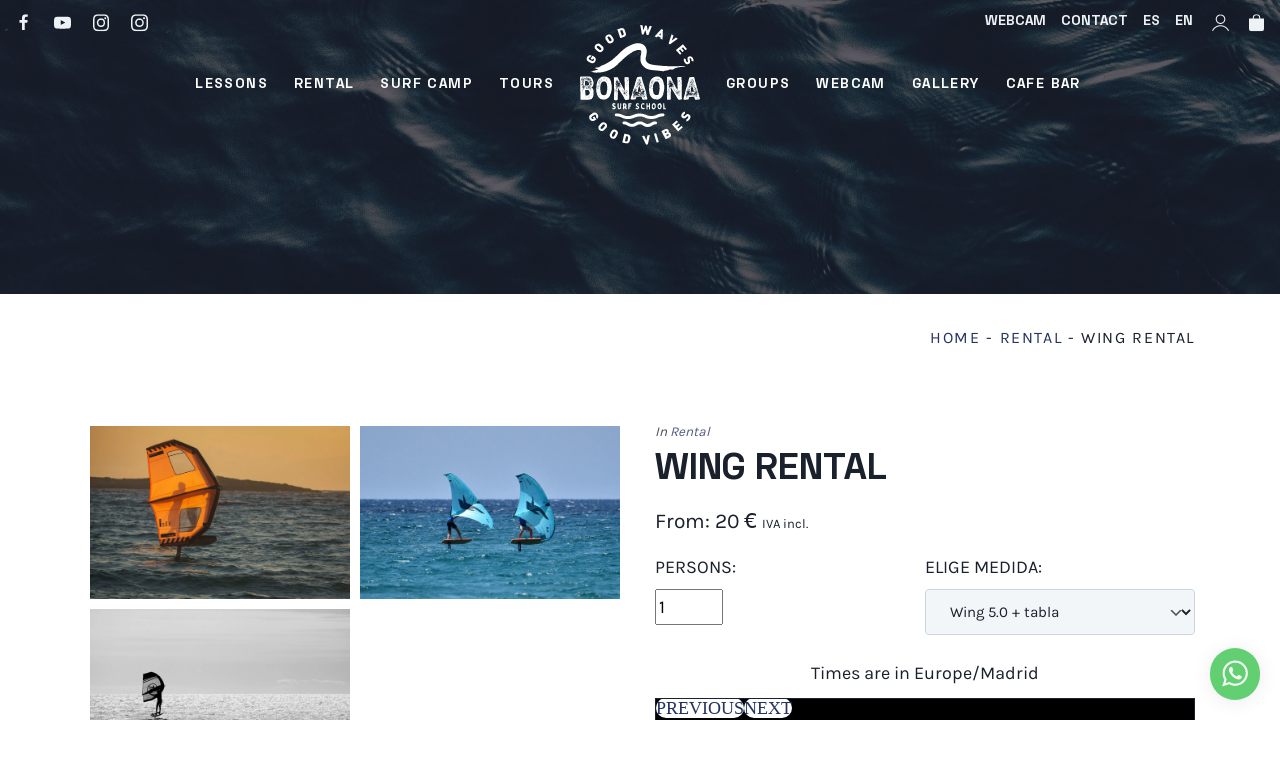

--- FILE ---
content_type: text/html; charset=UTF-8
request_url: https://www.bonaona.com/en/product/rent-skate/
body_size: 53828
content:
<!DOCTYPE html>
<html lang="en-GB" prefix="og: https://ogp.me/ns#">
<head>

    
    <meta charset="UTF-8">
    <meta name="viewport" content="width=device-width, initial-scale=1">
    <link rel="profile" href="https://gmpg.org/xfn/11">
    <meta http-equiv="X-UA-Compatible" content="IE=edge">

    
            <link rel="preload" href="https://www.bonaona.com/wp-content/uploads/sites/638/fonts/SpaceGrotesk-Bold.woff2" as="font" type="font/woff2" crossorigin>

            
            <link rel="preload" href="https://www.bonaona.com/wp-content/uploads/sites/638/fonts/Karla-Regular.woff2" as="font" type="font/woff2" crossorigin>

            
            <link rel="preload" href="https://www.bonaona.com/wp-content/uploads/sites/638/fonts/Karla-Bold.woff2" as="font" type="font/woff2" crossorigin>

            <link rel="alternate" href="https://www.bonaona.com/producto/alquiler-skate/" hreflang="es" />
<link rel="alternate" href="https://www.bonaona.com/en/product/rent-skate/" hreflang="en" />

<!-- Search Engine Optimization by Rank Math - https://rankmath.com/ -->
<title>Wing Rental &bull; BONAONA</title>
<meta name="description" content="Wing rental Wing is an intuitive and easy-to-handle sail. With its simple and ergonomic design, you can control your speed and direction with ease. It is lightweight and easy to hold, making it perfect for those who have no previous experience in water sports. In addition, Wing gives you a sense of freedom and excitement as you glide over the water. You can explore new places and enjoy amazing views while having fun on the water."/>
<meta name="robots" content="follow, index, max-snippet:-1, max-video-preview:-1, max-image-preview:large"/>
<link rel="canonical" href="https://www.bonaona.com/en/product/rent-skate/" />
<meta property="og:locale" content="en_GB" />
<meta property="og:type" content="product" />
<meta property="og:title" content="Wing Rental &bull; BONAONA" />
<meta property="og:description" content="Wing rental Wing is an intuitive and easy-to-handle sail. With its simple and ergonomic design, you can control your speed and direction with ease. It is lightweight and easy to hold, making it perfect for those who have no previous experience in water sports. In addition, Wing gives you a sense of freedom and excitement as you glide over the water. You can explore new places and enjoy amazing views while having fun on the water." />
<meta property="og:url" content="https://www.bonaona.com/en/product/rent-skate/" />
<meta property="og:site_name" content="BONAONA" />
<meta property="og:updated_time" content="2023-11-23T11:51:10+01:00" />
<meta property="og:image" content="https://www.bonaona.com/wp-content/uploads/sites/638/2022/06/winfg-rental-.jpg2_-1920x1280.jpg" />
<meta property="og:image:secure_url" content="https://www.bonaona.com/wp-content/uploads/sites/638/2022/06/winfg-rental-.jpg2_-1920x1280.jpg" />
<meta property="og:image:width" content="1140" />
<meta property="og:image:height" content="760" />
<meta property="og:image:alt" content="alquiler wing mallorca" />
<meta property="og:image:type" content="image/jpeg" />
<meta property="product:price:amount" content="20" />
<meta property="product:price:currency" content="EUR" />
<meta property="product:availability" content="instock" />
<meta name="twitter:card" content="summary_large_image" />
<meta name="twitter:title" content="Wing Rental &bull; BONAONA" />
<meta name="twitter:description" content="Wing rental Wing is an intuitive and easy-to-handle sail. With its simple and ergonomic design, you can control your speed and direction with ease. It is lightweight and easy to hold, making it perfect for those who have no previous experience in water sports. In addition, Wing gives you a sense of freedom and excitement as you glide over the water. You can explore new places and enjoy amazing views while having fun on the water." />
<meta name="twitter:image" content="https://www.bonaona.com/wp-content/uploads/sites/638/2022/06/winfg-rental-.jpg2_-1920x1280.jpg" />
<meta name="twitter:label1" content="Price" />
<meta name="twitter:data1" content="20&nbsp;&euro;" />
<meta name="twitter:label2" content="Availability" />
<meta name="twitter:data2" content="In stock" />
<script type="application/ld+json" class="rank-math-schema">{"@context":"https://schema.org","@graph":[{"@type":"Place","@id":"https://www.bonaona.com/#place","address":{"@type":"PostalAddress","streetAddress":"Calle Palangres 6","addressLocality":"palma de mallorca","addressRegion":"baleares","postalCode":"07610","addressCountry":"07610"}},{"@type":"Organization","@id":"https://www.bonaona.com/#organization","name":"BONAONA","url":"https://www.bonaona.com","sameAs":["https://www.facebook.com/bonaona.mallorca/"],"email":"reservas@bonaona.com","address":{"@type":"PostalAddress","streetAddress":"Calle Palangres 6","addressLocality":"palma de mallorca","addressRegion":"baleares","postalCode":"07610","addressCountry":"07610"},"contactPoint":[{"@type":"ContactPoint","telephone":"+34 619 749 271","contactType":"customer support"},{"@type":"ContactPoint","telephone":"+34 661 353 992","contactType":"customer support"}],"location":{"@id":"https://www.bonaona.com/#place"}},{"productID":"23789","url":"https://www.bonaona.com/en/product/rent-skate/","image":"https://www.bonaona.com/wp-content/uploads/sites/638/2022/06/winfg-rental-.jpg2_.jpg"},{"@type":"WebSite","@id":"https://www.bonaona.com/#website","url":"https://www.bonaona.com","name":"BONAONA","publisher":{"@id":"https://www.bonaona.com/#organization"},"inLanguage":"en-GB"},{"@type":"ImageObject","@id":"https://www.bonaona.com/wp-content/uploads/sites/638/2022/06/winfg-rental-.jpg2_.jpg","url":"https://www.bonaona.com/wp-content/uploads/sites/638/2022/06/winfg-rental-.jpg2_.jpg","width":"2560","height":"1707","caption":"alquiler wing mallorca","inLanguage":"en-GB"},{"@type":"BreadcrumbList","@id":"https://www.bonaona.com/en/product/rent-skate/#breadcrumb","itemListElement":[{"@type":"ListItem","position":"1","item":{"@id":"https://www.bonaona.com/en/","name":"Home"}},{"@type":"ListItem","position":"2","item":{"@id":"https://www.bonaona.com/en/product-category/rental/","name":"Rental"}},{"@type":"ListItem","position":"3","item":{"@id":"https://www.bonaona.com/en/product/rent-skate/","name":"Wing Rental"}}]},{"@type":"ItemPage","@id":"https://www.bonaona.com/en/product/rent-skate/#webpage","url":"https://www.bonaona.com/en/product/rent-skate/","name":"Wing Rental &bull; BONAONA","datePublished":"2022-06-27T13:35:55+02:00","dateModified":"2023-11-23T11:51:10+01:00","isPartOf":{"@id":"https://www.bonaona.com/#website"},"primaryImageOfPage":{"@id":"https://www.bonaona.com/wp-content/uploads/sites/638/2022/06/winfg-rental-.jpg2_.jpg"},"inLanguage":"en-GB","breadcrumb":{"@id":"https://www.bonaona.com/en/product/rent-skate/#breadcrumb"}},{"@type":"Product","name":"Wing Rental &bull; BONAONA","description":"Wing rental Wing is an intuitive and easy-to-handle sail. With its simple and ergonomic design, you can control your speed and direction with ease. It is lightweight and easy to hold, making it perfect for those who have no previous experience in water sports. In addition, Wing gives you a sense of freedom and excitement as you glide over the water. You can explore new places and enjoy amazing views while having fun on the water.","category":"Rental","mainEntityOfPage":{"@id":"https://www.bonaona.com/en/product/rent-skate/#webpage"},"image":[{"@type":"ImageObject","url":"https://www.bonaona.com/wp-content/uploads/sites/638/2022/06/winfg-rental-.jpg2_.jpg","height":"1707","width":"2560"},{"@type":"ImageObject","url":"https://www.bonaona.com/wp-content/uploads/sites/638/2022/06/wingfoil-bonaona.jpg","height":"1709","width":"2560"},{"@type":"ImageObject","url":"https://www.bonaona.com/wp-content/uploads/sites/638/2022/06/wingfoil-mallorca.jpg","height":"1539","width":"2560"}],"offers":{"@type":"Offer","price":"20","priceCurrency":"EUR","priceValidUntil":"2027-12-31","availability":"http://schema.org/InStock","itemCondition":"NewCondition","url":"https://www.bonaona.com/en/product/rent-skate/","seller":{"@type":"Organization","@id":"https://www.bonaona.com/","name":"BONAONA","url":"https://www.bonaona.com","logo":""},"priceSpecification":{"price":"20","priceCurrency":"EUR","valueAddedTaxIncluded":"true"}},"@id":"https://www.bonaona.com/en/product/rent-skate/#richSnippet"}]}</script>
<!-- /Rank Math WordPress SEO plugin -->

<link rel="alternate" type="application/rss+xml" title="BONAONA &raquo; Feed" href="https://www.bonaona.com/en/feed/" />
<link rel="alternate" type="application/rss+xml" title="BONAONA &raquo; Comments Feed" href="https://www.bonaona.com/en/comments/feed/" />
<style id='wp-img-auto-sizes-contain-inline-css' type='text/css'>
img:is([sizes=auto i],[sizes^="auto," i]){contain-intrinsic-size:3000px 1500px}
/*# sourceURL=wp-img-auto-sizes-contain-inline-css */
</style>
<link rel='stylesheet' id='web-bootstrap-style-css' href='https://www.bonaona.com/wp-content/themes/pom/assets/dist/css/base/bootstrap.min.css?ver=1.0.2' type='text/css' media='all' />
<link rel='stylesheet' id='web-flickity-style-css' href='https://www.bonaona.com/wp-content/themes/pom/assets/dist/css/base/flickity.min.css?ver=1.0.2' type='text/css' media='all' />
<link rel='stylesheet' id='web-photoswipe-style-css' href='https://www.bonaona.com/wp-content/themes/pom/assets/dist/css/base/photoswipe.min.css?ver=1.0.2' type='text/css' media='all' />
<link rel='stylesheet' id='web-jquery-datetimepicker-style-css' href='https://www.bonaona.com/wp-content/themes/pom/assets/dist/css/base/datetimepicker.min.css?ver=1.0.2' type='text/css' media='all' />
<link rel='stylesheet' id='woocommerce-general-css' href='https://www.bonaona.com/wp-content/plugins/woocommerce/assets/css/woocommerce.css?ver=1.0.2' type='text/css' media='all' />
<link rel='stylesheet' id='woocommerce-layout-css' href='https://www.bonaona.com/wp-content/plugins/woocommerce/assets/css/woocommerce-layout.css?ver=1.0.2' type='text/css' media='all' />
<link rel='stylesheet' id='web-main-style-css' href='https://www.bonaona.com/wp-content/uploads/sites/638/website.min.css?ver=1.0.2.1758618708' type='text/css' media='all' />
<link rel='stylesheet' id='web-woocommerce-css' href='https://www.bonaona.com/wp-content/themes/pom/assets/css/woocommerce-full.css?ver=1.0.2' type='text/css' media='all' />
<link rel='stylesheet' id='woocommerce-smallscreen-css' href='https://www.bonaona.com/wp-content/plugins/woocommerce/assets/css/woocommerce-smallscreen.css?ver=10.4.3' type='text/css' media='only screen and (max-width: 768px)' />
<style id='woocommerce-inline-inline-css' type='text/css'>
.woocommerce form .form-row .required { visibility: visible; }
/*# sourceURL=woocommerce-inline-inline-css */
</style>
<link rel='stylesheet' id='dashicons-css' href='https://www.bonaona.com/wp-includes/css/dashicons.min.css?ver=6.9' type='text/css' media='all' />
<link rel='stylesheet' id='woocommerce-addons-css-css' href='https://www.bonaona.com/wp-content/plugins/woocommerce-product-addons/assets/css/frontend/frontend.css?ver=8.1.2' type='text/css' media='all' />
<link rel='stylesheet' id='jquery-ui-style-css' href='https://www.bonaona.com/wp-content/plugins/woocommerce-bookings/dist/jquery-ui-styles.css?ver=1.11.4-wc-bookings.3.0.1' type='text/css' media='all' />
<link rel='stylesheet' id='wc-bookings-styles-css' href='https://www.bonaona.com/wp-content/plugins/woocommerce-bookings/dist/frontend.css?ver=3.0.1' type='text/css' media='all' />
<link rel='stylesheet' id='wc-deposits-frontend-css' href='https://www.bonaona.com/wp-content/plugins/woocommerce-deposits/build/frontend.css?ver=2.4.2' type='text/css' media='all' />
<link rel='stylesheet' id='wc_stripe_express_checkout_style-css' href='https://www.bonaona.com/wp-content/plugins/woocommerce-gateway-stripe/build/express-checkout.css?ver=f49792bd42ded7e3e1cb' type='text/css' media='all' />
<link rel='stylesheet' id='web-custom-styles-css' href='https://www.bonaona.com/wp-content/uploads/sites/638/custom.css?ver=1.0.2.1752158402' type='text/css' media='all' />
<link rel='stylesheet' id='web-custom-post-styles-css' href='https://www.bonaona.com/wp-content/uploads/sites/638/post-23789.css?ver=1.0.2.1700736670' type='text/css' media='all' />
<script type="text/template" id="tmpl-variation-template">
    <div class="woocommerce-variation-description">
        {{{ data.variation.variation_description }}}
    </div>

    <div class="woocommerce-variation-price">
        {{{ data.variation.price_html }}}
    </div>

    <div class="woocommerce-variation-availability">
        {{{ data.variation.availability_html }}}
    </div>
</script>
<script type="text/template" id="tmpl-unavailable-variation-template">
    <p>Sorry, this product is unavailable. Please choose a different combination.</p>
</script>
<script type="text/javascript" src="https://www.bonaona.com/wp-includes/js/jquery/jquery.min.js?ver=3.7.1" id="jquery-core-js"></script>
<script type="text/javascript" src="https://www.bonaona.com/wp-content/plugins/woocommerce/assets/js/jquery-blockui/jquery.blockUI.min.js?ver=2.7.0-wc.10.4.3" id="wc-jquery-blockui-js" defer="defer" data-wp-strategy="defer"></script>
<script type="text/javascript" id="wc-add-to-cart-js-extra">
/* <![CDATA[ */
var wc_add_to_cart_params = {"ajax_url":"/wp-admin/admin-ajax.php","wc_ajax_url":"/en/?wc-ajax=%%endpoint%%","i18n_view_cart":"View basket","cart_url":"https://www.bonaona.com/en/shopping-cart/","is_cart":"","cart_redirect_after_add":"yes"};
//# sourceURL=wc-add-to-cart-js-extra
/* ]]> */
</script>
<script type="text/javascript" src="https://www.bonaona.com/wp-content/plugins/woocommerce/assets/js/frontend/add-to-cart.min.js?ver=10.4.3" id="wc-add-to-cart-js" defer="defer" data-wp-strategy="defer"></script>
<script type="text/javascript" id="wc-single-product-js-extra">
/* <![CDATA[ */
var wc_single_product_params = {"i18n_required_rating_text":"Please select a rating","i18n_rating_options":["1 of 5 stars","2 of 5 stars","3 of 5 stars","4 of 5 stars","5 of 5 stars"],"i18n_product_gallery_trigger_text":"View full-screen image gallery","review_rating_required":"yes","flexslider":{"rtl":false,"animation":"slide","smoothHeight":true,"directionNav":false,"controlNav":"thumbnails","slideshow":false,"animationSpeed":500,"animationLoop":false,"allowOneSlide":false},"zoom_enabled":"","zoom_options":[],"photoswipe_enabled":"","photoswipe_options":{"shareEl":false,"closeOnScroll":false,"history":false,"hideAnimationDuration":0,"showAnimationDuration":0},"flexslider_enabled":""};
//# sourceURL=wc-single-product-js-extra
/* ]]> */
</script>
<script type="text/javascript" src="https://www.bonaona.com/wp-content/plugins/woocommerce/assets/js/frontend/single-product.min.js?ver=10.4.3" id="wc-single-product-js" defer="defer" data-wp-strategy="defer"></script>
<script type="text/javascript" src="https://www.bonaona.com/wp-content/plugins/woocommerce/assets/js/js-cookie/js.cookie.min.js?ver=2.1.4-wc.10.4.3" id="wc-js-cookie-js" defer="defer" data-wp-strategy="defer"></script>
<script type="text/javascript" id="woocommerce-js-extra">
/* <![CDATA[ */
var woocommerce_params = {"ajax_url":"/wp-admin/admin-ajax.php","wc_ajax_url":"/en/?wc-ajax=%%endpoint%%","i18n_password_show":"Show password","i18n_password_hide":"Hide password"};
//# sourceURL=woocommerce-js-extra
/* ]]> */
</script>
<script type="text/javascript" src="https://www.bonaona.com/wp-content/plugins/woocommerce/assets/js/frontend/woocommerce.min.js?ver=10.4.3" id="woocommerce-js" defer="defer" data-wp-strategy="defer"></script>
<script type="text/javascript" src="https://www.bonaona.com/wp-content/plugins/woocommerce/assets/js/dompurify/purify.min.js?ver=10.4.3" id="wc-dompurify-js" defer="defer" data-wp-strategy="defer"></script>
	<noscript><style>.woocommerce-product-gallery{ opacity: 1 !important; }</style></noscript>
	
        <!-- Google Analytics -->
        <script async src="https://www.googletagmanager.com/gtag/js?id=UA-22819230-2#asyncload"></script>
        <script>
            window.dataLayer = window.dataLayer || [];
            function gtag() {
                dataLayer.push(arguments);
            }
            gtag('js', new Date());
            gtag('config', 'UA-22819230-2');

                    </script>
        <!-- Google Analytics -->

        
        <script>
            window.dataLayer = window.dataLayer || [];

            function gtag() {
                dataLayer.push(arguments);
            }

            gtag('consent', 'default', {
                'ad_storage': 'denied',
                'ad_user_data': 'denied',
                'ad_personalization': 'denied',
                'analytics_storage': 'denied'
            });
        </script>

        
            <script>
                (function(w,d,s,l,i){w[l]=w[l]||[];w[l].push({'gtm.start':
                        new Date().getTime(),event:'gtm.js'});var f=d.getElementsByTagName(s)[0],
                    j=d.createElement(s),dl=l!='dataLayer'?'&l='+l:'';j.async=true;j.src=
                    'https://www.googletagmanager.com/gtm.js?id='+i+dl;f.parentNode.insertBefore(j,f);
                })(window,document,'script','dataLayer', 'UA-22819230-2');
            </script>

            
        <script>
			
                        dataLayer.push({ ecommerce: null });
                        dataLayer.push({
                          event: 'view_item',
                          ecommerce: {
                            items: [
                              {
                                'item_name': "Wing Rental",
                                'item_id': "23789",
                                'price': 20,
                                  "item_category": "Rental",
                              }
                            ]
                          }
                        });

                        // Add to cart
                        document.addEventListener('DOMContentLoaded', function() {
                          const addToCartButtons = document.querySelectorAll('.single_add_to_cart_button');

                          addToCartButtons.forEach(function(button) {
                            button.addEventListener('click', function() {
                              const quantityInput = document.querySelector('input[name="quantity"]');
                              const quantity = quantityInput ? parseInt(quantityInput.value) : 1;

                              dataLayer.push({ ecommerce: null });
                              dataLayer.push({
                                'event': 'add_to_cart',
                                'ecommerce': {
                                  'items': [
                                    {
                                      'item_name': "Wing Rental",
                                      'item_id': "23789",
                                      'price': "20",
                                        "item_category": "Rental",
                                      'quantity': quantity
                                    }
                                  ]
                                }
                              });
                            });
                          });
                        });

                                </script>

		<link rel="icon" href="https://www.bonaona.com/wp-content/uploads/sites/638/2022/06/cropped-favicon-bonaona-32x32.png" sizes="32x32" />
<link rel="icon" href="https://www.bonaona.com/wp-content/uploads/sites/638/2022/06/cropped-favicon-bonaona-192x192.png" sizes="192x192" />
<link rel="apple-touch-icon" href="https://www.bonaona.com/wp-content/uploads/sites/638/2022/06/cropped-favicon-bonaona-180x180.png" />
<meta name="msapplication-TileImage" content="https://www.bonaona.com/wp-content/uploads/sites/638/2022/06/cropped-favicon-bonaona-270x270.png" />

<link rel='stylesheet' id='wc-blocks-style-css' href='https://www.bonaona.com/wp-content/plugins/woocommerce/assets/client/blocks/wc-blocks.css?ver=wc-10.4.3' type='text/css' media='all' />
<link rel='stylesheet' id='wc-stripe-blocks-checkout-style-css' href='https://www.bonaona.com/wp-content/plugins/woocommerce-gateway-stripe/build/upe-blocks.css?ver=1e1661bb3db973deba05' type='text/css' media='all' />
<link rel='stylesheet' id='web-breadcrumbs-css' href='https://www.bonaona.com/wp-content/themes/pom/assets/dist/css/blocks/breadcrumbs.min.css?ver=6.9' type='text/css' media='all' />
<link rel='stylesheet' id='web-gallery-css' href='https://www.bonaona.com/wp-content/themes/pom/assets/dist/css/blocks/gallery.min.css?ver=6.9' type='text/css' media='all' />
<link rel='stylesheet' id='web-menu-css' href='https://www.bonaona.com/wp-content/themes/pom/assets/dist/css/blocks/menu.min.css?ver=6.9' type='text/css' media='all' />
<link rel='stylesheet' id='web-custom-post-23735-styles-css' href='https://www.bonaona.com/wp-content/uploads/sites/638/post-23735.css?ver=1.0.2.1752158402' type='text/css' media='all' />
<link rel='stylesheet' id='wc-stripe-upe-classic-css' href='https://www.bonaona.com/wp-content/plugins/woocommerce-gateway-stripe/build/upe-classic.css?ver=10.2.0' type='text/css' media='all' />
<link rel='stylesheet' id='stripelink_styles-css' href='https://www.bonaona.com/wp-content/plugins/woocommerce-gateway-stripe/assets/css/stripe-link.css?ver=10.2.0' type='text/css' media='all' />
</head>

<body class="wp-singular product-template-default single single-product postid-23789 wp-theme-pom web-header-1 theme-pom woocommerce woocommerce-page woocommerce-no-js lang-en product-cat-rental">


            <noscript><iframe src="https://www.googletagmanager.com/ns.html?id=UA-22819230-2" height="0" width="0" style="display:none;visibility:hidden"></iframe></noscript>

            
<a href="#content" class="skip-link">Skip to main content</a>


<header class="web-header web-navbar-sticky   web-header-transparent web-header-full-width">
    
<nav class="web-top-nav web-top-nav-transparent 12 fw-400 text-transform-none lh-1-5 fs-14 sticky-off">
    <div class="container-fluid">
        <div class="web-contacts-left">
            <div class="web-navbar">
                <ul class="web-nav">

                    
    <li class="single-icon">
        <a href="https://es-es.facebook.com/bonaona.mallorca"  aria-label="Go to" rel="nofollow noindex noreferrer" target="_blank">
            <span class="web-contact-icon"><i class="icon web-svg-icon fontawesome facebook"><svg version="1.1" xmlns="http://www.w3.org/2000/svg" width="20" height="20" viewBox="0 0 16 28"><path d="M14.984 0.187v4.125h-2.453c-1.922 0-2.281 0.922-2.281 2.25v2.953h4.578l-0.609 4.625h-3.969v11.859h-4.781v-11.859h-3.984v-4.625h3.984v-3.406c0-3.953 2.422-6.109 5.953-6.109 1.687 0 3.141 0.125 3.563 0.187z"></path></svg></i></span>        </a>
    </li>

    
    <li class="single-icon">
        <a href="https://www.youtube.com/channel/UCu6cMYoS7JwBfhrNB8dQ4Ug"  aria-label="Go to" rel="nofollow noindex noreferrer" target="_blank">
            <span class="web-contact-icon"><i class="icon web-svg-icon fontawesome youtube-play"><svg version="1.1" xmlns="http://www.w3.org/2000/svg" width="20" height="20" viewBox="0 0 28 28"><path d="M11.109 17.625l7.562-3.906-7.562-3.953v7.859zM14 4.156c5.891 0 9.797 0.281 9.797 0.281 0.547 0.063 1.75 0.063 2.812 1.188 0 0 0.859 0.844 1.109 2.781 0.297 2.266 0.281 4.531 0.281 4.531v2.125s0.016 2.266-0.281 4.531c-0.25 1.922-1.109 2.781-1.109 2.781-1.062 1.109-2.266 1.109-2.812 1.172 0 0-3.906 0.297-9.797 0.297v0c-7.281-0.063-9.516-0.281-9.516-0.281-0.625-0.109-2.031-0.078-3.094-1.188 0 0-0.859-0.859-1.109-2.781-0.297-2.266-0.281-4.531-0.281-4.531v-2.125s-0.016-2.266 0.281-4.531c0.25-1.937 1.109-2.781 1.109-2.781 1.062-1.125 2.266-1.125 2.812-1.188 0 0 3.906-0.281 9.797-0.281v0z"></path></svg></i></span>        </a>
    </li>

    
    <li class="single-icon">
        <a href="https://www.instagram.com/bonaonasurfschool/"  aria-label="Go to" rel="nofollow noindex noreferrer" target="_blank">
            <span class="web-contact-icon"><i class="icon web-svg-icon bootstrap instagram"><svg xmlns="http://www.w3.org/2000/svg" width="20" height="20" fill="currentColor" class="bi bi-instagram" viewBox="0 0 16 16">
  <path d="M8 0C5.829 0 5.556.01 4.703.048 3.85.088 3.269.222 2.76.42a3.917 3.917 0 0 0-1.417.923A3.927 3.927 0 0 0 .42 2.76C.222 3.268.087 3.85.048 4.7.01 5.555 0 5.827 0 8.001c0 2.172.01 2.444.048 3.297.04.852.174 1.433.372 1.942.205.526.478.972.923 1.417.444.445.89.719 1.416.923.51.198 1.09.333 1.942.372C5.555 15.99 5.827 16 8 16s2.444-.01 3.298-.048c.851-.04 1.434-.174 1.943-.372a3.916 3.916 0 0 0 1.416-.923c.445-.445.718-.891.923-1.417.197-.509.332-1.09.372-1.942C15.99 10.445 16 10.173 16 8s-.01-2.445-.048-3.299c-.04-.851-.175-1.433-.372-1.941a3.926 3.926 0 0 0-.923-1.417A3.911 3.911 0 0 0 13.24.42c-.51-.198-1.092-.333-1.943-.372C10.443.01 10.172 0 7.998 0h.003zm-.717 1.442h.718c2.136 0 2.389.007 3.232.046.78.035 1.204.166 1.486.275.373.145.64.319.92.599.28.28.453.546.598.92.11.281.24.705.275 1.485.039.843.047 1.096.047 3.231s-.008 2.389-.047 3.232c-.035.78-.166 1.203-.275 1.485a2.47 2.47 0 0 1-.599.919c-.28.28-.546.453-.92.598-.28.11-.704.24-1.485.276-.843.038-1.096.047-3.232.047s-2.39-.009-3.233-.047c-.78-.036-1.203-.166-1.485-.276a2.478 2.478 0 0 1-.92-.598 2.48 2.48 0 0 1-.6-.92c-.109-.281-.24-.705-.275-1.485-.038-.843-.046-1.096-.046-3.233 0-2.136.008-2.388.046-3.231.036-.78.166-1.204.276-1.486.145-.373.319-.64.599-.92.28-.28.546-.453.92-.598.282-.11.705-.24 1.485-.276.738-.034 1.024-.044 2.515-.045v.002zm4.988 1.328a.96.96 0 1 0 0 1.92.96.96 0 0 0 0-1.92zm-4.27 1.122a4.109 4.109 0 1 0 0 8.217 4.109 4.109 0 0 0 0-8.217zm0 1.441a2.667 2.667 0 1 1 0 5.334 2.667 2.667 0 0 1 0-5.334z"/>
</svg></i></span>        </a>
    </li>

    
    <li class="single-icon">
        <a href="https://www.instagram.com/bonaonasurfbar/"  aria-label="Go to" rel="nofollow noindex noreferrer" target="_blank">
            <span class="web-contact-icon"><i class="icon web-svg-icon bootstrap instagram"><svg xmlns="http://www.w3.org/2000/svg" width="20" height="20" fill="currentColor" class="bi bi-instagram" viewBox="0 0 16 16">
  <path d="M8 0C5.829 0 5.556.01 4.703.048 3.85.088 3.269.222 2.76.42a3.917 3.917 0 0 0-1.417.923A3.927 3.927 0 0 0 .42 2.76C.222 3.268.087 3.85.048 4.7.01 5.555 0 5.827 0 8.001c0 2.172.01 2.444.048 3.297.04.852.174 1.433.372 1.942.205.526.478.972.923 1.417.444.445.89.719 1.416.923.51.198 1.09.333 1.942.372C5.555 15.99 5.827 16 8 16s2.444-.01 3.298-.048c.851-.04 1.434-.174 1.943-.372a3.916 3.916 0 0 0 1.416-.923c.445-.445.718-.891.923-1.417.197-.509.332-1.09.372-1.942C15.99 10.445 16 10.173 16 8s-.01-2.445-.048-3.299c-.04-.851-.175-1.433-.372-1.941a3.926 3.926 0 0 0-.923-1.417A3.911 3.911 0 0 0 13.24.42c-.51-.198-1.092-.333-1.943-.372C10.443.01 10.172 0 7.998 0h.003zm-.717 1.442h.718c2.136 0 2.389.007 3.232.046.78.035 1.204.166 1.486.275.373.145.64.319.92.599.28.28.453.546.598.92.11.281.24.705.275 1.485.039.843.047 1.096.047 3.231s-.008 2.389-.047 3.232c-.035.78-.166 1.203-.275 1.485a2.47 2.47 0 0 1-.599.919c-.28.28-.546.453-.92.598-.28.11-.704.24-1.485.276-.843.038-1.096.047-3.232.047s-2.39-.009-3.233-.047c-.78-.036-1.203-.166-1.485-.276a2.478 2.478 0 0 1-.92-.598 2.48 2.48 0 0 1-.6-.92c-.109-.281-.24-.705-.275-1.485-.038-.843-.046-1.096-.046-3.233 0-2.136.008-2.388.046-3.231.036-.78.166-1.204.276-1.486.145-.373.319-.64.599-.92.28-.28.546-.453.92-.598.282-.11.705-.24 1.485-.276.738-.034 1.024-.044 2.515-.045v.002zm4.988 1.328a.96.96 0 1 0 0 1.92.96.96 0 0 0 0-1.92zm-4.27 1.122a4.109 4.109 0 1 0 0 8.217 4.109 4.109 0 0 0 0-8.217zm0 1.441a2.667 2.667 0 1 1 0 5.334 2.667 2.667 0 0 1 0-5.334z"/>
</svg></i></span>        </a>
    </li>

    
                </ul>
            </div>
        </div>
        <div class="web-contacts-right">
            <div class="web-navbar">
                <ul class="web-nav">
                    <li id="menu-item-23855-top-bar-right" class="main-menu-item  menu-item-even menu-item-depth-0  menu-item menu-item-type-post_type menu-item-object-page"><a href="https://www.bonaona.com/en/webcam/" class="menu-link main-menu-link"><span><span class="web-nav-item-content"><span class="web-nav-item-title">WEBCAM</span></span></span></a></li><li id="menu-item-23856-top-bar-right" class="main-menu-item  menu-item-even menu-item-depth-0  menu-item menu-item-type-post_type menu-item-object-page"><a href="https://www.bonaona.com/en/contact-us/" class="menu-link main-menu-link"><span><span class="web-nav-item-content"><span class="web-nav-item-title">CONTACT</span></span></span></a></li><li id="menu-item-23857-es-top-bar-right" class="main-menu-item  menu-item-even menu-item-depth-0 lang-item lang-item-25 lang-item-es lang-item-first menu-item menu-item-type-custom menu-item-object-custom"><a href="https://www.bonaona.com/producto/alquiler-skate/" class="menu-link main-menu-link"><span><span class="web-nav-item-content"><span class="web-nav-item-title">ES</span></span></span></a></li><li id="menu-item-23857-en-top-bar-right" class="main-menu-item  menu-item-even menu-item-depth-0 lang-item lang-item-85 lang-item-en current-lang menu-item menu-item-type-custom menu-item-object-custom"><a href="https://www.bonaona.com/en/product/rent-skate/" class="menu-link main-menu-link"><span><span class="web-nav-item-content"><span class="web-nav-item-title">EN</span></span></span></a></li>
<!-- START: Login / Register -->
<li class="main-menu-item single-icon web-drop-item">
    <a href="#" class="menu-link" aria-label="My account">
        <span>
                        <span class="web-nav-item-content">
                <span class="web-nav-item-title"><i class="icon web-svg-icon pomicons user"><svg version="1.1" xmlns="http://www.w3.org/2000/svg" x="0" y="0" viewBox="0 0 41.5 40.6" xml:space="preserve" width="20" height="20"><path class="st0" d="M20.8 23.4c-6.4 0-11.7-5.2-11.7-11.7S14.3 0 20.8 0s11.7 5.2 11.7 11.7-5.3 11.7-11.7 11.7zm0-20.9c-5.1 0-9.2 4.1-9.2 9.2s4.1 9.2 9.2 9.2 9.2-4.1 9.2-9.2-4.2-9.2-9.2-9.2zM2.3 40.6l-2.3-1c3.8-8 11.9-13.2 20.8-13.2s17 5.2 20.8 13.2l-2.3 1.1C36 33.6 28.7 28.9 20.8 28.9S5.6 33.5 2.3 40.6z"/></svg></i></span>
            </span>
        </span>
            </a>
    <div class="dropdown my-account-dropdown">
        <div class="web-sign-form">
            <div class="web-sign-form-container">
                
                    <form id="web_login_form" class="web-sign-form-login active" method="post" action="https://www.bonaona.com/en/product/rent-skate/">
                        <input type="hidden" name="pom_login_form_submitted" value="1">
                        <input type="hidden" name="redirect_url" value="https://www.bonaona.com/en/my-account/">
                        <h4>Log in</h4>
                        <p class="status"></p>

                        <input aria-label="Username or Email" id="username" class="form-control required" type="text" name="username" placeholder="Username or email">
                        <div class="web-gap-20"></div>

                        <input aria-label="Password" id="password" class="form-control required" type="password" name="password" placeholder="Password">
                        <div class="web-gap-20"></div>

                        <div class="form-check pull-left">
                            <label class="form-check-label">
                                <input type="checkbox" name="remember_me" class="form-check-input"> Remember me                            </label>
                        </div>
                        <input class="web-btn web-btn-color-white text-dark-1 pull-right submit_button" type="submit" value="Log in">

                        <div class="clearfix"></div>
                        <div class="web-gap-20"></div>
                        <div class="text-right">
                                                        <a class="web-sign-form-lost-toggle" href="#">Lost password?</a>
                        </div>
                    </form>

                    
                <form class="web-sign-form-lost" action="#">
                    <h4>Lost Password</h4>

                    <a class="text-link" href="https://www.bonaona.com/en/my-account/contrasena-perdida/">
                        Lost password?                    </a>

                    <input aria-label="Username or Email" class="form-control" type="text" placeholder="Username or Email">
                    <div class="web-gap-20"></div>

                    <button class="web-btn web-btn-color-white text-dark-1 pull-right">Get New Password</button>

                    <div class="clearfix"></div>
                    <div class="web-gap-20"></div>
                    <a class="web-sign-form-login-toggle pull-right" href="#">Back to Log In</a>
                </form>
            </div>
        </div>
    </div>
</li>

    <li class="single-icon cart-menu ">
        <a href="#" class="no-effect-on-link" data-nav-toggle="#web-side-cart" aria-label="Cart">
            <span><i class="icon web-svg-icon bootstrap bag-fill"><svg xmlns="http://www.w3.org/2000/svg" width="20" height="20" fill="currentColor" class="bi bi-bag-fill" viewBox="0 0 16 16">
  <path d="M8 1a2.5 2.5 0 0 1 2.5 2.5V4h-5v-.5A2.5 2.5 0 0 1 8 1zm3.5 3v-.5a3.5 3.5 0 1 0-7 0V4H1v10a2 2 0 0 0 2 2h10a2 2 0 0 0 2-2V4h-3.5z"/>
</svg></i></span>
            <span class="cart-count web-badge fade" id="web_small_cart_count"></span>
        </a>
        <div class="cart-content dropdown bg-main-15 text-main-11">
                    </div>
    </li>

                    </ul>
            </div>
        </div>
    </div>
</nav>

<nav class="web-main-nav sticky web-navbar fw-400 text-uppercase lh-1-5 fs-14">
    <div class="container-fluid">
        <div class="web-nav-table ">
            
                <ul class="web-nav web-nav-split">

                    <li class="hidden-md-down web-split-menu-first"><ul class="web-nav"><li id="menu-item-23824-menu-1" class="main-menu-item  menu-item-even menu-item-depth-0  menu-item menu-item-type-custom menu-item-object-custom menu-item-has-children web-drop-item web-mega-item web-drop-item"><a href="#" class="menu-link main-menu-link"><span><span class="web-nav-item-content"><span class="web-nav-item-title">Lessons</span></span></span></a><div class="dropdown"><ul><li><ul>	<li id="menu-item-23828-menu-1" class="sub-menu-item  menu-item-odd menu-item-depth-1  menu-item menu-item-type-post_type menu-item-object-reusable_block"><div class="mega-menu-reusable-block">
        <section class="web_1655886542660 web-box"   id="1655883803567-b7966c4b-7a8d" style=" ">
            
                
                
                <div class="container">
                    <div class="row  ">
    <div class="col-lg-4" style=" " >
	        
	        
<div  class="web-text text-main-3   ">
    <p><a href="https://www.bonaona.com/en/surf-courses-mallorca/"><span style="font-size: 1.5rem; line-height: 1em;"><strong><img class="alignnone size-medium wp-image-1113" src="https://www.bonaona.com/wp-content/uploads/sites/638/2022/06/cat-surf.svg" alt="" width="30" /><span style="font-size: 1.2rem;">SURF</span></strong></span></a></p>
</div>


        <div  class=" align-center ">
            <div  class="bg-main-13 mauto" style="width: 100%; height: 1px;"></div>
        </div>
    
<div  class="web-text text-main-3   ">
    <p><a href="https://www.bonaona.com/en/windsurf-courses-mallorca/"><span style="font-size: 1.5rem; line-height: 1em;"><strong><img class="alignnone size-medium wp-image-1113" src="https://www.bonaona.com/wp-content/uploads/sites/638/2022/06/cat-windsurf.svg" alt="" width="30" /><span style="font-size: 1.2rem;">WINDSURF</span></strong></span></a></p>
</div>


        <div  class=" align-center ">
            <div  class="bg-main-13 mauto" style="width: 100%; height: 1px;"></div>
        </div>
    
<div  class="web-text text-main-3   ">
    <p><img class="wp-image-28003 " style="border-radius: 40px;" src="https://www.bonaona.com/wp-content/uploads/sites/638/2022/12/images.png" alt="wing foil mallorca" width="30" /><a href="https://www.bonaona.com/clases-de-wing-foil/"><span style="font-size: 1.5rem; line-height: 1em;"><strong><span style="font-size: 1.2rem;">WING FOIL</span></strong></span></a></p>
</div>


        <div  class=" align-center ">
            <div  class="bg-main-13 mauto" style="width: 100%; height: 1px;"></div>
        </div>
    
<div  class="web-text text-main-3   ">
    <p><a href="https://www.bonaona.com/en/stand-up-paddle-courses/"><span style="font-size: 1.5rem; line-height: 1em;"><strong><img class="alignnone size-medium wp-image-1113" src="https://www.bonaona.com/wp-content/uploads/sites/638/2022/06/cat-paddle.svg" alt="" width="30" /><span style="font-size: 1.2rem;">STAND UP PADDLE O KAYAK</span></strong></span></a></p>
</div>


        <div  class=" align-center ">
            <div  class="bg-main-13 mauto" style="width: 100%; height: 1px;"></div>
        </div>
    
<div  class="web-text text-main-3   ">
    <p><a href="https://www.bonaona.com/en/surfskate/"><span style="font-size: 1.5rem; line-height: 1em;"><strong><img class="alignnone size-medium wp-image-1113" src="https://www.bonaona.com/wp-content/uploads/sites/638/2022/06/cat-skate.svg" alt="" width="30" /><span style="font-size: 1.2rem;">SURF SKATE</span></strong></span></a></p>
</div>

</div><div class="col-lg-4" style=" " >
	        
	        
	<div class="row web_1655886352013"   style=" " >
	        <div class="bg-image  lazy" data-bg="https://www.bonaona.com/wp-content/uploads/sites/638/2022/06/campus-skate-surf.jpg" style="
        
        
        
        background-size: cover;
        background-repeat: repeat;
        background-attachment: scroll;
        background-position: left top;
        
    "></div>
	        
	        <div class="bg-row-overlay op-3" style="background-color: #171c2c;"></div>
<div class="col-lg-12" style=" " >
            
            
<div  class="web-gap-30  "></div><div  class="web-gap-60  "></div><div  class="web-gap-60  "></div><div  class="web-gap-60  "></div>
<div  class="web-text text-main-11   ">
    <p><a href="https://www.bonaona.com/en/surf-camp-skate-kids-weekend/"><strong><br />
SURF + SKATE CAMP</strong></a></p>
</div>

</div>
	</div>
</div><div class="col-lg-4" style=" " >
	        
	        
	<div class="row web_1655886324882"   style=" " >
	        <div class="bg-image  lazy" data-bg="https://www.bonaona.com/wp-content/uploads/sites/638/2022/06/extraescolares-skate.jpg" style="
        
        
        
        background-size: cover;
        background-repeat: repeat;
        background-attachment: scroll;
        background-position: center center;
        
    "></div>
	        
	        <div class="bg-row-overlay op-3" style="background-color: #171c2c;"></div>
<div class="col-lg-12" style=" " >
            
            
<div  class="web-gap-30  "></div><div  class="web-gap-60  "></div><div  class="web-gap-60  "></div><div  class="web-gap-60  "></div>
<div  class="web-text text-main-11   ">
    <p><a href="https://www.bonaona.com/en/extra-curricular-activities-skate-kids/"><strong>EXTRACURRICULAR ACTIVITIES</strong></a></p>
</div>

</div>
	</div>
</div>
                    </div>
                </div>
            
        </section>
    </div></ul></li></ul></div></li><li id="menu-item-23840-menu-1" class="main-menu-item  menu-item-even menu-item-depth-0  menu-item menu-item-type-custom menu-item-object-custom menu-item-has-children web-drop-item web-drop-item"><a href="#" class="menu-link main-menu-link"><span><span class="web-nav-item-content"><span class="web-nav-item-title">Rental</span></span></span></a><ul class="dropdown">	<li id="menu-item-23844-menu-1" class="sub-menu-item  menu-item-odd menu-item-depth-1  menu-item menu-item-type-post_type menu-item-object-page"><a href="https://www.bonaona.com/en/equipment-rental-stand-up-paddle-mallorca/" class="menu-link sub-menu-link"><span><span class="web-nav-item-content"><span class="web-nav-item-title">Stand Up Paddle</span></span></span></a></li>	<li id="menu-item-23841-menu-1" class="sub-menu-item  menu-item-odd menu-item-depth-1  menu-item menu-item-type-post_type menu-item-object-page"><a href="https://www.bonaona.com/en/surf-rental/" class="menu-link sub-menu-link"><span><span class="web-nav-item-content"><span class="web-nav-item-title">Surf</span></span></span></a></li>	<li id="menu-item-23842-menu-1" class="sub-menu-item  menu-item-odd menu-item-depth-1  menu-item menu-item-type-post_type menu-item-object-page"><a href="https://www.bonaona.com/en/kayak-rental-mallorca/" class="menu-link sub-menu-link"><span><span class="web-nav-item-content"><span class="web-nav-item-title">Kayak</span></span></span></a></li>	<li id="menu-item-23843-menu-1" class="sub-menu-item  menu-item-odd menu-item-depth-1  menu-item menu-item-type-post_type menu-item-object-page"><a href="https://www.bonaona.com/en/windsurf-rental-in-mallorca/" class="menu-link sub-menu-link"><span><span class="web-nav-item-content"><span class="web-nav-item-title">Windsurf</span></span></span></a></li>	<li id="menu-item-23845-menu-1" class="sub-menu-item  menu-item-odd menu-item-depth-1  menu-item menu-item-type-post_type menu-item-object-page"><a href="https://www.bonaona.com/en/skate-3/" class="menu-link sub-menu-link"><span><span class="web-nav-item-content"><span class="web-nav-item-title">Wing</span></span></span></a></li></ul></li><li id="menu-item-23829-menu-1" class="main-menu-item  menu-item-even menu-item-depth-0  menu-item menu-item-type-custom menu-item-object-custom menu-item-has-children web-drop-item web-drop-item"><a href="#" class="menu-link main-menu-link"><span><span class="web-nav-item-content"><span class="web-nav-item-title">Surf Camp</span></span></span></a><ul class="dropdown">	<li id="menu-item-23833-menu-1" class="sub-menu-item  menu-item-odd menu-item-depth-1  menu-item menu-item-type-custom menu-item-object-custom menu-item-has-children web-drop-item web-drop-item"><a href="#" class="menu-link sub-menu-link"><span><span class="web-nav-item-content"><span class="web-nav-item-title">Summer</span></span></span></a><ul class="dropdown">		<li id="menu-item-23834-menu-1" class="sub-menu-item sub-sub-menu-item menu-item-even menu-item-depth-2  menu-item menu-item-type-post_type menu-item-object-page"><a href="https://www.bonaona.com/en/summer-camp-multy-activities-2025/" class="menu-link sub-menu-link"><span><span class="web-nav-item-content"><span class="web-nav-item-title">Summer Camp Multy Activity 2025  -( from 6 to 16 years old )</span></span></span></a></li></ul></li>	<li id="menu-item-23830-menu-1" class="sub-menu-item  menu-item-odd menu-item-depth-1  menu-item menu-item-type-custom menu-item-object-custom menu-item-has-children web-drop-item web-drop-item"><a href="#" class="menu-link sub-menu-link"><span><span class="web-nav-item-content"><span class="web-nav-item-title">Winter</span></span></span></a><ul class="dropdown">		<li id="menu-item-30825-menu-1" class="sub-menu-item sub-sub-menu-item menu-item-even menu-item-depth-2  menu-item menu-item-type-post_type menu-item-object-page"><a href="https://www.bonaona.com/en/surf-camp-skate-kids-weekend/" class="menu-link sub-menu-link"><span><span class="web-nav-item-content"><span class="web-nav-item-title">Surf &amp; Skate -Kids &#8211; Saturday</span></span></span></a></li>		<li id="menu-item-23831-menu-1" class="sub-menu-item sub-sub-menu-item menu-item-even menu-item-depth-2  menu-item menu-item-type-post_type menu-item-object-page"><a href="https://www.bonaona.com/en/camp-surf-skate-2021-holidays-october-2021/" class="menu-link sub-menu-link"><span><span class="web-nav-item-content"><span class="web-nav-item-title">Camp Surf &amp; Skate October</span></span></span></a></li></ul></li>	<li id="menu-item-23836-menu-1" class="sub-menu-item  menu-item-odd menu-item-depth-1  menu-item menu-item-type-custom menu-item-object-custom menu-item-has-children web-drop-item web-drop-item"><a href="#" class="menu-link sub-menu-link"><span><span class="web-nav-item-content"><span class="web-nav-item-title">EASTER</span></span></span></a><ul class="dropdown">		<li id="menu-item-23837-menu-1" class="sub-menu-item sub-sub-menu-item menu-item-even menu-item-depth-2  menu-item menu-item-type-post_type menu-item-object-page"><a href="https://www.bonaona.com/en/easter-camp-surf-skate-2024/" class="menu-link sub-menu-link"><span><span class="web-nav-item-content"><span class="web-nav-item-title">Surf &amp; Skate Camp  2025 -Easter-( from 6 to 16 years )</span></span></span></a></li>		<li id="menu-item-30831-menu-1" class="sub-menu-item sub-sub-menu-item menu-item-even menu-item-depth-2  menu-item menu-item-type-post_type menu-item-object-page"><a href="https://www.bonaona.com/en/surf-camp-easter-2024/" class="menu-link sub-menu-link"><span><span class="web-nav-item-content"><span class="web-nav-item-title">Surf Camp &#8211; Easter (Adults)</span></span></span></a></li></ul></li></ul></li><li id="menu-item-23846-menu-1" class="main-menu-item  menu-item-even menu-item-depth-0  menu-item menu-item-type-custom menu-item-object-custom menu-item-has-children web-drop-item web-drop-item"><a href="#" class="menu-link main-menu-link"><span><span class="web-nav-item-content"><span class="web-nav-item-title">Tours</span></span></span></a><ul class="dropdown">	<li id="menu-item-23848-menu-1" class="sub-menu-item  menu-item-odd menu-item-depth-1  menu-item menu-item-type-post_type menu-item-object-product"><a href="https://www.bonaona.com/en/product/tour-caves-cala-blava/" class="menu-link sub-menu-link"><span><span class="web-nav-item-content"><span class="web-nav-item-title">Tour Caves</span></span></span></a></li>	<li id="menu-item-23847-menu-1" class="sub-menu-item  menu-item-odd menu-item-depth-1  menu-item menu-item-type-post_type menu-item-object-product"><a href="https://www.bonaona.com/en/product/stand-up-paddle-or-kayak-sunset-tour/" class="menu-link sub-menu-link"><span><span class="web-nav-item-content"><span class="web-nav-item-title">Sunset Tour</span></span></span></a></li></ul></li></ul></li><li class="web-split-menu-logo">
<a href="https://www.bonaona.com/en/" rel="home" class="web-nav-logo" aria-label="Surf en Mallorca. Escuela de surf, cursos y campus de surf para todas las edades y niveles. Aprende a surfear en Bonaona de forma divertida. Reserva online." title="Surf en Mallorca. Escuela de surf, cursos y campus de surf para todas las edades y niveles. Aprende a surfear en Bonaona de forma divertida. Reserva online." itemprop="url">
	<img class="web-hide-on-sm web-hide-on-xs" src="https://www.bonaona.com/wp-content/uploads/sites/638/2022/06/logo-bonaona-120.svg" alt="BONAONA" itemprop="logo"><img class="web-hide-on-lg web-hide-on-md" src="https://www.bonaona.com/wp-content/uploads/sites/638/2022/06/logo-bonaona-m.svg" alt="BONAONA" itemprop="logo"></a>
</li><li class="hidden-md-down web-split-menu-last"><ul class="web-nav"><li id="menu-item-23849-menu-2-split" class="main-menu-item  menu-item-even menu-item-depth-0  menu-item menu-item-type-post_type menu-item-object-page menu-item-has-children web-drop-item web-mega-item web-drop-item"><a href="https://www.bonaona.com/en/groups/" class="menu-link main-menu-link"><span><span class="web-nav-item-content"><span class="web-nav-item-title">Groups</span></span></span></a><div class="dropdown"><ul><li><ul>	<li id="menu-item-31095-menu-2-split" class="sub-menu-item  menu-item-odd menu-item-depth-1  menu-item menu-item-type-custom menu-item-object-custom menu-item-has-children web-drop-item"><a href="#" class="menu-link sub-menu-link"><span><span class="web-nav-item-content"><span class="web-nav-item-title">Groups</span></span></span></a>		<li id="menu-item-31100-menu-2-split" class="sub-menu-item sub-sub-menu-item menu-item-even menu-item-depth-2  menu-item menu-item-type-post_type menu-item-object-product"><a href="https://www.bonaona.com/en/product/beach-olympics-teambuilding/" class="menu-link sub-menu-link"><span><span class="web-nav-item-content"><span class="web-nav-item-title">Beach Olympics</span></span></span></a></li>		<li id="menu-item-31099-menu-2-split" class="sub-menu-item sub-sub-menu-item menu-item-even menu-item-depth-2  menu-item menu-item-type-post_type menu-item-object-product"><a href="https://www.bonaona.com/en/product/multi-water-sports-groups/" class="menu-link sub-menu-link"><span><span class="web-nav-item-content"><span class="web-nav-item-title">Multy Water Sport</span></span></span></a></li>		<li id="menu-item-31102-menu-2-split" class="sub-menu-item sub-sub-menu-item menu-item-even menu-item-depth-2  menu-item menu-item-type-post_type menu-item-object-product"><a href="https://www.bonaona.com/en/product/sunset-tour/" class="menu-link sub-menu-link"><span><span class="web-nav-item-content"><span class="web-nav-item-title">Sunset Tour</span></span></span></a></li></ul></li><li><ul>	<li id="menu-item-31096-menu-2-split" class="sub-menu-item  menu-item-odd menu-item-depth-1  menu-item menu-item-type-custom menu-item-object-custom menu-item-has-children web-drop-item"><a href="#" class="menu-link sub-menu-link"><span><span class="web-nav-item-content"><span class="web-nav-item-title">Activities for Schools</span></span></span></a>		<li id="menu-item-31098-menu-2-split" class="sub-menu-item sub-sub-menu-item menu-item-even menu-item-depth-2  menu-item menu-item-type-post_type menu-item-object-product"><a href="https://www.bonaona.com/en/product/water-sports-day-schools/" class="menu-link sub-menu-link"><span><span class="web-nav-item-content"><span class="web-nav-item-title">Water sports day</span></span></span></a></li></ul></li></ul></div></li><li id="menu-item-23850-menu-2-split" class="main-menu-item  menu-item-even menu-item-depth-0  menu-item menu-item-type-custom menu-item-object-custom"><a href="/webcam" class="menu-link main-menu-link"><span><span class="web-nav-item-content"><span class="web-nav-item-title">WEBCAM</span></span></span></a></li><li id="menu-item-23853-menu-2-split" class="main-menu-item  menu-item-even menu-item-depth-0  menu-item menu-item-type-post_type menu-item-object-page"><a href="https://www.bonaona.com/en/gallery/" class="menu-link main-menu-link"><span><span class="web-nav-item-content"><span class="web-nav-item-title">Gallery</span></span></span></a></li><li id="menu-item-23854-menu-2-split" class="main-menu-item  menu-item-even menu-item-depth-0  menu-item menu-item-type-post_type menu-item-object-page"><a href="https://www.bonaona.com/en/cafe-bar/" class="menu-link main-menu-link"><span><span class="web-nav-item-content"><span class="web-nav-item-title">Cafe bar</span></span></span></a></li></ul></li>
                </ul>

                
            <ul class="web-nav align-right web-nav-icons">

                
                    <li class="single-icon hidden-lg-up">
                        <a href="#" class="web-mobile-toggle no-effect-on-link" data-nav-toggle="#web-nav-mobile" aria-label="Burger menu navigation menu">
                            <span class="toggle-main-icon text-main-12"><i class="icon web-svg-icon pomicons menu-burger-2"><svg xmlns="http://www.w3.org/2000/svg" viewBox="0 0 86 86" width="20" height="20"><path d="M.2 16.2h86V22H.2zM.2 40.4h65.9v5.8H.2zM.2 64.5h45.7v5.8H.2z"/></svg>
</i></span>
                            <span class="toggle-close-icon"><i class="icon web-svg-icon ionicons android-close"><svg xmlns="http://www.w3.org/2000/svg" width="20" height="20" viewBox="0 0 512 512"><path d="M405 136.798L375.202 107 256 226.202 136.798 107 107 136.798 226.202 256 107 375.202 136.798 405 256 285.798 375.202 405 405 375.202 285.798 256z"/></svg></i></span>
                        </a>
                    </li>

                    
            </ul>
        </div>
    </div>
</nav>


</header>
<header class="web-header-secondary">

	
<div id="web-nav-mobile" class="web-navbar web-navbar-side hidden-lg-up web-navbar-left-side web-navbar-lg align-left web-navbar-overlay-content bg-main-15 text-main-11">
    <div class="web-navbar-bg">
        <div class="bg-image"></div>
    </div>

    
    <div class="web-nav-table">
        <div class="web-nav-row">
            
                <a href="https://www.bonaona.com/en/" rel="home" class="web-nav-logo" aria-label="BONAONA" title="BONAONA">
                    <img src="https://www.bonaona.com/wp-content/uploads/sites/638/2022/06/bonaona-ola.svg" alt="BONAONA">
                </a>

                
            <span class="web-mobile-toggle no-effect-on-link db align-right" data-nav-toggle="#web-nav-mobile"><i class="icon web-svg-icon feather x"><svg xmlns="http://www.w3.org/2000/svg" width="20" height="20" fill="none" stroke="currentColor" stroke-linecap="round" stroke-linejoin="round" stroke-width="2" class="feather feather-x" viewBox="0 0 24 24"><path d="M18 6L6 18M6 6l12 12"/></svg></i></span>
        </div>
        <div class="web-nav-row web-nav-row-full web-nav-row-center">
            <div class="web-navbar-mobile-content">
                <ul class="web-nav hidden-lg-up"><li id="menu-item-23860-mobile-nav" class="main-menu-item  menu-item-even menu-item-depth-0  menu-item menu-item-type-custom menu-item-object-custom menu-item-has-children web-drop-item web-drop-item"><a href="#" class="menu-link main-menu-link"><span><span class="web-nav-item-content"><span class="web-nav-item-title">LESSONS</span></span></span></a><ul class="dropdown">	<li id="menu-item-23865-mobile-nav" class="sub-menu-item  menu-item-odd menu-item-depth-1  menu-item menu-item-type-post_type menu-item-object-page"><a href="https://www.bonaona.com/en/surf-courses-mallorca/" class="menu-link sub-menu-link"><span><span class="web-nav-item-content"><span class="web-nav-item-title">Surf Lessons</span></span></span></a></li>	<li id="menu-item-23862-mobile-nav" class="sub-menu-item  menu-item-odd menu-item-depth-1  menu-item menu-item-type-post_type menu-item-object-page"><a href="https://www.bonaona.com/en/surfskate/" class="menu-link sub-menu-link"><span><span class="web-nav-item-content"><span class="web-nav-item-title">Surf Skate</span></span></span></a></li>	<li id="menu-item-30895-mobile-nav" class="sub-menu-item  menu-item-odd menu-item-depth-1  menu-item menu-item-type-post_type menu-item-object-page"><a href="https://www.bonaona.com/en/wind-foil-courses/" class="menu-link sub-menu-link"><span><span class="web-nav-item-content"><span class="web-nav-item-title">Wing foil</span></span></span></a></li>	<li id="menu-item-23863-mobile-nav" class="sub-menu-item  menu-item-odd menu-item-depth-1  menu-item menu-item-type-custom menu-item-object-custom"><a href="#" class="menu-link sub-menu-link"><span><span class="web-nav-item-content"><span class="web-nav-item-title">Surf &amp; Skate</span></span></span></a></li>	<li id="menu-item-23867-mobile-nav" class="sub-menu-item  menu-item-odd menu-item-depth-1  menu-item menu-item-type-post_type menu-item-object-page"><a href="https://www.bonaona.com/en/stand-up-paddle-courses/" class="menu-link sub-menu-link"><span><span class="web-nav-item-content"><span class="web-nav-item-title">Stand Up Paddle Lessons</span></span></span></a></li>	<li id="menu-item-23868-mobile-nav" class="sub-menu-item  menu-item-odd menu-item-depth-1  menu-item menu-item-type-post_type menu-item-object-page"><a href="https://www.bonaona.com/en/windsurf-courses-mallorca/" class="menu-link sub-menu-link"><span><span class="web-nav-item-content"><span class="web-nav-item-title">Windsurf Courses Mallorca</span></span></span></a></li></ul></li><li id="menu-item-23869-mobile-nav" class="main-menu-item  menu-item-even menu-item-depth-0  menu-item menu-item-type-custom menu-item-object-custom menu-item-has-children web-drop-item web-drop-item"><a href="#" class="menu-link main-menu-link"><span><span class="web-nav-item-content"><span class="web-nav-item-title">RENTAL</span></span></span></a><ul class="dropdown">	<li id="menu-item-23870-mobile-nav" class="sub-menu-item  menu-item-odd menu-item-depth-1  menu-item menu-item-type-post_type menu-item-object-page"><a href="https://www.bonaona.com/en/kayak-rental-mallorca/" class="menu-link sub-menu-link"><span><span class="web-nav-item-content"><span class="web-nav-item-title">Kayak rental</span></span></span></a></li>	<li id="menu-item-23873-mobile-nav" class="sub-menu-item  menu-item-odd menu-item-depth-1  menu-item menu-item-type-post_type menu-item-object-page"><a href="https://www.bonaona.com/en/skate-3/" class="menu-link sub-menu-link"><span><span class="web-nav-item-content"><span class="web-nav-item-title">Wing Foil Rental</span></span></span></a></li>	<li id="menu-item-23871-mobile-nav" class="sub-menu-item  menu-item-odd menu-item-depth-1  menu-item menu-item-type-post_type menu-item-object-page"><a href="https://www.bonaona.com/en/equipment-rental-stand-up-paddle-mallorca/" class="menu-link sub-menu-link"><span><span class="web-nav-item-content"><span class="web-nav-item-title">Stand Up Paddle rental</span></span></span></a></li>	<li id="menu-item-23872-mobile-nav" class="sub-menu-item  menu-item-odd menu-item-depth-1  menu-item menu-item-type-post_type menu-item-object-page"><a href="https://www.bonaona.com/en/surf-rental/" class="menu-link sub-menu-link"><span><span class="web-nav-item-content"><span class="web-nav-item-title">Surf Rental</span></span></span></a></li>	<li id="menu-item-23874-mobile-nav" class="sub-menu-item  menu-item-odd menu-item-depth-1  menu-item menu-item-type-post_type menu-item-object-page"><a href="https://www.bonaona.com/en/windsurf-rental-in-mallorca/" class="menu-link sub-menu-link"><span><span class="web-nav-item-content"><span class="web-nav-item-title">Windsurf Rental</span></span></span></a></li></ul></li><li id="menu-item-23875-mobile-nav" class="main-menu-item  menu-item-even menu-item-depth-0  menu-item menu-item-type-custom menu-item-object-custom menu-item-has-children web-drop-item web-drop-item"><a href="#" class="menu-link main-menu-link"><span><span class="web-nav-item-content"><span class="web-nav-item-title">CAMPS</span></span></span></a><ul class="dropdown">	<li id="menu-item-23876-mobile-nav" class="sub-menu-item  menu-item-odd menu-item-depth-1  menu-item menu-item-type-custom menu-item-object-custom menu-item-has-children web-drop-item web-drop-item"><a href="#" class="menu-link sub-menu-link"><span><span class="web-nav-item-content"><span class="web-nav-item-title">Summer</span></span></span></a><ul class="dropdown">		<li id="menu-item-23878-mobile-nav" class="sub-menu-item sub-sub-menu-item menu-item-even menu-item-depth-2  menu-item menu-item-type-post_type menu-item-object-page"><a href="https://www.bonaona.com/en/summer-camp-multy-activities-2025/" class="menu-link sub-menu-link"><span><span class="web-nav-item-content"><span class="web-nav-item-title">Summer Camp Multy Activity- 2025</span></span></span></a></li></ul></li>	<li id="menu-item-23877-mobile-nav" class="sub-menu-item  menu-item-odd menu-item-depth-1  menu-item menu-item-type-custom menu-item-object-custom menu-item-has-children web-drop-item web-drop-item"><a href="#" class="menu-link sub-menu-link"><span><span class="web-nav-item-content"><span class="web-nav-item-title">Winter</span></span></span></a><ul class="dropdown">		<li id="menu-item-23864-mobile-nav" class="sub-menu-item sub-sub-menu-item menu-item-even menu-item-depth-2  menu-item menu-item-type-post_type menu-item-object-page"><a href="https://www.bonaona.com/en/surf-camp-skate-kids-weekend/" class="menu-link sub-menu-link"><span><span class="web-nav-item-content"><span class="web-nav-item-title">Surf &amp; Skate School Kids  (Saturday´s )</span></span></span></a></li>		<li id="menu-item-23896-mobile-nav" class="sub-menu-item sub-sub-menu-item menu-item-even menu-item-depth-2  menu-item menu-item-type-post_type menu-item-object-page"><a href="https://www.bonaona.com/en/surf-camp-skate-kids-weekend/" class="menu-link sub-menu-link"><span><span class="web-nav-item-content"><span class="web-nav-item-title">Surf Camp &amp; Skate Kids Weekend</span></span></span></a></li></ul></li>	<li id="menu-item-23886-mobile-nav" class="sub-menu-item  menu-item-odd menu-item-depth-1  menu-item menu-item-type-custom menu-item-object-custom menu-item-has-children web-drop-item web-drop-item"><a href="#" class="menu-link sub-menu-link"><span><span class="web-nav-item-content"><span class="web-nav-item-title">Easter</span></span></span></a><ul class="dropdown">		<li id="menu-item-28330-mobile-nav" class="sub-menu-item sub-sub-menu-item menu-item-even menu-item-depth-2  menu-item menu-item-type-post_type menu-item-object-page"><a href="https://www.bonaona.com/en/easter-camp-surf-skate-2024/" class="menu-link sub-menu-link"><span><span class="web-nav-item-content"><span class="web-nav-item-title">Easter Camp Kids -Surf &amp; Skate</span></span></span></a></li>		<li id="menu-item-23882-mobile-nav" class="sub-menu-item sub-sub-menu-item menu-item-even menu-item-depth-2  menu-item menu-item-type-post_type menu-item-object-page"><a href="https://www.bonaona.com/en/surf-camp-easter-2024/" class="menu-link sub-menu-link"><span><span class="web-nav-item-content"><span class="web-nav-item-title">Surf Camp Easter 2024- Adults</span></span></span></a></li></ul></li></ul></li><li id="menu-item-23892-mobile-nav" class="main-menu-item  menu-item-even menu-item-depth-0  menu-item menu-item-type-custom menu-item-object-custom menu-item-has-children web-drop-item web-drop-item"><a href="#" class="menu-link main-menu-link"><span><span class="web-nav-item-content"><span class="web-nav-item-title">TOURS</span></span></span></a><ul class="dropdown">	<li id="menu-item-23890-mobile-nav" class="sub-menu-item  menu-item-odd menu-item-depth-1  menu-item menu-item-type-post_type menu-item-object-product"><a href="https://www.bonaona.com/en/product/tour-caves-cala-blava/" class="menu-link sub-menu-link"><span><span class="web-nav-item-content"><span class="web-nav-item-title">Kayak Cave Tour in Mallorca</span></span></span></a></li>	<li id="menu-item-23891-mobile-nav" class="sub-menu-item  menu-item-odd menu-item-depth-1  menu-item menu-item-type-post_type menu-item-object-product"><a href="https://www.bonaona.com/en/product/stand-up-paddle-or-kayak-sunset-tour/" class="menu-link sub-menu-link"><span><span class="web-nav-item-content"><span class="web-nav-item-title">Sunset Tour</span></span></span></a></li></ul></li><li id="menu-item-23893-mobile-nav" class="main-menu-item  menu-item-even menu-item-depth-0  menu-item menu-item-type-post_type menu-item-object-page menu-item-has-children web-drop-item web-drop-item"><a href="https://www.bonaona.com/en/groups/" class="menu-link main-menu-link"><span><span class="web-nav-item-content"><span class="web-nav-item-title">GROUPS</span></span></span></a><ul class="dropdown">	<li id="menu-item-31178-mobile-nav" class="sub-menu-item  menu-item-odd menu-item-depth-1  menu-item menu-item-type-custom menu-item-object-custom menu-item-has-children web-drop-item web-drop-item"><a href="#" class="menu-link sub-menu-link"><span><span class="web-nav-item-content"><span class="web-nav-item-title">Groups / Team Building</span></span></span></a><ul class="dropdown">		<li id="menu-item-31181-mobile-nav" class="sub-menu-item sub-sub-menu-item menu-item-even menu-item-depth-2  menu-item menu-item-type-post_type menu-item-object-product"><a href="https://www.bonaona.com/producto/beach-olympics-empresas-teambuilding/" class="menu-link sub-menu-link"><span><span class="web-nav-item-content"><span class="web-nav-item-title">Beach Olympics</span></span></span></a></li>		<li id="menu-item-31184-mobile-nav" class="sub-menu-item sub-sub-menu-item menu-item-even menu-item-depth-2  menu-item menu-item-type-post_type menu-item-object-product"><a href="https://www.bonaona.com/en/product/beach-olympics-teambuilding/" class="menu-link sub-menu-link"><span><span class="web-nav-item-content"><span class="web-nav-item-title">Multi sport</span></span></span></a></li></ul></li>	<li id="menu-item-31179-mobile-nav" class="sub-menu-item  menu-item-odd menu-item-depth-1  menu-item menu-item-type-custom menu-item-object-custom menu-item-has-children web-drop-item web-drop-item"><a href="#" class="menu-link sub-menu-link"><span><span class="web-nav-item-content"><span class="web-nav-item-title">Water activities for Schools</span></span></span></a><ul class="dropdown">		<li id="menu-item-31182-mobile-nav" class="sub-menu-item sub-sub-menu-item menu-item-even menu-item-depth-2  menu-item menu-item-type-post_type menu-item-object-product"><a href="https://www.bonaona.com/en/product/multi-sport-school-institutes/" class="menu-link sub-menu-link"><span><span class="web-nav-item-content"><span class="web-nav-item-title">Water Sports day</span></span></span></a></li></ul></li>	<li id="menu-item-31180-mobile-nav" class="sub-menu-item  menu-item-odd menu-item-depth-1  menu-item menu-item-type-custom menu-item-object-custom menu-item-has-children web-drop-item web-drop-item"><a href="#" class="menu-link sub-menu-link"><span><span class="web-nav-item-content"><span class="web-nav-item-title">Celebrations</span></span></span></a><ul class="dropdown">		<li id="menu-item-31185-mobile-nav" class="sub-menu-item sub-sub-menu-item menu-item-even menu-item-depth-2  menu-item menu-item-type-post_type menu-item-object-product"><a href="https://www.bonaona.com/en/product/sunset-tour/" class="menu-link sub-menu-link"><span><span class="web-nav-item-content"><span class="web-nav-item-title">Sunset Tour</span></span></span></a></li>		<li id="menu-item-31186-mobile-nav" class="sub-menu-item sub-sub-menu-item menu-item-even menu-item-depth-2  menu-item menu-item-type-post_type menu-item-object-product"><a href="https://www.bonaona.com/en/product/bachelor-parties-birthdays-multi-sport/" class="menu-link sub-menu-link"><span><span class="web-nav-item-content"><span class="web-nav-item-title">Bachelor parties / Birthdays Multi sport</span></span></span></a></li></ul></li></ul></li><li id="menu-item-23900-mobile-nav" class="main-menu-item  menu-item-even menu-item-depth-0  menu-item menu-item-type-post_type menu-item-object-page"><a href="https://www.bonaona.com/en/gallery/" class="menu-link main-menu-link"><span><span class="web-nav-item-content"><span class="web-nav-item-title">GALLERY</span></span></span></a></li><li id="menu-item-23899-mobile-nav" class="main-menu-item  menu-item-even menu-item-depth-0  menu-item menu-item-type-post_type menu-item-object-page"><a href="https://www.bonaona.com/en/cafe-bar/" class="menu-link main-menu-link"><span><span class="web-nav-item-content"><span class="web-nav-item-title">CAFE BAR</span></span></span></a></li><li id="menu-item-23901-mobile-nav" class="main-menu-item  menu-item-even menu-item-depth-0  menu-item menu-item-type-post_type menu-item-object-page"><a href="https://www.bonaona.com/en/webcam/" class="menu-link main-menu-link"><span><span class="web-nav-item-content"><span class="web-nav-item-title">WEBCAM</span></span></span></a></li><li id="menu-item-23902-mobile-nav" class="main-menu-item  menu-item-even menu-item-depth-0  menu-item menu-item-type-post_type menu-item-object-page"><a href="https://www.bonaona.com/en/contact-us/" class="menu-link main-menu-link"><span><span class="web-nav-item-content"><span class="web-nav-item-title">CONTACT</span></span></span></a></li></ul>            </div>
        </div>

            </div>
    </div>

<nav id="web-side-cart" class="web-navbar web-navbar-side web-navbar-lg web-navbar-right-side web-navbar-overlay-content bg-main-15 text-main-11 p-15">
    <div class="web-navbar-bg">
        <div class="bg-image"></div>
    </div>

    <div class="widget_shopping_cart_content"></div></nav>

</header>


<main class="web-main" id="content">
    
<div class="web-header-title web-header-title-sm bg-main-12">
    
        <div class="bg-image">
            <div class="web-hide-on-sm web-hide-on-xs lazy" data-bg="https://www.bonaona.com/wp-content/uploads/sites/638/2022/06/product-header.jpg"></div>
            <div class="web-hide-on-lg web-hide-on-md lazy" data-bg="https://www.bonaona.com/wp-content/uploads/sites/638/2022/06/product-header.jpg"></div>
        </div>

        
        <div class="bg-row-overlay bg-main-4 op-7" ></div>

        
    <div class="web-header-table">
        <div class="web-header-table-cell">
            <div class="container">
                
	                    <h1 class="web-title text-main-11">
	                                            </h1>

	                                </div>
        </div>
    </div>
</div>

<div class="web-breadcrumbs text-right"><div class="container"><a href="https://www.bonaona.com/en/">Home</a><span class="separator"> - </span><a href="https://www.bonaona.com/en/product-category/rental/">Rental</a><span class="separator"> - </span><span class="last">Wing Rental</span></div></div><div id="primary" class="content-area"><main id="main" class="site-main" role="main"><section class="web-box">

<div class="container">

    <div class="row">
        <div class="col-lg-12">

            
                
<div class="web-gap-20"></div>

<div class="woocommerce-notices-wrapper"></div><div class="web-gap-20"></div>
<div id="product-23789" class="web-store-product has-sticky-button product type-product post-23789 status-publish first instock product_cat-rental has-post-thumbnail virtual sold-individually taxable purchasable product-type-booking">
    <div class="row product-wrapper">

                    <div class="col-md-6">
                
        <div  class="web-isotope web-isotope-2-cols web-isotope-gap-small  image-popup-gallery web-popup-gallery ">

            
                <div class="web-isotope-item">
                    <a href="https://www.bonaona.com/wp-content/uploads/sites/638/2022/06/winfg-rental-.jpg2_.jpg" class="web-gallery-item" data-size="2560x1707">    
    <div class="web-image-block-container align-center ">
		        <div  class='web-image-block        '>
			                
                <img class="web-img-fit  lazy" alt="alquiler wing mallorca" src="https://www.bonaona.com/wp-content/uploads/sites/638/2022/06/winfg-rental-.jpg2_.jpg" data-src="https://www.bonaona.com/wp-content/uploads/sites/638/2022/06/winfg-rental-.jpg2_.jpg" title="winfg rental .jpg2" width="2560" height="1707" srcset="https://www.bonaona.com/wp-content/uploads/sites/638/2022/06/winfg-rental-.jpg2_.jpg 2560w, https://www.bonaona.com/wp-content/uploads/sites/638/2022/06/winfg-rental-.jpg2_-300x200.jpg 300w, https://www.bonaona.com/wp-content/uploads/sites/638/2022/06/winfg-rental-.jpg2_-1920x1280.jpg 1920w, https://www.bonaona.com/wp-content/uploads/sites/638/2022/06/winfg-rental-.jpg2_-768x512.jpg 768w, https://www.bonaona.com/wp-content/uploads/sites/638/2022/06/winfg-rental-.jpg2_-1536x1024.jpg 1536w, https://www.bonaona.com/wp-content/uploads/sites/638/2022/06/winfg-rental-.jpg2_-2048x1366.jpg 2048w, https://www.bonaona.com/wp-content/uploads/sites/638/2022/06/winfg-rental-.jpg2_-600x400.jpg 600w" data-srcset="https://www.bonaona.com/wp-content/uploads/sites/638/2022/06/winfg-rental-.jpg2_.jpg 2560w, https://www.bonaona.com/wp-content/uploads/sites/638/2022/06/winfg-rental-.jpg2_-300x200.jpg 300w, https://www.bonaona.com/wp-content/uploads/sites/638/2022/06/winfg-rental-.jpg2_-1920x1280.jpg 1920w, https://www.bonaona.com/wp-content/uploads/sites/638/2022/06/winfg-rental-.jpg2_-768x512.jpg 768w, https://www.bonaona.com/wp-content/uploads/sites/638/2022/06/winfg-rental-.jpg2_-1536x1024.jpg 1536w, https://www.bonaona.com/wp-content/uploads/sites/638/2022/06/winfg-rental-.jpg2_-2048x1366.jpg 2048w, https://www.bonaona.com/wp-content/uploads/sites/638/2022/06/winfg-rental-.jpg2_-600x400.jpg 600w"   data-description="<p>alquiler wing mallorca </p>
">
				
				        </div>
		    </div>
	
	</a>                </div>

                
                <div class="web-isotope-item">
                    <a href="https://www.bonaona.com/wp-content/uploads/sites/638/2022/06/wingfoil-bonaona.jpg" class="web-gallery-item" data-size="2560x1709">    
    <div class="web-image-block-container align-center ">
		        <div  class='web-image-block        '>
			                
                <img class="web-img-fit  lazy" alt="wing foil mallorca" src="https://www.bonaona.com/wp-content/uploads/sites/638/2022/06/wingfoil-bonaona.jpg" data-src="https://www.bonaona.com/wp-content/uploads/sites/638/2022/06/wingfoil-bonaona.jpg" title="wingfoil bonaona" width="2560" height="1709" srcset="https://www.bonaona.com/wp-content/uploads/sites/638/2022/06/wingfoil-bonaona.jpg 2560w, https://www.bonaona.com/wp-content/uploads/sites/638/2022/06/wingfoil-bonaona-300x200.jpg 300w, https://www.bonaona.com/wp-content/uploads/sites/638/2022/06/wingfoil-bonaona-1920x1282.jpg 1920w, https://www.bonaona.com/wp-content/uploads/sites/638/2022/06/wingfoil-bonaona-768x513.jpg 768w, https://www.bonaona.com/wp-content/uploads/sites/638/2022/06/wingfoil-bonaona-1536x1025.jpg 1536w, https://www.bonaona.com/wp-content/uploads/sites/638/2022/06/wingfoil-bonaona-2048x1367.jpg 2048w, https://www.bonaona.com/wp-content/uploads/sites/638/2022/06/wingfoil-bonaona-600x401.jpg 600w" data-srcset="https://www.bonaona.com/wp-content/uploads/sites/638/2022/06/wingfoil-bonaona.jpg 2560w, https://www.bonaona.com/wp-content/uploads/sites/638/2022/06/wingfoil-bonaona-300x200.jpg 300w, https://www.bonaona.com/wp-content/uploads/sites/638/2022/06/wingfoil-bonaona-1920x1282.jpg 1920w, https://www.bonaona.com/wp-content/uploads/sites/638/2022/06/wingfoil-bonaona-768x513.jpg 768w, https://www.bonaona.com/wp-content/uploads/sites/638/2022/06/wingfoil-bonaona-1536x1025.jpg 1536w, https://www.bonaona.com/wp-content/uploads/sites/638/2022/06/wingfoil-bonaona-2048x1367.jpg 2048w, https://www.bonaona.com/wp-content/uploads/sites/638/2022/06/wingfoil-bonaona-600x401.jpg 600w"   data-description="<p>wing foil mallorca </p>
">
				
				        </div>
		    </div>
	
	</a>                </div>

                
                <div class="web-isotope-item">
                    <a href="https://www.bonaona.com/wp-content/uploads/sites/638/2022/06/wingfoil-mallorca.jpg" class="web-gallery-item" data-size="2560x1539">    
    <div class="web-image-block-container align-center ">
		        <div  class='web-image-block        '>
			                
                <img class="web-img-fit  lazy" alt="wing foil mallorca" src="https://www.bonaona.com/wp-content/uploads/sites/638/2022/06/wingfoil-mallorca.jpg" data-src="https://www.bonaona.com/wp-content/uploads/sites/638/2022/06/wingfoil-mallorca.jpg" title="wingfoil mallorca" width="2560" height="1539" srcset="https://www.bonaona.com/wp-content/uploads/sites/638/2022/06/wingfoil-mallorca.jpg 2560w, https://www.bonaona.com/wp-content/uploads/sites/638/2022/06/wingfoil-mallorca-300x180.jpg 300w, https://www.bonaona.com/wp-content/uploads/sites/638/2022/06/wingfoil-mallorca-1920x1154.jpg 1920w, https://www.bonaona.com/wp-content/uploads/sites/638/2022/06/wingfoil-mallorca-768x462.jpg 768w, https://www.bonaona.com/wp-content/uploads/sites/638/2022/06/wingfoil-mallorca-1536x923.jpg 1536w, https://www.bonaona.com/wp-content/uploads/sites/638/2022/06/wingfoil-mallorca-2048x1231.jpg 2048w, https://www.bonaona.com/wp-content/uploads/sites/638/2022/06/wingfoil-mallorca-600x361.jpg 600w" data-srcset="https://www.bonaona.com/wp-content/uploads/sites/638/2022/06/wingfoil-mallorca.jpg 2560w, https://www.bonaona.com/wp-content/uploads/sites/638/2022/06/wingfoil-mallorca-300x180.jpg 300w, https://www.bonaona.com/wp-content/uploads/sites/638/2022/06/wingfoil-mallorca-1920x1154.jpg 1920w, https://www.bonaona.com/wp-content/uploads/sites/638/2022/06/wingfoil-mallorca-768x462.jpg 768w, https://www.bonaona.com/wp-content/uploads/sites/638/2022/06/wingfoil-mallorca-1536x923.jpg 1536w, https://www.bonaona.com/wp-content/uploads/sites/638/2022/06/wingfoil-mallorca-2048x1231.jpg 2048w, https://www.bonaona.com/wp-content/uploads/sites/638/2022/06/wingfoil-mallorca-600x361.jpg 600w"   data-description="<p>wing foil mallorca </p>
">
				
				        </div>
		    </div>
	
	</a>                </div>

                        </div>

        <div class="web-product-carousel web-product-carousel-2"></div>            </div>

            <div class="col-md-6">
                <div class="web-product-category">In <a href="https://www.bonaona.com/en/product-category/rental/">Rental</a></div><h1 itemprop="name" class="product_title web-product-title">Wing Rental</h1><span class="web-product-price price">From: <span class="woocommerce-Price-amount amount"><bdi>20&nbsp;<span class="woocommerce-Price-currencySymbol">&euro;</span></bdi></span> <small class="woocommerce-price-suffix">IVA incl.</small></span>


<noscript>Your browser must support JavaScript in order to make a booking.</noscript>
<form class="cart" method="post" enctype='multipart/form-data' data-nonce="fb771dfc34">
	<div id="wc-bookings-booking-form" class="wc-bookings-booking-form" style="display:none">
		<p class="form-field form-field-wide wc_bookings_field_persons">
	<label for="wc_bookings_field_persons">Persons:</label>
	<input
		type="number"
		value="1"
		step="1"
		min="1"
		max="1"
		name="wc_bookings_field_persons"
		id="wc_bookings_field_persons"
		/> </p>

<p class="form-field form-field-wide wc_booking_field_elige-medida wc_bookings_field_resource">
    <label for="wc_bookings_field_resource">Elige Medida:</label>
    <select class="form-control" name="wc_bookings_field_resource" id="wc_bookings_field_resource">
		            
            <option value="30704">Wing 5.0 + tabla</option>
			
			            
            <option value="30705">Wing 5.5 + tabla</option>
			
			    </select>
</p>

<fieldset class="wc-bookings-date-picker wc_bookings_field_start_date">
	<p class="wc-bookings-date-picker-timezone-block" style="" align="center">
		Times are in 		<span class="wc-bookings-date-picker-timezone">Europe/Madrid</span>
	</p>
	<div class="picker" data-display="always_visible" data-default-availability="false" data-min_date="+2d" data-max_date="+12m" data-default_date="2026-01-14"></div>
		<div class="wc-bookings-date-picker-date-fields">
				<label>
			<input type="text" autocomplete="off" name="wc_bookings_field_start_date_month" placeholder="mm" size="2" class="required_for_calculation booking_date_month" />
			<span>Month</span>
		</label> / <label>
			<input type="text" autocomplete="off" name="wc_bookings_field_start_date_day" placeholder="dd" size="2" class="required_for_calculation booking_date_day" />
			<span>Day</span>
		</label>
				/ <label>
			<input type="text" autocomplete="off" value="2026" name="wc_bookings_field_start_date_year" placeholder="YYYY" size="4" class="required_for_calculation booking_date_year" />
			<span>Year</span>
		</label>
	</div>
</fieldset>
<div class="form-field form-field-wide">
			<div class="block-picker wc-bookings-time-block-picker">
			<p>Choose a date above to see available times.</p>
		</div>
		<input type="hidden" name="wc_bookings_field_duration" value="" class="wc_bookings_field_duration" />
		<input type="hidden" class="required_for_calculation" name="wc_bookings_field_start_date_time" id="wc_bookings_field_start_date" />
</div>
<div class="timezone-details" style="display: none;">
	<input type="hidden" name="wc_bookings_field_start_date_local_timezone" />
</div>

		<div class="wc-bookings-booking-cost" style="display:none" data-raw-price=""></div>
	</div>
	
	    
    <input type="hidden" name="add-to-cart" value="23789" class="wc-booking-product-id"/>
    <button type="submit" class="wc-bookings-booking-form-button single_add_to_cart_button button alt disabled" style="display:none">Book now</button>
	
	</form>

		<div id="wc-stripe-express-checkout-element" style="margin-top: 1em;clear:both;display:none;">
			<!-- A Stripe Element will be inserted here. -->
		</div>
		<wc-order-attribution-inputs id="wc-stripe-express-checkout__order-attribution-inputs"></wc-order-attribution-inputs><div itemprop="description" class="web-product-description">
    <h3>Wing rental</h3>
<p>Wing is an intuitive and easy-to-handle sail. With its simple and ergonomic design, you can control your speed and direction with ease. It is lightweight and easy to hold, making it perfect for those who have no previous experience in water sports.</p>
<p>In addition, Wing gives you a sense of freedom and excitement as you glide over the water. You can explore new places and enjoy amazing views while having fun on the water.</p>
</div>
<p class="first-payment-date"><small></small></p><div class="product_meta">

    
    
    
    
</div>
            </div>
        
    </div>

    <div class="web-gap-20"></div>

    
    <div class="woocommerce-tabs wc-tabs-wrapper web-tabs">

    <div class="description"><h3>Description</h3>

        <section class="web_1655717844884 web-box" id="" style=" ">
            
                
                
                <div class="container">
                    <div class="row  ">
    <div class="col-lg-12" style=" ">
	        
	        
	<div class="row web_1655372763673" style=" ">
	        
	        
	        
<div class="col-lg-4 web_1655372812628" style=" "><div class="bg-image  lazy " data-bg="https://www.bonaona.com/wp-content/uploads/sites/638/2022/06/playa.jpg" style="
        
        
        
        background-size: cover;
        background-repeat: repeat;
        background-attachment: scroll;
        background-position: center center;
        
    "></div>
            
            <div class="bg-column-overlay op-3" style="background-color: #171c2c;"></div>
<div class="web-gap-30  "></div>
<div class="web-text text-main-11   ">
    <h2>The BonaOna school is located on the Can Pastilla beach.</h2>
</div>

</div><div class="col-lg-4 web_1655387297115" style=" "><div class="bg-image  lazy bg-main-12" data-bg=""></div>
            
            

<div class="web-text text-main-4   ">
    <p style="line-height: 2.5em; text-align: center;"><strong>What includes?</strong><br>
<span style="background-color: #fff; border-radius: 50px; padding: 10px;"><img decoding="async" class="alignnone size-medium wp-image-1051 lazy" alt="" width="15" data-src="https://www.bonaona.com/wp-content/uploads/sites/638/2022/06/check-bonaona.svg"> <span style="font-size: 1.4rem; background-color: #fff;"><strong>Wing </strong></span></span><br>
<span style="background-color: #fff; border-radius: 50px; padding: 10px;"><img decoding="async" class="alignnone size-medium wp-image-1051 lazy" alt="" width="15" data-src="https://www.bonaona.com/wp-content/uploads/sites/638/2022/06/check-bonaona.svg"> <span style="font-size: 1.4rem; background-color: #fff;"><strong>Leash<br>
</strong></span></span></p>
</div>

</div><div class="col-lg-4 web_1655387311836" style=" "><div class="bg-image  lazy bg-main-12" data-bg=""></div>
            
            

<div class="web-text text-main-4   ">
    <p style="line-height: 2.5em; text-align: center;"><strong>What do you need ?</strong><br>
<span style="background-color: #fff; border-radius: 50px; padding: 10px;"><img decoding="async" class="alignnone size-medium wp-image-1051 lazy" alt="" width="15" data-src="https://www.bonaona.com/wp-content/uploads/sites/638/2022/06/check-bonaona.svg"> <span style="font-size: 1.4rem; background-color: #fff;"><strong>Swimsuit, towel, sunscreen </strong></span></span><br>
<span style="background-color: #fff; border-radius: 50px; padding: 10px;"><img decoding="async" class="alignnone size-medium wp-image-1051 lazy" alt="" width="15" data-src="https://www.bonaona.com/wp-content/uploads/sites/638/2022/06/check-bonaona.svg"> <span style="font-size: 1.4rem; background-color: #fff;"><strong>ID or passport + deposit<br>
</strong></span></span></p>
</div>

</div>
	</div>
<div class="web-gap-40  "></div><div class="web-gap-40  "></div>
    <div class="web-accordion" role="tablist" aria-multiselectable="true">
		
    <div class="accordion-panel panel-default">
        <div class="panel-heading text-main-15" role="tab" id="accordion-1655813310191-cd132197-c45b16569235830861656923668522-heading">
            <a class="accordion-click-handler collapsed" data-toggle="collapse" href="#accordion-1655813310191-cd132197-c45b16569235830861656923668522" aria-expanded="false" aria-controls="accordion-1655813310191-cd132197-c45b16569235830861656923668522">
				Acceptance and cancellation policy				                <span class="accordion-panel-icon collapsed text-main-15"><i class="icon web-svg-icon ionicons ios-arrow-down"><svg xmlns="http://www.w3.org/2000/svg" width="20" height="20" viewbox="0 0 512 512"><path d="M396.6 160l19.4 20.7L256 352 96 180.7l19.3-20.7L256 310.5z"></path></svg></i></span>
                <span class="accordion-panel-icon active text-main-15"><i class="icon web-svg-icon ionicons ios-arrow-up"><svg xmlns="http://www.w3.org/2000/svg" width="20" height="20" viewbox="0 0 512 512"><path d="M396.6 352l19.4-20.7L256 160 96 331.3l19.3 20.7L256 201.5z"></path></svg></i></span>
            </a>
        </div>
        <div id="accordion-1655813310191-cd132197-c45b16569235830861656923668522" class="panel-collapse collapse " role="tabpanel" aria-labelledby="accordion-1655813310191-cd132197-c45b16569235830861656923668522-heading" aria-expanded="false">
			<div class="web-gap-20  "></div>
<div class="web-text    ">
    <ul>
<li>Non refundable. Except for 15 days after purchase, as long as the lessons/ rental do not take place within 7 days from the date of purchase. In the case of post-purchase promotions, any price difference that may exist will not be refunded.</li>
<li>Non-attendance to the course or rentals booked will not accumulate hours.</li>
<li>Changes of date/ time allowed up to 24 hours before.</li>
<li>Non Refundable / no changes allowed :  within 24 hours before the activity.</li>
</ul>
</div>

<div class="web-gap-20  "></div>
        </div>
    </div>

	
    </div>

	</div>
                    </div>
                </div>
            
        </section>
    
</div>
    </div>

    
    <section class="related products">
        <div class="web-gap-30" style="clear: both;"></div>
		
		<h2>Related</h2><div class="web-store web-carousel-2 web-carousel-no-margin web-carousel-all-visible web-carousel-x2" data-arrows="true" data-autoplay="3000" data-dots="true" data-draggable="true" data-size="1" data-cell-align="left" data-cell-loop="true"><div class="web-carousel-inner"><article id="post-23797"><div class="web-blog-post">		<a href="https://www.bonaona.com/en/product/rental-vouchers/">
<div style="position: relative; padding: 10px;">
<div class="bg-image" style="background-image: url(https://www.bonaona.com/wp-content/uploads/sites/638/2022/06/clase-surf.jpg)"></div>
<div class="bg-row-overlay op-3 bg-main-15"></div>
<div class="row align-items-center pt-50" style="" >

<div class="col-lg-12 col-md-12 col-sm-12 col-12">
<span class="icon padding-iconos" style="color:white;"></span>
</div>
<div class="col-lg-12 col-md-12 col-sm-12 col-12">
<span style="text-transform: uppercase; letter-spacing: 0.1em; font-size: 0.9em; border: solid 1px; padding: 3px 10px; border-radius: 20px; color: white;"><span >Rental</span></span>
</div>
<div class="col-lg-12">
<span style="margin-left:15px; color:white; font-size: 1.2em;"><span class="woocommerce-Price-amount amount" aria-hidden="true"><bdi>35&nbsp;<span class="woocommerce-Price-currencySymbol">&euro;</span></bdi></span> <span aria-hidden="true">&ndash;</span> <span class="woocommerce-Price-amount amount" aria-hidden="true"><bdi>80&nbsp;<span class="woocommerce-Price-currencySymbol">&euro;</span></bdi></span><span class="screen-reader-text">Price range: 35&nbsp;&euro; through 80&nbsp;&euro;</span> <small class="woocommerce-price-suffix">IVA incl.</small></span>
</div>
</div>
</div>
<div class="row align-items-center ml-0 mr-0 bg-main-11 pt-10" style="" >
<div class="col-lg-12"><h3 class="pt-15 web-post-title align-left" style="color:#181C2B;">

			Rental vouchers
	</h3>
</div>
<div class="col-lg-12 p-15 m-0">
<span class="web-btn web-btn-default web-btn-block web-btn-xs">
<span style="padding-top:10px;">BOOK</span>
<span class="web-btn-effect-bg"></span>
</span>
</div>
</div>
		</a></div></article><article id="post-23792"><div class="web-blog-post">		<a href="https://www.bonaona.com/en/product/rental-windsurfing-advanced/">
<div style="position: relative; padding: 10px;">
<div class="bg-image" style="background-image: url(https://www.bonaona.com/wp-content/uploads/sites/638/2022/06/windsurf-bg.jpg)"></div>
<div class="bg-row-overlay op-3 bg-main-15"></div>
<div class="row align-items-center pt-50" style="" >

<div class="col-lg-12 col-md-12 col-sm-12 col-12">
<span class="icon padding-iconos" style="color:white;"></span>
</div>
<div class="col-lg-12 col-md-12 col-sm-12 col-12">
<span style="text-transform: uppercase; letter-spacing: 0.1em; font-size: 0.9em; border: solid 1px; padding: 3px 10px; border-radius: 20px; color: white;"><span >Rental</span></span>
</div>
<div class="col-lg-12">
<span style="margin-left:15px; color:white; font-size: 1.2em;">From: <span class="woocommerce-Price-amount amount"><bdi>35&nbsp;<span class="woocommerce-Price-currencySymbol">&euro;</span></bdi></span> <small class="woocommerce-price-suffix">IVA incl.</small></span>
</div>
</div>
</div>
<div class="row align-items-center ml-0 mr-0 bg-main-11 pt-10" style="" >
<div class="col-lg-12"><h3 class="pt-15 web-post-title align-left" style="color:#181C2B;">

			Advanced Windsurf Rental
	</h3>
</div>
<div class="col-lg-12 p-15 m-0">
<span class="web-btn web-btn-default web-btn-block web-btn-xs">
<span style="padding-top:10px;">BOOK</span>
<span class="web-btn-effect-bg"></span>
</span>
</div>
</div>
		</a></div></article><article id="post-23801"><div class="web-blog-post">		<a href="https://www.bonaona.com/en/product/rental-surf-advanced/">
<div style="position: relative; padding: 10px;">
<div class="bg-image" style="background-image: url(https://www.bonaona.com/wp-content/uploads/sites/638/2022/06/video-surf-bonos.jpg)"></div>
<div class="bg-row-overlay op-3 bg-main-15"></div>
<div class="row align-items-center pt-50" style="" >

<div class="col-lg-12 col-md-12 col-sm-12 col-12">
<span class="icon padding-iconos" style="color:white;"></span>
</div>
<div class="col-lg-12 col-md-12 col-sm-12 col-12">
<span style="text-transform: uppercase; letter-spacing: 0.1em; font-size: 0.9em; border: solid 1px; padding: 3px 10px; border-radius: 20px; color: white;"><span >Rental</span></span>
</div>
<div class="col-lg-12">
<span style="margin-left:15px; color:white; font-size: 1.2em;">From: <span class="woocommerce-Price-amount amount"><bdi>14&nbsp;<span class="woocommerce-Price-currencySymbol">&euro;</span></bdi></span> <small class="woocommerce-price-suffix">IVA incl.</small></span>
</div>
</div>
</div>
<div class="row align-items-center ml-0 mr-0 bg-main-11 pt-10" style="" >
<div class="col-lg-12"><h3 class="pt-15 web-post-title align-left" style="color:#181C2B;">

			Fiber surfboard Rental
	</h3>
</div>
<div class="col-lg-12 p-15 m-0">
<span class="web-btn web-btn-default web-btn-block web-btn-xs">
<span style="padding-top:10px;">BOOK</span>
<span class="web-btn-effect-bg"></span>
</span>
</div>
</div>
		</a></div></article><article id="post-23794"><div class="web-blog-post">		<a href="https://www.bonaona.com/en/product/stand-up-paddle-xxl-rental/">
<div style="position: relative; padding: 10px;">
<div class="bg-image" style="background-image: url(https://www.bonaona.com/wp-content/uploads/sites/638/2020/01/clases_stand-up_paddle_20-1.jpg)"></div>
<div class="bg-row-overlay op-3 bg-main-15"></div>
<div class="row align-items-center pt-50" style="" >

<div class="col-lg-12 col-md-12 col-sm-12 col-12">
<span class="icon padding-iconos" style="color:white;"></span>
</div>
<div class="col-lg-12 col-md-12 col-sm-12 col-12">
<span style="text-transform: uppercase; letter-spacing: 0.1em; font-size: 0.9em; border: solid 1px; padding: 3px 10px; border-radius: 20px; color: white;"><span >Rental</span></span>
</div>
<div class="col-lg-12">
<span style="margin-left:15px; color:white; font-size: 1.2em;"><span class="woocommerce-Price-amount amount"><bdi>150&nbsp;<span class="woocommerce-Price-currencySymbol">&euro;</span></bdi></span> <small class="woocommerce-price-suffix">IVA incl.</small></span>
</div>
</div>
</div>
<div class="row align-items-center ml-0 mr-0 bg-main-11 pt-10" style="" >
<div class="col-lg-12"><h3 class="pt-15 web-post-title align-left" style="color:#181C2B;">

			Stand Up Paddle XXL Rental
	</h3>
</div>
<div class="col-lg-12 p-15 m-0">
<span class="web-btn web-btn-default web-btn-block web-btn-xs">
<span style="padding-top:10px;">BOOK</span>
<span class="web-btn-effect-bg"></span>
</span>
</div>
</div>
		</a></div></article></div></div>    
    </section>
	
	

</div>

<div class="web-gap-40"></div>

            
        </div>

            </div>
</div>


</section></main></div>

    <div id="product-fixed-bar" class="din web-hide-on-lg web-hide-on-md bg-main-15 text-main-11">
        <div class="container">
                        <div class="row align-items-center">
                <div class="col-auto pl-15 pr-15 align-center">
                    <div class="web-product-price-clone"></div>
                </div>
                <div class="col">
                    <div class="web-product-button-clone"></div>
                </div>
            </div>
        </div>
    </div>

    
</main>


<footer id="colophon" class="web-footer  bg-main-14 text-main-15" role="contentinfo">
    <div class="bg-image lazy" ></div>

    
        <div class="web-box web-footer-row-2  bg-main-14 text-main-12">
            
	        <div class="row vertical-gap">
                
                    <div class="col-lg-12 col-12">
                        <div id="custom_html-3" class="widget_text web-widget widget_custom_html"><div class="textwidget custom-html-widget">
                <div  class='web-page-content postid-23735  '>
                    
        <section class="web_1655896547090 web-box"   id="1654702154685-ef37e1d3-5311" style=" ">
            
                <div class="bg-video " data-jarallax-video="https://youtu.be/D__1p9pFPyg"></div>
                
                <div class="bg-row-overlay op-6" style="background-color: #171c2c;"></div><div class="container-fluid">
                    <div class="row  ">
    <div class="col-lg-12 web_1655896995355" style=" " >
	        
	        
        <div class='align-center  '>
            
                    
                <h2  class="h2 text-main-11    " style="font-size: calc(30px + 3.8vw)" >Contact us</h2>
                    
        </div>
    
    <div class="text-center">
        <button   class="web-btn web-btn-3    "  data-toggle="modal" data-target="#modal-1654756867207-be0afca1-192f">
            <span>Contact us</span>
            <span class="icon"><i class="icon web-svg-icon ionicons qr-scanner"><svg xmlns="http://www.w3.org/2000/svg" width="20" height="20" viewBox="0 0 512 512"><path d="M96 124.171c0-6.938 5.232-12.171 12.171-12.171H176V64h-66.829C75.717 64 48 90.717 48 124.171V192h48v-67.829zM403.579 64H336v48h67.219c6.938 0 12.781 5.232 12.781 12.171V192h48v-67.829C464 90.717 437.033 64 403.579 64zM416 386.829c0 6.938-5.232 12.171-12.171 12.171H336v49h67.829C437.283 448 464 420.283 464 386.829V320h-48v66.829zM108.171 399C101.232 399 96 393.768 96 386.829V320H48v66.829C48 420.283 75.717 448 109.171 448H176v-49h-67.829z"/></svg></i></span>
            <span class="web-btn-effect-bg"></span>
        </button>
    </div>

    <div id="modal-1654756867207-be0afca1-192f"  class="modal web-modal  " tabindex="-1" role="dialog" aria-hidden="true">
        <div class="modal-dialog modal-lg">
            <div class="modal-content" style="">
                <div class="modal-header">
                    
                        <span class="h4 modal-title web-title">Contact Form</span>

                        
                    <button type="button" class="close " data-dismiss="modal" aria-label="Close">
                        <i class="icon web-svg-icon ionicons android-close"><svg xmlns="http://www.w3.org/2000/svg" width="20" height="20" viewBox="0 0 512 512"><path d="M405 136.798L375.202 107 256 226.202 136.798 107 107 136.798 226.202 256 107 375.202 136.798 405 256 285.798 375.202 405 405 375.202 285.798 256z"/></svg></i>                    </button>
                </div>
                <div class="modal-body">
                    
        <form id=""  action="#" class="web-form contact_form   " method="POST" enctype="multipart/form-data" >
            <input type="hidden" name="email_to" value="info@bonaona.com">
            <input type="hidden" name="reply_to" value="email">
            
            <input type="hidden" name="email_to_behaviour" value="">
            <input type="hidden" name="email_subject" value="Nuevo mail desde la web - BONAONA (EN)">
            <input type="hidden" name="form_id" value="">
            <input type="hidden" name="action" value="web_form_module">
            <input type="hidden" name="success_bg_color" value="">
            <input type="hidden" name="success_text_color" value="">
            <input type="hidden" name="error_bg_color" value="">
            <input type="hidden" name="error_text_color" value="">
            <input type="hidden" name="subscription_source_id" value="23789">
            <input type="text" name="hello" autocomplete="off" style="position: absolute; left: -9999px; opacity: 0; visibility: hidden;">
            
            
            
            
            
            
            
            
            
            <input type="hidden" name="admin_email_meta_info" value="yes">
            
            
            <div class="row "><div class="col-lg-6 ">
    <div class="form-group">
        
        <input type="text" id="lOafrBwCgD" autocomplete="off" class="form-control required" name="name" placeholder="Name" value="" required>

            </div>
    <div class="web-gap-20"></div>

    </div><div class="col-lg-6 ">
    <div class="form-group">
        <input  id="TfiuEZByEv" type="email" class="form-control   required" autocomplete="off" name="email" placeholder="Mail" required>    </div>
    <div class="web-gap-20"></div>

    </div></div><div class="row "><div class="col-lg-12 ">
    <div class="form-group">
        <textarea  id="ZPBpHtfGbo" class="form-control  " autocomplete="off" name="message" rows="5"  placeholder="Message"></textarea>    </div>
    <div class="web-gap-20"></div>

    </div></div>
            
            <div class="web-gap-20"></div>
            
            
            <button type="submit" class="web-btn web-btn-block ">
            <span>Send</span>
            <span class="icon"><i class="icon web-svg-icon ionicons paper-airplane"><svg xmlns="http://www.w3.org/2000/svg" width="20" height="20" viewBox="0 0 512 512"><path class="st0" d="M32 272l128 48 16 160 80-112 112 112L480 32 32 272zm318.7 145.4L256 320l128-176-192 153.8-82.6-31 322-172.5-80.7 323.1z"/></svg></i></span>
            <span class="web-btn-effect-bg"></span>
        </button>
            
            
        </form>
        <div class="web-gap-10"></div>
        <div class="contact_form_answer web-info-box din"></div>
        <div class="web-gap-10"></div><div class="web-privacy-clause"><p>Trataremos tus datos para responder tu consulta. Si aceptas, recibirás comunicaciones comerciales sobre nuestros servicios. Puedes ejercer tus derechos de acceso, rectificación, supresión y oposición, entre otros, según nuestra <a href="/politica-de-privacidad/" rel="noreferrer noindex nofollow" target="_blank">Política de privacidad</a>.</p>
</div>
        <div class="web-gap-10"></div>
                    </div>
            </div>
        </div>
    </div>

    <div  class="web-gap-40  "></div>
    <div class="web-footer-social-1">
        
            <a href="https://es-es.facebook.com/bonaona.mallorca" rel="nofollow noindex noreferrer" target="_blank" class="bg-main-4 text-main-11">
                <i class="icon web-svg-icon fontawesome facebook"><svg version="1.1" xmlns="http://www.w3.org/2000/svg" width="20" height="20" viewBox="0 0 16 28"><path d="M14.984 0.187v4.125h-2.453c-1.922 0-2.281 0.922-2.281 2.25v2.953h4.578l-0.609 4.625h-3.969v11.859h-4.781v-11.859h-3.984v-4.625h3.984v-3.406c0-3.953 2.422-6.109 5.953-6.109 1.687 0 3.141 0.125 3.563 0.187z"></path></svg></i>            </a>

            
            <a href="https://www.youtube.com/channel/UCu6cMYoS7JwBfhrNB8dQ4Ug" rel="nofollow noindex noreferrer" target="_blank" class="bg-main-4 text-main-11">
                <i class="icon web-svg-icon fontawesome youtube-play"><svg version="1.1" xmlns="http://www.w3.org/2000/svg" width="20" height="20" viewBox="0 0 28 28"><path d="M11.109 17.625l7.562-3.906-7.562-3.953v7.859zM14 4.156c5.891 0 9.797 0.281 9.797 0.281 0.547 0.063 1.75 0.063 2.812 1.188 0 0 0.859 0.844 1.109 2.781 0.297 2.266 0.281 4.531 0.281 4.531v2.125s0.016 2.266-0.281 4.531c-0.25 1.922-1.109 2.781-1.109 2.781-1.062 1.109-2.266 1.109-2.812 1.172 0 0-3.906 0.297-9.797 0.297v0c-7.281-0.063-9.516-0.281-9.516-0.281-0.625-0.109-2.031-0.078-3.094-1.188 0 0-0.859-0.859-1.109-2.781-0.297-2.266-0.281-4.531-0.281-4.531v-2.125s-0.016-2.266 0.281-4.531c0.25-1.937 1.109-2.781 1.109-2.781 1.062-1.125 2.266-1.125 2.812-1.188 0 0 3.906-0.281 9.797-0.281v0z"></path></svg></i>            </a>

            
            <a href="https://www.instagram.com/bonaonasurfschool/" rel="nofollow noindex noreferrer" target="_blank" class="bg-main-4 text-main-11">
                <i class="icon web-svg-icon bootstrap instagram"><svg xmlns="http://www.w3.org/2000/svg" width="20" height="20" fill="currentColor" class="bi bi-instagram" viewBox="0 0 16 16">
  <path d="M8 0C5.829 0 5.556.01 4.703.048 3.85.088 3.269.222 2.76.42a3.917 3.917 0 0 0-1.417.923A3.927 3.927 0 0 0 .42 2.76C.222 3.268.087 3.85.048 4.7.01 5.555 0 5.827 0 8.001c0 2.172.01 2.444.048 3.297.04.852.174 1.433.372 1.942.205.526.478.972.923 1.417.444.445.89.719 1.416.923.51.198 1.09.333 1.942.372C5.555 15.99 5.827 16 8 16s2.444-.01 3.298-.048c.851-.04 1.434-.174 1.943-.372a3.916 3.916 0 0 0 1.416-.923c.445-.445.718-.891.923-1.417.197-.509.332-1.09.372-1.942C15.99 10.445 16 10.173 16 8s-.01-2.445-.048-3.299c-.04-.851-.175-1.433-.372-1.941a3.926 3.926 0 0 0-.923-1.417A3.911 3.911 0 0 0 13.24.42c-.51-.198-1.092-.333-1.943-.372C10.443.01 10.172 0 7.998 0h.003zm-.717 1.442h.718c2.136 0 2.389.007 3.232.046.78.035 1.204.166 1.486.275.373.145.64.319.92.599.28.28.453.546.598.92.11.281.24.705.275 1.485.039.843.047 1.096.047 3.231s-.008 2.389-.047 3.232c-.035.78-.166 1.203-.275 1.485a2.47 2.47 0 0 1-.599.919c-.28.28-.546.453-.92.598-.28.11-.704.24-1.485.276-.843.038-1.096.047-3.232.047s-2.39-.009-3.233-.047c-.78-.036-1.203-.166-1.485-.276a2.478 2.478 0 0 1-.92-.598 2.48 2.48 0 0 1-.6-.92c-.109-.281-.24-.705-.275-1.485-.038-.843-.046-1.096-.046-3.233 0-2.136.008-2.388.046-3.231.036-.78.166-1.204.276-1.486.145-.373.319-.64.599-.92.28-.28.546-.453.92-.598.282-.11.705-.24 1.485-.276.738-.034 1.024-.044 2.515-.045v.002zm4.988 1.328a.96.96 0 1 0 0 1.92.96.96 0 0 0 0-1.92zm-4.27 1.122a4.109 4.109 0 1 0 0 8.217 4.109 4.109 0 0 0 0-8.217zm0 1.441a2.667 2.667 0 1 1 0 5.334 2.667 2.667 0 0 1 0-5.334z"/>
</svg></i>            </a>

            
            <a href="https://www.instagram.com/bonaonasurfbar/" rel="nofollow noindex noreferrer" target="_blank" class="bg-main-4 text-main-11">
                <i class="icon web-svg-icon bootstrap instagram"><svg xmlns="http://www.w3.org/2000/svg" width="20" height="20" fill="currentColor" class="bi bi-instagram" viewBox="0 0 16 16">
  <path d="M8 0C5.829 0 5.556.01 4.703.048 3.85.088 3.269.222 2.76.42a3.917 3.917 0 0 0-1.417.923A3.927 3.927 0 0 0 .42 2.76C.222 3.268.087 3.85.048 4.7.01 5.555 0 5.827 0 8.001c0 2.172.01 2.444.048 3.297.04.852.174 1.433.372 1.942.205.526.478.972.923 1.417.444.445.89.719 1.416.923.51.198 1.09.333 1.942.372C5.555 15.99 5.827 16 8 16s2.444-.01 3.298-.048c.851-.04 1.434-.174 1.943-.372a3.916 3.916 0 0 0 1.416-.923c.445-.445.718-.891.923-1.417.197-.509.332-1.09.372-1.942C15.99 10.445 16 10.173 16 8s-.01-2.445-.048-3.299c-.04-.851-.175-1.433-.372-1.941a3.926 3.926 0 0 0-.923-1.417A3.911 3.911 0 0 0 13.24.42c-.51-.198-1.092-.333-1.943-.372C10.443.01 10.172 0 7.998 0h.003zm-.717 1.442h.718c2.136 0 2.389.007 3.232.046.78.035 1.204.166 1.486.275.373.145.64.319.92.599.28.28.453.546.598.92.11.281.24.705.275 1.485.039.843.047 1.096.047 3.231s-.008 2.389-.047 3.232c-.035.78-.166 1.203-.275 1.485a2.47 2.47 0 0 1-.599.919c-.28.28-.546.453-.92.598-.28.11-.704.24-1.485.276-.843.038-1.096.047-3.232.047s-2.39-.009-3.233-.047c-.78-.036-1.203-.166-1.485-.276a2.478 2.478 0 0 1-.92-.598 2.48 2.48 0 0 1-.6-.92c-.109-.281-.24-.705-.275-1.485-.038-.843-.046-1.096-.046-3.233 0-2.136.008-2.388.046-3.231.036-.78.166-1.204.276-1.486.145-.373.319-.64.599-.92.28-.28.546-.453.92-.598.282-.11.705-.24 1.485-.276.738-.034 1.024-.044 2.515-.045v.002zm4.988 1.328a.96.96 0 1 0 0 1.92.96.96 0 0 0 0-1.92zm-4.27 1.122a4.109 4.109 0 1 0 0 8.217 4.109 4.109 0 0 0 0-8.217zm0 1.441a2.667 2.667 0 1 1 0 5.334 2.667 2.667 0 0 1 0-5.334z"/>
</svg></i>            </a>

                </div>

    </div><div class="col-lg-12" style=" " >
	        
	        
	<div class="row web_1655896409144"   style=" " >
	        
	        
	        
<div class="col-lg-2 col-md-4 col-sm-6 col-6 web_1655896574118" style=" " ><div class="bg-image  lazy " data-bg="" ></div>
            
            
    
    <div class="web-image-block-container align-center ">
		        <div  class='web-image-block        '>
			                
                <img class="  lazy" src="https://www.bonaona.com/wp-content/uploads/sites/638/2022/06/logo-bonaona-90.svg" data-src="https://www.bonaona.com/wp-content/uploads/sites/638/2022/06/logo-bonaona-90.svg" title="logo-bonaona-90"   data-description="">
				
				        </div>
		    </div>
	
	</div><div class="col-lg-2 col-md-4 col-sm-6 col-6 web_1655896585421" style=" " ><div class="bg-image  lazy " data-bg="" ></div>
            
            
<div  class="web-gap-20  "></div>
<div  class="web-text text-main-11   web-center-mobile">
    <h5>EMAIL</h5>
<p>INFORMATION AND BOOKINGS:  <a href="https://www.bonaona.com/reservas@bonaona.com">reservas@bonaona.com</a></p>
<p>GROUPS  <a href="http://grupos@bonaona.com">grupos@bonaona.com</a></p>
</div>

</div><div class="col-lg-2 col-md-4 col-sm-6 col-6 web_1655896695151" style=" " ><div class="bg-image  lazy " data-bg="" ></div>
            
            
<div  class="web-gap-20  "></div>
<div  class="web-text text-main-11   web-center-mobile">
    <h5>ADDRESS CAFE BAR</h5>
<p><span style="font-size: 0.9rem;">Carrer Palangres, 7<br />
07610 Can Pastilla</span></p>
<h5>ADDRESS SURF SCHOOL</h5>
<p>Carrer Palangres, 7</p>
<p>07610 Can Pastilla</p>
</div>

</div><div class="col-lg-2 col-md-4 col-sm-6 col-6 web_1655896594694" style=" " ><div class="bg-image  lazy " data-bg="" ></div>
            
            
<div  class="web-gap-20  "></div>
<div  class="web-text text-main-11   web-center-mobile">
    <h5>WHATSAPP</h5>
<p><a href="https://wa.me/34661353992">+ 34 661 353 992</a></p>
<p><a href="https://wa.me/34619749271">+ 34 619749271</a></p>
</div>

</div><div class="col-lg-2 col-md-4 col-sm-6 col-6 web_1655896609797" style=" " ><div class="bg-image  lazy " data-bg="" ></div>
            
            
<div  class="web-gap-20  "></div>
<div  class="web-text text-main-11   web-center-mobile">
    <h5>BONAONA SCHOOL</h5>
<p><span style="font-size: 0.9rem;"><a href="tel:971261261">+ 34 619 749 271 </a></span></p>
<p>+ 34 971 261 261</p>
</div>

</div><div class="col-lg-2 col-md-4 col-sm-6 col-6 web_1655896618134" style=" " ><div class="bg-image  lazy " data-bg="" ></div>
            
            
<div  class="web-gap-20  "></div>
<div  class="web-text text-main-11   web-center-mobile">
    <h5>BONAONA BAR</h5>
<p><a href="tel:971423596">971 423 596</a></p>
<h5>Bar BonaOna reservations</h5>
<h6>( Whatsapp )</h6>
<p><a href="https://wa.me/34664399435">+34 664 399 435</a></p>
</div>

</div>
	</div>
<div  class="web-gap-20  "></div>
        <div  class=" align-center ">
            <div  class="bg-main-13 mauto" style="width: 100%; height: 1px;"></div>
        </div>
    <div  class="web-gap-40  "></div>
	<div class="row web_1655896959508"   style=" " >
	        
	        
	        
<div class="col-lg-3 col-md-6 col-sm-6 col-6 web_1655896904667" style=" " ><div class="bg-image  lazy " data-bg="" ></div>
            
            
<div  class="web-gap-20  "></div>
        <div class='align-left  '>
            
                    
                <h2  class="h5 text-main-12   " >Classes</h2>
                    
        </div>
    <nav class="menu"><ul class="web-nav-block"><li><a href="https://www.bonaona.com/en/surf-camp-skate-kids-weekend/">Surf &amp; Skate</a></li>
<li><a href="https://www.bonaona.com/en/surfskate/">Surf skate Lessons</a></li>
<li><a href="https://www.bonaona.com/en/stand-up-paddle-courses/">Stand Up Paddle</a></li>
<li><a href="https://www.bonaona.com/en/surf-courses-mallorca/">Surf</a></li>
<li><a href="https://www.bonaona.com/en/windsurf-courses-mallorca/">Windsurf</a></li>
<li><a href="https://www.bonaona.com/clases-de-wing-foil/">Wing foil</a></li>
</ul></nav></div><div class="col-lg-3 col-md-6 col-sm-6 col-6 web_1655896912809" style=" " ><div class="bg-image  lazy " data-bg="" ></div>
            
            
<div  class="web-gap-20  "></div>
        <div class='align-left  '>
            
                    
                <h2  class="h5 text-main-12   " >Campus</h2>
                    
        </div>
    <nav class="menu"><ul class="web-nav-block"><li><a href="https://www.bonaona.com/en/summer-camp-multy-activities-2025/">Multy Activities</a></li>
<li><a href="https://www.bonaona.com/en/summer-surfcamp-2022/">Surfcamp</a></li>
<li><a href="https://www.bonaona.com/en/easter-camp-surf-skate-2024/">Surf & Skate</a></li>
<li><a href="https://www.bonaona.com/en/camp-surf-skate-2021-holidays-october-2021/">Surf & Skate October</a></li>
<li><a href="https://www.bonaona.com/en/camp-surf-skate-holidays-december-2021/">Surf & Skate December</a></li>
</ul></nav></div><div class="col-lg-3 col-md-6 col-sm-6 col-6 web_1655896921293" style=" " ><div class="bg-image  lazy " data-bg="" ></div>
            
            
<div  class="web-gap-20  "></div>
        <div class='align-left  '>
            
                    
                <h2  class="h5 text-main-12   " >Rentals</h2>
                    
        </div>
    <nav class="menu"><ul class="web-nav-block"><li><a href="https://www.bonaona.com/en/kayak-rental-mallorca/">Kayak</a></li>
<li><a href="https://www.bonaona.com/en/skate-3/">Wing</a></li>
<li><a href="https://www.bonaona.com/en/equipment-rental-stand-up-paddle-mallorca/">Stand Up Paddle</a></li>
<li><a href="https://www.bonaona.com/en/surf-rental/">Surf</a></li>
<li><a href="https://www.bonaona.com/en/windsurf-rental-in-mallorca/">Windsurf</a></li>
</ul></nav></div><div class="col-lg-3 col-md-6 col-sm-6 col-6 web_1655896930775" style=" " ><div class="bg-image  lazy " data-bg="" ></div>
            
            
<div  class="web-gap-20  "></div>
        <div class='align-left  '>
            
                    
                <h2  class="h5 text-main-12   " >Links</h2>
                    
        </div>
    <nav class="menu"><ul class="web-nav-block"><li><a href="https://www.bonaona.com/en/cafe-bar/">Cafe bar</a></li>
<li><a href="https://www.bonaona.com/en/groups/">Groups</a></li>
<li><a href="https://www.bonaona.com/en/work-with-us/">Work with us</a></li>
<li><a href="https://www.bonaona.com/en/gallery/">Gallery</a></li>
<li><a href="https://www.bonaona.com/en/contact-us/">Contact Us</a></li>
</ul></nav></div>
	</div>
</div>
                    </div>
                </div>
            
        </section>
    
                </div>
            </div></div>                    </div>

	                            </div>

                    </div>

        
    <div class="web-copyright">
        <div class="container text-center text-main-11">
            <div class="row">
                <div class="col-lg-12">
                                    </div>
            </div>
            <div class="row">
                <div class="col-lg-12">
                    © BonaOna. Todos los derechos reservados. Sitio web creado por <a href="https://pomstandard.com/" target="_blank" rel="noreferrer nofollow noindex">POM Standard</a>.                </div>
            </div>
        </div>
    </div>
</footer>
<!-- END: Footer -->


	<!-- START: Side Buttons -->
    <div class="web-side-buttons web-side-buttons-visible">
        <ul>
            
                <li >
                    <a class="bg-main-3 text-main-5 web-icon-shape-square" href="https://api.whatsapp.com/send/?phone=34619749271&text=&type=phone_number&app_absent=0&utm_source=whatsapp_web" target="_blank"  >
                        <span><i class="icon web-svg-icon fontawesome whatsapp"><svg version="1.1" xmlns="http://www.w3.org/2000/svg" width="20" height="20" viewBox="0 0 24 28"><path d="M15.391 15.219c0.266 0 2.812 1.328 2.922 1.516 0.031 0.078 0.031 0.172 0.031 0.234 0 0.391-0.125 0.828-0.266 1.188-0.359 0.875-1.813 1.437-2.703 1.437-0.75 0-2.297-0.656-2.969-0.969-2.234-1.016-3.625-2.75-4.969-4.734-0.594-0.875-1.125-1.953-1.109-3.031v-0.125c0.031-1.031 0.406-1.766 1.156-2.469 0.234-0.219 0.484-0.344 0.812-0.344 0.187 0 0.375 0.047 0.578 0.047 0.422 0 0.5 0.125 0.656 0.531 0.109 0.266 0.906 2.391 0.906 2.547 0 0.594-1.078 1.266-1.078 1.625 0 0.078 0.031 0.156 0.078 0.234 0.344 0.734 1 1.578 1.594 2.141 0.719 0.688 1.484 1.141 2.359 1.578 0.109 0.063 0.219 0.109 0.344 0.109 0.469 0 1.25-1.516 1.656-1.516zM12.219 23.5c5.406 0 9.812-4.406 9.812-9.812s-4.406-9.812-9.812-9.812-9.812 4.406-9.812 9.812c0 2.063 0.656 4.078 1.875 5.75l-1.234 3.641 3.781-1.203c1.594 1.047 3.484 1.625 5.391 1.625zM12.219 1.906c6.5 0 11.781 5.281 11.781 11.781s-5.281 11.781-11.781 11.781c-1.984 0-3.953-0.5-5.703-1.469l-6.516 2.094 2.125-6.328c-1.109-1.828-1.687-3.938-1.687-6.078 0-6.5 5.281-11.781 11.781-11.781z"></path></svg></i></span>
                                            </a>
                </li>

                
        </ul>
    </div>
    <!-- END: Side Buttons -->

	<script type="speculationrules">
{"prefetch":[{"source":"document","where":{"and":[{"href_matches":"/*"},{"not":{"href_matches":["/wp-*.php","/wp-admin/*","/wp-content/uploads/sites/638/*","/wp-content/*","/wp-content/plugins/*","/wp-content/themes/pom/*","/*\\?(.+)"]}},{"not":{"selector_matches":"a[rel~=\"nofollow\"]"}},{"not":{"selector_matches":".no-prefetch, .no-prefetch a"}}]},"eagerness":"conservative"}]}
</script>

                <script>
                    jQuery(function($) {
                        let $original_nonce = $('[data-nonce]').attr('data-nonce');

                        $.ajax({
                            url: webData.ajaxurl,
                            method: 'POST',
                            data: {
                                action: 'pom_update_bookings_single_nonce',
                            },
                            success: function($new_nonce) {
                                $('[data-nonce]').attr('data-nonce', $new_nonce);

                                $.ajax({
                                    url: webData.ajaxurl,
                                    method: 'POST',
                                    data: {
                                        action: 'pom_regenerate_bookings_calendar',
                                        product_id: 23789,
                                        original_nonce: $original_nonce
                                    },
                                    success: function($response) {
                                        if ($response === 'new_nonce') {
                                            location.reload();
                                        }
                                    }
                                });
                            }
                        });
                    });
                </script>

                
		<script>
			jQuery(function($) {
                $(document).on('keypress', '[name="coupon_code"]', function(e) {
                    if (event.key === "Enter") {
                        e.preventDefault();
                        $(this).closest('.input-group').find('.apply-checkout-coupon').trigger('click');
                    }
                });

                $(document).on('click', '.apply-checkout-coupon', function(e) {
                    e.preventDefault();

                    let $coupon = $(this).closest('.input-group').find('[name="coupon_code"]');

                    $.ajax({
                        url: webData.ajaxurl,
                        method: 'POST',
                        data: {
                            action: 'pomtweaks_apply_checkout_coupon',
                            coupon: $coupon.val()
                        },
                        success: function() {
                            $('body').trigger('update_checkout');
                            $coupon.val('');
                        }
                    });
                });
			});
		</script>

		<script type="text/html" id="wpb-modifications"> window.wpbCustomElement = 1; </script>	<script type='text/javascript'>
		(function () {
			var c = document.body.className;
			c = c.replace(/woocommerce-no-js/, 'woocommerce-js');
			document.body.className = c;
		})();
	</script>
	<script type="text/javascript" src="https://www.bonaona.com/wp-content/themes/pom/assets/dist/js/base/jarallax.min.js?ver=1.0.2" id="web-jarallax-js"></script>
<script type="text/javascript" src="https://www.bonaona.com/wp-content/themes/pom/assets/dist/js/base/jarallax-video.min.js?ver=1.0.2" id="web-jarallax-video-js"></script>
<script type="text/javascript" src="https://www.bonaona.com/wp-content/themes/pom/assets/dist/js/base/imagesloaded.min.js?ver=1.0.2" id="web-imagesLoaded-js"></script>
<script type="text/javascript" src="https://www.bonaona.com/wp-content/themes/pom/assets/dist/js/base/isotope.min.js?ver=1.0.2" id="web-isotope-js"></script>
<script type="text/javascript" src="https://www.bonaona.com/wp-content/themes/pom/assets/dist/js/base/photoswipe.min.js?ver=1.0.2" id="web-photoswipe-js"></script>
<script type="text/javascript" src="https://www.bonaona.com/wp-content/themes/pom/assets/dist/js/base/photoswipe-ui-default.min.js?ver=1.0.2" id="web-photoswipe-ui-default-js"></script>
<script type="text/javascript" src="https://www.bonaona.com/wp-content/themes/pom/assets/dist/js/base/datetimepicker.min.js?ver=1.0.2" id="web-jquery-datetimepicker-js"></script>
<script type="text/javascript" id="wpas-scripts-js-extra">
/* <![CDATA[ */
var searchData = {"ajaxurl":"https://www.bonaona.com/wp-admin/admin-ajax.php","search":"Search"};
//# sourceURL=wpas-scripts-js-extra
/* ]]> */
</script>
<script type="text/javascript" src="https://www.bonaona.com/wp-content/themes/pom/assets/js/search_scripts.js?ver=1.0.2" id="wpas-scripts-js"></script>
<script type="text/javascript" id="web-theme-js-js-extra">
/* <![CDATA[ */
var webData = {"bookings_not_loaded":"Select a day to load available events.","bookings_month_seledted_label":"Events of the month.","ajaxurl":"https://www.bonaona.com/wp-admin/admin-ajax.php","siteLanguage":"en","loadingmessage":"Sending user info, please wait...","redirecturl":"https://www.bonaona.com/en/","secondaryNavbarBackItem":"Back","plainVideoIcon":"\u003Ci class=\"icon web-svg-icon fontawesome play\"\u003E\u003Csvg version=\"1.1\" xmlns=\"http://www.w3.org/2000/svg\" width=\"20\" height=\"20\" viewBox=\"0 0 22 28\"\u003E\u003Cpath d=\"M21.625 14.484l-20.75 11.531c-0.484 0.266-0.875 0.031-0.875-0.516v-23c0-0.547 0.391-0.781 0.875-0.516l20.75 11.531c0.484 0.266 0.484 0.703 0 0.969z\"\u003E\u003C/path\u003E\u003C/svg\u003E\u003C/i\u003E","fullscreenVideoClose":"\u003Ci class=\"icon web-svg-icon ionicons android-close\"\u003E\u003Csvg xmlns=\"http://www.w3.org/2000/svg\" width=\"20\" height=\"20\" viewBox=\"0 0 512 512\"\u003E\u003Cpath d=\"M405 136.798L375.202 107 256 226.202 136.798 107 107 136.798 226.202 256 107 375.202 136.798 405 256 285.798 375.202 405 405 375.202 285.798 256z\"/\u003E\u003C/svg\u003E\u003C/i\u003E","gifIcon":"\u003Ci class=\"icon web-svg-icon fontawesome hand-pointer-o\"\u003E\u003Csvg version=\"1.1\" xmlns=\"http://www.w3.org/2000/svg\" width=\"20\" height=\"20\" viewBox=\"0 0 26 28\"\u003E\u003Cpath d=\"M10 2c-1.109 0-2 0.891-2 2v14l-2.359-3.156c-0.391-0.516-1.016-0.844-1.672-0.844-1.094 0-1.969 0.922-1.969 2 0 0.438 0.141 0.859 0.406 1.203l6 8c0.375 0.5 0.969 0.797 1.594 0.797h11.219c0.453 0 0.859-0.313 0.969-0.75l1.437-5.75c0.25-1 0.375-2.016 0.375-3.031v-3.391c0-0.828-0.641-1.578-1.5-1.578-0.828 0-1.5 0.672-1.5 1.5h-0.5v-0.953c0-0.984-0.75-1.797-1.75-1.797-0.969 0-1.75 0.781-1.75 1.75v1h-0.5v-1.406c0-1.125-0.859-2.094-2-2.094-1.109 0-2 0.891-2 2v1.5h-0.5v-8.906c0-1.125-0.859-2.094-2-2.094zM10 0c2.234 0 4 1.875 4 4.094v3.437c0.172-0.016 0.328-0.031 0.5-0.031 1.016 0 1.969 0.391 2.703 1.078 0.484-0.219 1.016-0.328 1.547-0.328 1.125 0 2.172 0.5 2.875 1.359 0.297-0.078 0.578-0.109 0.875-0.109 1.969 0 3.5 1.641 3.5 3.578v3.391c0 1.172-0.141 2.359-0.438 3.516l-1.437 5.75c-0.328 1.328-1.531 2.266-2.906 2.266h-11.219c-1.25 0-2.453-0.609-3.203-1.594l-6-8c-0.516-0.688-0.797-1.547-0.797-2.406 0-2.188 1.781-4 3.969-4 0.719 0 1.422 0.187 2.031 0.547v-8.547c0-2.203 1.797-4 4-4zM12 22v-6h-0.5v6h0.5zM16 22v-6h-0.5v6h0.5zM20 22v-6h-0.5v6h0.5z\"\u003E\u003C/path\u003E\u003C/svg\u003E\u003C/i\u003E","audioPlaylistButton":"\u003Ci class=\"icon web-svg-icon fontawesome play\"\u003E\u003Csvg version=\"1.1\" xmlns=\"http://www.w3.org/2000/svg\" width=\"20\" height=\"20\" viewBox=\"0 0 22 28\"\u003E\u003Cpath d=\"M21.625 14.484l-20.75 11.531c-0.484 0.266-0.875 0.031-0.875-0.516v-23c0-0.547 0.391-0.781 0.875-0.516l20.75 11.531c0.484 0.266 0.484 0.703 0 0.969z\"\u003E\u003C/path\u003E\u003C/svg\u003E\u003C/i\u003E","audioPauseButton":"\u003Ci class=\"icon web-svg-icon fontawesome pause\"\u003E\u003Csvg version=\"1.1\" xmlns=\"http://www.w3.org/2000/svg\" width=\"20\" height=\"20\" viewBox=\"0 0 24 28\"\u003E\u003Cpath d=\"M24 3v22c0 0.547-0.453 1-1 1h-8c-0.547 0-1-0.453-1-1v-22c0-0.547 0.453-1 1-1h8c0.547 0 1 0.453 1 1zM10 3v22c0 0.547-0.453 1-1 1h-8c-0.547 0-1-0.453-1-1v-22c0-0.547 0.453-1 1-1h8c0.547 0 1 0.453 1 1z\"\u003E\u003C/path\u003E\u003C/svg\u003E\u003C/i\u003E","sliderPrevIcon":"\u003Ci class=\"icon web-svg-icon ionicons ios-arrow-thin-left\"\u003E\u003Csvg xmlns=\"http://www.w3.org/2000/svg\" width=\"20\" height=\"20\" viewBox=\"0 0 512 512\"\u003E\u003Cpath d=\"M189.8 349.7c3.1-3.1 3-8 0-11.3L123.4 264H408c4.4 0 8-3.6 8-8s-3.6-8-8-8H123.4l66.3-74.4c2.9-3.4 3.2-8.1.1-11.2-3.1-3.1-8.5-3.3-11.4-.1 0 0-79.2 87-80 88S96 253.1 96 256s1.6 4.9 2.4 5.7 80 88 80 88c1.5 1.5 3.6 2.3 5.7 2.3s4.1-.8 5.7-2.3z\"/\u003E\u003C/svg\u003E\u003C/i\u003E","sliderNextIcon":"\u003Ci class=\"icon web-svg-icon ionicons ios-arrow-thin-right\"\u003E\u003Csvg xmlns=\"http://www.w3.org/2000/svg\" width=\"20\" height=\"20\" viewBox=\"0 0 512 512\"\u003E\u003Cpath d=\"M322.2 349.7c-3.1-3.1-3-8 0-11.3l66.4-74.4H104c-4.4 0-8-3.6-8-8s3.6-8 8-8h284.6l-66.3-74.4c-2.9-3.4-3.2-8.1-.1-11.2 3.1-3.1 8.5-3.3 11.4-.1 0 0 79.2 87 80 88s2.4 2.8 2.4 5.7-1.6 4.9-2.4 5.7-80 88-80 88c-1.5 1.5-3.6 2.3-5.7 2.3s-4.1-.8-5.7-2.3z\"/\u003E\u003C/svg\u003E\u003C/i\u003E","cookies_config":{"enabled":true,"disable_page_interaction":false,"layout":"box","alignment":"right","header_title":"Cookies","message":"\u003Cp\u003EUtilizamos\u00a0cookies\u00a0propias y de terceros con fines de anal\u00edtica web, as\u00ed como para mostrarte publicidad basada en el an\u00e1lisis de tu perfil de navegaci\u00f3n. Si haces clic en \"Aceptar\u00a0Cookies\" autorizas su instalaci\u00f3n. Puedes rechazarlas o cambiar su configuraci\u00f3n mediante el bot\u00f3n \"Configurar\". Para m\u00e1s info: \"\u003Ca href=\"/politica-de-cookies\"\u003Epol\u00edtica de\u00a0cookies\u003C/a\u003E\".\u003C/p\u003E\n","accept_all_btn_text":"Aceptar","reject_btn_text":"Rechazar todo","manage_preferences_btn_text":"Configurar","flip_notice_buttons":false,"modal_title":"Preferencias de Consentimiento","modal_description":"Procesamos tus datos para ofrecerte contenidos o anuncios y medir la entrega de dichos contenidos o anuncios para extraer informaci\u00f3n sobre nuestro sitio web. Compartimos esta informaci\u00f3n con nuestros socios sobre la base del consentimiento y el inter\u00e9s leg\u00edtimo.","accept_current_selection_btn_text":"Aceptar la selecci\u00f3n actual","close_modal_aria_label":"Close the cookie settings modal window","more_info_title":"M\u00e1s informaci\u00f3n","more_info_description":"\u003Cp\u003EPara cualquier consulta en relaci\u00f3n con nuestra pol\u00edtica sobre cookies y sus opciones, ponte en contacto con nosotros.\u003C/p\u003E\n","flip_modal_buttons":false,"cookie_groups":[{"cookies_group_name":"Cookies necesarias","cookies_group_description":"Cookies esenciales para el funcionamiento de la p\u00e1gina.","cookies_in_this_group":"cookieconsent_status|clon-tienda.app.pomatio.com|Propia|1 year\nallowed_cookie_types|clon-tienda.app.pomatio.com|Propia|1 year\npll_language|clon-tienda.app.pomatio.com|Propia|1 year\n__stripe_mid|clon-tienda.app.pomatio.com|Tercero|1 year\nwoocommerce_cart_hash|clon-tienda.app.pomatio.com|Tercero|1 year\nwoocommerce_items_in_cart|clon-tienda.app.pomatio.com|Tercero|1 year\nwordpress_logged_in_*|clon-tienda.app.pomatio.com|Propia|1 year\nwordpress_sec_*|clon-tienda.app.pomatio.com|Propia|1 year\nwordpress_test_cookie|clon-tienda.app.pomatio.com|Propia|1 year\nwp-settings-*|clon-tienda.app.pomatio.com|Propia|1 year\nwp-settings-time-*|clon-tienda.app.pomatio.com|Propia|1 year\nwp_woocommerce_session_*|clon-tienda.app.pomatio.com|Propia|1 year","cookies_group_checked_by_default":true,"cookies_group_disabled":true,"cookies_type":"required"},{"cookies_group_name":"Cookies de anal\u00edtica","cookies_group_description":"Permiten realizar el seguimiento y an\u00e1lisis del comportamiento de los usuarios de nuestro sitio web.","cookies_in_this_group":"_ga|clon-tienda.app.pomatio.com|Tercero|1 year\n_gat_UA-*|clon-tienda.app.pomatio.com|Tercero|1 year\n_gcl_au|clon-tienda.app.pomatio.com|Tercero|1 year\n_gid|clon-tienda.app.pomatio.com|Tercero|1 year\ntk_ai|clon-tienda.app.pomatio.com|Tercero|1 year\nwfwaf-authcookie-*|clon-tienda.app.pomatio.com|Tercero|1 year","cookies_group_checked_by_default":true,"cookies_group_disabled":false,"cookies_type":"required"},{"cookies_group_name":"Cookies de publicidad","cookies_group_description":"Permiten registrar la actividad de los usuarios en la web para ofrecerles publicidad orientada a su perfil de navegaci\u00f3n.","cookies_in_this_group":"","cookies_group_checked_by_default":true,"cookies_group_disabled":false,"cookies_type":"required"}],"is_google_tag_manager_enabled":"UA-22819230-2"},"post_already_voted":"Sorry but you've already voted this post before.","notifications":{"ajax_error":"Something is not going well, please try again later","add_to_cart_toast_text":"Added to cart","variation_pop_up_error_msg":"Please fill in all required fields."},"spinner_url":"https://www.bonaona.com/wp-admin/images/loading.gif","wc_advanced_filters":{"show":"Show filters","hide":"Hide filters"},"modules":{"contact_form":{"files_selected":"files selected","uploading_files":"Uploading files:","not_allowed":"The file you are trying to add is not allowed."}}};
//# sourceURL=web-theme-js-js-extra
/* ]]> */
</script>
<script type="text/javascript" src="https://www.bonaona.com/wp-content/uploads/sites/638/theme.min.js?ver=1.0.2" id="web-theme-js-js"></script>
<script type="text/javascript" src="https://www.bonaona.com/wp-content/themes/pom/assets/js/utils/store.js?ver=1.0.2" id="web-store-js"></script>
<script type="text/javascript" src="https://www.bonaona.com/wp-content/themes/pom/assets/js/utils/side-buttons.js?ver=1.0.2" id="web-side-buttons-js"></script>
<script type="text/javascript" id="wc-add-to-cart-variation-js-extra">
/* <![CDATA[ */
var wc_add_to_cart_variation_params = {"wc_ajax_url":"/en/?wc-ajax=%%endpoint%%","i18n_no_matching_variations_text":"Sorry, no products matched your selection. Please choose a different combination.","i18n_make_a_selection_text":"Please select some product options before adding this product to your basket.","i18n_unavailable_text":"Sorry, this product is unavailable. Please choose a different combination.","i18n_reset_alert_text":"Your selection has been reset. Please select some product options before adding this product to your cart."};
//# sourceURL=wc-add-to-cart-variation-js-extra
/* ]]> */
</script>
<script type="text/javascript" src="https://www.bonaona.com/wp-content/themes/pom/assets/js/woocommerce.js?ver=1.0.2" id="wc-add-to-cart-variation-js" data-wp-strategy="defer"></script>
<script type="text/javascript" src="https://www.bonaona.com/wp-content/themes/pom/assets/dist/js/base/cookie-consent.min.js?ver=1.0.2" id="cookie-consent-js" async="async" data-wp-strategy="async"></script>
<script type="text/javascript" src="https://www.bonaona.com/wp-content/plugins/woocommerce/assets/js/accounting/accounting.min.js?ver=0.4.2" id="wc-accounting-js"></script>
<script type="text/javascript" src="https://www.bonaona.com/wp-includes/js/jquery/ui/core.min.js?ver=1.13.3" id="jquery-ui-core-js"></script>
<script type="text/javascript" src="https://www.bonaona.com/wp-includes/js/jquery/ui/datepicker.min.js?ver=1.13.3" id="jquery-ui-datepicker-js"></script>
<script type="text/javascript" id="jquery-ui-datepicker-js-after">
/* <![CDATA[ */
jQuery(function(jQuery){jQuery.datepicker.setDefaults({"closeText":"Close","currentText":"Today","monthNames":["January","February","March","April","May","June","July","August","September","October","November","December"],"monthNamesShort":["Jan","Feb","Mar","Apr","May","Jun","Jul","Aug","Sep","Oct","Nov","Dec"],"nextText":"Next","prevText":"Previous","dayNames":["Sunday","Monday","Tuesday","Wednesday","Thursday","Friday","Saturday"],"dayNamesShort":["Sun","Mon","Tue","Wed","Thu","Fri","Sat"],"dayNamesMin":["S","M","T","W","T","F","S"],"dateFormat":"d \\dd\\e MM \\dd\\e yy","firstDay":1,"isRTL":false});});
//# sourceURL=jquery-ui-datepicker-js-after
/* ]]> */
</script>
<script type="text/javascript" id="woocommerce-addons-validation-js-extra">
/* <![CDATA[ */
var woocommerce_addons_params = {"price_display_suffix":"IVA incl.","tax_enabled":"1","price_include_tax":"1","display_include_tax":"1","ajax_url":"/wp-admin/admin-ajax.php","i18n_validation_required_select":"Please choose an option.","i18n_validation_required_input":"Please enter some text in this field.","i18n_validation_required_number":"Please enter a number in this field.","i18n_validation_required_file":"Please upload a file.","i18n_validation_letters_only":"Please enter letters only.","i18n_validation_numbers_only":"Please enter numbers only.","i18n_validation_letters_and_numbers_only":"Please enter letters and numbers only.","i18n_validation_email_only":"Please enter a valid email address.","i18n_validation_min_characters":"Please enter at least %c characters.","i18n_validation_max_characters":"Please enter up to %c characters.","i18n_validation_min_number":"Please enter %c or more.","i18n_validation_max_number":"Please enter %c or less.","i18n_validation_decimal_separator":"Please enter a price with one monetary decimal point (%c) without thousand separators.","i18n_sub_total":"Subtotal","i18n_remaining":"\u003Cspan\u003E\u003C/span\u003E characters remaining","currency_format_num_decimals":"0","currency_format_symbol":"\u20ac","currency_format_decimal_sep":".","currency_format_thousand_sep":"","trim_trailing_zeros":"","is_bookings":"1","trim_user_input_characters":"1000","quantity_symbol":"x ","datepicker_class":"wc_pao_datepicker","datepicker_date_format":"d 'de' MM 'de' yy","gmt_offset":"-1","date_input_timezone_reference":"default","currency_format":"%v\u00a0%s"};
var woocommerce_addons_params = {"price_display_suffix":"IVA incl.","tax_enabled":"1","price_include_tax":"1","display_include_tax":"1","ajax_url":"/wp-admin/admin-ajax.php","i18n_validation_required_select":"Please choose an option.","i18n_validation_required_input":"Please enter some text in this field.","i18n_validation_required_number":"Please enter a number in this field.","i18n_validation_required_file":"Please upload a file.","i18n_validation_letters_only":"Please enter letters only.","i18n_validation_numbers_only":"Please enter numbers only.","i18n_validation_letters_and_numbers_only":"Please enter letters and numbers only.","i18n_validation_email_only":"Please enter a valid email address.","i18n_validation_min_characters":"Please enter at least %c characters.","i18n_validation_max_characters":"Please enter up to %c characters.","i18n_validation_min_number":"Please enter %c or more.","i18n_validation_max_number":"Please enter %c or less.","i18n_validation_decimal_separator":"Please enter a price with one monetary decimal point (%c) without thousand separators.","i18n_sub_total":"Subtotal","i18n_remaining":"\u003Cspan\u003E\u003C/span\u003E characters remaining","currency_format_num_decimals":"0","currency_format_symbol":"\u20ac","currency_format_decimal_sep":".","currency_format_thousand_sep":"","trim_trailing_zeros":"","is_bookings":"1","trim_user_input_characters":"1000","quantity_symbol":"x ","datepicker_class":"wc_pao_datepicker","datepicker_date_format":"d 'de' MM 'de' yy","gmt_offset":"-1","date_input_timezone_reference":"default","currency_format":"%v\u00a0%s"};
//# sourceURL=woocommerce-addons-validation-js-extra
/* ]]> */
</script>
<script type="text/javascript" src="https://www.bonaona.com/wp-content/plugins/woocommerce-product-addons/assets/js/lib/pao-validation.min.js?ver=8.1.2" id="woocommerce-addons-validation-js"></script>
<script type="text/javascript" id="woocommerce-addons-js-extra">
/* <![CDATA[ */
var woocommerce_addons_params = {"price_display_suffix":"IVA incl.","tax_enabled":"1","price_include_tax":"1","display_include_tax":"1","ajax_url":"/wp-admin/admin-ajax.php","i18n_validation_required_select":"Please choose an option.","i18n_validation_required_input":"Please enter some text in this field.","i18n_validation_required_number":"Please enter a number in this field.","i18n_validation_required_file":"Please upload a file.","i18n_validation_letters_only":"Please enter letters only.","i18n_validation_numbers_only":"Please enter numbers only.","i18n_validation_letters_and_numbers_only":"Please enter letters and numbers only.","i18n_validation_email_only":"Please enter a valid email address.","i18n_validation_min_characters":"Please enter at least %c characters.","i18n_validation_max_characters":"Please enter up to %c characters.","i18n_validation_min_number":"Please enter %c or more.","i18n_validation_max_number":"Please enter %c or less.","i18n_validation_decimal_separator":"Please enter a price with one monetary decimal point (%c) without thousand separators.","i18n_sub_total":"Subtotal","i18n_remaining":"\u003Cspan\u003E\u003C/span\u003E characters remaining","currency_format_num_decimals":"0","currency_format_symbol":"\u20ac","currency_format_decimal_sep":".","currency_format_thousand_sep":"","trim_trailing_zeros":"","is_bookings":"1","trim_user_input_characters":"1000","quantity_symbol":"x ","datepicker_class":"wc_pao_datepicker","datepicker_date_format":"d 'de' MM 'de' yy","gmt_offset":"-1","date_input_timezone_reference":"default","currency_format":"%v\u00a0%s"};
var woocommerce_addons_params = {"price_display_suffix":"IVA incl.","tax_enabled":"1","price_include_tax":"1","display_include_tax":"1","ajax_url":"/wp-admin/admin-ajax.php","i18n_validation_required_select":"Please choose an option.","i18n_validation_required_input":"Please enter some text in this field.","i18n_validation_required_number":"Please enter a number in this field.","i18n_validation_required_file":"Please upload a file.","i18n_validation_letters_only":"Please enter letters only.","i18n_validation_numbers_only":"Please enter numbers only.","i18n_validation_letters_and_numbers_only":"Please enter letters and numbers only.","i18n_validation_email_only":"Please enter a valid email address.","i18n_validation_min_characters":"Please enter at least %c characters.","i18n_validation_max_characters":"Please enter up to %c characters.","i18n_validation_min_number":"Please enter %c or more.","i18n_validation_max_number":"Please enter %c or less.","i18n_validation_decimal_separator":"Please enter a price with one monetary decimal point (%c) without thousand separators.","i18n_sub_total":"Subtotal","i18n_remaining":"\u003Cspan\u003E\u003C/span\u003E characters remaining","currency_format_num_decimals":"0","currency_format_symbol":"\u20ac","currency_format_decimal_sep":".","currency_format_thousand_sep":"","trim_trailing_zeros":"","is_bookings":"1","trim_user_input_characters":"1000","quantity_symbol":"x ","datepicker_class":"wc_pao_datepicker","datepicker_date_format":"d 'de' MM 'de' yy","gmt_offset":"-1","date_input_timezone_reference":"default","currency_format":"%v\u00a0%s"};
//# sourceURL=woocommerce-addons-js-extra
/* ]]> */
</script>
<script type="text/javascript" src="https://www.bonaona.com/wp-content/plugins/woocommerce-product-addons/assets/js/frontend/addons.min.js?ver=8.1.2" id="woocommerce-addons-js" defer="defer" data-wp-strategy="defer"></script>
<script type="text/javascript" src="https://www.bonaona.com/wp-content/plugins/pom-tweaks//tweaks/woocommerce-bookings-availability/wcb-availability-product-single.js" id="auto-select-booking-date-slot-js"></script>
<script type="text/javascript" id="pll_cookie_script-js-after">
/* <![CDATA[ */
(function() {
				var expirationDate = new Date();
				expirationDate.setTime( expirationDate.getTime() + 31536000 * 1000 );
				document.cookie = "pll_language=en; expires=" + expirationDate.toUTCString() + "; path=/; domain=www.bonaona.com; secure; SameSite=Lax";
			}());

//# sourceURL=pll_cookie_script-js-after
/* ]]> */
</script>
<script type="text/javascript" src="https://www.bonaona.com/wp-content/plugins/woocommerce/assets/js/jquery-tiptip/jquery.tipTip.min.js?ver=10.4.3" id="wc-jquery-tiptip-js" defer="defer" data-wp-strategy="defer"></script>
<script type="text/javascript" src="https://www.bonaona.com/wp-content/plugins/woocommerce/assets/js/sourcebuster/sourcebuster.min.js?ver=10.4.3" id="sourcebuster-js-js"></script>
<script type="text/javascript" id="wc-order-attribution-js-extra">
/* <![CDATA[ */
var wc_order_attribution = {"params":{"lifetime":1.0e-5,"session":30,"base64":false,"ajaxurl":"https://www.bonaona.com/wp-admin/admin-ajax.php","prefix":"wc_order_attribution_","allowTracking":true},"fields":{"source_type":"current.typ","referrer":"current_add.rf","utm_campaign":"current.cmp","utm_source":"current.src","utm_medium":"current.mdm","utm_content":"current.cnt","utm_id":"current.id","utm_term":"current.trm","utm_source_platform":"current.plt","utm_creative_format":"current.fmt","utm_marketing_tactic":"current.tct","session_entry":"current_add.ep","session_start_time":"current_add.fd","session_pages":"session.pgs","session_count":"udata.vst","user_agent":"udata.uag"}};
//# sourceURL=wc-order-attribution-js-extra
/* ]]> */
</script>
<script type="text/javascript" src="https://www.bonaona.com/wp-content/plugins/woocommerce/assets/js/frontend/order-attribution.min.js?ver=10.4.3" id="wc-order-attribution-js"></script>
<script type="text/javascript" src="https://js.stripe.com/v3/?ver=3.0" id="stripe-js"></script>
<script type="text/javascript" src="https://www.bonaona.com/wp-includes/js/dist/vendor/lodash.min.js?ver=4.17.21" id="lodash-js"></script>
<script type="text/javascript" id="lodash-js-after">
/* <![CDATA[ */
window.lodash = _.noConflict();
//# sourceURL=lodash-js-after
/* ]]> */
</script>
<script type="text/javascript" src="https://www.bonaona.com/wp-includes/js/dist/vendor/react.min.js?ver=18.3.1.1" id="react-js"></script>
<script type="text/javascript" src="https://www.bonaona.com/wp-includes/js/dist/vendor/react-dom.min.js?ver=18.3.1.1" id="react-dom-js"></script>
<script type="text/javascript" src="https://www.bonaona.com/wp-includes/js/dist/hooks.min.js?ver=dd5603f07f9220ed27f1" id="wp-hooks-js"></script>
<script type="text/javascript" src="https://www.bonaona.com/wp-includes/js/dist/i18n.min.js?ver=c26c3dc7bed366793375" id="wp-i18n-js"></script>
<script type="text/javascript" id="wp-i18n-js-after">
/* <![CDATA[ */
wp.i18n.setLocaleData( { 'text direction\u0004ltr': [ 'ltr' ] } );
//# sourceURL=wp-i18n-js-after
/* ]]> */
</script>
<script type="text/javascript" src="https://www.bonaona.com/wp-includes/js/dist/url.min.js?ver=9e178c9516d1222dc834" id="wp-url-js"></script>
<script type="text/javascript" id="wp-api-fetch-js-translations">
/* <![CDATA[ */
( function( domain, translations ) {
	var localeData = translations.locale_data[ domain ] || translations.locale_data.messages;
	localeData[""].domain = domain;
	wp.i18n.setLocaleData( localeData, domain );
} )( "default", {"translation-revision-date":"2025-12-15 12:18:56+0000","generator":"GlotPress\/4.0.3","domain":"messages","locale_data":{"messages":{"":{"domain":"messages","plural-forms":"nplurals=2; plural=n != 1;","lang":"en_GB"},"Could not get a valid response from the server.":["Could not get a valid response from the server."],"Unable to connect. Please check your Internet connection.":["Unable to connect. Please check your Internet connection."],"Media upload failed. If this is a photo or a large image, please scale it down and try again.":["Media upload failed. If this is a photo or a large image, please scale it down and try again."],"The response is not a valid JSON response.":["The response is not a valid JSON response."]}},"comment":{"reference":"wp-includes\/js\/dist\/api-fetch.js"}} );
//# sourceURL=wp-api-fetch-js-translations
/* ]]> */
</script>
<script type="text/javascript" src="https://www.bonaona.com/wp-includes/js/dist/api-fetch.min.js?ver=3a4d9af2b423048b0dee" id="wp-api-fetch-js"></script>
<script type="text/javascript" id="wp-api-fetch-js-after">
/* <![CDATA[ */
wp.apiFetch.use( wp.apiFetch.createRootURLMiddleware( "https://www.bonaona.com/wp-json/" ) );
wp.apiFetch.nonceMiddleware = wp.apiFetch.createNonceMiddleware( "cea70d9445" );
wp.apiFetch.use( wp.apiFetch.nonceMiddleware );
wp.apiFetch.use( wp.apiFetch.mediaUploadMiddleware );
wp.apiFetch.nonceEndpoint = "https://www.bonaona.com/wp-admin/admin-ajax.php?action=rest-nonce";
//# sourceURL=wp-api-fetch-js-after
/* ]]> */
</script>
<script type="text/javascript" src="https://www.bonaona.com/wp-includes/js/dist/vendor/react-jsx-runtime.min.js?ver=18.3.1" id="react-jsx-runtime-js"></script>
<script type="text/javascript" src="https://www.bonaona.com/wp-includes/js/dist/deprecated.min.js?ver=e1f84915c5e8ae38964c" id="wp-deprecated-js"></script>
<script type="text/javascript" src="https://www.bonaona.com/wp-includes/js/dist/dom.min.js?ver=26edef3be6483da3de2e" id="wp-dom-js"></script>
<script type="text/javascript" src="https://www.bonaona.com/wp-includes/js/dist/escape-html.min.js?ver=6561a406d2d232a6fbd2" id="wp-escape-html-js"></script>
<script type="text/javascript" src="https://www.bonaona.com/wp-includes/js/dist/element.min.js?ver=6a582b0c827fa25df3dd" id="wp-element-js"></script>
<script type="text/javascript" src="https://www.bonaona.com/wp-includes/js/dist/is-shallow-equal.min.js?ver=e0f9f1d78d83f5196979" id="wp-is-shallow-equal-js"></script>
<script type="text/javascript" id="wp-keycodes-js-translations">
/* <![CDATA[ */
( function( domain, translations ) {
	var localeData = translations.locale_data[ domain ] || translations.locale_data.messages;
	localeData[""].domain = domain;
	wp.i18n.setLocaleData( localeData, domain );
} )( "default", {"translation-revision-date":"2025-12-15 12:18:56+0000","generator":"GlotPress\/4.0.3","domain":"messages","locale_data":{"messages":{"":{"domain":"messages","plural-forms":"nplurals=2; plural=n != 1;","lang":"en_GB"},"Tilde":["Tilde"],"Backtick":["Backtick"],"Period":["Period"],"Comma":["Comma"]}},"comment":{"reference":"wp-includes\/js\/dist\/keycodes.js"}} );
//# sourceURL=wp-keycodes-js-translations
/* ]]> */
</script>
<script type="text/javascript" src="https://www.bonaona.com/wp-includes/js/dist/keycodes.min.js?ver=34c8fb5e7a594a1c8037" id="wp-keycodes-js"></script>
<script type="text/javascript" src="https://www.bonaona.com/wp-includes/js/dist/priority-queue.min.js?ver=2d59d091223ee9a33838" id="wp-priority-queue-js"></script>
<script type="text/javascript" src="https://www.bonaona.com/wp-includes/js/dist/compose.min.js?ver=7a9b375d8c19cf9d3d9b" id="wp-compose-js"></script>
<script type="text/javascript" src="https://www.bonaona.com/wp-includes/js/dist/private-apis.min.js?ver=4f465748bda624774139" id="wp-private-apis-js"></script>
<script type="text/javascript" src="https://www.bonaona.com/wp-includes/js/dist/redux-routine.min.js?ver=8bb92d45458b29590f53" id="wp-redux-routine-js"></script>
<script type="text/javascript" src="https://www.bonaona.com/wp-includes/js/dist/data.min.js?ver=f940198280891b0b6318" id="wp-data-js"></script>
<script type="text/javascript" id="wp-data-js-after">
/* <![CDATA[ */
( function() {
	var userId = 0;
	var storageKey = "WP_DATA_USER_" + userId;
	wp.data
		.use( wp.data.plugins.persistence, { storageKey: storageKey } );
} )();
//# sourceURL=wp-data-js-after
/* ]]> */
</script>
<script type="text/javascript" src="https://www.bonaona.com/wp-includes/js/dist/html-entities.min.js?ver=e8b78b18a162491d5e5f" id="wp-html-entities-js"></script>
<script type="text/javascript" src="https://www.bonaona.com/wp-includes/js/dist/vendor/wp-polyfill.min.js?ver=3.15.0" id="wp-polyfill-js"></script>
<script type="text/javascript" id="wc_stripe_express_checkout-js-extra">
/* <![CDATA[ */
var wc_stripe_express_checkout_params = {"ajax_url":"/en/?wc-ajax=%%endpoint%%","stripe":{"publishable_key":"pk_live_51LWgtWLuQ2mUQaSiPYljhgmBkYXscEazMqJAiUE7mQBMM2mjTFpfl1lPfpR9IIserWWjw8tlNFCgJBlpIDuyVIUV00SRM9X1gL","allow_prepaid_card":"yes","locale":"en-GB","is_link_enabled":true,"is_express_checkout_enabled":true,"is_amazon_pay_enabled":false,"is_payment_request_enabled":false},"nonce":{"payment":"9f728c49ac","shipping":"b05cac8f29","normalize_address":"6ede96d642","get_cart_details":"85f6941981","update_shipping":"8c4dc53bbc","checkout":"cc4c33a4dc","add_to_cart":"d868cfe079","get_selected_product_data":"6aeba66a1a","log_errors":"947817cf88","clear_cart":"fe043abfd1","pay_for_order":"65fb33d15c","wc_store_api":"faf98bcba8","wc_store_api_express_checkout":"d1eaf1681b"},"i18n":{"no_prepaid_card":"Sorry, we're not accepting prepaid cards at this time.","unknown_shipping":"Unknown shipping option \"[option]\"."},"checkout":{"url":"https://www.bonaona.com/en/to-confirm-order/","currency_code":"eur","currency_decimals":2,"country_code":"ES","needs_shipping":"no","needs_payer_phone":true,"default_shipping_option":{"id":"pending","displayName":"Pending","amount":0}},"button":{"type":"default","theme":"dark","height":"48","radius":"4","locale":"en"},"is_pay_for_order":"","has_block":"","login_confirmation":"","is_product_page":"1","is_checkout_page":"","product":{"displayItems":[{"label":"Wing Rental","amount":2000}],"total":{"label":" (via WooCommerce)","amount":2000,"pending":true},"requestShipping":false,"currency":"eur","country_code":"ES","validVariationSelected":true},"is_cart_page":"","taxes_based_on_billing":"","allowed_shipping_countries":["AF","AX","AL","DZ","AS","AD","AO","AI","AQ","AG","AR","AM","AW","AU","AT","AZ","BS","BH","BD","BB","BY","PW","BE","BZ","BJ","BM","BT","BO","BQ","BA","BW","BV","BR","IO","BN","BG","BF","BI","KH","CM","CA","CV","KY","CF","TD","CL","CN","CX","CC","CO","KM","CG","CD","CK","CR","HR","CU","CW","CY","CZ","DK","DJ","DM","DO","EC","EG","SV","GQ","ER","EE","SZ","ET","FK","FO","FJ","FI","FR","GF","PF","TF","GA","GM","GE","DE","GH","GI","GR","GL","GD","GP","GU","GT","GG","GN","GW","GY","HT","HM","HN","HK","HU","IS","IN","ID","IR","IQ","IE","IM","IL","IT","CI","JM","JP","JE","JO","KZ","KE","KI","XK","KW","KG","LA","LV","LB","LS","LR","LY","LI","LT","LU","MO","MG","MW","MY","MV","ML","MT","MH","MQ","MR","MU","YT","MX","FM","MD","MC","MN","ME","MS","MA","MZ","MM","NA","NR","NP","NL","NC","NZ","NI","NE","NG","NU","NF","KP","MK","MP","NO","OM","PK","PS","PA","PG","PY","PE","PH","PN","PL","PT","PR","QA","RE","RO","RU","RW","ST","BL","SH","KN","LC","SX","MF","PM","VC","WS","SM","SA","SN","RS","SC","SL","SG","SK","SI","SB","SO","ZA","GS","KR","SS","ES","LK","SD","SR","SJ","SE","CH","SY","TW","TJ","TZ","TH","TL","TG","TK","TO","TT","TN","TR","TM","TC","TV","UG","UA","AE","GB","US","UM","UY","UZ","VU","VA","VE","VN","VG","VI","WF","EH","YE","ZM","ZW"],"custom_checkout_fields":{"account_password":{"label":"Create account password","type":"password","location":"account","required":true}},"has_free_trial":""};
//# sourceURL=wc_stripe_express_checkout-js-extra
/* ]]> */
</script>
<script type="text/javascript" src="https://www.bonaona.com/wp-content/plugins/woocommerce-gateway-stripe/build/express-checkout.js?ver=f49792bd42ded7e3e1cb" id="wc_stripe_express_checkout-js"></script>
<script type="text/javascript" src="https://www.bonaona.com/wp-content/uploads/sites/638/custom.js?ver=1.0.2.1752158402" id="web-custom-scripts-js"></script>
<script type="text/javascript" id="wc-cart-fragments-js-extra">
/* <![CDATA[ */
var wc_cart_fragments_params = {"ajax_url":"/wp-admin/admin-ajax.php","wc_ajax_url":"/en/?wc-ajax=%%endpoint%%","cart_hash_key":"wc_cart_hash_9c5abdd329885946d010d7833de4bae3","fragment_name":"wc_fragments_9c5abdd329885946d010d7833de4bae3","request_timeout":"5000"};
//# sourceURL=wc-cart-fragments-js-extra
/* ]]> */
</script>
<script type="text/javascript" src="https://www.bonaona.com/wp-content/plugins/woocommerce/assets/js/frontend/cart-fragments.min.js?ver=10.4.3" id="wc-cart-fragments-js" defer="defer" data-wp-strategy="defer"></script>
<script type="text/javascript" src="https://www.bonaona.com/wp-content/themes/pom/assets/dist/js/blocks/image.min.js?ver=6.9" id="web_image-js"></script>
<script type="text/javascript" src="https://www.bonaona.com/wp-content/themes/pom/assets/dist/js/blocks/gallery.min.js?ver=6.9" id="web_gallery-js"></script>
<script type="text/javascript" src="https://www.bonaona.com/wp-content/themes/pom/assets/dist/js/blocks/carousel.min.js?ver=6.9" id="web_carousel-js"></script>
<script type="text/javascript" src="https://www.bonaona.com/wp-includes/js/underscore.min.js?ver=1.13.7" id="underscore-js"></script>
<script type="text/javascript" id="wc-bookings-booking-form-js-extra">
/* <![CDATA[ */
var wc_bookings_booking_form = {"closeText":"Close","currentText":"Today","prevText":"Previous","nextText":"Next","monthNames":["January","February","March","April","May","June","July","August","September","October","November","December"],"monthNamesShort":["Jan","Feb","Mar","Apr","May","Jun","Jul","Aug","Sep","Oct","Nov","Dec"],"dayNames":["Sunday","Monday","Tuesday","Wednesday","Thursday","Friday","Saturday"],"dayNamesShort":["Sun","Mon","Tue","Wed","Thu","Fri","Sat"],"dayNamesMin":["S","M","T","W","T","F","S"],"firstDay":"1","current_time":"20260114","default_blocks_area_text":"Choose a date above to see available times.","isRTL":"","check_availability_against":"","duration_type":"customer","duration_unit":"hour","resource_ids":[30704,30705],"resources_assignment":"customer","product_id":"23789","default_availability":"","booking_duration":"1","booking_duration_type":"customer"};
var wc_bookings_booking_form_23789 = {"check_availability_against":"","duration_type":"customer","duration_unit":"hour","resource_ids":[30704,30705],"resources_assignment":"customer","product_id":"23789","default_availability":"","booking_duration":"1"};
var wc_bookings_date_picker_args = {"ajax_url":"/en/?wc-ajax=wc_bookings_find_booked_day_blocks"};
var booking_form_params = {"cache_ajax_requests":"false","nonce":{"get_end_time_html":"c37103a443","show_available_month_blocks":"349e18fb47"},"ajax_url":"https://www.bonaona.com/wp-admin/admin-ajax.php","i18n_date_unavailable":"This date is unavailable","i18n_date_fully_booked":"This date is fully booked and unavailable","i18n_date_partially_booked":"This date is partially booked - but bookings still remain","i18n_date_available":"This date is available","i18n_start_date":"Choose a Start Date","i18n_end_date":"Choose an End Date","i18n_dates":"Dates","i18n_old_availability":"Please wait, the latest available slots are being processed in the background.","i18n_choose_options":"Please select the options for your booking and make sure duration rules apply.","i18n_clear_date_selection":"To clear selection, pick a new start date","i18n_request_failed":"We weren't able to get that information. Please contact the store owner for help.","pao_pre_30":"false","pao_active":"1","timezone_conversion":"","client_firstday":"","server_timezone":"Europe/Madrid","server_time_format":"HH:mm","i18n_store_server_time":"Store server time: "};
//# sourceURL=wc-bookings-booking-form-js-extra
/* ]]> */
</script>
<script type="text/javascript" src="https://www.bonaona.com/wp-content/plugins/woocommerce-bookings/dist/frontend.js?ver=3.0.1" id="wc-bookings-booking-form-js"></script>
<script type="text/javascript" src="https://www.bonaona.com/wp-includes/js/dist/vendor/moment.min.js?ver=2.30.1" id="moment-js"></script>
<script type="text/javascript" id="moment-js-after">
/* <![CDATA[ */
moment.updateLocale( 'en_GB', {"months":["January","February","March","April","May","June","July","August","September","October","November","December"],"monthsShort":["Jan","Feb","Mar","Apr","May","Jun","Jul","Aug","Sep","Oct","Nov","Dec"],"weekdays":["Sunday","Monday","Tuesday","Wednesday","Thursday","Friday","Saturday"],"weekdaysShort":["Sun","Mon","Tue","Wed","Thu","Fri","Sat"],"week":{"dow":1},"longDateFormat":{"LT":"H:i","LTS":null,"L":null,"LL":"j \\d\\e F \\d\\e Y","LLL":"j F Y H:i","LLLL":null}} );
//# sourceURL=moment-js-after
/* ]]> */
</script>
<script type="text/javascript" src="https://www.bonaona.com/wp-includes/js/dist/date.min.js?ver=795a56839718d3ff7eae" id="wp-date-js"></script>
<script type="text/javascript" id="wp-date-js-after">
/* <![CDATA[ */
wp.date.setSettings( {"l10n":{"locale":"en_GB","months":["January","February","March","April","May","June","July","August","September","October","November","December"],"monthsShort":["Jan","Feb","Mar","Apr","May","Jun","Jul","Aug","Sep","Oct","Nov","Dec"],"weekdays":["Sunday","Monday","Tuesday","Wednesday","Thursday","Friday","Saturday"],"weekdaysShort":["Sun","Mon","Tue","Wed","Thu","Fri","Sat"],"meridiem":{"am":"am","pm":"pm","AM":"AM","PM":"PM"},"relative":{"future":"%s from now","past":"%s ago","s":"a second","ss":"%d seconds","m":"a minute","mm":"%d minutes","h":"an hour","hh":"%d hours","d":"a day","dd":"%d days","M":"a month","MM":"%d months","y":"a year","yy":"%d years"},"startOfWeek":1},"formats":{"time":"H:i","date":"j \\d\\e F \\d\\e Y","datetime":"j F Y H:i","datetimeAbbreviated":"j F Y H:i"},"timezone":{"offset":1,"offsetFormatted":"1","string":"Europe/Madrid","abbr":"CET"}} );
//# sourceURL=wp-date-js-after
/* ]]> */
</script>
<script type="text/javascript" src="https://www.bonaona.com/wp-content/themes/pom/assets/dist/js/blocks/accordion.min.js?ver=6.9" id="web_accordion-js"></script>
<script type="text/javascript" src="https://www.bonaona.com/wp-content/themes/pom/assets/dist/js/blocks/contact-form.min.js?ver=6.9" id="web_contact_form-js"></script>
<script type="text/javascript" src="https://www.bonaona.com/wp-content/themes/pom/assets/dist/js/blocks/modal.min.js?ver=6.9" id="web_modal-js"></script>
<script type="text/javascript" id="wc-country-select-js-extra">
/* <![CDATA[ */
var wc_country_select_params = {"countries":"{\"AF\":[],\"AL\":{\"AL-01\":\"Berat\",\"AL-09\":\"Dib\\u00ebr\",\"AL-02\":\"Durr\\u00ebs\",\"AL-03\":\"Elbasan\",\"AL-04\":\"Fier\",\"AL-05\":\"Gjirokast\\u00ebr\",\"AL-06\":\"Kor\\u00e7\\u00eb\",\"AL-07\":\"Kuk\\u00ebs\",\"AL-08\":\"Lezh\\u00eb\",\"AL-10\":\"Shkod\\u00ebr\",\"AL-11\":\"Tirana\",\"AL-12\":\"Vlor\\u00eb\"},\"AO\":{\"BGO\":\"Bengo\",\"BLU\":\"Benguela\",\"BIE\":\"Bi\\u00e9\",\"CAB\":\"Cabinda\",\"CNN\":\"Cunene\",\"HUA\":\"Huambo\",\"HUI\":\"Hu\\u00edla\",\"CCU\":\"Kuando Kubango\",\"CNO\":\"Kwanza-Norte\",\"CUS\":\"Kwanza-Sul\",\"LUA\":\"Luanda\",\"LNO\":\"Lunda-Norte\",\"LSU\":\"Lunda-Sul\",\"MAL\":\"Malanje\",\"MOX\":\"Moxico\",\"NAM\":\"Namibe\",\"UIG\":\"U\\u00edge\",\"ZAI\":\"Zaire\"},\"AR\":{\"C\":\"Ciudad Aut\\u00f3noma de Buenos Aires\",\"B\":\"Buenos Aires\",\"K\":\"Catamarca\",\"H\":\"Chaco\",\"U\":\"Chubut\",\"X\":\"C\\u00f3rdoba\",\"W\":\"Corrientes\",\"E\":\"Entre R\\u00edos\",\"P\":\"Formosa\",\"Y\":\"Jujuy\",\"L\":\"La Pampa\",\"F\":\"La Rioja\",\"M\":\"Mendoza\",\"N\":\"Misiones\",\"Q\":\"Neuqu\\u00e9n\",\"R\":\"R\\u00edo Negro\",\"A\":\"Salta\",\"J\":\"San Juan\",\"D\":\"San Luis\",\"Z\":\"Santa Cruz\",\"S\":\"Santa Fe\",\"G\":\"Santiago del Estero\",\"V\":\"Tierra del Fuego\",\"T\":\"Tucum\\u00e1n\"},\"AT\":[],\"AU\":{\"ACT\":\"Australian Capital Territory\",\"NSW\":\"New South Wales\",\"NT\":\"Northern Territory\",\"QLD\":\"Queensland\",\"SA\":\"South Australia\",\"TAS\":\"Tasmania\",\"VIC\":\"Victoria\",\"WA\":\"Western Australia\"},\"AX\":[],\"BD\":{\"BD-05\":\"Bagerhat\",\"BD-01\":\"Bandarban\",\"BD-02\":\"Barguna\",\"BD-06\":\"Barishal\",\"BD-07\":\"Bhola\",\"BD-03\":\"Bogura\",\"BD-04\":\"Brahmanbaria\",\"BD-09\":\"Chandpur\",\"BD-10\":\"Chattogram\",\"BD-12\":\"Chuadanga\",\"BD-11\":\"Cox's Bazar\",\"BD-08\":\"Cumilla\",\"BD-13\":\"Dhaka\",\"BD-14\":\"Dinajpur\",\"BD-15\":\"Faridpur \",\"BD-16\":\"Feni\",\"BD-19\":\"Gaibandha\",\"BD-18\":\"Gazipur\",\"BD-17\":\"Gopalganj\",\"BD-20\":\"Habiganj\",\"BD-21\":\"Jamalpur\",\"BD-22\":\"Jashore\",\"BD-25\":\"Jhalokati\",\"BD-23\":\"Jhenaidah\",\"BD-24\":\"Joypurhat\",\"BD-29\":\"Khagrachhari\",\"BD-27\":\"Khulna\",\"BD-26\":\"Kishoreganj\",\"BD-28\":\"Kurigram\",\"BD-30\":\"Kushtia\",\"BD-31\":\"Lakshmipur\",\"BD-32\":\"Lalmonirhat\",\"BD-36\":\"Madaripur\",\"BD-37\":\"Magura\",\"BD-33\":\"Manikganj \",\"BD-39\":\"Meherpur\",\"BD-38\":\"Moulvibazar\",\"BD-35\":\"Munshiganj\",\"BD-34\":\"Mymensingh\",\"BD-48\":\"Naogaon\",\"BD-43\":\"Narail\",\"BD-40\":\"Narayanganj\",\"BD-42\":\"Narsingdi\",\"BD-44\":\"Natore\",\"BD-45\":\"Nawabganj\",\"BD-41\":\"Netrakona\",\"BD-46\":\"Nilphamari\",\"BD-47\":\"Noakhali\",\"BD-49\":\"Pabna\",\"BD-52\":\"Panchagarh\",\"BD-51\":\"Patuakhali\",\"BD-50\":\"Pirojpur\",\"BD-53\":\"Rajbari\",\"BD-54\":\"Rajshahi\",\"BD-56\":\"Rangamati\",\"BD-55\":\"Rangpur\",\"BD-58\":\"Satkhira\",\"BD-62\":\"Shariatpur\",\"BD-57\":\"Sherpur\",\"BD-59\":\"Sirajganj\",\"BD-61\":\"Sunamganj\",\"BD-60\":\"Sylhet\",\"BD-63\":\"Tangail\",\"BD-64\":\"Thakurgaon\"},\"BE\":[],\"BG\":{\"BG-01\":\"Blagoevgrad\",\"BG-02\":\"Burgas\",\"BG-08\":\"Dobrich\",\"BG-07\":\"Gabrovo\",\"BG-26\":\"Haskovo\",\"BG-09\":\"Kardzhali\",\"BG-10\":\"Kyustendil\",\"BG-11\":\"Lovech\",\"BG-12\":\"Montana\",\"BG-13\":\"Pazardzhik\",\"BG-14\":\"Pernik\",\"BG-15\":\"Pleven\",\"BG-16\":\"Plovdiv\",\"BG-17\":\"Razgrad\",\"BG-18\":\"Ruse\",\"BG-27\":\"Shumen\",\"BG-19\":\"Silistra\",\"BG-20\":\"Sliven\",\"BG-21\":\"Smolyan\",\"BG-23\":\"Sofia District\",\"BG-22\":\"Sofia\",\"BG-24\":\"Stara Zagora\",\"BG-25\":\"Targovishte\",\"BG-03\":\"Varna\",\"BG-04\":\"Veliko Tarnovo\",\"BG-05\":\"Vidin\",\"BG-06\":\"Vratsa\",\"BG-28\":\"Yambol\"},\"BH\":[],\"BI\":[],\"BJ\":{\"AL\":\"Alibori\",\"AK\":\"Atakora\",\"AQ\":\"Atlantique\",\"BO\":\"Borgou\",\"CO\":\"Collines\",\"KO\":\"Kouffo\",\"DO\":\"Donga\",\"LI\":\"Littoral\",\"MO\":\"Mono\",\"OU\":\"Ou\\u00e9m\\u00e9\",\"PL\":\"Plateau\",\"ZO\":\"Zou\"},\"BO\":{\"BO-B\":\"Beni\",\"BO-H\":\"Chuquisaca\",\"BO-C\":\"Cochabamba\",\"BO-L\":\"La Paz\",\"BO-O\":\"Oruro\",\"BO-N\":\"Pando\",\"BO-P\":\"Potos\\u00ed\",\"BO-S\":\"Santa Cruz\",\"BO-T\":\"Tarija\"},\"BR\":{\"AC\":\"Acre\",\"AL\":\"Alagoas\",\"AP\":\"Amap\\u00e1\",\"AM\":\"Amazonas\",\"BA\":\"Bahia\",\"CE\":\"Cear\\u00e1\",\"DF\":\"Distrito Federal\",\"ES\":\"Esp\\u00edrito Santo\",\"GO\":\"Goi\\u00e1s\",\"MA\":\"Maranh\\u00e3o\",\"MT\":\"Mato Grosso\",\"MS\":\"Mato Grosso do Sul\",\"MG\":\"Minas Gerais\",\"PA\":\"Par\\u00e1\",\"PB\":\"Para\\u00edba\",\"PR\":\"Paran\\u00e1\",\"PE\":\"Pernambuco\",\"PI\":\"Piau\\u00ed\",\"RJ\":\"Rio de Janeiro\",\"RN\":\"Rio Grande do Norte\",\"RS\":\"Rio Grande do Sul\",\"RO\":\"Rond\\u00f4nia\",\"RR\":\"Roraima\",\"SC\":\"Santa Catarina\",\"SP\":\"S\\u00e3o Paulo\",\"SE\":\"Sergipe\",\"TO\":\"Tocantins\"},\"CA\":{\"AB\":\"Alberta\",\"BC\":\"British Columbia\",\"MB\":\"Manitoba\",\"NB\":\"New Brunswick\",\"NL\":\"Newfoundland and Labrador\",\"NT\":\"Northwest Territories\",\"NS\":\"Nova Scotia\",\"NU\":\"Nunavut\",\"ON\":\"Ontario\",\"PE\":\"Prince Edward Island\",\"QC\":\"Quebec\",\"SK\":\"Saskatchewan\",\"YT\":\"Yukon Territory\"},\"CH\":{\"AG\":\"Aargau\",\"AR\":\"Appenzell Ausserrhoden\",\"AI\":\"Appenzell Innerrhoden\",\"BL\":\"Basel-Landschaft\",\"BS\":\"Basel-Stadt\",\"BE\":\"Bern\",\"FR\":\"Fribourg\",\"GE\":\"Geneva\",\"GL\":\"Glarus\",\"GR\":\"Graub\\u00fcnden\",\"JU\":\"Jura\",\"LU\":\"Luzern\",\"NE\":\"Neuch\\u00e2tel\",\"NW\":\"Nidwalden\",\"OW\":\"Obwalden\",\"SH\":\"Schaffhausen\",\"SZ\":\"Schwyz\",\"SO\":\"Solothurn\",\"SG\":\"St. Gallen\",\"TG\":\"Thurgau\",\"TI\":\"Ticino\",\"UR\":\"Uri\",\"VS\":\"Valais\",\"VD\":\"Vaud\",\"ZG\":\"Zug\",\"ZH\":\"Z\\u00fcrich\"},\"CL\":{\"CL-AI\":\"Ais\\u00e9n del General Carlos Iba\\u00f1ez del Campo\",\"CL-AN\":\"Antofagasta\",\"CL-AP\":\"Arica y Parinacota\",\"CL-AR\":\"La Araucan\\u00eda\",\"CL-AT\":\"Atacama\",\"CL-BI\":\"Biob\\u00edo\",\"CL-CO\":\"Coquimbo\",\"CL-LI\":\"Libertador General Bernardo O'Higgins\",\"CL-LL\":\"Los Lagos\",\"CL-LR\":\"Los R\\u00edos\",\"CL-MA\":\"Magallanes\",\"CL-ML\":\"Maule\",\"CL-NB\":\"\\u00d1uble\",\"CL-RM\":\"Regi\\u00f3n Metropolitana de Santiago\",\"CL-TA\":\"Tarapac\\u00e1\",\"CL-VS\":\"Valpara\\u00edso\"},\"CN\":{\"CN1\":\"Yunnan / \\u4e91\\u5357\",\"CN2\":\"Beijing / \\u5317\\u4eac\",\"CN3\":\"Tianjin / \\u5929\\u6d25\",\"CN4\":\"Hebei / \\u6cb3\\u5317\",\"CN5\":\"Shanxi / \\u5c71\\u897f\",\"CN6\":\"Inner Mongolia / \\u5167\\u8499\\u53e4\",\"CN7\":\"Liaoning / \\u8fbd\\u5b81\",\"CN8\":\"Jilin / \\u5409\\u6797\",\"CN9\":\"Heilongjiang / \\u9ed1\\u9f99\\u6c5f\",\"CN10\":\"Shanghai / \\u4e0a\\u6d77\",\"CN11\":\"Jiangsu / \\u6c5f\\u82cf\",\"CN12\":\"Zhejiang / \\u6d59\\u6c5f\",\"CN13\":\"Anhui / \\u5b89\\u5fbd\",\"CN14\":\"Fujian / \\u798f\\u5efa\",\"CN15\":\"Jiangxi / \\u6c5f\\u897f\",\"CN16\":\"Shandong / \\u5c71\\u4e1c\",\"CN17\":\"Henan / \\u6cb3\\u5357\",\"CN18\":\"Hubei / \\u6e56\\u5317\",\"CN19\":\"Hunan / \\u6e56\\u5357\",\"CN20\":\"Guangdong / \\u5e7f\\u4e1c\",\"CN21\":\"Guangxi Zhuang / \\u5e7f\\u897f\\u58ee\\u65cf\",\"CN22\":\"Hainan / \\u6d77\\u5357\",\"CN23\":\"Chongqing / \\u91cd\\u5e86\",\"CN24\":\"Sichuan / \\u56db\\u5ddd\",\"CN25\":\"Guizhou / \\u8d35\\u5dde\",\"CN26\":\"Shaanxi / \\u9655\\u897f\",\"CN27\":\"Gansu / \\u7518\\u8083\",\"CN28\":\"Qinghai / \\u9752\\u6d77\",\"CN29\":\"Ningxia Hui / \\u5b81\\u590f\",\"CN30\":\"Macao / \\u6fb3\\u95e8\",\"CN31\":\"Tibet / \\u897f\\u85cf\",\"CN32\":\"Xinjiang / \\u65b0\\u7586\"},\"CO\":{\"CO-AMA\":\"Amazonas\",\"CO-ANT\":\"Antioquia\",\"CO-ARA\":\"Arauca\",\"CO-ATL\":\"Atl\\u00e1ntico\",\"CO-BOL\":\"Bol\\u00edvar\",\"CO-BOY\":\"Boyac\\u00e1\",\"CO-CAL\":\"Caldas\",\"CO-CAQ\":\"Caquet\\u00e1\",\"CO-CAS\":\"Casanare\",\"CO-CAU\":\"Cauca\",\"CO-CES\":\"Cesar\",\"CO-CHO\":\"Choc\\u00f3\",\"CO-COR\":\"C\\u00f3rdoba\",\"CO-CUN\":\"Cundinamarca\",\"CO-DC\":\"Capital District\",\"CO-GUA\":\"Guain\\u00eda\",\"CO-GUV\":\"Guaviare\",\"CO-HUI\":\"Huila\",\"CO-LAG\":\"La Guajira\",\"CO-MAG\":\"Magdalena\",\"CO-MET\":\"Meta\",\"CO-NAR\":\"Nari\\u00f1o\",\"CO-NSA\":\"Norte de Santander\",\"CO-PUT\":\"Putumayo\",\"CO-QUI\":\"Quind\\u00edo\",\"CO-RIS\":\"Risaralda\",\"CO-SAN\":\"Santander\",\"CO-SAP\":\"San Andr\\u00e9s & Providencia\",\"CO-SUC\":\"Sucre\",\"CO-TOL\":\"Tolima\",\"CO-VAC\":\"Valle del Cauca\",\"CO-VAU\":\"Vaup\\u00e9s\",\"CO-VID\":\"Vichada\"},\"CR\":{\"CR-A\":\"Alajuela\",\"CR-C\":\"Cartago\",\"CR-G\":\"Guanacaste\",\"CR-H\":\"Heredia\",\"CR-L\":\"Lim\\u00f3n\",\"CR-P\":\"Puntarenas\",\"CR-SJ\":\"San Jos\\u00e9\"},\"CZ\":[],\"DE\":{\"DE-BW\":\"Baden-W\\u00fcrttemberg\",\"DE-BY\":\"Bavaria\",\"DE-BE\":\"Berlin\",\"DE-BB\":\"Brandenburg\",\"DE-HB\":\"Bremen\",\"DE-HH\":\"Hamburg\",\"DE-HE\":\"Hesse\",\"DE-MV\":\"Mecklenburg-Vorpommern\",\"DE-NI\":\"Lower Saxony\",\"DE-NW\":\"North Rhine-Westphalia\",\"DE-RP\":\"Rhineland-Palatinate\",\"DE-SL\":\"Saarland\",\"DE-SN\":\"Saxony\",\"DE-ST\":\"Saxony-Anhalt\",\"DE-SH\":\"Schleswig-Holstein\",\"DE-TH\":\"Thuringia\"},\"DK\":[],\"DO\":{\"DO-01\":\"Distrito Nacional\",\"DO-02\":\"Azua\",\"DO-03\":\"Baoruco\",\"DO-04\":\"Barahona\",\"DO-33\":\"Cibao Nordeste\",\"DO-34\":\"Cibao Noroeste\",\"DO-35\":\"Cibao Norte\",\"DO-36\":\"Cibao Sur\",\"DO-05\":\"Dajab\\u00f3n\",\"DO-06\":\"Duarte\",\"DO-08\":\"El Seibo\",\"DO-37\":\"El Valle\",\"DO-07\":\"El\\u00edas Pi\\u00f1a\",\"DO-38\":\"Enriquillo\",\"DO-09\":\"Espaillat\",\"DO-30\":\"Hato Mayor\",\"DO-19\":\"Hermanas Mirabal\",\"DO-39\":\"Hig\\u00fcamo\",\"DO-10\":\"Independencia\",\"DO-11\":\"La Altagracia\",\"DO-12\":\"La Romana\",\"DO-13\":\"La Vega\",\"DO-14\":\"Mar\\u00eda Trinidad S\\u00e1nchez\",\"DO-28\":\"Monse\\u00f1or Nouel\",\"DO-15\":\"Monte Cristi\",\"DO-29\":\"Monte Plata\",\"DO-40\":\"Ozama\",\"DO-16\":\"Pedernales\",\"DO-17\":\"Peravia\",\"DO-18\":\"Puerto Plata\",\"DO-20\":\"Saman\\u00e1\",\"DO-21\":\"San Crist\\u00f3bal\",\"DO-31\":\"San Jos\\u00e9 de Ocoa\",\"DO-22\":\"San Juan\",\"DO-23\":\"San Pedro de Macor\\u00eds\",\"DO-24\":\"S\\u00e1nchez Ram\\u00edrez\",\"DO-25\":\"Santiago\",\"DO-26\":\"Santiago Rodr\\u00edguez\",\"DO-32\":\"Santo Domingo\",\"DO-41\":\"Valdesia\",\"DO-27\":\"Valverde\",\"DO-42\":\"Yuma\"},\"DZ\":{\"DZ-01\":\"Adrar\",\"DZ-02\":\"Chlef\",\"DZ-03\":\"Laghouat\",\"DZ-04\":\"Oum El Bouaghi\",\"DZ-05\":\"Batna\",\"DZ-06\":\"B\\u00e9ja\\u00efa\",\"DZ-07\":\"Biskra\",\"DZ-08\":\"B\\u00e9char\",\"DZ-09\":\"Blida\",\"DZ-10\":\"Bouira\",\"DZ-11\":\"Tamanghasset\",\"DZ-12\":\"T\\u00e9bessa\",\"DZ-13\":\"Tlemcen\",\"DZ-14\":\"Tiaret\",\"DZ-15\":\"Tizi Ouzou\",\"DZ-16\":\"Algiers\",\"DZ-17\":\"Djelfa\",\"DZ-18\":\"Jijel\",\"DZ-19\":\"S\\u00e9tif\",\"DZ-20\":\"Sa\\u00efda\",\"DZ-21\":\"Skikda\",\"DZ-22\":\"Sidi Bel Abb\\u00e8s\",\"DZ-23\":\"Annaba\",\"DZ-24\":\"Guelma\",\"DZ-25\":\"Constantine\",\"DZ-26\":\"M\\u00e9d\\u00e9a\",\"DZ-27\":\"Mostaganem\",\"DZ-28\":\"M\\u2019Sila\",\"DZ-29\":\"Mascara\",\"DZ-30\":\"Ouargla\",\"DZ-31\":\"Oran\",\"DZ-32\":\"El Bayadh\",\"DZ-33\":\"Illizi\",\"DZ-34\":\"Bordj Bou Arr\\u00e9ridj\",\"DZ-35\":\"Boumerd\\u00e8s\",\"DZ-36\":\"El Tarf\",\"DZ-37\":\"Tindouf\",\"DZ-38\":\"Tissemsilt\",\"DZ-39\":\"El Oued\",\"DZ-40\":\"Khenchela\",\"DZ-41\":\"Souk Ahras\",\"DZ-42\":\"Tipasa\",\"DZ-43\":\"Mila\",\"DZ-44\":\"A\\u00efn Defla\",\"DZ-45\":\"Naama\",\"DZ-46\":\"A\\u00efn T\\u00e9mouchent\",\"DZ-47\":\"Gharda\\u00efa\",\"DZ-48\":\"Relizane\"},\"EE\":[],\"EC\":{\"EC-A\":\"Azuay\",\"EC-B\":\"Bol\\u00edvar\",\"EC-F\":\"Ca\\u00f1ar\",\"EC-C\":\"Carchi\",\"EC-H\":\"Chimborazo\",\"EC-X\":\"Cotopaxi\",\"EC-O\":\"El Oro\",\"EC-E\":\"Esmeraldas\",\"EC-W\":\"Gal\\u00e1pagos\",\"EC-G\":\"Guayas\",\"EC-I\":\"Imbabura\",\"EC-L\":\"Loja\",\"EC-R\":\"Los R\\u00edos\",\"EC-M\":\"Manab\\u00ed\",\"EC-S\":\"Morona-Santiago\",\"EC-N\":\"Napo\",\"EC-D\":\"Orellana\",\"EC-Y\":\"Pastaza\",\"EC-P\":\"Pichincha\",\"EC-SE\":\"Santa Elena\",\"EC-SD\":\"Santo Domingo de los Ts\\u00e1chilas\",\"EC-U\":\"Sucumb\\u00edos\",\"EC-T\":\"Tungurahua\",\"EC-Z\":\"Zamora-Chinchipe\"},\"EG\":{\"EGALX\":\"Alexandria\",\"EGASN\":\"Aswan\",\"EGAST\":\"Asyut\",\"EGBA\":\"Red Sea\",\"EGBH\":\"Beheira\",\"EGBNS\":\"Beni Suef\",\"EGC\":\"Cairo\",\"EGDK\":\"Dakahlia\",\"EGDT\":\"Damietta\",\"EGFYM\":\"Faiyum\",\"EGGH\":\"Gharbia\",\"EGGZ\":\"Giza\",\"EGIS\":\"Ismailia\",\"EGJS\":\"South Sinai\",\"EGKB\":\"Qalyubia\",\"EGKFS\":\"Kafr el-Sheikh\",\"EGKN\":\"Qena\",\"EGLX\":\"Luxor\",\"EGMN\":\"Minya\",\"EGMNF\":\"Monufia\",\"EGMT\":\"Matrouh\",\"EGPTS\":\"Port Said\",\"EGSHG\":\"Sohag\",\"EGSHR\":\"Al Sharqia\",\"EGSIN\":\"North Sinai\",\"EGSUZ\":\"Suez\",\"EGWAD\":\"New Valley\"},\"ES\":{\"C\":\"A Coru\\u00f1a\",\"VI\":\"Araba/\\u00c1lava\",\"AB\":\"Albacete\",\"A\":\"Alicante\",\"AL\":\"Almer\\u00eda\",\"O\":\"Asturias\",\"AV\":\"\\u00c1vila\",\"BA\":\"Badajoz\",\"PM\":\"Baleares\",\"B\":\"Barcelona\",\"BU\":\"Burgos\",\"CC\":\"C\\u00e1ceres\",\"CA\":\"C\\u00e1diz\",\"S\":\"Cantabria\",\"CS\":\"Castell\\u00f3n\",\"CE\":\"Ceuta\",\"CR\":\"Ciudad Real\",\"CO\":\"C\\u00f3rdoba\",\"CU\":\"Cuenca\",\"GI\":\"Girona\",\"GR\":\"Granada\",\"GU\":\"Guadalajara\",\"SS\":\"Gipuzkoa\",\"H\":\"Huelva\",\"HU\":\"Huesca\",\"J\":\"Ja\\u00e9n\",\"LO\":\"La Rioja\",\"GC\":\"Las Palmas\",\"LE\":\"Le\\u00f3n\",\"L\":\"Lleida\",\"LU\":\"Lugo\",\"M\":\"Madrid\",\"MA\":\"M\\u00e1laga\",\"ML\":\"Melilla\",\"MU\":\"Murcia\",\"NA\":\"Navarra\",\"OR\":\"Ourense\",\"P\":\"Palencia\",\"PO\":\"Pontevedra\",\"SA\":\"Salamanca\",\"TF\":\"Santa Cruz de Tenerife\",\"SG\":\"Segovia\",\"SE\":\"Sevilla\",\"SO\":\"Soria\",\"T\":\"Tarragona\",\"TE\":\"Teruel\",\"TO\":\"Toledo\",\"V\":\"Valencia\",\"VA\":\"Valladolid\",\"BI\":\"Biscay\",\"ZA\":\"Zamora\",\"Z\":\"Zaragoza\"},\"ET\":[],\"FI\":[],\"FR\":[],\"GF\":[],\"GH\":{\"AF\":\"Ahafo\",\"AH\":\"Ashanti\",\"BA\":\"Brong-Ahafo\",\"BO\":\"Bono\",\"BE\":\"Bono East\",\"CP\":\"Central\",\"EP\":\"Eastern\",\"AA\":\"Greater Accra\",\"NE\":\"North East\",\"NP\":\"Northern\",\"OT\":\"Oti\",\"SV\":\"Savannah\",\"UE\":\"Upper East\",\"UW\":\"Upper West\",\"TV\":\"Volta\",\"WP\":\"Western\",\"WN\":\"Western North\"},\"GP\":[],\"GR\":{\"I\":\"Attica\",\"A\":\"East Macedonia and Thrace\",\"B\":\"Central Macedonia\",\"C\":\"West Macedonia\",\"D\":\"Epirus\",\"E\":\"Thessaly\",\"F\":\"Ionian Islands\",\"G\":\"West Greece\",\"H\":\"Central Greece\",\"J\":\"Peloponnese\",\"K\":\"North Aegean\",\"L\":\"South Aegean\",\"M\":\"Crete\"},\"GT\":{\"GT-AV\":\"Alta Verapaz\",\"GT-BV\":\"Baja Verapaz\",\"GT-CM\":\"Chimaltenango\",\"GT-CQ\":\"Chiquimula\",\"GT-PR\":\"El Progreso\",\"GT-ES\":\"Escuintla\",\"GT-GU\":\"Guatemala\",\"GT-HU\":\"Huehuetenango\",\"GT-IZ\":\"Izabal\",\"GT-JA\":\"Jalapa\",\"GT-JU\":\"Jutiapa\",\"GT-PE\":\"Pet\\u00e9n\",\"GT-QZ\":\"Quetzaltenango\",\"GT-QC\":\"Quich\\u00e9\",\"GT-RE\":\"Retalhuleu\",\"GT-SA\":\"Sacatep\\u00e9quez\",\"GT-SM\":\"San Marcos\",\"GT-SR\":\"Santa Rosa\",\"GT-SO\":\"Solol\\u00e1\",\"GT-SU\":\"Suchitep\\u00e9quez\",\"GT-TO\":\"Totonicap\\u00e1n\",\"GT-ZA\":\"Zacapa\"},\"HK\":{\"HONG KONG\":\"Hong Kong Island\",\"KOWLOON\":\"Kowloon\",\"NEW TERRITORIES\":\"New Territories\"},\"HN\":{\"HN-AT\":\"Atl\\u00e1ntida\",\"HN-IB\":\"Bay Islands\",\"HN-CH\":\"Choluteca\",\"HN-CL\":\"Col\\u00f3n\",\"HN-CM\":\"Comayagua\",\"HN-CP\":\"Cop\\u00e1n\",\"HN-CR\":\"Cort\\u00e9s\",\"HN-EP\":\"El Para\\u00edso\",\"HN-FM\":\"Francisco Moraz\\u00e1n\",\"HN-GD\":\"Gracias a Dios\",\"HN-IN\":\"Intibuc\\u00e1\",\"HN-LE\":\"Lempira\",\"HN-LP\":\"La Paz\",\"HN-OC\":\"Ocotepeque\",\"HN-OL\":\"Olancho\",\"HN-SB\":\"Santa B\\u00e1rbara\",\"HN-VA\":\"Valle\",\"HN-YO\":\"Yoro\"},\"HR\":{\"HR-01\":\"Zagreb County\",\"HR-02\":\"Krapina-Zagorje County\",\"HR-03\":\"Sisak-Moslavina County\",\"HR-04\":\"Karlovac County\",\"HR-05\":\"Vara\\u017edin County\",\"HR-06\":\"Koprivnica-Kri\\u017eevci County\",\"HR-07\":\"Bjelovar-Bilogora County\",\"HR-08\":\"Primorje-Gorski Kotar County\",\"HR-09\":\"Lika-Senj County\",\"HR-10\":\"Virovitica-Podravina County\",\"HR-11\":\"Po\\u017eega-Slavonia County\",\"HR-12\":\"Brod-Posavina County\",\"HR-13\":\"Zadar County\",\"HR-14\":\"Osijek-Baranja County\",\"HR-15\":\"\\u0160ibenik-Knin County\",\"HR-16\":\"Vukovar-Srijem County\",\"HR-17\":\"Split-Dalmatia County\",\"HR-18\":\"Istria County\",\"HR-19\":\"Dubrovnik-Neretva County\",\"HR-20\":\"Me\\u0111imurje County\",\"HR-21\":\"Zagreb City\"},\"HU\":{\"BK\":\"B\\u00e1cs-Kiskun\",\"BE\":\"B\\u00e9k\\u00e9s\",\"BA\":\"Baranya\",\"BZ\":\"Borsod-Aba\\u00faj-Zempl\\u00e9n\",\"BU\":\"Budapest\",\"CS\":\"Csongr\\u00e1d-Csan\\u00e1d\",\"FE\":\"Fej\\u00e9r\",\"GS\":\"Gy\\u0151r-Moson-Sopron\",\"HB\":\"Hajd\\u00fa-Bihar\",\"HE\":\"Heves\",\"JN\":\"J\\u00e1sz-Nagykun-Szolnok\",\"KE\":\"Kom\\u00e1rom-Esztergom\",\"NO\":\"N\\u00f3gr\\u00e1d\",\"PE\":\"Pest\",\"SO\":\"Somogy\",\"SZ\":\"Szabolcs-Szatm\\u00e1r-Bereg\",\"TO\":\"Tolna\",\"VA\":\"Vas\",\"VE\":\"Veszpr\\u00e9m\",\"ZA\":\"Zala\"},\"ID\":{\"AC\":\"Daerah Istimewa Aceh\",\"SU\":\"Sumatera Utara\",\"SB\":\"Sumatera Barat\",\"RI\":\"Riau\",\"KR\":\"Kepulauan Riau\",\"JA\":\"Jambi\",\"SS\":\"Sumatera Selatan\",\"BB\":\"Bangka Belitung\",\"BE\":\"Bengkulu\",\"LA\":\"Lampung\",\"JK\":\"DKI Jakarta\",\"JB\":\"Jawa Barat\",\"BT\":\"Banten\",\"JT\":\"Jawa Tengah\",\"JI\":\"Jawa Timur\",\"YO\":\"Daerah Istimewa Yogyakarta\",\"BA\":\"Bali\",\"NB\":\"Nusa Tenggara Barat\",\"NT\":\"Nusa Tenggara Timur\",\"KB\":\"Kalimantan Barat\",\"KT\":\"Kalimantan Tengah\",\"KI\":\"Kalimantan Timur\",\"KS\":\"Kalimantan Selatan\",\"KU\":\"Kalimantan Utara\",\"SA\":\"Sulawesi Utara\",\"ST\":\"Sulawesi Tengah\",\"SG\":\"Sulawesi Tenggara\",\"SR\":\"Sulawesi Barat\",\"SN\":\"Sulawesi Selatan\",\"GO\":\"Gorontalo\",\"MA\":\"Maluku\",\"MU\":\"Maluku Utara\",\"PA\":\"Papua\",\"PB\":\"Papua Barat\"},\"IE\":{\"CW\":\"Carlow\",\"CN\":\"Cavan\",\"CE\":\"Clare\",\"CO\":\"Cork\",\"DL\":\"Donegal\",\"D\":\"Dublin\",\"G\":\"Galway\",\"KY\":\"Kerry\",\"KE\":\"Kildare\",\"KK\":\"Kilkenny\",\"LS\":\"Laois\",\"LM\":\"Leitrim\",\"LK\":\"Limerick\",\"LD\":\"Longford\",\"LH\":\"Louth\",\"MO\":\"Mayo\",\"MH\":\"Meath\",\"MN\":\"Monaghan\",\"OY\":\"Offaly\",\"RN\":\"Roscommon\",\"SO\":\"Sligo\",\"TA\":\"Tipperary\",\"WD\":\"Waterford\",\"WH\":\"Westmeath\",\"WX\":\"Wexford\",\"WW\":\"Wicklow\"},\"IN\":{\"AN\":\"Andaman and Nicobar Islands\",\"AP\":\"Andhra Pradesh\",\"AR\":\"Arunachal Pradesh\",\"AS\":\"Assam\",\"BR\":\"Bihar\",\"CH\":\"Chandigarh\",\"CT\":\"Chhattisgarh\",\"DD\":\"Daman and Diu\",\"DH\":\"D\\u0101dra and Nagar Haveli and Dam\\u0101n and Diu\",\"DL\":\"Delhi\",\"DN\":\"Dadra and Nagar Haveli\",\"GA\":\"Goa\",\"GJ\":\"Gujarat\",\"HP\":\"Himachal Pradesh\",\"HR\":\"Haryana\",\"JH\":\"Jharkhand\",\"JK\":\"Jammu and Kashmir\",\"KA\":\"Karnataka\",\"KL\":\"Kerala\",\"LA\":\"Ladakh\",\"LD\":\"Lakshadweep\",\"MH\":\"Maharashtra\",\"ML\":\"Meghalaya\",\"MN\":\"Manipur\",\"MP\":\"Madhya Pradesh\",\"MZ\":\"Mizoram\",\"NL\":\"Nagaland\",\"OD\":\"Odisha\",\"PB\":\"Punjab\",\"PY\":\"Pondicherry (Puducherry)\",\"RJ\":\"Rajasthan\",\"SK\":\"Sikkim\",\"TS\":\"Telangana\",\"TN\":\"Tamil Nadu\",\"TR\":\"Tripura\",\"UP\":\"Uttar Pradesh\",\"UK\":\"Uttarakhand\",\"WB\":\"West Bengal\"},\"IR\":{\"KHZ\":\"Khuzestan (\\u062e\\u0648\\u0632\\u0633\\u062a\\u0627\\u0646)\",\"THR\":\"Tehran (\\u062a\\u0647\\u0631\\u0627\\u0646)\",\"ILM\":\"Ilaam (\\u0627\\u06cc\\u0644\\u0627\\u0645)\",\"BHR\":\"Bushehr (\\u0628\\u0648\\u0634\\u0647\\u0631)\",\"ADL\":\"Ardabil (\\u0627\\u0631\\u062f\\u0628\\u06cc\\u0644)\",\"ESF\":\"Isfahan (\\u0627\\u0635\\u0641\\u0647\\u0627\\u0646)\",\"YZD\":\"Yazd (\\u06cc\\u0632\\u062f)\",\"KRH\":\"Kermanshah (\\u06a9\\u0631\\u0645\\u0627\\u0646\\u0634\\u0627\\u0647)\",\"KRN\":\"Kerman (\\u06a9\\u0631\\u0645\\u0627\\u0646)\",\"HDN\":\"Hamadan (\\u0647\\u0645\\u062f\\u0627\\u0646)\",\"GZN\":\"Qazvin (\\u0642\\u0632\\u0648\\u06cc\\u0646)\",\"ZJN\":\"Zanjan (\\u0632\\u0646\\u062c\\u0627\\u0646)\",\"LRS\":\"Luristan (\\u0644\\u0631\\u0633\\u062a\\u0627\\u0646)\",\"ABZ\":\"Alborz (\\u0627\\u0644\\u0628\\u0631\\u0632)\",\"EAZ\":\"East Azarbaijan (\\u0622\\u0630\\u0631\\u0628\\u0627\\u06cc\\u062c\\u0627\\u0646 \\u0634\\u0631\\u0642\\u06cc)\",\"WAZ\":\"West Azarbaijan (\\u0622\\u0630\\u0631\\u0628\\u0627\\u06cc\\u062c\\u0627\\u0646 \\u063a\\u0631\\u0628\\u06cc)\",\"CHB\":\"Chaharmahal and Bakhtiari (\\u0686\\u0647\\u0627\\u0631\\u0645\\u062d\\u0627\\u0644 \\u0648 \\u0628\\u062e\\u062a\\u06cc\\u0627\\u0631\\u06cc)\",\"SKH\":\"South Khorasan (\\u062e\\u0631\\u0627\\u0633\\u0627\\u0646 \\u062c\\u0646\\u0648\\u0628\\u06cc)\",\"RKH\":\"Razavi Khorasan (\\u062e\\u0631\\u0627\\u0633\\u0627\\u0646 \\u0631\\u0636\\u0648\\u06cc)\",\"NKH\":\"North Khorasan (\\u062e\\u0631\\u0627\\u0633\\u0627\\u0646 \\u0634\\u0645\\u0627\\u0644\\u06cc)\",\"SMN\":\"Semnan (\\u0633\\u0645\\u0646\\u0627\\u0646)\",\"FRS\":\"Fars (\\u0641\\u0627\\u0631\\u0633)\",\"QHM\":\"Qom (\\u0642\\u0645)\",\"KRD\":\"Kurdistan (\\u06a9\\u0631\\u062f\\u0633\\u062a\\u0627\\u0646)\",\"KBD\":\"Kohgiluyeh and BoyerAhmad (\\u06a9\\u0647\\u06af\\u06cc\\u0644\\u0648\\u06cc\\u06cc\\u0647 \\u0648 \\u0628\\u0648\\u06cc\\u0631\\u0627\\u062d\\u0645\\u062f)\",\"GLS\":\"Golestan (\\u06af\\u0644\\u0633\\u062a\\u0627\\u0646)\",\"GIL\":\"Gilan (\\u06af\\u06cc\\u0644\\u0627\\u0646)\",\"MZN\":\"Mazandaran (\\u0645\\u0627\\u0632\\u0646\\u062f\\u0631\\u0627\\u0646)\",\"MKZ\":\"Markazi (\\u0645\\u0631\\u06a9\\u0632\\u06cc)\",\"HRZ\":\"Hormozgan (\\u0647\\u0631\\u0645\\u0632\\u06af\\u0627\\u0646)\",\"SBN\":\"Sistan and Baluchestan (\\u0633\\u06cc\\u0633\\u062a\\u0627\\u0646 \\u0648 \\u0628\\u0644\\u0648\\u0686\\u0633\\u062a\\u0627\\u0646)\"},\"IS\":[],\"IT\":{\"AG\":\"Agrigento\",\"AL\":\"Alessandria\",\"AN\":\"Ancona\",\"AO\":\"Aosta\",\"AR\":\"Arezzo\",\"AP\":\"Ascoli Piceno\",\"AT\":\"Asti\",\"AV\":\"Avellino\",\"BA\":\"Bari\",\"BT\":\"Barletta-Andria-Trani\",\"BL\":\"Belluno\",\"BN\":\"Benevento\",\"BG\":\"Bergamo\",\"BI\":\"Biella\",\"BO\":\"Bologna\",\"BZ\":\"Bolzano\",\"BS\":\"Brescia\",\"BR\":\"Brindisi\",\"CA\":\"Cagliari\",\"CL\":\"Caltanissetta\",\"CB\":\"Campobasso\",\"CE\":\"Caserta\",\"CT\":\"Catania\",\"CZ\":\"Catanzaro\",\"CH\":\"Chieti\",\"CO\":\"Como\",\"CS\":\"Cosenza\",\"CR\":\"Cremona\",\"KR\":\"Crotone\",\"CN\":\"Cuneo\",\"EN\":\"Enna\",\"FM\":\"Fermo\",\"FE\":\"Ferrara\",\"FI\":\"Firenze\",\"FG\":\"Foggia\",\"FC\":\"Forl\\u00ec-Cesena\",\"FR\":\"Frosinone\",\"GE\":\"Genova\",\"GO\":\"Gorizia\",\"GR\":\"Grosseto\",\"IM\":\"Imperia\",\"IS\":\"Isernia\",\"SP\":\"La Spezia\",\"AQ\":\"L'Aquila\",\"LT\":\"Latina\",\"LE\":\"Lecce\",\"LC\":\"Lecco\",\"LI\":\"Livorno\",\"LO\":\"Lodi\",\"LU\":\"Lucca\",\"MC\":\"Macerata\",\"MN\":\"Mantova\",\"MS\":\"Massa-Carrara\",\"MT\":\"Matera\",\"ME\":\"Messina\",\"MI\":\"Milano\",\"MO\":\"Modena\",\"MB\":\"Monza e della Brianza\",\"NA\":\"Napoli\",\"NO\":\"Novara\",\"NU\":\"Nuoro\",\"OR\":\"Oristano\",\"PD\":\"Padova\",\"PA\":\"Palermo\",\"PR\":\"Parma\",\"PV\":\"Pavia\",\"PG\":\"Perugia\",\"PU\":\"Pesaro e Urbino\",\"PE\":\"Pescara\",\"PC\":\"Piacenza\",\"PI\":\"Pisa\",\"PT\":\"Pistoia\",\"PN\":\"Pordenone\",\"PZ\":\"Potenza\",\"PO\":\"Prato\",\"RG\":\"Ragusa\",\"RA\":\"Ravenna\",\"RC\":\"Reggio Calabria\",\"RE\":\"Reggio Emilia\",\"RI\":\"Rieti\",\"RN\":\"Rimini\",\"RM\":\"Roma\",\"RO\":\"Rovigo\",\"SA\":\"Salerno\",\"SS\":\"Sassari\",\"SV\":\"Savona\",\"SI\":\"Siena\",\"SR\":\"Siracusa\",\"SO\":\"Sondrio\",\"SU\":\"Sud Sardegna\",\"TA\":\"Taranto\",\"TE\":\"Teramo\",\"TR\":\"Terni\",\"TO\":\"Torino\",\"TP\":\"Trapani\",\"TN\":\"Trento\",\"TV\":\"Treviso\",\"TS\":\"Trieste\",\"UD\":\"Udine\",\"VA\":\"Varese\",\"VE\":\"Venezia\",\"VB\":\"Verbano-Cusio-Ossola\",\"VC\":\"Vercelli\",\"VR\":\"Verona\",\"VV\":\"Vibo Valentia\",\"VI\":\"Vicenza\",\"VT\":\"Viterbo\"},\"IL\":[],\"IM\":[],\"JM\":{\"JM-01\":\"Kingston\",\"JM-02\":\"Saint Andrew\",\"JM-03\":\"Saint Thomas\",\"JM-04\":\"Portland\",\"JM-05\":\"Saint Mary\",\"JM-06\":\"Saint Ann\",\"JM-07\":\"Trelawny\",\"JM-08\":\"Saint James\",\"JM-09\":\"Hanover\",\"JM-10\":\"Westmoreland\",\"JM-11\":\"Saint Elizabeth\",\"JM-12\":\"Manchester\",\"JM-13\":\"Clarendon\",\"JM-14\":\"Saint Catherine\"},\"JP\":{\"JP01\":\"Hokkaido\",\"JP02\":\"Aomori\",\"JP03\":\"Iwate\",\"JP04\":\"Miyagi\",\"JP05\":\"Akita\",\"JP06\":\"Yamagata\",\"JP07\":\"Fukushima\",\"JP08\":\"Ibaraki\",\"JP09\":\"Tochigi\",\"JP10\":\"Gunma\",\"JP11\":\"Saitama\",\"JP12\":\"Chiba\",\"JP13\":\"Tokyo\",\"JP14\":\"Kanagawa\",\"JP15\":\"Niigata\",\"JP16\":\"Toyama\",\"JP17\":\"Ishikawa\",\"JP18\":\"Fukui\",\"JP19\":\"Yamanashi\",\"JP20\":\"Nagano\",\"JP21\":\"Gifu\",\"JP22\":\"Shizuoka\",\"JP23\":\"Aichi\",\"JP24\":\"Mie\",\"JP25\":\"Shiga\",\"JP26\":\"Kyoto\",\"JP27\":\"Osaka\",\"JP28\":\"Hyogo\",\"JP29\":\"Nara\",\"JP30\":\"Wakayama\",\"JP31\":\"Tottori\",\"JP32\":\"Shimane\",\"JP33\":\"Okayama\",\"JP34\":\"Hiroshima\",\"JP35\":\"Yamaguchi\",\"JP36\":\"Tokushima\",\"JP37\":\"Kagawa\",\"JP38\":\"Ehime\",\"JP39\":\"Kochi\",\"JP40\":\"Fukuoka\",\"JP41\":\"Saga\",\"JP42\":\"Nagasaki\",\"JP43\":\"Kumamoto\",\"JP44\":\"Oita\",\"JP45\":\"Miyazaki\",\"JP46\":\"Kagoshima\",\"JP47\":\"Okinawa\"},\"KE\":{\"KE01\":\"Baringo\",\"KE02\":\"Bomet\",\"KE03\":\"Bungoma\",\"KE04\":\"Busia\",\"KE05\":\"Elgeyo-Marakwet\",\"KE06\":\"Embu\",\"KE07\":\"Garissa\",\"KE08\":\"Homa Bay\",\"KE09\":\"Isiolo\",\"KE10\":\"Kajiado\",\"KE11\":\"Kakamega\",\"KE12\":\"Kericho\",\"KE13\":\"Kiambu\",\"KE14\":\"Kilifi\",\"KE15\":\"Kirinyaga\",\"KE16\":\"Kisii\",\"KE17\":\"Kisumu\",\"KE18\":\"Kitui\",\"KE19\":\"Kwale\",\"KE20\":\"Laikipia\",\"KE21\":\"Lamu\",\"KE22\":\"Machakos\",\"KE23\":\"Makueni\",\"KE24\":\"Mandera\",\"KE25\":\"Marsabit\",\"KE26\":\"Meru\",\"KE27\":\"Migori\",\"KE28\":\"Mombasa\",\"KE29\":\"Murang\\u2019a\",\"KE30\":\"Nairobi County\",\"KE31\":\"Nakuru\",\"KE32\":\"Nandi\",\"KE33\":\"Narok\",\"KE34\":\"Nyamira\",\"KE35\":\"Nyandarua\",\"KE36\":\"Nyeri\",\"KE37\":\"Samburu\",\"KE38\":\"Siaya\",\"KE39\":\"Taita-Taveta\",\"KE40\":\"Tana River\",\"KE41\":\"Tharaka-Nithi\",\"KE42\":\"Trans Nzoia\",\"KE43\":\"Turkana\",\"KE44\":\"Uasin Gishu\",\"KE45\":\"Vihiga\",\"KE46\":\"Wajir\",\"KE47\":\"West Pokot\"},\"KN\":{\"KNK\":\"Saint Kitts\",\"KNN\":\"Nevis\",\"KN01\":\"Christ Church Nichola Town\",\"KN02\":\"Saint Anne Sandy Point\",\"KN03\":\"Saint George Basseterre\",\"KN04\":\"Saint George Gingerland\",\"KN05\":\"Saint James Windward\",\"KN06\":\"Saint John Capisterre\",\"KN07\":\"Saint John Figtree\",\"KN08\":\"Saint Mary Cayon\",\"KN09\":\"Saint Paul Capisterre\",\"KN10\":\"Saint Paul Charlestown\",\"KN11\":\"Saint Peter Basseterre\",\"KN12\":\"Saint Thomas Lowland\",\"KN13\":\"Saint Thomas Middle Island\",\"KN15\":\"Trinity Palmetto Point\"},\"KR\":[],\"KW\":[],\"LA\":{\"AT\":\"Attapeu\",\"BK\":\"Bokeo\",\"BL\":\"Bolikhamsai\",\"CH\":\"Champasak\",\"HO\":\"Houaphanh\",\"KH\":\"Khammouane\",\"LM\":\"Luang Namtha\",\"LP\":\"Luang Prabang\",\"OU\":\"Oudomxay\",\"PH\":\"Phongsaly\",\"SL\":\"Salavan\",\"SV\":\"Savannakhet\",\"VI\":\"Vientiane Province\",\"VT\":\"Vientiane\",\"XA\":\"Sainyabuli\",\"XE\":\"Sekong\",\"XI\":\"Xiangkhouang\",\"XS\":\"Xaisomboun\"},\"LB\":[],\"LI\":[],\"LR\":{\"BM\":\"Bomi\",\"BN\":\"Bong\",\"GA\":\"Gbarpolu\",\"GB\":\"Grand Bassa\",\"GC\":\"Grand Cape Mount\",\"GG\":\"Grand Gedeh\",\"GK\":\"Grand Kru\",\"LO\":\"Lofa\",\"MA\":\"Margibi\",\"MY\":\"Maryland\",\"MO\":\"Montserrado\",\"NM\":\"Nimba\",\"RV\":\"Rivercess\",\"RG\":\"River Gee\",\"SN\":\"Sinoe\"},\"LU\":[],\"MA\":{\"maagd\":\"Agadir-Ida Ou Tanane\",\"maazi\":\"Azilal\",\"mabem\":\"B\\u00e9ni-Mellal\",\"maber\":\"Berkane\",\"mabes\":\"Ben Slimane\",\"mabod\":\"Boujdour\",\"mabom\":\"Boulemane\",\"mabrr\":\"Berrechid\",\"macas\":\"Casablanca\",\"mache\":\"Chefchaouen\",\"machi\":\"Chichaoua\",\"macht\":\"Chtouka A\\u00eft Baha\",\"madri\":\"Driouch\",\"maedi\":\"Essaouira\",\"maerr\":\"Errachidia\",\"mafah\":\"Fahs-Beni Makada\",\"mafes\":\"F\\u00e8s-Dar-Dbibegh\",\"mafig\":\"Figuig\",\"mafqh\":\"Fquih Ben Salah\",\"mague\":\"Guelmim\",\"maguf\":\"Guercif\",\"mahaj\":\"El Hajeb\",\"mahao\":\"Al Haouz\",\"mahoc\":\"Al Hoce\\u00efma\",\"maifr\":\"Ifrane\",\"maine\":\"Inezgane-A\\u00eft Melloul\",\"majdi\":\"El Jadida\",\"majra\":\"Jerada\",\"maken\":\"K\\u00e9nitra\",\"makes\":\"Kelaat Sraghna\",\"makhe\":\"Khemisset\",\"makhn\":\"Kh\\u00e9nifra\",\"makho\":\"Khouribga\",\"malaa\":\"La\\u00e2youne\",\"malar\":\"Larache\",\"mamar\":\"Marrakech\",\"mamdf\":\"M\\u2019diq-Fnideq\",\"mamed\":\"M\\u00e9diouna\",\"mamek\":\"Mekn\\u00e8s\",\"mamid\":\"Midelt\",\"mammd\":\"Marrakech-Medina\",\"mammn\":\"Marrakech-Menara\",\"mamoh\":\"Mohammedia\",\"mamou\":\"Moulay Yacoub\",\"manad\":\"Nador\",\"manou\":\"Nouaceur\",\"maoua\":\"Ouarzazate\",\"maoud\":\"Oued Ed-Dahab\",\"maouj\":\"Oujda-Angad\",\"maouz\":\"Ouezzane\",\"marab\":\"Rabat\",\"mareh\":\"Rehamna\",\"masaf\":\"Safi\",\"masal\":\"Sal\\u00e9\",\"masef\":\"Sefrou\",\"maset\":\"Settat\",\"masib\":\"Sidi Bennour\",\"masif\":\"Sidi Ifni\",\"masik\":\"Sidi Kacem\",\"masil\":\"Sidi Slimane\",\"maskh\":\"Skhirat-T\\u00e9mara\",\"masyb\":\"Sidi Youssef Ben Ali\",\"mataf\":\"Tarfaya (EH-partial)\",\"matai\":\"Taourirt\",\"matao\":\"Taounate\",\"matar\":\"Taroudant\",\"matat\":\"Tata\",\"mataz\":\"Taza\",\"matet\":\"T\\u00e9touan\",\"matin\":\"Tinghir\",\"matiz\":\"Tiznit\",\"matng\":\"Tangier-Assilah\",\"matnt\":\"Tan-Tan\",\"mayus\":\"Youssoufia\",\"mazag\":\"Zagora\"},\"MD\":{\"C\":\"Chi\\u0219in\\u0103u\",\"BL\":\"B\\u0103l\\u021bi\",\"AN\":\"Anenii Noi\",\"BS\":\"Basarabeasca\",\"BR\":\"Briceni\",\"CH\":\"Cahul\",\"CT\":\"Cantemir\",\"CL\":\"C\\u0103l\\u0103ra\\u0219i\",\"CS\":\"C\\u0103u\\u0219eni\",\"CM\":\"Cimi\\u0219lia\",\"CR\":\"Criuleni\",\"DN\":\"Dondu\\u0219eni\",\"DR\":\"Drochia\",\"DB\":\"Dub\\u0103sari\",\"ED\":\"Edine\\u021b\",\"FL\":\"F\\u0103le\\u0219ti\",\"FR\":\"Flore\\u0219ti\",\"GE\":\"UTA G\\u0103g\\u0103uzia\",\"GL\":\"Glodeni\",\"HN\":\"H\\u00eence\\u0219ti\",\"IL\":\"Ialoveni\",\"LV\":\"Leova\",\"NS\":\"Nisporeni\",\"OC\":\"Ocni\\u021ba\",\"OR\":\"Orhei\",\"RZ\":\"Rezina\",\"RS\":\"R\\u00ee\\u0219cani\",\"SG\":\"S\\u00eengerei\",\"SR\":\"Soroca\",\"ST\":\"Str\\u0103\\u0219eni\",\"SD\":\"\\u0218old\\u0103ne\\u0219ti\",\"SV\":\"\\u0218tefan Vod\\u0103\",\"TR\":\"Taraclia\",\"TL\":\"Telene\\u0219ti\",\"UN\":\"Ungheni\"},\"MF\":[],\"MQ\":[],\"MT\":[],\"MX\":{\"DF\":\"Ciudad de M\\u00e9xico\",\"JA\":\"Jalisco\",\"NL\":\"Nuevo Le\\u00f3n\",\"AG\":\"Aguascalientes\",\"BC\":\"Baja California\",\"BS\":\"Baja California Sur\",\"CM\":\"Campeche\",\"CS\":\"Chiapas\",\"CH\":\"Chihuahua\",\"CO\":\"Coahuila\",\"CL\":\"Colima\",\"DG\":\"Durango\",\"GT\":\"Guanajuato\",\"GR\":\"Guerrero\",\"HG\":\"Hidalgo\",\"MX\":\"Estado de M\\u00e9xico\",\"MI\":\"Michoac\\u00e1n\",\"MO\":\"Morelos\",\"NA\":\"Nayarit\",\"OA\":\"Oaxaca\",\"PU\":\"Puebla\",\"QT\":\"Quer\\u00e9taro\",\"QR\":\"Quintana Roo\",\"SL\":\"San Luis Potos\\u00ed\",\"SI\":\"Sinaloa\",\"SO\":\"Sonora\",\"TB\":\"Tabasco\",\"TM\":\"Tamaulipas\",\"TL\":\"Tlaxcala\",\"VE\":\"Veracruz\",\"YU\":\"Yucat\\u00e1n\",\"ZA\":\"Zacatecas\"},\"MY\":{\"JHR\":\"Johor\",\"KDH\":\"Kedah\",\"KTN\":\"Kelantan\",\"LBN\":\"Labuan\",\"MLK\":\"Malacca (Melaka)\",\"NSN\":\"Negeri Sembilan\",\"PHG\":\"Pahang\",\"PNG\":\"Penang (Pulau Pinang)\",\"PRK\":\"Perak\",\"PLS\":\"Perlis\",\"SBH\":\"Sabah\",\"SWK\":\"Sarawak\",\"SGR\":\"Selangor\",\"TRG\":\"Terengganu\",\"PJY\":\"Putrajaya\",\"KUL\":\"Kuala Lumpur\"},\"MZ\":{\"MZP\":\"Cabo Delgado\",\"MZG\":\"Gaza\",\"MZI\":\"Inhambane\",\"MZB\":\"Manica\",\"MZL\":\"Maputo Province\",\"MZMPM\":\"Maputo\",\"MZN\":\"Nampula\",\"MZA\":\"Niassa\",\"MZS\":\"Sofala\",\"MZT\":\"Tete\",\"MZQ\":\"Zamb\\u00e9zia\"},\"NA\":{\"ER\":\"Erongo\",\"HA\":\"Hardap\",\"KA\":\"Karas\",\"KE\":\"Kavango East\",\"KW\":\"Kavango West\",\"KH\":\"Khomas\",\"KU\":\"Kunene\",\"OW\":\"Ohangwena\",\"OH\":\"Omaheke\",\"OS\":\"Omusati\",\"ON\":\"Oshana\",\"OT\":\"Oshikoto\",\"OD\":\"Otjozondjupa\",\"CA\":\"Zambezi\"},\"NG\":{\"AB\":\"Abia\",\"FC\":\"Abuja\",\"AD\":\"Adamawa\",\"AK\":\"Akwa Ibom\",\"AN\":\"Anambra\",\"BA\":\"Bauchi\",\"BY\":\"Bayelsa\",\"BE\":\"Benue\",\"BO\":\"Borno\",\"CR\":\"Cross River\",\"DE\":\"Delta\",\"EB\":\"Ebonyi\",\"ED\":\"Edo\",\"EK\":\"Ekiti\",\"EN\":\"Enugu\",\"GO\":\"Gombe\",\"IM\":\"Imo\",\"JI\":\"Jigawa\",\"KD\":\"Kaduna\",\"KN\":\"Kano\",\"KT\":\"Katsina\",\"KE\":\"Kebbi\",\"KO\":\"Kogi\",\"KW\":\"Kwara\",\"LA\":\"Lagos\",\"NA\":\"Nasarawa\",\"NI\":\"Niger\",\"OG\":\"Ogun\",\"ON\":\"Ondo\",\"OS\":\"Osun\",\"OY\":\"Oyo\",\"PL\":\"Plateau\",\"RI\":\"Rivers\",\"SO\":\"Sokoto\",\"TA\":\"Taraba\",\"YO\":\"Yobe\",\"ZA\":\"Zamfara\"},\"NL\":[],\"NO\":[],\"NP\":{\"BAG\":\"Bagmati\",\"BHE\":\"Bheri\",\"DHA\":\"Dhaulagiri\",\"GAN\":\"Gandaki\",\"JAN\":\"Janakpur\",\"KAR\":\"Karnali\",\"KOS\":\"Koshi\",\"LUM\":\"Lumbini\",\"MAH\":\"Mahakali\",\"MEC\":\"Mechi\",\"NAR\":\"Narayani\",\"RAP\":\"Rapti\",\"SAG\":\"Sagarmatha\",\"SET\":\"Seti\"},\"NI\":{\"NI-AN\":\"Atl\\u00e1ntico Norte\",\"NI-AS\":\"Atl\\u00e1ntico Sur\",\"NI-BO\":\"Boaco\",\"NI-CA\":\"Carazo\",\"NI-CI\":\"Chinandega\",\"NI-CO\":\"Chontales\",\"NI-ES\":\"Estel\\u00ed\",\"NI-GR\":\"Granada\",\"NI-JI\":\"Jinotega\",\"NI-LE\":\"Le\\u00f3n\",\"NI-MD\":\"Madriz\",\"NI-MN\":\"Managua\",\"NI-MS\":\"Masaya\",\"NI-MT\":\"Matagalpa\",\"NI-NS\":\"Nueva Segovia\",\"NI-RI\":\"Rivas\",\"NI-SJ\":\"R\\u00edo San Juan\"},\"NZ\":{\"NTL\":\"Northland\",\"AUK\":\"Auckland\",\"WKO\":\"Waikato\",\"BOP\":\"Bay of Plenty\",\"TKI\":\"Taranaki\",\"GIS\":\"Gisborne\",\"HKB\":\"Hawke\\u2019s Bay\",\"MWT\":\"Manawatu-Whanganui\",\"WGN\":\"Wellington\",\"NSN\":\"Nelson\",\"MBH\":\"Marlborough\",\"TAS\":\"Tasman\",\"WTC\":\"West Coast\",\"CAN\":\"Canterbury\",\"OTA\":\"Otago\",\"STL\":\"Southland\"},\"PA\":{\"PA-1\":\"Bocas del Toro\",\"PA-2\":\"Cocl\\u00e9\",\"PA-3\":\"Col\\u00f3n\",\"PA-4\":\"Chiriqu\\u00ed\",\"PA-5\":\"Dari\\u00e9n\",\"PA-6\":\"Herrera\",\"PA-7\":\"Los Santos\",\"PA-8\":\"Panam\\u00e1\",\"PA-9\":\"Veraguas\",\"PA-10\":\"West Panam\\u00e1\",\"PA-EM\":\"Ember\\u00e1\",\"PA-KY\":\"Guna Yala\",\"PA-NB\":\"Ng\\u00f6be-Bugl\\u00e9\"},\"PE\":{\"CAL\":\"El Callao\",\"LMA\":\"Municipalidad Metropolitana de Lima\",\"AMA\":\"Amazonas\",\"ANC\":\"Ancash\",\"APU\":\"Apur\\u00edmac\",\"ARE\":\"Arequipa\",\"AYA\":\"Ayacucho\",\"CAJ\":\"Cajamarca\",\"CUS\":\"Cusco\",\"HUV\":\"Huancavelica\",\"HUC\":\"Hu\\u00e1nuco\",\"ICA\":\"Ica\",\"JUN\":\"Jun\\u00edn\",\"LAL\":\"La Libertad\",\"LAM\":\"Lambayeque\",\"LIM\":\"Lima\",\"LOR\":\"Loreto\",\"MDD\":\"Madre de Dios\",\"MOQ\":\"Moquegua\",\"PAS\":\"Pasco\",\"PIU\":\"Piura\",\"PUN\":\"Puno\",\"SAM\":\"San Mart\\u00edn\",\"TAC\":\"Tacna\",\"TUM\":\"Tumbes\",\"UCA\":\"Ucayali\"},\"PH\":{\"ABR\":\"Abra\",\"AGN\":\"Agusan del Norte\",\"AGS\":\"Agusan del Sur\",\"AKL\":\"Aklan\",\"ALB\":\"Albay\",\"ANT\":\"Antique\",\"APA\":\"Apayao\",\"AUR\":\"Aurora\",\"BAS\":\"Basilan\",\"BAN\":\"Bataan\",\"BTN\":\"Batanes\",\"BTG\":\"Batangas\",\"BEN\":\"Benguet\",\"BIL\":\"Biliran\",\"BOH\":\"Bohol\",\"BUK\":\"Bukidnon\",\"BUL\":\"Bulacan\",\"CAG\":\"Cagayan\",\"CAN\":\"Camarines Norte\",\"CAS\":\"Camarines Sur\",\"CAM\":\"Camiguin\",\"CAP\":\"Capiz\",\"CAT\":\"Catanduanes\",\"CAV\":\"Cavite\",\"CEB\":\"Cebu\",\"COM\":\"Compostela Valley\",\"NCO\":\"Cotabato\",\"DAV\":\"Davao del Norte\",\"DAS\":\"Davao del Sur\",\"DAC\":\"Davao Occidental\",\"DAO\":\"Davao Oriental\",\"DIN\":\"Dinagat Islands\",\"EAS\":\"Eastern Samar\",\"GUI\":\"Guimaras\",\"IFU\":\"Ifugao\",\"ILN\":\"Ilocos Norte\",\"ILS\":\"Ilocos Sur\",\"ILI\":\"Iloilo\",\"ISA\":\"Isabela\",\"KAL\":\"Kalinga\",\"LUN\":\"La Union\",\"LAG\":\"Laguna\",\"LAN\":\"Lanao del Norte\",\"LAS\":\"Lanao del Sur\",\"LEY\":\"Leyte\",\"MAG\":\"Maguindanao\",\"MAD\":\"Marinduque\",\"MAS\":\"Masbate\",\"MSC\":\"Misamis Occidental\",\"MSR\":\"Misamis Oriental\",\"MOU\":\"Mountain Province\",\"NEC\":\"Negros Occidental\",\"NER\":\"Negros Oriental\",\"NSA\":\"Northern Samar\",\"NUE\":\"Nueva Ecija\",\"NUV\":\"Nueva Vizcaya\",\"MDC\":\"Occidental Mindoro\",\"MDR\":\"Oriental Mindoro\",\"PLW\":\"Palawan\",\"PAM\":\"Pampanga\",\"PAN\":\"Pangasinan\",\"QUE\":\"Quezon\",\"QUI\":\"Quirino\",\"RIZ\":\"Rizal\",\"ROM\":\"Romblon\",\"WSA\":\"Samar\",\"SAR\":\"Sarangani\",\"SIQ\":\"Siquijor\",\"SOR\":\"Sorsogon\",\"SCO\":\"South Cotabato\",\"SLE\":\"Southern Leyte\",\"SUK\":\"Sultan Kudarat\",\"SLU\":\"Sulu\",\"SUN\":\"Surigao del Norte\",\"SUR\":\"Surigao del Sur\",\"TAR\":\"Tarlac\",\"TAW\":\"Tawi-Tawi\",\"ZMB\":\"Zambales\",\"ZAN\":\"Zamboanga del Norte\",\"ZAS\":\"Zamboanga del Sur\",\"ZSI\":\"Zamboanga Sibugay\",\"00\":\"Metro Manila\"},\"PK\":{\"JK\":\"Azad Kashmir\",\"BA\":\"Balochistan\",\"TA\":\"FATA\",\"GB\":\"Gilgit Baltistan\",\"IS\":\"Islamabad Capital Territory\",\"KP\":\"Khyber Pakhtunkhwa\",\"PB\":\"Punjab\",\"SD\":\"Sindh\"},\"PL\":[],\"PR\":[],\"PT\":[],\"PY\":{\"PY-ASU\":\"Asunci\\u00f3n\",\"PY-1\":\"Concepci\\u00f3n\",\"PY-2\":\"San Pedro\",\"PY-3\":\"Cordillera\",\"PY-4\":\"Guair\\u00e1\",\"PY-5\":\"Caaguaz\\u00fa\",\"PY-6\":\"Caazap\\u00e1\",\"PY-7\":\"Itap\\u00faa\",\"PY-8\":\"Misiones\",\"PY-9\":\"Paraguar\\u00ed\",\"PY-10\":\"Alto Paran\\u00e1\",\"PY-11\":\"Central\",\"PY-12\":\"\\u00d1eembuc\\u00fa\",\"PY-13\":\"Amambay\",\"PY-14\":\"Canindey\\u00fa\",\"PY-15\":\"Presidente Hayes\",\"PY-16\":\"Alto Paraguay\",\"PY-17\":\"Boquer\\u00f3n\"},\"RE\":[],\"RO\":{\"AB\":\"Alba\",\"AR\":\"Arad\",\"AG\":\"Arge\\u0219\",\"BC\":\"Bac\\u0103u\",\"BH\":\"Bihor\",\"BN\":\"Bistri\\u021ba-N\\u0103s\\u0103ud\",\"BT\":\"Boto\\u0219ani\",\"BR\":\"Br\\u0103ila\",\"BV\":\"Bra\\u0219ov\",\"B\":\"Bucure\\u0219ti\",\"BZ\":\"Buz\\u0103u\",\"CL\":\"C\\u0103l\\u0103ra\\u0219i\",\"CS\":\"Cara\\u0219-Severin\",\"CJ\":\"Cluj\",\"CT\":\"Constan\\u021ba\",\"CV\":\"Covasna\",\"DB\":\"D\\u00e2mbovi\\u021ba\",\"DJ\":\"Dolj\",\"GL\":\"Gala\\u021bi\",\"GR\":\"Giurgiu\",\"GJ\":\"Gorj\",\"HR\":\"Harghita\",\"HD\":\"Hunedoara\",\"IL\":\"Ialomi\\u021ba\",\"IS\":\"Ia\\u0219i\",\"IF\":\"Ilfov\",\"MM\":\"Maramure\\u0219\",\"MH\":\"Mehedin\\u021bi\",\"MS\":\"Mure\\u0219\",\"NT\":\"Neam\\u021b\",\"OT\":\"Olt\",\"PH\":\"Prahova\",\"SJ\":\"S\\u0103laj\",\"SM\":\"Satu Mare\",\"SB\":\"Sibiu\",\"SV\":\"Suceava\",\"TR\":\"Teleorman\",\"TM\":\"Timi\\u0219\",\"TL\":\"Tulcea\",\"VL\":\"V\\u00e2lcea\",\"VS\":\"Vaslui\",\"VN\":\"Vrancea\"},\"SN\":{\"SNDB\":\"Diourbel\",\"SNDK\":\"Dakar\",\"SNFK\":\"Fatick\",\"SNKA\":\"Kaffrine\",\"SNKD\":\"Kolda\",\"SNKE\":\"K\\u00e9dougou\",\"SNKL\":\"Kaolack\",\"SNLG\":\"Louga\",\"SNMT\":\"Matam\",\"SNSE\":\"S\\u00e9dhiou\",\"SNSL\":\"Saint-Louis\",\"SNTC\":\"Tambacounda\",\"SNTH\":\"Thi\\u00e8s\",\"SNZG\":\"Ziguinchor\"},\"SG\":[],\"SK\":[],\"SI\":[],\"SV\":{\"SV-AH\":\"Ahuachap\\u00e1n\",\"SV-CA\":\"Caba\\u00f1as\",\"SV-CH\":\"Chalatenango\",\"SV-CU\":\"Cuscatl\\u00e1n\",\"SV-LI\":\"La Libertad\",\"SV-MO\":\"Moraz\\u00e1n\",\"SV-PA\":\"La Paz\",\"SV-SA\":\"Santa Ana\",\"SV-SM\":\"San Miguel\",\"SV-SO\":\"Sonsonate\",\"SV-SS\":\"San Salvador\",\"SV-SV\":\"San Vicente\",\"SV-UN\":\"La Uni\\u00f3n\",\"SV-US\":\"Usulut\\u00e1n\"},\"TH\":{\"TH-37\":\"Amnat Charoen\",\"TH-15\":\"Ang Thong\",\"TH-14\":\"Ayutthaya\",\"TH-10\":\"Bangkok\",\"TH-38\":\"Bueng Kan\",\"TH-31\":\"Buri Ram\",\"TH-24\":\"Chachoengsao\",\"TH-18\":\"Chai Nat\",\"TH-36\":\"Chaiyaphum\",\"TH-22\":\"Chanthaburi\",\"TH-50\":\"Chiang Mai\",\"TH-57\":\"Chiang Rai\",\"TH-20\":\"Chonburi\",\"TH-86\":\"Chumphon\",\"TH-46\":\"Kalasin\",\"TH-62\":\"Kamphaeng Phet\",\"TH-71\":\"Kanchanaburi\",\"TH-40\":\"Khon Kaen\",\"TH-81\":\"Krabi\",\"TH-52\":\"Lampang\",\"TH-51\":\"Lamphun\",\"TH-42\":\"Loei\",\"TH-16\":\"Lopburi\",\"TH-58\":\"Mae Hong Son\",\"TH-44\":\"Maha Sarakham\",\"TH-49\":\"Mukdahan\",\"TH-26\":\"Nakhon Nayok\",\"TH-73\":\"Nakhon Pathom\",\"TH-48\":\"Nakhon Phanom\",\"TH-30\":\"Nakhon Ratchasima\",\"TH-60\":\"Nakhon Sawan\",\"TH-80\":\"Nakhon Si Thammarat\",\"TH-55\":\"Nan\",\"TH-96\":\"Narathiwat\",\"TH-39\":\"Nong Bua Lam Phu\",\"TH-43\":\"Nong Khai\",\"TH-12\":\"Nonthaburi\",\"TH-13\":\"Pathum Thani\",\"TH-94\":\"Pattani\",\"TH-82\":\"Phang Nga\",\"TH-93\":\"Phatthalung\",\"TH-56\":\"Phayao\",\"TH-67\":\"Phetchabun\",\"TH-76\":\"Phetchaburi\",\"TH-66\":\"Phichit\",\"TH-65\":\"Phitsanulok\",\"TH-54\":\"Phrae\",\"TH-83\":\"Phuket\",\"TH-25\":\"Prachin Buri\",\"TH-77\":\"Prachuap Khiri Khan\",\"TH-85\":\"Ranong\",\"TH-70\":\"Ratchaburi\",\"TH-21\":\"Rayong\",\"TH-45\":\"Roi Et\",\"TH-27\":\"Sa Kaeo\",\"TH-47\":\"Sakon Nakhon\",\"TH-11\":\"Samut Prakan\",\"TH-74\":\"Samut Sakhon\",\"TH-75\":\"Samut Songkhram\",\"TH-19\":\"Saraburi\",\"TH-91\":\"Satun\",\"TH-17\":\"Sing Buri\",\"TH-33\":\"Sisaket\",\"TH-90\":\"Songkhla\",\"TH-64\":\"Sukhothai\",\"TH-72\":\"Suphan Buri\",\"TH-84\":\"Surat Thani\",\"TH-32\":\"Surin\",\"TH-63\":\"Tak\",\"TH-92\":\"Trang\",\"TH-23\":\"Trat\",\"TH-34\":\"Ubon Ratchathani\",\"TH-41\":\"Udon Thani\",\"TH-61\":\"Uthai Thani\",\"TH-53\":\"Uttaradit\",\"TH-95\":\"Yala\",\"TH-35\":\"Yasothon\"},\"TR\":{\"TR01\":\"Adana\",\"TR02\":\"Ad\\u0131yaman\",\"TR03\":\"Afyon\",\"TR04\":\"A\\u011fr\\u0131\",\"TR05\":\"Amasya\",\"TR06\":\"Ankara\",\"TR07\":\"Antalya\",\"TR08\":\"Artvin\",\"TR09\":\"Ayd\\u0131n\",\"TR10\":\"Bal\\u0131kesir\",\"TR11\":\"Bilecik\",\"TR12\":\"Bing\\u00f6l\",\"TR13\":\"Bitlis\",\"TR14\":\"Bolu\",\"TR15\":\"Burdur\",\"TR16\":\"Bursa\",\"TR17\":\"\\u00c7anakkale\",\"TR18\":\"\\u00c7ank\\u0131r\\u0131\",\"TR19\":\"\\u00c7orum\",\"TR20\":\"Denizli\",\"TR21\":\"Diyarbak\\u0131r\",\"TR22\":\"Edirne\",\"TR23\":\"Elaz\\u0131\\u011f\",\"TR24\":\"Erzincan\",\"TR25\":\"Erzurum\",\"TR26\":\"Eski\\u015fehir\",\"TR27\":\"Gaziantep\",\"TR28\":\"Giresun\",\"TR29\":\"G\\u00fcm\\u00fc\\u015fhane\",\"TR30\":\"Hakkari\",\"TR31\":\"Hatay\",\"TR32\":\"Isparta\",\"TR33\":\"\\u0130\\u00e7el\",\"TR34\":\"\\u0130stanbul\",\"TR35\":\"\\u0130zmir\",\"TR36\":\"Kars\",\"TR37\":\"Kastamonu\",\"TR38\":\"Kayseri\",\"TR39\":\"K\\u0131rklareli\",\"TR40\":\"K\\u0131r\\u015fehir\",\"TR41\":\"Kocaeli\",\"TR42\":\"Konya\",\"TR43\":\"K\\u00fctahya\",\"TR44\":\"Malatya\",\"TR45\":\"Manisa\",\"TR46\":\"Kahramanmara\\u015f\",\"TR47\":\"Mardin\",\"TR48\":\"Mu\\u011fla\",\"TR49\":\"Mu\\u015f\",\"TR50\":\"Nev\\u015fehir\",\"TR51\":\"Ni\\u011fde\",\"TR52\":\"Ordu\",\"TR53\":\"Rize\",\"TR54\":\"Sakarya\",\"TR55\":\"Samsun\",\"TR56\":\"Siirt\",\"TR57\":\"Sinop\",\"TR58\":\"Sivas\",\"TR59\":\"Tekirda\\u011f\",\"TR60\":\"Tokat\",\"TR61\":\"Trabzon\",\"TR62\":\"Tunceli\",\"TR63\":\"\\u015eanl\\u0131urfa\",\"TR64\":\"U\\u015fak\",\"TR65\":\"Van\",\"TR66\":\"Yozgat\",\"TR67\":\"Zonguldak\",\"TR68\":\"Aksaray\",\"TR69\":\"Bayburt\",\"TR70\":\"Karaman\",\"TR71\":\"K\\u0131r\\u0131kkale\",\"TR72\":\"Batman\",\"TR73\":\"\\u015e\\u0131rnak\",\"TR74\":\"Bart\\u0131n\",\"TR75\":\"Ardahan\",\"TR76\":\"I\\u011fd\\u0131r\",\"TR77\":\"Yalova\",\"TR78\":\"Karab\\u00fck\",\"TR79\":\"Kilis\",\"TR80\":\"Osmaniye\",\"TR81\":\"D\\u00fczce\"},\"TZ\":{\"TZ01\":\"Arusha\",\"TZ02\":\"Dar es Salaam\",\"TZ03\":\"Dodoma\",\"TZ04\":\"Iringa\",\"TZ05\":\"Kagera\",\"TZ06\":\"Pemba North\",\"TZ07\":\"Zanzibar North\",\"TZ08\":\"Kigoma\",\"TZ09\":\"Kilimanjaro\",\"TZ10\":\"Pemba South\",\"TZ11\":\"Zanzibar South\",\"TZ12\":\"Lindi\",\"TZ13\":\"Mara\",\"TZ14\":\"Mbeya\",\"TZ15\":\"Zanzibar West\",\"TZ16\":\"Morogoro\",\"TZ17\":\"Mtwara\",\"TZ18\":\"Mwanza\",\"TZ19\":\"Coast\",\"TZ20\":\"Rukwa\",\"TZ21\":\"Ruvuma\",\"TZ22\":\"Shinyanga\",\"TZ23\":\"Singida\",\"TZ24\":\"Tabora\",\"TZ25\":\"Tanga\",\"TZ26\":\"Manyara\",\"TZ27\":\"Geita\",\"TZ28\":\"Katavi\",\"TZ29\":\"Njombe\",\"TZ30\":\"Simiyu\"},\"LK\":[],\"RS\":{\"RS00\":\"Belgrade\",\"RS14\":\"Bor\",\"RS11\":\"Brani\\u010devo\",\"RS02\":\"Central Banat\",\"RS10\":\"Danube\",\"RS23\":\"Jablanica\",\"RS09\":\"Kolubara\",\"RS08\":\"Ma\\u010dva\",\"RS17\":\"Morava\",\"RS20\":\"Ni\\u0161ava\",\"RS01\":\"North Ba\\u010dka\",\"RS03\":\"North Banat\",\"RS24\":\"P\\u010dinja\",\"RS22\":\"Pirot\",\"RS13\":\"Pomoravlje\",\"RS19\":\"Rasina\",\"RS18\":\"Ra\\u0161ka\",\"RS06\":\"South Ba\\u010dka\",\"RS04\":\"South Banat\",\"RS07\":\"Srem\",\"RS12\":\"\\u0160umadija\",\"RS21\":\"Toplica\",\"RS05\":\"West Ba\\u010dka\",\"RS15\":\"Zaje\\u010dar\",\"RS16\":\"Zlatibor\",\"RS25\":\"Kosovo\",\"RS26\":\"Pe\\u0107\",\"RS27\":\"Prizren\",\"RS28\":\"Kosovska Mitrovica\",\"RS29\":\"Kosovo-Pomoravlje\",\"RSKM\":\"Kosovo-Metohija\",\"RSVO\":\"Vojvodina\"},\"RW\":[],\"SE\":[],\"UA\":{\"UA05\":\"Vinnychchyna\",\"UA07\":\"Volyn\",\"UA09\":\"Luhanshchyna\",\"UA12\":\"Dnipropetrovshchyna\",\"UA14\":\"Donechchyna\",\"UA18\":\"Zhytomyrshchyna\",\"UA21\":\"Zakarpattia\",\"UA23\":\"Zaporizhzhya\",\"UA26\":\"Prykarpattia\",\"UA30\":\"Kyiv\",\"UA32\":\"Kyivshchyna\",\"UA35\":\"Kirovohradschyna\",\"UA40\":\"Sevastopol\",\"UA43\":\"Crimea\",\"UA46\":\"Lvivshchyna\",\"UA48\":\"Mykolayivschyna\",\"UA51\":\"Odeshchyna\",\"UA53\":\"Poltavshchyna\",\"UA56\":\"Rivnenshchyna\",\"UA59\":\"Sumshchyna\",\"UA61\":\"Ternopilshchyna\",\"UA63\":\"Kharkivshchyna\",\"UA65\":\"Khersonshchyna\",\"UA68\":\"Khmelnychchyna\",\"UA71\":\"Cherkashchyna\",\"UA74\":\"Chernihivshchyna\",\"UA77\":\"Chernivtsi Oblast\"},\"UG\":{\"UG314\":\"Abim\",\"UG301\":\"Adjumani\",\"UG322\":\"Agago\",\"UG323\":\"Alebtong\",\"UG315\":\"Amolatar\",\"UG324\":\"Amudat\",\"UG216\":\"Amuria\",\"UG316\":\"Amuru\",\"UG302\":\"Apac\",\"UG303\":\"Arua\",\"UG217\":\"Budaka\",\"UG218\":\"Bududa\",\"UG201\":\"Bugiri\",\"UG235\":\"Bugweri\",\"UG420\":\"Buhweju\",\"UG117\":\"Buikwe\",\"UG219\":\"Bukedea\",\"UG118\":\"Bukomansimbi\",\"UG220\":\"Bukwa\",\"UG225\":\"Bulambuli\",\"UG416\":\"Buliisa\",\"UG401\":\"Bundibugyo\",\"UG430\":\"Bunyangabu\",\"UG402\":\"Bushenyi\",\"UG202\":\"Busia\",\"UG221\":\"Butaleja\",\"UG119\":\"Butambala\",\"UG233\":\"Butebo\",\"UG120\":\"Buvuma\",\"UG226\":\"Buyende\",\"UG317\":\"Dokolo\",\"UG121\":\"Gomba\",\"UG304\":\"Gulu\",\"UG403\":\"Hoima\",\"UG417\":\"Ibanda\",\"UG203\":\"Iganga\",\"UG418\":\"Isingiro\",\"UG204\":\"Jinja\",\"UG318\":\"Kaabong\",\"UG404\":\"Kabale\",\"UG405\":\"Kabarole\",\"UG213\":\"Kaberamaido\",\"UG427\":\"Kagadi\",\"UG428\":\"Kakumiro\",\"UG101\":\"Kalangala\",\"UG222\":\"Kaliro\",\"UG122\":\"Kalungu\",\"UG102\":\"Kampala\",\"UG205\":\"Kamuli\",\"UG413\":\"Kamwenge\",\"UG414\":\"Kanungu\",\"UG206\":\"Kapchorwa\",\"UG236\":\"Kapelebyong\",\"UG126\":\"Kasanda\",\"UG406\":\"Kasese\",\"UG207\":\"Katakwi\",\"UG112\":\"Kayunga\",\"UG407\":\"Kibaale\",\"UG103\":\"Kiboga\",\"UG227\":\"Kibuku\",\"UG432\":\"Kikuube\",\"UG419\":\"Kiruhura\",\"UG421\":\"Kiryandongo\",\"UG408\":\"Kisoro\",\"UG305\":\"Kitgum\",\"UG319\":\"Koboko\",\"UG325\":\"Kole\",\"UG306\":\"Kotido\",\"UG208\":\"Kumi\",\"UG333\":\"Kwania\",\"UG228\":\"Kween\",\"UG123\":\"Kyankwanzi\",\"UG422\":\"Kyegegwa\",\"UG415\":\"Kyenjojo\",\"UG125\":\"Kyotera\",\"UG326\":\"Lamwo\",\"UG307\":\"Lira\",\"UG229\":\"Luuka\",\"UG104\":\"Luwero\",\"UG124\":\"Lwengo\",\"UG114\":\"Lyantonde\",\"UG223\":\"Manafwa\",\"UG320\":\"Maracha\",\"UG105\":\"Masaka\",\"UG409\":\"Masindi\",\"UG214\":\"Mayuge\",\"UG209\":\"Mbale\",\"UG410\":\"Mbarara\",\"UG423\":\"Mitooma\",\"UG115\":\"Mityana\",\"UG308\":\"Moroto\",\"UG309\":\"Moyo\",\"UG106\":\"Mpigi\",\"UG107\":\"Mubende\",\"UG108\":\"Mukono\",\"UG334\":\"Nabilatuk\",\"UG311\":\"Nakapiripirit\",\"UG116\":\"Nakaseke\",\"UG109\":\"Nakasongola\",\"UG230\":\"Namayingo\",\"UG234\":\"Namisindwa\",\"UG224\":\"Namutumba\",\"UG327\":\"Napak\",\"UG310\":\"Nebbi\",\"UG231\":\"Ngora\",\"UG424\":\"Ntoroko\",\"UG411\":\"Ntungamo\",\"UG328\":\"Nwoya\",\"UG331\":\"Omoro\",\"UG329\":\"Otuke\",\"UG321\":\"Oyam\",\"UG312\":\"Pader\",\"UG332\":\"Pakwach\",\"UG210\":\"Pallisa\",\"UG110\":\"Rakai\",\"UG429\":\"Rubanda\",\"UG425\":\"Rubirizi\",\"UG431\":\"Rukiga\",\"UG412\":\"Rukungiri\",\"UG111\":\"Sembabule\",\"UG232\":\"Serere\",\"UG426\":\"Sheema\",\"UG215\":\"Sironko\",\"UG211\":\"Soroti\",\"UG212\":\"Tororo\",\"UG113\":\"Wakiso\",\"UG313\":\"Yumbe\",\"UG330\":\"Zombo\"},\"UM\":{\"81\":\"Baker Island\",\"84\":\"Howland Island\",\"86\":\"Jarvis Island\",\"67\":\"Johnston Atoll\",\"89\":\"Kingman Reef\",\"71\":\"Midway Atoll\",\"76\":\"Navassa Island\",\"95\":\"Palmyra Atoll\",\"79\":\"Wake Island\"},\"US\":{\"AL\":\"Alabama\",\"AK\":\"Alaska\",\"AZ\":\"Arizona\",\"AR\":\"Arkansas\",\"CA\":\"California\",\"CO\":\"Colorado\",\"CT\":\"Connecticut\",\"DE\":\"Delaware\",\"DC\":\"District of Columbia\",\"FL\":\"Florida\",\"GA\":\"Georgia\",\"HI\":\"Hawaii\",\"ID\":\"Idaho\",\"IL\":\"Illinois\",\"IN\":\"Indiana\",\"IA\":\"Iowa\",\"KS\":\"Kansas\",\"KY\":\"Kentucky\",\"LA\":\"Louisiana\",\"ME\":\"Maine\",\"MD\":\"Maryland\",\"MA\":\"Massachusetts\",\"MI\":\"Michigan\",\"MN\":\"Minnesota\",\"MS\":\"Mississippi\",\"MO\":\"Missouri\",\"MT\":\"Montana\",\"NE\":\"Nebraska\",\"NV\":\"Nevada\",\"NH\":\"New Hampshire\",\"NJ\":\"New Jersey\",\"NM\":\"New Mexico\",\"NY\":\"New York\",\"NC\":\"North Carolina\",\"ND\":\"North Dakota\",\"OH\":\"Ohio\",\"OK\":\"Oklahoma\",\"OR\":\"Oregon\",\"PA\":\"Pennsylvania\",\"RI\":\"Rhode Island\",\"SC\":\"South Carolina\",\"SD\":\"South Dakota\",\"TN\":\"Tennessee\",\"TX\":\"Texas\",\"UT\":\"Utah\",\"VT\":\"Vermont\",\"VA\":\"Virginia\",\"WA\":\"Washington\",\"WV\":\"West Virginia\",\"WI\":\"Wisconsin\",\"WY\":\"Wyoming\",\"AA\":\"Armed Forces (AA)\",\"AE\":\"Armed Forces (AE)\",\"AP\":\"Armed Forces (AP)\"},\"UY\":{\"UY-AR\":\"Artigas\",\"UY-CA\":\"Canelones\",\"UY-CL\":\"Cerro Largo\",\"UY-CO\":\"Colonia\",\"UY-DU\":\"Durazno\",\"UY-FS\":\"Flores\",\"UY-FD\":\"Florida\",\"UY-LA\":\"Lavalleja\",\"UY-MA\":\"Maldonado\",\"UY-MO\":\"Montevideo\",\"UY-PA\":\"Paysand\\u00fa\",\"UY-RN\":\"R\\u00edo Negro\",\"UY-RV\":\"Rivera\",\"UY-RO\":\"Rocha\",\"UY-SA\":\"Salto\",\"UY-SJ\":\"San Jos\\u00e9\",\"UY-SO\":\"Soriano\",\"UY-TA\":\"Tacuaremb\\u00f3\",\"UY-TT\":\"Treinta y Tres\"},\"VE\":{\"VE-A\":\"Capital\",\"VE-B\":\"Anzo\\u00e1tegui\",\"VE-C\":\"Apure\",\"VE-D\":\"Aragua\",\"VE-E\":\"Barinas\",\"VE-F\":\"Bol\\u00edvar\",\"VE-G\":\"Carabobo\",\"VE-H\":\"Cojedes\",\"VE-I\":\"Falc\\u00f3n\",\"VE-J\":\"Gu\\u00e1rico\",\"VE-K\":\"Lara\",\"VE-L\":\"M\\u00e9rida\",\"VE-M\":\"Miranda\",\"VE-N\":\"Monagas\",\"VE-O\":\"Nueva Esparta\",\"VE-P\":\"Portuguesa\",\"VE-R\":\"Sucre\",\"VE-S\":\"T\\u00e1chira\",\"VE-T\":\"Trujillo\",\"VE-U\":\"Yaracuy\",\"VE-V\":\"Zulia\",\"VE-W\":\"Federal Dependencies\",\"VE-X\":\"La Guaira (Vargas)\",\"VE-Y\":\"Delta Amacuro\",\"VE-Z\":\"Amazonas\"},\"VN\":[],\"YT\":[],\"ZA\":{\"EC\":\"Eastern Cape\",\"FS\":\"Free State\",\"GP\":\"Gauteng\",\"KZN\":\"KwaZulu-Natal\",\"LP\":\"Limpopo\",\"MP\":\"Mpumalanga\",\"NC\":\"Northern Cape\",\"NW\":\"North West\",\"WC\":\"Western Cape\"},\"ZM\":{\"ZM-01\":\"Western\",\"ZM-02\":\"Central\",\"ZM-03\":\"Eastern\",\"ZM-04\":\"Luapula\",\"ZM-05\":\"Northern\",\"ZM-06\":\"North-Western\",\"ZM-07\":\"Southern\",\"ZM-08\":\"Copperbelt\",\"ZM-09\":\"Lusaka\",\"ZM-10\":\"Muchinga\"}}","i18n_select_state_text":"Select an option\u2026","i18n_no_matches":"No matches found","i18n_ajax_error":"Loading failed","i18n_input_too_short_1":"Please enter 1 or more characters","i18n_input_too_short_n":"Please enter %qty% or more characters","i18n_input_too_long_1":"Please delete 1 character","i18n_input_too_long_n":"Please delete %qty% characters","i18n_selection_too_long_1":"You can only select 1 item","i18n_selection_too_long_n":"You can only select %qty% items","i18n_load_more":"Loading more results\u2026","i18n_searching":"Searching\u2026"};
//# sourceURL=wc-country-select-js-extra
/* ]]> */
</script>
<script type="text/javascript" src="https://www.bonaona.com/wp-content/plugins/woocommerce/assets/js/frontend/country-select.min.js?ver=10.4.3" id="wc-country-select-js" data-wp-strategy="defer"></script>
<script type="text/javascript" id="wc-address-i18n-js-extra">
/* <![CDATA[ */
var wc_address_i18n_params = {"locale":"{\"AE\":{\"postcode\":{\"required\":false,\"hidden\":true},\"state\":{\"required\":false}},\"AF\":{\"state\":{\"required\":false,\"hidden\":true}},\"AL\":{\"state\":{\"label\":\"County\"}},\"AO\":{\"postcode\":{\"required\":false,\"hidden\":true},\"state\":{\"label\":\"Province\"}},\"AT\":{\"postcode\":{\"priority\":65},\"state\":{\"required\":false,\"hidden\":true}},\"AU\":{\"city\":{\"label\":\"Suburb\"},\"postcode\":{\"label\":\"Postcode\"},\"state\":{\"label\":\"State\"}},\"AX\":{\"postcode\":{\"priority\":65},\"state\":{\"required\":false,\"hidden\":true}},\"BA\":{\"postcode\":{\"priority\":65},\"state\":{\"label\":\"Canton\",\"required\":false,\"hidden\":true}},\"BD\":{\"postcode\":{\"required\":false},\"state\":{\"label\":\"District\"}},\"BE\":{\"postcode\":{\"priority\":65},\"state\":{\"required\":false,\"hidden\":true}},\"BG\":{\"state\":{\"required\":false}},\"BH\":{\"postcode\":{\"required\":false},\"state\":{\"required\":false,\"hidden\":true}},\"BI\":{\"state\":{\"required\":false,\"hidden\":true}},\"BO\":{\"postcode\":{\"required\":false,\"hidden\":true},\"state\":{\"label\":\"Department\"}},\"BS\":{\"postcode\":{\"required\":false,\"hidden\":true}},\"BW\":{\"postcode\":{\"required\":false,\"hidden\":true},\"state\":{\"required\":false,\"hidden\":true,\"label\":\"District\"}},\"BZ\":{\"postcode\":{\"required\":false,\"hidden\":true},\"state\":{\"required\":false}},\"CA\":{\"postcode\":{\"label\":\"Postcode\"},\"state\":{\"label\":\"Province\"}},\"CH\":{\"postcode\":{\"priority\":65},\"state\":{\"label\":\"Canton\",\"required\":false}},\"CL\":{\"city\":{\"required\":true},\"postcode\":{\"required\":false,\"hidden\":false},\"state\":{\"label\":\"Region\"}},\"CN\":{\"state\":{\"label\":\"Province\"}},\"CO\":{\"postcode\":{\"required\":false},\"state\":{\"label\":\"Department\"}},\"CR\":{\"state\":{\"label\":\"Province\"}},\"CW\":{\"postcode\":{\"required\":false,\"hidden\":true},\"state\":{\"required\":false}},\"CY\":{\"state\":{\"required\":false,\"hidden\":true}},\"CZ\":{\"state\":{\"required\":false,\"hidden\":true}},\"DE\":{\"postcode\":{\"priority\":65},\"state\":{\"required\":false}},\"DK\":{\"postcode\":{\"priority\":65},\"state\":{\"required\":false,\"hidden\":true}},\"DO\":{\"state\":{\"label\":\"Province\"}},\"EC\":{\"state\":{\"label\":\"Province\"}},\"EE\":{\"postcode\":{\"priority\":65},\"state\":{\"required\":false,\"hidden\":true}},\"ET\":{\"state\":{\"required\":false,\"hidden\":true}},\"FI\":{\"postcode\":{\"priority\":65},\"state\":{\"required\":false,\"hidden\":true}},\"FR\":{\"postcode\":{\"priority\":65},\"state\":{\"required\":false,\"hidden\":true}},\"GG\":{\"state\":{\"required\":false,\"label\":\"Parish\"}},\"GH\":{\"postcode\":{\"required\":false},\"state\":{\"label\":\"Region\"}},\"GP\":{\"state\":{\"required\":false,\"hidden\":true}},\"GF\":{\"state\":{\"required\":false,\"hidden\":true}},\"GR\":{\"state\":{\"required\":false}},\"GT\":{\"postcode\":{\"required\":false},\"state\":{\"label\":\"Department\"}},\"HK\":{\"postcode\":{\"required\":false},\"city\":{\"label\":\"Town \\/ District\"},\"state\":{\"label\":\"Region\"}},\"HN\":{\"state\":{\"label\":\"Department\"}},\"HU\":{\"last_name\":{\"class\":[\"form-row-first\"],\"priority\":10},\"first_name\":{\"class\":[\"form-row-last\"],\"priority\":20},\"postcode\":{\"class\":[\"form-row-first\",\"address-field\"],\"priority\":65},\"city\":{\"class\":[\"form-row-last\",\"address-field\"]},\"address_1\":{\"priority\":71},\"address_2\":{\"priority\":72},\"state\":{\"label\":\"County\",\"required\":false}},\"ID\":{\"state\":{\"label\":\"Province\"}},\"IE\":{\"postcode\":{\"required\":true,\"label\":\"Eircode\"},\"state\":{\"label\":\"County\"}},\"IS\":{\"postcode\":{\"priority\":65},\"state\":{\"required\":false,\"hidden\":true}},\"IL\":{\"postcode\":{\"priority\":65},\"state\":{\"required\":false,\"hidden\":true}},\"IM\":{\"state\":{\"required\":false,\"hidden\":true}},\"IN\":{\"postcode\":{\"label\":\"PIN Code\"},\"state\":{\"label\":\"State\"}},\"IR\":{\"state\":{\"priority\":50},\"city\":{\"priority\":60},\"address_1\":{\"priority\":70},\"address_2\":{\"priority\":80}},\"IT\":{\"postcode\":{\"priority\":65},\"state\":{\"required\":true,\"label\":\"Province\"}},\"JM\":{\"city\":{\"label\":\"Town \\/ City \\/ Post Office\"},\"postcode\":{\"required\":false,\"label\":\"Postal Code\"},\"state\":{\"required\":true,\"label\":\"Parish\"}},\"JP\":{\"last_name\":{\"class\":[\"form-row-first\"],\"priority\":10},\"first_name\":{\"class\":[\"form-row-last\"],\"priority\":20},\"postcode\":{\"class\":[\"form-row-first\",\"address-field\"],\"priority\":65},\"state\":{\"label\":\"Prefecture\",\"class\":[\"form-row-last\",\"address-field\"],\"priority\":66},\"city\":{\"priority\":67},\"address_1\":{\"priority\":68},\"address_2\":{\"priority\":69}},\"KN\":{\"postcode\":{\"required\":false,\"label\":\"Postcode\"},\"state\":{\"required\":true,\"label\":\"Parish\"}},\"KR\":{\"state\":{\"required\":false,\"hidden\":true}},\"KW\":{\"state\":{\"required\":false,\"hidden\":true}},\"LV\":{\"state\":{\"label\":\"Municipality\",\"required\":false}},\"LB\":{\"state\":{\"required\":false,\"hidden\":true}},\"MF\":{\"state\":{\"required\":false,\"hidden\":true}},\"MQ\":{\"state\":{\"required\":false,\"hidden\":true}},\"MT\":{\"state\":{\"required\":false,\"hidden\":true}},\"MZ\":{\"postcode\":{\"required\":false,\"hidden\":true},\"state\":{\"label\":\"Province\"}},\"NI\":{\"state\":{\"label\":\"Department\"}},\"NL\":{\"postcode\":{\"priority\":65},\"state\":{\"required\":false,\"hidden\":true}},\"NG\":{\"postcode\":{\"label\":\"Postcode\",\"required\":false,\"hidden\":true},\"state\":{\"label\":\"State\"}},\"NZ\":{\"postcode\":{\"label\":\"Postcode\"},\"state\":{\"required\":false,\"label\":\"Region\"}},\"NO\":{\"postcode\":{\"priority\":65},\"state\":{\"required\":false,\"hidden\":true}},\"NP\":{\"state\":{\"label\":\"State \\/ Zone\"},\"postcode\":{\"required\":false}},\"PA\":{\"state\":{\"label\":\"Province\"}},\"PL\":{\"postcode\":{\"priority\":65},\"state\":{\"required\":false,\"hidden\":true}},\"PR\":{\"city\":{\"label\":\"Municipality\"},\"state\":{\"required\":false,\"hidden\":true}},\"PT\":{\"state\":{\"required\":false,\"hidden\":true}},\"PY\":{\"state\":{\"label\":\"Department\"}},\"RE\":{\"state\":{\"required\":false,\"hidden\":true}},\"RO\":{\"state\":{\"label\":\"County\",\"required\":true}},\"RS\":{\"city\":{\"required\":true},\"postcode\":{\"required\":true},\"state\":{\"label\":\"District\",\"required\":false}},\"RW\":{\"state\":{\"required\":false,\"hidden\":true}},\"SG\":{\"state\":{\"required\":false,\"hidden\":true},\"city\":{\"required\":false}},\"SK\":{\"postcode\":{\"priority\":65},\"state\":{\"required\":false,\"hidden\":true}},\"SI\":{\"postcode\":{\"priority\":65},\"state\":{\"required\":false,\"hidden\":true}},\"SR\":{\"postcode\":{\"required\":false,\"hidden\":true}},\"SV\":{\"state\":{\"label\":\"Department\"}},\"ES\":{\"postcode\":{\"priority\":65},\"state\":{\"label\":\"Province\"}},\"LI\":{\"postcode\":{\"priority\":65},\"state\":{\"required\":false,\"hidden\":true}},\"LK\":{\"state\":{\"required\":false,\"hidden\":true}},\"LU\":{\"state\":{\"required\":false,\"hidden\":true}},\"MD\":{\"state\":{\"label\":\"Town or City\"}},\"SE\":{\"postcode\":{\"priority\":65},\"state\":{\"required\":false,\"hidden\":true}},\"TR\":{\"postcode\":{\"priority\":65},\"state\":{\"label\":\"Province\"}},\"UG\":{\"postcode\":{\"required\":false,\"hidden\":true},\"city\":{\"label\":\"Town \\/ Village\",\"required\":true},\"state\":{\"label\":\"District\",\"required\":true}},\"US\":{\"postcode\":{\"label\":\"Postcode\"},\"state\":{\"label\":\"State\"}},\"UY\":{\"state\":{\"label\":\"Department\"}},\"GB\":{\"postcode\":{\"label\":\"Postcode\"},\"state\":{\"label\":\"County\",\"required\":false}},\"ST\":{\"postcode\":{\"required\":false,\"hidden\":true},\"state\":{\"label\":\"District\"}},\"VN\":{\"state\":{\"required\":false,\"hidden\":true},\"postcode\":{\"priority\":65,\"required\":false,\"hidden\":false},\"address_2\":{\"required\":false,\"hidden\":false}},\"WS\":{\"postcode\":{\"required\":false,\"hidden\":true}},\"YT\":{\"state\":{\"required\":false,\"hidden\":true}},\"ZA\":{\"state\":{\"label\":\"Province\"}},\"ZW\":{\"postcode\":{\"required\":false,\"hidden\":true}},\"default\":{\"first_name\":{\"label\":\"First name\",\"required\":true,\"class\":[\"form-row-first\"],\"autocomplete\":\"given-name\",\"priority\":10},\"last_name\":{\"label\":\"Last name\",\"required\":true,\"class\":[\"form-row-last\"],\"autocomplete\":\"family-name\",\"priority\":20},\"company\":{\"label\":\"Company name\",\"class\":[\"form-row-wide\"],\"autocomplete\":\"organization\",\"priority\":30,\"required\":false},\"country\":{\"type\":\"country\",\"label\":\"Country\\/Region\",\"required\":true,\"class\":[\"form-row-wide\",\"address-field\",\"update_totals_on_change\"],\"autocomplete\":\"country\",\"priority\":40},\"address_1\":{\"label\":\"Street address\",\"placeholder\":\"House number and street name\",\"required\":true,\"class\":[\"form-row-wide\",\"address-field\"],\"autocomplete\":\"address-line1\",\"priority\":50},\"address_2\":{\"label\":\"Flat, suite, unit, etc.\",\"label_class\":[\"screen-reader-text\"],\"placeholder\":\"Apartment, suite, unit, etc. (optional)\",\"class\":[\"form-row-wide\",\"address-field\"],\"autocomplete\":\"address-line2\",\"priority\":60,\"required\":false},\"city\":{\"label\":\"Town \\/ City\",\"required\":true,\"class\":[\"form-row-wide\",\"address-field\"],\"autocomplete\":\"address-level2\",\"priority\":70},\"state\":{\"type\":\"state\",\"label\":\"State \\/ County\",\"required\":true,\"class\":[\"form-row-wide\",\"address-field\"],\"validate\":[\"state\"],\"autocomplete\":\"address-level1\",\"priority\":80},\"postcode\":{\"label\":\"Postcode \\/ ZIP\",\"required\":true,\"class\":[\"form-row-wide\",\"address-field\"],\"validate\":[\"postcode\"],\"autocomplete\":\"postal-code\",\"priority\":90}}}","locale_fields":"{\"address_1\":\"#billing_address_1_field, #shipping_address_1_field\",\"address_2\":\"#billing_address_2_field, #shipping_address_2_field\",\"state\":\"#billing_state_field, #shipping_state_field, #calc_shipping_state_field\",\"postcode\":\"#billing_postcode_field, #shipping_postcode_field, #calc_shipping_postcode_field\",\"city\":\"#billing_city_field, #shipping_city_field, #calc_shipping_city_field\"}","i18n_required_text":"required","i18n_optional_text":"optional"};
//# sourceURL=wc-address-i18n-js-extra
/* ]]> */
</script>
<script type="text/javascript" src="https://www.bonaona.com/wp-content/plugins/woocommerce/assets/js/frontend/address-i18n.min.js?ver=10.4.3" id="wc-address-i18n-js" data-wp-strategy="defer"></script>
<script type="text/javascript" id="wc-checkout-js-extra">
/* <![CDATA[ */
var wc_checkout_params = {"ajax_url":"/wp-admin/admin-ajax.php","wc_ajax_url":"/en/?wc-ajax=%%endpoint%%","update_order_review_nonce":"60c6801127","apply_coupon_nonce":"ca3b7ef8b6","remove_coupon_nonce":"1c3aa3f71c","option_guest_checkout":"yes","checkout_url":"/en/?wc-ajax=checkout","is_checkout":"0","debug_mode":"","i18n_checkout_error":"There was an error processing your order. Please check for any charges in your payment method and review your \u003Ca href=\"https://www.bonaona.com/en/my-account/pedidos/\"\u003Eorder history\u003C/a\u003E before placing the order again."};
//# sourceURL=wc-checkout-js-extra
/* ]]> */
</script>
<script type="text/javascript" src="https://www.bonaona.com/wp-content/plugins/woocommerce/assets/js/frontend/checkout.min.js?ver=10.4.3" id="wc-checkout-js" data-wp-strategy="defer"></script>
<script type="text/javascript" id="wc-stripe-upe-classic-js-extra">
/* <![CDATA[ */
var wc_stripe_upe_params = {"gatewayId":"stripe","title":"Credit / Debit Card","isUPEEnabled":"1","key":"pk_live_51LWgtWLuQ2mUQaSiPYljhgmBkYXscEazMqJAiUE7mQBMM2mjTFpfl1lPfpR9IIserWWjw8tlNFCgJBlpIDuyVIUV00SRM9X1gL","locale":"en-GB","apiVersion":"2024-06-20","isLoggedIn":"","isSignupOnCheckoutAllowed":"1","isCheckout":"","return_url":"https://www.bonaona.com/en/to-confirm-order/pedido-recibido/?utm_nooverride=1","ajax_url":"/en/?wc-ajax=%%endpoint%%","wp_ajax_url":"https://www.bonaona.com/wp-admin/admin-ajax.php","theme_name":"pom","testMode":"","createPaymentIntentNonce":"b0d7e24c3d","updatePaymentIntentNonce":"776f3fba28","createSetupIntentNonce":"23d4d1e53b","createAndConfirmSetupIntentNonce":"3bcc3d07f9","updateFailedOrderNonce":"0120cb0f2f","paymentMethodsConfig":{"bancontact":{"isReusable":false,"title":"Bancontact","description":"","testingInstructions":"","showSaveOption":false,"supportsDeferredIntent":true,"countries":[],"enabledPaymentMethods":["bancontact","card","eps","link"]},"card":{"isReusable":true,"title":"Credit / Debit Card","description":"","testingInstructions":"\u003Cstrong\u003ETest mode:\u003C/strong\u003E use the test VISA card 4242424242424242 with any expiry date and CVC. Other payment methods may redirect to a Stripe test page to authorize payment. More test card numbers are listed \u003Ca href=\"https://docs.stripe.com/testing\" target=\"_blank\"\u003Ehere\u003C/a\u003E.","showSaveOption":false,"supportsDeferredIntent":true,"countries":[],"enabledPaymentMethods":["bancontact","card","eps","link"]},"eps":{"isReusable":false,"title":"EPS","description":"","testingInstructions":"","showSaveOption":false,"supportsDeferredIntent":true,"countries":[],"enabledPaymentMethods":["bancontact","card","eps","link"]},"link":{"isReusable":true,"title":"Link","description":"","testingInstructions":"","showSaveOption":false,"supportsDeferredIntent":true,"countries":[],"enabledPaymentMethods":["bancontact","card","eps","link"]}},"genericErrorMessage":"There was a problem processing the payment. Please check your email inbox and refresh the page to try again.","accountDescriptor":"","addPaymentReturnURL":"https://www.bonaona.com/en/my-account/metodos-de-pago/","orderReceivedURL":"https://www.bonaona.com/en/to-confirm-order/pedido-recibido/","enabledBillingFields":["billing_email","billing_first_name","billing_last_name","billing_phone"],"cartContainsSubscription":"","subscriptionRequiresManualRenewal":"","subscriptionManualRenewalEnabled":"1","forceSavePaymentMethod":"","accountCountry":"ES","isPaymentRequestEnabled":"","isAmazonPayEnabled":"","isLinkEnabled":"1","appearance":{"variables":{"colorBackground":"rgb(220, 215, 226)","colorText":"rgb(0, 0, 0)","fontFamily":"karla, system-ui, -apple-system, BlinkMacSystemFont, \"Segoe UI\", Roboto, Ubuntu, \"Helvetica Neue\", sans-serif","fontSizeBase":"18px"},"theme":"stripe","rules":{".Input":{"backgroundColor":"rgb(243, 246, 249)","borderBottomColor":"rgb(205, 213, 223)","borderBottomLeftRadius":"3px","borderBottomRightRadius":"3px","borderBottomStyle":"solid","borderBottomWidth":"1px","borderLeftColor":"rgb(205, 213, 223)","borderLeftStyle":"solid","borderLeftWidth":"1px","borderRightColor":"rgb(205, 213, 223)","borderRightStyle":"solid","borderRightWidth":"1px","borderTopColor":"rgb(205, 213, 223)","borderTopLeftRadius":"3px","borderTopRightRadius":"3px","borderTopStyle":"solid","borderTopWidth":"1px","boxShadow":"none","color":"rgb(0, 0, 0)","fontFamily":"karla, system-ui, -apple-system, BlinkMacSystemFont, \"Segoe UI\", Roboto, Ubuntu, \"Helvetica Neue\", sans-serif","fontSize":"15px","fontWeight":"400","letterSpacing":"normal","lineHeight":"normal","outlineOffset":"0px","paddingBottom":"13px","paddingLeft":"13px","paddingRight":"13px","paddingTop":"13px","textDecoration":"none","textShadow":"none","textTransform":"none","outline":"0px none rgb(0, 0, 0)"},".Input--invalid":{"backgroundColor":"rgb(243, 246, 249)","borderBottomColor":"rgb(170, 0, 0)","borderBottomLeftRadius":"3px","borderBottomRightRadius":"3px","borderBottomStyle":"solid","borderBottomWidth":"1px","borderLeftColor":"rgb(170, 0, 0)","borderLeftStyle":"solid","borderLeftWidth":"1px","borderRightColor":"rgb(170, 0, 0)","borderRightStyle":"solid","borderRightWidth":"1px","borderTopColor":"rgb(170, 0, 0)","borderTopLeftRadius":"3px","borderTopRightRadius":"3px","borderTopStyle":"solid","borderTopWidth":"1px","boxShadow":"none","color":"rgb(0, 0, 0)","fontFamily":"karla, system-ui, -apple-system, BlinkMacSystemFont, \"Segoe UI\", Roboto, Ubuntu, \"Helvetica Neue\", sans-serif","fontSize":"15px","fontWeight":"400","letterSpacing":"normal","lineHeight":"normal","outlineOffset":"0px","paddingBottom":"13px","paddingLeft":"13px","paddingRight":"13px","paddingTop":"13px","textDecoration":"none","textShadow":"none","textTransform":"none","outline":"0px none rgb(0, 0, 0)"},".Block":{"backgroundColor":"rgba(0, 0, 0, 0)","borderBottomColor":"rgb(26, 32, 44)","borderBottomLeftRadius":"0px","borderBottomRightRadius":"0px","borderBottomStyle":"none","borderBottomWidth":"0px","borderLeftColor":"rgb(26, 32, 44)","borderLeftStyle":"none","borderLeftWidth":"0px","borderRightColor":"rgb(26, 32, 44)","borderRightStyle":"none","borderRightWidth":"0px","borderTopColor":"rgb(26, 32, 44)","borderTopLeftRadius":"0px","borderTopRightRadius":"0px","borderTopStyle":"none","borderTopWidth":"0px","boxShadow":"none","outlineOffset":"0px","paddingBottom":"0px","paddingLeft":"0px","paddingRight":"0px","paddingTop":"0px"},".Label":{"color":"rgb(26, 32, 44)","fontFamily":"karla, system-ui, -apple-system, BlinkMacSystemFont, \"Segoe UI\", Roboto, Ubuntu, \"Helvetica Neue\", sans-serif","fontSize":"18px","fontWeight":"400","letterSpacing":"normal","lineHeight":"36px","paddingBottom":"0px","paddingLeft":"0px","paddingRight":"0px","paddingTop":"0px","textDecoration":"none","textShadow":"none","textTransform":"none"},".Tab":{"backgroundColor":"rgb(243, 246, 249)","color":"rgb(0, 0, 0)","fontFamily":"karla, system-ui, -apple-system, BlinkMacSystemFont, \"Segoe UI\", Roboto, Ubuntu, \"Helvetica Neue\", sans-serif"},".Tab:hover":{"backgroundColor":"rgb(219, 228, 237)","color":"rgb(0, 0, 0)","fontFamily":"karla, system-ui, -apple-system, BlinkMacSystemFont, \"Segoe UI\", Roboto, Ubuntu, \"Helvetica Neue\", sans-serif"},".Tab--selected":{"backgroundColor":"rgb(243, 246, 249)","color":"rgb(0, 0, 0)","outline":"0px none rgb(0, 0, 0)"},".TabIcon:hover":{"color":"rgb(0, 0, 0)"},".TabIcon--selected":{"color":"rgb(0, 0, 0)"},".Text":{"color":"rgb(0, 0, 0)","fontFamily":"karla, system-ui, -apple-system, BlinkMacSystemFont, \"Segoe UI\", Roboto, Ubuntu, \"Helvetica Neue\", sans-serif","fontSize":"15px","fontWeight":"400","letterSpacing":"normal","lineHeight":"normal","paddingBottom":"13px","paddingLeft":"13px","paddingRight":"13px","paddingTop":"13px","textDecoration":"none","textShadow":"none","textTransform":"none"},".Text--redirect":{"color":"rgb(0, 0, 0)","fontFamily":"karla, system-ui, -apple-system, BlinkMacSystemFont, \"Segoe UI\", Roboto, Ubuntu, \"Helvetica Neue\", sans-serif","fontSize":"15px","fontWeight":"400","letterSpacing":"normal","lineHeight":"normal","paddingBottom":"13px","paddingLeft":"13px","paddingRight":"13px","paddingTop":"13px","textDecoration":"none","textShadow":"none","textTransform":"none"},".CheckboxInput":{"backgroundColor":"var(--colorBackground)","borderRadius":"min(5px, var(--borderRadius))","transition":"background 0.15s ease, border 0.15s ease, box-shadow 0.15s ease","border":"1px solid var(--p-colorBackgroundDeemphasize10)"},".CheckboxInput--checked":{"backgroundColor":"var(--colorPrimary)\t","borderColor":"var(--colorPrimary)"}}},"blocksAppearance":"","saveAppearanceNonce":"55b493ad4c","isAmazonPayAvailable":"","isOCEnabled":"","hasAffirmGatewayPlugin":"","hasKlarnaGatewayPlugin":"","cartTotal":"0","currency":"EUR","isPaymentNeeded":"","invalid_number":"The card number is not a valid credit card number.","invalid_expiry_month":"The card's expiration month is invalid.","invalid_expiry_year":"The card's expiration year is invalid.","invalid_cvc":"The card's security code is invalid.","incorrect_number":"The card number is incorrect.","incomplete_number":"The card number is incomplete.","incomplete_cvc":"The card's security code is incomplete.","incomplete_expiry":"The card's expiration date is incomplete.","expired_card":"The card has expired.","incorrect_cvc":"The card's security code is incorrect.","incorrect_zip":"The card's postcode failed validation.","postal_code_invalid":"Invalid zip code, please correct and try again","invalid_expiry_year_past":"The card's expiration year is in the past","card_declined":"The card was declined.","missing":"There is no card on a customer that is being charged.","processing_error":"An error occurred while processing the card.","invalid_sofort_country":"The billing country is not accepted by Sofort. Please try another country.","email_invalid":"Invalid email address, please correct and try again.","invalid_request_error":"Unable to process this payment, please try again or use alternative method.","amount_too_large":"The order total is too high for this payment method","amount_too_small":"The order total is too low for this payment method","country_code_invalid":"Invalid country code, please try again with a valid country code","tax_id_invalid":"Invalid Tax Id, please try again with a valid tax id","invalid_wallet_type":"Invalid wallet payment type, please try again or use an alternative method.","payment_intent_authentication_failure":"We are unable to authenticate your payment method. Please choose a different payment method and try again.","insufficient_funds":"Your card has insufficient funds."};
//# sourceURL=wc-stripe-upe-classic-js-extra
/* ]]> */
</script>
<script type="text/javascript" src="https://www.bonaona.com/wp-content/plugins/woocommerce-gateway-stripe/build/upe-classic.js?ver=10.2.0" id="wc-stripe-upe-classic-js"></script>

</body>
</html>

<!-- Dynamic page generated in 0.773 seconds. -->
<!-- Cached page generated by WP-Super-Cache on 2026-01-14 14:49:45 -->

<!-- Compression = gzip -->

--- FILE ---
content_type: text/html; charset=UTF-8
request_url: https://www.bonaona.com/wp-admin/admin-ajax.php
body_size: -206
content:
fb771dfc34

--- FILE ---
content_type: text/css
request_url: https://www.bonaona.com/wp-content/uploads/sites/638/custom.css?ver=1.0.2.1752158402
body_size: 4665
content:
body{background-color:#FFFFFF!important;background-image:none;background-image:none;background-image:none;background-size:cover;background-repeat:no-repeat;background-position:center top}.text-main-1,.web-text.text-main-1 a{color:#a6c9cb!important}.bg-main-1{background-color:#a6c9cb!important}.border-main-1{border-color:#a6c9cb!important}.text-main-2,.web-text.text-main-2 a{color:#59c6cc!important}.bg-main-2{background-color:#59c6cc!important}.border-main-2{border-color:#59c6cc!important}.text-main-3,.web-text.text-main-3 a{color:#263361!important}.bg-main-3{background-color:#263361!important}.border-main-3{border-color:#263361!important}.text-main-4,.web-text.text-main-4 a{color:#171c2c!important}.bg-main-4{background-color:#171c2c!important}.border-main-4{border-color:#171c2c!important}.text-main-5,.web-text.text-main-5 a{color:#f3fef5!important}.bg-main-5{background-color:#f3fef5!important}.border-main-5{border-color:#f3fef5!important}.text-main-6,.web-text.text-main-6 a{color:#f1ece3!important}.bg-main-6{background-color:#f1ece3!important}.border-main-6{border-color:#f1ece3!important}.text-main-7,.web-text.text-main-7 a{color:#fed7d7!important}.bg-main-7{background-color:#fed7d7!important}.border-main-7{border-color:#fed7d7!important}.text-main-8,.web-text.text-main-8 a{color:#c53030!important}.bg-main-8{background-color:#c53030!important}.border-main-8{border-color:#c53030!important}.text-main-9,.web-text.text-main-9 a{color:#feebc8!important}.bg-main-9{background-color:#feebc8!important}.border-main-9{border-color:#feebc8!important}.text-main-10,.web-text.text-main-10 a{color:#c05621!important}.bg-main-10{background-color:#c05621!important}.border-main-10{border-color:#c05621!important}.text-main-11,.web-text.text-main-11 a{color:#FFFFFF!important}.bg-main-11{background-color:#FFFFFF!important}.border-main-11{border-color:#FFFFFF!important}.text-main-12,.web-text.text-main-12 a{color:#eef2f6!important}.bg-main-12{background-color:#eef2f6!important}.border-main-12{border-color:#eef2f6!important}.text-main-13,.web-text.text-main-13 a{color:#cbd5e0!important}.bg-main-13{background-color:#cbd5e0!important}.border-main-13{border-color:#cbd5e0!important}.text-main-14,.web-text.text-main-14 a{color:#2d3748!important}.bg-main-14{background-color:#2d3748!important}.border-main-14{border-color:#2d3748!important}.text-main-15,.web-text.text-main-15 a{color:#1a202c!important}.bg-main-15{background-color:#1a202c!important}.border-main-15{border-color:#1a202c!important}:root{--color-main-1:#a6c9cb;--color-main-2:#59c6cc;--color-main-3:#263361;--color-main-4:#171c2c;--color-main-5:#f3fef5;--color-main-6:#f1ece3;--color-main-7:#fed7d7;--color-main-8:#c53030;--color-main-9:#feebc8;--color-main-10:#c05621;--color-main-11:#FFF;--color-main-12:#eef2f6;--color-main-13:#cbd5e0;--color-main-14:#2d3748;--color-main-15:#1a202c}@font-face{font-family:"space";src:url(https://www.bonaona.com/wp-content/uploads/sites/638/fonts/SpaceGrotesk-Bold.woff2) format("woff2"),url(https://www.bonaona.com/wp-content/uploads/sites/638/fonts/SpaceGrotesk-Bold.woff) format("woff"),url(https://www.bonaona.com/wp-content/uploads/sites/638/fonts/SpaceGrotesk-Bold.ttf) format("truetype"),url("https://www.bonaona.com/wp-content/uploads/sites/638/fonts/SpaceGrotesk-Bold.eot?#iefix") format("embedded-opentype"),url(https://www.bonaona.com/wp-content/uploads/sites/638/fonts/SpaceGrotesk-Bold.eot);font-weight:400;font-style:normal;font-display:swap}@font-face{font-family:"karla";src:url(https://www.bonaona.com/wp-content/uploads/sites/638/fonts/Karla-Regular.woff2) format("woff2"),url(https://www.bonaona.com/wp-content/uploads/sites/638/fonts/Karla-Regular.woff) format("woff"),url(https://www.bonaona.com/wp-content/uploads/sites/638/fonts/Karla-Regular.ttf) format("truetype"),url("https://www.bonaona.com/wp-content/uploads/sites/638/fonts/Karla-Regular.eot?#iefix") format("embedded-opentype"),url(https://www.bonaona.com/wp-content/uploads/sites/638/fonts/Karla-Regular.eot);font-weight:400;font-style:normal;font-display:swap}@font-face{font-family:"karla";src:url(https://www.bonaona.com/wp-content/uploads/sites/638/fonts/Karla-Bold.woff2) format("woff2"),url(https://www.bonaona.com/wp-content/uploads/sites/638/fonts/Karla-Bold.woff) format("woff"),url(https://www.bonaona.com/wp-content/uploads/sites/638/fonts/Karla-Bold.ttf) format("truetype"),url("https://www.bonaona.com/wp-content/uploads/sites/638/fonts/Karla-Bold.eot?#iefix") format("embedded-opentype"),url(https://www.bonaona.com/wp-content/uploads/sites/638/fonts/Karla-Bold.eot);font-weight:600;font-style:normal;font-display:swap}body{font-family:"karla",system-ui,-apple-system,BlinkMacSystemFont,"Segoe UI",Roboto,Ubuntu,"Helvetica Neue",sans-serif}h1,.h1,h2,.h2,h3,.h3,h4,.h4,h5,.h5,h6,.h6,.display-1,.display-2,.display-3,.display-4,.web-mega-item>.dropdown>ul li>label,.web-posts-nav .web-page-nav-title,.web-progress .web-progress-title,.web-counter .web-count,.web-counter-2 .web-count,.web-counter-3 .web-count,.web-dropcap-3,.web-pricing-1 .web-pricing-price,.web-pricing-2 .web-pricing-price,.web-pricing-3 .web-pricing-price,.web-carousel .web-carousel-prev .web-carousel-arrow-name,.web-carousel .web-carousel-next .web-carousel-arrow-name,.web-carousel-3 .web-carousel-prev .web-carousel-arrow-name,.web-carousel-3 .web-carousel-next .web-carousel-arrow-name,.web-form-control-number .web-form-control-number-down,.web-form-control-number .web-form-control-number-up,.web-countdown>div>span,.web-forum-topic>li .web-forum-topic-author-name,.web-title-back,.web-widget .web-widget-title{font-family:"space",system-ui,-apple-system,BlinkMacSystemFont,"Segoe UI",Roboto,Ubuntu,"Helvetica Neue",sans-serif}.web-navbar{font-family:"space",system-ui,-apple-system,BlinkMacSystemFont,"Segoe UI",Roboto,Ubuntu,"Helvetica Neue",sans-serif}.web-btn{font-family:system-ui,-apple-system,BlinkMacSystemFont,"Segoe UI",Roboto,Ubuntu,"Helvetica Neue",sans-serif}.web-btn{color:#FFFFFF!important;background-color:#171c2c!important;background-image:none;background-image:none;background-image:none;box-shadow:none;border-top:0;border-right:0;border-bottom:0;border-left:0;border-color:#263361;border-style:solid;border-radius:50px 50px 50px 50px;font-family:"space",system-ui,-apple-system,BlinkMacSystemFont,"Segoe UI",Roboto,Ubuntu,"Helvetica Neue",sans-serif;font-weight:400!important;text-transform:uppercase;line-height:1.2!important;letter-spacing:.1em}.web-btn>span{display:inline-block;transform:none}.web-btn>.icon{display:none;transform:none}.web-btn:hover,.web-btn.hover,.web-btn:active,.web-btn.active,.web-btn:focus,.web-btn.focus{color:#171c2c!important;box-shadow:none;border-top:0;border-right:0;border-bottom:0;border-left:0;border-color:#263361;border-style:solid;border-radius:50px 50px 50px 50px;font-weight:400!important;text-transform:uppercase!important;line-height:1.2!important}.web-btn>.web-btn-effect-bg{width:0;left:-10%;position:absolute;transition:0.3s;bottom:-2px;transform:skewX(15deg)!important;height:120%;z-index:-1;background-color:#FFFFFF!important;background-image:none;background-image:none;background-image:none}.web-btn:hover>.web-btn-effect-bg,.web-btn.hover>.web-btn-effect-bg,.web-btn:active>.web-btn-effect-bg,.web-btn.active>.web-btn-effect-bg,.web-btn:focus>.web-btn-effect-bg,.web-btn.focus>.web-btn-effect-bg{width:120%}.web-btn.web-btn-2{color:#FFFFFF!important;background-color:#f3fef5!important;background-image:none;background-image:none;background-image:none;box-shadow:none;border-top:0;border-right:0;border-bottom:0;border-left:0;border-color:#263361;border-radius:50px 50px 50px 50px;font-family:"space",system-ui,-apple-system,BlinkMacSystemFont,"Segoe UI",Roboto,Ubuntu,"Helvetica Neue",sans-serif;font-weight:400!important;text-transform:uppercase;line-height:1.2!important;letter-spacing:.1em}.web-btn.web-btn-2>span{display:inline-block;transform:none}.web-btn.web-btn-2>.icon{display:none;transform:none}.web-btn.web-btn-2:hover,.web-btn.web-btn-2.hover,.web-btn.web-btn-2:active,.web-btn.web-btn-2.active,.web-btn.web-btn-2:focus,.web-btn.web-btn-2.focus{color:#f3fef5!important;box-shadow:none;border-top:1px;border-right:1px;border-bottom:1px;border-left:1px;border-color:#263361;border-radius:50px 50px 50px 50px;font-weight:400!important;text-transform:uppercase!important;line-height:1.2!important}.web-btn.web-btn-2>.web-btn-effect-bg{width:0;left:-10%;position:absolute;transition:0.3s;bottom:-2px;transform:skewX(15deg)!important;height:120%;z-index:-1;background-color:#1a202c!important;background-image:none;background-image:none;background-image:none}.web-btn.web-btn-2:hover>.web-btn-effect-bg,.web-btn.web-btn-2.hover>.web-btn-effect-bg,.web-btn.web-btn-2:active>.web-btn-effect-bg,.web-btn.web-btn-2.active>.web-btn-effect-bg,.web-btn.web-btn-2:focus>.web-btn-effect-bg,.web-btn.web-btn-2.focus>.web-btn-effect-bg{width:120%}.web-btn.web-btn-3{color:#171c2c!important;background-color:#FFFFFF!important;background-image:none;background-image:none;background-image:none;box-shadow:none;border-top:1px;border-right:1px;border-bottom:1px;border-left:1px;border-color:#263361;border-radius:50px 50px 50px 50px;font-family:"space",system-ui,-apple-system,BlinkMacSystemFont,"Segoe UI",Roboto,Ubuntu,"Helvetica Neue",sans-serif;font-weight:400!important;text-transform:uppercase;line-height:1.2!important;letter-spacing:.05em}.web-btn.web-btn-3>span{display:inline-block;transform:none}.web-btn.web-btn-3>.icon{display:none;transform:none}.web-btn.web-btn-3:hover,.web-btn.web-btn-3.hover,.web-btn.web-btn-3:active,.web-btn.web-btn-3.active,.web-btn.web-btn-3:focus,.web-btn.web-btn-3.focus{color:#FFFFFF!important;box-shadow:none;border-top:1px;border-right:1px;border-bottom:1px;border-left:1px;border-color:#263361;border-radius:50px 50px 50px 50px;font-weight:400!important;text-transform:uppercase!important;line-height:1.2!important}.web-btn.web-btn-3>.web-btn-effect-bg{width:0;left:-10%;position:absolute;transition:0.3s;bottom:-2px;transform:skewX(15deg)!important;height:120%;z-index:-1;background-color:#171c2c!important;background-image:none;background-image:none;background-image:none}.web-btn.web-btn-3:hover>.web-btn-effect-bg,.web-btn.web-btn-3.hover>.web-btn-effect-bg,.web-btn.web-btn-3:active>.web-btn-effect-bg,.web-btn.web-btn-3.active>.web-btn-effect-bg,.web-btn.web-btn-3:focus>.web-btn-effect-bg,.web-btn.web-btn-3.focus>.web-btn-effect-bg{width:120%}.web-product-button>div>.web-product-quick-view{background-color:#2e3440!important}.web-product-button>div>.web-product-quick-view .icon{color:#ffffff!important}.web-product-button>div>.web-product-quick-view:hover{background-color:#2e3440!important}.web-product-button>div>.web-product-quick-view:hover .icon{color:#ffffff!important}.web-navbar.web-main-nav{padding:15px 0}.web-header-1 .web-header-partially-transparent .web-main-nav{background-color:#1a202c}.web-header-1 .web-header-gradient .web-main-nav{background-image:-webkit-linear-gradient(top,#1a202c 0%,#1a202c 45%,rgba(255,255,255,.01) 100%);background-image:linear-gradient(to bottom,#1a202c 0%,#1a202c 45%,rgba(255,255,255,.01) 100%)}.web-header-1 .web-header-opaque{position:relative}.web-header-1 .web-header-opaque.web-navbar-fixed{position:fixed}.web-header-1 .web-header-opaque .web-main-nav{background-color:#1a202c}.web-header-1 .web-header-opaque.web-header-side{position:absolute}.web-header-1 .web-main-nav .web-nav>li{color:#FFF;letter-spacing:.1em}.web-header-1 .web-navbar .web-nav .dropdown{background-color:#eef2f6;color:#171c2c}.web-header-1 .web-navbar .web-nav .dropdown li>a:hover{color:#263361}.web-header-1 .web-main-nav .web-nav>li.web-search-inline .web-search{color:#FFF}.web-header-1 .web-header-partially-transparent.web-navbar-fixed .web-navbar,.web-header-1 .web-header-transparent.web-navbar-fixed .web-navbar,.web-header-1 .web-header-partially-transparent.web-navbar-fixed .web-top-nav,.web-header-1 .web-header-transparent.web-navbar-fixed .web-top-nav{background-color:#1a202c!important}.web-header-1 .single-icon .web-mobile-toggle svg{fill:#eef2f6}.web-navbar.web-main-nav .web-nav>li.active{color:#eef2f6}.web-navbar-right-side.web-navbar .web-nav>li>a .web-nav-item-content-shade,.web-navbar-full.web-navbar .web-nav>li>a .web-nav-item-content-shade,.web-navbar-side.web-navbar .web-nav>li>a .web-nav-item-content-shade{display:none}.web-navbar.web-main-nav ul>li>a:hover,.web-navbar.web-main-nav ul>li>a:focus{color:#eef2f6}.web-navbar.web-main-nav .web-nav>li>a::before{position:absolute;bottom:-10px;left:50%;color:transparent;content:".";text-shadow:transparent 0 0;font-size:1.4em;transform:translateX(-50%);pointer-events:none;transition:text-shadow 0.3s,color 0.3s}.web-navbar.web-main-nav .web-nav>li.active>a::before,.web-navbar.web-main-nav .web-nav>li:hover>a::before,.web-navbar.web-main-nav .web-nav>li:focus>a::before{color:#a6c9cb;text-shadow:10px 0 #a6c9cb,-10px 0 #a6c9cb}.web-navbar.web-main-nav .web-nav-icons>li:after,.web-navbar.web-main-nav .web-nav-icons>li:before,.web-navbar.web-main-nav .web-nav-icons>li>a:before,.web-navbar.web-main-nav .web-nav-icons>li>a:after,.web-navbar.web-main-nav .web-nav>li.web-split-menu-logo:after,.web-navbar.web-main-nav .web-nav>li.web-split-menu-logo:before,.web-navbar.web-main-nav .web-nav>li.web-split-menu-logo>a:before,.web-navbar.web-main-nav .web-nav>li.web-split-menu-logo>a:after{content:none}.web-top-nav{background-color:rgba(45,55,72,.8);color:#eef2f6;padding:10px 0;letter-spacing:0em}.web-top-nav .web-navbar .web-nav>li>a:hover{color:#cbd5e0}.web-top-nav{background-color:transparent!important}.web-bottom-nav{background-color:rgba(45,55,72,.8);color:#eef2f6;padding:10px 0;letter-spacing:0em;white-space:nowrap;width:100%}.web-bottom-nav>div{display:table}.web-bottom-nav>div>div{display:table-cell}.web-bottom-nav .web-bottom-nav-right{text-align:right}.web-bottom-nav .web-navbar .web-nav>li>a:hover{color:#cbd5e0}.web-iconbox-hover:hover .web-iconbox-icon.web-iconbox-icon-hover-bg-color-main-15{background-color:#1a202c!important}.web-iconbox-hover:hover .web-iconbox-icon.web-iconbox-icon-hover-color-15{color:#1a202c!important}#web-nav-mobile .web-nav .web-drop-item>.dropdown>li>a,#web-nav-mobile .web-nav .web-drop-item .web-drop-item>.dropdown>li>a,#web-nav-mobile .web-nav .web-drop-item>.dropdown span{color:#FFFFFF!important}#web-nav-mobile .web-nav>li.current-menu-item>a,#web-nav-mobile .web-nav>li>a:hover,#web-nav-mobile .web-nav .web-drop-item.current-menu-item>.dropdown span,#web-nav-mobile .web-nav .web-drop-item>.dropdown span:hover{color:#eef2f6!important}.web-footer-row-2{padding-top:0;padding-bottom:0}.webcams-div .container{padding:0 5px}.wc-bookings-booking-form>p.form-field{width:50%;display:inline-block;float:left}.wc-bookings-booking-form>p.form-field input[type=\"number\"]{width:50%;background:#fff;border:1px solid #000;color:#000}.wc-bookings-booking-form fieldset{display:block;clear:both}.categoria{transition:all ease .2s;background:rgba(255,255,255,0);padding:20px;text-align:center!important;border-right:solid 1px rgba(255,255,255,.3)}.categoria:hover{background:rgba(255,255,255,.2)}h1{text-transform:uppercase}.tt{text-transform:uppercase}.ls-03 h2,.ls-03{letter-spacing:0.3em!important}.ls-3 h2,.ls-3{letter-spacing:3em!important}.texto-vertical{writing-mode:vertical-rl;transform:rotate(180deg);float:left}.texto-diagonal{writing-mode:vertical-rl;transform:rotate(225deg);float:left}.h-400{height:400px}.transparente{color:#fff!important;background-color:rgba(255,255,255,.15)!important}.web-btn{padding-top:15px}.web-btn-xs{padding-top:10px}.web-video-icon::before{background-color:#fff;opacity:.3}.web-navbar .web-nav-split .web-mega-item>.dropdown{padding-top:10px;padding-bottom:0px!important}.sub-menu-item.menu-item-has-children{font-size:1.3em!important;font-weight:900;margin-bottom:10px;margin-top:20px}.menu ul{list-style:none!important;padding-left:0;color:#fff}.web-sidebar-left-col .web-sidebar-overlay,.web-sidebar-right-col .web-sidebar-overlay{background-color:#EFF2F6}.rotate{transition:all ease-in-out 1.3s}.rotate:hover{transform:scale(1.2) rotate(360deg)!important;text-decoration:none}.web-flickity-arrow{background-color:#181C2B;opacity:1}.br-200,.br-200 .lazy{border-radius:200px}.h300{height:300px}a:hover{text-decoration:none}.web-navbar .web-nav>li>a{padding:6px 13px}.web-navbar .web-nav.web-nav-split{margin-top:-40px}.web-navbar.web-navbar-fixed{padding-top:50px!important}.web-sub-title{font-style:normal}.galeria-shadow{box-shadow:4px 4px 0 0 white,4px 4px 0 1px #D5D8DB,10px 10px 0 0 white,10px 10px 0 1px #D5D8DB}.padding-iconos .circle{padding:5px;width:60px}.border-feed{border:solid 1px #CDD5DF!important}.pomtweaks-card a.button{border-radius:30px;text-transform:uppercase;font-weight:700}.pomtweaks-slots label{padding:.1rem .2rem;border-radius:40px}.pomtweaks-card h3{font-size:1.7rem}.web-privacy-clause p,.woocommerce-privacy-policy-text p{font-size:12px;line-height:1.2;font-style:italic}.web-store-product .web-product-addtocart{background-color:transparent;border:solid 2px #EFF2F6;border-radius:10px}.single-product .web-btn>span{padding-bottom:10px}.woocommerce div.product span.price{font-size:1.4rem;margin-bottom:20px}.small,small{font-size:60%}nav.bread-crumbs{border-bottom:solid 1px}.web-breadcrumbs{padding:20px 0;text-transform:uppercase;font-size:.9em;letter-spacing:.1em}.web-n-success,.toast-success{background-color:#CFB673!important}.single-product .web-header-title.web-header-title-sm .web-header-table{height:10px}.single-product .description:not(.product-cat-excursiones .description,.product-cat-tours .description){display:none!important}.boton-oculto{position:absolute;top:0;bottom:0;right:0;left:0;opacity:0}.web-footer-social-1>a{background:transparent!important}.web-side-buttons.web-side-buttons-visible{-webkit-transform:translateX(0) translateY(0) translate3d(0,0,0);transform:translateX(0) translateY(0) translate3d(0,0,0)}.web-side-buttons ul>li>a{border-radius:40px;background:#62CF72!important}.wc-bookings-booking-form{border:none;padding:0}.wc-bookings-booking-form label{text-transform:uppercase}.wc-bookings-booking-form .form-field input[type=\"number\"]{background:#000;border:none;color:#fff;padding:9px}.wc-bookings-date-picker{padding:0}.ui-widget{font-family:\"Faktum\"}.ui-corner-all{border-radius:0}.wc-bookings-date-picker .ui-widget-content{background:#fff;box-shadow:none}.wc-bookings-date-picker .ui-datepicker-header{-webkit-border-radius:0;background-color:#000;background-image:none;border:0;border-top:none;color:#fff}.wc-bookings-date-picker .ui-datepicker .ui-datepicker-prev,.wc-bookings-date-picker .ui-datepicker .ui-datepicker-next{background:#000}.wc-bookings-date-picker .ui-datepicker th{background:#000}.wc-bookings-date-picker .ui-datepicker td{border-top:1px solid #000;border-right:1px solid #000}.wc-bookings-date-picker .ui-datepicker td .ui-state-default{background:#ccc!important;color:#000}.wc-bookings-date-picker .ui-datepicker td.ui-datepicker-other-month{background:#eeeeee!important}.ui-state-disabled,.ui-widget-content .ui-state-disabled,.ui-widget-header .ui-state-disabled{opacity:1}.wc-bookings-date-picker .ui-datepicker td.ui-datepicker-current-day a{background:black!important;color:white!important}.wc-bookings-date-picker .ui-datepicker td.bookable a{background-color:#C0E2BF!important;background-image:none!important;border:none;color:black!important}.wc-bookings-date-picker .ui-datepicker td.ui-datepicker-other-month{background:#fff}.wc-bookings-date-picker .ui-datepicker td .ui-state-default{background:#fff;color:#000}.wc-bookings-date-picker .ui-datepicker td.bookable-range .ui-state-default{background:#B4E4E0!important}.wc-bookings-booking-form .wc-bookings-booking-cost{background:transparent;border-top:none;position:relative;margin:0 0em;padding:1em;color:#000;border:solid 1px}.woocommerce #respond input#submit.alt,.woocommerce a.button.alt,.woocommerce button.button.alt,.woocommerce input.button.alt{background-color:#000;color:#fff;font-family:\"Faktum\";text-transform:uppercase;font-weight:400;padding:20px;width:100%;border-radius:0;border:solid 1px #fff}.woocommerce #respond input#submit.alt,.woocommerce a.button.alt:hover,.woocommerce button.button.alt:hover,.woocommerce input.button.alt:hover{background-color:#fff;color:#000;border:solid 1px #000}.woocommerce #respond input#submit.alt.disabled,.woocommerce #respond input#submit.alt.disabled:hover,.woocommerce #respond input#submit.alt:disabled,.woocommerce #respond input#submit.alt:disabled:hover,.woocommerce #respond input#submit.alt:disabled[disabled],.woocommerce #respond input#submit.alt:disabled[disabled]:hover,.woocommerce a.button.alt.disabled,.woocommerce a.button.alt.disabled:hover,.woocommerce a.button.alt:disabled,.woocommerce a.button.alt:disabled:hover,.woocommerce a.button.alt:disabled[disabled],.woocommerce a.button.alt:disabled[disabled]:hover,.woocommerce button.button.alt.disabled,.woocommerce button.button.alt.disabled:hover,.woocommerce button.button.alt:disabled,.woocommerce button.button.alt:disabled:hover,.woocommerce button.button.alt:disabled[disabled],.woocommerce button.button.alt:disabled[disabled]:hover,.woocommerce input.button.alt.disabled,.woocommerce input.button.alt.disabled:hover,.woocommerce input.button.alt:disabled,.woocommerce input.button.alt:disabled:hover,.woocommerce input.button.alt:disabled[disabled],.woocommerce input.button.alt:disabled[disabled]:hover{background-color:#000;color:#fff}.wc-bookings-date-picker .ui-widget-content{border:solid 1px}.wc-bookings-booking-form .block-picker li:nth-child(2n+1) a{color:#000}.wc-bookings-booking-form .block-picker li.block{border:solid 1px}.wc-pao-addon-image-swatch img{max-width:90px;max-height:90px}.wc-pao-addon-image-swatch{padding:5px}.wc-pao-addon-image-swatch.selected{outline-color:#000;outline-width:4px}div.product-addon-totals ul{padding-left:0}.wc-pao-col1{font-size:.8em}.product-addon-totals .price .amount{font-size:2em;font-weight:900}div.product-addon-totals .wc-pao-subtotal-line{border-top:1px solid #000}.woocommerce form .form-row input.input-text,.woocommerce form .form-row textarea{padding:13px;border:solid 1px #CDD5DF;background:#F3F6F9;border-radius:3px}.woocommerce form .form-row{padding:0 0 7px 0}.wc-bookings-date-picker .ui-datepicker .ui-datepicker-prev,.wc-bookings-date-picker .ui-datepicker .ui-datepicker-next{background:#FFF;border-radius:60px;height:36px;margin-top:6px}.xdsoft_datetimepicker.xdsoft_inline{width:100%;position:relative;border:none;padding:15px;margin:20px 0 60px 0}.xdsoft_datetimepicker.xdsoft_inline:before,.xdsoft_datetimepicker.xdsoft_inline:after{content:\"\";position:absolute;top:-25px;width:10px;background:#202020;height:35px}.xdsoft_datetimepicker.xdsoft_inline:before{left:20px}.xdsoft_datetimepicker.xdsoft_inline:after{right:20px}.xdsoft_datetimepicker .xdsoft_datepicker.active,.xdsoft_datetimepicker .xdsoft_timepicker.active{width:100%;margin:0}.xdsoft_datetimepicker .xdsoft_calendar td,.xdsoft_datetimepicker .xdsoft_calendar th{background:transparent;border:1px solid #ddd;color:#666;font-size:12px;text-align:center;vertical-align:middle;padding:0;border-collapse:collapse;cursor:pointer;height:35px;text-transform:uppercase;font-family:space}.xdsoft_datetimepicker .xdsoft_calendar td.xdsoft_default,.xdsoft_datetimepicker .xdsoft_calendar td.xdsoft_current,.xdsoft_datetimepicker .xdsoft_timepicker .xdsoft_time_box>div>div.xdsoft_current{background:#3C86B4}.xdsoft_datetimepicker .xdsoft_calendar td:hover,.xdsoft_datetimepicker .xdsoft_timepicker .xdsoft_time_box>div>div:hover{background:#7AB835!important}.selected-date{font-size:1.2rem;margin-bottom:25px}.selected-date>span{font-weight:900}span.no-available,span.no-products,.web-bookings-calendar-results>span{margin:0 15px;padding:15px;background:#181C2B;color:#fff;display:block;width:100%}.web-sidebar-left-col .web-sidebar-overlay{background-color:transparent}.xdsoft_datetimepicker .xdsoft_calendar td>div{padding:12px}.xdsoft_datetimepicker .xdsoft_calendar td.xdsoft_current{background:#CFB673}.xdsoft_datetimepicker .xdsoft_calendar td.xdsoft_current{box-shadow:#CFB673 0 1px 3px 0 inset}.xdsoft_datetimepicker .xdsoft_calendar td.xdsoft_today{color:#ACC8CA}@media only screen and (max-width:575px){.my-account-dropdown .submit_button{width:100%}.my-account-dropdown .text-right{text-align:center!important}.web-iframe-block iframe{height:250px}.web-store-product>.row{display:flex}.web-store-product>.row .col-md-6:first-child{order:2!important}.web-store-product>.row .col-md-6:nth-child(2){order:1!important}.ls-03 h2,.ls-03{letter-spacing:0.1em!important}.web-quick-view .web-quick-view-cont{left:10px;right:10px;bottom:10px}.web-iconbox-1 .web-iconbox-cont{margin-left:50px}.web-small-icon{width:40px!important;height:40px!important;font-size:1rem!important;line-height:40px!important}.web-navbar-mobile-content{font-size:1.5em}.web-navbar .web-nav.web-nav-split{margin-top:0}.web-top-nav .web-contacts-left{display:none}.web-top-nav .web-contacts-right{margin-top:0;margin-bottom:-10px}}@media only screen and (max-width:767px){.web-navbar .web-nav.web-nav-split{margin-top:0}}@media only screen and (max-width:991px){.web-navbar .web-nav.web-nav-split{margin-top:0}}@media only screen and (max-width:1191px){.web-navbar .web-nav.web-nav-split{margin-top:0}}

--- FILE ---
content_type: text/css
request_url: https://www.bonaona.com/wp-content/uploads/sites/638/post-23789.css?ver=1.0.2.1700736670
body_size: -86
content:
.web_1655372812628{padding-top:30px;padding-right:30px;padding-bottom:30px;padding-left:30px}.web_1655387297115{padding-top:20px;padding-right:20px;padding-bottom:20px;padding-left:20px}.web_1655387311836{padding-top:20px;padding-right:20px;padding-bottom:20px;padding-left:20px}.web_1655372763673{margin-right:0;margin-left:0}.web_1655717844884{padding-right:0;padding-left:0;margin-right:0;margin-left:0}

--- FILE ---
content_type: text/css
request_url: https://www.bonaona.com/wp-content/uploads/sites/638/post-23735.css?ver=1.0.2.1752158402
body_size: -8
content:
.web_1655896409144{padding-top:100px}.web_1655896959508{padding-left:100px}@media only screen and (min-width:768px) and (max-width:992px){.web_1655896959508{padding-right:0px!important;padding-left:0px!important}}@media only screen and (min-width:544px) and (max-width:768px){.web_1655896959508{padding-right:0px!important;padding-left:0px!important}}@media only screen and (max-width:544px){.web_1655896959508{padding-right:0px!important;padding-left:0px!important}}.web_1655896995355{padding-top:100px;padding-bottom:100px}@media only screen and (max-width:544px){.web_1655896995355{padding-top:50px!important;padding-bottom:50px!important}}.web_1655896547090{padding-top:100px;padding-right:50px;padding-bottom:100px;padding-left:50px}@media only screen and (max-width:544px){.web_1655896547090{padding-top:50px!important;padding-right:20px!important;padding-bottom:50px!important;padding-left:20px!important}}

--- FILE ---
content_type: image/svg+xml
request_url: https://www.bonaona.com/wp-content/uploads/sites/638/2022/06/cat-skate.svg
body_size: 729
content:
<?xml version="1.0" encoding="UTF-8"?> <svg xmlns="http://www.w3.org/2000/svg" version="1.1" id="Capa_1" x="0" y="0" viewBox="0 0 215 215" xml:space="preserve" width="60"><circle cx="107.5" cy="107.5" r="107.5" fill="#fff"></circle><path d="M141.8 45.3h4.9c.3.1.5.2.8.2 10.1 1.2 18.7 8.6 21.3 18.4.4 1.5.7 3 1 4.5v4.9c-.1.2-.2.4-.2.6-.7 6.1-3.3 11.2-7.7 15.5l-2.3 2.3c1.8 1.8 3.5 3.4 5.1 5l-20.6 20.6c-1.6-1.6-3.2-3.4-4.7-4.9L107 144.8c1.6 1.6 3.3 3.2 4.6 4.5L91.5 170h-.2c-1.7-1.7-3.4-3.4-4.7-4.8-3 1.4-5.7 2.7-8.5 3.7-1.5.6-3.2.7-4.8 1.1h-4.6c-.3-.1-.5-.2-.8-.2-10.5-1.3-18.9-8.6-21.6-18.8-.4-1.4-.6-2.9-.9-4.4v-4.4c.1-.1.1-.3.2-.4.5-4.6 2.1-8.8 5-12.7-1.7-1.7-3.4-3.4-5.2-5v-.2c6.9-6.7 13.8-13.4 20.9-20.4 1.4 1.5 3 3.2 4.4 4.7C81.4 97.1 92 86.5 102.9 75.6c-1.6-1.5-3.3-3.1-4.8-4.6l20.8-20.8c1.5 1.6 3.2 3.3 4.8 5.1l1.8-1.8c2.8-3 6.1-5.3 10-6.6 2-.7 4.2-1.1 6.3-1.6zm-20.9 33.3-7.7 7.7c-1.7-1.8-3.3-3.5-4.8-5L76 113.7c1.6 1.6 3.3 3.2 5.1 5l-7.5 7.5c1.7 1.7 3.3 3.4 4.8 4.9 4.2-4.2 8.4-8.5 12.8-12.9-1.6-1.5-3.3-3.1-4.8-4.6 1.8-1.8 3.4-3.4 4.9-5l15.2 15.2-5 5c-1.6-1.7-3.3-3.4-4.8-4.9L84 136.6l5.1 5.1c2.4-2.4 4.9-5 7.6-7.7 1.6 1.8 3.3 3.5 4.8 5.1l32.4-32.4c-1.6-1.6-3.3-3.2-5.1-4.9l7.5-7.5-5-5-12.8 12.8c1.6 1.6 3.3 3.3 4.8 4.7l-4.9 4.9-15.1-15.1 5.1-5.1c1.5 1.6 3.2 3.4 4.6 4.9l12.8-12.8c-1.5-1.6-3.1-3.2-4.9-5zm33.6 7.6c6.3-5.3 9.4-11.8 7.3-19.9-1.9-7.3-6.8-11.9-14.2-13.4-7.8-1.6-13.9 1.7-18.9 7.7 1.7 1.7 3.4 3.3 5.2 5.1-2.6 2.6-5.2 5.1-7.6 7.6l15.6 15.6c2.5-2.5 5-5 7.6-7.7 1.7 1.6 3.3 3.3 5 5zm-98.8 47.9c-5.2 7.3-3.7 17.9 3.1 23.9 7.2 6.2 17 5.2 22 1.3-1.6-1.6-3.2-3.1-4.9-4.7 2.6-2.6 5.2-5.1 7.7-7.6l-15.5-15.5c-2.5 2.5-5 5.1-7.6 7.7-1.6-1.8-3.2-3.4-4.8-5.1zm62.9-73.4c-3.4 3.4-6.8 6.8-10.1 10 1.6 1.6 3.3 3.3 4.8 4.9l10.1-10.1c-1.6-1.5-3.3-3.2-4.8-4.8zm30.9 31-10 10c1.6 1.6 3.2 3.3 4.7 4.8 3.3-3.3 6.7-6.6 10.1-10-1.6-1.6-3.2-3.3-4.8-4.8zm-83.8 21.9c-3.4 3.3-6.8 6.7-10.1 10l4.8 4.8c3.3-3.3 6.7-6.7 10.1-10-1.5-1.6-3.2-3.2-4.8-4.8zm31 31c-3.4 3.4-6.8 6.7-9.9 9.9 1.6 1.6 3.3 3.3 4.8 4.9 3.3-3.3 6.6-6.6 9.9-10l-4.8-4.8z" fill="#1f3368"></path></svg> 

--- FILE ---
content_type: image/svg+xml
request_url: https://www.bonaona.com/wp-content/uploads/sites/638/2022/06/logo-bonaona-120.svg
body_size: 35069
content:
<?xml version="1.0" encoding="UTF-8"?> <svg xmlns="http://www.w3.org/2000/svg" version="1.1" id="Capa_1" x="0" y="0" viewBox="0 0 90 90.2" xml:space="preserve" width="120"><style>.st0{fill:#fff}</style><path class="st0" d="M2.1 41.9c-.1-.1-.1-.1 0 0-.1-.1-.1-.1 0 0-.1-.1-.1-.1 0 0zM34 49.9s0-.1 0 0c0-.1 0-.1 0 0zM86.3 47.6zM83.8 44.7c0 .1 0 0 0 0zM83.5 44.7c-.1 0-.1-.1-.2-.1.1.1.2.2.2.1h.3l-.2-.2c0 .2 0 .2-.1.2zM71.6 49.9zM1.3 48.7zM33.2 50.5zM83.4 44.7c0-.1 0 0 0 0zM81.7 48.3zM79.5 51.5zM81.5 48.9c.1 0 .1.1.2.1v-.3l-.2.2zM34.9 52.1c.1 0 .1 0 0 0 .1 0 .1 0 0 0zM80.3 51.6c0 .1 0 .1 0 0 .1.1 0 .1 0 0zM80.2 50.1zM1.9 46.7zM31 48.8zM2.4 46.2s-.1 0 0 0c-.1 0-.1 0 0 0-.1 0-.1 0 0 0-.1 0 0 0 0 0zM28.7 48c.1 0 .1 0 0 0zM29.1 43.5s-.1 0-.1.1l.1-.1c0 .1 0 0 0 0zM67.5 46.9c-.1-.1-.1-.1 0 0-.1 0-.1 0-.1.1 0-.1.1-.1.1-.1zM2.2 46.8c.1.1.1.2.2.3 0 0 .1-.1.2-.1v-.1c-.3 0-.3 0-.4-.1zM66.8 43.8zM79.3 52.9z"></path><path class="st0" d="m69.9 49.9.9 1.5c.1.2.2.3.3.5.1.2.2.5.3.6.6.5.8 1.4 1.3 2 .1.1.1.3.2.4.1.2.2.3.3.4.2.3.5.6.7 1 .7 0 1.4-.1 2.2-.2.4-.3.4-.6.3-1.1V46.4c0-.2-.1-.4-.1-.6.2-.1.2-.4.1-.7 0-.1-.1-.2-.1-.3 0-.5 0-.9.1-1.4 0-.2-.1-.3-.1-.5V42h-.1c0-.1.1-.2.1-.3-.3-.8 0-1.6-.2-2.3-.1-.1-.2-.2-.3-.2H75c-.1 0-.3.1-.4 0-.4-.2-.7-.1-1.1 0-.3 0-.4.2-.5.3v.8c0 .5-.1.9.1 1.4v1.1c.2.5.1 1 .1 1.5v2.6c0 .1.1.2.1.2 0 .2-.1.3-.1.4v1.4c0 .1-.1.1-.1.2-.3-.5-.5-1-.8-1.4-.3-.6-.6-1.1-.9-1.7-.3-.6-.6-1.3-1-1.9-.2-.3-.4-.7-.6-1.1-.1-.3-.3-.5-.4-.8-.2-.4-.3-.8-.5-1.1-.2-.5-.3-1.1-.6-1.5-.2-.4-.3-.6-.8-.6h-1.8v-.1c-.2.2-.3.3-.5.4 0 .3 0 .6.1.9v8.9c0 .2 0 .4.1.6 0 0 0 .1-.1.2.2.2-.2.6.2.7-.3.5-.1 1.1-.2 1.6 0 .1.1.2.1.3-.2 1.1 0 2.2-.2 3.3.2.4.3.5.6.5h1.7c.2-.1.3-.2.5-.3 0-.2.1-.5.2-.7h-.1v-4.5c0-.1.1-.2.1-.3-.1-1 .1-2-.2-3 .1 0 .2 0 .2-.1.2.1.3.2.5.4.2.3.3.6.5.9.3.4.5.8.7 1.2zm-.4-1.1s-.1 0 0 0zm.1-1.8v.3c-.1-.1-.2-.2-.2-.3h.2zm-.4-.2h.2v.1c-.1-.1-.1-.1-.2-.1zm.7-1.4v.3c-.1 0-.1.1-.2.1 0 .2.1.5.1.7v.5c-.1-.2-.2-.2-.2-.3 0-.1-.1-.2-.1-.3h-.2c.1-.3.4-.9.6-1zm-.4.1v-.1.1zm0-.1s0-.1.1-.1c0 .1 0 .1-.1.1zm1 .9v-.2h.1c0 .2 0 .3-.1.5v.3h-.1c0-.1-.1-.2-.2-.2h-.3v-.1c.1 0 .2-.1.3-.1l-.2-.4V46c.2.1.3.2.5.3zm-.3-.2s.1 0 0 0zm.4 1.9v.1-.1zm-.3-.5v.1l-.1-.1h.1zm-.1-.1s.1 0 0 0c.1 0 .1 0 0 0 .1 0 0 0 0 0zm0-.2c0-.1 0-.1 0 0 0-.1.1-.2.2-.2v.1c-.1 0-.2 0-.2.1zm.3.2v-.1.1zm0 .4zm-.4-.8c0-.1 0-.1 0 0zm-.4-1.8c.2-.1.3-.1.5 0v.2c-.2-.1-.3-.1-.5-.2zm.2 1.8zm0 .2zm-.3-.3.1-.2s0 .2-.1.2c.1 0 0 0 0 0zm.1.5c0 .1 0 .1 0 0v-.1c.1.1 0 .1 0 .1zm.1.4c-.1 0-.1-.1-.1-.1s.1 0 .1.1zm-.3.7zm.1-.2c.1 0 0 0 0 0zm.2.7zm-.1-.5c.1-.1.1-.1 0 0zm0-.4c0-.1 0-.2-.1-.2.1.1.2.1.1.2.1 0 .1 0 0 0zm.1-.5h.2c0-.1 0-.2-.1-.3.1 0 .2.1.3.2-.1.1-.2.1-.2.2v.2c-.1-.2-.2-.2-.2-.3zm.6.1v.2c-.1 0-.2 0-.3-.1.1-.1.1-.1.3-.1zm-.3.3h.2v.4c-.3-.1-.2-.2-.2-.4zm.2.8c.1 0 .1 0 .2.1-.1.1-.2.2-.2.3-.1-.2-.1-.3 0-.4zm-.1.6c.1.1 0 .1 0 0zm.3-.6c.1 0 .2.1.2.1s0 .1-.1.1-.2-.1-.2-.1c.1 0 .1 0 .1-.1zm0 .9v.1h-.1l.1-.1zm0 .9zm.1-.4s0 .1 0 0zm.1.7c-.1 0-.1 0 0 0zm.1-.8h-.1c.1-.1.1-.1.1 0zm-.1-.6c0-.1 0-.1 0 0h.2v-.2c.3-.3.3.3.6.3l-.3.3c-.1-.2-.1-.3-.2-.4H70.7zm.1-2.3h.2v.1h-.2v.1s-.1 0-.1-.1h.1v-.1zm0-.5c0-.1 0-.1 0 0zm.7 2.1c-.2.3-.3 0-.5 0v-.2c.2 0 .3.1.5.2zm0-.4c-.1 0-.1.1 0 0h-.1.1zm-.1 2c-.1-.2-.2-.3-.3-.4h-.2v-.1s.1 0 .1.1l.2.1.2.1c.1 0 .1.1 0 .2zm.2.1zm-.3-1.4c0 .2-.1.2-.1.2v-.1c0-.1.1-.1.1-.1zm-.3 0c0-.1 0-.2.1-.2 0 0 0 .1-.1.2zm.3.2s0 .1 0 0c0 .1 0 .1 0 0-.1.1-.1 0-.1 0 .1.1.1.1.1 0zm-.2-1.8v.2H71c0-.1 0-.1.1-.2zm-.3.2c0 .1 0 .1 0 0zm0 .3c-.1 0-.1 0 0 0zm0 .2v.4h-.1c0-.2.1-.3.1-.4zm.2 2.1-.1-.1V50c.1.2.1.2.1.3zm.2.3v.1-.1c-.1 0 0 0 0 0zm-.1.8c.1 0 .1 0 0 0 .1 0 .1 0 0 0zm0-1.2c.1 0 .1 0 0 0zm.2.3h.2-.2zm.2 1.5s0-.1 0 0c.1-.1.1 0 .1 0h-.1zm.1-.6-.1-.2h.1v.2zm.3.7c-.1-.1-.2-.1-.2-.2l.1-.1.1.3c.1 0 0 0 0 0zm.3-2.2c.1 0 .2 0 .3.1l-.3.3v-.4zm0-.1c.1 0 0 0 0 0zm-.3.2h.2c.1 0 0 0 .1.1h-.3zm.2.3c-.1.1-.2.1-.3.2 0-.1 0-.2-.1-.2 0 0 .1-.1.2-.1s.2.1.2.1zm.1.3H72h.2zm0 .1v.3c0-.1.1-.3.1-.4v-.3l.1-.1c.1 0 .2 0 .2.1-.1 0-.2.1-.2.2.2.1.2.2.3.2h-.4v.4h-.2c-.2 0-.3 0-.5.1.3-.2.4-.4.6-.5zm.4-1v-.1.1zm-.3 1.8c-.1-.1-.1-.2-.2-.4.2.1.2.1.3.2 0 0 0 .1-.1.2zm-.2.1c-.1 0-.2 0-.3.1v-.3h.1c0 .1 0 .1.1.2h.1zm.1.2h.2v.1c-.2 0-.2 0-.2-.1 0 .1 0 0 0 0zm0 .9h.1-.1c.1 0 .1 0 0 0zm.2.3zm.2-.7zm0-.5c-.1.1-.2.3-.3.4.1.1.1.2.2.2h-.3c.1-.1.1-.2.1-.2h-.1c.1-.2.1-.4.2-.5.1-.2.3-.3.4-.4.1 0 .2-.1.3-.2 0 0 0-.1-.1-.1s-.2-.1-.3-.2v.3c-.1-.1-.2-.2-.3-.2.1 0 .2-.1.2-.2v-.2h.3c0 .1.1.1.2.2h.1c0 .2.1.3.1.5-.2 0-.3.1-.3.1 0 .2-.1.3-.1.5-.2.1-.2 0-.3 0zm.2-.5v-.2h.1c0 .1 0 .1-.1.2zm.7.1v.1c-.1 0-.2 0-.3.1v.2c0-.1 0-.2-.1-.3.2-.1.3-.1.4-.1zm.2.2c0-.1 0-.1.1-.1v.1h-.1zm.1.1h-.1.1zm0 .3c.1-.1.2-.2.2-.3h.2l-.2.3-.3.3-.2-.2c-.1.1-.1.2-.2.2h-.2v-.1c.1 0 .1 0 .2-.1 0 0 0-.1.1-.2 0 0-.1 0-.2-.1.1-.1.1-.2.2-.3.2.2.2.3.4.5zm.4-1.6c-.1.1-.1.2-.2.2s-.2-.1-.3-.2c.3-.1.5-.1.7-.2H74c.2-.1.3-.1.4-.2.1.2.2.3.3.5-.1 0-.2.1-.2.1v.2c-.1-.1-.2-.1-.2-.2 0 0 0-.1.1-.2h-.2zm-.7-.2c0-.1 0 0 0 0zm0 0c.1.1.1.2.2.3-.2 0-.2-.1-.3-.1 0-.1.1-.1.1-.2zm.1-.4.2-.2c0 .2 0 .2.1.3h-.1c-.1 0-.2 0-.2-.1zm1.2-7.6c.1.1.1.1 0 0l-.1.2v-.2c0 .1.1.1.1 0zm-.1-.3c0-.1 0-.1 0 0zm.4-.5c.1 0 .1 0 0 0v.2-.2zm0-.5c-.1 0-.1 0 0 0zm.2 1c0 .1 0 .1 0 0h-.5c0-.1 0-.1.1-.2.2.1.3.2.4.2zm0 1.1c.1.1.1.1 0 0 0 .1 0 .2-.1.2.1 0 .1-.1.1-.2zm0-.2zm.4 2.4s-.1 0 0 0c-.1-.1 0-.1 0 0zm0 .4zm-.1-2.2c-.1 0-.1 0 0 0zm-.1 2.4c.1 0 0 0 0 0zm0-2.9v.2-.2zm0 1.8zm0 1.7v.1-.1zm-.1-3.7h.2c-.1.1-.1.1-.2 0zm-.2 8.4s0-.1.1-.1h.1c-.1 0-.1.1-.2.1zm-.1-.6h.1-.1c.1 0 0 0 0 0zm.1.1v.1c-.1 0-.1-.1 0-.1zm-.4.4c-.1-.1-.1-.2-.2-.3l.2.2h.2v.1h-.2zm.1.2h-.1.1zm-.2.7v.2-.2zm0-.5c.1.1 0 .1 0 .1v-.1zm-.1-.4c0 .1 0 0 0 0zm-.2-.1h.1v.2c0-.1 0-.2-.1-.2zm.2.8c0-.1 0 0 0 0zm-.6-2.4c0-.1-.1-.2-.2-.3 0 0 .1 0 .2-.1.1.1.2.1.3.2l-.1.1.2.2h-.1v-.2c-.2 0-.2 0-.3.1zm.1.7c0-.1 0-.1 0 0zm-.1-7.5v.3h-.1l.1-.3zm.1.7h-.2c.1-.1.2-.1.2 0zm.1-1.1c-.1 0-.1-.1-.1-.1l.1-.1v.2zm.1.1c0 .1-.1.2-.2.2v-.1c.1-.1.1-.1.2-.1zm-.2 1.4zm.8-.1h.1-.1zm.2.2H75h.1zm-.2-.3c0-.1 0-.1-.1-.2h.1v.2zm.1.6.1-.1v.1H75c-.1.2-.1.2-.3 0h.3zm.3.8v-.2.2zm.1.6c0-.1-.1-.1-.1-.2.1.1.1.1.1.2zm-.1.1s0 .1 0 0v.3h-.1c0-.1.1-.2.1-.3zm0 3.4c.1 0 0 0 0 0zm-.6 0 .1-.1c0 .1-.1.1-.1.1zm.2.4h-.2c.1-.1.1 0 .2 0zm-.1-4v.1-.1zm-.1-.3v-.1.1zm.1 1.4c.1 0 .1 0 0 0v.2c-.1-.1 0-.1 0-.2zm0 .6v.2h-.1c.1-.1.1-.2.1-.2zm.1.9h-.1c.1-.1.1 0 .1 0zm-.1.3c-.1.1-.1.1 0 0zm.2.9v.2c0-.1-.1-.1-.1-.2h.1zm-.1-.7h.1-.1zm.3-1.5c0-.1 0-.1 0 0zm-.1-.2s.1-.1 0 0zm0-1.5c0-.1-.1-.2-.2-.2h.1s.1 0 .1.2c0-.1 0 0 0 0zm-.1 1.3c0-.1 0-.1 0 0zm0 1.2.2.2c-.1 0-.1-.1-.2-.2 0 .1 0 .1 0 0zm.2.9c0 .1 0 0 0 0zm.1.4v.1c-.1 0-.1 0 0-.1zm-.3-4.6s0 .1-.1.1c0 0 0-.1.1-.1-.1 0-.1 0 0 0zm-.3-.9s0-.1 0 0h.1-.1zm.3 1.2c-.2.1-.3 0-.4 0v-.1c.2.1.3.1.4.1zm-.3.8c0 .2.1.2.1.3-.2 0-.2-.2-.1-.3zm-.1 2.4s.1 0 0 0v.1-.1c0 .1 0 .1 0 0zm-.1-.6c.1-.1.1 0 0 0zm-.1-1.2V46v.1zm.1 1.3s-.1 0 0 0zm.1-2.4c0-.1 0 0 0 0zm-.1-2c0-.1 0-.1 0 0v-.1s.1 0 0 .1c.1 0 0 0 0 0zm0 .8h-.1.1zm-.2-.4v-.2c.1.1.1.1 0 .2zm.1 1.1h-.2.2zm0 .5c0 .1-.1.2-.2.2v-.1c.1-.1.2-.1.2-.1zm-.2 3.5c.1 0 .1 0 .2.1v.1c-.2-.1-.2-.1-.2-.2 0 .1 0 .1 0 0zm-.1-.5s0 .1 0 0c0 .1 0 .1 0 0zm.1-5.3s-.1 0 0 0zm0 2.5s-.1 0-.1.1c0-.1-.1-.1-.1-.2l.2.1zm-.1 3c0 .1 0 .1 0 0zm-.1-.3c-.1 0-.1 0 0 0zm-.1-4.1zm.2.8s0-.1 0 0zm-.2-2.3-.1-.2h.1v.2zm0 4.9zm.6 2.5v.1c-.1 0-.1 0-.2.1v-.1c.1-.1.1-.1.2-.1zm-.1-.4c0-.1.1-.2.1-.3 0 0 .1 0 .1.1l-.2.2c.1 0 .1 0 0 0zm.4.1c.1 0 .1 0 0 0v.3l-.2-.1c.1-.1.1-.2.2-.2zm0 1.2h.2c-.1.1-.1.1-.2 0 .1.1.1.1 0 0zm.2 2.3h.2-.2zm0-2.7-.2.3c0-.2-.1-.2-.1-.4 0 0 .1-.1.2-.1s.3-.1.3.2H75zm.1-.4c0 .1 0 .1 0 0zm0-.4c0-.1.1-.1.1-.1v.1h-.1zm.1.1h.1-.1zm.1.8zm0-.4s.1-.1.1-.2c0 .2 0 .2-.1.2 0 .1 0 0 0 0zm.1-5.4c-.1 0-.1 0 0 0-.1-.1 0-.1 0-.2h.1c-.1.1-.1.2-.1.2zm-.1-1H75v-.2s.2 0 .2-.1c0 0-.1 0-.1.1.1.1.1.2.2.2zm-.3-.9c.1.1 0 .1 0 0zm.2-.4-.2-.1V42l.2.2zm-.2.7c-.2 0-.4-.1-.6-.1v-.2h-.3v-.1h.5c.1.1.3.2.4.4zm-.6-1.5v-.2h.1s0 .1-.1.2zm0 .1zm0 .2v.4h-.1c0-.1 0-.2-.1-.3l.2-.1zm-.4-.1s0-.1.1-.1c0 .1.1.1.2.2-.1-.1-.2-.1-.3-.1zm.1-.3c-.1 0-.2 0-.3.1 0-.2.1-.3.3-.3.1.1 0 .1 0 .2zm0-.4h-.3c.1 0 .2-.1.3-.1v.1zm-.3-.2zm.1 1c-.1.1-.1.1-.2 0v-.1c.1.1.1.1.2.1zm-.1 5.3c0-.1 0 0 0 0zm0 1.9h-.1.1zm-.1-6.2s-.1 0 0 0c-.1 0 0 0 0 0zm-.1-1.3c-.1-.1 0-.1 0-.1 0 .1.1.1 0 .1zm.1 8.8c.1 0 .1 0 0 0 .1 0 0 0 0 0zm.6.9c.1 0 .2.1.2.1v.1c-.1 0-.2.1-.3.2 0 0-.1 0-.1.1 0-.1 0-.2-.1-.2 0 0 0-.1.1-.1.1-.1.1-.2.2-.2zm-.2 1.4c0-.1 0-.1 0 0zm.1.2v.3h-.1c0-.2-.1-.3-.2-.4 0 .1.1.1.3.1zm-.2-.5c.1 0 .1 0 0 0 .1-.1.1-.1.1 0H74c.1 0 .1 0 0 0zm.2-.4c0 .1 0 .1 0 0zm-.4.6-.2.1v-.1h.2zm-.3.4c.1-.1.1 0 .2 0h-.2zm-.2-1.8s0 .1 0 0h-.1.1c-.1 0-.1 0 0 0zm-.1-.1s0-.1 0 0c0-.1 0 0 0 0zM73 52h-.2v-.3h.2v.3zm-.1 2.4s.1 0 0 0zm.3-1c-.1 0 0-.1 0-.1v.1zM73 53v-.1.1zm.2-.1-.5-.5h.2l.3.3v.2zm0-.2v-.1.1zm.1-.3c.1 0 .1.1.1.2h-.1c.1-.1 0-.2 0-.2zm.3.8h.1-.1zm.1.3c.1-.1.1-.1 0 0 .1 0 .1 0 0 0zm.2.8zm0-1.2c-.1 0-.1-.1-.2-.1v-.1h.2v.2zm.2 1.2c0 .1 0 .1 0 0zm0 .5zm0-1.5v-.2h.1c0 .1 0 .2-.1.2zm.1.5h.1c0 .1 0 .1-.1 0zm.1-.3c0-.1 0-.1.1-.1 0 .1-.1.1-.1.1zm.5.8v-.1.1zm0-.7h-.1s0-.1.1-.2h.1c-.1.1-.1.2-.1.2zm-.4-.4v-.6c.2.1.3.2.5.3-.2 0-.4.1-.5.3zm.2-1c0-.1-.1-.1-.2-.2h-.1.1s0-.1.1-.2l.1-.1c0 .1 0 .2.1.2v.1h.2v.2h-.1c-.1.2-.1.1-.2 0zm.3 1.6s.1 0 .1-.1v.1h-.1zm.1.4v-.1.1zm.2-.9c-.1 0-.1 0 0 0-.1-.1 0-.2 0-.2h.1c-.1.1-.1.2-.1.2zm0-2zm.1 1.6c0-.1 0-.1 0 0 0-.1 0 0 0 0zm0-1.2v-.1c.1 0 .1 0 0 .1zm.2 2.4V54v.1zm.1-2.7h-.2v-.1h.2v.1zm.1-2.1h-.1.1zm.1-.2h-.2.2zm0-5.2-.1-.1h.1c-.1-.1 0 0 0 .1s.1.1.1.2h-.1v-.2zm.1 7.8c0-.1 0-.1 0 0zm0-2c0-.1 0-.1 0 0 0-.1 0-.1 0 0 .1 0 0 0 0 0zm0-3c.1 0 0 0 0 0zm.1-2.8v-.1.1zm0-1.1s0-.1 0 0zm-.2-1.4c.1 0 .1 0 0 0v.2-.2zm0 1.8c-.1.1-.2 0-.2 0v-.1s.1.1.2.1zm0-2.2c-.1 0-.1.1 0 0h-.2c.1 0 .1-.1.2 0zm-.2-.2c0 .1 0 .1-.1.1 0-.1.1-.1.1-.1zm-.2 1.8h-.2v-.1c.1 0 .2 0 .2.1zm-.1-2.3zm0-.5c.1.1.1.1 0 .1s0 0 0-.1c0 .1 0 0 0 0zm0 1.9s-.1 0 0 0c-.1 0-.1 0 0 0zm-.1-2.2c-.1 0-.1 0 0 0zm0 1s0 .1 0 0c0 .1 0 .2-.1.2l-.1-.1c.1 0 .1-.1.2-.1zm-.2.5c0 .1 0 .2.1.3H75V41zm0 .6c-.1 0-.2.1-.3.1v-.2h-.2v-.1h.2c.2 0 .2.1.3.2zm-.4-.4s.1 0 0 0zm.1-1.3c0 .1 0 .1 0 0zm.1.6c0 .1 0 .1-.1.1 0-.1 0-.1.1-.1zm-.1.2v-.1s0 .1.1.1h-.1v.2h-.1c0-.1 0-.2-.1-.3h-.1v-.3h.1c0 .1 0 .2-.1.3.2.1.3.1.3.1zm-.3-.6.2.1h-.3l.1-.1zm-.2 1v.1-.1zm0-.8v.1c-.1 0-.1 0 0-.1-.1 0-.1 0 0 0zm-.3-.3c0 .1.1.2.1.2-.1 0-.2 0-.3.1.1-.1.2-.2.2-.3zm-.2.5h.2v.1c-.1-.1-.1-.1-.2-.1l-.1.1v-.1h.1zm-.1.5v.1h-.1l.1-.1c-.1 0-.1 0 0 0zm0 8.5c-.1.1-.1.1 0 0h-.1.1zm-.2-.1zm0-8.2v.1s-.1 0 0-.1zm.2 8.5c0 .1-.1.2-.2.2 0-.1-.1-.2-.1-.3.1.1.2.1.3.1zm-.4.5v.1h-.1l.1-.1h-.3c.1-.1.1-.2.2-.3.1.1.1.1.1.3zm-.2-.8c.1 0 .1.1 0 0 0 .2-.1.2-.2.3h-.1v-.2c.1 0 .2 0 .3-.1zm-.2.5zm.4.6c.2.1.4.2.7.2v.1h.2v.1h.2c-.1 0-.2.1-.3.2v.2h-.3c.1-.3.1-.5-.2-.6 0 0 0 .1-.1.2-.1-.2-.2-.3-.2-.4-.1.1-.2.2-.3.2v-.2l-.2-.5h.1c.1.1.2.3.4.5zm-.7-1.1h.2v.1c-.1 0-.1 0-.2-.1zm.1.4s-.1 0 0 0c-.1.1-.1 0-.1 0 0-.1 0 0 .1 0zm-.4-1zm0 .3c.1.1.1.2.2.3l-.3.3c-.1 0-.1-.1-.2-.1.1-.1.2-.2.3-.2v-.3zm-.1.1c-.1 0 0 0 0 0zm-.1-.6s-.1 0-.1-.1c0 0 .1 0 .1.1zm-.1-.8c.1 0 .1 0 0 0zm0-.3.1.1s-.1.1-.2.1c0-.1 0-.1.1-.2zm-.2 1.8c.1 0 0 .1 0 .2v-.2zm.2.4c0 .1 0 .2-.1.3-.1 0-.1 0-.2-.1-.2-.1-.2-.1 0-.3v.2c0-.1.1-.1.1-.1h.2zm-.3-.2v.1-.1zm0-.4c0-.1.1-.1 0 0zm.1-.8h-.1.1zm-.3-1.3h.1-.1zm.2 0v.3c-.1 0-.2-.1-.3-.1.1 0 .1-.1.3-.2zm-.4 1.1H71V48l.2.1zM71 47s.1 0 .1.1L71 47zm-.2-1.1c.1.1.1.2 0 .3h-.1c.1-.2.1-.3.1-.3zm-.1 1.6v.1c-.1-.1-.1-.1 0-.1zm-.1 1.1h-.2v-.1c.1 0 .2 0 .2.1zm0-3c-.1 0-.1 0 0 0zm-.1-.4v.1-.1c0 .1 0 0 0 0zm-.1.8c-.2 0-.4 0-.4-.3h.2c.1.1.1.2.2.3zm-.2-1.9zm-.1-.5c0 .1 0 .1.1.2-.1-.1-.1-.1-.1-.2-.1 0-.1 0 0 0zm0 1c-.1 0-.1.1-.2.1 0 0 .1-.1.2-.1-.1 0 0 0 0 0zm-.3-1.3.1.1c-.1 0-.1 0-.1-.1-.1 0-.1 0 0 0zm0 .3s.1.1 0 0c0 .1 0 .1 0 0zm0 .2.2.2h-.1l-.1-.2c-.1.1-.1 0 0 0zm-.1.6v.1-.1zm0-.2c0-.1 0 0 0 0zm-.2-.9c0 .1 0 .1 0 0h-.2v-.1c.1.1.2.1.2.1zm-.3-.8c0 .1 0 .1.1.2h-.1v-.2zm0 .5h.3v.1c-.2.1-.3.2-.5.2 0-.1 0-.2-.1-.3.2-.1.2-.1.3 0zm0 .3-.2.1c.1-.1.2-.1.2-.1zm-.6-.2c-.1 0-.2 0-.3.1V43c.1 0 .2-.1.3-.1v-.3c.2.2.3.3.4.6-.2-.1-.3-.1-.4-.1zm-.2-1c.1.2.2.3.2.4-.1 0-.2.1-.3.2 0-.1 0-.2.1-.3h-.1c0-.1 0-.2.1-.3zm-.2-.1s.1-.1.2-.1c0 .1-.1.1-.2.1.1 0 0 0 0 0zm.7-.1c-.1 0-.1 0 0 0zm-.1.2c0 .1.1.2.1.3h-.3c.2-.1.2-.1.2-.3zm-.2-.4s0 .1-.1.1v-.1c0-.1 0-.1.1 0zm-.2-.1.1.1h-.1s-.1 0 0-.1c-.1 0 0 0 0 0zm-.3-1.4h.1-.1zm-.3.8c.1.2.4 0 .4.3h-.5c0-.1.1-.2.1-.3zm.3.6c0 .1 0 .1 0 0zm0 .4c-.1.1-.1.1-.1 0s.1 0 .1 0zm-.3-.2c0-.1 0-.2.1-.3h.1c0 .1 0 .2-.2.3.1.1.1.1 0 0zm-.2-.5s-.1 0 0 0c0-.1 0 0 0 0zm-.1-1.1v.2-.2zm-.2 1.6s-.1 0 0 0c-.1 0-.1 0 0 0-.1 0 0 0 0 0zm-.3-.2c.2-.2.3-.2.5 0H67zm-.7-.2h.2v.1c-.1-.1-.2-.1-.2-.1zm.1-.1c-.1 0-.1-.1-.2-.2h.5v.1c-.1 0-.2 0-.3.1zm.2.1c.1 0 .2.1.3.1 0 .1 0 .2-.1.2h-.3c.1-.1.1-.2.1-.3zm.1.6h.2s-.1.1-.2 0zm0-.1c.1-.1.1-.2.2-.2h.2v.1c-.1 0-.2.1-.4.1zm.5 0c0 .1 0 .1 0 0h-.1c0 .1.1 0 .1 0zm.2-1.3zm-.2.7-.2-.2V41c.1 0 .2.1.3.1 0 .1-.1.1-.1.2zm-.2-1.2c.1.1.2.1.3.2v.1c-.2-.1-.3-.2-.3-.3-.1 0 0 0 0 0zm-.1 1.2s.1 0 .2.1c-.1 0-.2 0-.2-.1zm-.2-.4zm-.1-.6h.1-.1zm0 .4c0 .1-.1.2-.1.2l-.1-.1c.1 0 .2 0 .2-.1zm-.2.2zm-.3-.7h.1v.1s-.1 0-.1-.1zm.2 2.3c.1 0 .3-.1.4-.2 0 .1-.1.2-.2.4l-.2-.2c0 .1 0 .2-.1.3v.2h-.1c0-.1 0-.2-.1-.3.1-.1.2-.2.3-.2zm-.2 2.2h.1c0 .1 0 0-.1 0zm0-.3v-.3l.1-.1c.1.2.2.3.4.4h-.2c0-.1-.1-.2-.2-.3 0 .1 0 .2-.1.3zm1.3 2.3s0-.1.1-.1c.1.1.2.2.2.3v.1-.1c-.1-.1-.2-.2-.3-.2zm.4.2v.1h-.2c.1 0 .2 0 .2-.1zm.2.8-.3.3v-.3h.3zm.1 4.8c-.1 0 0 0 0 0zm-.1-3s0-.1 0 0zm0-2.3c0-.1 0-.1 0 0zm0 1.8c0-.1 0-.1 0 0zm-.2-1.5c.1 0 .1-.1 0 0 .1 0 .1 0 .2.1h-.1c0-.1 0-.1-.1-.1zm-.3 4-.1-.2h-.1v-.1l.1.1s.1 0 .1-.1c.1.2.1.2 0 .3zm.2.7h-.1.1zm-.7.3v.1-.1c-.1 0-.1 0 0 0zm0-1.1zm0 .4c0-.1 0-.1 0 0zm0 .1.1.2H67v-.2zm0-.9-.2-.2.1-.1.1.3zm-.1 3.3zm0-.4c.1 0 .1 0 0 0zm-.2-2.9.1.2c0-.1 0-.2-.1-.2zm.1 1.1c-.1 0-.1 0 0 0zm-.3-1.5c0-.1 0-.2.1-.2.1.1.2.1.3.2h-.4zm.2 1.1v-.1.1zm-.3 3.3s-.1.1-.2.1V55h.2zm-.1-.3zm0-2.2c0 .1 0 .1 0 0zm0 1c0 .1 0 .1 0 0-.1 0-.1 0-.1-.1h.1v.1zm-.1-3h.1-.1zm0-.1s0-.1 0 0l.1-.1c0 .1 0 .1-.1.1zm0-.3h.2c-.1.1-.2.1-.2 0zm-.1-.3c.2-.2.1-.4.4-.2 0 0-.1.1-.2.1 0 .1.1.2.2.3-.1-.1-.2-.1-.4-.2zm-.3.4s0-.1-.1-.2c.1 0 .2 0 .1.2.1-.1.1 0 0 0zm.1.2v.2h-.1l.1-.2zm-.1-3.7zm.5.8s0-.1.1-.1l-.1.1c.1 0 .1 0 0 0zm.1.4c-.1 0-.1 0 0 0zm-.1-.5v-.2c0 .1.1.2.1.2h-.1zm.5 1.6c.1 0 .2-.1.3-.2 0 .1.1.2.1.3-.2 0-.3.1-.6.2.1-.1.1-.2.2-.3zm.8-.5v-.2h.1c0 .1 0 .1-.1.2v.1h-.2c.1 0 .2 0 .2-.1zm.1-.4c.1-.1.1 0 .1 0h-.1zm-.2 1.5h-.1.1zm-.1-.5v.2h-.1v-.2h.1zm.2.8v.4c-.1 0-.2.1-.3.1 0 0 .1 0 .1.1 0 0-.1 0-.1.1v-.1.1c-.1 0-.1-.1-.2-.2.1-.1.1-.2.2-.3-.1-.1-.1-.2-.2-.2h.5zm-.1.7c0 .1 0 .1 0 0 0 .1 0 0 0 0zm0 .5c-.1.1-.2.2-.2.3-.1-.1-.1-.1-.1-.2 0 0 .1 0 .3-.1zm-.3-.3h.1-.1zm-.2-1.3c.1 0 .1.1.1.2H67c.1-.1 0-.2 0-.2zm.1 1.1v.1-.1zm.1-1.9c-.1 0-.2 0-.1-.1.1 0 .1.1.1.1zm-.2-.2c0 .2-.1.3-.1.4 0-.1 0-.2-.1-.2.2-.4.2-.4.4-.3-.1 0-.2.1-.2.1zm-.3 1.1h.3c-.1.2-.1.2-.3 0zm.3.7c-.1 0 0 0 0 0zm-.3-.3s0-.1 0 0h.1-.1zm0-.3c-.1 0-.1 0 0 0-.1 0-.1 0-.1-.1 0 0 0 .1.1.1zm0 .6zm-.2-1.5c0-.1.1-.1.1-.1s0 .1-.1.1zm.1-.5c-.2.2-.3.2-.4.3 0 0-.1-.1-.2-.1v-.2h.2v.1c.1 0 .3-.1.4-.1zm-.2.9zm-.6-.8s.1 0 0 0h.2-.2zm.1.8c-.1 0-.1-.1-.1-.1l.1.1zm0-1.8zm0 .6zm0-2.5c0-.1-.1 0 0 0zm0 2.1zm0 .2zm.2.8c-.1 0-.1 0-.1-.1l.1.1zm-.1.3zm.1.4c-.1-.1-.1-.1 0 0zm0-.5h.2v.1c-.1-.1-.2-.1-.2-.1zm.2-.6c0-.1.1-.1 0 0zm0 .1h-.1s0-.1-.1-.2l.2.2zm-.1-.3c0-.1 0 0 0 0zm0-.3H66v-.1c.1.1.2.1.2.1zm-.1-.4c0 .1 0 .1 0 0zm-.1-1.1s0 .1.1.2H66c0-.1-.1-.1 0-.2-.1 0 0 0 0 0zm0-.4c0-.1 0-.1 0 0 .1 0 .1.1.2.2h-.1c-.1-.1-.1-.2-.1-.2zm-.1-.9c0 .1 0 .1-.1.1 0-.1.1-.1.1-.1zm0-.7zm-.1 5.6c0-.1.1-.1.2-.1v.1c-.1-.1-.1-.1-.2 0zm.3.5c-.1 0-.1 0 0 0zm-.1-.2zm0-.7c.1 0 .1 0 0 0 .1 0 .2.1.2.1h-.1l-.1-.1zm.5.8-.1.1v-.1h.1zm.1 1.4c-.1 0-.2-.1-.2-.1s0 .1.2.1zm-.1-.4c0-.1 0-.2.1-.2h.1v.2h-.2zm.6 1.5c.1 0 .1 0 0 0zm0-.3h.2-.2zm.1-.6v-.3c.1 0 .1 0 .2-.1 0 .2-.1.3-.1.4-.1.1-.1 0-.1 0zm.3 1c0 .1.1.1 0 0l-.2.2v-.1c.1 0 .2-.1.2-.1zm0-.9zm.1-.7v-.1h.2v.1h-.2zm.2-2.8c0 .1 0 .1 0 0zm0 .9v.2-.2zm.1.7c-.1 0-.1 0 0 0-.1 0-.1 0 0 0zm-.2-2.4c-.1 0-.2 0-.3-.1v-.1c.1.1.3.1.3.2 0-.1 0 0 0 0zm-.2 1.2c0 .1 0 .1 0 0h-.2.2zm-.2-1v-.3h.1c-.1.1 0 .2-.1.3zm0 .4c-.1 0-.1 0 0 0 0-.1-.1-.2-.1-.2 0-.1-.1-.1-.2-.2 0-.1 0-.2-.1-.3.3.2.4.4.4.7zm-.3-.3c-.1.1-.1.2-.2.2h-.1c0-.1 0-.2.1-.2h.2zm-.4 0c-.1.1-.2.1-.3 0 .2-.1.3-.2.5-.4 0 .1.1.2.1.2l-.3.2zm-.1-.7.2.2h-.1l-.1-.2zm.2-.1h.2v.1c-.1 0-.2 0-.2-.1zm-.1-.2s-.1 0 0 0c0-.1.1-.1.1-.2-.1.1-.1.2-.1.2zm-.3-.8c.2 0 .3 0 .5.1 0 0 0 .1.1.2-.2 0-.3 0-.4.1 0-.2-.1-.2-.2-.4zm.1-.2-.1-.1s.1-.1.2-.1c0 0 .1 0 .1.1-.1 0-.2.1-.2.1zm0 1.1c-.1 0-.1.1 0 0-.1 0-.1 0-.2-.1.1.1.1.1.2.1zm-.2-.8V46h.1c-.1.1 0 .1-.1.2.1 0 0 0 0 0zm-.1-.6v-.2h.1c-.1.1 0 .1-.1.2zm-.2-2v-.2h.1c0 .1 0 .2-.1.2zm.2-.5c.1 0 .2-.1.3-.2-.1.3-.1.3-.3.2zm.4.9s0 .1 0 0l-.2-.1c0-.1.1-.2 0-.3 0-.1-.1-.1-.1-.2 0 0 .1 0 .1-.1 0 .1.1.2.2.3l.2.2-.2.2zm.1-.7h-.2v-.1c0 .1.1 0 .2.1zm-.1-.6h.1v.2l-.1-.2zm-.7-.3zm0 2.4c0 .1 0 .1-.1.2 0-.2 0-.2.1-.2zm-.1 2.2s-.1 0 0 0zm-.1.3c.1 0 .1 0 0 0 .1.1.1.1 0 .1v-.1zm.2 6.3v-.2.2zm.1-1.4c-.1 0-.1 0 0 0zm0-1.4c.1 0 .2-.1.3-.1-.1.1-.1.2-.1.2-.1 0-.2 0-.2-.1zm.1 1.7zm-.1 1.4c.1 0 .1 0 .2.1v.1c-.1-.1-.2-.1-.2-.2zm.1.4.1.1c0-.1-.1-.1-.1-.1zm.2-.3h.1c-.1.1-.1.2-.2.3 0-.1 0-.2.1-.3zm.2 1.6c0-.1-.1-.3-.1-.4h.1v.4zm0-2s0 .1 0 0c0 .1 0 .1 0 0zm.1-.5c-.1-.1-.1-.2-.1-.2h.1v.2zm-.1-.7c-.1-.1-.1-.2-.2-.3h.1c.1 0 .1.1.1.3.1-.1.1-.1 0 0zm.2 0c.1 0 .2-.1.2-.2l.1.1c-.1.1-.2.2-.3.1 0 .1 0 0 0 0zm.4 2.5s-.1 0-.1-.1c0 0 .1 0 .1.1zm0-1.9v-.1.1zm.4.2c0 .1 0 .1 0 0l-.3.3v-.1c.1-.1.2-.1.3-.2zm-.3 1.1s.1-.1 0 0c.1 0 0 0 0 0zm.1.5c0-.1 0-.1.1-.1l-.1.1zm.3-.4v-.2.2c0-.1 0-.1 0 0zm.1-.5c0-.1-.1-.1 0 0 0-.1.1-.1.1-.2 0 .1-.1.1-.1.2zm.1-1.2c.1.1.1.1 0 0zm0-.8h.1c-.1.1-.1.1-.1 0zm.1 2s0-.1 0 0zm0-2c0-.1 0-.1 0 0zm0-.4s-.1 0-.2-.1c.2 0 .2.1.2.1.1 0 .1 0 0 0zm.1.7h.1s0 .1-.1 0zm.1 2c0-.1 0-.1 0 0 0-.1 0-.1.1-.2-.1.1-.1.1-.1.2zm0-7.2c0-.1.1-.1.2-.1 0 .1.1.1.2.3-.2-.1-.3-.2-.4-.2zm.5-.6v.2h-.2c-.1-.1-.1-.2-.2-.4-.1 0-.1.1-.2.1l.2.2c0 .2-.1.3-.2.4h-.1v-.2h-.1v-.3l-.1.1-.3.3-.2.1c.1 0 .1 0 .2.1.1.2.2.3.3.5-.1-.1-.2-.1-.2-.2h-.3s0 .1-.1.2h-.3v-.1c.2-.1.4-.2.6-.4v-.1c-.1.1-.2.1-.3.2l-.3-.3v-.1h.2v-.1c-.1 0-.3 0-.5-.1.2-.2.4-.3.6-.3v-.1c-.1 0-.2-.1-.3-.2v-.1h.3c0-.2-.1-.3-.1-.4h-.1l-.1.6c0-.2 0-.3-.1-.5 0 0 .1 0 .2-.1 0 0 0-.1-.1-.2-.1 0-.2.1-.3.1.1-.1.1-.2.2-.3-.2-.1-.5.1-.5-.2h.4l-.2-.2v-.1h.3c.1-.1.1-.3.2-.4h-.2c0-.1.2-.2.2-.4-.1-.1-.1-.2-.2-.2.1-.1.1-.2.2-.2s.1.1.2.1v.2h.1v-.1l.2.1c0-.1 0-.3.1-.4.1 0 .1.1.2.1h.1c0-.1 0-.2-.1-.3l-.2.2h.1-.1c0 .1 0 .2-.1.2 0-.3-.2-.5-.4-.6 0 0 0-.2-.1-.3h.4l-.3.5c.2 0 .3-.1.5-.1-.1-.1-.1-.2-.2-.3 0 0-.1-.1-.1-.2v.1h.1v.2c-.1 0-.2-.1-.3-.1v-.1h-.1v-.2c-.1-.1-.2-.1-.4-.2h.1c.1 0 .3.1.4.1.1 0 .2.1.3.2.1 0 .2-.2.3-.2-.1 0-.2-.1-.3-.2.1-.1.2-.1.3-.2v-.1.1h-.2c.2-.1.3-.2.4-.2v.3c0 .1.1.2.2.3-.1 0-.2.1-.2.1v.1h.3c0-.1.1-.1.2-.2.1.1.1.2.1.2-.1.1-.1.2-.2.3l.2.1v.3c-.1 0-.2.1-.3.1.2.1.3.1.5.2v.1c-.1 0-.1-.1-.2 0h-.2c-.1 0-.2-.1-.3-.2.1.1.1.2.2.3h.3c.1 0 .2 0 .4.1v-.2c0-.1 0-.2-.1-.3h.1s.1.1.1.2h.1v.1h.2v.1s.1 0 .1-.1c.1.1.2.2.2.3 0 0-.1.1-.2.1l.2.2h-.3c0-.1-.1-.2-.2-.3v.3c.1.1.2.2.3.2l-.1.1c.1 0 .1 0 .2-.1s.1 0 .2-.1c0 0-.1 0-.1.1.1-.1.1-.2.2-.3l.2-.2c0-.1.1 0 .1 0-.1.2-.2.3-.3.4 0 .2 0 .3-.1.5l.2-.2s.1 0 .1.1v-.3l.3.3c0 .1 0 .1.1.2-.1 0-.2 0-.2-.1-.1.2-.2.3-.3.5-.2 0-.3.1-.5.2.2.1.3.1.5.2l-.1.6h-.1l.3.3c-.1 0-.3-.1-.4-.1 0 0 0-.1.1-.1l-.5.2c-.1.1-.2.2-.3.2v.1c-.1 0-.1-.1-.2-.2l.2-.2c0 .1-.1 0-.2 0zm.7-2.2zm-.1 2.7zm-.1.9v-.1.1zm-.3-.5v-.4c.2 0 .3.4.6.2l-.1.2h-.5zm.7 0s0 .1 0 0c0 .1 0 .2-.1.3h-.1c0-.1.1-.2.2-.3zM83.7 52.8c0 .1 0 .1 0 0 0 .1.1 0 .1 0h-.1zM2.6 46.1zM83.7 52.8zM79.6 52.3c.1 0 0 0 0 0zM84.6 52.2c0 .1 0 .1-.1.2.1 0 .2-.1.1-.2.1 0 .1 0 0 0zM37 55.3h-.1v-2.1c0-.7-.1-1.4-.2-2.1V46.8c0-.3.2-.6-.2-.8.3-.2.3-.5.1-1 0-.1.1-.2.1-.3v-2.4c0-.2-.1-.5-.1-.6 0-.3-.1-.6-.1-.8v-1.4l-.3-.2h-.8c-.1 0-.3.1-.4 0-.3-.2-.7-.1-1.1 0-.3 0-.4.2-.5.3 0 1.3-.1 2.6.2 3.8v5.7c0 .1-.1.1-.2.2-1.2-2.3-2.4-4.5-3.6-6.8-.2-.3-.3-.6-.5-1 0-.1-.1-.1-.2-.2-.2-.5-.3-1-.6-1.5-.2-.3-.3-.5-.8-.5h-1.8v-.1c-.2.2-.3.3-.5.4 0 .3 0 .7.1 1v5.8c0 .5.1 1 .1 1.5v1.7c0 .2.1.3.1.5-.2.2-.2.7 0 .9-.2.3-.2 1.5-.1 1.8-.2 1.2 0 2.3-.1 3.3.2.4.3.5.7.5h1.6l.2-.2c.3 0 .4-.2.4-.5v-3.6h.1c0-.1-.1-.1-.1-.2h.1v-1.2c0-.1.1-.2.1-.3 0-.1-.1-.2-.1-.2 0-.8.1-1.5 0-2.3 0-.2 0-.3-.1-.5h.2c.1.2.2.3.3.4.2.3.3.5.5.8l1.1 1.8.9 1.5c.2.3.4.5.6.8.3.6.7 1.2 1 1.8.1.2.2.3.2.5 0 .1 0 .2.1.3.2.3.4.6.7 1 .7 0 1.5-.1 2.3-.2.4-.4.6-.7.7-1zm-.7-12.1c-.1.1-.2 0-.2 0v-.1c0 .1.1.1.2.1zm-.1 1.9zm-.1-.6zm0-3.5h.1-.1zm0-.3v.2l-.1-.1.1-.1zm-.4 9.8v-.1.1zm0 .1c-.1 0-.1.1 0 0-.1 0-.1 0 0 0-.1 0 0 0 0 0zm-.2-.4h-.2c0-.1.1-.1.1-.2.2 0 .3.1.4.1v.1h-.3zm-.2 1h.1-.1zm.1 1.3c-.1-.1-.2-.2-.2-.3 0 0-.1-.1-.2-.1h-.1V52h.1v-.2c.1.1.2.1.2.2v.1h.2v.4zm0 .8zm-.7-.9s-.1 0 0 0zm-.1-.1v-.2.2zm0-.9c0 .1 0 .1 0 0v.1c0-.1 0-.2-.1-.3l.2-.2h.3v.2c-.1.1-.1.1-.1.2-.1.1-.2 0-.3 0zm.1.5c0-.1 0-.1 0 0zm-.3-.7v.1h-.3c.1-.3.1-.5-.2-.6 0 .1 0 .1-.1.2-.1-.2-.1-.3-.2-.4h-.1l-.1.2h-.1v-.3c.2.1.3.1.4.2.1.1.3 0 .4.1v.1h.3v.3c-.1 0-.2 0-.2.1h.2zm-.2.5h.1v.1l-.1-.1zm-.1-.2c0-.1.1-.1 0 0h.2s0 .1-.1.1-.1-.1-.1-.1zm-.3.2c-.1 0-.1-.1 0-.2h-.1v-.1c.1 0 .2 0 .4-.1v.1c-.1 0-.2.1-.3.1-.1.1-.1.2 0 .2zm.1.6c-.1 0-.2 0-.3-.1 0 0 .1-.1.1-.2.1.2.2.2.2.3zm.1-2.1c0 .1.1.2.1.3.3-.1.4-.1.7-.1v-.1h-.3c.2-.1.3-.1.4-.2.1.2.2.3.3.5-.1 0-.2 0-.3.1v.2c-.1-.1-.2-.1-.2-.2 0 0 0-.1.1-.2l-.1-.1-.2.2c-.1 0-.2-.1-.3-.2-.1 0-.2-.1-.3-.1 0 0 .1 0 .1-.1zm-.1-.1c.1.1.1.1 0 0zm.4.1s-.1 0 0 0zm.8-7.7.4.4h-.3c-.1 0-.2 0-.2-.1v-.1c-.1 0-.2 0-.3-.1v-.1h.4zm0-1.3c.1 0 0 0 0 0zm.6.2-.1.2h-.3v-.2h.3c-.1.1 0 0 .1 0zm-.4.9c.1 0 .1 0 0 0v.2l-.1-.1.1-.1zm.6 3s-.1 0 0 0c-.1 0-.1 0 0 0-.1 0 0 0 0 0zm-.1.2s0 .1 0 0v.3h-.1c0-.1.1-.2.1-.3zm-.2 2.4h-.3v-.1c.1 0 .2.1.3.1v-.2c.1.1.2.1.3.2h-.3zm.2 1.1v.1-.1zm-.2.8c0 .1 0 .1 0 0zm0-.4s.1-.1.2-.1v.1h-.2zm.1-.7c0-.1 0-.1 0 0 0-.1 0-.1 0 0zm-.3-.3c.1-.1.1 0 .2 0h-.2zm.1.8s-.1 0 0 0c-.1 0-.1-.1-.1-.2h.1v.2zm-.4.3s.1-.1.2-.1h.1v.3c-.2-.1-.2-.1-.3-.2zm-.5-4.3c0-.1 0-.2-.1-.2 0 .1.1.1.1.2zm0 3c0 .1 0 0 0 0zm0-5h-.2v-.1c.1 0 .2 0 .2.1zm.2-1.5s.1 0 .1-.1v.4h-.1v-.3c-.1 0-.2 0-.2-.1v-.2h.2-.2c.1.2.1.3.2.3zm0 .5c-.1 0-.1.1-.2.1.1 0 .1-.1.2-.1zm-.1-.2s0 .1 0 0h-.2v-.1l.2.1zm.4 1.7zm.3 1-.3.1v-.1h.3zm-.2-1.2c0-.1 0-.1 0 0zm.4 3.2c.1-.1.1 0 0 0 .1 0 .1 0 0 0zm.2.1zm-.1-1.7c-.1 0-.1.1 0 0-.2 0-.2-.1-.2-.2h.1c-.1.1 0 .1.1.2zm-.1-1.2v.1-.1zm-.2.6v-.2c.1.1 0 .2 0 .2zm.1.2zm.1-1h-.1.1zm-.1.4h-.3V44c.2 0 .2 0 .3.1zm-.2 4.1c-.1.1-.1.1 0 0zm0 .7s-.1 0 0 0c-.1.1-.1 0 0 0-.1 0-.1 0 0 0zm0-1.7V47h.1c-.1 0-.1.1-.1.2zm-.1-.6s.1-.1.1-.2c0 .1 0 .2-.1.2zm0-1.1c.1.1.1.2.2.3-.2 0-.4 0-.2-.3zm-.3.6c0-.1 0-.1.1-.1 0 0 0 .1-.1.1zm.1 1.3c-.1.1-.1.1 0 0zm.1-.1s0-.1 0 0zm-.1.7h.1-.1c.1 0 .1 0 0 0zm.1.5c-.1 0-.1 0 0 0zm.1-3.5c0-.1 0-.1 0 0zm.1.3zm-.2-.3H35h.1c0-.1 0 0 0 0zm-.1-2c-.1-.1-.1-.1 0-.1v.1zm0 .8s0 .1 0 0h-.2.2zm-.2-.4v-.2c.1.1 0 .1 0 .2zm.1 1.1-.1.1v-.1h.1zm0 .5-.1.2-.1-.1c.1-.1.1-.1.2-.1zm-.2-2.3s-.1 0 0 0zm0 1.9s-.1 0 0 0c-.1 0-.1 0 0 0-.1-.1-.1-.1 0 0-.1 0 0 0 0 0zm-.1-1zm.1 4.9c.1 0 .1 0 .2.1v.1c-.2-.1-.2-.1-.2-.2-.1.1 0 .1 0 0zm.2.8c0-.1.1-.2.1-.3h.1c0 .1 0 .2-.1.3 0 .1-.1 0-.1 0zm.1.4c-.1 0-.1.1-.2.1v-.1h.2zm.3-.3s0-.1-.1-.1c.1-.1.1 0 .1.1zm.6-.6c-.1.1-.1.1 0 0zm-.4-5.2h-.2c.1-.1.2 0 .2 0s0-.1-.1-.1c.1 0 .1-.1.2-.2 0 .1.1.2.1.3h-.2zm-.1-.4h.1v.2c-.1-.1-.1-.1-.1-.2zm.1-.5h.1v.1c0-.1-.1-.1-.1-.1zm.2-.5c-.1 0-.2-.1-.3-.1V42l.3.2zm-.8-.8v-.2h.1s0 .1-.1.2zm0 .2h-.1s0-.1.1 0zm-.5-.2c0-.2.1-.2.2-.4l.2.2c-.2 0-.3.1-.4.2zm0 .8v.2-.2zm0 .3v.3-.3zm0 1.2c0 .1 0 .1 0 0 0 .1 0 .1 0 0 0 .1 0 .1 0 0zm0 4zm.2 1.2c.1.2.2.3.3.5l-.1.1c-.1 0-.1-.1-.2-.2s-.2-.2-.2-.3c0 0 .1 0 .2-.1zm0 .6c0 .1 0 .1 0 0zm.7 2-.1-.1s.1 0 .1.1zm0 .4zm-.3-.8v-.3h.1c0 .1.1.2.2.3H35zm.2.5c-.1.1-.1.1 0 0zm-.3-.5c-.1 0-.1-.1 0 0 0-.1 0-.1 0 0zm-.2-.2c0 .1-.1.1 0 0-.1 0-.1 0 0 0zm.2.9c0 .1 0 0-.1 0h.1zm.3-.9s-.1-.1-.1-.2h.1v.2h.3v.1c-.1-.1-.1-.1-.3-.1zm.2-.5-.1-.1s.1 0 .2-.1c-.1.1-.1.1-.1.2zm.1.2h-.2.2c-.1 0-.1 0 0 0zm0 2.3h.1v.1c-.1 0-.1-.1-.1-.1zm.2-3.4h.1-.1zm.1.4s0-.1.1-.2h.1c-.1.2-.1.2-.2.2 0 .1 0 0 0 0zm0 .4v.1-.1zm0-5.5v-.1.1c.1-.1 0-.1 0 0zm0-.3v-.1c.1 0 .1 0 0 .1.1-.1.1-.1 0 0zm-.1-1.2c.1-.2.1-.3.3-.2-.1 0-.2 0-.3.2zm.1-.5c0 .1 0 0 0 0zm.2 2zm0-.9zm0 2.5v.1-.1zm0-3c.1 0 .1 0 0 0zm0-.7zm0-1.1zm-.1 1h-.2v-.1c.1 0 .2 0 .2.1zm-.1-2.3zm0-.5s.1.1 0 0c.1.1.1.1 0 0 0 .1 0 .1 0 0zm0 1.8.1.1c-.1 0-.1 0-.1-.1zm0 .4c-.2 0-.3 0-.5-.1 0 0 0-.1.1-.2.4.1.4.1.4.3zm-.1-2.5c-.1 0-.1 0 0 0zm0 1-.2.2c0-.1-.1-.1-.1-.2h.3zm-.2.5.1.2h-.1V41zm-.2-.2zm-.1-.9.1.1-.1-.1zm.1.6c0 .1 0 .1-.1.1 0-.1 0-.1.1-.1zm0 .3c0 .1-.1.2-.1.2h-.1c0-.1 0-.2-.1-.3h-.1v-.3h.1v.3c.1 0 .2 0 .3.1zm-.5-.7.2.2h-.3c0-.1 0-.2.1-.2zm-.1.2v.2-.2c-.1 0 0 0 0 0zm-.1.5c-.1.1-.2.1-.3.1.1-.1.2-.1.3-.1zm-.2-.8c0 .1.1.1.2.2-.1 0-.2 0-.3.1 0-.1.1-.2.1-.3zm-.1.5h.2-.2zm-.1 1.2h.2v.1c-.1-.1-.1-.1-.2-.1zm0 7.9h.1-.1zm-.1-8.2zm.1 1.2v.1s-.1 0 0-.1c-.1.1 0 .1 0 0zm0 6.2s.1 0 0 0v.1s-.1 0 0-.1c-.1 0 0 0 0 0zm.1-1.9c0 .1 0 0 0 0zm-.2-6.4h.1-.1zm-.1.5.1.1H34V41zm.1 8.5-.1.1v-.1h.1zm-.2-8.3v.1c-.1 0-.1 0 0-.1zm0 8.1s0 .1 0 0c0 .1 0 .2-.1.2 0 0 0-.1.1-.2zm.2.5c-.1 0-.1 0 0 0s.1 0 .2-.1c0 .1 0 .2.1.3-.2 0-.3-.1-.3-.2l-.2.2c-.1-.2-.1-.2-.2-.3.1 0 .2 0 .4.1zm-.4.1c0 .1 0 .2-.1.2.1 0 .1.1.2.2h-.1c-.1 0-.2-.1-.3-.2.1-.1.1-.2.3-.2-.1-.1-.1 0 0 0zm-.2-.5c.1 0 .1.1 0 0 0 .2-.1.2-.2.3 0-.1-.1-.2-.1-.2.1 0 .3 0 .3-.1zm-.2.5zm.2.5-.3-.3h.1s.2.1.2.3zm-.9.9v-.2c.1 0 .2.1.2.2v.1s-.1-.1-.2-.1zm-.2 0c.1.2.2.2.3.3h-.3c-.1-.1-.1-.2 0-.3zm-.1-.3h.2-.2c0 .1 0 0 0 0zm.3-.4c0 .2 0 .2.1.3-.1 0-.2 0-.2-.1 0 .1 0 0 .1-.2zm-.1 0h.2-.2zm.2-.8zm0 .1c.1 0 .2.1.3.1l-.3.2v-.3zm.1 1.1v-.5h.1v-.2l.2-.2c.1 0 .1.1.2.1-.1 0-.2.1-.2.2.1 0 .2.1.2.1 0 .1.1.1.1.1s-.1 0-.1.1c0-.1 0-.1-.1-.2-.2.2-.3.3-.4.5zm.3-1.3s-.1 0 0 0v-.1.1zm-.1-.3h.2v.1c-.1 0-.1 0-.2-.1zm0 .3s.1 0 .1.1c-.1.1-.1 0-.1-.1zm-.2-1v.1-.1c-.1.1 0 .1 0 0zm-.1.4c.1.1.1.2.2.3l-.3.3s-.1-.1-.2-.1c.1-.1.2-.2.3-.2v-.3zm-.1.9h-.2.2zm-.9-.8v-.1h.3l-.3.1zm-.2-.1c0-.2.1-.2.2-.2-.1 0-.1.1-.2.2zm.4.5c-.1 0-.2.1-.3.2-.1-.1-.1-.2-.2-.3h-.2v.1-.1l.2-.2c.2 0 .4.1.5.3zm0-.8c-.1 0-.1 0-.1.1-.1 0-.1 0-.2-.1-.1 0-.1-.1-.2-.1.2 0 .4 0 .5.1 0 0 0-.1.1-.1l-.1.1zm-.4-.2c.1 0 .1 0 0 0zm.4-.2s0 .1 0 0zm.2-.1s.1 0 0 0c.1 0 0 0 0 0zm.2 1.4s.1 0 0 0v.3s-.1 0-.2-.1c-.2-.1-.2-.1-.1-.2 0 .1.1.2.1.2.1-.1.1-.2.2-.2zm0-1.2s.1 0 0 0h.2v.1c-.1 0-.1 0-.2-.1zm.1-.7zm0-.2s.1 0 0 0c0 .1-.1.2-.1.2 0-.1.1-.2.1-.2zm-.1 1.7v.2-.2zm-.2.2H32h.1zm-.1-2.6-.1.1c0-.1.1-.1.1-.1zm.1.2v.2s0 .1.1.1v-.1H32v-.1l.1-.1zm-.4 1c-.1 0-.1 0-.2.1v-.1h.2zm-.2-.4v-.2.2c.1 0 0 0 0 0zm-.1-.3h-.1.1s0-.1-.1-.2h.3c-.1.1-.2.1-.2.2zm-.1-.7c0-.1 0-.1 0 0 0-.1 0-.1 0 0zm.2.2s.1 0 .1.1c0 0-.1 0-.1-.1-.1.1 0 .1 0 0zm-.2-1.7zm0 .7.1.3h-.1v-.3zm0 1.8h-.1.1zm0 .3zm-.1-.5v.1s-.1-.1 0-.1zm-.1-.6h-.2.2zm-.3.6-.1.1v-.1h.1zm-.1-.1zm.1.3v.1h-.3c.2 0 .3-.1.3-.1zm-.1-.5c0-.1 0-.1 0 0 0-.1.1-.2.2-.2v.1c-.1 0-.2.1-.2.1zm-.1-.2v-.1c.1 0 0 .1 0 .1zm.1-.3h-.3v-.1c.1 0 .2-.1.3-.1-.1-.1-.2-.2-.2-.3v-.1c.1.1.3.2.4.3.1-.1.1-.2.1-.3 0 .2 0 .3-.1.5v.5c-.1-.2-.1-.3-.2-.4zm-.5.2h-.1c.1-.1.1-.2.2-.2 0-.2-.1-.3-.1-.4l-.2.2c-.1-.3.2-.9.4-1v.3c-.1 0-.1.1-.2.1 0 .2.1.5.1.7v.4h.1-.1c0-.2 0-.3-.1-.4v.3zm0 .4v.2-.2zm-.2 0-.2-.3c.1 0 .2 0 .3-.1-.1.2-.1.3-.1.4zm0 .3s0 .1-.1.1l.1-.1zm0-1c-.2 0-.3 0-.4-.1 0-.1 0-.1.1-.2l.3.3zm-.1-1.1h.1l-.1.1v-.1zm-.2 1.2h.2v.1s-.1 0-.2-.1zm.4-1.2v-.1h.1s-.1 0-.1.1zm.2-.2s0-.1-.1-.2h.5v.1c-.1 0-.1 0-.2.1h-.2zm.2 1.9c-.1 0-.1 0 0 0-.1 0-.1 0 0 0zm.3-1.1h-.1.1zm.2 1.3v-.1.1c0-.1 0-.1 0 0zm.1.6s-.1 0 0 0zm-.1.5h.2v.1l-.2-.1zm0-3.5zm0 .2v.1-.1zm-.1.8c-.2 0-.3 0-.3-.3h.2c0 .1 0 .2.1.3zm-.2-1.4c0 .1 0 .1 0 0zm0-.5zm-.1-.5v.2c-.1-.1-.1-.2 0-.2-.1 0-.1 0 0 0zm0 1s-.1.1-.2.1c.1 0 .1-.1.2-.1zm-.4-1.3h.2-.2zm.1.3zm.1.4c-.1 0-.2-.1-.3-.2.2 0 .3 0 .3.2zm-.2.4v.1-.1zm-.1-.3v.1-.1zm-.4-1.6c0 .1 0 .1.1.2h-.1v-.2zm.3.4c0 .1 0 .1 0 0-.1.2-.3.2-.4.3 0-.1 0-.2-.1-.3h.5zm0 .4c0 .1 0 .1 0 0h-.2v-.1c.1.1.2.1.2.1zm-.3 0h-.1.1zm-.3-1.2c0 .1.1.2.1.3h-.3c0-.1.1-.1.2-.3zm-.4-.6v.2s.1 0 .2-.1c-.1.1-.1.2-.2.2v-.2s-.1 0-.2.1l.2-.2zm-.1.4c0 .1-.1.1-.2.2V42c.1 0 .1-.1.2-.1zm-.2-.5c0-.1 0-.1 0 0zm.3.9h-.2c0-.1 0-.2.1-.2h.1c-.1.1-.1.1 0 .2s.1.1.1.2c-.1.1-.2.1-.3.2h-.1c.1-.2.2-.3.3-.4zm-.4-2.2h.1-.1zm-.3 1c.2 0 .3 0 .4.1v.1h-.4c-.1-.1 0-.2 0-.2zm.3.6c0-.1 0-.1 0 0zm0 .3c0 .1 0 .1 0 0-.1.1-.1.1-.1 0h.1zm-.1-.5v.3h-.1c0-.1 0-.2.1-.3zm-.5-1.3c0 .1 0 .1.1.2H28v-.2zm-.1 1.2.2.2c-.3 0-.3 0-.2-.2zm-.2-.2c-.1 0-.2 0-.3-.1v-.2c.1 0 .2.1.3.1.1.1 0 .2 0 .2zm-.2-1.1s.1.1.2.1c0 0 .1 0 .1.1l-.1-.1-.2-.1zm-.1.2zm0 1s.1.1.2.1.1 0 .2-.1v.2l-.1.1-.2-.2s-.1 0-.1-.1c0 .1 0 .1 0 0zm.3.5c-.1 0-.2.1-.2.1-.1 0-.1-.1-.2-.2h-.2c0-.1.1-.2.1-.3.1 0 .2 0 .3.1l.2.3zm0 .1v.1-.1c-.1.1 0 0 0 0zm-.3.1s-.1 0-.1.1c0-.1.1-.1.1-.1zm-.7 2.2-.2.2v-.2l.1-.1c.2.1.3.2.4.3v.1h-.2c0-.1 0-.2-.1-.3zm.1.4v.1-.1zm.2 1.2c0 .1-.1.2-.1.2v-.1c0-.1 0-.1.1-.1zm-.1-.5h.2c0 .2-.1.2-.2 0 0 .1 0 0 0 0zm.4.9s.1.1.1.2c-.2 0-.3 0-.5.1 0-.1-.1-.2-.1-.3V46v.1c.2 0 .4.1.5.1zm0-.3.1.1h-.1v-.1zm-.3 1.8s-.1 0 0 0zm-.1-.5c.1 0 .1 0 0 0l.2.2H27c.1 0 0-.1-.1-.2zm0-.2c-.1 0-.1 0 0 0l-.1-.1c0 .1 0 .1.1.1zm0 .2c0 .1 0 .2.1.3h-.1c0-.1-.1-.2-.1-.3h.1zm.3 1.4-.1.1s-.1 0-.2-.1h.3zm-.3-.2s.1-.1.1-.2l.1.1c0 .1-.1.1-.2.1zm.4.6c0-.2 0-.4.1-.5l.2-.1v.1c-.1 0-.1 0-.2.1 0 .1 0 .2-.1.4.1-.1.2-.1.3-.2 0 .1 0 .2.1.3-.2 0-.3.1-.5.2 0-.1.1-.2.1-.3zm-.1 0c0-.1 0 0 0 0zm.5-.7c0-.1 0-.1 0 0zm.6-1.6c0-.1-.1-.2-.1-.3.1.1.2.2.3.2 0 .1-.1.2-.1.3-.3.1-.4-.1-.5-.3.2.1.3.1.4.2v-.1zm.1 2.7c.1 0 .1 0 0 0h.1c0 .1 0 .1-.1 0zm-.1-2s.1 0 0 0c.1 0 .1 0 .1.1 0 0-.1 0-.1-.1zm.2 1.7V49v.1c0-.1 0-.1 0 0zm-.2-2.1v.1-.1zm.1.8c-.1.1-.2.2-.2.3h-.1v-.3c.1-.1.2-.1.3 0zm-.1 1.7v-.2.2zm-.8 2.2c0 .1 0 0 0 0zm0 .8zm0-.6.1.2h-.1v-.2zm0-.9c-.1-.1-.2-.1-.3-.2v-.1c.2.1.3.1.3.3.1 0 0 0 0 0zm-.1 3.2c0 .1 0 .1 0 0 0 .1 0 .1 0 0zm-.4-3.4v-.4c.1 0 .2.1.2.1 0 .1-.1.2-.2.3zm.2.8c0 .1-.1.1 0 0-.1 0 0 0 0 0zm-.1-.4V51v.2zm-.4 1.3h.2c-.1.1-.2.1-.2 0zm.1 2.2zm-.1-1.3v.2-.2zm-.1-2.9c.1-.1.1-.1.2-.1v.1c-.1-.1-.1-.1-.2 0zm.1 0zm0-.4c.2 0 .2 0 .3.1-.2 0-.3 0-.3-.1zm-.1-.3c.1-.2.2-.3.3-.4 0 0 .1 0 .1.1 0 0-.1.1-.1.2 0 0 .1 0 .1.1 0 0 0 .1.1.2-.2-.1-.3-.1-.5-.2zm0 1.1h-.2v-.1c.1 0 .1 0 .2-.1v.2zm0 .9c-.1 0 0 0 0 0zm-.1.6zm-.2-1.8v-.2h.1c0 .1 0 .1-.1.2zm.1-7c0-.1.1-.1.1-.2h.1l-.2.2zm0 .2c0 .1 0 .1 0 0zm.1 1.9v.2-.2zm.2 2c-.1.1-.1 0-.2 0v-.1c.1.1.1.1.2.1zm-.2 2.6zm0-.2zm.1-.9s0 .1 0 0c-.1.1-.1 0 0 0zm-.1-.3zm.1 0c0-.1 0-.1 0 0 0-.1.1-.1.2-.2v.1c-.1 0-.2.1-.2.1zm-.1-.3c-.1 0-.1-.1-.2-.1.1 0 .2.1.2.1.1 0 .1 0 0 0zm-.1.6c-.1 0-.1 0-.1-.1h.1v.1zm0-1.8zm0 .7zm0 .3s-.1.1-.1.2l.1-.2zm0-.6zm.2-.7s-.1 0 0 0c-.1 0 0 0 0 0zm0 .2c-.1 0 0 0 0 0zm0-1h-.1v-.2h.1c-.1.1-.1.1 0 .2zm-.3-1.3v-.1.1zm.1.4c-.1 0 0 0 0 0zm0 4.1s-.1 0 0 0zm.1.2c0 .1 0 .1-.1.1v-.1h.1zm.1-.3c.1 0 .1 0 .2.1h-.1c-.1 0-.1 0-.1-.1zm.3-.2zm0-.1V49v.1zm.1.5s.1 0 0 0h.1c0 .1 0 0-.1 0zm.4.1c-.1 0-.2 0-.2-.1v-.1h.3c0 .2 0 .2-.1.2zm.1.6h-.1.1c-.1 0 0 0 0 0zm-.3-.4.1.1s-.1 0-.1.1v-.2zm0 .4zm.1 1.8zm0-1V51h.1v.2h-.1zm.8-1.2v.4l-.3.1v.2c-.1-.1-.1-.2-.2-.3.1-.1.1-.2.2-.3-.1-.1-.1-.2-.2-.2h.5zm-.3-.4c.1 0 .1 0 .1.1-.1 0-.1-.1-.1-.1zm.2.1-.1.1.1-.1zm-.1-.5zm.1-.6v.1-.1zm.1 2.2H28s0-.1.1 0c-.1 0-.1 0 0 0zm-.2.4v.1c-.1 0-.2.1-.2.1v-.1s.1-.1.2-.1zm-.2-.3c.1-.1.1-.1 0 0 .1 0 0 0 0 0zm.1-.4c0 .1 0 .1 0 0zm-.2-.7s0-.1-.1-.2h.1s.1.1 0 .2c0-.1 0 0 0 0zm-.1.9c.1 0 .1 0 0 0 .1.1.1.1 0 0 .1.1 0 .1 0 0zm.2 1.8c0-.1 0 0 0 0zm0 .4c0-.1 0-.1 0 0zm-.1-1v-.3h.2v.3h-.2zm.4 1c0 .1.1.1 0 0l-.2.2v-.1c.1 0 .2-.1.2-.1zm0-.9zm0-.3c0-.2-.1-.3-.1-.3.1 0 .2.1.2.1l-.1.2zm.1-.4v-.1h.2v.1h-.2zm0-3c.1-.1.1 0 0 0zm.1.1v.2c-.1-.1 0-.2 0-.2zm0 1.4zm.1-1.2c.1-.1 0 0 0 0zm-.1-.9c-.1 0-.2-.1-.3-.1v-.1c.1.1.2.1.3.2 0-.1 0 0 0 0zm-.2 1.2c0 .1 0 .1 0 0h-.2v-.1c.1.1.2.1.2.1zm-.1.4-.1.1s-.1-.1-.2-.1h.3zm-.2-.5c-.1 0-.1 0-.1-.1.1 0 .1.1.1.1zm-1 0s-.1-.1-.2-.1v-.2s.1.1.1.2c0-.1-.1-.2-.1-.3l.3.3-.1.1zm0-2.6c0 .1 0 .1 0 0-.1 0-.1 0-.1-.1h.1v.1zm-.1-.5v-.2h.1c0 .1 0 .2.1.2h-.2zm.3-2.3h.2v.1l-.2-.1zm0 .3c0 .1.1.2.1.3 0 0-.1 0-.1.1v.1h-.1V44h-.2c0-.2 0-.4-.1-.6.3 0 .4.1.4.2zm-.3-.5c.1 0 .2-.1.3-.1-.1.2-.2.2-.3.1zm.4-.4-.2-.2c0 .2-.1.3-.2.5 0-.1 0-.2-.1-.3.1 0 .2-.1.3-.2.1 0 .2-.1.3-.1-.1.1-.1.2-.1.3zm-.1-1.3h-.2.2zm-.2-.3c.2 0 .3 0 .4-.1 0 .3-.2.3-.4.1zm.5-.2zm-.1-.6h.1v.1l-.1-.1zm-.1.4c.1 0 .1 0 0 0v.2h-.1c.1-.1.1-.1.1-.2zm-.3-1.3c0 .1 0 .1 0 0zm-.1.8h.1c0 .1 0 .1-.1 0zm-.2 1.5c.1.1 0 .1 0 .2v-.2zm-.1.7zm.1 1.8c0 .1 0 .1-.1.1l.1-.1zm-.1.6v.2c-.1-.1-.1-.2 0-.2-.1 0-.1 0 0 0zm0 5.1zm-.1-2.6c.1.1 0 .1 0 .2-.1-.1 0-.2 0-.2zm.1 3c-.1 0-.1 0 0 0v-.1.1zm0-.3.1.1-.1-.1zm0 3.6.1-.1s0 .1-.1.1zm.1.3h.3v.1c-.2 0-.3-.1-.3-.1zm.1.4zm.1 0 .1-.2h.1c-.1 0-.1.1-.2.2zm.1.7h.2v.1l-.2-.1zm.2.2v.3c0-.1 0-.2-.1-.2 0-.1.1-.1.1-.1zm0 .3s0 .1 0 0c.1.1.1.1 0 .1v-.1zM27 53c0-.1-.1-.1-.1-.2h.1v.2zm-.1-.6c-.1-.1-.1-.2-.2-.3h.1c.1 0 .1.1.1.3.1-.1.1-.1 0 0zm.2-1c0 .1 0 .1 0 0 0 .1 0 0 0 0zm0 1c.1 0 .2-.1.2-.2l.1.1c-.1.1-.2.2-.3.1 0 .1 0 0 0 0zm.4 2.5s-.1 0-.2-.1v-.1c.1.1.2.1.2.2zm-.1-1c.1 0 .1 0 0 0 .1 0 0 0 0 0zm.1.6zm0-1.5v-.1.1zm.2 1.8s-.1 0 0 0c0-.1 0-.1.1-.2v.1l-.1.1zm-.1-1.3s-.1 0 0 0c.1-.2.2-.2.3-.3 0 0 0 .1.1.1l-.4.2zm.4.8zm.1-.4c0-.1-.1-.1 0 0 0-.1.1-.2.1-.2 0 .1 0 .1-.1.2zm.1-1.7h-.1.1zm.1-.3h-.2.2c0 .1-.1.1-.1.1v-.2l.1.1zm-.1-.4h.2-.2zm.2.7zm.1 2c0-.1 0-.1.1-.1-.1 0-.1 0-.1.1zm0-1.7v-.1.1c.1 0 0 0 0 0zm0-5.5.2-.1.2.2c-.2 0-.3-.1-.4-.1zm.4-.1c0-.1 0-.1 0 0zm.1-.2c.1-.1.2-.2.3-.2-.1 0-.2-.1-.3-.1v.2h-.2c-.1-.1-.1-.2-.2-.4-.1 0-.1.1-.2.1h-.1l-.3.2h-.1c0 .1-.1.1-.1.2 0 0 .1 0 .2.1.1.2.2.3.3.5-.1-.1-.1-.2-.2-.2 0 0-.1.1-.2.1 0 0-.1-.1-.2-.1v.3h-.3l.3.3c0 .1.1.2.1.3H27.5c-.1.1-.1.1-.2.3V48h-.1s0 .1-.1.2c-.1-.2-.2-.2-.3-.2.2-.2.3-.3.4-.3l.3.3c0-.2-.1-.3-.1-.4h-.2c.2-.1.3-.2.4-.3 0-.1.1-.1.2-.1V47c-.2.1-.2.2-.3.2l-.3-.3s-.1 0-.2.1v-.1s.1 0 .2-.1h.2l-.1-.1H27c.2-.1.3-.2.6-.3l-.1-.8h-.1v.3l-.3.1v-.4s-.1 0-.2-.1c.1-.1.2-.1.3-.2-.1-.1-.2-.1-.2-.2V45c-.2-.1-.4.1-.5-.2h.5c-.1-.1-.2-.2-.3-.2h.3c0-.2.1-.3.1-.5 0 0-.1 0-.1.1h.1c0-.1 0-.1.1-.2v-.1l-.2-.2c.1-.1.1-.2.2-.2s.1.1.2.1c-.1.1-.1.2-.2.3h.3c.1 0 .2-.1.3-.2h-.2v-.2c0 .1-.1.1-.2.2 0-.3 0-.5-.4-.6v-.3h.3v.1h.3c0-.1 0-.2-.1-.3 0 .1-.1.1-.1.2-.1 0-.2-.1-.3-.1v-.1h.2c-.1 0-.2-.1-.3-.1.1-.2-.1-.3-.3-.3v-.1c.2.1.5.1.7.2v.1c.1-.1.2-.2.4-.3-.1 0-.2-.1-.3-.2.1 0 .1-.1.2-.1v-.1c.1 0 .2-.1.3-.2v.3c0 .2.1.2.1.3l-.1.1h.2l.2-.2c.3.2 0 .3 0 .4.1.2.2.3.3.4-.2.1-.2.2-.3.2.2 0 .3.1.5.2v.1h-.5c0 .1-.1.1-.1.2h.7v-.4h-.1V43c.1-.1.2-.1.3-.2v-.3l.3.3s0 .1.1.2h-.5l.3.2s0 .1-.1.1c.1-.1.2-.1.3-.2 0 .1.1.2.2.2l-.2.2s.1.1.1.2h-.3c0-.1-.1-.2-.1-.3h-.1v.3c.1 0 .2 0 .3.1.2-.1.3-.2.5-.3l.1.1c-.1.2-.2.3-.3.5v.2c.1 0 .2.1.3.1v-.2l.3.3c-.2.2-.3.4-.5.6-.1 0-.3.1-.5.2.2.1.3.1.5.2 0 .2-.1.4-.1.6-.1 0-.2.1-.3.2v.1c-.2.2-.3.3-.5.3.1.2 0 .1 0 0zm-1.2 1.1v-.3c.1.2.1.2 0 .3zm-.6-.7h.2s0 .1-.1.1c0 0-.1 0-.1-.1zm2.4-.2c-.1 0-.1 0 0 0zm-.2.9c.1 0 .1 0 0 0 .1 0 .1 0 0 0zm-.2-.5v-.4c.1.1.2.2.4.2 0 0 .2 0 .3-.1 0 .1-.1.2-.1.3h-.6zm.5.1h.2c-.1.1-.1.2-.2.3v-.3zm.3 1.4zm0-.3v-.1.1zm.1-.2-.1-.1c.1 0 .1 0 .1.1zm.1.7s0-.1 0 0c0-.1 0 0 0 0 .1 0 0 0 0 0zm.1-.5s-.1 0 0 0c-.1-.1 0-.1 0 0zm-.1-.5s-.1 0-.1-.1v-.1h.2c0 .2-.1.2-.1.2zm.1-.2-.1-.1s.1 0 .1.1c0-.1 0 0 0 0zm.1-.1c-.1 0-.1-.1-.2-.1v-.1c.1.1.2.1.2.2.1 0 .1 0 0 0zm0-.4c.1 0 .2 0 .2.1-.1 0-.1.1-.2.1v-.2zm.3.7s-.1 0-.2-.1c0 0 0-.1.1-.2 0 .2 0 .3.1.3h.1v.3c-.3 0-.2-.2-.1-.3zm0 1.3zm0 .2c0-.1 0-.1 0 0 .1-.1.1 0 0 0zm.3.3v-.1.1zm.1.5v-.1.1zm0-1.3c-.1 0-.2-.1-.2-.1v-.1l-.3.3c0-.2.1-.2.1-.3h.2c.1 0 .2.1.2.1.1 0 .1.1 0 .1zm.2-.8c.1 0 .1 0 0 0v.4h-.1c0-.2.1-.3.1-.4zm-.1 1.9h.1-.1zm.3.2c0-.1-.1-.1-.1-.2h.1v.2zm-.1-.4h.2-.2zm.3 1.5v-.1.1zm-.1-.8c.1-.1.1 0 .1 0h-.1zm0-.7c.2.1.3.1.4.2 0 .1-.1.1-.2.2 0-.1-.1-.2-.2-.4zm.5 2.1H32s0-.1.1 0zm0-.6v-.2h.1c-.1 0-.1.1-.1.2 0-.1 0-.1 0 0zm.1.9v-.1.1zm.3-2.1c0 .1.1.1.2.2l-.2.1c-.1-.1-.1-.2-.2-.3h.2zm-.1 1.9c-.1-.1-.1-.2-.2-.2l.1-.1c.1.1.1.2.1.3.1 0 0 0 0 0zm.3-.3h.2v.1c-.1 0-.2 0-.2-.1 0 .1 0 0 0 0zm.1.9zm.1.3zm-.1-.6v-.1l.2.1h-.2zm.3-.1zm-.4-.1c.3-.3.2-.8.7-.9v-.2h.1v.1c.1-.2 0-.2-.2-.2v.3c-.1-.1-.2-.1-.2-.2.1-.2.2-.2.2-.4.1 0 .3.1.5.2V51.5c-.2 0-.3.1-.3.1v.2h.1v.3c-.1-.1-.2-.1-.2-.2h-.1c-.3.1-.3.3-.6.3zm.7 2.2s.1 0 0 0zm.2-1.2v.2h-.1c.1-.1.1-.1.1-.2zm0 .6s.1 0 0 0zm.1-.9-.5-.5h.2l.1.2h.2v.3zm.1-.5c.1 0 .1.1.1.2-.1-.1-.1-.1-.1-.2zm.2.4-.1-.1.1.1zm0 .4c.1 0 .1 0 0 0zm.2.3v-.1c.1 0 0 .1 0 .1zm-.1-.9c.1-.1.1-.1.2-.1v.1c0-.1-.1-.1-.2 0zm.3.5c-.1 0-.1-.1-.2-.1v-.1h.2v.2zm0-.4c-.1 0-.1 0 0 0zm-.1-.4c-.1-.1-.2-.2-.2-.3 0 .2 0 .2-.1.3 0-.1-.1-.3-.1-.5 0 0 .1-.1.1-.3.1.1.2.2.3.4l.1-.3h.2l-.1.4c-.1.1-.1.2-.2.3zm.3.4.2.2-.2.2v-.4c-.1 0-.1 0 0 0zm0 1.7.1.1-.1-.1zm0-.8zm0-.3.1-.2h.1c0 .1 0 .2-.1.2h-.1zm.2.2c0-.1 0-.1.1-.1v.1h-.1zm.3.9c-.1 0-.1-.1 0 0zm.1.4c-.1-.1 0-.1 0 0zm.1-.5v-.1.1zm-.1-.7v-.2s.1 0 .1.1 0 .1-.1.1zm-.3-.4v-.6c.2.1.3.2.5.3l-.5.3zm.5.9c.1 0 .1.1 0 .1.1 0 .1-.1 0-.1zm0-.3s.1 0 .1-.1l-.1.1zm.3-.5c-.1 0-.1 0 0 0v-.2h.1c-.1.1-.1.2-.1.2zm0-2.2.1-.1s0 .1-.1.1zm.1 1.8c0-.1 0 0 0 0zm0-1.2v-.1c.1 0 .1 0 0 .1.1-.1.1 0 0 0zm.2 2.4V54v.1zm.1-2.7h-.2v-.1h.2v.1zm.1-2.1c-.1 0-.1 0-.2.1.1-.1.2-.1.2-.1zm0-.2h-.1.1zm0-3.5zm-.1-1.9c.1.1.2.2.2.3h-.1c.1 0 0-.1-.1-.3zm.3 8c-.1-.1 0-.1 0 0zm-.1-10.2v-.2h.1c0 .1 0 .2-.1.2.1.1 0 .1 0 0zm.2 1.2c0 .1 0 .1 0 0zm-.1 1.1h.1-.1zM85.1 40.8zM34.2 50.5c-.1 0-.1 0 0 0-.1 0 0 0 0 0zM85.4 50.9s-.1 0 0 0c-.1 0-.2 0-.2.1.1 0 .1-.1.2-.1zM67.5 51.4zM84.5 53.2zM3.2 47.3s.1 0 0 0zM87.7 49.6zM8.7 55.7c.4-.4.8-.8 1-1.4.2-.5.3-1 .4-1.5v-.6c0-.5.1-.9.1-1.3v-.8c0-.4-.1-.8-.2-1.2-.3-.6-.6-1.1-.9-1.6H9l-.3-.3c.3-.3.7-.5.8-.7.3-.5.5-.9.5-1.4 0-.3.1-.6.1-.9 0-.3.1-.5 0-.8-.2-1.1-.5-2.2-1.1-3.1-.3-.4-.6-.8-1.1-1l-.9-.3c-.8 0-1.4-.1-2.1-.1-1 0-2 .1-3 .2l-.3-.2c-.1 0-.2.1-.3.1-.8 0-1.4.2-1.2 1.1-.2 1 .1 1.9 0 2.6v4h.1v2c0 .6.1 1.2.1 1.8v4.3c0 .2-.1.3 0 .5 0 .3 0 .6.1.9 0 .1.2.3.2.3h.8c.5-.1 1.1-.1 1.6 0h1.8c.3 0 .6.1.8 0 .7 0 1.4-.1 2-.2.4 0 .8-.2 1.1-.4zm-.9-.7s.1 0 .1.1l-.1-.1zm.1-.6c-.1 0-.2.1-.3.1.2-.1.2-.2.3-.4v.3zm-.8-.5s0-.1.1-.1c.1.1.2.1.2.2-.1 0-.2 0-.3-.1zm.2-.6-.2.3s0-.1-.1-.2c.1 0 .2 0 .3-.1zm-.2-.5c.1 0 .1.1.2.2h-.1c-.1 0-.1-.1-.1-.2zm.2.8v.2c-.1 0-.1-.1 0-.2zm0-4.5c0-.1.1-.1.1-.1v.1c0-.1 0 0-.1 0zm-.2-1.3h.2v.1c-.1 0-.2 0-.2-.1zm0 .9c0-.1-.1-.2-.1-.3 0 0 .1-.1.2-.1 0 .1 0 .3-.1.4zm.1.3c-.1 0-.1-.1-.1-.1h.1v.1zm-.3-.2.1.1s-.1 0-.2-.1h.1zm-.1-.2s0-.1.1-.1c0 0 0 .1-.1.1.1 0 0 0 0 0zm-.1-.3c.1-.1.1-.2.2-.3h-.1c.1 0 .2-.1.3-.2s0 0 0 .1l.1.3c-.2 0-.4.1-.5.1zm-.4.1.1-.2.1.1c-.1 0-.1 0-.2.1zm.1.1h-.1.1zm-.3-.8c0-.1 0-.1.1-.2H6c0 .1 0 .1.1.2-.2.1-.3.2-.5.3h-.1c.1-.1.2-.3.3-.4 0-.1-.1-.2-.1-.3H6l-.2-.2v-.2c.1.1.2.2.2.3h.3c.1 0 .2-.2.3-.2-.1 0-.2-.1-.3-.2H6c.3-.6.5-.6.9-.3-.1 0-.1-.1-.2-.1h-.1.1v.1l.3.3v-.5h-.1c0-.2 0-.2.2-.1v.4c.2-.2.2-.3.3-.4v-.1c.1 0 .3 0 .4.1v.1c-.1 0-.2.1-.3.2v.2h-.1v.1H7.7c-.1.1-.2.1-.3.2h.4v.1h-.3c-.1-.1-.2-.2-.2-.4v.1c0 .1-.1.1-.1.2l.2.2s.1 0 .1-.1V47v.1h.1c.1.1.3.2.5.2h-.4s-.1.2-.2.3c0-.1 0-.2-.1-.3-.2-.1-.3-.1-.4-.2V47c-.1.1-.1.2-.2.2.1 0 .2.1.3.2-.2.2-.3.3-.4.5-.3-.1-.4-.1-.6-.2zm.1.4zm-.3 0V48v.1zm-.5.1zm0-.5v-.2h.2v.1c0 .1-.1.1-.2.1zm-.6.1c-.1 0-.2 0-.3-.1 0-.1.1-.2.2-.3.1.1.3.2.4.3v-.4c.1.1.1.2.2.2v.3c-.2-.1-.4 0-.5 0zm.4.2c-.1 0-.2 0-.3.1V48h.3zm-.4 0s-.1.1-.1.2l-.1-.1c.1 0 .1-.1.2-.1zm-.6-.5v-.4c.1 0 .2 0 .3.1 0-.1-.1-.2-.2-.2h.1V47.6c0-.1-.1-.1-.2-.1zm.2.2v.2c-.1-.1-.1-.2 0-.2zm-.2-1.2H4v.2h.1c0 .1-.1.2-.1.4 0-.1 0-.1-.1-.1.1-.1.1-.2.1-.2-.2-.1-.2-.1-.2-.3.2-.3.5-.3.8-.2.1-.2.3-.1.5.1-.2 0-.3-.1-.5-.1-.1.1-.2.2-.2.3h-.1v-.2s-.1 0-.1.1zM3.7 48c.2-.1.3-.2.4-.3.1.1-.1.2-.2.3h-.2zm.2.4v.1c-.1-.1-.1-.1 0-.1zm-.6.3s.1 0 0 0zm-.1-.2h.1s0 .1-.1 0c.1.1 0 .1 0 0zm-.2-.3v-.1h.4v.1c-.2-.1-.3-.1-.4 0zm.1 4.3zm0-4.1s-.1 0-.1-.1.1.1.1.1zM3 49.8v-.2.2zm0 .2zm.1-2.3h.1s0 .1-.1.2v-.2zm.3.1c-.1 0-.1 0 0 0v-.3l-.2-.2v-.1h-.1v.3c-.1.1-.1.2-.2.3h-.1v-.2c-.1 0-.3.1-.3.2-.1.2-.1.3-.2.4h-.1v-.1c.1-.2.1-.4.2-.7v.2c.2-.1.3-.2.5-.3 0-.2.1-.2.1-.3 0-.1.1-.2.2-.2l.1.2c0 .1-.1.1-.1.2h.3v.1h-.2l.3.1c-.1.2-.2.3-.2.4zm-.5 1-.5.1c0-.2.1-.3.3-.3 0 0 .1 0 .2-.1v.1h-.1c0 .1 0 .1.1.2zm-.2 4.3c0-.1 0-.1 0 0zm-.4-4c-.1 0-.2 0-.2.1v-.3h.3c0 .1-.1.2-.1.2zm-.4 2.7c-.1 0-.1-.1 0 0 0-.1 0-.1 0 0zm-.1-.2c.1 0 .1 0 0 0zm.1.3h-.1.1zm-.2-1.3.1-.1c.1 0 .2.1.2.1l-.1.1s-.1-.1-.2-.1zm0-.3c.2 0 .2-.1.3-.1.1 0 .1.1.2.2-.2.1-.4 0-.5-.1zm-.3-1.2c0-.1 0-.1-.1-.2.1.1.2.1.1.2zm.1 1.6v.2-.2zM1 46.5c.1-.1.3-.1.4 0l.1.1c-.2 0-.3-.1-.5-.1zm-.4-2.8.1.1c-.1 0-.1 0-.1-.1zm.2-2.1c0 .1-.1.1 0 0-.1 0-.1 0 0 0zm.1 1c-.1 0-.2 0-.2-.1 0 0 .1 0 .2.1zm-.1-1.3s.1 0 0 0c.1 0 0 0 0 0zm-.2.4c.1 0 .1 0 .1.1l-.1-.1zm.1 3zm-.1-1.8v-.2c.1.1.1.1 0 .2zm.4.1.2.2H.9s0-.1-.1-.2H1zm.1-1.2v.3C1 42 1 42 .9 42v-.1s.1 0 .2-.1zm.6.3h-.3c.1 0 .1.1.2.1 0 .2.1.3.2.4h.1v-.1h.2v.3h.3v.1c-.1 0-.2.1-.3.1.1.1.1.1.3.2l-.6.3v-.1l-.2-.2c.2 0 .3.1.5.1v-.1c-.2 0-.3-.1-.4-.2 0-.1 0-.2-.1-.3v.2c-.1 0-.1.1-.2.1h-.2c0-.2.1-.4.2-.5h.2v-.3c0-.1 0-.2.1-.2-.2-.1-.1 0 0 .1zm.3-.3v-.3l-.2-.1v-.2c0 .1 0 .2.1.2H2V41h-.2c0-.1 0-.1.1-.2h.3c.1.1.2.2.2.3v-.2c-.2-.1-.2-.1 0-.3v.4h.1v.3c.3-.1.3.1.3.3h-.2v-.2h-.1l-.1.5c0 .1-.1.2-.2.3 0-.2-.1-.2-.2-.4.1.2.1.2.1.3L2 42c-.1.1-.1.3-.2.4h-.1v-.3l-.2-.3c.2-.1.4 0 .5 0zm.5-1c0-.1.1-.1 0 0zm.2.1c0-.1 0-.2-.1-.2.1 0 .2-.1.3-.2 0 .1 0 .2.1.3.1 0 .2.1.3.2 0 0 0 .1-.1.2h-.3s0 .1-.1.1l-.3-.3c.1 0 .1-.1.2-.1zm.3 0s.1-.1 0 0zm1.1 0c-.1.1-.2.2-.2.3H4c0-.1.1-.2.2-.2h.2s0-.1.1-.1l-.1.1c0 .1 0 .2-.1.3.2-.1.3-.2.5-.3.1 0 .1.1.2.1-.3.2-.5.3-.6.4-.1 0-.2-.1-.2-.1-.1 0-.2.1-.3.1v-.1l.2-.2-.3-.3c0 .1.1 0 .3 0zm-.3 0c0-.1.1-.1.1-.2H4l-.2.2zm.3-.6c.2-.2.2-.1.3.3-.1-.1-.2-.1-.2-.2v.1h.1c-.2-.1-.2-.2-.2-.2zm.2.3zm.2.6.1-.1v.1c0-.1-.1 0-.1 0zm1.6 1.4c.1 0 .2.3.3.4.1.2.1.5.2.7.2.4.1.8.1 1.2 0 .2-.5.6-.8.6H3.8c0-1.1-.1-2.1-.1-3.1.2-.1.3-.1.5-.2.3 0 .5-.1.8 0 .4.3.7.3 1.1.4zm-.5-.5c0-.1 0 0 0 0zm.2.3v-.2h.1v.2h-.1zm.2-.1c0-.1.1-.1.1-.2h.1c-.1.1-.1.2-.2.2.1 0 0 0 0 0zm.2 0zm.2-.2c.1 0 .2.1.3.1V42c.1 0 .1-.1.2-.2.1.1.1.2.1.2.1 0 .2-.1.2-.2v-.2h.3c-.1 0-.2.1-.2.1 0 .2.1.3.2.5h-.1c0-.1 0-.2-.1-.2h-.1v.4h-.1c-.1 0-.2-.1-.2-.2-.2.1-.3.2-.6.2.1-.1.1-.2.1-.3zm0-.1c.1-.1.2-.2.2-.3h.1c-.1.2-.2.3-.3.3zm1.7.3s0 .1-.1.1c.2 0 .3-.1.4-.1l-.3.3c0-.1-.1-.1-.2-.2 0 .3.2.2.3.2.1-.1.2-.2.2-.3v.3h.2c0-.2-.1-.2-.1-.3.1 0 .2 0 .3.1l-.2.2c.1 0 .2 0 .2-.1.2.1.2.2.2.3h-.3v-.2c-.1.2-.2.3-.3.5-.1-.2-.2-.2-.2-.3H8v.2c.1.1.3.2.4.2 0 .1 0 .2-.1.3l-.3-.3s-.1.1-.1.2l-.1-.1v-.1h-.1.1c-.1.1-.1.1-.3.2 0 0-.1-.1-.2-.1.1-.2.2-.3.3-.4-.2-.1-.3-.2-.5-.2v-.1c.1 0 .2-.1.3-.1 0-.1 0-.2.1-.3 0 0 .1-.1.2-.1v-.2H8c.1.1 0 .2-.1.3.1 0 .2 0 .2.1zm.5-.1h-.2v-.1c0 .1.1.1.2.1zm-.2-1c0-.1 0-.1 0 0zm.3 2.4c.1.1.2.2.2.3-.1 0-.2.1-.3.2V44s0-.1.1-.2c0-.1-.1-.1-.2-.2.1-.1.1-.1.3-.2 0 0 0 .1.1.2 0 0 .1 0 .2-.1 0 .1 0 .2.1.2-.2-.2-.3-.2-.5-.1zm.3 0zm-2 2.3c0 .1-.1.2-.2.3-.2 0-.3 0-.4-.1 0-.2.3-.3.4-.4.1 0 .2-.1.3-.2.1.1.2.2.3.2v.1c-.2 0-.4-.1-.5-.1 0 .1.1.2.1.2zM6.9 43c0-.1.1-.2.1-.3h.1v.4h-.4v-.2c.1 0 .1.1.2.1zm-.2-.4v-.1h.1v.1h-.1zm.6.3s.1 0 .1.1-.1.2-.2.3c0 0-.1 0-.1-.1.1-.2.2-.2.2-.3zm.3.6H8v.1l.2-.2c.1.1.1.2.2.3h-.2v.2s-.1-.1-.2-.1h-.6c.1-.1.1-.2.2-.3zm-.1 0c0-.1 0-.1 0 0 0-.1 0 0 0 0zm.3.4c-.1.1-.2.1-.3.2l-.2-.2h.5zm-.4 1.4v.2h-.2v-.1c.1-.1.1-.1.2-.1zm-.1-.5h.1v.2c0 .1.1.2.1.3h-.2v-.5zm-.3.6s0-.1 0 0c0-.1 0-.1.1-.2v.1l-.1.1zm0-1.9v-.2h.1c0 .1-.1.2-.1.2zm0 0s-.1.1-.1.2l-.1-.1c.1 0 .2 0 .2-.1zm-.1.3c.1 0 .1 0 .2.1v.1h-.2v-.2zm.2.3h-.2c.1-.1.2 0 .2 0zM7 45c0 .1 0 .2-.1.2.1-.1.1-.2.1-.2zm.1-.6zm-.1-.6c.1-.1.2-.2.2-.3l.1-.2c0 .4 0 .4-.3.5zm-.1-1.2c0-.1.1-.1.2-.2 0 .1-.1.2-.2.2zm-.4 2.9h.2v.1c-.1 0-.1 0-.2-.1zm.7.4c.1-.1.2-.1.3-.1v.1h.1v.2s0-.1-.1-.2h-.3zm.1.2c-.1.1-.1.1-.2 0h.2zm.2-.4c0-.1 0-.2.1-.3h.1c-.1.1-.1.2-.2.3zm.1-.7v-.3c.2.1.2.2.3.3h-.3zm-.4-.3c.2-.2.2-.4.3-.5.1.1.2.1.3.2 0-.1.1-.2.2-.3l.3.3h.3l-.3.3c-.1-.1-.1-.3-.2-.4 0 .2-.1.2-.1.3-.3-.1-.5 0-.8.1zm1.2-.7.2.1-.1.1c0-.1-.1-.1-.1-.2zm.3.5c0 .1 0 .1-.1.2 0-.1 0-.2.1-.2zm-.1-.1c.1-.1.1 0 .1 0h-.1zm.4-1.2s0-.1 0 0c-.2-.1-.2-.1-.3-.2H9v.2c0-.1 0 0 0 0zm-.1-.9v-.2H9c0 .1 0 .1-.1.2zm-1.4.7zm0-.6zm.1-.2zm-.1-.3c.1 0 .2-.1.2-.2 0 .1 0 .2.1.3-.1 0-.2 0-.3-.1zm-1.1.6v.1-.1zm-.2 3.6c.1 0 .1 0 0 0v.2-.2zm-.5.5c-.1-.1-.1-.2-.2-.2H6v.1c-.1-.1-.2 0-.3.1zm.2.2h-.1c0-.1 0-.1.1 0-.1-.1 0-.1 0 0zm-.2-1h.4v.2l-.2-.1v.3h-.2c0-.1-.1-.2-.2-.3h.3l-.1-.1zm-1.4.1s0 .1 0 0zm-.1 0v.1h-.1s0-.1.1-.1zM3.5 47h.1-.1zm-.4-.3c0-.1.1-.2.2-.3.1.1.2.2.3.2 0-.1.1-.1.2-.2v.4h-.3c-.2 0-.3-.1-.4-.1zm-.3-.4-.2.2h.3v.2h.2c0 .1-.1.2-.1.3-.1-.1-.2-.2-.2-.3 0 .2-.1.3-.1.4 0 .1-.1 0-.1 0 0 .3-.2.2-.3.3 0 .1 0 .2.1.3H2v-.9H1.7c-.1-.1 0-.4.2-.6v.5c0-.1.1-.1.1-.3v-.2h.1v.2H2l.3.3c.1-.1.1-.2.2-.2h-.2c-.1-.1-.1-.2-.2-.3.1 0 .1-.1.1-.1-.1-.1-.1-.2-.2-.3.1 0 .2-.1.3-.2h.1c0 .1-.1.1-.2.2.1.1.1.2.2.2-.1 0-.1.1-.2.1.1.1.2-.1.2-.2.1 0 .2 0 .3-.1l.2-.2.4.4c.2.2.2.2.2.4-.2 0-.3-.1-.5-.1v.2h-.1c0-.1 0-.2-.1-.2 0-.1-.1-.1-.2-.1.1 0 .1 0 .2.1zm.2.9c-.2.1-.3.2-.4.3-.2-.2-.1-.2.1-.3.1 0 .2-.2.2-.3 0 .1 0 .2.1.3zm-1.3 2.6zm0-.3c.1-.1.2 0 .2 0v.1c-.1 0-.2-.1-.2-.1zm.2-1.6c0 .1-.1.1-.2.2h-.1c.1-.1.2-.1.3-.2zm0-.2v-.1.1zm-.1.7c-.1 0-.1-.1-.1-.2h.1v.2zm0 .7c.2 0 .2.1.3.2 0 0 0 .1-.1.1-.1-.1-.1-.2-.2-.3zm.2-.3c0 .1 0 .2-.1.2h-.1l.1-.3h.2c0 .1-.1.1-.1.1zm.1-.2c0-.1 0-.1.1-.2 0 0 0-.1-.1-.1h.1v.1c0 .1-.1.2-.1.2zm-.5-2.8s-.1.1-.2.1c0-.1.1-.2.2-.3h-.3c0-.1 0-.2-.1-.3.1.1.2.2.4.2h-.1c.1.2.1.3.1.3zm-.4-.2h.1-.1zm.4-.3c-.1 0-.1 0 0 0v-.2h.1c0 .1-.1.2-.1.2zm-.7-.8c.1 0 .2-.1.4-.1 0 .1 0 .2-.1.2l.1.2H1c.1 0 .2-.1.2-.1-.1-.1-.2-.2-.3-.2zm.2-.9H1l.1-.1v.1h.1s0 .1-.1.2v-.2zm.1.6c-.1 0 0 0 0 0zm.1.3v-.4.4zm-.1-1.1c.1-.1.1-.1.2-.1v.1h-.2zm.8 0v.3h-.3v.3c-.2 0-.2 0-.3-.1 0-.2.1-.3.1-.5.1.1.3 0 .5 0zm-.5-.1h.1-.1zm.4.8c-.1 0-.1 0 0 0-.1 0-.1-.1-.1-.1h.1c-.1 0-.1.1 0 .1zm-.5.1h.2-.2zm-.2-1.1c.1 0 .1-.1.2-.2v.1c-.1.1-.1.1-.2.1zm.2 1.6c.1-.1.2-.2.4-.3h-.3v-.1H2v.2l.1-.1c-.1-.1-.1-.2-.3-.2L2 44c0 .2.1.3.2.4h.2c.1 0 .2-.1.3-.2v-.1s-.1-.1-.2-.1c.1 0 .2-.1.2-.1 0 .1.1.2.2.3 0 0 0 .1-.1.1v.4c0-.1 0-.2-.1-.3-.1 0-.2.1-.3.2H2v.1c.2 0 .3 0 .4.1 0 .1 0 .1-.1.2-.1 0-.1-.1-.2-.1v.1h-.4v-.1h.2v-.1c-.2 0-.4 0-.5-.1zm.6-2.2c.1-.1.3-.2.4-.2 0 0 0-.1.1-.1l.3.3c-.1.1-.2.1-.3.2v-.3l-.2.1v.1l-.3-.1h.1H2zm1-.9c0 .1.1.2.1.2H3c0-.1-.1-.2 0-.2-.1 0-.1 0 0 0zm-.1-.2H3h-.1zm.4 1.6h-.2v-.1c.1-.1.2-.2.3-.2v.5h-.1c.1-.1.1-.2 0-.2zm0 1.7c0-.1 0 0 0 0zm-.1-1.3c0-.1 0-.1.1-.1v.1h-.1zm-.1 2.1c0 .1 0 .1 0 0zm0-.2v-.1h.2v.1h-.2zm.1-.3-.1-.1s-.1 0-.1.1v-.3h.1v.2c0-.1.1 0 .1.1 0-.1 0-.1 0 0zm-.4.5c-.1-.3-.2-.5-.3-.8h.1c.1.2.3.5.4.7-.1.1-.1.1-.2.1zm.2.1s0 .1 0 0c0 .1 0 0 0 0zm-.2.1zm-.4-.3c0-.1.1-.2.2-.3.1.2.2.3.2.4 0 0 0 .1-.1.1-.1-.1-.2-.1-.3-.2zm.3-1.7h-.2c.1-.2.2-.3.2-.4 0-.2-.1-.4-.1-.6h.1c.1.1.2.2.2.4h.2c-.1.2-.1.3-.2.4-.1.1-.2.1-.2.2-.1-.1 0-.1 0 0zm.3-1.2v-.2.2zm0 0s.1.1.2.1c-.1 0-.2 0-.2-.1zm0 .1h-.2v-.1c.1.1.1.1.2.1zm.1 1.2s0 .1 0 0l-.2-.1c0-.1 0-.2-.1-.3.1.1.2.3.3.4zm.1.5c0 .1 0 .1 0 0 0 .1 0 .1-.1.2 0-.1 0-.1.1-.2zm.2-1.9h-.2v-.1s.1 0 .2.1zm-.3-.2V42h.1s0 .1-.1.2zm-.1 0h-.5c.1-.1.1-.2.2-.3-.1 0-.2.1-.2.1s0-.1-.1-.2c.1 0 .2-.1.3-.2l.3.6zm-.6.7c.1.1.1.1 0 0 0 .2 0 .3-.1.3l-.1-.1c.1 0 .2-.1.2-.2zm.1.4c-.1.1-.1.2-.2.3l-.1-.1h-.1.1c0-.3.2-.2.3-.2zm-.1.4c.1 0 .1 0 .1.1-.1.1-.2.1-.3.2-.1-.1-.2-.2-.2-.3v-.1c.1 0 .3.1.4.1zm.2.4v.1c-.1-.1-.1-.1 0-.1zm-.2-.1v.1-.1zm-.6 1.4c.1 0 .2-.1.3-.2.1-.1.2-.2.4-.3 0 .2 0 .3-.1.5h-.3s-.1.1-.2.1h.3c0 .1-.1.2-.1.3-.1-.1-.3-.2-.3-.4v.1-.3c-.1.2 0 .2 0 .2zm1.8.5.2-.2c0 .1 0 .1.1.2h-.3zm.1.4zm-.1-.8s-.1 0-.1-.1c0 0 .1 0 .1.1zm-.4 1c-.1-.1-.1-.1 0 0zm.5.7v.2-.2zm.2.2c0 .1 0 .1 0 0l-.1.1s0-.1.1-.1zm0-1.3c0 .1-.1.1 0 0zm-.1-4.2.1-.1v-.2h.2c0 .3 0 .3-.3.3zm0 .3h.1-.1zm.6-.3-.1-.1.2-.2.1.1-.2.2zm.2 0c0 .1 0 .1 0 0 0 .1 0 .2-.1.2V42s.1 0 .1-.1zm.3 0zm.1-.3c.1.1 0 .1 0 0zm.2.5c0-.2.1-.3.1-.4h.1c0 .1 0 .2.1.2-.1.1-.2.1-.3.2zm-.3-.6c0 .1-.1.2-.2.3h-.1c-.1-.3.2-.3.3-.5.2 0 .4.1.6.1v.1h-.6zm-1 .4c-.2.1-.2.2-.3.2l-.3-.3c.1-.2.2-.3.3-.4v.4c.1.1.1.1.3.1zm-.5-.5c0-.1 0-.2.1-.3.1.1.1.2.2.2-.2 0-.2.1-.3.1zm0-.4h-.1c0-.1.1-.1.1-.2h.1c-.1.1-.1.1-.1.2zm-.1.5c-.1 0-.1 0-.1-.1.1 0 .1.1.1.1zm-.1-.3zM1 42.8s0-.1 0 0zm.2-.9c0-.2-.1-.2-.1-.3l.1-.1.3.3c-.2 0-.2 0-.3.1zm0-.5zM.9 45zm-.1.3v.1H1c0 .1-.1.1-.1.1s0-.1-.1-.1c0 0-.1 0 0-.1-.1 0 0 0 0 0zm.1-.1c.1 0 .2-.1.2-.1L1 45h.3c0-.1.1-.1.1-.2 0 0 .1 0 .1.1s0 .2-.1.3c-.1 0-.1-.1-.1-.1 0 .1-.1.1-.1.2 0 0-.2 0-.3-.1zm.3.9v.1-.1c0 .1 0 .1 0 0zm0-.2v-.2.2zm.2 1.6c.1 0 .1 0 0 0zm.1-.3c-.1 0-.1-.1 0 0l-.1-.2s.1 0 .1.2c0-.1 0-.1 0 0zm-.1-.2c0-.1-.1-.1 0 0v-.3h.1c0 .1 0 .2-.1.3zm-.2.3v-.2c0 .1 0 .2.1.2h-.1zm.1.2zm-.1.2.2.1v.1c-.1-.1-.2-.1-.2-.2zm0 .3h.1c0 .1-.1.1-.1 0zm.1.4v.1c-.1-.1 0-.1 0-.1zm0 .3c0-.1 0 0 0 0l.1.1c-.1 0-.1-.1-.1-.1zm0 1.6zm.3-2.2c-.1 0-.1 0 0 0-.1 0-.1 0 0 0zm0 1v.1-.1zm-.1 3.8c.1.1.1.1 0 0zm-.1-6.8c.2-.1.3-.2.4-.3v.3c-.1.2-.2.1-.4 0zm.3.8c.1.1.1.2.2.3 0 .1-.1.2-.2.3v-.6zm.6 3.7c-.1 0-.1 0 0 0-.1 0 0 0 0 0zM2 49.5l.2-.2v.2H2zm.3.8zm0-.1c0-.1 0-.1 0 0zm.2-.5h.1v.2h-.1c.1 0 .1-.1 0-.2zm.1.5zm0-.6c-.1-.1-.2-.2-.2-.3.1 0 .2 0 .3.1 0 .1-.1.1-.1.2zm-.2 2h.1v.1s-.1 0-.1-.1zm.2.6v.1-.1zm0 1.3c.1 0 0 .1 0 0zm.1.2c.1 0 0 .1 0 0 0 .1 0 0 0 0zm-.1-4.4s0-.1 0 0c.1 0 .2.1.2.1-.1 0-.1-.1-.2-.1zm-.1-.1c0-.1.1-.1.2-.1v.1c-.1-.1-.2 0-.2 0zm.3 1.7v.1-.1zm-.4-2.7c.1 0 .2 0 .2-.1v.1s-.1.1-.2.1v-.1zm.2-.2h.2v.1l-.2-.1zm.3 4.7v.1-.1zm.6-4.6v.2c-.1-.2 0-.2 0-.2zm0 .7zm.1 4.2c.1 0 .1.1 0 0v.3h-.1c.1-.1.1-.2.1-.3zm0-5.3.3-.1v.1h-.3zm.4-.4s0 .1 0 0zm.2.7s-.1 0 0 0zm.3-1.2s0 .1 0 0zm.1.4h.2-.2zm.5-.2-.1-.1v.4l-.2-.2c0-.1-.1-.2-.1-.3 0 0-.1-.1-.1-.2.2 0 .2.1.3.1 0-.1.1-.2.1-.2h.2c0-.1.1-.3.1-.4.1.3.1.4-.1.4h.4c-.1.2-.2.3-.3.5l-.1-.2c0 .1 0 .2-.1.2zm.6.2c-.1-.1-.1-.1-.1-.2h.1c-.1.1-.1.2 0 .2zm-.4.2c.1 0 .1 0 0 0v.2-.2zm.2.4zm0 .5s0 .1.1.1c-.1 0-.1 0-.1-.1zm.1.3c0 .1 0 0 0 0zm.5-1.6c0-.1 0-.1 0 0h.2v.2l-.2-.2zm2.5 1.2c-.1 0-.1.1-.2.1-.1-.1-.2-.2-.2-.3-.1 0-.2.1-.3.2V48h-.1v-.1s.1 0 .1.1c0 0 .1 0 .2-.1-.1 0-.1-.1-.2-.2 0-.1.1-.2.2-.2 0 0 .1 0 .2.1 0 .1-.1.2-.1.3.1.1.2.2.4.3zm-.2.9c0-.1.1 0 .1 0h-.1zm.3 0c-.1 0-.1 0-.1-.1 0 .1 0 .1.1.1zm-.4.5c.1 0 0 0 0 0zm.1 2.3zm-.5-3.3c.1-.1.1-.2.2-.3.1.1.2.1.3.2-.2.1-.3.1-.5.1zm0 .9v-.4H8c0 .1 0 .2.1.3-.1.1-.2.1-.2.1zm.2 1.1zm-.2 1.2s-.1 0 0 0v-.2.2zm0 .7zM7.6 50h.2-.2zm0 1.4c0-.1 0 0 0 0zm.2-3.3c-.2.1-.3.2-.4.3V48c.1 0 .2.1.4.1zm-.3-.2c0-.1.1-.2.2-.3H8v.2c-.3 0-.4.1-.5.1zm.3 1.6c0 .1-.1.1 0 0zm-.1 0v-.1.1c0-.1 0 0 0 0zm.1 3.6zm0-4.8c.1 0 .2 0 .2.1-.1 0-.1.1-.2.1v-.2zm.1.4.1.2h-.1v-.2zm0 2.7s-.1 0 0 0zm.5-.6s0 .1.1.1c-.1 0-.1-.1-.1-.1zm-.3-3.7c-.1 0-.1.1 0 0H8V47c0 .1 0 .1.1.1zm-.2-.4v-.2c.1 0 .2.1.3.2-.1-.1-.2-.1-.3 0zm.2-.4.1-.2s0 .1.1.1c-.1.1-.2.1-.2.1zm.1-.4c-.1 0-.2.1-.3.2l-.2-.2h.2c0-.1.1-.2.2-.3v.1h.1v.2zm-.9 1v.1-.1zm0 .6c-.1 0-.1 0 0 0zm-.6.4c0 .1 0 .1-.1.2 0 0-.1 0-.1-.1.1 0 .1 0 .2-.1zm0 .8v.1c-.1 0-.1 0 0-.1-.1 0-.1 0 0 0zm.6 0 .3-.3.1.1v.2c-.1-.1-.2-.1-.4 0zm.4 5c0 .1.1.1.2.2h-.3c0-.1 0-.1.1-.2zm0-.2c.1-.1.2-.2.2-.3l.1.2c-.1.1-.1.1-.3.1zm.4-2.5h.1-.1zm0 3.6v-.2h.1c-.1 0-.1.1-.1.2zm.1-.8c0-.1 0 0 0 0zm0-5.2s0 .1.1.1c0 0-.1 0-.1-.1zm.2 4.4s.1.1.2.1c-.2 0-.2 0-.2-.1-.1.1-.1 0 0 0zm0 1.4c0 .1 0 .1 0 0 0 .1 0 .1 0 0zm0-.8v.2-.2zm.1 1.4s-.1 0-.1-.1l.1.1zm.2-5.7c-.1.1-.1 0 0 0zm-.1 5.1c.1 0 .1 0 0 0zm.1-2.6c.1 0 .1 0 0 0 .1 0 .1 0 0 0zm.3.5h-.2c.1-.1.1-.1.2 0zm-.1-1c-.1 0-.1 0 0 0zm.2-.1s0-.1 0 0zm.2.5c0 .1.1.1.1.2h-.1c0-.1-.1-.1 0-.2-.1 0 0 0 0 0zm-.1-.4zM9 48.5s.1 0 0 0v.2-.2zm0 3.2zm0 .2v.1c-.1 0-.1-.1 0-.1zm-.1-2.7c0 .1 0 .1 0 0 0 .1 0 0 0 0zm-.2-1.3v.1-.1zm-.1.5zm0-1.6c-.2.1-.3.1-.4.2 0-.1.1-.2.2-.3 0 0 .1 0 .2.1zm0-.7v.2h-.1c0-.1 0-.2.1-.2-.1 0 0 0 0 0zm-.2-.6v.3c-.2-.2-.2-.2 0-.3.2 0 .3 0 .3.3-.1-.2-.2-.2-.3-.3zm.3-.4V45v.1zm-.2-.1h-.2c.1.1.3.1.4.1v.1h-.2s-.1.1-.1.2h-.1c0-.1 0-.2-.1-.4h-.1v.3H8l.1.1H8v-.1c-.1.1-.1.2-.2.4v-.3h-.1c0-.1-.1-.2-.2-.4h.3c0-.2 0-.3.1-.5.1.1.2.1.2.2.2-.1.4-.2.6 0 0 .2-.1.2-.2.3zm.6.6v-.1.1zm-.2-.6H9h-.1zm.4-.8s-.1 0-.1-.1c0 0 .1 0 .1.1zm.1 1.1c0-.1 0-.1 0 0 0-.1.1-.1 0 0 .1-.1 0-.1 0 0zm.3-2.2s.1 0 0 0v.1-.1zm-.3.3s0 .1.1.2c-.1-.1-.1-.2-.1-.2zm-.1.9c.1.1 0 .1 0 0zm-.3-.2c0 .2 0 .3-.1.5h-.1c0-.2 0-.3-.1-.5 0-.2.2-.2.5-.2 0 0 0 .1-.2.2zm.3-.4c-.1 0-.1 0 0 0-.1 0 0 0 0 0zm-.1-.7c0 .1 0 0 0 0zm-.1-1.4h.2-.2zm-.1.1.2.2-.1.1-.1-.3c-.1 0-.1 0 0 0zm-.1.2v.2h-.1c0-.1 0-.1.1-.2zm-.2-.5.1-.1c0 .1 0 .2-.1.1zm0 .4c0-.1 0-.1 0 0 0-.1 0-.1 0 0zm-.1.3c0-.1-.1-.1 0 0v-.2h.1c0 .1-.1.1-.1.2zm0-.4c0-.1 0 0 0 0zm0-.4c-.1 0 0 0 0 0zm-.1-.6zm-.1-.4c.1 0 .1 0 0 0 .1 0 .1 0 0 0zm-.1.5c0 .1.1.1.1.2l-.1.1V40.8zm-.1-.6h.1v.1l-.1-.1zm-.1-.2v.2c-.1-.1-.1-.2 0-.2zm.1.5H8h.2zm-.6-.7zm-.2 0c.1 0 .1 0 0 0 .1.1.1.1 0 .1v-.1zm-.3 0s0 .1.1.1c-.1.1-.1 0-.1-.1zm-.1.4c.1-.1.2-.1.3-.1l.2-.1h.1l-.1.3c-.2 0-.4 0-.5-.1zm-.1-.1c-.1 0 0 0 0 0zm-.1-.3s-.1 0-.1-.1c.1 0 .1.1.1.1zm0-.8zm-.1.8s-.1 0 0 0c-.1 0-.1 0 0 0-.1 0-.1 0 0 0zm0 .3zm-.3-.6s0 .1.1.2h-.1v-.2zm-.3-.1c-.1 0-.1 0 0 0zm.2.2c0 .2-.1.3-.1.4h-.1c0-.1-.1-.2-.1-.4h.3zm0 .8s.1-.1 0-.1c0-.1-.1-.2-.2-.3h.2c.1.2.2.3.2.4l-.1.1s.1.1.2.1c.1-.1.1-.2.2-.3v-.1l-.1.1c.3.2.3.3.3.4 0 0 .1-.1.2-.1 0-.1-.1-.1-.1-.1.3-.1.5-.2.8-.2 0 0-.1.1-.2.1 0 0 0 .1.1.2h-.2v.1c.1.2.2.2.3.2.1-.1.2-.2.2-.3 0 .1.1.1.1.2-.2.2-.4.3-.6.5 0 0 .2 0 .3.1 0 0 0-.1.1-.2v.3h.2c0-.1 0-.1-.1-.2.3.1.4.3.2.7v-.3c-.2-.1-.4-.1-.6 0-.1-.2-.2-.3-.3-.5.1-.1.2-.2.3-.2-.1 0-.2-.1-.3-.1.1 0 .2-.1.2-.1 0-.1-.1-.2-.2-.3-.1.2-.2.3-.3.5 0 0-.1 0-.2-.1 0 .1.1.2.1.2h.3c0 .2-.1.3-.1.4 0 0-.1 0-.2-.1 0 .2 0 .3-.1.4-.2 0-.2-.1-.3-.1-.1.1-.2.2-.3.2 0 0-.1.1-.2.1v-.2c.1 0 .1-.1.2-.2v-.1c-.1 0-.2.1-.3.2h-.5v-.2h.3s.1-.1.1-.2c0 0 0 .1.1.1V41c-.1.1-.2.2-.2.3 0 0-.1 0-.1-.1l-.2-.1s0-.1.1-.1c-.3.1-.5.2-.7-.1l.1-.1c-.2-.1-.3-.1-.4-.2.1-.1.1-.2.2-.2h.1V40H5v.3c-.1.1-.1.2-.2.3.2 0 .3-.1.6-.2 0 0 0-.1.1-.1s.2-.1.2-.1c-.1 0-.1 0-.2-.1.2-.1.3-.2.4-.3l.1.1c-.1.1-.1.2-.2.3.2-.1.4 0 .5.2zm-.9-.4-.1.2s0 .1.1.1c-.1 0-.1-.1-.2-.1 0-.1.1-.1.2-.2zm-.1-.1c.1 0 .1-.1.2-.2 0 .1-.1.2-.2.2.1 0 0 0 0 0zm.5-.2h.1-.1zm.1-.3c0 .1 0 .1-.1.1 0-.1.1-.1.1-.1zm-.9.4.2-.2c-.1 0-.1-.1-.2-.1.2-.1.3-.2.6-.3-.2.4-.4.6-.6.6zm-.1-.5h.2v.1c-.1 0-.2 0-.2-.1zm-.4 0h.2v.1c-.1 0-.2 0-.2-.1zm.1.3-.1-.1h.1v.1zm-.6 0c0 .1 0 .1 0 0zm0 .5c0-.1.1-.1.2-.2 0 .1.1.1.3.1 0-.1.1-.2.1-.3 0 .1 0 .2.1.2l.2-.2v-.3c.1.1.2.1.2.2s-.1.2-.2.3l-.2.1v.3l-.2.2c-.1-.1-.2-.2-.3-.4 0 .2-.1.2-.1.3-.1 0-.1 0-.2.1 0-.2 0-.3-.1-.4.1 0 .1-.1.1-.1l.1.1zm-.2-.4v.1-.1zm.1.9h-.5l-.2.2-.2-.2c.2 0 .5-.1.7-.2 0 .1.1.1.2.2zm-.9-.4h.2v.1s.1 0 .1.1h-.2s0-.1.1-.1c0 0-.1 0-.2-.1zm.3 0s0-.1 0 0c.1-.1.2 0 .2 0v.1c-.1 0-.1-.1-.2-.1zm.3 0h-.1.1zm0-.6c-.1.2-.3.4-.4.6 0-.1 0-.1-.1-.2.1-.2.2-.3.3-.5.1 0 .1.1.2.1zm-.2-.2c0 .1 0 .1 0 0-.1.1-.1 0 0 0zm-.2.3v.1-.1zm0-.2c-.1.1-.1.1 0 0-.1 0-.1 0 0 0zm-.3.2H3v.2h-.1v-.2zm.1.4c-.1 0-.1 0 0 0zm-.5-.6h.1v.1l-.1-.1zm.2.3s-.1 0 0 0c0-.1 0-.2.1-.2 0 .1-.1.2-.1.2h.2c-.1.1-.1.2-.2.2.1.1.2.3.3.4h-.3v-.2c-.1 0-.1-.1-.2-.1l.2-.1h-.2v-.1c.1 0 .1-.1.2-.1zm-.4-.1h.2v.1h-.2v-.1zm.1.2h-.1.1c0-.1 0 0 0 0zm-.6-.8.1.1s-.1 0-.1-.1zm.3.3c0 .1-.2.2-.2.2v-.1c0-.1.1-.1.2-.1zm.1.2h-.1.1c-.1-.1-.1-.1 0 0zm-.4.9s.1 0 0 0c.1 0 .1 0 0 0H2h-.2c.2-.2.2-.4.3-.5 0 0 0 .1.1.2 0 0 .1-.1.2-.1v.4c-.1 0-.2-.1-.3-.1 0 .1 0 .1-.1.2h.5v.1c-.1 0-.2.1-.3.2-.1-.3-.2-.3-.2-.4v.3c-.2-.1-.3-.2-.4-.3v-.1c.1.1.2.1.2.1zm0-.3zm-.2-1.3zm0 .6.2-.1v.6l-.2-.2c-.1 0-.1-.1 0-.3zm-.1.8c0 .1 0 .1 0 0-.1.1-.1 0-.2 0h.2zm-.1-.4v.1h-.1s0-.1.1-.1zm-.4-.4s.1 0 0 0v.1-.1zm.1.4s.1.1.2.1v.3c-.1-.1-.2-.1-.2-.2 0 .1 0 .1-.1.2 0-.1-.1-.2-.2-.2.1 0 .2-.1.3-.2zm-.3.7c0 .1.1.2.1.2.2-.1.2-.5.5-.4 0 .1 0 .2-.1.3-.1.1-.2.2-.4.3h.3l.3-.3c.1.1.2.2.2.3v.5h-.1c0-.1-.1-.2-.2-.2h-.2v-.1H.8l-.2-.3c.1-.1.1-.1.2-.3zm-.2.8h.1c-.1.1-.1.1-.1.2-.1-.1-.1-.2 0-.2zm0 .8c-.1 0-.1 0-.1-.2 0 0 .1.1.1.2zm-.4-1.3v-.1.1c.1-.1.1-.1 0 0zm.2.1c-.1 0-.1 0 0 0zm-.1 2.2h.2c-.1.1-.1 0-.2 0zm.1.8c.1 0 .2 0 0 0zm.3 2.3-.1.1v-.1h.1zm-.1 3.4c0-.1 0 0 0 0zm.1.2zm.1-4.1H1v.1H.8v-.1zm.1 1.5c0 .1 0 .1 0 0v.1s-.1 0 0-.1zm0 2.2v.2-.2zm0 4.1c0-.1 0-.1.1-.1 0 .1 0 .1-.1.1zm.1-6.5h.1H1c.1 0 .1 0 0 0zm.1 2.9.1-.1c0 .1 0 .2-.1.1zm.2 3.7s-.1 0 0 0v-.2h.1c-.1.1-.1.1-.1.2zm0-.3.1-.2c-.1.1-.1.2-.1.2zm.2-.9-.1-.2h.1v.2zm0 1.3c.1 0 .2.1.2.2h-.1c0-.1 0-.2-.1-.2zm.2 1.1c.1 0 .1 0 0 0 .1 0 0 0 0 0zm.1-2.4c0-.1 0-.1 0 0 0-.1 0 0 0 0zm.1 1.3s-.1 0 0 0c0-.1 0-.1.1-.2l-.1.2zm.1-1.1c0-.1 0-.1 0 0 0-.1 0-.1 0 0zm.1-.2H2s0-.1.1 0zm0-1.1c0-.1.1-.2.2-.2l.1.1c-.1 0-.2.1-.3.1zm.3 3.2c-.1-.1 0-.1 0-.1v.1zm0-.4zm-.1-1.7c0-.1.1-.2.1-.2v.1l-.1.1zm0-.6c0-.1.1-.1.1-.2l.1.1-.1.2c0-.1-.1-.1-.1-.1zm.3 2.8zm.1-.3zm.1.4s0-.1 0 0zm0-2.6-.1-.1c.1 0 .1 0 .1.1zm0-.8v-.1c.1.1.1.1 0 .1zm.1 2.1v-.1H3s0 .1-.1.1zm.1.4c.1 0 .1 0 0 0h.2v.1l-.2-.1zm.1 1.2c0-.1 0-.1.1-.1 0 0-.1 0-.1.1zm.1-.8zm.2-.3s0-.1 0 0c0-.1 0-.1 0 0zm0-4.8zm0-.8s-.1 0 0 0c0-.1 0 0 0 0zm.1 5.3v-.1.1zm.1.9zm.2.3h-.1v-.1l.1.1zm-.1-.2s.1-.1 0 0c.1-.1.1 0 0 0 .1 0 .1 0 0 0zm-.1-.9c.1 0 .2.1.3.1 0 0 0 .1-.1.2-.1-.2-.1-.2-.2-.3zm.3.5zm.2-.3H4h.1zm0-.6s.1 0 0 0zm.1.6c.1-.1 0 0 0 0zm.2 1.3s-.1 0 0 0l.1-.2v.1l-.1.1zm.2-.4-.2-.1v-.1l.2.2zm-.3-.8v-.2h.1c.1.1 0 .2-.1.2zm.2.5s0-.1.1-.2h.1v.2c-.1.1-.2 0-.2 0zm.2-.7v-.1.1zm0 .3v.1h-.1c.1 0 .1-.1.1-.1zm.2.7c0 .1-.1.1-.1.1h-.1c.1-.1.1-.1.2-.1zm-.1.4c0-.1-.1-.1-.1-.1h.1v.1zm.1-.2zm.1.3v-.2h.1c0 .1 0 .2-.1.2zm0-1.1s-.1 0 0 0c-.1 0 0 0 0 0-.1 0 0 0 0 0zm.1-.2c-.1 0-.1 0 0 0-.1 0-.1 0 0 0zm.2.1V54v.2zm.3.1-.3-.3c.2.1.2.1.3.3zm-.2-.5c.1 0 .1 0 0 0zm0 .8v-.1.1zm.2.9v-.1s.1-.1.2-.1v.1c-.1-.1-.2 0-.2.1zm.2-.7h-.2v-.2l.2.2zm-.1-1.5c0-.1 0-.1 0 0zm.1.4zm.2.2h-.2v-.1c.1.1.1.1.2.1zm-.4 1.6h.2-.2zm.1-.5c0-.1.1-.1.1-.1 0 .1 0 .1-.1.1zm.2-.6c.1 0 .2 0 .3.1v.1c-.1 0-.2 0-.3.1v-.3zm.3-.1-.2-.2h.2v.2zm-.2-.2V54v.1zm.2-.3s-.1 0 0 0c0-.1 0 0 0 0zm.2 1.8h-.2.2zm-.1-2v-.1.1zm.1 1.5c0-.1 0-.1 0 0zm0-.9s.1 0 0 0c.1 0 .1.1.2.2h-.1c-.1-.1-.1-.1-.1-.2zm.1.6-.1-.1c.1 0 .1 0 .1.1.1 0 .1 0 0 0zm0-1.1.1-.2v.1c0 .1-.1.1-.1.1zm-.5-.8c-.2.1-.5.2-.7.2H4.1c-.1-1.4-.1-2.8-.2-4.2.9 0 1.7-.1 2.5.2l.5.5c.1.3.2.6.3 1 .2.3.2.6 0 1-.1.7-.7 1-1.2 1.3zm.9.9H7h-.1zm-.1.7c0-.1 0 0 0 0zm0-.4s0-.1 0 0l.2.2h-.1c-.1 0-.1-.1-.1-.2zm.2 1.3c.1 0 .1 0 0 0zm.1-.5c0-.1-.1-.2-.2-.2 0 0 .1 0 .1-.1.1.1.2.2.4.3-.2.1-.3.1-.3 0zm.3.4c0-.1 0-.1-.1-.2h.1v.2c.1 0 0 0 0 0zm.1-1.5c0-.1-.1-.1 0 0v-.1c-.1 0 0 0 0 .1zm0-4.3zm0 4.7h.2-.2zm.1 1.2s0 .1 0 0z"></path><path class="st0" d="M3 47.4h.1v-.1c-.1 0-.1.1-.1.1zM2.2 43.4zM85 52.5s0-.1 0 0zM14 44.4c0-.1 0-.1 0 0zM85.1 51.2c0-.1.1-.2.1-.2-.1.1-.1.1-.1.2zM82.6 49.8zM33.7 51.1c0-.1 0-.1 0 0zM85.2 51zM33.3 51.9v-.2.2zM1.3 45.1s0-.1 0 0c0-.1 0-.1 0 0 0-.1 0-.1 0 0 0-.1 0 0 0 0zM84.8 52.2c0 .1 0 .1 0 0v.1l.2.1v-.2l-.2-.1v.1zM85.1 51.3s0 .1 0 0c0 .1 0 0 0 0z"></path><path class="st0" d="M85 52.2c.1-.1.1-.2.2-.3l-.2-.1s0 .1-.1.1v.3zM2 44.5zM62.5 51.6c.1-.3.2-.5.2-.8.1-.5.3-.9.3-1.4.1-.3.1-.7.1-1 0-.5.1-1 .1-1.5s-.1-1-.1-1.4c0-.2 0-.3-.1-.5-.1-.4-.2-.8-.3-1.1 0-.3-.1-.5-.1-.8v-.2c-.2-.5-.4-.9-.5-1.3-.2-.3-.3-.5-.4-.7-.2-.2-.3-.5-.6-.7-.3-.2-.6-.5-.9-.6l-.2-.3c-.5-.3-1.1-.5-1.7-.5h-1.1c-.2 0-.5 0-.7.1-.5.2-.9.3-1.3.5 0 0-.1 0-.1.1-.3.2-.5.5-.8.6-.6.4-1 .9-1.3 1.6-.3.8-.7 1.4-.8 2.2 0 .5-.2.9-.2 1.4-.1.6-.1 1.2-.1 1.8 0 .3 0 .5-.1.8v.9c.1.7.1 1.3.2 1.9 0 .2.1.4.1.6.1.4.2.7.3 1.1.1.3.3.6.4.9.2.4.5.8.8 1.1.1.2.3.3.4.5.2.1.3.2.5.4.1.1.2.2.3.2.4.2.9.3 1.3.5h.8c1 .2 2 .2 2.9-.4.4-.3.9-.6 1.2-.9.3-.5.6-.8.9-1.2h-.1l.3-.6c.1 0 .2 0 .2-.1l.2-1.2zm.4-3c0 .1 0 .1 0 0-.1.1-.1.1 0 0-.1 0-.1 0 0 0zm-.6-.8c-.1 0-.1 0 0 0zm-.2-.3c0-.1 0-.1.1-.1v.1h-.1zm.3-.3c-.1 0-.1 0 0 0zm.2-3.6c0 .1 0 .1 0 0zm-.1 4.2h.1-.1zm0 1.7c.1 0 .1 0 0 0v.2h-.1c.1-.1.1-.2.1-.2zm-.1-6.9s-.1.1 0 0c-.1.1-.1 0 0 0-.1 0-.1 0 0 0zm-.1 6.3h-.1.1zm0-3.6s-.1 0-.1.1c0-.1 0-.1.1-.1-.1 0-.1 0 0 0zm-.2-.7v.2-.2zM62 48zm-.1-2.4v.1-.1zm0 1.4h-.1c0-.1 0-.1.1 0-.1-.1 0-.1 0 0zm0 .1c0 .1 0 .1 0 0h-.2.2zm-.1-2.3s.1 0 0 0v.1-.1zm-.2 1.6zm-.1-1.3s.1.1 0 0zm.1.2c0 .1 0 .1 0 0 0 .1 0 .1 0 0zm-.3-.9c.1.1.1.1 0 0zm.1.7c0 .1 0 .1 0 0 0 .1 0 .1 0 0zm-.1-1.4c-.1 0-.1 0 0 0zm-.3 5.6zm0-.7c.2 0 .2.1.3.2-.2-.1-.2-.2-.3-.2zm.1-3.1v.1-.1zm0-1.3zm-.1-1h.1c0 .1 0 .1-.1 0zm.1.5c-.1 0-.1 0 0 0-.1 0-.1 0 0 0zm0-1.1s.1 0 0 0c.1 0 .1 0 0 0zm0 4.4c.1.1 0 .1 0 .1-.1-.1-.1-.1 0-.1zm.1-4.9c-.1.2-.1.2-.2.3 0-.1-.1-.2-.1-.3h.3zm-.2.9zm.1 1c0 .1 0 .1-.1.1 0-.1 0-.1.1-.1zm-.3-3.1c0 .1 0 .1 0 0zm0 1.7s0 .1-.2.2v-.2c0-.1.1 0 .2 0zm0 .2c0 .1-.1.1-.1.1s.1 0 .1-.1zm-.1-.7zm-.1-.7c-.1 0-.1.1-.2.1.1 0 .1-.1.2-.1zm0 2.1c0 .1 0 .1 0 0zm0-1.8zm-.1-.8c-.1 0-.1 0 0 0zm0 1.9s.1 0 0 0c0 .1-.1.1-.1.1 0-.1.1-.1.1-.1zm-.2 1.3s0-.1-.1-.2l.1.2c.1-.1 0 0 0 0zm.1 6c-.1.1-.1 0 0 0zm-.1-6.9s0-.1-.1-.1c.1 0 .1 0 .1.1zm0 2.2s0 .1 0 0zm-.3-5c-.1 0-.1 0 0 0-.1 0 0 0 0 0zm-.2.8h.1-.1zm0 .2h.2-.2zm0 .7h-.2.2zm-.2-1.4c.1.1 0 .2 0 .4h-.1c0-.2 0-.3.1-.4zm0 .7s.1.1.1.2h-.1s-.1-.1-.2-.1c.1 0 .2-.1.2-.1zm-.2-.8v.1-.1c0 .1 0 0 0 0zm0 .6v.2h-.3v-.1c.1 0 .2-.1.2-.2l.1.1zm-.2.8zm0-.3c.1 0 .1 0 0 0zm-.1.1s-.1 0 0 0zm-.2-.6v-.3c.1 0 .2.1.3.1-.1.1-.2.1-.3.2zm.1-.4zm.1-1.1zm-.1.3c0 .1 0 .1 0 0zm0 .5v.2-.2zm-.1-.7zm0 1.8c-.1 0 0 0 0 0zm-.1-1.3v.1c-.1 0-.1-.1 0-.1zm0 .5zm0 .3v.3h-.1c0-.2 0-.3.1-.3zm-.2-1.5h.1c0 .1 0 .1-.1 0 0 .1 0 .1 0 0zm.1.5c0 .1-.1.1-.2.2v-.1c0-.1.1-.1.2-.1zm-.1 1.6c0 .1 0 .1-.1.1 0 0 0-.1.1-.1zm-.2-.7v.2h-.1c0-.1.1-.1.1-.2zm-.2-1.2c.1-.1.1-.1.2-.1v.1h-.2zm.1.4c0 .1 0 .1 0 0-.1.2-.2.2-.3.3 0 0 0-.1-.1-.2.2 0 .4 0 .4-.1zm0 .6h-.2v-.1c.1 0 .2 0 .2.1zm-.3-.2v.2c-.1-.1-.1-.2 0-.2zm-.2.3c.1 0 .3.1.4.1v.2c-.1 0-.3-.1-.4-.1v-.2zm.3.6c0-.1 0-.1 0 0zm-.1-.3v.1c-.1 0-.1 0 0-.1zm-.3-1.2zm.1 1.4h-.2.2c-.1 0 0 0 0 0zm-.1-.7v.2h-.1v-.2c.1.1.1.1.1 0zm-.1-.9c0 .1 0 .1 0 0zm-.3 1.5c.1 0 .2 0 .2-.1v.2l-.2-.1zm.2.4zm-.2-.9c.1 0 .1 0 .2.1-.1-.1-.2-.1-.2-.1zm.1.3c-.1 0 0 0 0 0zm-.1-.7c.1.1.2.1.2.1v.1h-.2v-.2zm0 .5c0 .1-.1.1-.2.3 0-.3 0-.3.2-.3zm-.1-.9c0 .1 0 .1 0 0zm0 .5h.1v.2H57c.1 0 .2-.1.3-.1l-.1-.1zm-.1 1.4c0 .1 0 .1 0 0 0 .1 0 .1 0 0zm-.3-.5v-.2l.2.1-.2.1zm.3-.9h-.2v-.1c.1.1.1.1.2.1zm-.1-.6v.1-.1zm0 .3v.1c-.1 0-.1.1-.2.2v-.2s.1-.1.2-.1zm-.2 1.7c-.1 0-.1 0 0 0zm0-1v.1c-.1.1-.1.1 0-.1-.1.1-.1.1 0 0zm-.4.1zm-.2 0s0 .1 0 0c0 .1 0 0 0 0zm-.1.4c.1 0 .1.1 0 0v.1-.1zm-.2-.8.1.1-.2.1c.1 0 .1-.1.1-.2zM56 42c0 .1-.1.1-.2.2v-.1c.1-.1.1-.1.2-.1zm-.1-.4c.1 0 .1 0 0 0zm-.2-.1v-.2h.1c0 .1-.1.1-.1.2zm-.1-.6c.1 0 0 0 0 0zm-.2-.2s.1 0 0 0zm.2.5c-.2 0-.3-.1-.5-.1.2-.2.4-.2.5.1zm0 1.8c0 .1-.1.1-.2 0h.2zm-.1-1-.2-.4h.3c0 .2 0 .3-.1.4zm-.3-.3s0-.1 0 0v-.2h.1c0 .1 0 .1-.1.2zm.1.4zm0 .4c0-.1 0-.1 0 0zm-.1-1.1h.1-.1zm0-1c.1 0 .1 0 0 0 0 .2 0 .2-.1.3H55c.1-.1.2-.2.2-.3zm-.2-.6v.1-.1zm0 1.2c0 .1 0 .1 0 0zm.1.3v.2H55v-.2c0 .1 0 .1.1 0zm-.1 1.5c0-.1-.1-.1-.2-.2 0 .1-.1.2-.2.3 0 0 .1 0 .1-.1-.1 0-.1.1-.2.2 0 0 .1 0 .1-.1-.1-.2-.1-.4-.2-.6h.1l.3.3s0-.1.1-.2c.1 0 .1.1.2.1l-.1.3zm-.1 1.1h-.1v-.1c.1 0 .1.1.1.1zm-.6-1.3c0-.1.1-.1.2-.1-.1.1-.1.1-.2.1zm.1.2c-.1 0-.2 0-.2-.1.1.1.2.1.2.1zm.3-1.1c0 .1.1.1 0 0 0 .1-.1.1-.2.1v-.1c.1.1.1 0 .2 0zm-.2-.1h.2v.1c-.1 0-.1-.1-.2-.1zm.1.4v-.1.1h-.2s.1 0 .1-.1l.1.1zm.4.3c0 .1 0 .1 0 0zm-.2 0c0-.1 0-.1.1-.2-.1.1-.1.2-.1.2zm0-1.1zm-.1-.5h.1-.1zm.1.7c-.1 0-.2 0-.2-.1.1.1.1.1.2.1zm-.3-.2c.1 0 .1.1 0 0zm-.1.5zm-.3-.5h.3v.1l-.3-.1zm.2.3c0 .1-.1.2-.2.2H54c.2-.1.2-.2.3-.2zm-.1.2c.1.2.2.2.2.3-.1.1-.2.2-.2.3 0-.1-.1-.2-.1-.3 0 0 .1 0 .2-.1l-.2-.2c0 .1.1 0 .1 0zm-.2.1v.5c-.2-.2-.2-.4 0-.5zm-.4.1zm.1.4c.1 0 .2 0 .3.1-.2.1-.3.1-.5.2.2-.1.2-.2.2-.3zm-.1.5.6-.3v.2l-.2.1h.3c-.2.2-.3.2-.3.2v.1c.2 0 .3 0 .6.1-.1.1-.2.1-.3.2-.1 0-.2 0-.3-.1h-.3c.1.2.1.2.1.3h-.1c-.1-.2-.2-.3-.3-.5 0 0 .1-.1.1-.2l.1.1.2-.2h-.2zm.7 1.6-.1-.1c.1-.1.1-.2.2-.2v.3h-.1zm.2 2c-.1 0-.1 0 0 0zm-.3-2.3c0 .1 0 0 0 0zm.2-.4s.1 0 0 0c0 .1-.1.1-.2.1.1 0 .1-.1.2-.1zm0 .3c-.1 0-.1 0 0 0-.1 0-.1-.1-.2-.2l.2.2zm-.2-.4v-.2h.2l-.2.2zm-.2.2s-.1 0-.1-.1c.1 0 .1 0 .1.1.1 0 .1 0 0 0zm.1.2h-.2v-.1c.1 0 .1 0 .2.1 0-.1 0 0 0 0zm-.1-.6c-.1 0 0 0 0 0zm-.1.5zm.3 1.8c-.2.1-.3.1-.4.1v-.3c-.1-.1-.2-.2-.2-.3l.1-.3h.1c0 .1 0 .2-.1.3.1.1.2.2.3.2 0 0 0 .1-.1.2.2.1.3.1.3.1zm-.1-.9.1.1c0-.1 0-.1-.1-.1zm.1 2.2s0-.1 0 0zm-.5-.8c0-.1.1-.2.2-.3l.2.2c-.1 0-.2.1-.4.1zm.2 6.2zm-.3-4.6h.2c-.1.1-.2 0-.2 0zm.1.4c-.1 0-.1 0-.1-.1h.1v.1zm-.8 1.2h.2-.2zm.2.5zm-.1-1.1c-.1 0-.1 0 0 0zm.1-.2v-.1.1c0-.1 0-.1 0 0zm-.1-1.1c.2-.1.2-.2.3-.2 0 .2-.1.2-.1.3 0-.1-.1-.1-.2-.1zm-.1-.6v-.3l.2.2h.1c-.1 0-.2.1-.3.1.1.1.2.2.2.3-.3 0-.3-.1-.2-.3zm0 .7v.1-.1c0 .1 0 .1 0 0zm-.1-1.6s0 .1.1.2c-.1-.1-.1-.1-.1-.2zm.4-1.7c-.1 0 0 0 0 0zm0 .8v.2h-.1c.1-.1.1-.1.1-.2zm0-1.2c-.1 0-.3.1-.4.1v-.1h.4zm-.2.2h.1v.1s-.1 0-.1-.1zm.4 1.4c0 .1-.1.2-.1.3-.1 0-.2-.1-.3-.1-.1 0-.2 0-.2-.1.2-.1.4-.1.6-.1zm.3.4v.1c-.1 0-.2.1-.2.1V46l.2-.1zm0-.1zm.1 2v-.1c.1 0 .1 0 0 .1zm.1 2.1v.2-.2zm0-.4v.2-.2zm-.3-2.6c-.1-.2-.2-.3-.2-.4.1 0 .2-.1.2-.2h.2c0 .3-.1.4-.2.6zm.1.3-.1.1.1-.1zm-.5-1.2s-.1 0 0 0c.1-.2.2-.2.3-.3v.1c-.1.1-.2.2-.3.2zm.2 1.8-.1-.1h.1v.1zm-.3-1.3h.1-.1zm.1.5c0-.1 0 0 0 0zm.1-2.4s0-.1 0 0h.1-.1c.1 0 .1 0 0 0zm-.4.4zm-.1 1.5c.1.1 0 .1 0 0zm.5 1.5c-.1 0-.1-.1 0 0 0-.1 0 0 0 0zm-.1-.3c-.1 0-.1 0 0 0zm.3.2v.3c-.2 0-.2 0-.3-.1.1-.1.2-.1.3-.2zm0-.4s-.1 0 0 0v-.1.1zm0 .1h.1-.1zm.4 3.5v.1c-.1 0-.1-.1 0-.1-.1 0-.1 0 0 0zm0-6.3c-.1 0-.2 0-.3-.1v-.1c.1 0 .2.1.3.1v.1zm-.3.2h-.1.1c-.1 0 0 0 0 0zm-.2-.9c0-.1 0-.1 0 0 0-.1.1-.1.1-.2v.1c.1 0 0 .1-.1.1zm0-.3v-.1.1zm.1-1.3v.1-.1zm-.2-.3h.2v.1c-.1-.1-.2-.1-.2-.1zm0 1c0 .1 0 .1 0 0zm-.1.2c0 .1 0 .1.1.2h-.1v-.2zm-.1.3zm-.2-.4v.1-.1c-.1.1-.1.1 0 0zm-.2.4c0 .1-.1.2-.2.2v-.1s.1-.1.2-.1zm-.2 3.2c-.1 0-.1 0-.1-.1.1 0 .1 0 .1.1zm-.1.1h.1v.1h-.1V47zm.1-.4s.1 0 0 0c.1 0 .2 0 .2.1h-.1l-.1-.1zm.1-.2c0 .1 0 .1 0 0zm-.1-1.2c-.1 0-.1 0-.1-.1l.1.1zm-.1.9v.2h-.1s0-.1.1-.2zm-.2-1c0 .1-.1 0 0 0zm-.1 1.7c.1 0 .1.1.1.1-.1 0-.1 0-.1-.1zm.2 1.5v-.2h.1c-.1.1-.1.2-.1.2zm.2 0c.1 0 .1 0 0 0 .1 0 .1 0 0 0zm0-.2c-.1-.1-.1-.2 0-.2h.1c0 .1 0 .1-.1.2zm.2-.6c-.1 0-.2 0-.3-.1.2-.1.2-.2.4-.2-.1.1-.1.2-.1.3zm0-3.4c.1 0 .1 0 0 0zm.1.3s0 .1 0 0zm.1 3.4h.2c-.1.1-.2.2-.2.3h-.1c0-.1 0-.1.1-.3zm-.1.5c.1.1.1.2.1.3h-.1v-.3zm.1 2 .2.2v.1c-.1-.1-.2-.1-.2-.3 0 .1 0 0 0 0zm.1 1.1c0-.1 0-.1 0 0 0-.1.1-.1.1-.1l-.1.1c0-.1 0-.1 0 0zm.1.3.2.1h-.1c-.1 0-.1-.1-.1-.1zm.2-1.5h-.1.1zm-.1-.5v-.1.1c.1 0 0 0 0 0zm.2.7zm0-1.6v-.1c.1 0 .2 0 .2-.1-.1 0-.2.1-.2.2zm.2 3.6zm-.1.2c.1 0 .1 0 .1.1l-.1-.1zm.1-3.4v-.1.1zm0 1.2zm.3 3.9h-.2v-.1s.1 0 .2.1zm0-1.4s-.1 0-.1-.1l.1-.1.1.1-.1.1zm.1-6.6zm.1 2.8zm0 1.2c.1 0 .1 0 0 0 .1 0 .1.1.1.1h-.1c.1 0 0-.1 0-.1zm.2 2.6c0 .1-.1.1 0 0zm0-6.2h-.1.1zm.1-2.1c-.1-.1-.1-.1 0 0-.2 0-.3 0-.3.1v-.2c-.2 0-.3 0-.5-.1.1-.2.2-.3.3-.5h.1v.2c.1.2.2.3.4.5v-.2.2zm0 2.4s0-.1 0 0c.1-.1.1 0 0 0 .1 0 0 0 0 0zm.1-2.4c0-.1 0-.1 0 0 0-.1 0-.1 0 0zm.1-.5c-.1-.1-.1-.1 0 0zm0 8.8c0-.1 0 0 0 0zm0-9.2c-.1 0-.1 0 0 0v-.2h.1c-.1.1-.1.1-.1.2zm.1 10.3zm.4.4c-.1 0-.1-.1 0-.1v.1zm.1-1.2zm.4 1.5c-.1 0-.1 0 0 0v-.2h.1c-.1.1-.1.2-.1.2zm-.1-.6zm.7 0zm.3 1.6zm.1-1.5zm.1.8c.1 0 .1 0 0 0zm.3-.7zm-.1-.4s.1 0 0 0zm.2 1.1c.1 0 .1 0 0 0 .1.1.1.1 0 .1s0-.1 0-.1zm0-.2s.1 0 0 0zm0 .7.1-.1c0 .1 0 .1-.1.1zm.4-.5-.3-.3c.1 0 .2 0 .3.1v.2zm-.2-1.8c.1 0 .1 0 0 0zm.5 3v-.1.1zm0-1.6-.1-.3h.1v.3zm.4-.3c-.1 0-.1 0 0 0v-.1.1zm.1.7v-.1.1zm.1.1c.1.1.1.1 0 .1v-.1zm.2-.8v-.2.2zm.1-.8s0-.1 0 0c0-.1 0-.1 0 0zm.2.6s-.1 0-.1-.1.1 0 .1.1c0-.1 0-.1 0 0zm.2-1.8c-.4.2-.8.4-1.2.5h-.5c-.3 0-.6-.1-.9-.2-.8-.2-1.3-.9-1.4-1.6 0-.2-.1-.5-.2-.7-.1-.4-.1-.9-.2-1.3-.2-.7 0-1.4 0-2.2 0-.6.1-1.1.2-1.7.1-.4.3-.8.5-1.1l.6-1c.1-.2.3-.3.4-.3.3-.1.6-.2.9-.2.6-.1 1.2.1 1.5.6.2.4.5.8.5 1.1.3.9.5 1.8.4 2.4.2 1.9-.3 3.6-.6 5.2v.5zm.4 2.1c0-.1 0-.1.1-.1l-.1.1zm.2-.2.1-.1v.1h-.1zm.2-.8zm0-1.1.1-.2c0 .1 0 .1-.1.2zM60 43zm0-2.3s0-.1-.1-.1c.1 0 .1 0 .1.1.1 0 .1 0 0 0zm.1 11.8c0-.1 0-.1 0 0zm0-10.8c0-.1.1-.2.1-.3h.1c0 .1-.1.2-.2.3.1 0 0 0 0 0zm.1.8zm0 9.3c.1.1.1.1 0 0zm.1-.1c0-.1 0-.1 0 0 .1 0 .1 0 0 0zm.1-1.3c0-.1.1 0 0 0zm.2 2.9-.1-.2h.1v.2zm0-2.7s0-.1 0 0zm0-.6zm0-5.9s-.1 0-.1-.1.1-.2.2-.2h.1c-.1.2-.1.3-.2.3zm.2 10V54v.1zm0-2.9v-.1.1c.1-.1.1-.1 0 0zm.2-.6c-.1 0-.1 0-.2-.1v-.1l.2.2c0-.1 0-.1 0 0zm0-.6zm.2 2.7v-.2.2zm.1-1.8c0-.1 0-.1 0 0zm0-.9c0-.1 0-.1.1-.1l-.1.1zm0-3.6c.1-.1.1-.1 0 0zm.1-.3c0-.1 0-.1 0 0zm0-2zm.2 7.7s0-.1-.1-.1c.1 0 .1 0 .1.1zm.1-2.1zm.1-1.5zm.1 1.2h-.1.1zm0-2.6zm.1 4v-.1.1zm0-2.6h.2c-.1.1-.2.1-.2 0zM28.9 43.1s0 .1 0 0c.1.1.1.1 0 0zM85.2 51.3v.5h-.1l.1.1c.1-.1.1-.2.2-.3-.1-.2-.1-.2-.2-.3.2.1.3.1.4.2v-.1c-.1 0-.2-.1-.3-.2 0 0-.1 0-.1.1-.1-.1-.1 0 0 0-.1 0-.1 0 0 0zM27.3 43.8zM85.9 52.6s.1-.1 0 0c0-.1 0-.1 0 0 0-.1 0 0 0 0zM4.2 46.5zM86 50zM87.4 52.3c0-.1 0-.1 0 0zM84.4 51.2c0 .1 0 .1-.1.2h.2v-.1c0-.1-.1-.1-.1-.1zM87 52.2zM6.9 40.4zM84.6 51.2h-.1c.1.1.1.1.1 0 0 .1 0 .1 0 0zM84.4 51.4h-.1.1c-.1 0 0 0 0 0zM85.2 45.3s.1.1 0 0c.1 0 .1 0 0 0zM6.2 41.1c-.1 0-.2.1-.3.1h.3v-.1zM27.5 41.4zM8.5 43.5zM69.2 46.4c.1-.1.1-.1 0-.1v.1zM66.9 42.6h.1v-.1s0 .1-.1.1zM14.8 43.4zM27.5 47.9zM2 40.5c-.1 0-.1 0 0 0-.1 0-.1 0 0 0zM14.3 31.4l1.1.1v.1c-.2 0-.4.1-.6.1-1.1.2-2.2.3-3.3.5-.2 0-.3.1-.5.2.6.5 1.3.5 1.9.8 0 .2 0 .2.1.3.2 0 .3.1.4.2h-.5v.1h.7v.1c-.9 0-1.8.1-2.7.2v.1h2.8v.1c-.9.1-1.8-.1-2.7 0v.1h.7c-.9.2-1.7 0-2.6.3v.1c.3.1.6.2 1.1.3h-.3c-.6-.1-1.2-.1-1.8-.1-.1 0-.2 0-.2-.1h-.2c.3.1.5.3.7.3l.9.3c.9.2 1.9.4 2.8.4 1.4 0 2.9-.1 4.3-.3 4.7-.8 8.7-2.9 12.2-6.1l-.2-.2c.4-.4.8-.8 1.3-1.1.6-.6 1.3-1.1 1.9-1.7.1-.1.2-.3.3-.4 1.2-1.1 2.5-2.2 3.8-3.3 1.1-.9 2.4-1.6 3.6-2.4l.3-.3 2.4-.9c.2-.1.5-.1.6-.2.3-.2.6-.2.9-.2h1.1c1.1.1 1.6.6 1.4 1.8-.1.9-.3 1.8-.5 2.7-.2 1.1-.3 2.2-.2 3.3.4 2.6 1.7 4.5 3.9 5.9 1.6 1 3.4 1.3 5.3 1.5 1.4.1 2.8.3 4.3.4 1.4.2 2.8.3 4.1.5v-.1l.6-.3c.6-.2 1.3-.2 1.9-.3.5-.1 1-.2 1.4-.4v-.3c1.1 0 2.2.1 3.3-.1.3-.5.7-.7 1.1-.8 1.4-.5 2.8-.8 4.3-1 1-.1 2-.1 3.1-.2.2 0 .3-.1.5-.1v-.1c-.5-.1-.9-.2-1.4-.3h-1.9c-2.7.2-5.5.3-8.2.2-1.9-.1-3.7-.2-5.5-.3-1.6-.2-3.3-.3-4.9-.5-1.3-.2-2.5-.3-3.8-.6-1.5-.3-2.7-1-3.6-2.3-.5-.6-.7-1.3-.6-2.1.1-.6.2-1.3.4-2 .3-1.4.6-2.7.4-4.2-.4-3.1-2.5-5-5.5-5.3-1.6-.2-3.2 0-4.7.6-3.3 1.3-6.3 3-8.8 5.5-1.5 1.4-3 2.9-4.5 4.3-3.2 3.1-6.9 5.3-11.1 6.7-.1.3-.6.4-1.1.5z"></path><path class="st0" d="M89.9 55.3c-.1-.2-.1-.3-.2-.5l-.3-.9c-.1-.3.1-.7-.2-.9 0 0 0-.1.1-.2 0-.1-.1-.2-.2-.2 0-.2-.1-.5-.1-.8l-.2-.2h.1c-.6-2.2-1.1-4.4-1.7-6.5-.1-.3-.2-.7-.3-1 0-.1 0-.3-.1-.4-.3-.6-.5-1.3-.6-2-.1-.7-.3-1.3-.5-2-.1-.2-.1-.5-.4-.6h-1.1c-.5 0-.9.1-1.4.2-.6 0-.7.2-.9.7l-.3.9c0 .2-.1.4-.1.6-.1.3-.1.5-.2.8-.2.5-.3 1-.5 1.5-.2.6-.3 1.3-.5 1.9 0 .2 0 .3-.1.5-.1.3-.3.7-.4 1-.2.4-.3.8-.4 1.2-.1.2-.1.4-.1.6l-.1.3c-.1.4-.2.8-.3 1.1-.1.4-.1.9-.2 1.3s-.3.8-.4 1.3c-.1.3-.2.6-.3 1l-.3 1.2c-.1.3-.2.5-.2.7.5.4 1.1.5 1.4.4.9-.1 1.6-.2 2.4-.2.2-.4.3-.8.5-1.3 0-.2 0-.4.1-.6h.7c.5 0 .9 0 1.3-.1.5-.1 1.1 0 1.6-.1h.1c.2.7.5 1.4.7 2.1h.1c.3.5.8.1 1 .3.3 0 .6-.1.8-.2h.7c.4 0 .8-.1 1-.5v-.2c.1.1 0 0 0-.2zm-.9-2.6c0 .1 0 .1 0 0 0 .1 0 0 0 0zm-.2-.2zm-.1-1.8c0 .1 0 0 0 0 0 .1 0 .1 0 0zm0 3.6zm-.3-1.8s0-.1 0 0c0-.1.1-.2.2-.2v.1s-.1.1-.2.1zm-1.5.2c.2-.1.2-.2.4-.2 0 .1 0 .2-.1.2h.3c0 .1.1.1.2.2-.1 0-.1-.1-.2-.1 0 .1-.1.2-.2.3-.1-.1-.2-.1-.3-.1 0 0 .1-.1.1-.2 0 0-.1-.1-.2-.1zm.7-.3v-.3c.2.1.3.3 0 .3zm.4-.6c-.1.1-.2.1-.2.2h-.1l-.1-.1c.1 0 .2-.1.3-.2.1 0 .1 0 .1.1zm0-.7c0 .1 0 .1 0 0zm-.1 1.3c0 .1 0 .1-.1.1l.1-.1zm.1.1c.1 0 .1 0 0 0 .1 0 .2.1.3.2-.2 0-.3 0-.4.1v-.1h.2s-.1-.1-.1-.2zm-.1.4s0 .1.1.1h-.1v-.1c0 .1 0 .1 0 0zm.2.5v.2H88v-.2h.1zm.1 1.3H88h.2zm-.1-.4c.1 0 .1-.1 0 0 .1 0 .2.1.2.1h-.1c0-.1 0-.1-.1-.1zm0-.5v-.2l.2.2h-.2zm.2-.7v-.3h.1l-.1.3zm-.3-.8V52c.1 0 .1 0 .2-.1 0 .2.1.3.1.4H88zm0-.8.2-.2c0 .1.1.3.1.4-.1-.1-.2-.1-.3-.2zm.2-.4c0 .1 0 .2-.1.2v-.2c-.1.1 0 0 .1 0zm-.2 0c.1 0 .1 0 0 0zm.3.1V51h.1c0 .1 0 .1-.1.2zm.3-.2c.1.1 0 .1 0 0zm0 .8c0 .1-.1.1 0 0zm0 .3c.1 0 0 0 0 0 0 .1 0 0 0 0zm-.3-1.3c.1 0 .1 0 0 0zm0-1.3c-.1.1-.2.1-.2.1.1 0 .1-.1.2-.1zm0 .4c-.1 0-.2 0-.3-.1 0-.1.1-.2.1-.2.1.1.1.1.2.3zm-.8-1.5v.1-.1zm.1-.3h.2-.2zm0 .6v.3h-.1v-.3h.1zm.1.9c0-.1 0 0 0 0l.2-.2h.1v.2c0 .1-.2.1-.2.2-.1 0-.2 0-.3-.1 0 0 .1 0 .2-.1zm.1-.7c.1 0 .1.1 0 0zm.1.3c0 .1 0 .1 0 0h-.3v-.1l.3.1zm.1-.4zm.1-.2h-.2c.1-.1.1 0 .2 0zm-.2-.3c0 .1 0 .1 0 0zm0 .3c-.1 0-.1-.1-.1-.1l.1.1c-.1-.1-.1 0 0 0zm-.2-.2s-.1 0-.1-.1c0 0 0-.1.1-.1v.2zm0-.8zm0 .2zm-.1-.8s0 .1 0 0c-.1.1-.1 0 0 0-.1 0-.1 0 0 0zm-.1.3v.2l-.1-.1c0-.1.1-.1.1-.1zm-.1.5c0 .1-.1.1 0 0h-.3v-.1c.1.1.2.1.3.1zm-.1 1.6-.6.3v-.2c.1 0 .2-.1.2-.1.2 0 .3-.1.3-.1H87c.1-.2.1-.3.2-.5l.2-.2v.5c-.1 0-.1.1-.2.2 0 0 .1 0 .1.1zm.1.3h-.3c.1-.1.2-.1.3-.2-.1 0-.1 0 0 .2zm-1.1-.1h.1-.1zm-.2-.2c.1-.1.2-.1.3-.2.1.1.2.2.2.3-.2 0-.3 0-.5-.1zm.2.3v.1-.1zm-.2.6c-.1.1-.2.2-.3.2 0-.1-.1-.2-.2-.3v-.1.2l.2-.1v.2c.1-.1.2-.1.3-.1zm-2.1 0h-1c0-.2 0-.4.1-.6v-.2c0-.2.1-.4.1-.6 0-.3.1-.5.1-.8 0-.3 0-.5.1-.8 0-.1.1-.2.1-.3v-.3c0-.2.1-.4.2-.6 0-.2.1-.3.2-.5.1.1.2.2.3.2 0 .1 0 .3-.1.4h.1c.2.6.4 1.2.6 1.7.1.4.2.8.3 1.1.1.3.2.6.2.9.1-.1.2-.1.3-.2-.1.2-.2.3-.3.5-.4.1-.9.1-1.3.1zm.8.7c-.1 0-.1.1-.2.1 0-.1-.1-.3-.1-.5.1.2.1.2.3.4zm-.9-.1.2.2-.1.1s-.1-.1-.1-.2c-.1-.1-.1-.1 0-.1zm-.2-.2h.2v.1s-.1-.1-.2-.1zm-.1.1c-.1 0-.2-.1-.2-.2h.1c.1 0 .1.1.1.2zm-.9-2.9zm-.1-.2c0-.1.1-.1.2-.2v.1c-.1 0-.1.1-.2.1zm-.1 1.4c.1 0 .1.1 0 0 0 .1 0 .1 0 0zm0-.1v-.1h.2l-.2-.2h.1c0 .1.1.1.1.2-.1 0-.1.1-.2.1zm-.1-.1s0 .1-.1.1c-.2 0-.5-.1-.7-.1v.3c-.1 0-.2-.1-.3-.1 0-.1 0-.1.1-.2-.1-.1-.2-.2-.2-.3.1 0 .1.1.2.1 0-.1-.1-.1-.1-.2.1 0 .2 0 .3-.1-.1 0-.1-.1-.2-.2-.1.1-.1.2-.2.3 0-.2-.1-.4-.2-.6 0 0 .1-.1.2-.1v.3c.1 0 .2.1.3.1v-.1h.1v.2h-.1c0 .1.2.2 0 .2.1.1.1.2.2.2h.2c.1-.1.1-.3.2-.4.1 0 .2.1.3.2-.2.1-.3.2-.5.3.3 0 .4.1.5.1zm-1.7.6c0 .1.1.1 0 0v.1-.1zm.1-.3c0-.2 0-.3.1-.5.2.2.3.3.5.4-.1.1-.2.2-.3.2v-.1c0 .1-.1.2-.1.3-.3 0-.2-.2-.2-.3zm-.1-.5c0-.2 0-.3.1-.4v.4h-.1zm.2-.1v-.1c0-.1.1-.1 0 .1.1-.1.1-.1 0 0zm.9-2.5-.1.2h.1s.1.1.1.2c-.2.1-.2 0-.2-.2-.1 0-.1 0-.1-.3 0 .1.1.1.2.1zm-.2-.3h.2l-.1.1-.1-.1zm1.2-1.3c-.1.5-.3.6-.5.5 0 .1-.1.2-.1.2-.2-.1-.1-.2.1-.2l-.1-.2.6-.3zm-.6-.4c0-.1.1 0 .1 0h-.1zm.8-.5v.5s.1 0 .2.1c0 .3-.2.1-.3.1v.1c-.1 0-.2-.1-.2-.2.2 0 .3-.1.2-.3.1 0 .1 0 .2-.1v-.1h-.3c0-.1-.1-.2-.2-.2.1.1.3.1.4.1zm-.3-.2c.1 0 .1 0 .2-.1v.1c0 .1 0 .1-.2 0 0 .1 0 .1 0 0zm.4-2.1v-.1s.1.1 0 .1zm.1 1.6c.1 0 0-.1 0-.2.1 0 .2-.1.3-.2v.4c.1 0 .2.1.2.2h-.2c-.1.1-.1.2-.2.3h-.1v-.3h.3s0-.1-.1-.1c-.1-.1-.1-.1-.2-.1s-.1 0 0 0c-.1-.1 0 0 0 0zm0-.7h.2c-.2.1-.2.1-.2 0zm1.3-1.3zm.5 1.7h-.4c.1-.1.1-.2.2-.2v-.2c.2.1.3.2.2.4zm-.1-.7c0 .1-.1.1-.1.2 0-.2 0-.2.1-.2zm.4 0v.1c-.1 0-.2-.1-.2-.2 0 .1.1.1.2.1zm-.2-.2zm.1.7v.2h-.1c.1 0 .1-.1.1-.2zm-.1-.1c0-.1 0-.1.1-.1 0 .1-.1.1-.1.1zm.3 2.1c0 .1.1.2.1.2s-.1-.1-.1-.2zm0-1.2zm.1.2s0 .1.1.2c-.1 0-.1-.1-.1-.2zm0-.3v-.2h.1c0 .1 0 .2-.1.2zm.1.6-.1.1c0-.1 0-.1.1-.1zm.8 3.7s-.1 0 0 0c-.1.1-.1 0-.2 0s-.2 0-.3-.1v-.1c.1 0 .2-.1.3-.2v.3h.2zm-.1.7h-.2V48s.1 0 .2-.1v.2h.1s0 .1-.1.1v.3c-.1 0-.2.1-.3.1l.3-.3v-.2zm0-.1c0-.1 0-.1 0 0 0-.1 0 0 0 0zm-.5 1h-.3v-.1h.2c0-.1 0-.2.1-.3h-.2v-.1c.1 0 .1 0 .2.1v-.3h-.2V48c.2.1.3.2.4.3 0 .2-.1.5-.2.7zm-.2.9c0 .1.1.1 0 0 0 .1 0 .1 0 0zm-.1-.3c0-.1.1-.1.1-.1v.1h-.1zm-.3-1.2c0-.1.1-.2.2-.2v.1s0 .1-.2.1zm-.2-1.2h.1-.1zm.1.5zm-.2-1.1s.1 0 0 0h.2v.1s-.1 0-.2-.1zm.1 1zm-.1-.7zm.3 1v.2h-.1c.1-.1.1-.2.1-.2zm.4-1.1v.4c-.2-.1-.2-.2-.3-.3v-.1h.3zm-.1-.1c0-.1 0-.1 0 0 0-.1 0-.1 0 0zm.4.6c-.2.1-.3.2-.5.4-.1-.4.3-.3.5-.4-.1-.1-.1-.1 0 0zm.1.4c-.1.1-.2.2-.2.3 0-.1-.1-.2-.2-.3h.4zm-.7-.5v.1s-.1-.1 0-.1zm.6-.3c.1 0 0 0 0 0zm.1-.3c0-.1.1-.1.2-.3v.5c-.1-.1-.1-.2-.2-.2zm0-.4h.1s-.1.1-.1 0c0 .1 0 .1 0 0zm-.1-.4-.2-.2c.2 0 .3 0 .5-.1l.1.1c-.1 0-.3.1-.4.2zm-.2.3c.1.2.2.3.2.4v.2h-.1c0-.1.1-.2.1-.2h-.2c-.2 0-.3.1-.4.1v-.1c.1-.1.1-.2.2-.2 0 0 0-.1-.1-.2.1 0 .1.1.2.2v-.4c.3 0 .1.2.1.2zm-.4-.5c0-.1.1-.1 0 0 .1-.1.1-.1 0 0 .1-.1.1-.1 0 0zm.1.1c0-.1 0-.2.1-.3h.1v.3h-.2zm.2-.6V45v.1zm0-.7zm-.3-.6h-.1c0-.1 0-.2.1-.3h.1c-.1.1-.1.2-.1.3zm0 .3c-.1 0-.1 0 0 0-.1 0-.1 0 0 0zm-.1.4c0 .1 0 .1 0 0zm0 .5c.1.1.2.2.2.3-.1 0-.2 0-.2.1l-.2.2s.1.1.2.1c0 .1 0 .3-.1.4h-.3V46h.2c0-.1 0-.2.1-.2-.1-.1-.2-.3-.3-.4v-.1c.1 0 .3.1.4.1-.1-.2-.2-.3 0-.4zm-.4 1.7s0 .1 0 0v.2-.2zm0-.9s.1 0 .1-.1c0 .1-.1.1-.1.1zm0-.7c0-.1 0-.1 0 0 .1-.2.2-.3.4-.4-.1.3-.2.4-.4.4zm.2-.6c.1 0 0 0 0 0zm.1-.6h-.2.2c.1 0 .1 0 0 0zm-.1.2-.1.1s0-.1-.1-.1h.2zm-.1.3v.4c-.1 0-.2-.1-.2-.1-.1.1-.2.1-.3.2v.1c-.1 0-.2 0-.3.1L84 45c.2-.1.3-.2.4-.2-.2-.2.2-.3.1-.5l.3.3c0-.2 0-.2.1-.2zm-.8 1.2.3-.1v-.3h.1c.1.2.1.4.2.6l-.1.1c-.3-.2-.4-.3-.5-.3zm0-.3zm.4-.1h.1-.1zm.1-.2s.1 0 0 0zm-1.2.2c0 .1 0 .2-.1.3 0-.1 0-.2-.1-.3-.1 0-.2 0-.3.1.2-.1.3-.3.4-.4-.1-.2-.4-.2-.3-.4.1.1.3.2.4.2.1-.1.2-.2.4-.3v-.3c.1.1.2.3.2.4.1.1.2.2.3.2-.2 0-.3.1-.4.1v.3c-.2 0-.3.1-.5.1zm.4.1s-.1 0-.2.1v-.1c.1 0 .1-.1.2 0zm-.5.5zm-.2.1zm-.2 2.9h.1-.1zm0-1.8c.1 0 0 0 0 0zm-.2-.3v-.2c.1 0 .2.1.3.1 0 0 0 .1.1.2-.2-.1-.3-.1-.4-.1zm.2 2.2c0 .1 0 .1 0 0 0 .1 0 0 0 0zm-.4-2.7V46c.2.1.3.2.4.2 0-.1.1-.2.1-.2h.1c0 .1 0 .2-.1.3-.2 0-.4 0-.5-.1zm-.1 1.5h-.2v-.1c.1 0 .2 0 .4-.1v.3c-.2 0-.2 0-.2-.1zm0 .3s-.1 0-.1.1V48h.1zm-.2 0zm-.5-.1c-.1 0-.2 0-.2-.1 0 0 0-.1.1-.2 0 .1 0 .2.1.3zm-.1-.8zm0-.2c0-.1 0-.1.1-.2h.1v.2h-.2zm.2 1c0 .1 0 .1 0 0zm.3.4c-.1.1-.1.2-.2.3 0-.1-.1-.2-.1-.3h.3zm-.3-.3.1-.1-.1.1zm.1-.2c.1 0 .1-.1.2-.1v.2c-.1-.1-.2-.1-.2-.1zm-.1-.7h.5v.2c-.1-.1-.4.2-.5-.2zm.1-.1c-.1 0-.1 0 0 0zm0-.5c.2 0 .3.1.2.4-.1-.2-.1-.3-.2-.4zm.2.5-.1.1-.1-.1.1-.1c.1 0 .1 0 .1.1zm.3.2c0-.1 0-.1-.1-.2.1-.1.2-.2.2-.4 0 .2 0 .3.1.4-.1 0-.2.1-.2.2zm.2-1.8s.1 0 .2-.1c0 .2-.1.3-.1.4 0 0-.1 0-.2-.1v-.4c.1 0 .2 0 .3-.1v.1l-.2.2zm0 .4c-.1 0-.1 0-.2.1.1-.1.1-.2.2-.3-.1.1-.1.1 0 .2zm.3-.9s-.1 0 0 0v-.1.1zm0 .7s.1 0 .2-.1v.3c-.1 0-.1 0-.2.1v-.3zM83 48c.1 0 .1 0 0 0zm.5-5.5.3-.3c0 .2 0 .3-.1.5 0-.2-.1-.2-.2-.2zm.2.1c-.1 0-.1 0 0 0zm.3.5v-.4s-.1 0-.2-.1c0 0 0-.1.1-.2.1.2.2.3.3.4v-.1.6h.2v.1h-.3v.4h.1v-.3c.1.1.1.2.2.3.1 0 .2 0 .2-.1 0 .1 0 .1.1.3h-.8s0-.1-.1-.1h.1s.1 0 .2-.1c-.1 0-.2 0-.3-.1v-.3h.3c-.1 0-.2-.1-.3-.2 0 0-.1 0-.2.1l.2-.2h.2zm.3-.7h-.4c.1-.2.2-.2.4 0zM84 42c.1 0 .1 0 0 0zm.1-.2zm.5 1.3c0 .1-.1.2-.2.2v-.2c0-.1.1-.1.2 0zm-.2-.3v-.2h.1l-.1.2zm-.3 1.5s0 .1 0 0l-.1.1c0-.1 0-.1.1-.1zm-.1-.2c.1 0 0 0 0 0zm-.1 0c-.1 0-.1 0 0 0-.1 0-.1-.1-.1-.1l.1.1zm-.3-.7v.1-.1zm.1.2c.1.1.1.2.1.3h-.1v.1c0-.1-.1-.2-.2-.2 0-.1.1-.1.2-.2zm.9.6c.1 0 .1 0 0 0zm.1-.3s.1 0 0 0zm.1-.3s-.1 0-.1-.1h-.2c0-.1 0-.2.1-.3.1.1.2.1.2.2-.1.1 0 .1 0 .2zm-.1-.4c0-.1 0-.1 0 0 .1-.1.1 0 .1 0h-.1zm-.1-1.1c0 .1-.1.2-.1.4-.1-.1-.2-.2-.2-.3 0 0 .1-.1.1-.2.1.1.1.1.2.1V42v.1zm-.1-.9c0 .3 0 .5-.1.8l-.2-.2c.1-.2.2-.4.2-.6h.1zm-.3.3c-.2.1-.3.2-.5.3l-.1-.1v-.1c.2-.1.4-.1.6-.1zm-.5.4c0 .2 0 .3-.1.4h-.2c.1-.2.2-.3.3-.4zm-.3 1.7v.2-.2zm-.1.3zm.2.2s.1 0 0 0l-.2.3v-.1h-.2s0-.1-.1-.2h.5zm-1.2-.7c0-.1 0-.1 0 0 0-.1.1-.1.2-.2v.1c-.1 0-.1.1-.2.1zm.2.4h.2c0 .1 0 .1.1.2h-.1s0-.1-.1-.1-.1 0-.1-.1zm.1.6c-.1.1-.1 0-.1 0h.1zm-.1-.3-.1.1v-.1h.1zm-.3.5H82l.2-.2h.1c-.1.1-.1.1-.1.2zm-.1.2c0 .1 0 .1 0 0h-.2v-.1c.1.1.2.1.2.1zm-.1.4h-.2v-.1c.1.1.1.1.2.1zm-.1.8c0-.2.1-.3.1-.5.2.1.3.2.4.2 0 0-.1.1-.1.2l.1.1v.1c-.1-.1-.2-.1-.3-.2 0 .2.1.2.1.3.1.1.2.1.3.2l.1-.1c0 .1 0 .2-.1.4-.2-.2-.3-.2-.3-.3h-.3c-.1-.1-.1-.3 0-.4zm-.3 1.4c0 .1 0 .2-.1.3h-.1c-.1-.2-.2-.3-.2-.4l.1-.1c.1 0 .2.1.3.2zm-.2-.4v-.2.2zm0-.4s-.1 0-.2.1v-.2h.2v.1zm-.3-.4h.1-.1zm.2 1.2c-.1 0-.1 0 0 0-.1.1-.2 0-.2 0v-.1c0 .1.1.1.2.1zm-.1.2c0 .1-.1.2-.1.2H81c.1-.1.1-.2.2-.2 0-.1 0-.1 0 0zm-.1-1.3v-.2.2zm1.7 3c.1 0 .1.1 0 0 .1.1.1.1 0 0 0 .1 0 .1 0 0 0 .1 0 .1 0 0zm.2.2c-.1 0-.1 0-.1-.1 0 .1 0 .1.1.1zm2.3.8c.1 0 .2 0 .3.1-.1 0-.2.1-.3.1v-.2zm.3.5h-.1c0-.1 0-.2-.1-.3.2.1.3.2.2.3zm.2-.8s0-.1-.1-.2h.1c0 .1.1.1.2.2-.1-.1-.2-.1-.2 0zm.1-.5c0-.1.1 0 .2 0-.1-.1-.1-.1-.2 0zm.1-.2c-.1 0-.2-.1-.3-.1l.1-.2c.1 0 .2-.1.3-.2h.3v.1c-.2 0-.3.1-.5.2 0 0 0 .1.1.2zm.5-.2h-.2.2zm-.3.1zm.3-.4c.1-.1.2-.2.4-.2l.1.1s-.1.1-.2.1c.1 0 .1.1.2.1l-.3.3c-.1-.2-.2-.3-.2-.4zm0-.2v-.2h.1v.2h-.1zm.3-.5c.2 0 .3 0 .4.1-.1-.1-.2-.1-.3-.2l.2-.1c0 .1.1.2.1.3 0 .1.1.2.1.2-.2 0-.4 0-.6.1 0-.2.1-.2.1-.4zm0-.3c.1.1 0 .1 0 .1v-.1zm.1 0zm.1.7c.1.1.1.2.1.3H87c.1-.1.1-.2 0-.3zm-.1.6v.1h-.1c0-.1 0-.1.1-.1zm.2-1.5h.1-.1c0 .1 0 0 0 0zm.2-1.2-.1.1v.1-.1c-.1-.1-.1-.1.1-.1-.1 0-.1 0 0 0zm-.3-.3c.1 0 .1.1 0 0v.2h-.1c.1 0 .1-.1.1-.2zm-.2.5h.1-.1zm0 .3c0 .1 0 .2.1.2h-.1c0-.1-.1-.1-.1-.2h.1zm0 .6v-.2c.1 0 .3 0 .4.1-.2.1-.3.2-.4.2v-.1c-.1.3-.1.5-.2.6 0 0 0 .1-.1.2h-.1v-.6h-.2c-.1 0-.1.1-.2.1 0-.2 0-.2.2-.2.3-.1.4-.3.6-.1zm-.2-.2c-.1-.1 0-.1 0 0zm-.1-1.4zm0 .2c0 .1.1.1 0 0v.1-.1c0 .1 0 .1 0 0zm-.1 1.2c0-.1-.1-.1-.2-.2l.1-.1c.1.1.2.2.1.3zm0-2.8s0 .1 0 0v.2c-.1-.1-.1-.1 0-.2zm-.1 2.1v.1-.1zm0 .3s-.1 0 0 0zm-.1-1.4c0-.1 0-.1 0 0 0-.1.1-.1 0 0 0-.1 0-.1 0 0zm0-.5zm0-.7v.2h-.1c0-.1.1-.2.1-.2zm-.1-.1zm0 .3zm-.1-1.2zm-.1 1s0 .1.1.2h-.1v-.2zm.2.8c0 .2 0 .2-.1.3l-.2-.1c.1-.1.2-.1.3-.2zm-.3-1.3v.3c-.1 0-.2 0-.2-.1l.2-.2c-.1 0 0 0 0 0zm-.1-1.3s-.1.1-.2.1v-.1h.2zm-.1-.2h-.2.2zm-.1-2v.1h-.1l.1-.1zm0 1.4s0 .1 0 0c-.1 0 0 0 0 0zm-.3 1.3c-.1 0-.1 0-.2-.1.1.1.2.2.2.3l-.3.6h-.1c0-.2 0-.4.1-.6 0-.1 0-.2.1-.3-.1 0-.2 0-.3-.1v-.1c.1 0 .2.1.2.2l-.1-.2c0-.1.1-.2.2-.2 0 .1 0 .2.1.3.1 0 .2 0 .4-.1-.1.2-.2.3-.3.3zm.2-1.6c-.2.2-.5.3-.7.5 0-.1 0-.2-.1-.2.2-.2.3-.3.5-.4 0 .1 0 .2.1.2-.1 0-.2.1-.2.1s.1-.1.2-.1l.2-.1c-.1-.1-.1 0 0 0zm-.8-.4v-.1h.2v.1c0 .1-.1 0-.2 0zm.2-.2s-.1 0-.1-.1v-.1l.1.2c0-.1 0-.1 0 0zm.1-.1.1-.1c0 .1.1.1.1.2h-.3c.1 0 .1 0 .1-.1 0 .1.1.1.2.1-.1 0-.1-.1-.2-.1zm0-.6zm-.2.2s.1 0 .1.1v.1c-.1 0-.1 0-.1-.2zm-.2-.3s.1 0 0 0c.1 0 .1.1 0 0zm0 .2c0 .1 0 .1-.1.2v-.1s0-.1.1-.1zm-.2.2c0 .1.1.1 0 0 .1.1 0 .1 0 0zm-.2-.1zm.2.4v.3l-.2-.2c.1 0 .1-.1.2-.1zm-.2-.2c0 .1 0 .1 0 0zm-.2.4c.2 0 .3 0 .4.1 0 .2 0 .2-.3.2 0 .1 0 .1-.1.2v-.5zm-.3 0zm.1.3c.1 0 .1 0 0 0 0 .2-.1.3-.3.5v-.3c.1-.1.3-.2.3-.2zm-.4.9v-.2c.1.2 0 .2 0 .2zm-.2-.5c.1 0 .1-.1 0 0 .2 0 .2.2.3.3-.4 0-.2-.2-.3-.3zm.1-1v-.1h.1l-.1.1zm.1.1s0 .1-.1.1l.1-.1zm-.2-.9h.2s0 .1-.1.1-.1 0-.1-.1c0 .1 0 0 0 0zm-.1 1.3v.2-.2zm0 1.5zm-.1-.4h-.2v-.1s.1 0 .2.1c-.1 0 0 0 0 0zm0 .2s0-.1.1-.2v.3c-.1 0-.2 0-.3-.1v-.1c0 .1.1.1.2.1zm0-.5v-.2h.1s-.1.1-.1.2zm0-1.1-.1.2.1-.2zm-.3.1.2.2v.1c-.1-.1-.2-.2-.2-.3zm0 1.5v.1-.1c-.1.1 0 .1 0 0zm.1.4c.1.1.1.2.2.3.1 0 .2 0 .3-.1v.7c-.2-.1-.2-.3-.2-.4h-.5v-.1c.1 0 .2-.1.2-.2h-.5.1c.2-.1.3-.2.4-.2zm-.5-.8s.1.1.2.1v.1c-.1 0-.2-.1-.2-.2zm-.1.6h.2v.1s-.1 0-.2-.1zm.1.6c0 .1 0 .1 0 0zm0 .2c.1 0 .1.1.2.1 0 0 0 .1-.1.1s-.1 0-.1-.2zm0 .3c-.1 0-.1.1-.2.1 0-.1 0-.2-.1-.3.2.2.2.2.3.2zm-.3 0v.1-.1zm0 .4c0 .1.1.1.2.2h-.3s0-.1-.1-.2h.2zm-.1.8c0-.1-.1-.2-.2-.2h.1c.1 0 .1.1.1.2zm-.2-.8v.1-.1zm0 .7c0 .1.1.1 0 0 0 .1 0 .1 0 0 0 .1 0 .1 0 0zm-.1.1c-.1 0-.1.1-.1.1l.1-.1zm0 .2v.1c-.1 0-.1 0 0-.1zm0 .4c.1-.1.2-.1.2-.2l.1.1c-.1 0-.2.1-.3.1 0 .2-.1 0-.2 0h.2zm-.2.5-.3-.1.1-.1c.1 0 .2.1.2.2zm-.3-.5h.1-.1zm0 1.8s-.1 0-.1.1c0-.1 0-.2.1-.1 0-.1 0-.1 0 0zm-.1-1.4c0 .1 0 0 0 0zm-.1.7-.2-.3h.1c0 .1.1.2.1.3zm-.2.3.2-.1c-.1.1-.1.1-.2.1zm.1.1h-.1.1zm.1.6zm0 .2zm0-2.1c0 .2 0 .2-.1.3l-.1-.1.2-.2zm-.2 0h-.1.1zm.1 2.2c0 .1 0 .2.1.3 0-.2.1-.3.2-.4v.4h-.2c-.1-.1-.2-.1-.3-.2.1 0 .1 0 .2-.1zm-.1.7c-.1 0 0 0 0 0zm-.2-.9zm-.2 0h.1-.1zm0 2.4-.2-.2c.2 0 .4 0 .5.1-.1 0-.2 0-.3.1zm0 .2c-.1.2-.2.3-.2.4-.1-.1-.2-.1-.3-.2v-.2c.1 0 .1 0 .2.1.1 0 .1-.1.3-.1zm-.1-1.4h.2c-.1 0-.1.1-.2 0zm.1-.2c.1 0 .1 0 0 0 .1.1.1 0 0 0zm-.1-.3zm.1.4H80c.1-.1.2 0 .2 0zm-.1.4v.3c0-.1-.1-.2-.2-.2.1 0 .2 0 .2-.1zm-.2.1c-.1-.1-.1-.1-.1-.2h.1v.2zm-.1-.4v.2c-.1-.1-.1-.2 0-.2zm-.1.8v.2s-.1-.2 0-.2zm.2.5h-.3c.1-.2.1-.2.3 0zm-.2 1.4c-.1.1-.2.2-.3.2v-.1c.1-.1.2-.1.3-.1zm-.4.4c0 .1-.1.2-.2.2H79c.1-.1.2-.1.3-.2zm.2 2.1zm-.1-.7c0 .2 0 .3-.2.2l.2-.2c0-.1 0 0 0 0 .1 0 0 0 0 0zm-.3.7h.1c-.1.1-.1.1-.1 0zm0-1.3c-.1 0-.1 0-.1-.1l.1.1zm-.5 1.5s-.1 0 0 0c-.1 0 0 0 0 0zm.1 1.5v-.2h.1c-.1.1-.1.1-.1.2zm.1-1.8v-.1.1c0-.1 0 0 0 0zm.2-1 .2.2s-.1 0-.1.1c-.1-.1-.1-.2-.1-.3-.1 0 0 0 0 0zm-.1 2.4c.1 0 .1 0 0 0zm.1-2s.1 0 0 0c.1 0 .1.1 0 0 0 .1 0 .1 0 0zm0 1.2c.1 0 .1 0 0 0zm.2.6h-.1c0-.1 0-.2.1-.3h.1c0 .1 0 .2-.1.3zm.1-1.1c-.1 0-.1-.1-.2-.1v-.2h.1v.3zm0-.3h.1-.1zm.2.5c.1 0 .2.1.2.2s-.1.2-.1.3c-.1-.1-.2-.1-.2-.2l.1-.3zm.1.4c0 .1.1.1.1.2h-.1v-.2zm.1.3zm0 .8c0-.1.1-.1.2-.1 0 .1-.1.1-.2.1zm.1-1.5c.1 0 .1 0 0 0 .1.1 0 .1 0 0zm.4.9c-.1 0 0 0 0 0zm-.1-.2s-.1 0-.1-.1.1-.2.2-.2c0 0 .1 0 .1.1l-.2.2zm-.1-.6c0-.1.1-.2.2-.3 0 0 .1.1.2.1-.1.2-.2.2-.4.2 0 .1 0 .1 0 0zm.4 1c0-.1.1 0 .1 0h-.1zm.1-.4zm-.1-.3s0-.1.1-.2c.2.1.2.1.2.3-.2 0-.2-.1-.3-.1zm.1-.3v-.1.1zm.3.7s-.1 0-.1-.1c0 0 .1 0 .1.1 0-.1 0-.1 0 0zm0-.4v-.2.2zm0-.2s0 .1 0 0zm.1-.2h-.3c.1-.1.2-.1.3 0zm0-.3h-.2v-.1c.1 0 .1 0 .2.1 0-.1 0-.1 0 0zm.1.6c0-.1 0-.1 0 0zm.3-.3-.3.1v-.1h.3zm-.1-.2c.1 0 .1 0 0 0zm0 .5c-.1.1-.1.1 0 0zm-.1.9s0-.1 0 0zm.2-.3c-.1 0-.1 0-.2-.1V55h.2v.2zm0-.3v-.1.1zm-.2-1c0-.1 0-.2.1-.3h.1c0 .1.1.1.1.2-.1 0-.2.1-.3.1zm.5 1.2zm0-1.1c-.1 0-.2-.1-.3-.2 0 0 0-.1.1-.1s.2.1.2.2c.1 0 .1 0 0 .1zm.2-.5zm0 .7zm0-.5c0-.1.1-.1.1-.2 0 .1 0 .2-.1.2zm.1-.4c-.1 0-.1 0-.1-.1l.1.1c.1 0 0 0 0 0zm.2.5c-.1-.1 0-.1 0-.1v.1zm-.1-.3c0-.1.1-.1 0 0 .1-.1.1 0 0 0zm.2-.2zm.2.6c.1-.1 0 0 0 0zm.2.1zm1.5-.5v-.2.2zm.3 0v-.2h.1s0 .1-.1.2c.1 0 .1 0 0 0zm1.2-.2h.1c0 .1-.1 0-.1 0-.1-.1-.2-.1-.3-.2 0-.1 0-.2.1-.4-.1 0-.2 0-.3-.1 0-.1.1-.1.1-.2 0 0-.1-.1-.2-.1v.3c.1 0 .2.1.2.2-.1.2-.1.2-.2.3 0-.1-.1-.2-.2-.3l-.1.3h-.3v-.2h-.1l.1-.1v-.2h.4V52.3s-.1-.1-.2-.1c0 .1 0 .2-.1.3h-.2v-.1h.1c.1-.2.1-.3.1-.4-.1 0-.1-.1-.2-.1s-.1.1-.2.1h.2c0 .1-.1.2-.1.2h-.1c-.1 0-.1-.1-.2-.1 0 0-.1 0-.1.1v.1h-.2.5l.1.1v-.1c.2 0 .2.1.1.2-.1.2-.2.3-.3.4-.1 0-.2-.1-.2-.1v-.1c-.1.1-.1.2-.1.4 0 .1 0 .2-.1.3-.1-.1-.2-.2-.2-.3h.2c0-.1-.1-.2-.2-.2l-.1.2v.3H83l-.1-.1.2-.1v-.1c-.1 0-.2.1-.3.2V53c.1 0 .2.1.3.1-.1-.2-.1-.4-.2-.6v.3c-.1.1-.2.2-.3.2-.2-.2-.5-.2-.8 0h-.2c-.1.2-.1.3-.2.4h-.1v-.3c-.1 0-.2 0-.3.1l.3-.3v-.3l-.3.3c0 .2 0 .3-.1.5h-.1v-.2l-.2-.2V53.3s0-.1.1-.1h-.3v.1c.1 0 .2.1.3.1 0 .2 0 .3-.1.5 0-.1-.1-.2-.1-.2s-.1 0-.2.1v-.2H80l-.1.1v.1c0 .1 0 .1-.1.2h-.1c0-.2-.1-.3-.1-.5h-.2v-.3s.1.1.2.1l.3-.3h.1v.3c.1 0 .2-.1.2-.1v-.3h.1l.1.1c0-.1 0-.2.1-.2-.1 0-.3.1-.5.1l-.1-.1c.1-.1.2-.2.3-.2-.2-.1-.3-.1-.3.3-.2.1-.3.3-.5.4-.2-.2 0-.2.1-.3 0-.1-.1-.1-.1-.1h.3c0-.1.1-.2.1-.3.1 0 .2-.1.3-.2 0-.1-.1-.2-.1-.3 0 .1-.1.1-.1.2s-.1.2-.1.4c-.1-.1-.1-.2-.2-.2l.2-.2-.5-.3v-.1H80.2v.3h-.1v.1c.1.1.2.2.3.2l.1-.2c-.1 0-.2 0-.3-.1 0-.1 0-.2.1-.3h.4v-.2c-.1 0-.2 0-.3.1V51.5c-.1.1-.3.2-.4.3 0-.2 0-.4-.1-.6l-.3.3h-.1.1v-.4c.1-.1.1-.2.2-.3.1.1.3.2.4.4h-.1v.1l.1-.1c.1.1.2.1.3.2v-.6c.1.1.2.2.3.2v.1c.1 0 .1-.1.1-.1h-.1c0-.1-.1-.2-.1-.3v-.3c-.1.1-.2.2-.3.4-.1 0-.3-.1-.4-.2l.3-.1-.1-.1.3-.6c0 .1.1.1.1.2l-.1.1c.1 0 .2 0 .3-.1-.3-.2-.5-.3-.6-.5 0 0 .1-.1.1-.2-.1-.1-.2-.1-.2-.2.2.1.3.2.5.3-.1 0-.2.1-.3.1l.3.2s.1 0 .2-.1v-.2h.3v-.3l.3.3h.1c0 .1-.1.1-.1.2.1 0 .2.1.3.2 0 0 .1 0 .2-.1-.1-.1-.2-.1-.3-.2.1-.1.3-.2.4-.4v.2c0 .1.1.2.1.3 0 0 .2 0 .3.1v.1s.1 0 .1.1h-.1v-.1c0 .1 0 .2.1.3v.1h.1v.2s-.1.1-.2.1H82c.1 0 .2-.1.3-.1-.1 0-.3 0-.5-.1.1.1.2.2.2.3v.2c.1 0 .2.1.2.1v.5h-.3v.2l.2-.2h.6v.1c.1-.1.2-.1.3-.2v-.1l-.3.1c-.1 0-.1-.1-.2-.1l.2-.2c0-.1 0-.2.1-.2.1-.1.2-.1.3-.2l.2.2c-.2 0-.3.1-.5.2.3 0 .4 0 .6.1v.2h.3l-.4-.4c.3 0 .4 0 .5.4h.2c.2.1.3.2.5.3v-.4c.2.1.3.2.5.2v.2h-.1s-.1 0-.1.1v.2c-.1 0-.1 0-.2-.1-.1.1-.1.2-.2.3 0 .1 0 .1-.1.2h.3c-.1 0-.2-.1-.2-.2h.6c0 .1 0 .2-.1.3l.3-.3c0-.2 0-.4-.1-.6.1-.2.2-.3.3-.5l.1.1s.1 0 .1.1v.2c0-.1 0-.1.1-.2h.2c0-.1-.1-.2-.1-.3h.5c0-.1-.1-.1-.1-.1.1-.1.2-.2.3-.2.2-.1.2-.1.1-.2 0 .1 0 .1-.1.2h-.2v-.1c.1 0 .2-.1.3-.1V50c-.2 0-.3 0-.4-.1 0 .1.1.1.2.2l-.5-.1h.1s0-.1.1-.1h.1l.6.1v-.3h.1c0 .1.1.1.1.2.2.1.3.2.5.2s.4 0 .6.1c.1 0 .1.1.2.2l-.4.4c.1 0 .2.1.3.1-.1.1-.2.2-.4.3 0 0-.1-.1-.2-.1l-.2.2c0 .1 0 .2.1.3.1 0 .2.1.3.2l-.3.5c.1 0 .1.1.2.1l-.1.2h-.1v-.3c-.2.1-.3.2-.5.3l-.1-.1c0-.1.1-.2.2-.3v-.1c-.1.1-.2.1-.3.1v.2h-.1l-.1-.2h.2c0-.1.1-.3.3-.1 0-.2-.3-.1-.3-.3-.1.2-.3.3-.4.5.1 0 .2.1.2.1.1.2.1.3.2.6-.1 0-.2 0-.3.1-.1-.2.2-.5-.2-.6-.1-.1-.2-.3-.4-.2l.2.2h.2c0 .1 0 .2.1.2l-.1.1c0-.1-.1-.1-.1-.2-.1 0-.1.1-.2.1l-.4.6zm-5.2-2.1c0-.1 0 0 0 0zm4.2.2h-.1.1zm2 1.4h.1-.1zm0-.1-.1-.1c.1 0 .1 0 .2-.1-.1.1-.1.2-.1.2zm-.1-.5v-.1c.1 0 .1 0 0 .1.1 0 0 0 0 0zm-.8.7c0-.1.1-.2.1-.3.1 0 .1.1.2.1-.1.1-.1.2-.3.2zm.3.2c.1 0 .1.1.1.1H86v-.1zm.3.2s-.1 0-.2.1c.1-.2.1-.2.2-.1zm-.1.5s-.1 0 0 0c-.1.1 0 .1-.1.2l.1-.2c-.1 0-.1-.1 0 0zm.1 1.1c0-.1-.1-.1 0 0-.1-.1 0-.1 0 0zm0-1.3v-.3c.1.1.1.2.2.3h-.2zm.2.3h.2c0-.1-.1-.2-.2-.4h-.1l.3-.3s0 .1-.1.2c.1 0 .1.1.2.1 0 .1-.1.2-.2.3 0 .1 0 .2.1.3h-.1s0-.1-.1-.2zm.4.4h-.2.2zm-.1.8v-.2c0-.1 0-.2-.1-.3 0 .1.1.2.2.3l-.1.2zm.1-1.2s0-.1-.1-.1c.1 0 .2.1.1.1.1 0 .1 0 0 0zm.4 1h-.1.1zm-.2-.3v-.2l.2-.1c-.1.2-.1.3-.2.3zm0-.6.3.2s0 .1-.1.1l-.2-.3zm.1-.2s-.1 0 0 0zm.2 1.5zm.1.2c-.1 0 0 0 0 0zm-.1-.3s0-.1 0 0V55c.1.1 0 .1 0 .2zm0-.4v-.2c.1.1.1.1 0 .2zm0-.4c.1-.2.1-.3.2-.5h-.2c-.1-.1-.1-.2-.2-.3h-.3l-.1-.1c.1-.1.2-.1.3-.2 0 .1.1.1.2.2l.2-.2s-.1 0-.2-.1l.3-.3c.2.2-.1.3-.1.4l.2.2h-.4l.1.2c.1-.1.1-.1.3-.2.1.1.1.2.2.4 0 0-.1.1-.1.2-.1 0-.2 0-.3-.1.1.3 0 .3-.1.4zm.3.4v-.1.1c0-.1 0-.1 0 0zm.2-.3c0 .1 0 .1 0 0zm.3 1.2c0-.3-.1-.5-.2-.7h.4c-.1.2-.2.4-.2.7zm.1-.3c0-.1.1-.1.1-.2 0 .1.1.2.1.2h-.2zm.2-.8c-.1-.1-.1-.1 0 0 0-.1 0-.1 0 0zm0-.5s0-.1-.1-.2h.1s.1.1.1.2h-.1zm.1-.4-.1-.1h.1v.1zm.2 1.2s-.1 0-.2-.1v-.1l.2.2zm0-.4zm0-.5c-.1-.1-.1-.1 0 0-.1-.1-.1-.2 0-.2v.2zm0-1v-.1.1zm.2 1.8c0-.1 0-.1.1-.1v.1H89zm0-.5c0-.1 0 0 0 0zm0-.8c0-.1-.1-.1 0 0 0-.2.2-.2.2-.3v.1c-.1 0-.2.1-.2.2zM67.8 46.4c0-.1 0-.1 0 0 0-.1 0-.1 0 0z"></path><path class="st0" d="M87.6 50.9s0-.1-.1-.1v.2l.1.1.1-.2h-.1zM23.3 43v-.2c-.2-.5-.4-.9-.5-1.3-.2-.3-.2-.5-.4-.7-.2-.3-.4-.5-.6-.7-.3-.3-.6-.5-.9-.6-.1-.1-.3-.1-.4-.2-.6-.2-1.1-.4-1.7-.5-.4-.1-.8 0-1.3 0-.2 0-.5 0-.6.1-.5.2-.9.3-1.3.5 0 0-.1 0-.1.1-.3.2-.6.5-.9.7-.5.4-1 .9-1.2 1.6-.3.7-.7 1.4-.8 2.2 0 .5-.2.9-.2 1.4-.1.6-.1 1.2-.1 1.8 0 .3-.1.6-.1.7V49c0 .6.1 1.2.2 1.8.1.2.1.4.2.6.1.4.2.8.3 1.1.1.3.3.6.4.9.2.3.4.7.6 1l.6.6c.2.1.3.2.4.4.1.1.2.2.3.2.2.1.3.2.5.2.5.1.9.2 1.3.3.1 0 .2 0 .2-.1.5.4 2.7 0 3-.5.6-.1.8-.7 1.2-.8l.9-1.2c1.6-3.2 2-6.8 1-10.5zm-10.4.5c.1.1.1.1 0 0zm0 1.7c0 .1 0 0 0 0zm.2 1.3v.2c-.2-.1-.2-.2 0-.2zm-.1.5s.1 0 0 0c0 .1 0 .1-.1.2v-.1c0-.1.1-.1.1-.1zm0-.1h-.1v-.1h.1c-.1 0-.1 0 0 .1zm-.1-.8v.2c-.1 0-.1 0 0-.2-.1.1-.1.1 0 0zm-.2-1c-.1.1-.1 0 0 0zm-.1 1.7c.1 0 .1.1.1.1-.1 0-.1 0-.1-.1zm.2 1.5v-.2h.1c-.1.1-.1.2-.1.2zm0 .1c.1 0 .1 0 0 0zm.2-.3v-.2h.1c0 .1 0 .1-.1.2zm.1.2s0-.1.1-.1l-.1.1zm0-.8c-.1 0-.2-.1-.3-.1.2-.1.2-.2.4-.2 0 .2 0 .2-.1.3zm-.1-3.6s-.1 0 0 0c0-.1.1-.2.2-.2v.1c-.1 0-.1.1-.2.1zm10 3.9h.1-.1zm-.2 0c-.1 0-.1 0 0 0zm-.2-.3c0-.1.1-.1.1-.1 0 .1 0 .1-.1.1zm.1-2.1c0-.1 0-.1 0 0 0-.1 0-.1 0 0zm-.1-.8c0 .1 0 0 0 0zm-.2 1v.1c-.1 0-.1 0 0-.1-.1 0 0 0 0 0zm.1 1.1c-.1.1-.1.1 0 0-.1.1-.1.1 0 0zm-.2-1.9v.1-.1zm0 2.1c0 .1 0 .1 0 0 0 .1 0 0 0 0zm-.1-1.2c0 .1 0 .1 0 0zm0 1.4h.2v.1c-.1 0-.2 0-.2-.1zm.1 1.1c0-.1 0-.1 0 0zm-.2-3.1c-.1.1-.1.1 0 0-.1 0-.1 0 0 0zm0 .2c-.1.1-.1.1 0 0zm-.2-1.3c0 .1 0 0 0 0zm.1 2c-.1 0-.1 0 0 0zm-.1-.8zm0-.7s-.1 0 0 0zm-.1-.8h-.1.1c-.1-.1 0 0 0 0zm0 1.3v.1c-.1 0-.1-.1 0-.1zm-.3.5h.1-.1c.1 0 .1 0 0 0zm.1 1.5s-.1 0 0 0c-.1 0 0 0 0 0zm0-2.8zm-.1-.1s0-.1.1-.1l-.1.1zm.1-.8-.1-.1c.1 0 .1.1.1.1zm0-.7s.1 0 0 0h.1-.1zm0-.3-.1-.2h.2c0 .1-.1.2-.1.2zm-.2-1.6c.1.1.1.1 0 0zm.1 2.3s-.1 0 0 0zm-.2-.4c-.1 0-.1.1-.2.1v-.1h.2zm-.2 1.3s.1 0 .1.1-.1.2-.2.2c0 0 0-.1-.1-.1l.2-.2zm0-.9c.1-.1 0-.1 0 0l.1-.1v.1h-.1zm.1-1v.1-.1c-.1 0 0 0 0 0zm-.2-.5v.1-.1c-.1 0 0 0 0 0zm-.1-.6v.1-.1zm.1 1.8c0 .1 0 .1 0 0 0 .1-.1.2-.1.2v-.1s.1 0 .1-.1zm-.5-2.2.1.1h-.1v-.1c0 .1 0 0 0 0zm0 2.7s0 .1 0 0c0 .1 0 0 0 0zm-.1-.3c.1 0 .1 0 .2.1v.1l-.2-.2zm-.1-1.5h.2v.1c-.1-.1-.1-.1-.2-.1zm.1-1c.1 0 0 0 0 0zm-.1.8h.1v.1l-.1-.1zm0 .9h-.2c.2-.1.2-.1.2 0zm-.1-.5s-.1-.1-.1-.2c.1 0 .1.1.1.2zm0-.9c0 .1 0 .2-.1.3H20c0-.1.1-.2.1-.3h.1zm-.3-.1c0 .1 0 .1 0 0 0 .1 0 .1 0 0-.1.1 0 0 0 0zm0 .6v.2h-.3v-.1c.1 0 .1-.1.3-.1zm-.2.5c.1-.1.1-.1.1 0s0 .1-.1 0c0 .1 0 0 0 0zm0 .3zm-.2-.2c0-.1 0-.1 0 0h.1-.1zm.2-1.3c0 .1 0 .1 0 0zm-.2.7v-.3c.1 0 .2.1.3.2-.2 0-.3 0-.3.1zm0-.6v-.1.1zm0-.9c.1 0 .1 0 0 0 .1 0 .1 0 0 0zm-.1.1zm-.2.6c.1 0 .1-.1 0 0 .1 0 .1 0 0 0zm.1.7v.2h-.1c0-.1 0-.2.1-.2zm-.2-1.5h.1c0 .1-.1 0-.1 0zm.1.5c0 .1-.1.1-.2.2v-.1c0-.1.1-.1.2-.1zm-.1 1.6s0 .1 0 0v.1c-.1.1-.1 0 0-.1-.1.1-.1 0 0 0zm.1-.1c-.1 0-.1 0 0 0zm-.3-.4c-.1-.1 0-.2 0-.2h.1c-.1.1-.1.2-.1.2zm-.2-1.4h.2v.1l-.2-.1zm.1.4c0 .1.1.1 0 0-.1.2-.2.2-.3.3l-.1-.1c.2-.1.3-.1.4-.2zm-.6.9c0-.1 0-.1 0 0h.5v.1c-.2-.1-.4-.1-.5-.1zm.4.4c0-.1 0-.1 0 0 0-.1 0 0 0 0zm-.2-.3s.1.1 0 0c0 .1 0 .1 0 0zm0 .7h-.1.1zm-.1-.5-.1.1c-.1-.1-.1-.1.1-.1-.1 0-.1 0 0 0zm.2-.6v-.1.1zm.1-.1h.2c-.1.1-.2.1-.2 0zm-.1-.7c-.1.1-.1 0 0 0zm-.2.9c-.1 0-.1 0 0 0-.1 0-.1 0-.1-.1h.1c-.1 0 0 0 0 .1zm-.1-1.1c0 .1-.1.1-.1.1H18c0-.1.1-.1.2-.1zm-.4 1.5h.2v.2c0-.1-.1-.2-.2-.2zm.2.5-.1-.1s0 .1.1.1zm0-1c-.1 0-.2 0-.2-.1.1.1.1.1.2.1zm-.2.1c-.1 0-.1.1-.2.2 0-.2 0-.2.2-.2zm0 .2zm0-.7c.1 0 .1.1.2.1l-.1.1s-.1-.1-.1-.2zm-.1-.4c0 .1 0 .1 0 0zm0 .3zm.1.3c-.1.1-.2.1-.2 0s0-.2.1-.2c-.1.1 0 .2.1.2zm-.2.9c0 .1 0 .1 0 0zm-.1-.1h-.2v-.2h.2v.2c.1 0 0 0 0 0zm.1-.9c-.1 0-.1.1-.2.1v-.1h.2zm-.1-.6c0 .1 0 .1 0 0zm-.2.2c.1 0 .1.1.2.1-.1.1-.2.1-.2.2h-.1c.1-.1.1-.1.1-.3zm0 1.8c-.1 0-.1 0 0 0zm0-.8s-.1 0 0 0c-.1 0-.1-.1 0 0zm-.3-.8s0 .1.1.1c-.1.1-.1.1-.1-.1 0 .1 0 .1 0 0zm-.1.7.1.1c-.1 0-.1 0-.1-.1-.1 0 0 0 0 0zm-.2 0c0 .1 0 0 0 0zm-.1-1.3v.1-.1zm0 1.7s.1.1.1.2h-.2c.1-.1.1-.2.1-.2zm-.2-.8s.1 0 .1.1-.1.1-.2.2h-.1l.2-.3zm0 1s.1 0 0 0zm.1.4c0 .1-.1.2-.2.2v-.1c.1-.1.1-.1.2-.1zm-.3-.4v-.3h.1c0 .1-.1.2-.1.3zm0 .8zm0 .5c0-.1 0 0 0 0zm.1-1.2s-.1.1 0 0c-.1 0 0 0 0 0zm-.2-.8h.1-.1zm0 .2c-.2 0-.3 0-.5-.1.2-.1.3-.1.5.1zm-.4.5v-.2c.1.2.1.2 0 .2zm.1.9c-.1-.1 0-.1 0 0zm-.1-1.1h.1-.1zm.4 1.6v.1s-.1 0-.2-.1h.2zm-.1-1-.2-.4h.3c0 .2 0 .3-.1.4zm-.3-1.6h.1c-.1.1-.1.2-.2.3h-.1c.1-.1.1-.2.2-.3zm-.1 1.2c0-.1-.1-.1-.1-.2h.1v.2zm-.1-1.8c.1 0 0 0 0 0zm0 1.1v.2-.2zm0 1.6v.4c-.1-.2-.1-.3-.2-.4h.2zm-.2.3-.2.2-.1-.7h.2v.2s.1.1.2.1c0 .1-.1.1-.1.2-.1 0 0 0 0 0zm0-.5c0-.1 0-.1 0 0h.1c-.1-.1-.1 0-.1 0zm0-.6c0 .1-.1.1-.2.1v-.1c0 .1.1 0 .2 0zm-.3-.1h.2c-.1.1-.1 0-.2 0zm.3 2.2s0 .1.1.1c-.1 0-.1 0-.1-.1zm0-2.6s-.1 0-.1-.1c.1 0 .1.1.1.1.1 0 .1 0 0 0zm-.1-.5h.1c0 .1-.1 0-.1 0zm.1.7c-.1 0-.2 0-.2-.1l.1-.1c0 .2 0 .2.1.2zm-.3-.2s.1 0 0 0v.1-.1c0 .1 0 0 0 0zm-.4 0h.3v.1h-.3v-.1zm.1.4v-.1s.1 0 .1.1c0-.1 0 0-.1 0s-.2.1-.2.1c.1 0 .2.1.2.1l.3.3c.1 0 .1-.1.2-.2v.1H15v.1c-.1 0-.2.1-.2.2l-.1-.2.2-.2c-.1-.1-.1-.1-.3-.2 0 0 0-.1.1-.1-.1 0 0 0 0 0zm.3.2h-.1.1zm-.2 2v-.2h.1c0 .1-.1.1-.1.2zm.1.2-.1-.2c0 .1 0 .1.1.2zm-.2-.5v-.1c-.1 0-.2 0-.3-.1-.1 0-.2 0-.3-.1.1.2.1.2.1.3l-.2-.2c0-.2-.3-.3 0-.5 0 .1.1.2.2.3v-.4s-.1 0-.2-.1c.3 0 .4-.1.6-.2v.2c-.1.1-.2.1-.2.2v.1h.3c-.2.1-.2.1-.3.2v.1c.2 0 .3 0 .5.1 0 0-.1.1-.1.2h.1-.2zm-.2.3s-.1 0-.1-.1c.1 0 .1 0 .1.1.1-.1.1 0 0 0zm.1.1-.1.1c0-.1 0-.1.1-.1zm.1 1.8c-.2.1-.3.1-.4.1v-.3h-.1c0-.2 0-.3-.1-.4.1.2.2.3.3.4v.1c.2.1.3.1.3.1zm0-.8v-.1.1zm0 1.7zm-.3-.5-.2.2v-.2c.1 0 .1-.1.2-.2l.2.2h-.2zm-.3 2.2v-.1h.1l-.1.1zm0 .9s-.1 0 0 0zm-.1-.9c-.2-.1-.2-.1-.3-.2h.2s0-.1-.1-.1v-.1.1h.1v.1s.1-.1.2-.1c-.1.1-.1.1-.1.3zm-.6 2c.1 0 .2.1.2.2h-.1s-.1-.1-.1-.2zm0-.8c0 .1 0 .1 0 0zm.2-.1h-.2.2zm-.3-2.8zm.5-1.4v.2h-.1v-.2c0-.1.1 0 .1 0zm-.2-.8c0-.1.1-.1 0 0 .1 0 .1 0 0 0zm.1.4s0 .1 0 0c-.1.1-.1 0 0 0zm-.4-.8c.1-.1.2-.1.3-.2v.1s-.2.1-.3.1zm.3.2s0 .1-.1.1v-.2c.1 0 .1 0 .1.1zm0 1.3c.1 0 .2 0 .3-.1 0 .1-.1.2-.1.3-.2 0-.3-.1-.5-.2v-.1h.3zm.4.1zm.2.5h-.3c.1-.1.2-.2.3 0zm0-.3zm-.3 2c-.1 0-.1-.1-.1-.2h.1v.2zm-.2-1.8s-.1 0 0 0c.1-.2.2-.2.3-.3v.1c-.1.1-.2.1-.3.2zm0 .5h-.1.1zm.2-1.9c0-.1 0 0 0 0zm0-.7v-.1.1zm-.5 2.2c-.1 0-.1 0-.1-.1l.1.1zm0 1.6-.1.1c0-.1.1-.1.1-.1zm-.1-.6s0-.1.1-.2v-.3h.1s0 .1.1.2v.1h.1-.2c0 .1.1.2.1.3-.2 0-.2 0-.3-.1zm.3 2.8zm0-1.3v-.1.1c0-.1 0-.1 0 0zm0-1.1c.1-.1.2-.2.3-.2 0 .2-.1.2-.1.3-.1-.1-.2-.1-.2-.1zm.1.2c-.1 0-.1 0 0 0zm.3-.3v.1c-.1 0 0-.1 0-.1zm0 .3c0-.1.1-.1.1-.1v.1H14zm-.1-1.1c.1 0 .2-.1.2-.2H14h.3c-.1.2-.2.3-.2.5-.1-.2-.1-.3-.2-.3zm.5 3.4h-.1.1zm0-2.2c0-.1 0-.1 0 0zm-.1 1.9c-.1 0 0-.1 0-.2v.2zm.1 1.4s-.1 0 0 0h-.1.1zm.1 1.3c-.1 0-.1 0 0 0zm-.3-7.3v-.2h.1l-.1.2zm.2-.3c-.1 0-.2-.1-.3-.1 0-.1.1-.1.2-.2 0 .1.1.2.1.3zm-.3.2H14h.1zm-.2-.9c0-.2 0-.2.2-.1 0 0-.1.1-.2.1zm.9-1.3v-.1.1zm.1 0c-.1.1-.1 0 0 0zm-.1-.2c0-.1 0-.1.1-.2v.1c0 .1 0 .1-.1.1zm-.4-.9v.5h-.1v-.5c.1.1.1.1.1 0zm-.2.6c.1 0 .2 0 .3.1-.2.1-.3.1-.5.2.2-.1.2-.2.2-.3zm-.1-.4c0 .1.1.1 0 0v.1-.1c0 .1 0 .1 0 0zm-.2.7v-.2.2zm-.1-.4h.2-.2zm-.1 1.2c0 .1 0 .2.1.2h-.1v-.2zm0 .3c0 .1 0 .1-.1.1 0-.1 0-.1.1-.1zm-.3-.3h-.1.1c0-.1 0 0 0 0zm-.1-.7zm0 1.7v.1-.1zm.1.6h-.1.1zm0 2.8s.1 0 .2.1c-.1.1-.2.2-.2.3-.1-.2-.1-.2 0-.4zm-.1.5c.1.1.1.2.1.3h-.1v-.3zm.1 2.8h.2c-.2.1-.2.1-.2 0zm.1.2h.1-.1zm.2 1c0-.1 0-.1 0 0 0-.1 0-.1 0 0zm-.1-.4c0-.1 0-.1-.1-.2.1.1.2.1.3.2-.1-.1-.1 0-.2 0zm.1-1.7h.1-.1zm0-.5v-.2c.1.2 0 .2 0 .2zm.2.7c-.1-.1 0-.1 0 0zm0-1.8s.1 0 .2-.1c-.1.1-.2.1-.2.2v-.1zm.1.7zm0 3.1c.1 0 .1 0 0 0zm.2-2c-.1 0-.1 0 0 0zm-.2-2.6s.1 0 0 0h.1-.1zm.2-.5v-.1h.1c-.1 0-.1.1-.1.1zm.2 7h-.1c0-.1 0-.1.1 0zm.1-1.4v-.2s.1 0 .1.1c-.1 0-.1.1-.1.1zm0-3.8zm.1 1.2c.1 0 .1 0 .2.1h-.1c-.1 0-.1-.1-.1-.1zm.2 2.6h-.1v-.1l.1.1zm.1-.2zM15 47c-.1 0-.1 0 0 0-.1 0 0 0 0 0zm0-1.8c0-.1 0 0 0 0zm-.2-.8c0 .1 0 .1.1.2h-.1c-.1 0-.2.1-.2.1v-.2c-.2-.1-.3-.1-.5-.2v.1-.1H14c.1-.1.2-.2.2-.3.2 0 .2 0 .2.2.2.1.3.2.5.3v-.1c0-.1.1-.2.2-.3 0 .2 0 .2.1.3h-.4zm.2-.3c.1-.1.1-.1.1 0 0-.1 0 0-.1 0zm.1.9c0-.1 0-.1 0 0zm-.1-1.3c0-.1.1-.2.1-.3 0 .1.1.2.1.2-.1 0-.1.1-.2.1zm.4 10.5s0-.1 0 0c.1-.1.1 0 0 0zm.1-.4c-.1 0-.1-.1 0 0v-.1.1zm-.1-2.4c.1 0 0 0 0 0zm.2 3v-.1.1c.1 0 0 0 0 0zm.1-1.2v-.1.1zm.4 1.5c-.1 0-.1 0 0 0v-.2h.1c-.1.1-.1.2-.1.2zm-.1-.6c.1-.1.1 0 0 0zm.5.6c.1 0 .1 0 0 0zm.1-1.6c.1 0 .1 0 0 0zm.1 1zm.7-.2zm0 .4c.1-.1.1 0 0 0 .1 0 .1 0 0 0zm.2 1.2zm-.1-.5h.1c0 .1 0 0-.1 0zm.1-.1zm.4.1c-.1-.2-.2-.2-.3-.4.2 0 .3.1.3.1v.3zm.3 1.2v-.1.1zm0-1.6c-.1-.1-.1-.2-.1-.3h.1v.3zm.4-.3zm0 .7v-.1c.1 0 .1 0 0 .1.1 0 .1 0 0 0zm.1.7c0-.1 0-.1 0 0zm.1-.5v-.1s.1.1 0 .1zm.2-.9v-.2.2zm.1-.8s0-.1 0 0c0-.1 0-.1 0 0zm.1.5h.1c0 .1 0 0-.1 0zm.4-.2zm0 .5s0-.1 0 0c0-.1 0 0 0 0zm.1.4c.1-.1.1-.1 0 0 .1 0 0 0 0 0zm0-1.8zm.2 1.5v-.1.1zm.2-.2c0-.1 0-.1.1-.1 0 .1 0 .1-.1.1zm.2-1.9c0-.1 0-.1.1-.1l-.1.1zm-.6-.6c-.1.2-.2.3-.2.5v.1c-.4.2-.8.4-1.3.6h-.5c-.2 0-.4-.1-.6-.1-.9-.2-1.5-.9-1.6-1.7-.2-.8-.3-1.7-.4-2.6v-1.6c.1-.6.1-1.1.2-1.7.1-.4.3-.8.5-1.2l.6-1c.1-.2.2-.3.4-.3.5-.2 1-.3 1.6-.2.5.1.9.4 1.1.9 0 .1.1.2.2.3.1.2.2.4.3.7.2.8.3 1.6.4 2.5.1 1.6-.3 3.2-.7 4.8zm.9-10.3h.1c0 .1-.1.2-.2.3h-.1c.1-.1.2-.2.2-.3zm0 1c0 .1 0 .1 0 0 0 .1 0 .1 0 0zm0 .7.1.1s-.1 0-.1-.1zm0 8.5c.1 0 .1 0 0 0zm0-6.2c.1.1 0 .1 0 0zm.2-1.3-.1-.1s.1 0 .1.1c0-.1 0-.1 0 0zm0 10.5c0-.1 0 0 0 0zm.2-1.3v-.2h.1c-.1.1-.1.1-.1.2zm0-3.3v-.1c.1.1.1.1 0 .1zm.2 4.1V54v.1zm0-2.9V51c.1.1.1.1 0 .2zm.1-.6s0-.1-.1-.1v-.1l.1.2zm0-5.5zm0-1.4c0-.1.1-.1 0 0 .1 0 .1 0 0 0 .1 0 0 0 0 0zm.1 5.6zm0-.7c.2 0 .2.1.3.2l-.1.1c-.1-.2-.2-.2-.2-.3zm.2 4.1c0-.1 0-.1.1-.1l-.1.1zm.1-1.8c-.1 0-.1 0 0 0-.1 0-.1-.1 0 0 0-.1 0 0 0 0zm0-.9s-.1 0 0 0c0-.1 0-.1.1-.2 0 .1-.1.2-.1.2zm.2-3.2c0 .1 0 .1 0 0zm.1 5s0-.1-.1-.1c.1 0 .1 0 .1.1zm.1-2.1v-.1s.1 0 0 .1c0-.1 0 0 0 0zm.1.6zm0-.9c.1-.1.1 0 .1 0h-.1zm.2 1.4v-.1.1zm.1-2.5s-.1 0-.2-.1v-.1c.1.1.2.1.2.2.1 0 .1 0 0 0zm.2.6h-.1.1zm0-6.2c0-.1 0-.1 0 0 0-.1 0-.1 0 0 .1-.1 0 0 0 0zm.2 7s0-.1 0 0v-.1c0-.1.1-.1 0 .1.1-.1 0-.1 0 0zm.1-1.3zm.2.4zm0-.1zM5.3 46.6zM13.6 46.9c-.1 0-.1 0 0 0-.1 0-.1 0 0 0zM84 52.4c.1 0 .1 0 .2-.1l-.2.1zM8.1 45.4zM8.3 45c-.1 0-.1 0 0 0zM83.8 52.7c-.1-.1-.1-.1 0 0-.1 0 0 .1 0 .2v-.2zM30.3 47zM1.9 42.8s0 .1 0 0c.1.1.1.1.1 0 0 .1 0 0-.1 0zM1.9 42.8c0-.1-.1-.1-.1-.2 0 .1-.1.2-.1.2h.2zM7.4 47.2zM83.5 43.1zM67.3 50.4zM5.7 40.2s.1 0 0 0c.1 0 .1 0 0 0 .1-.1.1-.1 0 0zM82.5 50.2c-.1 0-.2.1-.2.1.1 0 .2-.1.2-.1zM87.6 53.4s-.1 0 0 0zM27.4 49zM73.7 40.5zM42.6 45.9c.1 0 .1 0 0 0zM37.9 70.7c1.1-.2 2.2-.5 3.2-1 1.7-.8 3.4-.9 5.2-.7 1 .1 1.9.5 2.7.9 1.4.7 3 .9 4.7.9 1.6 0 3.2-.3 4.7-1.1 1.3-.6 2.5-.9 3.9-.9.6 0 1.1-.5 1.1-1.1 0-.6-.5-1.1-1.1-1.1-.6 0-1.2 0-1.8.1-1.2.1-2.3.6-3.3 1.1-1.6.8-3.3.9-5.1.7-1-.1-1.9-.5-2.8-.9-2-.9-4.2-1.1-6.4-.8-1.1.2-2.2.6-3.2 1-.8.3-1.6.6-2.5.7-1.9.2-3.7 0-5.4-.9-1.4-.7-3-1-4.5-1-.7 0-1.2.5-1.2 1.1 0 .7.5 1.1 1.2 1.1.5 0 .9 0 1.3.1 1 .1 1.9.5 2.8.9 2.1 1.1 4.3 1.2 6.5.9zM43.7 40.7zM81 27.3c.1.3 0 .5-.3.6-.3.2-.5.1-.7-.1-.2-.2-.2-.3-.3-.5-.3-.5-.4-1-.3-1.6-.5-.2-.9-.3-1.4-.5 0 .1-.1.2-.1.2-.4 1.3.5 3.3 1.6 3.9.5.3 1 .3 1.5.2 1.3-.4 1.9-1.2 1.5-2.6-.1-.3-.2-.7-.3-1.1-.1-.3 0-.6.2-.7.2-.1.5-.1.8.2.1.1.2.2.2.3.2.4.3.9.2 1.4.5.2.9.3 1.4.5.4-1.1-.1-2.7-1-3.4-.8-.6-1.7-.7-2.6-.2-.8.5-1 1.2-.7 2.2 0 .4.1.8.3 1.2zM45.6 45zM46.4 46.6zM46.2 48.5s0 .1 0 0c0 .1 0 .1 0 0zM19.1 73.8c-.9-.7-2.2-.8-3 0-.8.7-1.4 1.5-2 2.3-.3.3-.3.8-.3 1.1 0 1.1.6 2.1 1.7 2.5 1 .4 2 .2 2.7-.6.5-.6 1-1.2 1.6-1.8.2-.2.3-.4.4-.7.4-.9 0-2.1-1.1-2.8zm-.5 2.3c-.5.8-1.1 1.5-1.8 2.1-.3.3-.8.2-1.1-.1-.3-.3-.4-.7-.2-1 .5-.8 1.1-1.5 1.8-2.1.1-.1.3-.1.5-.2.6 0 1.1.8.8 1.3zM46.4 48.3l-.1.1h.3c-.1-.1-.2-.1-.2-.1zM9.9 66.2c-.8.5-1.6 1.1-2.3 1.6-.4.3-.6.7-.7 1.2-.2 1.2.4 2.5 1.5 3.1.6.3 1.3.4 2 .1.6-.3 1.3-.7 1.9-1.1-.6-.8-1.1-1.5-1.6-2.2l-1.1.8.6.9c-.2.1-.4.2-.6.2-.4.1-.8-.1-1-.5-.2-.3-.2-.7.1-1 .6-.6 1.4-1.2 2.2-1.6.4-.2.8-.1 1.1.3.3.4.3.8-.1 1.3.3.5.6.9 1 1.4.1 0 .1-.1.1-.1 1-1.1 1-2.5 0-3.6-.9-1.1-2.1-1.4-3.1-.8zM81.5 50.3c0-.2.1-.3.1-.4-.1 0-.2 0-.3.1.1.1.1.2.2.3zM82.5 51.7s-.1.1-.2.1c.1-.1.1-.1.2-.1zM83.6 51.4s0 .1 0 0v.1-.1l.1.1s.1 0 .1.1v-.3c-.2-.1-.4-.1-.5-.2-.1.1-.1.2-.1.2v.1h.4zM43.3 43.1zM40 53.6zM73.9 77.9c-.3-.3-.5-.6-.8-.9.6-.6 1.3-1.1 1.9-1.7-.3-.4-.7-.8-1-1.1l-1.9 1.7c-.3-.3-.5-.6-.8-.9.8-.7 1.5-1.3 2.2-2-.3-.4-.7-.8-1-1.1C71.3 73 70.2 74 69 75c1.6 1.7 3.1 3.4 4.6 5.2 1.2-1.1 2.3-2.1 3.5-3.1-.3-.4-.7-.7-1-1.1-.6.6-1.4 1.3-2.2 1.9zM82.1 49.7c0 .2-.1.3-.1.4.2 0 .2-.1.4-.2-.1 0-.2-.1-.3-.2zm.1.2v-.1.1zM47.6 46.5zM82.1 51.4v.4c.2-.1.2-.1 0-.4zM81.3 67.2c-.5-.2-1-.2-1.4.1-.3.2-.5.5-.8.7-.2.2-.4.5-.6.6-.2.2-.4.2-.6.1-.2-.1-.3-.3-.3-.6 0-.2.1-.3.2-.5.3-.4.6-.8 1.1-.9l-.3-1.5c-.1 0-.2 0-.3.1-1.3.5-2 1.4-2.3 2.6s.7 2.4 1.9 2.5c.6 0 1-.2 1.4-.5l.9-.9c.3-.3.5-.3.8-.1s.3.5.2.8c-.1.2-.2.3-.3.5-.3.5-.7.8-1.3 1l.3 1.5c.2-.1.4-.1.6-.2 1.1-.5 1.8-1.4 2.2-2.4.5-1.3-.1-2.4-1.4-2.9zM73.3 10.4c-.5-.3-.9-.7-1.4-1-1.1.8-2.1 1.6-3.1 2.4.5-1.3.9-2.5 1.3-3.8-.5-.3-.9-.7-1.4-1-.8 2.4-1.5 4.6-2.2 6.9.3.3.7.5 1 .7 1.8-1.4 3.8-2.8 5.8-4.2zM75 22.4c.4-.3.8-.6 1.1-.9-.6-.8-1.3-1.6-1.9-2.3.3-.3.6-.5.9-.8.6.7 1.1 1.3 1.7 2 .4-.3.8-.6 1.1-.9-.6-.7-1.1-1.3-1.6-2 .3-.3.6-.5.9-.8.6.8 1.3 1.6 1.9 2.3.4-.3.8-.6 1.1-.9l-3-3.6c-1.8 1.5-3.5 3-5.3 4.4C73 20 74 21.2 75 22.4zM46.4 49zM82.4 52h.2v-.1c-.1 0-.2 0-.2.1zM32 9.3c.4-.2.9-.3 1.3-.5.9-.5 1.3-1.3 1.1-2.3-.2-.9-.5-1.7-.8-2.6-.5-1.3-1.7-1.9-3.1-1.4-.8.3-1.6.5-2.4.8 0 0-.1 0-.1.1.8 2.2 1.5 4.3 2.2 6.5.6-.2 1.2-.3 1.8-.6zm-.9-5.4c.4-.1.7.1.9.5.3.8.5 1.5.8 2.3.1.3-.1.7-.4.9-.3.2-.6.3-1 .4-.4-1.3-.8-2.5-1.3-3.7.3-.2.7-.3 1-.4zM47.6 7.2c.5-1.1.9-2.2 1.4-3.2h.1c.3 1.1.5 2.3.8 3.4.5 0 .9.1 1.4.2.9-2.2 1.7-4.4 2.6-6.7-.6-.1-1.2-.1-1.7-.2-.5 1.2-.9 2.3-1.3 3.4h-.1c-.2-1.2-.5-2.4-.7-3.6-.4 0-.8-.1-1.2-.1-.5 1.1-1 2.3-1.4 3.4h-.1c-.2-1.2-.3-2.4-.5-3.6-.6-.1-1.1-.1-1.7-.2.4 2.4.8 4.7 1.2 7.1.3 0 .7 0 1.2.1zM58.4 8.5c.7.3 1.3.5 2 .8 0 .4 0 .7-.1 1.1.5.2 1.1.4 1.6.6.1-2.5.2-4.9.3-7.4-.4-.2-.8-.3-1.2-.5-1.7 1.8-3.3 3.6-5 5.5.6.2 1.1.5 1.6.7.3-.2.5-.5.8-.8zM60.6 6c0 .6 0 1.3-.1 1.9l-1.1-.5c.4-.5.7-1 1.2-1.4zM83.3 52.3s-.1 0-.2.1c.1.1.2.1.2.2v-.3zM82.4 52.9c.1 0 .2-.1.3-.1h-.4c.1 0 .1.1.1.1zM81.6 52.4h-.3v-.3c-.1 0-.2.1-.2.2.1.2.2.3.3.4.1 0 .2-.1.3-.1-.1-.1-.1-.2-.1-.2zM41.2 49.4s.1 0 .1-.1c-.1 0-.1 0-.1-.1v.1c-.1 0-.1.1 0 .1z"></path><path class="st0" d="M82.5 52.5H82v-.1c.1-.1.2-.1.4-.2v-.1l-.6.3c.1.1.2.1.2.2l-.2.1s0 .1.1.1.2-.1.3-.1l-.2.2H82.3c.1-.1.1-.2 0-.3.1 0 .1-.1.2-.1zm-.3.3c0-.1 0-.1 0 0 0-.1 0-.1 0 0zM81.5 53h.2-.2zM6.2 27.5c.6.4 1.4.7 2 1.1.3.1.5.2.8.2 1.2.1 2.2-.6 2.7-1.9.4-1.1 0-2.2-.9-2.9-.5-.3-1-.6-1.6-.9-.4.9-.8 1.7-1.2 2.5.4.2.8.4 1.3.6.2-.3.3-.6.5-.9.5.2.8.6.6 1.1-.2.6-.6.9-1.2.7-.8-.3-1.5-.7-2.2-1.1-.4-.3-.5-.6-.4-1 .2-.5.5-.7 1-.7h.2c.3-.5.5-1 .8-1.4-.4-.2-.9-.2-1.3-.2-1.1.2-2 1.1-2.2 2.2-.3 1.1.1 2 1.1 2.6zM81.1 51.9c-.1 0-.1 0 0 0-.1 0 0 0 0 0zM34.7 59.7c-.2-.5-.5-.7-.9-.7h-1.1c-.5 0-.5.1-.5.5v3.6c0 .2 0 .4.3.4h.6c0-.3 0-.6.1-.9 0-.3.1-.4.4-.3.2.3.3.7.5 1 .1.2.5.3.8.2.2-.2.2-.3.1-.6 0-.2-.1-.3-.2-.5s-.2-.4-.2-.5c.4-.8.3-1.5.1-2.2zm-.9 1.5c-.2.3-.4.2-.7.2v-1.6h.6c.1 0 .2.2.3.3 0 .4 0 .7-.2 1.1zM66.5 80.9v-.2c.5-1.1-.5-2.3-1.5-2.4-.5-.1-1 .1-1.4.3-.8.4-1.6.8-2.4 1.3 0 0-.1.1-.2.1 1.1 2 2.2 4.1 3.3 6.1.5-.3 1.1-.6 1.6-.8l1.3-.7c.6-.3 1-.8 1-1.5.1-1.2-.5-2-1.7-2.2zm-2.6.6c-.2-.3-.3-.6-.6-1 .4-.2.7-.4 1-.5.3-.2.6 0 .7.3.2.3.1.6-.2.8-.2 0-.6.2-.9.4zm2.4 1.8c-.3.2-.7.4-1.1.6-.2-.4-.4-.7-.6-1.1.4-.2.8-.5 1.3-.6.3-.1.5.1.6.4.1.3.1.5-.2.7zM82.7 51.8c0 .3.1.6.1.9 0-.3.1-.4.1-.6 0-.1-.1-.2-.2-.3zM83.5 52.1c0 .1.1.2.1.2h-.2c.1 0 .1.1.2.1.2-.1.2-.2-.1-.3zM83.8 51.7c-.1 0-.2.1-.3.1-.1 0-.1.1-.2.1.2 0 .3.1.5.1v-.1l.1.1s0-.1-.1-.1v-.2zM45.1 50.7l-.1.1c.1.1.1.2.2.2-.1-.1-.1-.2-.1-.3zM83 51.5s0 .1.1.2h.1c-.1-.2-.2-.2-.2-.2zM43.2 62.6c-.3.1-.5 0-.8-.2-.1-.1-.3-.2-.4-.2-.5.4-.5.7 0 1 .2.2.5.3.8.3.5.1 1.1-.3 1.4-.8.3-.5.2-1.1-.3-1.5l-.9-.6c-.2-.1-.4-.3-.3-.6.1-.2.3-.3.6-.2.1 0 .2 0 .2.1.2.2.4.1.6-.1.2-.2.1-.4-.1-.6-.4-.3-1-.4-1.4-.2-.5.3-.8.9-.8 1.4.1.5.4.8.8 1.1.2.1.5.2.7.4.2.2.2.5-.1.7zM82.7 51.7c0 .1 0 .1 0 0 0 .1 0 0 0 0zM82.6 51c0 .1.1.2.1.2h.1c0-.2 0-.2-.2-.2zM81.2 49.8h.2v-.1c-.1 0-.2-.1-.3-.1-.1.1-.2.2-.3.2.3.2.3.1.4 0zM38.6 59.8v-.6c0-.2-.1-.3-.3-.3h-1.6c-.4 0-.5.1-.5.5v4h.8c.2-.6-.1-1.3.2-2h1.1v-.7h-1.1v-.9h1.4zM81.2 50.8s.1-.1.1-.2c-.1 0-.2.1-.1.2-.1-.1-.1-.1 0 0zM80.6 53.2c.1-.1.2-.2.3-.2 0 0-.1-.1-.1-.2-.1.2-.1.3-.2.4z"></path><path class="st0" d="M80.5 52.9h.3l-.2-.2s-.1.1-.1.2zM44.5 51s-.1-.1 0 0c-.1 0-.1 0-.1.1l.1-.1zM80.8 52.3c0-.1 0-.1-.1-.2h-.1l.2.2zM80.8 52.8zM81.1 50.5s0-.1-.1-.1c0 0 0 .1.1.1-.1 0 0 0 0 0zM44.5 50.7c-.1 0-.1 0 0 0-.1 0-.1.1 0 0-.1.1-.1.1 0 0-.1.1 0 .1 0 0zM55.5 82l2 6.6c.6-.2 1.1-.3 1.6-.5l-2-6.6c-.5.1-1 .3-1.6.5zM57.7 73.7c0-.6-.5-1.1-1.1-1.1-1.1 0-2.1.2-3 .8-.3.2-.7.5-1 .6-1.3.7-2.5.7-3.8 0-.3-.2-.5-.3-.8-.5-1.5-.9-3.1-1.1-4.9-.7-.9.2-1.6.8-2.3 1.2-1.3.7-2.5.7-3.8 0-.3-.2-.5-.3-.8-.5-1-.6-2-.9-3.2-.9-.5 0-.9.3-1.1.8-.2.7.3 1.4 1 1.4.9 0 1.7.3 2.5.8.1.1.2.2.3.2 1.5.9 3.1 1.1 4.9.7.8-.2 1.6-.7 2.3-1.1.9-.6 1.8-.6 2.8-.5.7.1 1.2.5 1.7.9 1 .7 2.1 1 3.4 1 1.3 0 2.4-.3 3.4-1.1.8-.5 1.6-.9 2.6-.9.5 0 1-.5.9-1.1z"></path><path class="st0" d="m50.6 55.7-.3-.9c-.2-.6-.3-1.2-.4-1.8h-.1c0-.1.1-.2.2-.2 0-.1-.1-.2-.2-.2h.1c-.1-.3-.2-.6-.2-.9 0-.1-.1-.2-.1-.3v-.6c-.2-.7-.4-1.4-.6-2.2l-.1-.3c-.1-.2-.2-.4-.2-.6 0-.2-.1-.5-.2-.7-.1-.5-.3-1-.4-1.5-.1-.2-.2-.5-.3-.7-.1-.4-.2-.8-.3-1.1-.2-.5-.3-1-.5-1.5-.1-.2-.1-.5-.2-.7-.2-.6-.3-1.2-.4-1.7-.1-.4-.1-.8-.4-.8h-1c-.5 0-1 .1-1.6.2-.3 0-.5.1-.6.4-.2.4-.3.8-.5 1.2-.1.2-.1.4-.2.6 0 .3-.1.5-.2.8l-.5 1.5c-.1.3-.1.6-.2 1l-.3.9c-.2.5-.3 1.1-.5 1.6-.1.3-.1.5-.2.8 0 .1-.1.2-.2.3-.1.3-.2.6-.3 1-.1.3-.2.7-.3 1.1-.1.4-.1.9-.2 1.3-.1.5-.3.9-.5 1.4-.1.3-.2.6-.3.8l-.3 1.2c-.1.3-.1.5-.2.7.5.4 1.1.5 1.4.4.9-.1 1.6-.2 2.4-.2.2-.4.3-.8.5-1.3 0-.2 0-.4.1-.6 1.3-.1 2.5-.2 3.8-.2.1.2.2.4.2.6 0 .3.1.5.2.8.1.3.2.5.4.8.1 0 .3.1.5.2h.6c.3 0 .5-.1.8-.2.7.4 1.6.1 1.8-.4zM48.9 54s0-.1 0 0c.1 0 .2.1.2.1H49l-.1-.1zm.1.5c-.1 0-.1 0 0 0zm-1.2-.2c0-.1-.1-.2-.2-.3 0 0 .1 0 .1-.1.1.1.2.2.2.3-.1 0-.1 0-.1.1zm-.3-.4s0-.1-.1-.2h.1v.2zm-.1-.3.3-.3.2.2c.1-.1.2-.2.3-.2 0 .1.1.2.2.3h-.3c0 .1 0 .2-.1.3-.2-.2-.3-.3-.6-.3zm.5-1 .1.2c-.1.1-.2.2-.2.3l-.2-.1s0-.1.1-.2c-.1-.1-.2-.1-.3-.2.1-.1.2-.2.4-.2 0 .1 0 .2-.1.3.1 0 .2-.1.2-.1zm1.3-.3-.2.2v-.1s.1 0 .2-.1zm0 1.5s.1 0 .1.1c0 0-.1 0-.1-.1zm-.1-.2v.1H49s0-.1.1-.1zm-.2-2.1s0-.1 0 0c0-.1 0 0 0 0zm0 1.4v.2h-.1v-.3s0 .1.1.1zm-.5-.1c0-.1.1-.1.2-.2v-.2h.1c0 .1.1.2.2.3-.3.1-.4.1-.5.1zm0 .2c-.1 0-.1-.1-.1-.1l.1.1zm.2-.7v-.1c.1-.1.1-.2.2-.3 0 .2 0 .3.1.5-.1-.1-.2-.2-.3-.2-.1 0 0 .1 0 .1zm-.1-.8.2-.2c0 .2.1.3.1.4-.1-.1-.1-.1-.3-.2zm0-.2v-.2c0 .1.1.2 0 .2zm.1-.2c0-.1 0-.1 0 0zm-.1 0h-.1.1zm.1.7c-.1.1-.2.1-.3.2 0 0-.1-.1-.2-.1.1-.1.2-.1.3-.2.1 0 .1 0 .2.1zm-.4.3c.1.2.1.3-.1.3V52l.1.1zm0 .7c0 .1 0 .1 0 0H48h.2zm0 .5c-.1 0-.1 0 0 0H48l.3-.3c0 .2 0 .3-.1.3zm-.3-.8v-.3l.2.2s-.1.1-.2.1zm.4.1s0-.1 0 0c0-.1 0-.1.1-.1v.1c0-.1-.1-.1-.1 0zm0 .7h.1s0 .1-.1 0zm.2.1c.1.1.1.2.1.2h-.1v-.2zm.1.9c.1 0 .1-.1 0 0 .1 0 .1.1.2.1h-.1c0-.1 0-.1-.1-.1zm.1.4s-.1 0-.2.1v-.1h.2zm-.1-.9c.1-.2.1-.2.3 0-.1-.1-.2 0-.3 0zm.6.5zm.3.5v-.2.2zm0-.8c0 .1 0 .1 0 0 0 .1 0 0 0 0zm0-1.2zm.1.4s.1 0 0 0c0 .2-.2.2-.2.3v-.1c.1-.1.2-.1.2-.2zm-.3 1.7-.1-.1.1-.1.1.1-.1.1zm0-.4c.1 0 .1 0 0 0zm0-2v.1-.1zm0 .4c0 .1 0 0 0 0zm-.2-2.1h.1-.1zm0 1.3c-.1 0 0 0 0 0zm-.2-.5h.1-.1zm.1-1.1c-.1 0-.1 0 0 0zm-.1.2c0 .1-.1.1 0 0-.1.1 0 0 0 0zm0 .3c0 .1 0 .2-.1.3 0-.2 0-.3.1-.3zm-.1-1.5c0 .1 0 .1-.1.1 0-.1 0-.1.1-.1zm-.1.4c-.2 0-.2 0-.2-.3.1.1.2.2.2.3zm-.6 0s-.1-.1-.2-.1c0-.3.3-.2.4-.4 0 .1.1.1.1.1 0 .1-.1.2-.3.4zm.3 0zm.1-1.1zm0-.2s-.1 0-.1-.1c.1 0 .1 0 .1.1zm-.1.7-.2-.1v-.1c.1 0 .2.1.2.2zm-.1-.3v-.1c.1 0 .1 0 0 .1zm.1-.4c-.1 0-.1 0-.1-.1 0 0 0 .1.1.1zm-.3.4-.1-.3.2.2-.1.1zm.1-.9H48h.2zm0 .3s-.1 0 0 0v-.1.1zm0-.8zm-.2-.3c0 .1 0 .1-.1.1 0-.1.1-.1.1-.1zm0 1.1v.1-.1zm-.1 1.1c0 .1 0 .1 0 0zm0-1.6c-.1 0-.1 0 0 0h-.3v-.1c.1 0 .2 0 .3.1zm-.6 1v.2c-.3.1-.2-.2-.4-.3.2-.1.3-.2.5-.2v.2s.1 0 .2.1h-.3zm.1.2s-.1 0 0 0zm-2.2 1.7v.4c0 .1 0 .2-.1.3l-.1-.1c0-.1 0-.2-.1-.2.1 0 .1-.1.2-.1 0 0-.1-.1-.2-.1 0 0 0-.1.1-.1l-.1-.1c.1 0 .1-.1.2-.1v.1c.1-.1.1-.2.2-.3.1.1.1.2.2.2-.1 0-.1.1-.3.1zm.4.5v.2c0-.1-.1-.2-.2-.2h.2zm-2.2-.9c0-.3.1-.5.1-.7v-.1l.1-1c0-.3.1-.5.2-.9 0-.2-.1-.5.2-.6v-.2c.1-.2.1-.4.2-.6 0-.1.1-.1.2-.2v-.4c.1.1.2.2.3.2 0 .1 0 .3-.1.4h.1c.1.4.2.9.4 1.3.1.2.2.3.3.5v.5c0 .1.1.2.1.3l.3 1.2c.1-.1.2-.1.2-.2-.1.1-.2.2-.3.4-.7 0-1.4 0-2.3.1zm.7.4c-.1 0-.2-.1-.2-.2h.1c.1 0 .1.1.1.2zm-1-3.1s-.1 0 0 0c0-.1.1-.1.1-.2 0 .1 0 .2-.1.2zm.1.2zm-.2 1.3v-.1.1zm0-.3h.1v-.2h.1V49c-.2 0-.2 0-.2-.1zm-.1.1s-.1 0 0 0c-.1.1-.2 0-.3 0-.2 0-.3 0-.5-.1v.3c-.1 0-.2-.1-.3-.1 0-.1 0-.1.1-.2l-.3-.3h.2c.1-.1.1-.2.2-.2v-.1c-.1 0-.2.1-.3.2 0-.2 0-.3-.1-.5-.1.1-.2.2-.2.3 0-.2-.1-.3-.1-.5 0 0 .1 0 .1-.1 0 .1.1.1.1.2.1 0 .1-.1.2-.1v.3h.3c.1.2.2.4.2.6v-.1c.1 0 .1.1.2.1.1-.2.2-.3.3-.5.1.1.2.1.2.2-.1.1-.2.2-.4.3.2.1.3.2.4.3zm-1.3-.4zm-.1-.2c-.1.1-.1 0 0 0zm.3-1.9s.1.1.2.1c-.1 0-.2 0-.3.1.1-.1.1-.1.1-.2zm.4-.7h-.1.1zm0 .5s-.1 0-.1.1c0-.1 0-.2-.1-.3.2 0 .3.1.2.2zm.3-1.1h-.2v-.1c.1.1.1.1.2.1zm.6-.7c.1 0 .1 0 .2.1l.1.2h-.1v-.2c-.2.2-.3.3-.4.5 0 0-.1 0-.2-.1v.2h-.1c-.1-.1-.1-.2.1-.2v-.3c.2 0 .3-.1.4-.2zm-.4-.4h.2-.2zm.8-.5v.2h-.4v.2H43s0-.1.1-.2c0-.1-.1-.1-.2-.2h.6zm-.3-.2c.1 0 .1 0 .2-.1v.1s0 .1-.2 0c0 .1 0 .1 0 0zm.7-.9.3.6H44V43l-.2-.1c0-.1 0-.2-.1-.3.1 0 .1 0 .2-.1zm-.2-.3h.1-.1zm1.3-.9-.2.1v-.1h.2zm-.1-.7s.1 0 0 0c.1 0 0 0 0 0zm.2.4v-.1c.1 0 .2 0 .2.1v.1s-.1-.1-.2-.1zm.1.2zm0-.5s-.1 0-.1-.1c.1 0 .1 0 .1.1zm.2.7c0 .1.1.1.1.1-.1.1-.2.2-.4.3 0-.2 0-.2-.1-.3.1 0 .2 0 .4-.1zm.1.3c.2.1.2.2.3.2h-.2l-.2.1v-.1h.3c-.2 0-.2 0-.2-.2zm.1-.1c0 .1 0 .1 0 0zm.1.9v.2h-.1l.1-.2zm-.3-.2h.2v.1c0-.1-.1-.1-.2-.1zm-.5-.9c.1.2 0 .4 0 .6l.2.1v-.2h.1c0 .1-.1.1-.1.2s-.1.2-.2.3h-.1c0-.1-.1-.3-.1-.4 0-.1-.1-.2-.2-.2.2-.1.3-.2.4-.4zm.4 2.2s-.1 0 0 0c-.2.1-.3.1-.4 0 0-.1 0-.2.1-.3l.3.3zm-.1-.5zm.8.3s0 .1.1.2H46v-.2zm0-.3V43h.1v.2H46zm.4 3.3v.2l.3-.3h.1v.2h.2v.1c-.1 0-.2 0-.4-.1v.1c0-.1-.1-.2-.2-.3-.2 0-.3.1-.4.1v-.1c0-.1.1-.2.2-.3 0 0 0-.1-.1-.2 0 .1.1.2.2.2v-.4c.3.1.2.3 0 .4-.1.3 0 .3.1.4zm.1-.2s.1 0 .1-.1c0 .1 0 .1-.1.1 0 .1 0 .1 0 0zm.3 1c-.1.2-.2.2-.4.1.2-.2.3-.2.6 0 0-.1-.1-.1-.2-.1zm.1.2h-.1.1zm-1.4-.2c.1 0 .1 0 0 0zm.3-1.6c0 .1-.1.3-.2.5h-.3V46h.2v-.3c-.1-.1-.2-.3-.3-.4 0 0 .1 0 .1-.1.2 0 .3.1.5.2l-.3.2v.1h.3zm-.4.8zm0-.6s0 .1-.1.1c0-.1 0-.1.1-.1zm-.1.9h.1c-.1.1-.1.2-.1.2.1 0 .1-.1.2-.1v.1h-.2v-.2zm.2.9zm0-1c.1 0 .2 0 .2.1l-.1.1c0-.1-.1-.1-.1-.2zm.2 1.3v.2-.2zm0-1h.4v.3h-.2c0-.1-.1-.2-.2-.3zm.3-.2zm-.1.5v.2c-.1-.1-.1-.2 0-.2-.1 0-.1 0 0 0zm.3 0c.1 0 .1.1.2.1-.2.1-.3.2-.5.3-.1-.3.2-.2.3-.4zm.2.4c0 .2-.1.2-.2.3l-.2-.2c.2 0 .3 0 .4-.1zm.1-.7c-.1 0-.1 0 0 0-.1 0-.1 0 0 0zm.2 0c.1 0 .1 0 0 0zm-.8-1.5h.1v.3h-.1v-.3zm0-.5zm.1.2s0-.1-.1-.1l.1-.1c.1 0 .1.1 0 .2zm0-.7h.1-.1zm0-.7-.1.1.1-.1zm0 .9c-.1 0-.1-.1-.2-.1l.1-.1c.1.1.1.1.1.2zm-.1-1.4zm0 .2c0 .2-.1.3-.1.4-.2-.1-.2-.2.1-.4zm-.1.8s0 .1 0 0c-.1 0-.1 0 0 0zm-.1-.1V44v.1zm0 .4c0 .1 0 .1 0 0zm0-.6h-.2v-.1c.1 0 .1 0 .2.1zm-.1.5c-.1 0 0 0 0 0 0 .1 0 0 0 0-.1 0-.1 0 0 0zm0 .3v.3c.2 0 .3.2.3.4-.3 0-.3-.2-.3-.4l-.3.1V45l.3-.3zm-.2-.3c.1.2 0 .2 0 .4l-.2-.2c0-.1.1-.2.2-.2zm-.1-.2s.1 0 .1-.1v.1h-.1c.1 0 0 0 0 0zm-.2.8zm.1.2h-.1.1zm-.1-.4h-.3v.2h-.4s0-.1-.1-.2h.3s.1-.1.1-.2c0 0 0-.1-.1-.2 0-.1.1-.2.2-.4.1.1.1.2.2.3 0 0 .1 0 .1-.1.1.3 0 .5 0 .6zm-.5.8.3-.1v-.4h.1c.1.2.1.4.2.6 0 0-.1 0-.1.1-.3-.1-.4-.2-.5-.2zm-.1-.3.1-.1v.1h-.1zm-.5-.1v-.3c.1 0 .2-.1.3-.2 0-.1-.1-.1-.2-.2 0 .1-.1.1-.1.2-.1 0-.1-.1-.2-.1l.4-.4s-.1-.1-.1-.2h.1v.2l.2.2c.1.1.2.1.3.2h-.3v.4c-.2.1-.3.1-.4.2zm.3.1s-.1 0-.1.1h-.1l.2-.1zm-.1-1.6c.1-.1.1-.2.2-.3v-.2c-.1 0-.2.1-.2.1s-.1 0-.1.1h.1l.2-.2c.1 0 .2.1.3.1l.1-.1c0-.2-.1-.2-.1-.2 0-.1 0-.2.1-.3-.1 0-.1 0-.2-.1 0-.1.1-.1.1-.2h-.1v-.2l.3.1v.1h-.3c.1.2.2.3.2.3s.1 0 .1-.1v.1h-.1c0 .2.1.3.1.5h.1c0 .2-.2.1-.3.2l-.1.1c0 .1.1.2.2.3v-.2c0 .1.1.1.2.2.1 0 .1 0 .2-.1 0 .1 0 .1.1.3h-.8v.2h-.1c0-.1-.1-.2-.2-.2H44c0-.1 0-.2.1-.2.2 0 .3.1.4.1v-.1c-.1 0-.1-.1-.3-.1zm-.1-1.1c0 .1 0 .1 0 0zm-.1-.1.3-.3v.5c-.2-.2-.2-.2-.3-.2zm.5-.5c0-.1 0-.1 0 0zm.2 2.3h-.2v-.2c0 .1.1.2.2.2zm-.2-.2h.1-.1zm.6.1c.1 0 .1 0 0 0zm-.2-.9V43h.3c-.2.1-.3.2-.3.3zm0-.7h.1v.2h-.1v-.2zm-.6-.9h-.2v-.2c.2 0 .3-.1.5-.1v.1c0 .1-.1.1-.3.2zm-.1.2c0 .2-.1.3-.1.4h-.2c.1-.2.2-.3.3-.4zm-.4.3V42c.1.1.1.1 0 .2zm.1.1s0 .1 0 0c-.1 0 0 0 0 0zm0 1.3v.1h-.1c.1 0 .1 0 .1-.1zm-.1-.1c0-.1 0-.1 0 0 .1-.1.1 0 0 0zm0-.6h-.2v-.1c.1 0 .1.1.2.1zm.1.2c0 .1 0 .2-.1.3h-.1v-.3h.2zm-.1.7c0 .1 0 .1 0 0zm.2.3s0 .1.1.2c-.1 0-.1 0-.2.1v.2-.2c-.1 0-.2 0-.2-.1.1-.2.2-.2.3-.2zm-.2.2h-.3l-.2.2c.2.1.3.1.5.2l.1.2c-.1 0-.1.1-.2.2.1 0 .1.1.2.2 0 .1 0 .2-.1.3h-.1c0-.1 0-.2-.1-.3-.1 0-.2.1-.3.1v-.1c.2-.1.3-.2.4-.3-.2-.2-.3-.3-.5-.4 0-.1 0-.2-.1-.2 0-.1 0-.2.1-.3 0 0 .1 0 .1-.1 0 .1.1.2.2.3.2-.1.2-.1.3 0zm0 1.5s0 .1 0 0h-.1.1zm-.3.1s.1 0 0 0zm-.1 1.1zm.1 1.8h-.1.1zm-.2-2.1c.1 0 .1-.1.2-.1 0 0 0 .1.1.2-.1-.1-.2-.1-.3-.1zm-1.1.3c-.1-.1-.1-.1 0 0v-.3h.1c-.1.1-.1.2-.1.3zm.3 1s-.1.1-.1.2l-.2-.2c.2-.1.2-.1.3 0zm-.4-.9c-.1.1-.1 0-.1 0h.1zm.1.8c-.1 0-.2-.1-.2-.1s.1-.1.1-.2c0 .2 0 .2.1.3zm0 .2s0 .1.1.1c0 0-.1 0-.1-.1zm.4.2c-.1.1-.2.2-.2.3v-.3h.2zm-.1-.4s-.1 0-.2-.1l.1-.1.1.2c.1-.1 0-.1 0 0zm-.2-.7.3-.1s.1.1.1.2v.1c-.2-.1-.3-.1-.4-.2zm.3-.2-.1-.1.1-.1v.2zm0-.1c-.1-.1-.1-.2-.2-.3.2-.1.2.1.2.3zm.1-.8c0 .1.1.2.2.3h.1v.1l-.2.2c-.1-.2-.4-.3-.1-.6zm.3-.9c.1 0 .2 0 .3-.1v.1l-.2.2v.1s.1 0 .2-.1c0 .2-.1.3-.1.3-.1 0-.2-.1-.2-.1v-.4zm.1.6c-.1 0-.1.1-.2.1 0-.1.1-.2.1-.2l.1.1zm-.3 1.2.2-.3v.4l-.2.2V47zm0 .2v.2l-.1-.1.1-.1zm.1-1V46c.2.1.3.2.4.2V46h.1v.3c-.1 0-.3 0-.5-.1zm.5 3.2s-.1 0 0 0zm.1-2.9v-.2c.1.1.1.1 0 .2zm-.1-.7v-.3h.2v.3h-.2zm-.3-1.4s0 .1 0 0c-.1.1-.1.1-.1 0s0 0 .1 0zm-.1-.6h.1s0 .1-.1 0c0 .1 0 0 0 0zm0 .3h-.1.1zm-.5.5s0-.1 0 0c0-.1.1-.1.2-.2v.2h-.2zm.1.2c0 .1-.1 0-.2 0v-.1c.1.1.2.1.2.1zm-.1.8c.2.1.3.2.4.2 0 .1-.1.1-.1.2h.1v.1c-.1 0-.2-.1-.3-.2v.4c-.1 0-.2.1-.3.1 0-.3.1-.6.2-.8zm-.1.9c-.2.1-.3 0-.2-.2.1.1.1.2.2.2zm-.3.8c0 .1-.1.2-.1.3h-.1c0-.2-.1-.3-.2-.5l.1-.1c.1.2.2.2.3.3zm-.2.7c-.1 0 0 0 0 0zm-.1-.4-.1.2h-.1l.2-.2c-.1-.1-.1-.1 0 0zm-.2-1.3s-.1 0 0 0c0-.1 0-.2.1-.2-.1.1-.1.2-.1.2zm.1 1.1h-.2.2zm1 .7c0-.1.1-.1.1-.1v.1c.1-.1 0-.1-.1 0zm.2-.2c0-.1 0-.1-.1-.2-.1 0-.2 0-.2.1v-.1c.1 0 .2 0 .4-.1l-.1.3c.1 0 0 0 0 0zm.2 1.5zm0 .4v.2H43c.1-.1.1-.2.1-.2zm0-3.1v-.2h.1v.3c0-.1 0-.1-.1-.1zm.3 2.8s0 .1.1.1c-.1 0-.2-.1-.1-.1zm2.4-.4zm0 1.2c.1 0 .2 0 .2.1l-.2.1v-.2zm.1-1.4.2-.2v-.2H46v-.1h.1v-.2H46v-.1c.1.2 0 .3-.2.3.1-.1.2-.2.2-.3.1.1.3.1.4.1h.1c.1.1.2.1.2.1-.1.2-.2.4-.4.6v.1h-.4zm1-.8h-.3V48c.2.1.2.1.3.1zm-.1-.1zm0 .2.1.1v.2c-.1.1-.2.1-.3.1.1-.2.1-.3.2-.4zm-.8 1.2zm0 .1h.1v.1l-.1-.1zm.2.5zm0 .2s.1 0 .2-.1c0 .1 0 .1-.1.2h.3l-.3.3c-.1-.2-.3-.2-.1-.4zm0-.4c.2-.1.3 0 .3.2h-.2c-.1-.1-.1-.1-.1-.2zm.2-.3-.1-.1.1.1zm0-.1c-.1-.1-.2-.1-.3-.2.1-.1.2-.1.3-.2l.1-.2h.4l-.3.3s-.1 0-.2-.1v.4zm.4-.2c.1-.1.2 0 .2 0v.1c-.1-.1-.2-.1-.2-.1zm.1 0v.2c-.1 0-.2 0-.3.1l.3-.3zm.8-1.8c-.1.1-.2.2-.3.2 0 0-.1 0-.1-.1s.1-.1.1-.2c0 .1.2.1.3.1zm0 .2zm-.2.2zm-.1.1s-.1 0 0 0c-.1 0-.1 0-.1-.1l.1.1zm-.1.2c.1 0 .2 0 .4.1-.1-.1-.2-.1-.3-.2.1 0 .1-.1.2-.1 0 .1.1.2.1.3v.2c-.2 0-.5.1-.8.2.2-.2.3-.3.4-.5zm.2.5c0-.1.1-.1 0 0 .1-.1.1-.1.1 0h-.1c.1 0 .1 0 0 0zm.1.1s0 .1-.1.2l.1-.2zm.2-.1c.1.2 0 .3 0 .5 0 .1 0 .2-.1.2h-.2c.1-.3.2-.5.3-.7zm-.1-2.2s0 .1-.1.1v.2l.1-.1c-.1-.2 0-.2 0-.2zm-.2-.3c.1 0 .1.1 0 0v.3h-.1c0-.1.1-.2.1-.3zm-.2.5zm0 .3v.2-.1l-.1-.1h.1zm-.1.6-.1.2h.1c0 .2 0 .3-.1.5H47v-.3c0-.1.1-.3-.2-.3l-.3.2c0-.3.2-.2.3-.2l.3-.3c.1.1.1.2.1.2zm-.2-1.4s.1.1 0 .1v-.1zm-.1-1.5v.1s-.1 0 0-.1c-.1.1-.1 0 0 0zm-.3 1-.2.2c-.1-.1-.2-.1-.3-.2l.1-.1c.1 0 .2 0 .4-.1 0 0 .1.1.2.1 0 .1-.1.1-.2.1zm0-.5c0 .2-.1.2-.1.3-.1 0-.1-.1-.2-.1.1-.1.2-.1.3-.2zm-.1-.5zm.2-.2h-.2c.1-.1.1-.1.2 0 0-.1 0-.1 0 0zm-.2-1.1zm-.1 1v.2h-.1c.1-.1 0-.2.1-.2zm-.1-.2h-.2c0-.1.1-.2.1-.3h.1v.3zm-.1-1.6c0 .1-.1.1-.2.1v-.1c.1.1.2.1.2 0zm0-.2H46h.2zm-.2-2v.1-.1zm0 1.4v.2-.2zm-.4 1.4s.1.1.1.2l-.3.6h-.1c0-.2.1-.4.2-.6 0-.1 0-.2-.1-.3h-.2v-.1h.1c0-.1.1-.2.1-.3-.1 0-.2 0-.4.1.1-.1.2-.2.2-.3v-.2c.1 0 .1.1.2.1 0 .2.1.4.1.6h.3l-.2.2zm.2-1.7c-.1 0-.2.1-.3.2v-.1c0-.2 0-.2.2-.2l-.1.1h.2zm-.3-.8c.1.1.1.2.2.3-.2 0-.2-.1-.4-.1.1 0 .2 0 .2-.1v-.1zm-.2-.2c0 .1-.1.1 0 0h-.2v-.1c.1.1.1.1.2.1zm-.2-.4s-.1 0 0 0zm-.2.3h.1v.1c0-.1-.1-.1-.1-.1zm-.1.1c0 .1.1.1 0 0v.1-.1zm-.2-.1zm.2.4v.3c-.1 0-.1-.1-.2-.2.1 0 .1-.1.2-.1zm-.4.2c.2 0 .3.1.5.1 0 .2 0 .2-.3.2 0 .1 0 .1-.1.2h-.1v-.5zm-.2-.3-.1.1c0-.1 0-.1.1-.1zm-.1.3zm.1.2s.1 0 .1.1c-.1.2-.2.3-.3.5-.2-.4.2-.3.2-.6zm-.5.8c0-.2-.1-.3-.1-.4.2.1.3.2.3.2-.1.1-.1.2-.2.2zm0-.6h.1c0 .1 0 .1-.1 0zm.1-.6h-.1v-.1.1s0-.1.1 0zm-.2-.9h.2v.2c-.1 0-.2 0-.2-.2 0 .1 0 .1 0 0zm-.1 1.4.1.1h-.1v-.1zm-.1-.1.1.2h-.1v-.2zm0 .5h.1c0 .1 0 .2-.1.3h-.1c.1-.1.1-.2.1-.3zm-.3-.7.2.2-.1.1c0-.1-.1-.2-.1-.3zm.2 1.3s-.1 0-.2.1v-.1c.1-.1.1-.1.2 0 0-.1 0 0 0 0zm-.2.2s0 .1 0 0c.1 0 .2 0 .3-.1v.2s-.1 0-.3-.1c0 .1 0 .1 0 0-.1.1-.1 0-.1 0 0 .1.1.1.1 0zm.1.4c0 .1 0 .2.1.3.1 0 .2-.1.3-.1 0 .2.1.4.1.6h-.1c0-.1 0-.2-.1-.3H43v-.1c.1 0 .2-.1.2-.2-.1 0-.2 0-.4-.1.2 0 .3-.1.4-.1zm-.3.4c0 .1.1.1 0 0 0 .1-.1.2-.1.2v-.1s.1 0 .1-.1zm-.1-.2c-.1 0-.1 0 0 0zm-.1-1s.1.1.2.1v.1c-.1-.1-.2-.1-.2-.2zm.1.6c0 .1-.1.1-.2.2v-.1c.1-.1.2-.1.2-.1zm-.1.7c-.1 0-.1 0 0 0zm0 .1.2.2h-.1c-.1 0-.2 0-.1-.2-.1.1 0 .1 0 0zm0 .3-.2.1c0-.1 0-.2-.1-.2.2.1.2.1.3.1zm-.3 0c-.1.1-.1.1 0 0zm0 .4c0 .1.1.2.2.2h-.3s0-.1-.1-.2h.2zm-.1.5v.3c-.1-.1-.1-.2-.2-.2.1 0 .1 0 .2-.1zm0 .3h-.2.2zm-.2-.8c0 .1 0 0 0 0zm.1 1.2c0 .1 0 .2-.1.2 0 0 0-.1-.1-.1.1 0 .1-.1.2-.1zm-.3-.1zm-.1.3h.3c-.1 0-.2 0-.3.1v-.1zm0 .5c-.2 0-.2 0-.3-.1l.1-.1s.2.1.2.2zm-.2-.5s-.1 0-.2.1c.1-.1.1-.1.2-.1zm-.1-1s-.1 0 0 0zm-.1 2.7s.1 0 0 0c0 .1 0 .1-.1.2v-.1c0-.1.1-.1.1-.1zm0-1.2s0-.1 0 0zm-.1-.3-.1.2-.1-.1c.1 0 .1 0 .2-.1zm-.1.6c.1.1.2.2.2.3-.1-.1-.2-.2-.2-.3zm-.1.6h.2v.1l-.2-.1zm.1.1h-.1.1zm0 .9c0 .3.1.5.2.7h-.1c-.1-.2-.2-.4-.2-.6l.1-.1zm-.1.7zm-.3.2s0-.1 0 0c0-.1 0-.1 0 0zm0-1.1h.2v.1c-.1 0-.2 0-.2-.1zm0-.8zm-.1 2.1c0-.1 0 0 0 0zm-.1-.6c0 .1-.1.1 0 0-.1 0 0 0 0 0zm0 .3s.1 0 .1.1c-.1 0-.1 0-.1-.1-.1.1-.1 0 0 0zm-.1.5c.1 0 .1 0 0 0v.1-.1zm.1.3s0 .1 0 0l-.2-.3c.1 0 .1 0 .2.1v.2zm-.3-.4v.2-.2zm.1 1.1h-.3c.1-.2.1-.2.3 0zm-.2-1.3v.1-.1c0 .1 0 0 0 0zm0 .8v.2h-.1c0-.2 0-.2.1-.2zm-.3 1.6c-.1 0-.1 0 0 0zm.3.3c-.1.1-.2.2-.3.2v-.1c.1-.1.2-.1.3-.1zm-.4 1.3zm-.1-.9c0 .1-.1.2-.2.2.1-.1.2-.1.2-.2zm0 1.6c.1-.1.1-.2.3-.2-.1.2-.1.2-.3.2zm.3.5zm-.1-.3h-.1.1zm-.3-1c-.1 0-.1 0 0 0-.1 0-.1 0 0 0zm-.2.2c.1 0 .1 0 .2.1v.1c-.1 0-.1 0-.2-.1V53zm.2.4c-.1 0-.1 0 0 0zm-.6.9h.1-.1zm.2 1.5c-.1 0-.1-.1 0 0v-.2h.1c-.1.1-.1.1-.1.2zm.1-1.8s0-.1-.1-.1c.1 0 .1 0 .1.1zm.2 1.4c-.1 0-.1 0 0 0zm.1-.7c-.1 0-.1 0 0 0zm-.1-.5c0-.1.1 0 .1 0h-.1zm.2 1v-.3h.1c0 .1 0 .2-.1.3zm-.1-1.3.1-.1c0 .1.1.2.2.2l-.1.1-.2-.2zm.4.4c.1 0 .1.1.2.2 0 .1-.1.2-.1.3-.1-.1-.2-.1-.3-.2.1-.2.1-.2.2-.3zm.1.4v.2H40c.1-.1.1-.2.1-.2zm.1.2.1.1h-.2c.1 0 .1 0 .1-.1zm.2-.5c0-.1 0 0 0 0zm.1.6c0-.1.1-.2.1-.3 0 0 .1 0 .1.1s0 .1-.2.2c.1 0 0 0 0 0zm0-.5c.1-.1.1-.2.2-.3.1 0 .1.1.2.2l-.4.1zm.2.7zm-.1.3h.2-.2zm.3-.1-.1-.1c.1 0 .1 0 .1.1zm0-.7v-.2h.1l.1.3s-.1-.1-.2-.1zm0-.4.1-.1v.2l-.1-.1zm.4.7h-.1v-.1s0 .1.1.1zm0-.3v-.2h.1v.2h-.1zm.1-.5h-.1v-.1l.1.1zm0-.2h-.1c0-.1 0-.1.1 0 0-.1 0 0 0 0zm.2-.1v-.3c.1.1.2.1.3.2-.1 0-.2 0-.3.1zm.2.2zm-.3-.6c.1-.2.2-.3.3-.5 0 .2.1.2.1.3-.2.1-.3.1-.4.2zm0 1.1zm0-.3h.2v.1s-.1 0-.2-.1zm.2.3c0 .1 0 .1 0 0 0 .1-.1.1 0 0-.1 0 0 0 0 0zm0 .6s-.1 0-.2-.1V55h.2c.1.1.1.1 0 .2zm.1-.2s0-.1 0 0c0-.1 0-.1.1-.1-.1 0-.1 0-.1.1zm.1-.1v-.2c.1.1.1.1 0 .2.1-.1 0-.1 0 0zm.2.2-.2-.1c.2 0 .2 0 .2.1zm0-1.1c-.1-.1-.2-.1-.2-.2 0 0 0-.1.1-.1s.2.1.2.2c0 0-.1 0-.1.1zm.2-.3c0-.1.1-.1.1-.2 0 .1 0 .2-.1.2zm0-.3-.1.1c.1 0 .1 0 .1-.1v-.2h.2l-.2.2zm.3.4c-.1-.1 0-.1 0-.1v.1zm0-.3c-.1 0-.1-.1 0 0 0-.1 0 0 0 0zm.1-.1v-.2c.1.1 0 .2 0 .2zm.3.5c-.1-.1-.1-.1 0 0zm.1.1zm.9-.4c-.1-.1-.1-.2-.2-.3h.2c0-.1 0-.2-.1-.3-.1.1-.2.2-.2.3v.3h-.4l.2-.2v-.1c-.1 0-.2.1-.3.2v-.3h.4c-.1-.2-.2-.2-.2-.3l-.3.3v.1c-.3-.2-.5-.2-.8-.1H42c0 .1 0 .2.1.2-.1 0-.1.1-.3.2v-.4c0-.2-.1-.3-.2-.4l-.3.3c0 .2 0 .3-.1.5H41c0 .2-.1.3-.1.5 0-.1 0-.2-.1-.2 0 0-.1.1-.2.1v-.2h-.2c-.1.1-.1.2-.2.3h-.1c-.1-.2-.1-.4-.2-.5v-.1c0-.1-.1-.1-.1-.2v-.1.1s.1.1.2.1l.3-.3c0-.1-.1-.1-.1-.2.1 0 .1-.1.2-.2l.1-.1v-.1c-.1 0-.2 0-.3.1 0 .4-.3.5-.5.5.1-.1.1-.2.2-.2 0 0-.1-.1-.1-.2h.3c0-.1 0-.1.1-.2h-.1c-.1-.1-.3-.2 0-.3l-.1-.1h.2v.1H40l.1.1c.1 0 .2-.1.3-.2 0-.1-.1-.2-.2-.3 0 .1 0 .1-.1.2l-.4-.4v-.1c.1 0 .2 0 .4.1.3-.1-.1-.4.1-.6l-.1-.1c-.1.1-.2.2-.3.2v-.5l.2-.2s.1.1.1.2c.1 0 .2 0 .3.1 0 .1-.1.1-.2.2.2 0 .3-.1.4-.2l-.2.2h.2v-.5h.1l.3.3c.1-.3-.2-.3-.3-.5-.1 0-.2.1-.3.2H40l.1-.1s-.1 0-.1-.1v-.3l.2.2.2-.2v-.2c0-.1 0-.2-.1-.3h.6l-.1.1v.1h.3c0-.2-.1-.2-.3-.2 0-.1-.1-.1-.1-.2h-.1v-.1s.1-.1.1-.2c-.1-.1-.2-.1-.2-.2v-.1c.1 0 .2.1.3.2h.1c0-.2.1-.4.1-.6.2.2.3.3.5.4l-.3.3v-.2s-.1 0-.2.1l.3.3c0-.1 0-.2.1-.3.1.2.2.2.3.3.2-.2.4-.3.6-.5 0 .1 0 .2-.1.2h.1c0 .1 0 .2-.1.2.1 0 .2.1.4.1v.1h-.2c0 .1 0 .2.1.2l-.2-.2c0 .2-.1.3-.1.4.1 0 .2-.1.2-.1-.2.2-.4.1-.7 0 0 .2.1.3.1.5 0 0 .1 0 .1.1h-.2.2s.1 0 .1.1l-.2.2c0 .1.1.1.2.2-.2 0-.3.1-.5.1v.1c.1 0 .1-.1.1-.1h.6c-.1 0-.2-.1-.3-.2 0-.3 0-.5.4-.5-.1 0-.3 0-.4-.1v-.1l.6-.2v.2s-.1 0-.1.1c0 0 .1.1.1.2-.1 0-.2 0-.3-.1v.2h.5s0 .1-.1.2h.3l-.4-.4c.3 0 .4 0 .5.4h.3s.1.1.1.2c.1 0 .1 0 .2.1l-.1-.1s0-.1.1-.1h.1v-.1s-.1-.1-.2-.1v-.1c.1 0 .1.1.2.1.2.1.3.3.5.4v.1H44v.2h1v.2c-.1 0-.2-.1-.3-.2-.1.1-.3.2-.4.2l.1.1c.3-.2.7-.2.8 0l.1.1c0 .1-.1.2-.2.3 0 0-.1 0-.2-.1v.2l-.2.2c-.1-.1-.2-.2-.2-.3 0 .1 0 .1-.1.2-.1 0-.1.1-.2.1v-.1c0 .1 0 .1-.1.2H44l-.2.1v-.1s-.1 0-.2.1c.1 0 .2.1.2.2v-.1h.1c0 .1 0 .1.1.2l-.3-.1c0 .1 0 .2.1.3l.2-.2c0 .1.1.2.1.3.2.2.1.2 0 .2 0 0 .1 0 .2.1-.2.4-.2.4-.3.5zm-3.3-3.9zm2 .2v-.1.1zm1.7 3.6h.2-.2zm.2-.2v-.1c.1 0 .1 0 0 .1.1 0 .1 0 0 0zm.1-.3c-.1 0-.1.1-.2.2 0 0-.1 0-.2-.1v-.5s.1 0 .2-.1c0 .1 0 .2.1.2h.2v-.1h-.3v-.1h.5s-.1.1-.2.1c.1.1.1.2-.1.4zm.2.5s0-.1-.1-.2h.1c.1 0 .1.1 0 .2.1 0 .1 0 0 0zm0-.3s.1 0 0 0c.1 0 .1 0 0 0zm1.2.1c-.1 0-.3-.1-.4-.1 0-.1.1-.3.1-.4h-.4c.1.1.2.2.3.2 0 .1-.1.2-.2.3 0-.2 0-.2-.1-.4 0 .2-.1.3-.1.4h-.2c0-.1 0-.2-.1-.2.1-.1.1-.2.2-.2v-.2s-.1-.1-.2-.1c0 .2 0 .4-.3.3 0-.2.1-.3.2-.5 0 0 .1-.2.1-.3l.2.2h.2v-.5l.3-.6s.1 0 .2.1c0-.1 0-.1.1-.2 0 0 0 .1-.1.1 0-.1-.1-.1-.1-.2-.1 0-.2 0-.3.1V51c.1-.1.2-.2.4-.3 0 0 0 .1.1.2 0-.1.1-.1.1-.1H46v-.2c.1 0 .2.1.2.2h.2c0-.1-.1-.2-.2-.3h.5c-.1 0-.1-.1-.2-.1l.3-.2-.3-.3c.1 0 .2 0 .2.1l.2-.1h-.4v-.1l.2-.1s.1 0 .1-.1v-.1s.1 0 .2.1h-.2v.1h.5c0-.1 0-.1.1-.2h-.1c-.1 0-.2-.1-.3-.2h.3s.1-.1.1-.2v.1c.1 0 .2 0 .3-.1l.2.1h-.1c0 .1.1.1.1.2h-.3l.2-.2c-.1 0-.3 0-.4.1.1.1.1.2.1.2.2.1.3.2.5.3v-.1l.7.2v.1c-.1 0-.2-.1-.3-.2 0 .1-.1.2-.2.2h.3c-.2.1-.3.2-.4.3h.4c-.2.2-.3.3-.5.4v-.1c0-.1 0-.2.1-.3 0 0-.1.1-.2.1v.2h.1l-.2.2c.1 0 .2 0 .2.1-.1.1-.1.1-.1.2.1.1.2.2.4.3l-.2.1v.1c-.1.4-.1.5-.2.5-.2.1-.4.2-.6.4 0-.2.1-.3.1-.5-.1.1-.2.2-.3.4 0-.2-.1-.3-.1-.4l.1-.1v.1c.1 0 .2-.1.3-.2-.1 0-.2-.1-.3-.2-.1.1-.2.3-.4.4.1 0 .2.1.2.1 0 .1.1.2.1.3 0 0 .1 0 .1-.1v.2h.1-.2c0 .1 0 .1.1.2-.1 0-.2 0-.3.1-.1-.2.2-.5-.2-.6-.2-.2-.2-.2-.4-.2.1.1.2.1.3.2-.2.2-.3.2-.4.3v.8zm1.2-.3c-.1 0-.1 0 0 0-.1 0-.1 0 0 0-.1 0-.1 0 0 0zm-.6-.3-.2-.2c.1 0 .1 0 .2-.1v.3zm-.5.3.2-.3c.1.1.1.1-.2.3zm.3 1.1c0-.1 0-.1 0 0zm0-.8s-.1-.1-.1-.2h.1v.2zm.1.4s.1 0 0 0c.1.1.1.1 0 0 .1.1 0 .1 0 0zm.1-.3c0-.1 0-.1-.1-.2 0 0 .1 0 .2-.1v.1c0 .1-.1.2-.1.2zm0 1.5c0-.1.1-.1 0 0zm.3-1c0-.2.1-.3.1-.6-.1.2-.2.2-.3.3h-.1v-.3l.1.1c.1-.1.2-.2.4-.3v.3l.1.1c-.1.3-.1.5-.2.8 0-.2 0-.3-.1-.4zm.4.4h-.2.2zm-.1.9v-.6c.1.2.2.2.2.3-.1.1-.1.1-.2.3zm.3-.7c0-.1 0-.1 0 0h.1-.1c0 .1 0 0 0 0zm.2.4h-.1c0-.1.1-.1.1 0zm.1.4zm0-.1c0-.1 0-.2.1-.2 0 0-.1.1-.1.2zm0-.5v-.2h.1c0 .2 0 .2-.1.2zm.3.1s0-.1-.1-.1c.1 0 .1 0 .1.1 0-.1 0-.1 0 0zm-.1-.5h-.2v-.1c.1-.2.3-.4.4-.6.1.2.2.3.3.5 0 .1-.1.2-.2.3 0 0-.2 0-.3-.1zm.6 1.3c-.2-.2-.2-.4-.3-.6.2 0 .2 0 .3-.1.1.3 0 .5 0 .7zm.2-.4c0 .1.1.1.1.2h-.2c0-.1.1-.1.1-.2z"></path><path class="st0" d="M41 49.5s.1 0 .1.1c0 0 .1 0 .2-.1 0 0-.1-.1-.1-.2l-.2.2zM80.9 52s.1 0 .1-.1c0 .1-.1.1-.1.1zM43 50.4s-.1 0-.2.1h.1c.1 0 .1-.1.1-.1zM49.8 87c-.6-1.2-1.1-2.4-1.6-3.6-.6.1-1.1.2-1.7.2 1 2.2 2 4.4 3.1 6.6.4 0 .8-.1 1.3-.2.5-2.4 1-4.7 1.5-7.1-.6.1-1.1.2-1.7.2-.5 1.3-.7 2.6-.9 3.9zM36.4 82.6c-1-.3-2-.5-3.1-.8-.5 2.3-1.1 4.5-1.6 6.7.9.2 1.7.4 2.6.6 1.5.3 2.6-.3 3-1.8.2-.6.3-1.3.5-1.9.2-1.3-.2-2.4-1.4-2.8zm-.8 4.6c-.1.5-.5.6-1 .5-.3 0-.6-.1-.9-.2.3-1.3.6-2.5.9-3.8.3.1.6.2.8.2.5.2.8.5.7.9-.1.8-.3 1.6-.5 2.4zM26.2 78.8c-1.1-.2-2 .2-2.6 1.2-.4.7-.7 1.4-1.1 2.1-.1.2-.2.5-.2.8-.1 1.5 1.1 2.8 2.7 2.8.8 0 1.6-.3 2-1.1.5-.8.9-1.6 1.3-2.4.2-.4.2-.8.1-1.3-.2-1.1-1.1-1.9-2.2-2.1zm.5 2.7c-.3.8-.8 1.6-1.2 2.3-.2.4-.7.5-1.1.3-.4-.2-.6-.6-.5-1.1.3-.8.8-1.6 1.2-2.3.1-.2.4-.3.6-.4v.1c.8-.1 1.3.5 1 1.1zM83.2 53c.1-.1.2-.1.3-.2-.2 0-.2-.1-.3-.1-.1.1 0 .2 0 .3zM40.7 50.3c-.1.1-.1.1-.1.2.1-.1.1-.1.1-.2zM46.8 49.7c-.1 0 0 0 0 0zM47 50c0 .2-.1.2-.1.3.1 0 .1-.1.2-.1-.1-.1-.1-.2-.1-.2zM40.6 50.5zM43.1 48.9zM47.1 52.7H47h.1zM46.1 50.8zM41.9 48.8c.1 0 .1.1.2.1 0-.1 0-.2-.1-.3 0 .1 0 .2-.1.2zM40.4 53.5c.1 0 .1-.1.2-.1v-.5c0 .1-.1.1-.2.2h.1c0 .2 0 .3-.1.4zM44.1 43.4zM40.1 52.5v.1-.1zM41 50s0-.1 0 0v-.1c-.2.1-.3.1-.3.3.1-.1.2-.2.3-.2-.1 0-.1 0 0 0zM40.9 52.2c-.1.2-.2.1-.3 0-.1 0-.1.1-.2.1.1 0 .3.1.5.2v-.3zM47.7 49.5c.1-.1.1-.1 0 0 0-.1 0-.1 0 0zM47.3 49.5zM40.6 50.6c-.1 0-.1.1-.2.1.1 0 .1 0 .2.1-.1-.1 0-.2 0-.2zM11.5 33.8h.8-.8zM56.1 59.1c-.8-.5-1.7-.2-2 .7-.2.5-.2 1.1-.3 1.7 0 .5 0 .9.3 1.4.5.9 1.7.9 2.3 0 .3-.5.5-1.1.5-1.9 0-.3-.1-.7-.2-1.1-.1-.4-.3-.7-.6-.8zm-.3 3.1c0 .2-.2.4-.4.4-.3 0-.5 0-.6-.3-.3-.8-.3-1.5.1-2.2.2-.4.8-.3.9.1.1.3.2.7.2 1-.1.3-.1.7-.2 1zM20.8 13.1c.6.8 1.4.9 2.4.7 1.7-.5 2.6-2.2 1.9-3.5-.5-.8-1-1.6-1.6-2.4-.4-.6-1.1-.8-1.8-.8-.2 0-.4 0-.6.1-1.7.5-2.6 2.1-1.9 3.5.5.8 1 1.6 1.6 2.4zm.6-4.5c.3 0 .5 0 .7.2.6.7 1.1 1.4 1.5 2.2 0 .1 0 .2.1.3 0 .4-.2.6-.5.8s-.6.2-.9 0c-.1 0-.2-.1-.2-.2-.5-.7-1-1.4-1.4-2.2-.3-.4.1-1 .7-1.1zM81.5 51.9v-.2s-.1 0-.1.1l.1.1zM13.5 19.9c.8.6 1.7.8 2.6.3.9-.5 1.5-1.3 1.6-2.2 0-.8-.2-1.3-.6-1.8-.6-.6-1.3-1.2-2-1.7-.2-.2-.5-.3-.7-.4-1-.3-2.1.1-2.9 1.1-.6.9-.7 2 0 2.9.6.6 1.3 1.3 2 1.8zm-.8-3.8c.2-.3.5-.5.9-.5.1 0 .3.1.5.2.6.5 1.2 1 1.7 1.6.4.4.4.8 0 1.2-.3.3-.8.5-1.2.1-.6-.5-1.3-1.1-1.9-1.7-.2-.2-.2-.6 0-.9zM52.5 63.5V59h-.7v1.6h-1.1V59h-.8c0 .2-.1.4-.1.6V63c0 .5 0 .6.6.6h.3v-2h1.1v2c.2-.1.4-.1.7-.1zM41 49.5c-.1 0-.1-.1-.2-.1v.1c.1.1.1 0 .2 0zM47.7 59.9s.1 0 .2.1c.1-.1.3-.1.4-.2.2-.2.2-.4 0-.5-.2-.2-.4-.3-.7-.4-.6-.2-1.3.2-1.6.9s-.5 1.3-.3 2c.2 1.2.8 1.7 1.9 1.6.5 0 .9-.3 1-.7-.2-.3-.4-.4-.7-.3-.5.3-.9.2-1.2-.3-.3-.7-.3-1.4 0-2 .2-.4.7-.5 1-.2zM59.9 58.9c-.7 0-1.3.3-1.5.9-.2.6-.3 1.2-.2 1.9 0 .3.1.6.2.9.2.6.6.9 1.2.9s1-.3 1.3-.8c.3-.5.4-1.1.4-1.7 0-.3-.1-.7-.2-1-.2-.7-.6-1.1-1.2-1.1zm.2 3.4c-.1.2-.2.3-.4.3-.3 0-.5-.1-.6-.3-.1-.3-.2-.6-.2-1 .1-.3.2-.7.3-1 .1-.2.3-.4.5-.3s.4.2.5.5c.2.4.1 1.1-.1 1.8zM28.2 59.4v2.4c0 .3.1.7.3 1.1.2.5.7.7 1.3.6.5-.1.8-.3.9-.8 0-.2.1-.3.1-.5l.1-2.7c0-.5-.1-.5-.6-.5 0 .1-.1.3-.1.4v1.3c0 .6-.1 1.1-.2 1.7 0 .2-.2.4-.4.4s-.5-.1-.5-.3c0-.1-.1-.2-.1-.3V59.1c-.5-.3-.8-.1-.8.3zM64.4 63.5c.2-.4.2-.5-.1-.8-.3 0-.6 0-1-.1 0-1.2 0-2.4-.1-3.6h-.7c0 .2-.1.3-.1.5v3.7c0 .1 0 .2.1.3h1.9zM25.5 62.6c-.2 0-.4-.2-.6-.3-.2-.1-.3-.1-.5 0-.2.2-.2.5 0 .7.4.4.9.6 1.5.4.5-.2.9-.6.9-1.1.1-.7-.2-1.1-.9-1.5-.2-.1-.5-.2-.6-.4-.1-.1-.2-.3-.1-.4 0-.1.2-.2.3-.2.2 0 .4 0 .5.1.2.1.4.1.5-.1.2-.2.1-.4-.1-.6-.3-.2-.6-.4-.9-.4-.2 0-.3 0-.5.1-.5.3-.8.7-.9 1.3 0 .6.3 1 .8 1.3.2.1.5.3.7.4.2.1.3.3.2.5.1.2-.1.3-.3.2zM81.9 49.5c.1 0 .1 0 0 0zM83.9 51.7c0-.1 0-.1-.1-.1l.1.1zM81 50.8zM81.6 51.4l-.1.1.1.1zM82.5 51.4s-.1 0-.1.1h.1v-.1zM83.5 51.6v.1s.1 0 0-.1zM82.7 51.6zM79.8 53.6s0 .1 0 0c0 .1 0 0 0 0zM83.7 51.5c-.1.1-.1.1 0 0-.1.1 0 .1 0 0zM81.5 50.6s0-.1 0 0c0-.1 0-.1 0 0zM84.3 52.1zM84.1 51.9h-.2.2zM88 50.2c0 .1-.1.2-.2.3.2 0 .3-.1.4-.1l-.2-.2zM81.7 50.6s.1 0 .1-.1c0 .1-.1.1-.1.1zM85.9 51.3l-.1.2c.1-.1.1-.2.1-.2zM83.8 51.7c0 .1.1.1.1.2v-.1l-.1-.1zM84.2 52.2V52h-.1c0 .2 0 .2.1.2zM86.1 52.2c.1 0 .1 0 0 0 .1-.1 0-.1 0-.2h.1c.1-.1.1-.2.2-.4l-.3.3v.3zM86 51.9c-.1 0-.2-.1-.2-.2v-.2c-.1.1-.2.3-.3.4v.1c-.1.1-.2.1-.3.2v.1c.1 0 .1 0 .2-.1 0 .1.1.1.1.2h-.2v.1h.2V51.9h.5zM85.4 51.6s-.1 0-.1.1c0 0 .1 0 .1-.1zM86 51.6v.1h.1l-.1-.1zM81.4 51.4s0 .1 0 0c-.1.1 0 .1 0 .1v-.1c.1 0 .1 0 0 0zM86.6 51.5v-.1h-.1c.1 0 .1.1.1.1zM86.6 50.8c0 .1 0 .2-.1.2.1 0 .1-.1.1-.2zM87.1 52.2l.2-.2c-.1.1-.1.2-.2.2zM87.1 51.7h-.2c-.1 0-.2 0-.2-.1v.2h.4l.1-.5c0-.1-.1-.1-.1-.2-.1 0-.2-.1-.4-.1.2.4.3.6.4.7zM86.4 50.7c.1-.1.2-.1.3-.2-.1-.2-.1-.2-.2 0l-.3.3c0 .1.1.2.1.3 0-.1.1-.3.1-.4zM87.3 50.1c0 .1 0 .1.1.1 0 0-.1 0-.1-.1zM80.8 52.4zM86.8 50.9c.1 0 .2-.1.2-.2-.1.1-.2.1-.2.2 0-.1 0 0 0 0zM86.8 50.2h-.1.1zM87.4 50.4v-.2.2zM87.2 51.3s0-.1 0 0c0-.1 0-.1 0 0zM81.8 52.1s.1 0 0 0zM87.3 51.8c0 .1 0 .1 0 0 .1 0 .1-.1.1-.1l-.1.1zM80.7 53.3c.1 0 0 0 0 0zM85.4 52.6h.2v.1h-.2zM82.4 51c0 .1 0 .1.1.1l-.1-.1c.1 0 0 0 0 0zM87 50.4c-.1.1-.1.1 0 0zM85.6 52.3c0-.1 0-.1 0 0 0-.1 0-.1 0 0zM5.1 40.7h.3v-.1c-.1.1-.2 0-.3.1zM4.9 41c.2 0 .2.1.3.1l.1-.1v-.1c-.1 0-.2 0-.4.1zM87.9 54.1c0-.1 0-.1-.2-.2l.2.2zM6.8 41.1v-.3c-.2 0-.2 0 0 .7v-.4zM5.6 40.5c0 .1.1.2.1.2.2.1.3.2.4.2l.1-.1c-.2-.2-.4-.3-.6-.3zM82.4 44.8l-.2.2c.2-.1.2-.1.2-.2.1 0 .1 0 0 0zM6.4 41.1c-.1 0-.2-.1-.2-.1 0 .1.1.2.1.2 0-.1.1-.1.1-.1zM82.8 43s-.1.1 0 0zM83.4 45.2V45h-.2l.2.2z"></path><path class="st0" d="M6.9 41.1h-.2c.1 0 .2.1.3.1l-.1-.1zM6.5 41c0-.1-.1-.1 0 0-.1 0-.1 0 0 0zM5.7 41.1zM6.4 40.7h-.1.1c-.1.1 0 .1 0 0zM6.5 41.3v.2c.1-.1.1-.1 0-.2zM53.7 43.2s0-.1 0 0v-.1.1zM2.2 41.7h.2-.2zM6.7 47.3s-.1 0-.1-.1c0 .1 0 .1-.1.2h.1l.1-.1zM6.5 47.6c0 .1 0 .1-.1.2h.2c-.1-.1-.1-.1-.1-.2zM53.6 46.6c.1 0 .1 0 0 0zM14.2 46.6zM67 44.4c0 .1 0 .1-.1.2l.3.3s.1 0 .2-.1v-.3c0-.1.1-.1.1-.2-.1-.1-.2-.1-.2-.1 0-.1 0-.1.1-.2-.1.1-.2.2-.3.2-.1 0-.1 0-.2-.1l-.1.2c.1 0 .2.1.2.1l.2-.2c.1 0 .1.1.1.1-.1.1-.2.2-.3.2.1 0 .1 0 0-.1zM2.2 41.5l.1-.1s-.1 0-.1.1zM6.4 46.5v.2-.2zM67.9 45.7c-.1 0-.2.1-.3.1v.3h-.1c0-.1 0-.2-.1-.3-.1 0-.1 0-.2.1.2.1.3.2.5.3V46c.1 0 .2 0 .3.1-.1 0-.2-.1-.3-.2.1-.1.2-.1.2-.2zM69.1 45.9v.1l.1-.1zM69.4 45h-.2c0 .1.1.1.1.2.1 0 .1-.1.1-.2zM67.4 43.1c.1.1.1.1 0 0 .1.1.1.1 0 0zM69.1 46s0 .1 0 0v.2-.2zM68.8 45.6c-.1.1 0 .1 0 .2v-.2zM67.7 44.6c0 .1 0 .1 0 0zM67.8 43.8v.3h.1c0-.1-.1-.2-.1-.3zM68.5 45.6l-.2.2c.1-.1.2-.1.2-.2.1 0 0 0 0 0zM69 45.1s.1-.1.1-.2c0 .1-.1.1-.1.2zM67.2 43.2zM67.5 43s.1 0 0 0h.3v-.1c-.1 0-.2.1-.3.1zM67.9 42.7c0 .1 0 .2-.1.3.1 0 .2 0 .3-.1-.1-.1-.2-.1-.2-.2zM67.7 44.5s.1 0 .2-.1c-.1 0-.2 0-.2.1zM68.5 45.9c.1.1.1.3.2.4 0-.1-.1-.3-.2-.4.1 0 0 0 0 0zM67.4 45.6c-.2 0-.3 0-.4-.1l.2.3c.1 0 .1-.1.2-.2zM66.7 45s.1.1.2.1v-.5c-.1.1-.1.1-.2.4zM67.2 45.9s0-.1 0 0zM66.9 45.3s0 .1.1.1c0-.1-.1-.1-.1-.1zM67.5 43.7h-.1c-.1 0 0 .1.1 0-.1 0-.1 0 0 0zM67.2 46.5c0 .1-.1.1 0 0 0 .1 0 .1.1.1-.1 0-.1 0-.1-.1zM68.2 45.8v.4c.1-.1.1-.2.2-.2l-.2-.2zM68.2 45zM68.4 45.2l-.2-.2v.1c0 .1.1.1.2.1zM67.8 45v.3c.1.1.2.1.2.2 0-.1 0-.2-.2-.5.2 0 .3 0 .4-.1h-.1c-.1.1-.2.1-.3.1zM67.3 46.4l-.1-.2c.1.1.1.2.1.2zM67.7 42.5h-.3c0 .1 0 .2.1.3h.3c-.1-.1-.1-.2-.1-.3zM68.2 43.9s0-.1 0 0zM68.3 44.2h-.2.2zM67.8 45h-.1c0 .1.1 0 .1 0zM68.1 44.4c.1.1.1 0 .2 0h-.2z"></path><path class="st0" d="M68 44.7c-.1 0-.3.1-.4.2.1 0 .2.1.2.1.2-.2.2-.2.2-.3zM67.7 45.5c-.1 0-.2.1-.2.1s.1 0 .2-.1zM67.6 43.3zM67.3 45.5c.1 0 .1 0 0 0 .1 0 .1 0 .2-.1h-.1s-.1 0-.1.1zM69.1 45s.1-.1 0 0c.1-.1.1-.1 0-.1v.1zM68.6 44.1s-.1-.1-.2-.1v.1h.2zM68.5 45.4V45h-.1c.1.1.1.2.1.4zM68.6 44.8v-.1.1c0-.1 0 0 0 0zM69.1 44.5c-.1 0-.3.1-.4.2.3.1.4-.1.4-.2zM68.8 45.3h-.1v.1c.1 0 .1-.1.1-.1zM68.6 44.5c-.1 0-.1-.1-.2-.1 0 .1.1.1.2.1zM69.2 45zM29.7 44.6c0-.1-.1-.1 0 0-.2 0-.3 0-.4.1v.1c.1-.1.3-.2.4-.2zM28.2 42.8c0 .1-.1.2-.2.2.2 0 .3-.1.5-.2l-.2-.2c0 .1 0 .1-.1.2v-.3h-.3c0 .1 0 .2.1.3h.2zM27.9 44.2v.2c.1 0 .2-.1.2-.2-.1-.1-.2-.2-.3-.2-.1 0-.2.1-.2.2v-.1l-.1.2c.1 0 .2.1.2.1 0-.1.1-.2.2-.2zM28.1 43.5s-.1-.1-.1-.2l-.2.2c.1 0 .2.2.3 0zM29.7 45.9c-.1 0-.1 0 0 0-.1 0-.1.1-.1.2 0 0 .1-.1.1-.2zM29.8 45.3c.1-.1 0-.2 0-.2V45s-.1 0-.1-.1c.1.1.1.2.1.4zM28.5 46.1h-.2.2z"></path><path class="st0" d="M29.6 44.8c0 .1-.1.2-.2.2 0 .1.1.1.1.2.1-.1.2-.2.2-.3 0-.1 0-.1-.1-.1zM29.1 44.1c-.1 0-.1-.1-.2-.1v.1h.2zM28.5 44.9v-.3c-.1.1-.2.2-.3.2.1.1.1.1.3.1z"></path><path class="st0" d="M28.5 44.9c0 .1 0 .1 0 0 .1.1.2 0 .2 0l-.1-.1-.1.1zM28.4 44.2v-.4h-.1c0 .1 0 .3.1.4zM28.1 44.4h.2v-.1c-.1 0-.1.1-.2.1zM28.8 45.8v.4c0-.1.1-.2.2-.2-.2 0-.2-.1-.2-.2z"></path><path class="st0" d="M29 45.6c-.1 0-.1.1-.2.2l.2-.2c.1 0 .1 0 0 0zM28.7 45s0 .1-.1.2h.3c-.1-.1-.1-.2-.2-.2zM28.3 45.3c.1.1.1.2.2.3h.1c-.1-.1-.1-.3-.3-.3.1 0 .1 0 0 0zM68 43.8v.1zM29.1 45.3 29 45v.5c.1-.1.1-.2.1-.2.1 0 .1.1.2.1v-.1h-.2zM29.1 45.9s-.1 0 0 0c0 .1 0 .2.1.2-.1-.1-.1-.2-.1-.2zM27.5 45.4v-.2c-.1.1-.1.1 0 .2-.1-.1-.1 0 0 0zM29.1 44.5s-.1-.1-.2-.1c0 .1.1.1.2.1zM29.2 45.6v.2-.2c.1 0 0 0 0 0zM27.6 46.6h.2-.2c.1 0 0 0 0 0zM28.8 44.2h-.1.1zM29.1 44.7v.1-.1zM28.5 45h-.1v.2c0-.1 0-.1.1-.2zM28.1 43.3l-.1-.2c0 .1 0 .2.1.2zM28.2 45.5s-.1.1-.2.1c.1 0 .1 0 .2-.1zM28 45h-.1.1zM28 45.6zM27.8 45.4c.1 0 .1 0 0 0 .1 0 0 0 0 0zM28.7 44.4h-.2c.1.1.2.1.2 0zM28.4 45.7h-.2l-.1.1v.3H28c0-.1 0-.2-.1-.3-.1 0-.2.1-.3.2.2.1.3.2.5.3v-.2c.2-.2.2-.3.3-.4zM29.9 44.6v.3s.1-.1.1-.2l-.1-.1zM27.8 46.3s0 .1 0 0zM27.7 43.2zM27.4 43zM27.4 44.6c.2.1.2.2.3.3.2 0 .3 0 .4-.1 0-.1-.1-.1-.1-.2s0-.2-.1-.2c-.1.1-.1.2-.2.3l-.2-.2c-.1.1-.2.1-.2.2v.3l.1.1v-.5zM43.7 51.2v.1h-.1c.1.1.1.2.2.2.2 0 .3-.1.3-.1.1.1.1.2.2.2 0-.1 0-.2.1-.3-.3 0-.5-.1-.7-.1zM28.2 45h.2-.2zM27.9 43.9h-.1.1zM29.2 46.3v-.1.1zM27.6 42.6v-.1c-.1 0 0 .1 0 .1zM27.7 45.9c.1-.1.2-.2.2-.3-.2 0-.3-.1-.5-.1.1.1.3.3.3.4z"></path><path class="st0" d="M27.7 46v-.1s-.1 0-.1-.1c.1.1.1.1.1.2zM27.8 46.4zM29.4 45.7zM29.4 45.7zM29.5 45.2c.1 0 0 0 0 0zM34.6 51.4zM28 46.3v.1-.1zM28.4 44.6h.1l-.1-.1zM29.6 44.2zM28.2 44.6h-.1c0 .1 0 .1.1 0zM29.4 46.3zM29.7 44.2v-.1.1zM42.6 51.3v.5c.1-.1.2-.1.2-.2-.1-.1-.2-.2-.2-.3zM43.3 52.6c.1-.2.1-.3.2-.4-.1-.2-.2-.3-.3-.5 0 .4.1.6.1.9zM41.3 51.7v-.1c-.1 0-.2 0-.3.1v-.2c-.1 0-.2.1-.2.2h.2v.1c-.1 0-.1 0-.2-.1l-.2.2h.5l.2-.2zM42.1 49.7c.1 0 .2.1.4.2v-.2h-.3.1c-.2-.1-.2 0-.2 0zM41.6 49.9h.1c.1.2.1.3.2.5.1-.2.1-.2.2-.3l-.1-.2s-.1 0-.1.1v-.3h-.3c0 .1-.1.2-.2.3.1-.1.2-.1.2-.1zM42.2 49.6c-.1 0-.1-.1 0 0-.1-.1-.1 0 0 0zM43 51.3v.4c0-.1 0-.2.1-.3.1 0 .2-.1.3-.2-.2 0-.3.1-.4.1zM40.9 52.9h.3c-.1.1-.1.2-.2.3.2-.1.2-.2.3-.2-.1-.2-.2-.3-.2-.4-.1.1-.1.2-.2.3zM42.1 52.4h-.3v-.3c-.1 0-.2.1-.2.2.1.2.2.3.3.4 0-.2.1-.2.2-.3 0 .1 0 0 0 0zM44.3 51.9H44s-.1 0-.1.1v-.1.2h.5v-.2zM43.2 51.6zM42.9 52.8s0-.1-.1-.1l.2-.2c-.1 0-.3 0-.4.1v-.1c.1-.1.2-.2.4-.2v-.1l-.6.3c.1.1.2.1.2.2-.1 0-.2.1-.3.1l.1.1c.1 0 .2-.1.3-.1l-.1.1h.2v.1c-.1-.1 0-.2.1-.2v.1h.3c-.2-.1-.2-.1-.3-.1zm-.2-.1zM41.9 51.1zM41.9 51.9c.1 0 .1 0 0 0 0-.1 0-.1-.1-.1.1 0 .1 0 .1.1zM45.2 51.7c0 .1-.1.1-.1.2h.1c-.1 0-.1-.1 0-.2zM41.9 53c.1 0 .2 0 .2.1V53h-.2c.1 0 .1 0 0 0z"></path><path class="st0" d="M40.9 51.9s0 .1-.1.2h.1v-.2zM40.9 53.1c.1-.1 0-.2 0-.2h-.2c0 .1.1.1.2.2zM43.4 52.9c.1-.1 0-.1 0-.1v.1zM41.3 53.3c-.1 0 0 0 0 0zM44.7 51.7v.2c.1 0 .2 0 .2-.1-.1 0-.1 0-.2-.1zM43 51s-.1 0 0 0h-.1s.1.1.1 0c0 .1 0 0 0 0zM41.5 51.8l-.1.2h.1c.1 0 .1-.1.2-.1-.1 0-.1 0-.2-.1zM43.2 50.9h-.1c.1.1.2.2.2.3 0-.1 0-.2-.1-.3zM43.1 52c0-.1-.1-.1 0 0h-.2v.1c.1-.1.1-.1.2-.1zM41.5 50.4s0 .1.1.1l-.1-.1zM41.6 50.6c0 .1.1.1.1.2l.2-.2h-.3zM41.8 51.5c.1 0 .1-.1.2-.1l-.2.1zM40.2 53.7h.2v-.1c-.1 0-.2 0-.2.1zM43.5 51.6s.1 0 0 0c0-.1 0-.1-.1-.1.1 0 .1.1.1.1zM41.1 50.6zM47.8 51.4c-.2-.1-.3-.2-.4-.2.1.2.2.3.3.6h-.4v.2h.4c0-.3 0-.5.1-.6zM47.6 50.7c.1 0 0 0 0 0zM45.9 52.6h.2v.1h-.2z"></path><path class="st0" d="M47.9 51.9v-.2c-.1 0-.1 0-.2.1.1 0 .1 0 .2.1zM47.8 50.1v.2c.1 0 .1-.1 0-.2zM48 50.4c-.1 0 0 0 0 0zM46.4 51.9c-.1 0-.2-.1-.3-.1v-.3c-.1.1-.2.3-.3.4v.1c-.1.1-.2.1-.3.2v.1c.1 0 .2 0 .2-.1l.1.1c0 .1-.1.2-.1.3.2 0 .2 0 .3-.1v-.1l.2-.2c0-.1-.1-.2-.2-.4.2.1.3.1.4.1zM47.2 50.1s0 .1-.1.1h.1v-.1z"></path><path class="st0" d="M45.5 52.6c.1 0 .1 0 .2-.1l-.2.1zM46.4 51.2c0 .1-.1.1-.1.2h.1v-.2zM45.9 51.6h-.2v.1c.2 0 .2 0 .2-.1zM46.6 51.7l-.1-.1c0 .1 0 .1.1.1zM47 50.6c.1.1.1.2 0 .2h.2c-.1 0-.1-.1-.2-.2.1 0 .2-.1.2-.1H47l-.4.5.2.2c0-.2.1-.4.2-.6z"></path><path class="st0" d="M47.4 50.7h-.2v.1c.2 0 .2 0 .2-.1zM44.3 51.9s0-.1 0 0c0-.1 0-.1 0 0zM41.3 50.3zM41.1 53.4v.2H41s0-.1-.1-.2h-.3l.5.2c0-.1.1-.2.2-.3-.1.2-.2.2-.2.1zM44.4 51.8v.1c.1 0 0-.1 0-.1zM44.5 52c-.1 0-.1 0 0 0zM41 52.2zM47.1 51.5s.1-.1.1-.2c-.1.1-.1.2-.1.2zM41 52.2c.2 0 .2.3.4.2-.1-.1-.1-.2-.4-.2.1-.1.1-.1 0 0zM46.6 52.2c.2-.1.3-.3.4-.4-.2.1-.3.1-.3.2-.1 0-.1.1-.1.2zM47.8 52.1h-.1c0 .1-.1.2-.1.2l.2-.2zM43.3 52.6s0 .1 0 0zM48.2 54l.1.1c.1-.1 0-.1-.1-.1.1 0 .1 0 0 0zM47.7 51.2v-.1zM45.5 43.3c-.1 0-.1 0 0 0zM43 44.8h-.2v.1c.1 0 .1 0 .2-.1 0 .1 0 .1 0 0z"></path></svg> 

--- FILE ---
content_type: image/svg+xml
request_url: https://www.bonaona.com/wp-content/uploads/sites/638/2022/06/logo-bonaona-90.svg
body_size: 63828
content:
<?xml version="1.0" encoding="UTF-8"?> <svg xmlns="http://www.w3.org/2000/svg" version="1.1" id="Capa_1" x="0" y="0" viewBox="0 0 237.4 237.9" xml:space="preserve" width="90"><style>.st0{fill:#fff}</style><path class="st0" d="M215.7 133.5zM230.8 142.3zM228.9 131.7c-.1 0-.1 0 0 0-.1 0-.1 0 0 0-.1 0-.1 0 0 0-.1 0-.1 0 0 0zM215.2 135.8zM237 146.1c-.2-.5-.3-.9-.4-1.4-.3-.8-.4-1.7-.8-2.5s.2-1.8-.6-2.5c0-.1.1-.2.3-.4-.1-.2-.2-.4-.4-.6h.1c-.1-.6-.2-1.3-.3-2-.1-.1-.2-.3-.4-.5.1 0 .1 0 .2-.1-1.5-5.7-3-11.5-4.4-17.2h-.1c-.3-.9-.5-1.8-.8-2.7-.1-.3-.1-.7-.3-1-.8-1.7-1.2-3.4-1.5-5.2-.3-1.8-.8-3.5-1.2-5.2-.2-.6-.3-1.4-1.1-1.5-.9-.1-1.9-.1-2.9 0-1.2.1-2.5.3-3.7.4-1.5.1-1.9.4-2.4 1.8-.3.8-.6 1.7-.9 2.5 0 .6-.2 1.1-.3 1.6-.2.7-.3 1.4-.5 2-.4 1.3-.8 2.7-1.2 4-.5 1.6-.9 3.3-1.4 4.9-.1.4-.1.8-.2 1.2-.3.9-.7 1.8-1 2.7-.4 1.1-.7 2.1-1 3.2-.2.6-.2 1.1-.3 1.7l-.3.9c-.3 1-.6 2-.8 3-.2 1.1-.3 2.3-.5 3.4-.3 1.1-.7 2.2-1.1 3.3-.3.8-.6 1.7-.8 2.6-.3 1-.5 2-.8 3.1-.2.7-.4 1.3-.5 1.9 1.2 1.1 2.8 1.4 3.6 1.1 2.5-.2 4.3-.4 6.2-.5.4-1.1.8-2.2 1.3-3.3h-.1c.1-.5.1-1 .3-1.7h1.9c1.2 0 2.4.1 3.5-.2 1.4-.3 2.8-.1 4.2-.3.1 0 .2.1.3.1.6 1.9 1.2 3.7 1.8 5.5.1 0 .1-.1.2-.1.7 1.3 2 .2 2.6.8.8-.1 1.5-.3 2.2-.4.6 0 1.3-.1 1.9-.1 1.1 0 2-.3 2.6-1.2v-.5c.1 0-.1-.3-.2-.6zm-2.4-6.9v.1s-.1 0-.1-.1c.1.1.1 0 .1 0zm-.5-.6v.2h-.1c0-.1 0-.1.1-.2-.1 0 0 0 0 0zm-.2-4.7c0 .1 0 .1 0 0 0 .1-.1.1-.2.1v-.1c0 .1.1 0 .2 0zm-.7 8.9c-.1-.1-.1-.3-.2-.4.1 0 .1-.1.2-.1.1.1.2.3.3.4-.1 0-.2.1-.3.1zm.1 1c0 .1-.1.1-.1.2h-.1c0-.1 0-.1.1-.2h.1zm-2.4-2.8c-.2-.1-.3-.1-.6-.2.4-.4.6-.6.9-.8.6.6-.2.7-.3 1zm-1.3-1c.1-.1.2-.3.3-.5-.3-.2-.5-.3-.7-.4.4-.2.6-.4 1-.6-.1.2-.1.4-.2.6h.8c.1.2.3.3.4.5 0 0 0 .1-.1.1-.2-.1-.3-.2-.4-.2-.1.2-.3.5-.4.8-.2-.2-.4-.3-.7-.3zm2.3-5h.1c0 .1-.1.1-.1 0 0 .1 0 .1 0 0zm.3-.8v-.2.2zm.1.5c-.1.1-.1.1-.2.1v-.1h.2zm.1.3c-.1.2-.1.4-.2.6h-.1v-.5s.1-.1.3-.1zm.2.5c.1.3.2.7.3 1.1-.4-.3-.6-.5-.8-.7.1-.1.3-.2.5-.4zm.3-.3c-.1 0-.1 0-.2-.1 0-.2.1-.4.1-.6h.2c0 .3-.1.5-.1.7zm.1.6v.2-.2zm-.1 3.7v.7h-.2v-.7h.2zm0-1.4c-.3 0-.6 0-.9-.1 0-.2.1-.4.1-.7.2-.1.3-.1.5-.2.1.4.2.7.3 1zm-.8-1.4c-.2.2-.4.3-.6.5-.1 0-.2-.1-.2-.1l-.2-.2c.2-.1.4-.3.7-.4.1 0 .2.1.3.2zm-.4 1.1zm-.8.4c0-.3.1-.6.1-.9.4.5.7.9-.1.9zm-.5-.3c.2.1.4.3.5.4l-.3.6h-.2v-1zm1 .8s0-.1-.1-.1c.1-.1.2-.1.3-.2l.1.1c-.1.1-.2.2-.3.2zm.3 1.4c0-.1-.1-.2-.1-.3 0 0 .1 0 .1-.1.1.1.1.2.2.3-.1 0-.2.1-.2.1zm0-.6v-.2c.2 0 .3-.1.5-.1 0-.2-.1-.3-.1-.5.1 0 .2-.1.2-.1.1.2.3.4.5.7-.6.1-.9.1-1.1.2zm.5 1.5v.5h-.2c0-.2-.1-.4-.1-.5h.3zm.1 2.2c.1 0 .1-.1.2-.1.1.1.2.3.2.4-.1 0-.1.1-.2.1-.1-.2-.1-.3-.2-.4zm.1 1.1v.2h-.4v-.1c.1 0 .3-.1.4-.1zm-.1-2.4c.1-.2.1-.3.1-.4.1.1.3.2.4.4h-.5zm.7 3.2zm.1-4.2v-.3.3zm0-2.3c0-.1-.1-.2-.1-.2.2-.1.4-.2.7-.3 0 .1.1.1.1.2-.3 0-.5.2-.7.3zm.3-1 .2-.2h.1c0 .1-.1.2-.1.2-.1.1-.1 0-.2 0zm.3 3v.2-.2zm.2 1.5c.1.1.2.1.3.2l-.2.2c-.1-.1-.2-.1-.2-.2s0-.2.1-.2zm-.2-7.4c0 .1-.1.1-.1.1v-.1h.1zm-.2 2.1v.1s-.1 0-.1-.1h.1zm-.2-.6s0 .1 0 0c0 .1 0 .1 0 0-.1 0 0 0 0 0zm-.3-2.3s0 .1 0 0c0 .1-.1.1-.2.1v-.1h.2zm-1.1-2.4c.1-.3.2-.4.3-.6.2.2.3.4.6.8-.3-.1-.6-.1-.9-.2zm-.5.2zm-.1-.1c-.3-.1-.5-.1-.8-.2.2-.2.4-.4.7-.6.2-.1.3-.3.5-.4.1 0 .1 0 .2.1 0 .2-.1.3-.1.5-.1.2-.6.2-.5.6zm-.8-3.5v-.3h.2c0 .1 0 .2-.1.3h-.1zm0-2.4s.1 0 0 0c.1 0 .1 0 0 0 .1 0 .1 0 0 0zm.7 1.1c0 .1 0 .1 0 0-.1.1-.2.1-.4.1v-.1h.4zm-.1-.5v-.2c.1.1.1.1 0 .2.1 0 .1 0 0 0zm-.2 2.2c0 .2.1.5.1.7h-.3c0-.2 0-.5-.1-.7.1.1.2.1.3 0zm.9 1.5c-.1.1-.1.2-.2.2-.2-.1-.4-.2-.5-.3 0-.1.1-.1.1-.2l.6.3zm-.4-.8c0-.1.1-.1.1-.2l.1.1c0 .1 0 .2-.2.1.1.1 0 .1 0 0zm-.2 1.7h-.2v-.1c.1 0 .2 0 .2.1zm-.7-.9s.1 0 0 0c.1 0 .1 0 0 0 .1 0 .1.1 0 0 .1.1 0 0 0 0zm0 1.4zm1.4-2.6.1-.1.1.1s-.1.1-.2 0c.1.1.1.1 0 0zm.9 2.1c-.2 0-.4.1-.5.1.2-.1.3-.2.5-.3-.1 0-.1.1 0 .2zm-.6-2.7-.1.1c-.1-.1-.2-.2-.3-.2l.1-.1c.1.1.2.2.3.2zm-.4-.6s0 .1 0 0c0 .1-.1.1-.1.1 0-.1.1-.1.1-.1zm-.2.7h-.2c0-.1-.1-.2-.1-.2h.1c.1 0 .1.1.2.2zm-.4-.4c-.1-.1-.2-.1-.3-.2.1-.1.1-.2.2-.2.1.1.2.2.2.3l-.1.1zm0-2.3v.1s-.1 0-.1-.1h.1zm-.6-1.5c.1 0 .1.1.2.1 0 0 0 .1-.1.1s-.1-.1-.1-.2c-.1 0 0 0 0 0zm.1.7.1.1c-.1.1-.1.2-.2.3l-.2-.2c.1-.1.2-.2.3-.2zm-.4 1.5c0 .1-.1.1-.1.2-.2-.1-.5-.2-.7-.3 0-.1.1-.2.1-.3.3.2.5.3.7.4zm-1.9 4.3c.2-.1.4-.3.5-.3.4-.1.7-.2.9-.2.1.1.2.1.3.2-.6.3-1.1.6-1.6.8 0-.2 0-.3-.1-.5zm-1.4-.2c.3-.2.5-.3.8-.6.2.3.4.5.6.9-.6-.1-1-.1-1.4-.3zm.8.5c0 .1 0 .1 0 0-.2.1-.3 0-.3 0l.1-.1c.1 0 .2.1.2.1zm-.4.5c0-.1 0-.2-.1-.3h.2c-.1.1-.1.2-.1.3zm.2 1.4h-.4c0-.1 0-.1-.1-.2.2-.1.5-.2.7-.3 0 .2-.1.3-.2.5zm-.5-.3-.6-.6h.3c.1.2.3.3.4.5l-.1.1zm-1.5 1.7h-.3c-.1-.2-.1-.4-.2-.7.6 0 .7.3.5.7zm-2.8 1.4v-.3c.1 0 .2-.1.3-.1l.1.1c-.2.1-.3.2-.4.3zm.3.1h-.3c.1-.1.2-.1.3 0 0-.1 0-.1 0 0zm-.3-.1c0 .1-.1.2-.1.4-.3-.1-.5-.3-.8-.4h.9zm.1-.8c-.1-.3-.2-.7-.3-1.2.3.4.5.6.8.9-.2.1-.3.2-.5.3zm-1.4-1.9h-2.8c.1-.5.1-1.1.2-1.6 0-.2.1-.3.1-.5.1-.5.2-1.1.3-1.6.1-.7.2-1.3.3-2 .1-.7.1-1.4.2-2.1 0-.3.3-.5.3-.7.1-.3.1-.5.1-.8.1-.5.3-1.1.4-1.6.1-.5.3-.9.4-1.4.3.2.5.4.7.5-.1.3-.1.7-.2 1h.2c.5 1.6 1.1 3.2 1.5 4.6.3 1.1.5 2.1.7 3 .2.8.4 1.7.6 2.5.2-.2.4-.3.8-.6-.3.5-.5.9-.7 1.2-.9-.1-2 0-3.1.1zm.2.9zm-.6.5c.1.1.3.2.4.4l-.3.3c-.1-.1-.2-.3-.3-.4 0-.2.1-.3.2-.3zm-.4-.4.1-.2c.2.1.3.1.5.2 0 .1-.1.2-.1.2-.1-.1-.3-.2-.5-.2zm-.3.1c-.1 0-.1 0-.2.1-.1-.2-.2-.3-.3-.5.1 0 .2-.1.3-.1.1.2.1.4.2.5zm-2.7-2.2c0-.1 0-.2-.1-.3.1.1.2.1.3.2 0 0-.1.1-.2.1zm.1.5v.6c-.1.1-.3.2-.4.3-.5-.1-.8-.1-1.1-.1v-.1c.5-.2 1-.4 1.5-.7zm-1.6-3.5c.4.1.7.3 1.1.4-.1.1-.1.2-.2.3-.6-.1-1.2-.2-1.8-.2 0-.2-.1-.4-.1-.7l-.4.4c.2.1.3.2.5.3v.8c-.3-.1-.5-.2-.7-.3.1-.2.1-.3.2-.4-.2-.3-.4-.5-.6-.8l.1-.1c.2.1.3.2.5.3-.1-.2-.2-.3-.3-.6.2-.1.5-.1.7-.2-.2-.1-.3-.3-.5-.5-.2.2-.3.4-.6.7-.1-.6-.2-1.1-.4-1.6.1-.1.3-.2.5-.3 0 .3.1.6.1.8.4.1.7.3 1 .4.1.2.4.5-.1.6.2.2.3.4.5.6.2 0 .4 0 .5-.1.2-.3.3-.7.5-1.1.3.1.5.2.8.4-.5.2-.7.4-1.3.9zm1.1 1.9s-.1 0 0 0c-.1 0-.1 0 0 0 0-.1 0 0 0 0zm-4.1-.1c-.6 0-.3-.5-.3-.7 0-.4.1-.8.2-1.3.5.4.9.7 1.3 1-.2.2-.5.4-.7.6 0-.1-.1-.2-.1-.3h-.1c-.1.2-.2.4-.3.7zm-.2-3.1c0 .3.1.6.1 1h-.3c0-.4.1-.7.2-1zm-.2 3.3c0 .1.1.1.1.2l-.1.1v-.3c-.1 0 0 0 0 0zm.5-2.9s.1 0 .1.1c0 0 0 .1-.1.2v-.3zm.5.5c0-.1 0 0 0 0zm.9-9c-.1-.2-.1-.2-.1-.3h.2c-.1.1-.1.1-.1.3zm.1.6c.2-.2.4-.3.5-.5l.2.2c-.2.1-.4.3-.6.4-.1.4-.4 0-.7 0 .2 0 .4-.1.6-.1zm1.3-.7v.1c-.1 0-.2 0-.4-.1v-.2c.2.1.3.1.4.2zm-.2-2.1zm1.5-3.1c0 .1.1.2.1.3-.2 0-.4.1-.5.1 0-.1 0-.1-.1-.2.1 0 .3-.1.5-.2zm-.7-.5v-.1h.3v.1h-.3zm1.7-1.6c0-.1.1-.2.2-.4h.1v.7c-.3-.1-.6-.1-.8-.2v-.2c.2.1.4.1.5.1zm0-1.5c0-.2.1-.4.1-.6h.2c0 .2-.1.4-.1.6h-.2zm-.5 2.4c.2.3.3.5.4.7.3-.1.6-.1.8-.2v1.1c0 .3.1.5 0 .8-.2-.3-.3-.7-.4-1-.4 0-.8-.1-1.2-.1v-.2c.2-.1.4-.3.6-.4H217c.4-.3.7-.5.9-.7zm1.2-.8c0-.1-.1-.1 0 0zm.1.5c.2-.1.4-.3.7-.4 0 .4 0 .8.1 1.1.2.1.4.3.6.4h-.6c-.1-.1-.1-.2-.2-.3-.2-.1-.3-.1-.5-.2-.1 0-.1.1-.2.1 0-.1 0-.1-.1-.2.1 0 .2.1.2.1.2-.1.1-.3 0-.6zm0-1.1s0-.1.1-.1c.1.1.2.1.3.2 0 0 0 .1-.1.1-.2-.1-.2-.1-.3-.2zm.6-1.1c.1 0 .1 0 0 0zm.8.1s.1 0 .1.1c-.1.3-.2.6-.4.9h-.5c.3-.4.5-.7.8-1zm4.2.1c0 .1 0 .2-.1.3-.2-.1-.4-.2-.6-.4.3 0 .5 0 .7.1zm-.5-.5v-.2h.1v.2h-.1zm.2 1.3s0 .1.1.1c-.1.1-.2.1-.3.2 0 0 0-.1-.1-.1.1-.1.2-.1.3-.2zm.2.6c0 .1.1.2.1.4-.1 0-.2 0-.2.1 0-.1 0-.3-.1-.4.1-.1.1-.1.2-.1zm-.7.4c-.3 0-.6 0-1 .1.2-.2.3-.4.5-.6v-.5c.5.2.8.5.5 1zm-.1-1.8c-.1.2-.2.3-.3.5-.1-.4-.1-.4.3-.5zm1.6 4c.1.1.1.3.2.4 0 0-.1 0-.1.1-.1-.1-.1-.2-.2-.3 0-.2 0-.2.1-.2zm-.1-.7c0-.2.1-.3.1-.5h.2c0 .2-.1.3-.1.5h-.2zm.2 1.4v.2h-.3v-.1c.1-.1.2-.1.3-.1zm1.5 4.8.3.3c-.3.1-.6.2-1.1.4 0-.1-.2-.2-.4-.5.5 0 .8-.1 1.2-.2zm-1.1-.9zm1.4 10.5c0-.1 0-.1 0 0 0-.1 0-.1 0 0zm-1.3-.4h-.8v-.2c.2-.1.4-.1.5-.1.1-.3.1-.5.2-.7v-.7c-.1 0-.3 0-.5-.1v-.7c.4.3.7.5 1 .8h.2c-.1.5-.3 1.1-.6 1.7zm-.6 1zm.2.4v.2h-.3v-.1c.1-.1.2-.1.3-.1zm0 1.1c0 .1.1.1.1.2h-.2c.1 0 .1-.1.1-.2zm-1-4-.1-.1c.2-.1.4-.3.6-.4 0 .1.1.1.1.2-.1.1-.3.2-.6.3zm.2 1.8s-.1 0 0 0c-.1 0-.1 0 0 0-.1 0-.1 0 0 0-.1 0 0 0 0 0zm-.7-3.6c0-.1.1-.1.1-.1v.1h-.1zm0 1.2zm-.4-3.1c-.1-.1-.1-.1 0 0 0-.1 0-.1.1-.2v-.2l.1.1-.1.1c-.1.1-.1.1-.1.2zm0 .8c-.1 0-.1 0 0 0-.1 0-.1 0 0 0zm.7-6.9c-.2.8-.5 1.1-1 1 0-.1-.1-.1-.1-.2.3-.3.6-.5 1.1-.8zm-.5-.6v-.1h.2v.2c0-.1-.1-.1-.2-.1zm.7 1.3c.2.3.4.5.6.9-.2.1-.4.1-.5.2-.4-.4-.7-.7-.1-1.1zm0-2.2c0-.1-.1-.1-.1-.2h.2c-.1 0-.1.1-.1.2zm.4 2.1v-.1.1zm.7.3-.1.1-.2-.2.1-.1.2.2zm-.1.6s0 .1 0 0c0 .1 0 .1 0 0zm-.1.5c0 .2-.1.5-.1.7-.1 0-.2 0-.3-.1.1-.2.1-.5.2-.7 0 0 .1.1.2.1zm-.5.1c0 .1-.1.1-.1.2h-.1c0-.1.1-.1.1-.2s.1-.1.1 0zm-1.2-1zm-.3.4c.4.1.8.2 1.2.2l-.6.6c.1.1.3.2.5.2-.1.3-.1.7-.2 1.1h-.9v-.2h.4c.1-.2.1-.4.2-.6-.2-.3-.4-.7-.7-1.1-.1 0 0-.1.1-.2zm1 1zm-.8 2c-.1 0-.1 0 0 0-.1 0-.1-.1 0 0zm-.4-1.6c.1-.1.2-.1.3-.2 0 0 0 .1.1.1-.1.1-.2.1-.3.2l-.1-.1zm.1 2.5c.1 0 .1.1.2.1-.1.1-.2.3-.2.4 0 0-.1 0-.1-.1s.1-.3.1-.4zm.4-.3c0-.1.1-.1.1-.2.2.1.3.2.5.3 0 .1-.1.1-.1.2-.2-.1-.3-.2-.5-.3zm.2 1.6v-.1h.3c-.2 0-.3 0-.3.1zm0 1s-.1 0-.1.1v-.2c.1 0 .1 0 .1.1zm.5-1.1c-.1.1-.1.1 0 0-.1 0-.2 0-.2-.1 0 .1.1.1.2.1zm0 1.8h.1v.4h-.2c0-.2 0-.3.1-.4zm1.1-2.8c0 .3-.1.6-.1 1.1-.4-.3-.6-.6-.9-.8 0-.1.1-.1.1-.2.3-.1.6-.1.9-.1zm-.7-.3c0-.1 0-.1 0 0 0-.1 0-.1 0 0 0-.1 0-.1 0 0zm.3-.1c0-.1.1-.1.1-.2h.1c0 .1-.1.1-.1.2s-.1 0-.1 0zm1.1.3c-.1 0-.2-.1-.3-.1.1-.2.2-.4.3-.5v.6zm.2.3c0 .1-.1.1-.2.1v-.1h.2zm-.3 1c-.4.3-.8.6-1.2 1-.2-.9.7-.8 1.1-1.2-.1 0 0 .1.1.2zm.3 1c-.2.3-.4.5-.6.8-.1-.3-.2-.5-.4-.8h1zm-1.1 2.3c.2.1.3.1.5.2h-.5v-.2zm-.3-2c-.1 0-.1 0 0 0-.1 0-.1 0 0 0-.1 0-.1 0 0 0zm-.3-1.5v.3h-.1c0-.1-.1-.2-.1-.3h.2zm2.7 2.7c.1.4.1.6.1.8-.3.1-.6.2-.9.2 0 0 0-.1-.1-.1.3-.3.6-.5.9-.9zm0 0c-.1-.1-.1-.2-.1-.3-.1 0-.2 0-.4.1v-.2c.1-.1.3-.1.4-.2v.2c.1 0 .2 0 .3.1-.1.1-.1.2-.2.3zm.3 2.3v.2c-.1-.1-.3-.1-.4-.2.1.1.3 0 .4 0zm-.3-3.9c-.2.1-.3.3-.6.4 0-.5 0-.5.6-.4zm-.1.9c0-.1.1-.2.1-.2l.1.1c-.1 0-.1.1-.2.1zm-.2-1.6h.4c0 .1-.1.1-.1.2-.1 0-.2-.1-.3-.2zm0 0c-.3-.1-.6-.1-.9-.2 0-.1 0-.1.1-.2.3-.1.5-.3.9-.5-.1.4-.1.6-.1.9zm-.5-2.8c0-.1 0-.1-.1-.2.1 0 .2-.1.3-.1 0 0 0 .1.1.1-.2 0-.3.1-.3.2zm.5 0v1.3c-.3-.2-.4-.4-.6-.6.1-.2.3-.3.6-.7zm0 1.7v-.1c.1 0 .1-.1.2-.1v.1c-.1.1-.2.1-.2.1zm.3-.9v.3h-.1v-.3c0 .1.1.1.1 0zm-1.7-1.2c.2.5.4.8.5 1.1-.2 0-.4-.1-.6-.1v-.1c-.4.1-.7.2-1.1.3 0-.1-.1-.1-.1-.2.2-.2.3-.4.5-.6-.1-.1-.1-.3-.2-.5l.1-.1c.2.1.3.2.5.4 0-.4.1-.7.1-1 .9.2.3.6.3.8zm-.4-4.6v-.1h.2v.2c0-.1-.1-.1-.2-.1zm0 .5-.1.1c-.1-.1-.2-.3-.4-.4l.2-.2c.1.2.2.4.3.5zm-.5-2.9c-.1.3-.1.6-.2.9-.1 0-.2 0-.3-.1.1-.3.1-.6.2-.9.1 0 .2 0 .3.1zm0-.7v-.1s.1 0 .1.1c0-.1 0 0-.1 0zm-.4 3.1zm0 .4c0 .1-.1.1-.1.1v-.1h.1zm-.2-1.6c-.1 0-.3-.1-.4-.1v-.1h.4c.1 0 .1.1 0 .2zm-.3.5-.3.3c-.1-.1-.1-.2-.2-.2.1-.1.2-.2.4-.2l.1.1zm-.3.6c0 .3-.1.6-.1 1-.2-.1-.4-.3-.4-.3-.3.2-.5.3-.9.6v.3c-.3 0-.6.1-.9.2-.1-.1-.2-.3-.2-.3.4-.2.7-.4 1-.6-.6-.5.4-.7.2-1.2.3.2.5.5.8.7.1-.2.3-.3.5-.4zm-2.2 3.2v-.2h.7c0-.3-.1-.6-.1-.9.1 0 .1 0 .2-.1.2.5.3 1.1.5 1.6l-.2.2c-.4-.2-.7-.4-1.1-.6zm1 1.6s-.1 0 0 0c-.1 0-.1 0 0 0-.1-.1 0-.1 0 0zm-1-2.3c.1 0 .1 0 .2-.1v.1c0 .1-.1.1-.2 0 0 .1 0 .1 0 0zm1.2-.2v-.1h.3v.1c-.1-.1-.2-.1-.3 0zm.3-.5c-.1 0-.1-.1-.2-.1l.1-.1c.1 0 .2.1.1.2.1-.1.1 0 0 0zm-2.1.1c-.4.1-.7.2-1.1.2-.1.2-.1.5-.2.7 0 0-.1 0-.1.1-.1-.2-.1-.5-.2-.8-.2.1-.5.1-.8.2l-.1-.1c.4-.3.7-.7 1.1-1-.2-.5-1.1-.4-.9-1.1.3.2.7.4 1 .6.2.2.3.4.4.5.4-.1.7-.1.9-.2v.9zm-.1.6c-.1.1-.2.1-.4.2-.1-.1-.1-.2-.1-.2.1-.1.2-.2.3-.2l.2.2zm-.9 4.4zm-.4-3c-.1 0-.1 0-.2.1v-.1c.1 0 .1-.1.2-.1v.1zm-1.9 7.6c.1.2.2.3.2.5l-.4-.4c.1 0 .2 0 .2-.1zm0-1.4zm-3.2-.5c-.1 0-.1 0 0 0zm-.4-2.1.2-.2c.2.2.6.4.7.6.1.2-.1.5-.2.8-.1 0-.1-.1-.2-.1-.2-.4-.4-.8-.5-1.1zm0 .7c-.1 0-.3-.1-.4-.1 0-.1 0-.1.1-.2.1 0 .2.1.4.1-.1.1-.1.1-.1.2zm0 .3c-.1.2-.2.4-.2.6-.1 0-.1 0-.2-.1.1-.2.2-.4.2-.6.1 0 .2 0 .2.1zm.5-2.1c0 .2 0 .3-.1.5 0-.2.1-.4.1-.5zm.9-1.7-.3.6c-.3-.1-.3-.1-.3-.8.2.1.4.2.6.2zm-.5-.9.1-.1c.1.1.2.1.3.2l-.2.2c-.1-.2-.1-.2-.2-.3zm.8.6c.1-.4.2-.7.3-1.2.4.2.7.4 1 .6-.1.1-.2.2-.3.4l.3.3c0 .1-.1.1-.1.2-.2-.2-.5-.3-.9-.6.1.4.2.6.2.7.3.2.5.3.8.5l.3-.3c-.1.3-.1.6-.2 1.1-.4-.4-.7-.6-.9-.8-.2 0-.4 0-.7.1 0-.4.1-.7.2-1zm3-6.4c0 .5.1.9.1 1.4.1.1.3.1.4.2 0 .8-.4.3-.7.2 0 .1-.1.2-.1.3-.2-.1-.4-.3-.6-.5.6-.1.7-.3.4-.7.2-.1.3-.1.4-.2v-.2c-.3 0-.6-.1-.8-.1-.1-.2-.2-.4-.4-.6.5.2.9.2 1.3.2zm-.7-.4c.2-.1.3-.1.5-.2 0 .1 0 .1.1.2-.2.1-.3.1-.5.2-.1-.1-.1-.1-.1-.2zm1.8 0s-.1 0 0 0c-.1 0 0 0 0 0zm0 .5v.4h-.1v-.4h.1zm-.3-.7c-.1 0-.1 0-.2-.1 0-.2-.1-.5-.1-.8.3.1.6.1.8.1-.2.3-.3.6-.5.8zm0 1.4c-.1-.1-.1-.1 0 0-.1-.1-.1-.1 0-.1v.1zm.6.5c0 .1.1.1.1.2l-.5.5v-.3h-.4c-.1-.1-.1-.2-.2-.4.4-.1.7 0 1 0zm-.1-4.3c.3-.3.4-.5.8-.9-.1.5-.1.9-.2 1.3-.2-.2-.4-.3-.6-.4zm.4.6h-.2v-.1c.1 0 .1 0 .2-.1v.2zm.3.1c0 .1 0 0 0 0zm-.1 1h.8v-1c-.1 0-.2-.1-.4-.2.1-.1.1-.3.2-.5.3.4.6.7.8 1 0 .4-.1.8-.1 1.2.2 0 .3.1.5.1 0 .1-.1.2-.1.2-.2 0-.5 0-.7-.1-.2-.1-.5-.3-.8-.4-.1.1-.3.1-.5.2l-.1-.1c.1-.1.2-.3.4-.4zm1.5-1.8h-1.1c.4-.6.5-.6 1.1 0zm-1-.7v-.1.1zm.4-.6c0 .1 0 .2-.1.2h-.1v-.2h.2zm0-.3h.2v.1c-.1-.1-.2-.1-.2-.1zm.5 2.7c0-.1 0-.2-.1-.3h.1c.1.1 0 .2 0 .3zm.9.6c0 .1 0 .1.1.2-.2.1-.4.2-.7.4v-.6c.2-.1.4-.1.6 0zm-.4-.7v-.5h.2v.5h-.2zm.9 2.1-.1.1c-.1-.1-.2-.1-.3-.2-.2 0-.4.1-.6.1.1-.3.1-.5.2-.9.2.2.4.3.5.4.1.2.2.3.3.5zm0 .9h-.2v-.1c0 .1.1 0 .2.1zm-.2.8h-.2v-.1c.1 0 .1 0 .2.1 0-.1 0-.1 0 0zm-1.7.1c0 .1.1.2.1.2h-.4c.1-.1.2-.2.3-.2zm-.1-.5h.1v.1s-.1 0-.1-.1zm-.5-.5c-.1-.1-.1-.2-.2-.3h.3c.1 0 .2-.1.4-.2-.3-.1-.5-.1-.7-.2v-.7h.9c0 .3 0 .7-.1 1h.2c0-.2 0-.4.1-.7.2.3.3.5.4.7.2-.1.4-.1.5-.2 0 .2.1.3.2.7-.7 0-1.3 0-2-.1zm.1.5c-.1 0-.2.1-.2.1 0-.1 0-.3-.1-.4l.3.3zm-.7-1.9.1.1-.2.2-.1-.1c.1 0 .1-.1.2-.2zm.1.7h.2c0 .3.1.5.1.8-.1 0-.2 0-.3-.1 0 .1 0 .2-.1.3-.1-.2-.2-.4-.4-.6.2-.1.3-.2.5-.4zm-.8 1.9c0 .1 0 .1 0 0 0 .1 0 .1 0 0zm-1.3.9zm.1.2.1.1-.2.2s-.1 0-.1-.1c.1-.1.2-.1.2-.2zm-1 2.2c0-.3-.1-.7-.1-1.1.2 0 .5-.1.8-.2v.2l-.5.5.1.1c.1-.1.2-.1.5-.3-.1.4-.2.7-.3 1-.1 0-.3-.1-.5-.2zm.5.9zm-.6-.9c.1.2.1.3.2.5-.2 0-.3.1-.6.2.2-.3.3-.5.4-.7zm.4-4.7c0 .2.1.3.2.5-.1 0-.1.1-.2.1-.1-.1-.1-.2-.2-.3-.1 0-.2-.1-.2-.1v-.2h.4zm0 1.5c-.1.1-.2.1-.2.2 0 0 0-.1-.1-.1 0 0 .1-.1.3-.1-.1 0-.1 0 0 0zm-.3-.8v.1c-.1 0-.2.1-.3.1 0-.1-.1-.2-.1-.3.1.1.2.1.4.1zm.8 1.1c-.3 1.2-.8 1.6-1.4 1.4v-.2l-.3-.6c.6-.2 1.1-.4 1.7-.6zm-1.4 1.4c-.1.2-.2.4-.2.6-.5-.5-.3-.6.2-.6zm-1.7 3.5h.3c.1.1.2.3.3.4-.4.3-.5-.1-.6-.4zm.6 1.6v.1c-.1 0-.1-.1 0-.1-.1 0-.1 0 0 0zm-.2 2.5v.1h-.1c.1 0 .1 0 .1-.1zm-.5-2.6c.1-.2.1-.3.2-.5h.2c0 .2 0 .3-.1.5h-.3zm.2 1zm-.1-.5c-.1 0-.2-.1-.2-.1h.1c.1 0 .1.1.1.1zm1-.6c.1.1.2.1.3.2l-.3.3c-.1-.1-.2-.2-.2-.3l.2-.2zm-.3-1c.5 0 .7.3.6 1-.3-.4-.4-.7-.6-1zm-1 3c.1.2.2.4.4.6-.3-.1-.4-.1-.6-.2.1-.1.1-.2.2-.4zm.3 1.3h.2c0 .1.1.2.1.4h-.3v-.4zm1.1.3c-.2.3-.3.5-.5.7-.1-.3-.2-.5-.2-.7h.7zm-.5-1.3c.2-.1.3-.2.5-.2v.5c-.2-.1-.3-.2-.5-.3zm.3.5-.3.3-.1-.1.3-.3c.1 0 .1.1.1.1zm-.5-2.2c.5.1 1 .1 1.4.1 0 .1.1.3.1.5-.4-.3-1.2.4-1.5-.6zm1.5.1c-.1-.2-.1-.3-.2-.5.2-.3.4-.6.6-1 .1.4.1.7.2 1-.2.2-.4.4-.6.5zm.3-2.5v-.5c.4.2.7.4 1 .6.1-.2.2-.4.2-.5.1 0 .2 0 .2.1-.1.2-.1.5-.2.7-.4-.2-.8-.3-1.2-.4zm1.1-1v-.7c.1 0 .3-.1.4-.2 0 .2.1.5.1.7-.2.1-.3.1-.5.2zm.6 5.6c-.1.1-.1.1-.2.1v-.1h.2zm0-1.8s0-.1 0 0c0-.1 0-.1 0 0 0-.1 0-.1 0 0zm-.1-3.5c0-.1.1-.1.1-.1v.1h-.1zm2-3.1-.5-.5c-.1.2-.2.3-.3.4-.2-.1-.3-.2-.5-.2.3-.3.6-.6 1-.9 0-.2-.1-.4-.1-.7.2.3.4.7.6 1 .2.2.5.4.8.6-.4.1-.7.2-1 .3zm2.5-4.2h-.3c0-.1 0-.1.1-.2.1 0 .2.1.2.1v.1zm-.5-2.8c-.1.3-.2.6-.3 1-.2-.3-.4-.5-.5-.7.1-.1.2-.3.3-.4.2 0 .3.1.5.1v-.4h.1c0 .1-.1.3-.1.4zm-.4-4c.1.1.1 0 0 0zm.2.7.1.1c-.1 0-.1.1-.2.1l-.1-.1c.1 0 .1 0 .2-.1zm-.1 1c-.1.7-.1 1.4-.2 2.1l-.6-.6c.2-.6.4-1.1.5-1.6.1.1.3.1.3.1zm-2 1.4-.3-.3c0-.1 0-.2.1-.3.5-.1 1-.2 1.4-.3v.2c-.4.3-.7.5-1.2.7zm-1 .9-.1-.1c.1-.1.1-.2.2-.3l.1.1c-.1.2-.2.3-.2.3zm-3 6.1c0 .1-.1.2-.1.3l.1.1-.1.1-.1-.1c-.1 0-.2.1-.3.1l-.1-.1c.1-.1.3-.2.4-.4.1-.1.1 0 .2 0zm0-.9v-.2c.1 0 .2.1.3.1-.1.1-.2.1-.3.1zm-.3 2c0 .1-.1.2-.1.2-.1-.1-.2-.1-.4-.2 0-.1 0-.1.1-.2.2.1.3.2.4.2zm-.7.1zm-.5-.5c.1 0 .2-.1.2-.1.1.2.2.4.2.6-.1-.2-.3-.4-.4-.5zm.1.6c-.2 0-.2-.1-.3-.1 0 0 .1 0 .1-.1.1.1.2.1.2.2zm-.7 4.5c-.1.1-.3.1-.5.2.1-.3.1-.4.1-.6.1 0 .3.1.4.1v.3zm-.4-1.1c-.1 0-.2-.1-.3-.1.1 0 .2 0 .3.1.1-.1 0-.1 0 0zm-.4.2c-.1 0-.1 0-.2-.1.1-.1.2-.2.2-.3.1.2.1.3 0 .4zm2.7 4.5c.1 0 .1.1.1.1h-.1v-.1zm.4.1c.1 0 .2-.1.3-.1 0 0 0 .1.1.1-.1.1-.2.1-.3.2-.1-.1-.1-.1-.1-.2zm.4-.3c-.1-.2-.1-.3-.2-.6-.2 0-.4.1-.6.1 0-.1 0-.2-.1-.2.3-.1.6-.1 1-.2v.9c0-.1 0-.1-.1 0zm.2 3.2c.1 0 .1.1.2.1l-.1.1c-.1 0-.2 0-.1-.2-.1.1 0 0 0 0zm0-.4c0-.1 0-.2-.1-.3.2 0 .4 0 .5.1-.1.1-.3.2-.4.2zm.5.5c-.1 0-.1 0 0 0 0 0 0-.1 0 0 0-.1 0 0 0 0zm-.1-3.3v-.2h.1v.2h-.1zm-.2-.6c0-.1 0-.1-.1-.2.2-.1.3-.1.5-.2 0 .1 0 .1.1.2-.2 0-.3.1-.5.2zm.2-1.2c0-.1 0-.1 0 0zm0-1.5c0-.2.1-.4.1-.5.3.1.5.2.7.2.1.1.1.2.2.4-.4-.1-.7-.1-1-.1zm.6.9c0-.1.1-.1.1-.2l.1.1c0 .1-.1.1-.1.2 0 0 0-.1-.1-.1zm.1 2zm-.1 3.1v.1s-.1 0-.1-.1c.1.1.1 0 .1 0zm-.2 1c.1 0 .1.1.2.1 0 0 0 .1-.1.1s-.1 0-.2-.1c.1 0 .1 0 .1-.1zm.1.4c.1.1.2.2.3.2l-.1.1c-.2 0-.2-.1-.2-.3-.1.1-.1 0 0 0zm.2-1.5v-.2c.1 0 .2 0 .3.1v.1h-.3zm6.2 3.6c.2.1.4.1.7.2-.3.1-.5.2-.7.3v-.5zm.8-.2c0-.1-.1-.2-.1-.3l.1-.1v.4l.6-.3v.6c.3 0 .5-.1.8-.1-.3.2-.5.4-.9.6-.1-.2-.3-.5-.5-.8zm1.2-1.9zm-.3 1.2c-.1 0-.3 0-.4.1-.1-.1-.1-.3-.2-.5.1-.1.2-.1.2-.1.1.2.3.3.4.5zm-.1-1.4c.1 0 .2.1.4.1-.1 0-.2 0-.4.1v-.2zm.1-.7s0 .2.1.5c-.3-.1-.5-.2-.7-.3l.3-.6c.2-.1.5-.3.7-.4 0 0 0-.1-.1-.1.3 0 .6 0 .9.1 0 .1 0 .1.1.2-.5.1-.9.3-1.3.6zm.7.2v.1s-.1 0-.1-.1h.1zm1.1.1zm-.4-1.2c.3-.2.6-.4 1-.6.1.1.1.1.2.3-.1.1-.3.2-.4.2.2.1.3.2.5.2l-.7.7c-.2-.2-.4-.5-.6-.8zm.2-1.1h.2c0 .2.1.3.1.5h-.3v-.5zm.7-.7c.4.1.7.1 1.1.2.1.2.2.4.2.6-.5.1-1 .1-1.7.2.2-.4.3-.6.4-1zm-.1-.8s.1 0 .1-.1c0 .1.1.2.1.3 0 0-.1 0-.1.1 0-.1 0-.2-.1-.3zm.9.3c.1.2.2.4.3.7-.2-.2-.5-.3-.8-.5.1-.1.4-.2.5-.2zm-.5-.4h.2v.2h-.1c0-.1 0-.2-.1-.2zm.3 1.9h.1c.1.2.1.5.2.7-.1 0-.2.1-.3.1.1-.3.1-.5 0-.8zm-.3 1.8h-.2c0-.1 0-.2.1-.3h.1v.3zm1 .7c.1.2.1.3.2.6-.3 0-.5-.1-.9-.1.3-.2.4-.3.7-.5zm-.3-.4c-.1 0-.3-.1-.5-.1.2-.4.3-.8.5-1.2.1-.1.2-.3.4-.5 0 .4.1.8.1 1.2-.2.1-.3.3-.5.6zm-.2-4.4c.1 0 .1-.1.2-.1 0 0 0 .1.1.1l-.2.2c0-.1-.1-.2-.1-.2zm.2-5.3v.1-.1zm.2 2.1-.3.3s-.1 0-.1-.1c.1-.1.1-.2.2-.3 0 0 .1 0 .2.1zm-.3.6h-.1c0-.1 0-.1.1-.3v.3zm-.3-1.3c.1 0 .1.1.2.1-.1.2-.2.3-.3.5-.1 0-.1-.1-.2-.1.2-.2.2-.3.3-.5zm.1 1.9zm-.6-2.1zm-.1-.9c-.1 0 0 0 0 0zm.2 2.2v.1c-.1 0-.2.1-.3.1v-.1c.1-.1.2-.1.3-.1zm-.2.8c.1.2.1.4.2.6-.1 0-.1.1-.2.1-.1-.2-.2-.3-.3-.5 0 0 .1-.1.3-.2zm-.7-2.6s.1 0 0 0v.2h-.1c.1 0 .1-.1.1-.2zm0 .7c0 .1.1.1.1.2 0 0-.1 0-.1.1 0-.1-.1-.1-.1-.2.1 0 .1 0 .1-.1zm.1 3-.1-.2h.1c-.1 0 0 .1 0 .2zm.6.5c0-.2.1-.3.1-.5.3.1.7.1 1.1.2-.4.2-.7.4-1.1.6 0 0-.2-.1-.3-.2-.1.6-.1 1.1-.2 1.6 0 .1-.1.2-.2.4h-.2v-1.6c-.2 0-.3-.1-.5-.1.4-.4.7-.9 1.3-.4zm-1-.4c-.1-.2-.3-.3-.4-.5l.2-.2c.1.2.3.3.4.5l-.2.2zm-.1-3.6v-.2.2zm0-3.7c.1 0 .1.1.2.1-.1.1-.1.2-.2.3l-.1-.1c0-.1 0-.2.1-.3zm-.4 2.4h-.1c0-.1.1-.2.1-.2s.1 0 .1.1c-.1-.1-.1 0-.1.1zm-.1-1.1v-.2c.1.1.1.2 0 .2zm0-2c.1 0 .1.1.2.1-.1.1-.1.2-.2.3-.1 0-.1-.1-.2-.1 0-.1.1-.2.2-.3zm-.3-.1h-.1c.1-.1.1 0 .1 0zm0 .8h-.1v-.2h.1v.2zm-.1-3.3v.1s-.1 0 0-.1c-.1 0 0 0 0 0zm-.3 2.6c0 .2 0 .3.1.5h-.2v-.4c0-.1.1-.1.1-.1zm-.2-2.5s.1.1 0 0v.1-.1c0 .1 0 0 0 0zm.7 4.6c-.1.4-.1.6-.2.8l-.6-.3c.3-.2.5-.3.8-.5zm-.8-8.6zm-.1 5.3v.8c-.2-.1-.4-.1-.5-.2.1-.2.2-.5.4-.7 0 .1.1.1.1.1zm-.2-3.3c-.1 0-.3.1-.4.1v-.2h.4v.1zm-.2-.7h-.4v-.1c.1 0 .3 0 .4-.1v.2zm-.2-5.4h.1v.3h-.2c.1-.1.1-.2.1-.3zm-.2 3.8h.1c0 .1-.1.2-.1.2h-.1c0-.1.1-.2.1-.2zm-.6 3.5c-.2 0-.3-.1-.6-.2.2.3.4.5.5.7-.3.6-.6 1.1-.9 1.7-.1 0-.1 0-.2-.1.1-.5.1-1 .2-1.5h.1-.1c.1-.2.1-.5.2-.7-.2-.1-.5-.1-.7-.2 0-.1.1-.1.1-.2.2.1.4.3.6.4l-.3-.6c.1-.2.3-.4.4-.5.1.2.1.4.2.7.2 0 .5-.1 1-.2-.2.4-.4.6-.5.7zm.4-5.8c0 .1 0 .1 0 0zm-.1 1.5c-.6.4-1.2.7-1.9 1.2-.1-.3-.1-.5-.2-.6.4-.4.8-.7 1.2-1.1.1.2.1.4.2.5l.6-.3c0 .1 0 .2.1.3zm-1.9-1.1c0-.1.1-.2.1-.3.2 0 .4.1.6.1 0 .1-.1.2-.1.3-.2.1-.4 0-.6-.1zm.2.5h-.2.2zm1.1-2.9s0 .1 0 0c0 .1 0 .1 0 0-.1.1-.1.1 0 0-.1.1-.1 0 0 0zm-.2 1.5c.1.2.2.3.2.5-.2-.1-.3-.2-.5-.3.1-.1.2-.2.3-.2zm-.4-1.3v.1h-.1l.1-.1c-.1 0 0 0 0 0zm0 1.6c.2.1.4.1.7.2-.2 0-.5 0-.7.1-.1-.1-.1-.2 0-.3zm-.4-2.2s.1 0 0 0c.1 0 .1.1 0 0 .1.1 0 .1 0 0 0 .1 0 0 0 0zm-.2 1.1c.1.1.2.1.3.2 0 .1-.1.1-.1.2-.1-.1-.2-.1-.4-.2l.2-.2zm-.1.7c.1.1.2.1.4.2 0 .1-.1.1-.1.2-.1-.1-.2-.1-.3-.2-.1-.1 0-.2 0-.2zm-.2-1.5s0 .1-.1.1v-.1c0-.1.1 0 .1 0zm-.2.4c0 .1.1.1.1.2-.1.1-.2.1-.4.2 0-.1-.1-.1-.1-.2.2 0 .3-.1.4-.2zm-.4.6c0 .1.1.1.1.2 0 0-.1 0-.1.1v-.3c0 .1 0 .1 0 0zm-.7.3c.2.1.1.1 0 0zm.1 0s0 .1 0 0zm-.1 0c0 .1.1.1.1.2h-.1v-.2zm.7.4c0 .3-.1.5-.1.7-.2-.2-.3-.3-.5-.4.2-.1.3-.2.6-.3zm-.7-1h.2v.1s-.1 0-.2-.1c0 .1 0 .1 0 0zm-.1-.7s0 .1 0 0c0 0-.1 0 0 0zm-.3 2.4c.4.1.8.1 1.1.2 0 .4 0 .5-.9.4-.1.2-.1.3-.2.5h-.1c0-.4.1-.7.1-1.1zm-.5-3.5zm0 3.5zm-.3-1.7zm.1 1.6c-.1 0-.1.1-.2.1v-.1h.2zm-.5-1.3zm-.1 2.7c.3-.3.6-.5.8-.7.1 0 .1.1.2.1-.3.4-.5.7-.9 1.3-.1-.5-.1-.7-.1-.7zm-.1 1c-1 .3-.5-.4-.7-.7.1 0 .1-.1.2-.1.2.2.3.5.5.8zm-.3-1.3c0 .1 0 .1 0 0zm-.1 0zm-.2-1.8c0-.1.1-.2.1-.3.1 0 .1 0 .2.1-.1.1-.2.2-.3.2zm.5.1c-.1.1-.1.2-.2.3 0 0-.1 0-.1-.1.1-.1.1-.2.2-.3l.1.1zm-.7-2.2h.5c-.1.1-.1.3-.2.3s-.3-.1-.4-.1c.1-.1.1-.2.1-.2zm.1 3.6c0 .1.1.2.1.3h-.2v-.3h.1zm-.3 3.9s-.1 0 0 0c-.1-.1-.1-.1-.1-.2h.1v.2zm-.1-3.7h-.1v-.6h.2c-.1.3-.1.4-.1.6zm-.2-1.4.1.1-.3.3c.1-.3.1-.3.2-.4zm-.1 3.8c-.2 0-.3.1-.5.1 0-.1 0-.2.1-.2s.3-.1.4-.1c-.1.1 0 .1 0 .2zm-.6-3.5c.1.1.2.3.4.4 0 .1-.1.1-.1.2-.1-.1-.3-.2-.4-.4 0-.1 0-.1.1-.2zm-.1 4.1s0 .1 0 0c0 .2 0 .2-.1.3l-.1-.1c0-.1.1-.1.2-.2zm-.6-3.2v.1-.1zm-.4 2.1c.1.1.3.2.4.3 0 .1-.1.1-.1.2-.1-.1-.3-.2-.4-.3 0-.1.1-.1.1-.2zm.4 1.6v.2c-.2 0-.4.1-.6.1v-.2c.2-.1.4-.1.6-.1zm-.5 1.6s.1.1 0 0c.1.1 0 .2 0 .2l-.1-.1.1-.1zm0 .6c.2.1.3.2.5.3-.1.1-.1.2-.2.2-.2-.1-.3-.2-.5-.3l.2-.2zm-.4.1s-.1 0 0 0c-.1 0-.1 0 0 0zm.6.7c-.2.1-.3.2-.5.3-.1-.2-.1-.4-.3-.7.3.2.5.3.8.4zm-1-.1c0 .1 0 .2.1.3h-.1c0-.1 0-.2-.1-.3h.1zm.2.9c.1.2.2.3.4.6h-.8c0-.1-.1-.2-.2-.4.2-.1.4-.1.6-.2zm-.9.1.2.2-.1.1c-.1-.1-.2-.2-.1-.3-.1 0-.1 0 0 0zm-.3 2.2c-.2.1-.2.2-.3.2l-.1-.1c.1 0 .2 0 .4-.1zm-.7.5c0 .1 0 .1 0 0 0 .1-.1.1 0 0zm.3 2.3-.2.2-.5-.5.2-.2c.2.1.3.3.5.5zm-.9-3h.2-.2zm.2 1.5c0 .1 0 .1.1.2-.1 0-.2.1-.3.1v-.1c0-.1.1-.1.2-.2zm-.3-2.6zm0 0c0 .1 0 .1 0 0 0 .1 0 .1 0 0zm.1 7.5c-.1.1-.2.1-.3.2l-.1-.1c.1-.1.2-.2.2-.3.1 0 .1.1.2.2zm-.6.9zm.1-2.6-.6-.9c.1 0 .1-.1.2-.1.2.3.4.6.6.8l-.2.2zm0 2.5c0 .1-.1.1-.1.1s0-.1.1-.1zm-.5-1.7v-.2h.4v.1c-.2.1-.3.1-.4.1zm.3.3h-.3v-.1h.3v.1zm.3 1.9v.1h-.1l.1-.1c-.1 0-.1 0 0 0zm.2-4.7c-.1.1-.1.1 0 0-.1 0-.1-.1-.1-.2h.1v.2zm-.4-.8.2.2c-.1.2-.3.3-.4.5l-.3-.3c.3-.1.4-.2.5-.4zm-.4 0c0 .1 0 .1 0 0-.1.1-.2 0-.3 0h.3zm.2 5.9c.1.3.1.5.2.8.1-.4.3-.8.4-1.1h.1c0 .3 0 .7.1 1.1h-.6v.1c-.2-.2-.5-.3-.8-.5.3-.1.4-.3.6-.4zm-.4 1.9v-.1s.1 0 .1.1h-.1zm-.2-.3zm.2 3.7c-.3.2-.7.3-1 .5-.1-.2-.2-.4-.3-.7.6 0 1 .1 1.3.2zm-.9-.7h.1-.1c.1 0 0 0 0 0zm-1.3 2.5v-.6c.2.1.3.1.5.2.2-.1.4-.3.7-.4l.1.1c-.2.4-.4.7-.6 1.1-.3-.2-.5-.3-.7-.4zm-.3-1c.3-.6.3-.6.8 0-.3-.1-.5-.1-.8 0zm1.5-.2v-.2c.1 0 .2 0 .2.1v.1h-.2zm.2-3.8.1-.1c0 .1.1.1.1.2l-.1.1c0-.1 0-.2-.1-.2zm.1.6c-.1 0-.1.1-.2.1l-.2-.2.1-.1c.2.1.3.1.3.2zm.2-3.1v-.2l.2.2h-.2zm-.1-2.1s0-.1 0 0zm0 0zm0 1.9c-.1 0-.2.1-.3.1v-.1h.3zm-.6 2s.1 0 .1.1h-.1v-.1zm0 .7c.1 0 .2.1.4.1l-.1.1c-.1-.1-.2-.1-.3-.2-.1.1-.1.1 0 0zm.1 1.4v.8l-.1.1c-.1-.2-.2-.4-.4-.6.2-.2.4-.2.5-.3zm-.6.1h-.2c0-.2-.1-.3-.1-.5h.2c.1.1.1.3.1.5zm-.3-1s.1 0 .1.1c-.1.1-.1.2-.2.3 0 0-.1 0-.1-.1s.1-.2.2-.3zm-.3 2.1.1.1c-.1.1-.1.2-.2.3 0 0-.1 0-.1-.1s.1-.2.2-.3zm-.7 4.7h.2c0 .1-.1.1-.2 0 0 .1 0 0 0 0zm.7.2c0 .1 0 .2.1.2-.3.1-.5.2-.8.2 0-.1 0-.2-.1-.3.3.1.6 0 .8-.1zm-.1 1.8c0 .1.1.1.1.2-.1.3-.2.6-.3 1.1-.2-.3-.3-.4-.5-.6l.7-.7zm-.8-2.4s0-.1 0 0c0-.1 0 0 0 0zm.5 7.2v.1s-.1 0-.1-.1h.1zm-.1-1.2c.1 0 .1 0 0 0 .1.1.1.1 0 0 0 .1 0 .1 0 0zm-.2-.5v-.2c.1 0 .1.1.2.1 0 0-.1 0-.2.1zm0 0c.1.4.1.7-.6.4.2-.1.4-.2.6-.4zm-.3-1.2c0-.1 0-.1 0 0 0-.1.1-.1.1-.1v.1c0-.1-.1-.1-.1 0zm.1-4.9c-.1 0-.2 0 0 0zm-.5 1.5c.1 0 .1 0 0 0 .1 0 .1 0 0 0zm.3.9.1.1c-.2.2-.3.4-.5.5l-.2-.2c.2-.1.4-.2.6-.4zm-.2 2.4zm0 3.3c0 .1-.1.1 0 0-.1 0-.2 0-.3-.1l.1-.1c0 .1.1.2.2.2zm-.5-3.9c.1.1.2.2.2.3l-.1.1c-.1-.1-.1-.2-.1-.4-.1.1 0 0 0 0zm-.6 2.6s0 .1 0 0c0 .1 0 .1 0 0zm-1.3 5.6zm.6-3zm0-1.1s.1 0 0 0c.1 0 .2 0 .3.1 0 0 0 .1-.1.1l-.2-.2zm.5 4.1-.2-.2c.1-.1.2-.3.3-.4.1 0 .1.1.2.1-.2.2-.3.3-.3.5zm.3-4.8c0-.1-.1-.2-.1-.3h.1c0 .1.1.2.1.3 0-.1-.1 0-.1 0zm.4-2.6c.1.1.2.3.4.4-.1.1-.2.1-.2.2-.1-.1-.2-.3-.4-.4.1-.1.2-.1.2-.2zm.1 6.4h-.2v-.1c.1 0 .1 0 .2.1 0-.1 0-.1 0 0zm.2-5.4c.1 0 .1.1 0 0 0 .1 0 .2-.1.2 0 0-.1 0-.1-.1.1 0 .2 0 .2-.1zm.1 3.4h-.2v-.1c.1 0 .1 0 .2.1 0-.1 0 0 0 0zm.3 1.5c-.1 0-.2 0-.3-.1.1-.2.1-.5.2-.7h.2c0 .3 0 .5-.1.8zm.1-1.7c.1 0 .1 0 0 0 .1 0 0 0 0 0zm.1-1.3c-.1 0-.1.1-.2.1-.1-.1-.1-.3-.2-.4 0-.1 0-.3.1-.4h.3v.7zm0-.8.2-.2.1.1-.2.2c0-.1-.1-.1-.1-.1zm.5 1.2s0 .1 0 0c0 .1 0 .1 0 0 .2.1.4.3.6.4-.1.2-.2.5-.3.7-.2-.2-.4-.3-.6-.5l.3-.6zm.2-.9s.1 0 0 0c.1 0 0 0 0 0zm.3.4zm-.2 1.7c.1.2.2.3.2.5h-.3c0-.2 0-.4.1-.5zm.2.9c.1-.1.2-.1.2-.2l.1.1c-.1.1-.2.1-.3.1 0 .1 0 0 0 0zm.2 2.1v-.1c.1-.1.3-.1.4-.2 0 0 0 .1.1.1-.2.1-.4.1-.5.2zm.3-3.8c0-.1-.1-.1-.1-.2l.1-.1c0 .1.1.1.1.2l-.1.1zm.7 2.1c0-.1 0-.1 0 0 0-.1.1-.1.2-.1v.1c0-.1-.1 0-.2 0zm.3.9c0-.1 0-.1 0 0 0-.1 0-.1 0 0 0-.1.1-.1 0 0zm-.3-1.4c-.1-.1-.2-.1-.3-.2.1-.2.3-.4.4-.6.1.1.2.1.3.2-.2.2-.3.4-.4.6zm1.3-.6c-.2 0-.4-.1-.6-.2 0-.1.1-.3.2-.5.6.3.6.3.4.7zm-.4-1.1v-.3h.1v.3h-.1zm-1.1.4c0-.1-.1-.1-.1-.2.1-.3.3-.6.4-.9.1.1.3.2.6.3-.3.4-.6.6-.9.8zm1.1 2.4c-.1 0-.2-.1-.3-.1l.1-.1c0-.1.1 0 .2.2 0-.1 0-.1 0 0zm.1-1.2s-.1 0-.1-.1h.1v.1zm.7.3c-.1-.1-.2-.1-.3-.2 0 0 0-.1.1-.1.1.1.2.1.4.2-.2 0-.2 0-.2.1zm0-1c.1-.1.1-.2.2-.3v.4c-.1-.1-.1-.1-.2-.1zm0-.5.1-.1c0 .1.1.2.1.2-.1-.1-.1-.1-.2-.1zm-.4-.8c.2 0 .5-.1.7-.1v.2c-.2-.1-.4-.1-.7-.1zm.7-.6h-.4c0-.1 0-.1.1-.2.1 0 .2.1.3.1.1 0 .1 0 0 .1zm.2 1.5s.1-.1 0 0c.1-.1.2-.1.2 0l-.1.1-.1-.1zm.4-1.7c.1-.3.1-.6.2-.8h.2c.1.2.2.3.3.5-.3.1-.5.2-.7.3zm.5.6h-.2v-.1c.1 0 .1 0 .2-.1v.2zm0 .5v.2h-.7c0-.1 0-.2.1-.2.1-.1.3 0 .6 0zm-.3.8v.2h-.1c0-.1 0-.1.1-.2-.1 0 0 0 0 0zm-.4 3.1zm.2-.8c-.1-.1-.1-.2-.1-.2h.1v.2zm.4-.9c-.2-.1-.3-.1-.5-.2 0-.1 0-.1.1-.2.2 0 .3.1.5.1-.1.1-.1.2-.1.3zm0-.6s0-.1-.1-.1c.1-.1.2-.1.2-.2 0 0 0 .1.1.1 0 .1-.1.2-.2.2zm.8.3h.2v.2l-.2-.2zm.2-2.8c-.2-.1-.5-.2-.7-.4.1-.1.1-.2.2-.3.2.1.4.3.6.4 0 .2 0 .2-.1.3zm.4-1.3c-.1 0-.1-.1-.1-.1h.1v.1zm0 1.9c0-.1.1-.1.1-.1v.1h-.1zm.1-1.3-.1-.1c.1-.1.3-.2.4-.3l.1.1c-.1 0-.3.2-.4.3zm0-1.2h.4c0 .1-.1.2-.1.2-.2-.1-.2-.1-.3-.2zm.5 1.7zm.2-.2c-.1 0-.1-.1-.2-.1 0-.1.1-.1.1-.2 0 0 .1 0 .1.1.1 0 0 .1 0 .2zm-.2-1c0-.1.1-.2.1-.2h.1c0 .1 0 .2-.1.2h-.1zm.6 1.2s0-.1 0 0zm-.1-1.5c0-.1.1-.1.1-.2v.1c0 .1-.1.1-.1.1zm.6 1.4h-.2v-.1h.2c.1 0 0 .1 0 .1zm.3.4c0-.1.1-.1.2-.1v.1h-.2zm.7-.4c-.1 0-.1 0 0 0-.1-.1-.1-.1 0 0-.1-.1 0-.1 0 0 0-.1 0 0 0 0zm2.2-1.5c-.1.2-.1.4-.2.7-.3-.3-.4-.5-.6-.7h.4c-.1-.2-.2-.4-.4-.5l-.3.6c0 .3 0 .5-.1.8-.3 0-.6.1-.9.1l-.2-.2.6-.3c0-.1-.1-.1-.1-.2-.2.1-.4.2-.7.4 0-.3.1-.6.1-.9.3.1.4.2.8.3-.2-.6-.3-1-.4-1.5h-.1c0 .3-.1.6-.1.8-.3.2-.5.4-.8.6-.5-.4-1.2-.5-2-.1h-.5c-.2.4-.3.7-.4 1-.1 0-.2 0-.3-.1v-.7c-.3.1-.6.1-.8.2l-.1-.1.8-.8v-.7l-.9.9c0 .4-.1.9-.2 1.4-.1 0-.4.1-.6.1-.1.4-.1.8-.2 1.2-.1-.2-.2-.4-.3-.5-.1.1-.3.1-.5.2.1-.2.1-.3.1-.5h-.7c-.2.3-.3.6-.4.9h-.3c-.1-.5-.2-.9-.2-1.4h-.4v-.9c.1.1.2.2.4.3.2-.3.5-.6.7-.9.1 0 .1.1.2.1 0 .3-.1.5-.1.9.2-.1.4-.3.5-.3 0-.4-.1-.6-.1-.9.1 0 .1 0 .2-.1l.3.3c.1-.2.1-.4.2-.5-.3.1-.7.2-1.2.3 0 0-.1-.1-.2-.3.3-.2.5-.4.7-.6-.6-.3-.8-.2-.9.7-.4.3-.8.7-1.2 1-.4-.4-.1-.6.3-.7-.1-.2-.2-.3-.4-.5h.7c.1-.3.2-.5.2-.8.2-.1.5-.3.7-.4-.1-.3-.2-.5-.3-.9-.1.2-.2.3-.3.6l-.9-.9c0-.1.1-.1.1-.2.2 0 .5 0 .7.1v.1h1.6c0 .2.1.4.1.8.1-.4.1-.6.2-.9.3 0 .6-.1 1-.1 0-.1 0-.3-.1-.5-.3.1-.6.1-.9.2-.1-.2-.2-.4-.2-.6-.3.3-.7.5-1.1.9-.1-.6-.1-1-.2-1.7-.3.2-.5.4-.8.7 0-.4-.1-.8-.1-1.2.2-.3.3-.5.5-.7.4.4.8.7 1.3 1.1h.1c.2.2.5.3.9.5v-1.5c.3.3.5.5.7.6-.1-.2-.2-.5-.2-.7h-.1c0-.2-.1-.5-.1-.7-.2.3-.4.6-.7 1-.3-.1-.7-.2-1-.4l.9-.3-.2-.2c.3-.6.6-1.1.9-1.7.1.2.2.3.2.5l-.2.2c.2-.1.4-.1.9-.3-.7-.5-1.2-.9-1.7-1.4.1-.1.2-.3.3-.4-.2-.2-.4-.3-.5-.5l.1-.1c.4.2.7.4 1.2.7-.3.1-.4.2-.7.3l.9.6c.1 0 .3-.1.5-.2 0-.2-.1-.4-.1-.5h.8c0-.1 0-.3.1-.7l.8.8h.4c.4-.3.8-.6 1.2-1v.5c.1.2.2.4.3.8.1 0 .5.1.9.2v.3c-.1 0-.2-.1-.3-.1.1.2.1.4.2.7 0 .5-1 .7-2.1.3.2.3.4.5.5.7 0 .2-.1.3-.1.5.2.1.4.2.5.3v1.3c-.2 0-.5.1-.9.1 0 .2-.1.4-.1.6.2-.2.4-.4.4-.5h1.6c-.2-.1-.4-.3-.7-.5.1-.1.2-.3.4-.5.1-.2.1-.4.2-.6.2-.2.5-.3.9-.5.1.1.3.2.5.4-.4.1-.7.2-1.2.4.7.1 1.1.1 1.5.2 0 .2-.1.3-.1.5.3 0 .5 0 .9.1-.4-.4-.7-.8-1.1-1.1.9 0 1 .1 1.4 1 .2-.1.4-.1.6-.1.4.3.7.5 1.2.9 0-.6.1-.9.1-1.2.4.2.8.4 1.2.5 0 .2-.1.3-.1.5-.2-.1-.5-.2-.7-.3-.1.2-.1.4-.2.6-.2.2-.3.4-.5.7h1.7c-.1.2-.1.5-.3.9l.7-.7c-.1-.5-.1-1-.2-1.6.3-.4.6-.8.9-1.3.2.2.3.4.5.6-.2.1-.4.2-.6.2 0 .1-.1.3-.1.4 0 .5-.1 1-.1 1.5 0 0-.2.1-.3.1l.4.4c-.1.3-.2.5-.3.8l-.6-.3v.4c-.2.1-.4.3-.6.4-.2-.1-.3-.2-.5-.3-.4.2-.9.4-1.3.6v.2c-.2 0-.3-.1-.5-.1 0 0 0 .1-.1.1.1.1.2.1.3.2 0 .2 0 .3-.1.5h.3c-.5.4-.5.8-.5 1.2zm-8.9-4.3.1-.1c0 .1.1.1.1.2l-.1.1c0-.1-.1-.1-.1-.2zm.2-1.2v-.2h.1c-.1 0-.1.1-.1.2zm10.4 3.5c-.1 0-.2.1-.3.1-.2-.1-.3-.3-.5-.4 0-.1.1-.1.1-.2h1c-.1.2-.2.4-.3.5zm-.9 2.4c-.1 0-.1 0 0 0zm0 .1zm-.5-1.1c-.1-.5-.1-.9-.2-1.3.4 0 .8.1 1.2.1.1 0 .1.1.2.2 0-.1.1-.2.1-.3.5 0 .4.3.2.5-.3.4-.6.7-.9 1-.2-.1-.4-.2-.6-.2zm.7 1 .3-.3c0 .1-.1.3-.1.4 0-.1-.1-.1-.2-.1zm1.1.1c0-.1-.1-.3-.1-.4.1 0 .1 0 .2-.1 0 .1.1.3.1.4-.1 0-.1.1-.2.1zm-.1-.7.2-.2.1.1c-.1 0-.2.1-.3.1zm1.1.6zm.6-.6c-.1-.2-.3-.5-.4-.7l-.3.9c-.2 0-.4.1-.7.1 0-.3 0-.6-.1-1 .4 0 .6 0 1-.1 0-.1-.1-.2-.1-.2h-.1c0-.1 0-.3.1-.4-.1-.1-.3-.2-.4-.2-.1.2-.1.5-.2.7-.1.1-.4.1-.6.1 0-.1 0-.1-.1-.2.1-.1.2-.1.3-.1.2-.6.3-1.1.5-1.6.1.1.3.2.5.4l.4.2c0 .3 0 .5.1.8.2.1.4.3.6.4-.2.4-.3.6-.5.9zm-.1-1.4c.1-.2.2-.3.3-.4-.1-.1-.3-.2-.4-.2V137c.3-.4.5-.7.8-1.1 0-.1 0-.2-.1-.5.3.1.5.2.8.4.1-.1.1-.2.1-.3-.2-.1-.4-.3-.7-.4-.1 0-.3.1-.6.1 0-.1-.1-.1-.1-.2.3-.3.5-.6.8-.9.1.1.2.1.2.2s.1.2.1.5c.1-.2.1-.3.2-.4.2 0 .4.1.6.1-.1-.2-.2-.4-.3-.7.5 0 .8.1 1.2.1-.1-.2-.3-.3-.3-.3.3-.2.5-.4.8-.6.5-.2.5-.2.3-.6v-.3c-.4-.1-.7-.1-1-.2.1-.1.1-.2.2-.3.1 0 .2 0 .3.1v-.1l1.5.3c0-.2 0-.5.1-.7h.2c.1.2.3.3.3.4.5.3.9.4 1.3.6.5.1 1 .1 1.5.2.2 0 .2.3.4.5l-1.1 1.1c.3.1.5.2.8.3-.3.2-.6.5-1.1.8-.1-.1-.2-.2-.4-.3l.3-.6c-.1.1-.2.1-.3.2-.1-.1-.1-.2-.2-.3 0 .1-.1.2-.1.4l.3.3-.4.4c0 .2.1.5.2.8.2.1.5.3.7.5l-.9 1.5c-.5.3-.9.6-1.4.8l-.2-.2c.1-.2.3-.4.5-.7.2-.7-.8-.5-.9-.9-.3.4-.7.7-1.1 1.2.2.1.4.2.5.2.2.5.3.9.5 1.5-.3.1-.5.1-.8.2-.2-.5.5-1.2-.4-1.5-.3-.3-.5-.8-1.1-.5l.6.6c-.2.1-.4.2-.7.3l-.3 1.8c-.3-.2-.5-.3-.9-.5.1-.2.1-.6.2-1-.3-.1-.5-.1-.8-.2zm.2-3.7c.1 0 .1 0 .2-.1l.1.1c0 .1-.1.2-.1.3h-.1c-.1 0-.1-.1-.1-.3zm4.2 6.7c-.1-.3-.2-.6-.4-1 0 0-.1 0-.3-.1.3-.3.6-.5.8-.7l.1.1c-.1.1-.1.3-.2.5.2.1.3.2.5.3-.1.2-.3.5-.5.9zm.2 1.3h.4v.1c-.1 0-.2 0-.4-.1 0 .1 0 .1 0 0zm-.2-3.4c.1 0 .1 0 0 0zm-.1-.7h.3v.1c-.2-.1-.2-.1-.3-.1zm.2-.8c-.1 0-.2 0-.2.1l-.3-.6h.4c.1-.4.2-.7.8-.3-.3.2-.5.3-.7.4v.4zm-.5-.6c0-.1.1-.2.1-.3 0 0 .1 0 .1.1-.1 0-.2.1-.2.2zm.5.8c-.2.2-.2.4-.3.5l-.3-.3c.2 0 .3-.1.6-.2zm.3 1zm-1.9-1.1c.1.2.1.4.2.5-.1.1-.2.2-.3.2-.1-.2-.2-.4-.4-.6.2 0 .4 0 .5-.1zm-1.1 2.3c-.1 0-.2-.1-.3-.1 0 0 .2 0 .3.1 0-.1 0 0 0 0zm.1-1.2c.1-.2.2-.4.3-.7.2.1.3.2.4.3-.2.2-.4.3-.6.5l-.1-.1zm.6 3c0-.1 0-.1 0 0zm0-2.6c.1 0 .1 0 .2-.1 0 .1.1.3.1.4h-.2s-.1-.1-.1-.3zm.8.6c-.1.1-.3.1-.6.3.4-.6.4-.6.6-.3zm-.5 1.6v-.4c0 .2.1.3 0 .4.1 0 0 0 0 0zm0-.4c.1 0 .1-.1.2-.1v.1c0 .1-.1 0-.2 0zm.4 2.9c0-.1 0-.1 0 0 0-.1.1-.1.1-.1v.1c0-.1-.1-.1-.1 0zm.4-2.6c0-.1 0-.1 0 0 0-.1 0-.1 0 0zm-.3-.6c0-.4 0-.7.1-.9.2.2.3.4.6.7-.3.1-.5.2-.7.2zm1 1.4c-.1-.2-.2-.5-.4-.8.2 0 .4-.1.5-.1.1.3.1.6.2.8-.1.1-.2.1-.3.1zm.4 2.5-.2-.2c.1-.2.2-.3.3-.4-.1-.3-.1-.6-.2-.8h.1c.1.2.3.5.5.9l-.5.5zm.4-3.1c-.1-.1-.1-.2-.2-.3l.1-.1c.1.1.2.2.2.3.1 0 0 .1-.1.1zm.3 3.1zm.1-1.7c0-.1.1-.1.4-.2-.2.3-.2.4-.4.6 0-.3-.1-.4 0-.4zm.1 1v-.1h.3v.1h-.3zm.4-1.7-.6-.6.2-.2.6.6c0 .1-.1.2-.2.2zm-.4-1.1h.2v.1c-.1-.1-.2-.1-.2-.1zm.7 4.1v-.1s.1 0 0 .1c.1-.1 0 0 0 0zm.1.5s0-.1 0 0c0-.1.1-.1.1-.1v.1h-.1zm-.1-1c-.1 0-.1-.1-.2-.1.1-.1.2-.3.3-.4l.1.1c0 .2-.1.3-.2.4zm.1-1-.1-.1c.1-.1.1-.2.2-.3l.1.1c-.1.1-.1.2-.2.3zm.4 1.5zm-.5-2.6c.2-.5.3-.9.4-1.3-.2 0-.3.1-.4.1-.2-.3-.3-.5-.5-.7h-.7l-.2-.2c.3-.2.6-.3.9-.5.1.2.3.3.4.5.2-.2.4-.3.5-.5l.7.7c.2.3.4.7.6 1.1-.1.1-.2.3-.3.6-.2-.1-.5-.1-.8-.2-.1.2-.3.3-.6.4zm.7 1.1v-.3h.1c0 .1.1.2.1.3-.1-.1-.1-.1-.2 0zm.7-.5v-.2h.1c-.1.1-.1.1-.1.2zm.1 1.1h1.1c-.2.5-.4 1.1-.6 1.8-.1-.7-.3-1.2-.5-1.8zm.9 1.1c.1-.2.2-.3.3-.6.1.2.2.4.2.5-.1.1-.2.1-.5.1zm.6.4zm0-4.9v-.3h.2v.3h-.2zm.2 2.5zm.1-1.1h.2v.1h-.2v-.1zm.4 1.8c-.1-.1-.3-.1-.4-.2 0-.1.1-.1.1-.2l.3.3c.1 0 .1 0 0 .1zm0-1.1c-.1 0-.1-.1 0 0 0-.1.1-.1.1-.1v.1h-.1zm0-4-.2-.2.1-.1.2.2c0 .1 0 .1-.1.1zm.4 4.8s0-.1-.1-.1c.1-.1.2-.1.3-.2 0 .1.1.1.1.2-.1 0-.2 0-.3.1zm0-1.6c.1 0 .1.1.1.2h-.1v-.2zm.1-.4c-.1 0 0 0 0 0zm0 0c0-.1 0 0 0 0s0-.1 0 0zm.3.6c0-.1 0-.1 0 0 0-.1 0-.1 0 0 .1-.1.1-.1 0 0 .1-.1.1-.1 0 0zm-.4-2.2c0-.1-.1-.1-.1-.2.2-.2.5-.3.7-.5 0 .1.1.1.1.2-.3.2-.5.3-.7.5zm.8 2.1c.1 0 .1 0 0 0 .1 0 .1 0 0 0 .1 0 .1 0 0 0 .1 0 .1 0 0 0zM221.3 136.2c.1 0 .1 0 0 0 .1 0 0 0 0 0zM212.9 127.3zM211.9 135.8c0 .1 0 .1 0 0 0 .1 0 .1 0 0zM223.8 139.8s.1 0 0 0c.1 0 .1 0 0 0 .1 0 0 0 0 0zM215.9 133s0-.1 0 0c0-.1 0-.1 0 0 0-.1 0-.1 0 0zM37.6 83v.2h3v.2c-.6.1-1.1.2-1.7.3-2.9.5-5.8.9-8.6 1.4-.4.1-.8.3-1.4.5 1.6 1.2 3.4 1.3 4.9 2 .1.4.1.6.2.9.4.1.7.3 1.1.4v.1h-1.4v.2h1.9v.2c-2.3.1-4.7.3-7 .4v.2c2.5 0 5 .1 7.5.1v.2c-2.3.2-4.7-.2-7 0v.2c.6 0 1.3.1 1.9.1-2.3.5-4.6.1-6.8.9v.3c.9.2 1.7.5 2.8.8h-1c-1.6-.1-3.3-.2-4.9-.3-.2 0-.4-.1-.6-.2-.2 0-.4.1-.6.1.7.3 1.3.7 1.9.9.8.3 1.6.6 2.5.7 2.5.4 5 1.1 7.4 1.1 3.8 0 7.6-.3 11.3-.9 12.4-2 23-7.7 32.3-16-.1-.1-.2-.3-.4-.5 1.1-1 2.2-2 3.3-2.9 1.7-1.5 3.4-2.9 5.1-4.5.3-.3.5-.7.7-1.1 3.2-3 6.6-5.9 10-8.8 2.9-2.5 6.2-4.3 9.4-6.3.2-.3.4-.6.7-.7 2.1-.8 4.2-1.7 6.3-2.4.5-.2 1.2-.2 1.6-.5.7-.6 1.5-.5 2.3-.5 1 0 2 0 3 .1 3 .3 4.2 1.7 3.8 4.7-.3 2.3-.8 4.7-1.2 7-.5 2.8-.9 5.7-.5 8.6 1 6.8 4.6 11.9 10.3 15.6 4.3 2.7 9.1 3.5 14 3.9 3.8.3 7.5.7 11.3 1.1 3.6.4 7.3.9 10.9 1.4 0-.1 0-.1-.1-.2.5-.2 1-.6 1.5-.7 1.7-.4 3.4-.6 5-.9 1.3-.2 2.6-.4 3.7-1.1v-.7c3 .1 5.9.3 8.8-.2.7-1.2 1.8-1.8 2.9-2.2 3.6-1.4 7.4-2.2 11.3-2.6 2.7-.3 5.4-.3 8.1-.5.4 0 .9-.2 1.3-.2v-.2c-1.2-.2-2.4-.5-3.6-.7-1.6-.1-3.3 0-5 .1-7.2.5-14.4.9-21.6.6-4.9-.2-9.8-.5-14.6-.9-4.3-.4-8.6-.8-12.8-1.4-3.3-.4-6.6-.9-9.9-1.7-3.9-.9-7.2-2.7-9.6-6.1-1.2-1.7-1.8-3.5-1.5-5.6.3-1.7.6-3.5 1-5.2.8-3.6 1.6-7.2 1.1-11-1-8.2-6.7-13.2-14.4-14.1-4.2-.5-8.4.1-12.3 1.6-8.7 3.3-16.5 8-23.3 14.4-4 3.8-7.9 7.6-11.8 11.4-8.4 8.1-18.2 14-29.3 17.7-.7.5-1.9.8-3.2 1.2zM3.9 120.3zM23 112.3zM20.5 119.8v.1-.1zM16.6 106.7zM21.6 132.2zM6.9 116.8zM22.7 146.9c1-1.1 2-2.2 2.6-3.7.5-1.3.8-2.6 1.1-3.9.1-.5 0-1 0-1.5.1-1.2.2-2.3.2-3.5 0-.7 0-1.4-.1-2.1-.1-1-.2-2.2-.6-3.1-.7-1.5-1.6-2.8-2.5-4.1-.1 0-.1.1-.2.1-.3-.2-.5-.5-.8-.7.9-.7 1.8-1.2 2.2-1.9.7-1.2 1.3-2.4 1.4-3.8 0-.8.2-1.7.3-2.5.1-.7.2-1.4.1-2.1-.5-2.9-1.1-5.8-2.9-8.2-.8-1.1-1.6-2.1-3-2.6-.9-.3-1.7-.6-2.4-.8-2-.1-3.8-.2-5.6-.3v.1c-2.7.1-5.3.2-7.9.4l-.8-.4c-.3.1-.5.2-.7.3-2-.1-3.8.4-3.1 2.8-.4 2.6.3 4.9.1 6.8v10.5h.2v5.2c.1 1.6.2 3.2.2 4.7 0 1.3-.1 2.7-.1 4 0 1.4-.1 2.8-.1 4.2 0 .4.1.8.1 1.3v1.8c0 .5-.2.9-.1 1.4 0 .8.1 1.6.3 2.4.1.3.4.7.6.7.7.1 1.5.1 2.2 0 1.4-.2 2.9-.3 4.3.1H8c1.5 0 3 .1 4.5.1.7 0 1.5.2 2.2.1 1.8-.1 3.6-.3 5.4-.6.9-.1 2-.5 2.6-1.2zm-2.1-1.5c-.1-.1-.1-.2-.2-.3 0 0 .1 0 .1-.1 0 .1.1.2.1.4 0-.1 0 0 0 0zm.4-1.1zm-1.6-1.7c0 .1 0 .1 0 0zm-.8-.2c.1-.1.1-.2.2-.3.2.2.4.3.6.5-.3-.1-.5-.1-.8-.2zm.7 1.6zm-.5-2.2.2-.2c0 .2-.1.3-.1.4 0-.1 0-.2-.1-.2zm-.2-.2c0-.1-.1-.3-.2-.6.3-.1.5-.1.8-.2l.1.1-.7.7zm-.1-2.1c.1 0 .1 0 .2-.1.1.2.1.3.2.5-.1 0-.1 0-.2.1-.1-.2-.1-.4-.2-.5zm.2-10.9h-.1c-.1-.3-.2-.5-.2-.8 0-.1.2-.2.5-.2 0 .3-.1.7-.2 1zm.2.7h-.2c0-.1-.1-.2-.1-.3h.2c.1.1.1.2.1.3zm-.6.1zm0-.3c-.1-.1-.3-.1-.5-.2.1-.1.2-.2.3-.2l.3.3-.1.1zm-.9-1.7c.2-.3.3-.5.5-.8-.1 0-.2-.1-.3-.1.2-.1.4-.3.7-.4 0 0 .1 0 .1.1s.1.1.1.2l.3.9c-.6 0-.9.1-1.4.1zm.3 1.8s0 .1 0 0c0 .1 0 .1 0 0zm-1.2-1.5-.1-.1.4-.4.2.2c-.2.1-.4.2-.5.3zm.3.3v.1h-.3v-.1h.3zm-.8-2c0-.2.1-.3.2-.5h-.6c.1.1.1.2.2.4-.4.3-.7.6-1.1 1-.1 0-.1-.1-.2-.1.2-.3.5-.7.7-1-.1-.2-.2-.4-.3-.7h.7c-.3-.2-.4-.4-.6-.5 0-.2.1-.4.1-.6.3.2.5.4.7.6.3 0 .6 0 .9-.1.3-.1.6-.4.9-.5-.2-.1-.5-.2-.8-.4 0 0 0-.1.1-.1h-1.3c.7-1.5 1.4-1.7 2.3-.7-.2-.1-.3-.2-.4-.2 0 .1 0 .3-.1.4.3.2.5.4.9.7 0-.5 0-.9.1-1.4H18c-.1-.6 0-.6.6-.3h.1v-.1 1.1h.1c.4-.4.6-.7.9-1.1 0 .1 0-.1-.1-.2.3.1.7.1 1 .2v.3c-.2.1-.4.2-.7.4 0 .1.1.4.1.6.2 0 .4 0 .6.1-.3.2-.5.3-.8.5l.6.3v.2c-.2 0-.5.1-.7.1-.2-.3-.4-.6-.6-1-.1.2-.1.3-.1.3-.1.2-.3.4-.4.6.1.1.2.3.4.5.1-.1.4-.2.6-.3.3.2.7.4 1.2.6-.4 0-.7 0-1.1.1-.1.1-.3.4-.5.7-.1-.3-.1-.5-.2-.7-.4-.2-.7-.3-1-.5v-.6c-.2.2-.3.4-.4.5.2.1.4.2.7.4-.4.4-.8.9-1.1 1.3-.5 0-.8-.1-1.2-.3zm.2 1c-.1.1-.1.1-.2.1v-.1h.2zm-.2 1.1zm-.5-1h-.2v-.3h.1c.1 0 .1.1.1.3zm-.8 1.3v.2h-.1c.1-.1.1-.2.1-.2zM14 126l-.1-.1c.1-.1.1-.4.2-.4.2-.1.4-.1.6-.1v.2c-.2.2-.4.3-.7.4zm.2 1.2c0 .1 0 .1-.1.2H14c0-.1.1-.2.2-.2-.1 0-.1 0 0 0zm-1.5-.3c0-.1 0-.2-.1-.2.3-.1.6-.1.9-.2 0 .1.1.1.1.2-.2 0-.5.1-.9.2zm1-.9c-.4 0-.8.1-1.2.1v.1c-.3-.1-.5-.2-.8-.4.1-.2.3-.5.4-.8.3.2.7.4 1.1.7-.1-.5-.1-.8-.1-1 0 0 .1 0 .1-.1.2.2.3.4.5.5v.9zm-1.2.8c-.1.1-.2.2-.3.4l-.2-.2c.2-.1.3-.2.5-.2-.1-.1 0 0 0 0zm-1.5-1.4v-1c.2 0 .5.1.7.2 0 .3 0 .6.1 1-.4-.1-.6-.1-.8-.2zm.4.9h-.1c0-.2 0-.3-.1-.5h.2v.5zm-1.2.6zm0-.1c-.2-.1-.4-.2-.6-.2.4-.3.7-.6 1.1-.9.3.4-.2.7-.5 1.1zm-1.3.4c0-.1.1-.2.1-.3 0 0 .1 0 .1.1s-.1.2-.1.3l-.1-.1zm.1 3.1zm-.2-.6v.1h-.1c.1 0 .1 0 .1-.1zm0-.7zm-1-1.8v-.3c.3 0 .6-.1 1-.1v.3c-.4 0-.7 0-1 .1zm.4 7.8zm-.2 5.7c.1 0 .1.1 0 0 .1.1.1.1 0 0 0 .1 0 .1 0 0zm0-2v-.2h.1s0 .1-.1.2zm0-10.8c-.1-.1-.2-.1-.3-.2 0 0 0-.1.1-.1s.2.1.3.1c0 .1-.1.1-.1.2zm-.1 3.1v.4h-.2c0-.1 0-.3.1-.4h.1zm-1.2.9c-.1-.2-.1-.4-.2-.6.1 0 .2 0 .3-.1 0 .2.1.4.1.6-.1.1-.1.1-.2.1zm0 .7h-.1s0-.1.1-.1v.1zm-.7-2.9s.1 0 0 0zm-1.8 3.1c.4-.1.6-.3.9-.2.2.1.3.3.5.5l-.1.1c-.4 0-.8-.2-1.3-.4zm1.1 3.2zm-.5.7c-.1 0-.2-.1-.2-.1l.1-.1c.1 0 .1.1.1.2.1 0 .1 0 0 0zm.1.4-.2.2-.1-.1c.1-.1.2-.1.3-.1-.1-.1 0 0 0 0zm-.2-1c.1 0 .1.1.1.1h-.1v-.1zm-.3-2.6c.1-.1.2-.2.2-.3.2.2.4.3.5.5l-.2.2c-.1-.1-.3-.2-.5-.4zm.2.9zm-.2 3.2h-.2.2zm-.9 2.7zm0-7.2h-.1v-.2h.1v.2zm-.1-3.9s-.1 0 0 0c-.1 0 0 0 0 0 .1.1.3.2.4.2l-.2.2c-.1-.2-.1-.3-.2-.4zm-.3.1zm-.3-5.5s0-.1 0 0c0-.1 0-.1 0 0zm-.2-1v-.2c.3 0 .7 0 1 .1 0 0 .1.1.2.3-.5-.1-.9-.2-1.2-.2zm-.7-1.7v-.3h.6v.2c-.2 0-.4 0-.6.1zm.3 1.7c-.1 0-.1 0 0 0-.1 0-.1 0 0 0zm-.3-13.7c-.1-.1-.1 0 0 0zm.9 1.2c0 .3 0 .5.1.8-.3-.1-.5-.1-.7-.2v-.2c.1-.1.3-.2.6-.4zm-.2-.4v.1-.1zm1.7 1.2h-.8c0-.2.1-.4.2-.6.1.2.3.3.6.6zm-.4-1.3c-.1 0 0 0 0 0zm0 .1zm.7-2zm.1 0c.3 0 .5-.1.7-.1.2.3.4.5.6.8.1-.2.1-.3.1-.4h.3c0 .2-.1.4-.1.7.7-.2.9.2.9.8h-.4v-.5c-.1 0-.2 0-.3.1l-.3 1.2c-.1.2-.2.4-.4.7-.3-.3-.5-.6-.7-.9v-.8l-.6-.3c0-.2.1-.4.1-.6h.1c.1.2.1.4.2.6h.2v-.9h-.6c.1-.2.1-.3.2-.4zm.8-2c.1-.1.3-.2.5-.3 0 .4 0 .6.1 1-.3-.1-.5-.2-.8-.3-.1.2-.1.3-.2.5h-.3c.2-.4.3-.9.5-1.3.1.1.1.2.2.4zm-.2-1.4.1-.1c.1 0 .1 0 .2.1 0 0 0 .1-.1.1s-.1-.1-.2-.1zm.6.9.2-.2s0 .1.1.1c-.1 0-.2.1-.3.1zm-.8 1.4h1.3v.3c-.3.1-.6.3-.9.4-.2-.3-.4-.4-.6-.6.1 0 .2-.1.2-.1zm1.4-1.1c-.1 0-.1 0 0 0-.1 0 0 0 0 0zm.5 0c.3.3.5.7.9 1-.2 0-.4 0-.7.1v-.6c-.2-.1-.3-.2-.5-.2l.3-.3zm.6.1h.2v.2h-.1c-.1 0-.1-.1-.1-.2zm1 .8v.1h-.5c.1-.1.1-.2.2-.3.1.1.2.1.3.2zm-.1-.4c.1-.1.1-.2.2-.2s.2.1.3.1c-.1.1-.1.3-.1.3-.1-.1-.2-.2-.4-.2zm-.2.2c-.1 0-.2-.1-.5-.2.3 0 .4-.1.5-.1v.3zm-1.4 1.7c0-.2-.1-.4-.2-.6.2-.1.4-.3.7-.4.1.3.1.5.2.8.2.1.4.3.7.5 0 .1-.1.2-.2.4-.2 0-.4-.1-.7-.1-.1.1-.1.2-.2.3-.3-.2-.5-.4-.8-.7.3-.1.4-.2.5-.2zm.8-.2c.1 0 .2-.1.2-.1v.2c-.1-.1-.1-.1-.2-.1zm1.7.4c.4-.1.7-.2 1.3-.4-.3.4-.5.7-.6 1 .1 0 .1.1.2.1.1-.2.2-.4.4-.6h.5c-.1.3-.1.5-.2.9.5-.3.8-.6 1.2-.8.2.1.3.2.5.3-.7.4-1.2.7-1.7 1-.2-.1-.4-.2-.5-.2-.3.1-.6.2-.8.3 0-.1-.1-.1-.1-.2.2-.2.3-.3.5-.6-.3-.2-.5-.5-.7-.8zm.4-.3c.1-.2.2-.3.2-.5.1 0 .1.1.2.1-.1.1-.2.3-.3.4h-.1zm1.5 0 .1.1c-.1.1-.2.2-.2.3l-.1-.1c0-.1.1-.2.2-.3zm-.2-.8h.2v.1c-.1 0-.2-.1-.2-.1zm-.3-.5c-.1-.1-.1-.2-.2-.3.5-.4.6-.3.8.7-.2-.2-.4-.3-.6-.4zm0 0c0 .1-.1.2-.1.2s-.1 0-.1-.1c.1 0 .2 0 .2-.1zm1.1 1.6zm0 .1c.1.1.1.1.1.2-.1 0-.2.1-.3.1v-.1l.2-.2zm4 4.2c.3.1.6.7.7 1.1.2.6.3 1.2.6 1.8.5 1 .2 2.1.2 3.1 0 .6-1.3 1.5-2.1 1.5-1.2 0-2.4.1-3.6.1-.2 0-.3.1-.5.1-.4.1-.9.1-1.4.1-.1-2.9-.2-5.5-.2-8.3.5-.2.9-.3 1.3-.4v.1c.7 0 1.4-.2 2.1-.1 1 .4 2 .6 2.9.9zm-1.6-1.6c.1 0 .1 0 0 0 .1 0 .1 0 0 0 .1 0 .1 0 0 0 .1 0 .1 0 0 0zm.4.2v-.2h.1c-.1 0-.1.1-.1.2zm.4.7c0-.1 0-.3.1-.4h.2v.4h-.3zm.6-.2c.1-.2.2-.3.2-.5.1 0 .1.1.2.1-.1.2-.1.3-.2.5 0 0-.1-.1-.2-.1zm.6-.1h.2v.1h-.2v-.1zm1.3-.7c.2-.1.3-.2.5-.4.1.2.2.3.2.4.2-.1.4-.3.5-.4v-.5h.9v.1c-.2.1-.4.2-.6.2.1.4.2.8.4 1.2-.1 0-.1 0-.2.1-.1-.2-.1-.4-.2-.6h-.2c0 .2.1.5.1.7 0 .1.1.1.1.2l-.1.1c-.1 0-.1-.1-.2-.1-.2-.1-.4-.3-.6-.4-.4.2-.9.4-1.5.6 0-.4.1-.6.1-.9.3.1.5.2.8.3.1-.1 0-.3 0-.6zm2.6-.6c0 .2.1.4.2.7-.3-.2-.5-.2-.7-.3.2-.1.4-.3.5-.4zm.4.2c.3 0 .5-.1.8-.1-.2.4-.4.7-.6 1 .2.1.3.1.4.2-.1.1-.1.2-.2.3-.1.7.4.6.7.6.2-.3.4-.5.6-.8 0 .3.1.4.1.7.1 0 .2-.1.4-.1-.1-.4-.2-.5-.2-.8.3.1.5.1.7.2-.1.1-.2.3-.4.6.2-.1.4-.1.6-.2.1.3.2.6.2 1h-1c0-.1-.1-.3-.1-.6-.2.4-.4.7-.7 1.2-.3-.4-.4-.6-.6-.8-.1 0-.2.1-.4.1 0 .2.1.4.1.5.3.2.7.4 1 .6-.1.3-.1.5-.2.8-.3-.3-.5-.6-.7-.9-.1.1-.2.3-.3.4-.1-.1-.2-.3-.2-.4-.2.2-.4.3-.7.5-.1-.1-.2-.2-.4-.3.3-.4.6-.7.9-1-.4-.2-.8-.4-1.3-.6v-.3c.3-.1.5-.2.8-.3.1-.2.1-.5.2-.7.1-.1.3-.2.5-.3v-.5zm1.8.9c0 .1 0 .1-.1.2-.2-.1-.4-.1-.5-.2 0-.1 0-.1.1-.2.1.1.3.1.5.2zm-.3-2.7v-.1h.1c-.1 0-.1 0-.1.1zm.2 2.3c.1-.1.2-.3.3-.4.1 0 .1.1.2.1-.1.1-.2.2-.3.4-.1-.1-.2-.1-.2-.1zm-.2.6-.7.7c-.1-.2-.2-.3-.4-.4.4-.1.7-.2 1.1-.3zm.7-1.5c.1.1.1.1.1.2-.1-.1-.1-.1-.1-.2zm.3 1.1c0-.2 0-.3.1-.5h.2c0 .2-.1.3-.1.5h-.2zm.3.5c0-.2 0-.4.1-.5.1 0 .2.1.2.1-.1.1-.2.2-.3.4zm-.5 3.3c.2.3.4.4.5.7-.3.1-.5.3-.8.4 0-.1-.1-.1-.1-.2.1-.1.1-.3.2-.4-.1-.2-.3-.4-.5-.6.2-.2.4-.3.8-.6 0 0 .1.2.3.4.1-.1.3-.1.5-.2.1.2.1.4.2.5-.3-.1-.7-.1-1.1 0zm.7.2c-.1 0-.1 0-.1-.1 0 0 .1 0 .1.1 0-.1 0 0 0 0zm-4.8 2.9c.4-.6.6-1 .8-1.4.3.2.5.3.8.4.1-.3.2-.5.4-.9.3.2.6.4.8.7h.7c-.4.4-.6.6-.8.9-.2-.3-.3-.7-.5-1.1-.1.4-.2.6-.2.7-.7.2-1.2.4-2 .7zm1.9.6h-.9c0-.3.1-.5.1-.8.4.2.5.4.8.8zm-1 3c-.1-.1-.1-.2-.2-.4h.3c-.1.2-.1.3-.1.4zm-1.9-1.1c.2.2.4.5.6.7-.2.2-.4.5-.5.6-.4-.1-.7-.1-1.1-.2-.1-.6.7-.7 1-1.1zm-.8-.4h.5v.2c-.2-.1-.3-.1-.5-.2zm1-6.7c.1-.3.2-.5.3-.7h.2c0 .3 0 .6-.1 1-.4 0-.7.1-1 .1 0-.2 0-.4-.1-.6.4 0 .5.1.7.2zm-.6-.9v-.3h.2c0 .1.1.1.1.2-.2 0-.2 0-.3.1zm1.7-.2zm0 0s-.1 0 0 0zm0 0zm0 .8c.1.1.2.1.3.2-.1.2-.3.4-.4.7-.1-.1-.2-.1-.3-.2.2-.3.3-.5.4-.7zm.7 1.7c.3 0 .7-.1 1-.1v.2c.1-.1.3-.2.5-.4.2.3.3.6.5.9-.2 0-.3 0-.5.1 0 .2.1.3.1.4l-.1.1c-.1-.1-.3-.2-.4-.3-.4 0-.9 0-1.5-.1.1-.3.3-.6.4-.8zm-.3-.1c0-.1 0-.1.1-.2.1.1.1.2.1.3 0-.1-.1-.1-.2-.1zm.2 1.6c-.1-.1-.2-.2-.4-.5.5 0 .9.1 1.2.1v.2c-.2 0-.5.1-.8.2zm-.9-1.5.3-.6c0 1-.1 1.2-.8 1.3.2-.3.4-.5.5-.7zm.5 4.7c0 .1 0 .3.1.4h-.5c0-.1 0-.1-.1-.2.2-.1.3-.2.5-.2zm-1-5.1h.2c0 .1-.1.3-.1.4-.1.1-.2.3-.3.4l-.2-.2c.2-.1.3-.1.5-.2 0-.2-.1-.3-.1-.4zm-.3 1.1c.2.1.3.1.5.2v.2c-.2 0-.3-.1-.5-.1v-.3zm.7.8c0 .1-.1.1-.1.2-.1-.1-.2-.1-.4-.2l.1-.1c.1-.1.3 0 .4.1zm-.3 2.3.2.2c-.1.1-.2.3-.4.4l-.1-.1c.1-.2.2-.4.3-.5zm.3.7c0 .1 0 .1.1.2-.1.1-.3.1-.4.2 0 0 0-.1-.1-.1.1-.2.2-.2.4-.3zm-.1-2.2c.1-.1.1-.1.2-.1v.1h-.2zm-.7-4.7c.2-.1.4-.2.7-.4l.1.1c-.2.1-.4.3-.6.4-.1 0-.1 0-.2-.1zm-.1 8.1c.2-.1.5-.3.7-.4.2.2.5.4.7.5v.2c-.5-.1-1-.2-1.4-.3zm1 .7v-.2c.2 0 .4-.1.7-.1v.3h-.7zm.4.6c-.2 0-.3 0-.5-.1.2 0 .3 0 .5-.1v.2zm.5-1.2c.1-.2.1-.5.2-.7h.2c-.1.2-.1.5-.2.7h-.2zm-.4-1.2c-.1-.4-.1-.8-.2-1.2.1 0 .2 0 .3-.1 0 .2.1.4.1.6.1.2.2.5.3.8-.2 0-.3 0-.5-.1zm3-2.9c-.1-.2-.2-.3-.3-.5l.1-.1.4.4-.2.2zm-.1-2.8zm.1 1v.2h-.1c0-.1 0-.1.1-.2zm.4 2.2s0 .1.1.1c-.1 0-.2.1-.3.1 0 0 0-.1-.1-.1.1 0 .2 0 .3-.1zm0 .5.1.1c-.1.1-.2.2-.4.3l-.1-.1c.2-.1.3-.2.4-.3zm-.2-3.9c0-.1 0-.1 0 0 .1-.1.1 0 0 0 .1 0 .1 0 0 0zm1.1.4c-.1 0-.1-.1-.2-.1-.2-.1-.4-.2-.6-.4l.1-.1h.8c-.1.1-.1.3-.2.4 0 .1.1.2.1.2zm-3.9-.5h.2v.1h-.2v-.1zm-.2-1.6c.1 0 .1 0 .2-.1v.1h-.2c.1.1.1 0 0 0zm.3-.4v-.2c.1.1.1.1 0 .2zm-2.9-.3-.2-.2c.2-.2.4-.4.6-.7.1 0 .1.1.2.1-.3.3-.4.6-.6.8zm-.1 1s0 .1.1.1l-.2.2c0-.1 0-.2-.1-.3h.2zm0 1.1c0 .1 0 .1 0 0 0 .1 0 .1 0 0 0 .1 0 0 0 0zm-.5 8.3c.1 0 .1.1.2.1-.1.1-.2.2-.3.4l-.1-.1c.1-.2.2-.3.2-.4zm-.1-1.1v-.1.1c0-.1 0 0 0 0zm-1.3 2.5c-.2-.3-.3-.4-.4-.6.5-.1.9-.1 1.3-.1 0 .1 0 .1.1.2-.4.1-.7.3-1 .5zm.5.5-.1.1-.2-.2s0-.1.1-.1c0 .1.1.1.2.2zm-2.4 1.4-.1.1c-.1-.1-.2-.3-.4-.4-.1-.3-.2-.5-.3-.8-.1-.1-.2-.3-.3-.5.4.1.6.2.9.2.1-.3.2-.4.3-.6.6.1 1.1.1 1.6.2-.2.4-.5.8-.7 1.2l-.3-.6c-.1.1-.2.3-.3.5l-.4-.4c-.1.4-.1.8 0 1.1zm-.5-.2h-.4v-.1c.1 0 .2 0 .4.1zm-.4-2.6c.3-.4.9-.3 1.3.3-.5-.1-.9-.2-1.3-.3zm1.6.9c.1-.4.3-.7.4-1.2.4.8.3 1.1-.4 1.2zm1 1.2c0 .2 0 .3.1.5h-.2c0-.2 0-.3-.1-.5h.2zm.2-3.4c0-.1 0-.1 0 0 0-.1 0-.1 0 0zm.3.4v.8H15c-.1-.3-.3-.5-.5-.9.3 0 .5.1.7.1zm.6.3-.6-.3c-.1-.1-.2-.3-.3-.4.3 0 .7.1 1 .1 0 .2-.1.4-.1.6zm-4.5 0c-.1 0-.1 0 0 0l-.2-.2h.1s.1.1.1.2zm-.5-.3v.3h-.2c0-.1.1-.2.1-.3h.1zm-4.3 2.9c-.1-.1-.1-.3-.1-.3-.4-.1-.6-.1-.8-.2.2.2.3.4.5.7.1-.1.2-.2.4-.2.1.7-.5.6-.9.8.1.3.1.5.2.9h-.7c0-.4-.1-.8-.1-1.2h.2v-1.1h-.4c.1-.3.2-.5.4-1l.9.9c.2-.2.3-.4.5-.6-.1 0-.3.1-.4.1-.2-.2-.3-.4-.6-.7.2-.1.3-.2.4-.2.5.4.5-.1.6-.4.2.2.3.3.6.5l-.6.6c.2 0 .4 0 .7-.1 0 .2.1.3.1.4H8c-.1.2-.2.4-.3.7-.3-.3-.4-.5-.6-.7-.1.4-.2.7-.3 1.1-.1.2-.2.1-.3 0zm-.8 3.8c-.1-.1-.1-.2-.2-.3h.2c.1.1 0 .2 0 .3zm0 0c-.1.1-.2.3-.3.4 0-.1-.1-.1-.1-.2.1 0 .2-.1.4-.2zm-.6 2.4c-.2-.2-.3-.4-.5-.6l.2-.2c.2.2.3.4.5.6-.1.1-.1.2-.2.2zm.7-.1c.1.2.1.3.1.5-.2 0-.4.1-.7.1l.6-.6zm-2.2-8.6c.4-.3.7-.6 1.1-.9 0 .2.1.5.1.8-.4.6-.8.4-1.2.1zm.4 6.8c0-.1 0 0 0 0zm-.4-3c.1-.1.1-.1.2-.1v.1h-.2zm.1 1.9c0 .1 0 .1 0 0-.1.1-.1 0 0 0-.1 0-.1 0 0 0zm-.6-2.4v-.6h.1c.1.2.1.4.2.5-.1 0-.2.1-.3.1zm.1.4v.1H3v-.1h.2zm.2-1.5c.1-.2.1-.4.2-.6.1 0 .1 0 .2.1-.1.2-.1.4-.2.7-.1-.1-.2-.1-.2-.2zm.1.4c.1 0 .2 0 .3.1 0 .1-.1.1-.1.2-.1 0-.1-.1-.2-.1v-.2zm-.2-3.9c-.1-.2-.1-.5-.2-.7.3.2.6.4 1 .6v.1h-.2c.1.3.2.5.2.5-.1.1-.3.2-.5.3l-.1-.1c.1-.2.2-.4.4-.7h-.6zm-.3 1.5.1.1c-.1.1-.2.1-.2.2l-.1-.1c.1 0 .1-.1.2-.2zm-.1-.6v-.4H3c-.1.2-.1.3-.1.4zm.2-.7v-.1h.3c-.2 0-.3 0-.3.1zm.2 1.4s.1 0 0 0c.1 0 .1 0 0 0 .1 0 0 0 0 0zm-.9-2c-.1.2-.2.2-.3.3-.1-.1-.1-.2-.2-.3h.5zm-.4-1.2c.1.1.1.1.1.2H2v-.2zm.1-2zm-.1-2.8c-.1-.1-.1-.3-.3-.5h.7c.2.2.3.4.5.6-.3-.1-.6-.1-.9-.1zm-.1.9zm1.6-2.9v-.8c.2.1.3.2.4.2.1.4.2.7.4 1.1h.2c-.1.2-.2.4-.2.5.2.1.5.1.7.2.2.2.4.3.8.6-.6.3-1.1.5-1.6.8v-.2c-.1-.1-.2-.3-.4-.6.5.1.9.2 1.3.2v-.2c-.4-.1-.7-.3-1.1-.4-.1-.3-.1-.5-.2-.8h-.1v.5c-.2.1-.3.2-.4.3-.2.1-.3 0-.6.1.1-.5.2-1 .4-1.4.1 0 .2 0 .4-.1zm4.2-2.2c.1.2.2.4.3.5-.1 0-.1.1-.2.1-.1-.2-.2-.4-.3-.5.1 0 .1-.1.2-.1zm-.2-.5.1-.1.2.2-.1.1c-.1 0-.1-.1-.2-.2zm.7-.2zm0 2.3c-.1 0-.1 0-.2.1 0-.2-.1-.3-.1-.5.1 0 .1 0 .2-.1.1.2.1.4.1.5zm1.8-.7c.1-.1.2-.2.2-.3v-.4h.5c0 .6 0 .7-.7.7zm.4 1.2c-.1 0-.1 0 0 0-.1 0-.1-.1 0 0-.1-.1-.1-.1 0 0-.1-.1 0 0 0 0zm-.3-1.1c-.4.2-.6.4-.9.5l-.8-.8c.2-.4.4-.7.7-1.1.1.5.1.8.1 1.1.3.1.5.2.9.3zm.1.7-.1.1c-.1 0-.1-.1-.2-.1v-.1c.2 0 .3.1.3.1zm-.9 9.8.4-.4c.1.2.1.3.2.6-.3-.1-.4-.2-.6-.2zm.2 1.3h-.1v-.2h.1v.2zm-.2-1.3v.2h-.2l.2-.2zm0-1.1c-.1-.1-.2-.1-.3-.2l.1-.1c.1.1.2.1.3.2-.1 0-.1.1-.1.1zm-1.6 2v.6h-.2c-.1-.2-.1-.5-.2-.8-.2-.1-.5-.2-.7-.2.3-.1.6-.1 1-.2l.4-.4.6.3c.6.5.6.6.5 1-.5 0-.9-.2-1.4-.3zm.5.6h-.1c0-.1 0-.1.1 0 0-.1 0-.1 0 0 0-.1 0-.1 0 0zm-1.7-.9c-.2.1-.3.2-.5.3-.2-.3-.4-.7-.6-1 .2-.1.5-.3.7-.4h.3c-.1.2-.2.3-.4.5.2.3.3.4.5.6zm-2.4-2.7c.1 0 .1.1.2.1-.1.2-.2.4-.3.5-.1 0-.1-.1-.2-.1.1-.1.2-.3.3-.5zm-.4.1c-.2-.1-.3-.2-.4-.3.1-.2.3-.4.4-.6.1.1.2.1.3.2 0 .2-.1.5-.3.7zm.6-.7c.2 0 .3-.1.5-.1 0-.1-.1-.2-.1-.3-.4.1-.8.1-1.2.2v-.2c.3-.2.5-.4 1-.7-.4 0-.6-.1-.7-.1v-.2H5c.1.3.1.5.2.7.4.1.7.1 1.1.2-.1.2-.1.3-.2.4-.2-.1-.3-.2-.5-.2v.2l-1.2.3c-.1 0-.1-.1-.1-.2zm-.5-3.7c.3 0 .7-.1 1.2-.2 0 .2-.1.5-.1.8-.3 0-.6 0-.8.1v.9c-.3-.2-.4-.3-.6-.4.1-.5.2-.8.3-1.2zm-.8-.9c.2-.1.3-.3.5-.4 0 .1.1.2.1.3-.2 0-.4.1-.6.1zm.8.4h.3c-.1.1-.2.1-.3 0 0 .1 0 0 0 0zm2.7-.1c-.2.3-.3.6-.5.8l-.3-.3c0-.7.5-.4.8-.5zm-.7-.2c.2-.2.3-.5.5-.7.1.1.2.1.2.2-.2.2-.3.5-.5.7 0-.1-.1-.1-.2-.2zm.8-1.5c.1 0 .1-.1.2-.1.2.3.4.6.6 1h.5c-.2.4-.3.7-.5 1.1-.2.2-.4.3-.6.5 0 .1.1.2.1.3-.2 0-.4-.1-.6-.1.2-.4.4-.7.6-1.1-.1-.5-.2-1-.3-1.6zm.6.2c0-.1.1-.2.1-.2.1 0 .2.1.4.1v.2c-.2-.1-.4-.1-.5-.1zm1.1 1.9-.1-.1c.1-.1.2-.2.3-.2 0 .1.1.2.1.2s-.1.1-.3.1zm.3 3.4h-.1v-.2h.1c-.1 0 0 .1 0 .2zm-.7 1.5v-.3h.5v.2c-.2.1-.3.1-.5.1zm.2.7v.2c-.1-.1-.1-.1 0-.2-.1 0-.1 0 0 0zm-.8-.1c-.2-.7-.5-1.4-.7-2 .1 0 .2-.1.2-.1.3.6.7 1.3 1 1.9-.2.1-.3.1-.5.2zm.5.4s0 .1-.1.1c0 0 0-.1-.1-.1h.2zm-1.1.3c0 .1 0 .1 0 0 0 .1 0 .1 0 0zm-.5-1c.1-.3.2-.4.4-.7.2.4.4.7.5 1-.1.1-.1.2-.2.2-.2-.1-.5-.3-.7-.5zm1.1.8s0 .1 0 0c-.1.1-.1.1-.2.1v-.1h.2zm.7-4.9c-.1 0-.1.1-.2.1l-.3-.3c-.1-.3-.1-.6-.2-.9.3.3.5.7.7 1.1zm-.2-1.4s.1 0 0 0c.1 0 .1.1 0 0 0 .1 0 0 0 0zm.3 4.6zm-.1-.5c.1 0 .3.1.4.1 0 .1-.1.1-.1.2l-.3-.3zm-.1-1-.1-.1c.1-.1.3-.2.4-.3 0 .1.1.1.1.2-.1 0-.2.1-.4.2zm-.2 1.3v-.7h.2c0 .1.1.2.1.4-.1 0-.2.1-.3.3zm.9-5.3c-.1 0-.3 0-.5.1 0-.1-.1-.1-.1-.2.2-.2.5-.4.8-.6v1.2h-.2c.1-.2.1-.3 0-.5zm-.5-.7c-.1-.1-.3-.2-.4-.3l.1-.1c.1.1.3.2.4.3l-.1.1zm-.4-.5c0-.3 0-.3-.1-.4h.1c.1.1.1.2 0 .4zm-1.9 2.5h-.4v-.1c.2 0 .3 0 .4.1zm.4.7c.1 0 .1-.1 0 0l.1-.1c.1.1.1.2.2.3-.3.2-.6.3-.9.5-.2-.3-.4-.5-.5-.8v-.2c.4.1.8.2 1.1.3zm.4 1.2h-.1c0-.1 0-.2.1-.3v.3zm-.3-.5v.3h-.1c0-.1 0-.2-.1-.3h.2zm-1 .1c.1.4.3.7.4 1.1.1 0 .2-.1.4-.1.2-.1.5-.2.8-.4 0 0 0-.1.1-.3-.1-.1-.3-.2-.4-.3.2-.1.4-.2.5-.3.1.3.3.5.4.8-.1.1-.1.2-.2.3 0 .4.1.7.1 1h-.3c-.1-.2-.1-.4-.2-.7-.3.1-.5.2-.7.4-.3 0-.6-.1-1.1-.1l.4-.4c-.3-.2-.5-.4-.8-.6.1 0 .3-.2.6-.4zm-.7.2c0-.1 0-.2-.1-.2.1 0 .1 0 .2-.1 0 .1 0 .2.1.3-.1-.1-.2 0-.2 0zm-.6.1c0 .1 0 .1 0 0-.1.1-.1.1-.4.1.3-.1.3-.1.4-.1zm1.1 2.4c0-.1.1-.1 0 0h.1-.1c.1 0 0 0 0 0zm-.6 1c.2-.1.5-.2.7-.4l-.1-.1c.3-.3.6-.5 1.1-.9-.1.6-.1.8-.2 1.3-.3 0-.5-.1-.8-.1-.1.1-.2.2-.4.3.3 0 .5.1.8.1-.1.3-.2.6-.3.8-.3-.3-.6-.5-.8-.8l-.1.1c0-.2-.1-.4-.1-.7.1.3.2.3.2.4zm1.3.5s-.1 0 0 0c-.1 0 0-.1 0 0zm-.5 1.7h.2c0 .1-.1.3-.1.4h-.2c.1-.1.1-.3.1-.4zm3.4-10.4v.2c-.2 0-.3.1-.5.1v-.2c.2-.1.3-.1.5-.1zm-.9-.3H6.5c.2-.3.3-.5.5-.9-.3.1-.4.2-.5.3-.1-.1-.1-.3-.2-.4.2-.1.5-.3.8-.5.2.5.4 1 .7 1.5zm-.9.7c-.2.2-.5.3-.8.6 0-.3 0-.6-.1-.9l-.6.3c0 .1-.1.1-.1.2h-.1c0-.1 0-.1.1-.2h.1H5c.3-.2.7-.4 1-.6 0-.1.1-.2.2-.3.2.3.5.6.7.9zm-2 0c0 .2.1.4.1.7h.8v.2c-.3.1-.6.2-.9.2-.1-.2-.3-.5-.4-.7v-.3c.2-.1.3-.1.4-.1zm-2.4.9-.1-.1c.1 0 .1-.1.2-.1l.1.1c-.1 0-.2 0-.2.1zm.4 2.4c-.1-.2-.1-.3-.1-.4h.3c0 .1-.1.2-.2.4zm0 1.2v.2h-.1c0-.1.1-.1.1-.2zm-.1-1.6c-.1 0-.2-.1-.3-.1l.2-.2s.1.2.1.3zm.4 2.3c-.1.3-.1.5-.2.6-.2-.1-.5-.3-.8-.4.3-.1.6-.2 1-.2zm-.2.6.3.6-.1.1-.8-.4c.3-.1.4-.2.6-.3zm0-3.4v-.2c.2 0 .3 0 .5-.1v.2c-.2.1-.4.1-.5.1zm.3 2.1h.1c0 .3 0 .6-.1 1h-.1c.1-.4.1-.7.1-1zm1.6 5.3v1.5c-.2 0-.3.1-.5.1-.3-.3-.1-1.1.5-1.6zm0 3.8v.3h-.1v-.3h.1zm0 .8c-.1.2-.3.3-.4.5-.1 0-.1-.1-.2-.1.1-.2.3-.3.4-.5.1 0 .1 0 .2.1zm-.2 1.3c-.1 0-.2.1-.2.1 0-.2-.1-.3-.1-.5.1 0 .1 0 .2-.1-.1.1 0 .3.1.5zm-.5-1.7c.1 0 .1 0 0 0 .1 0 .1 0 0 0 .1 0 0 0 0 0zm.2 5.2c0 .1 0 .1 0 0 0 .1-.1.1-.2.1v-.1c.1.1.2.1.2 0zm-.1-.5c0-.1 0-.1.1-.2.1 0 .3.1.4.1v.2c-.2 0-.4-.1-.5-.1zm.6 1c-.1.1-.1.1 0 0-.1.1-.1 0-.1 0 0 .1 0 .1.1 0zm.1-3.1c-.1.2-.1.4-.2.6-.1 0-.1 0-.2-.1l.3-.9c.2.1.4.1.6.1v.1c-.2.2-.3.2-.5.2zm.5-1.9zm1.4-2.2c.2-.1.4-.4.6-.7.1.2.1.4.2.6-.4.3-.7.5-1 .8-.4-.4-.3-.5.2-.7zm1.1-.2c.1-.2.3-.4.4-.6l.2.2c-.1.2-.2.3-.3.5.2 0 .5.1.7.1v.2c-.4.1-.7.2-1.3.3.1-.5.2-.6.3-.7zm.8-.6s0-.1.1-.1c-.3-.1-.5-.3-.8-.4.1-.2.3-.4.4-.7.3.2.5.4.7.6.1-.2.2-.3.5-.6 0 .5-.1.8-.1 1.1-.3.1-.5.1-.8.1zm1 1-.2.2-.2-.2.2-.2c.1 0 .1.1.2.2zm-.4-.8v.2h-.3v-.2h.3zm0 12.6v.1-.1zm0-10.6v-.2h.8v.2h-.8zm.4-.6s-.1 0 0 0c.1-.1.2-.2.3-.2 0 .1 0 .1.1.2h-.4zm.1-1.1zm.3-2.5v.2c-.1 0-.2-.1-.2-.1v-.1h.2zm1.2-11.1c-.1-.1-.2-.2-.3-.2l.5-.5.2.2c-.1.1-.3.3-.4.5zm.6 0c.1.1.1.2.2.2-.2.1-.3.2-.5.3 0-.1-.1-.1-.1-.2.2 0 .3-.2.4-.3zm.8-.1v-.2h.1v.3c0-.1-.1-.1-.1-.1zm.3-.7h.1v.1s-.1 0-.1-.1zm.5 1.2c.1-.5.2-.8.2-1h.2c.1.2.1.4.2.6-.2.1-.3.1-.6.4zm.7-1.5h-1.5c-.1.2-.3.6-.5.9-.1 0-.2-.1-.2-.1-.2-.7.4-.9.8-1.3.5.1 1 .2 1.5.2-.1.2-.1.2-.1.3zm-4.9-.6c-.2.1-.3.2-.6.4.1-.3.1-.5.2-.9.2.3.3.4.4.5zm0-1.2v-.1.1c0-.1 0 0 0 0zm-.6.5c-.1 0-.2-.1-.3-.1.1-.2.2-.3.3-.5.1.1.2.1.2.1-.1.2-.1.3-.2.5zm-.2 1.3s-.1 0-.1.1c-.1-.1-.1-.2-.2-.3 0 0 .1 0 .1-.1.1.1.2.2.2.3zm-.4-.8c.1 0 .2-.1.2-.1v.1c0-.1-.1-.1-.2 0zm-1.7-1.2v-.1s.1 0 0 .1c.1-.1 0 0 0 0zm-.4.6c-.4-.3-.4-.3 0-.7v.7zm-1.4 1.3s.1.1 0 0c0 .1 0 0 0 0zm0 0c.1 0 .1 0 0 0 .1 0 .1 0 0 0zm.5.8c.1.2.1.5.2.8-.2-.1-.3-.1-.4-.1-.2.3-.3.7-.5 1-.1 0-.2-.1-.2-.1 0-.3 0-.5.1-.9l-.4-.8c.5 0 .8.1 1.2.1zm-2.1.3c-.1-.4-.2-.6-.3-.9l.2-.2c.2.2.5.4.8.7-.4.1-.5.2-.7.4zm-.4-1.3v-.1h.2v.1h-.2zm-.8-.2c.1 0 .2-.1.2-.1v.2c0-.1-.1-.1-.2-.1zm0 .8c0 .1-.1.1-.2.1.1-.1.1-.1.2-.1zm.2 2.6-.2.2c-.1-.2-.2-.3-.3-.5l.1-.1c.1 0 .2.2.4.4zm-.5.2c0 .2.1.3.1.5h-.2v-.5h.1zm-.1 3.1c-.1-.1-.1-.2-.2-.3.1.1.2.2.3.2 0 0-.1 0-.1.1zm.2 2.2h-.1v-.1s.1 0 .1.1zm-.3 1s-.1 0 0 0zm.3 3.1v.1c-.1 0-.2.1-.3.1 0-.1 0-.1-.1-.2h.4zm.2-2.5v.3c0-.1-.1-.1-.1-.2s.1-.1.1-.1zm.3-.2c.3-.1.5-.2.6-.3-.1-.1-.2-.3-.3-.4 0 0 0-.1.1-.1.3.1.5.2.8.3-.1.2-.2.4-.2.6-.3 0-.6 0-1-.1zm.7 6.6s.1 0 .1-.1l.6.3c0 .1 0 .1-.1.2-.2-.1-.4-.2-.6-.4 0 .1 0 0 0 0zm.3 2.6v-.3h.1c-.1.1-.1.2-.1.3zm-.1-.6c0-.2.1-.3.1-.3h.1c0 .1-.1.2-.2.3zm.4.7-.1.1c-.1-.1-.1-.2-.2-.3.1.1.2.2.3.2zm-.2-1.9c0 .1 0 .1 0 0-.1.1-.2.1-.3.1v-.1h.3zm.4 7h.1v.5h-.1v-.5zm.1-6.8c0-.1-.1-.1 0 0 0-.1.1-.1.2-.1v.1c-.1-.1-.2-.1-.2 0zm.1 2.7H4v.3h-.1v-.3zm.2 10c-.1.1-.1.1-.2.1v-.1h.2zm0-15.8h.2c.2.3.3.5.5.8-.1.2-.2.4-.4.7-.1-.7-.2-1.1-.3-1.5zm1.5 9.6c.1 0 .2.1.2.1l-.1.1c0-.1-.1-.1-.1-.2zm.2-.8h.1v.2h-.1c.1-.1 0-.1 0-.2zm0-.3c0-.1 0-.1 0 0 .1-.1.1-.1.2-.1v.1h-.2zm.2-2.7c-.2.1-.4.1-.6.2v-.8h.8c-.1.2-.2.4-.2.6zm-.1-1.5s.1 0 0 0c.1.1 0 .1 0 0 0 .1 0 .1 0 0zm.8-1.1c0 .1.1.1.1.2-.1.1-.3.2-.4.3-.1-.1-.1-.2-.2-.3.2 0 .4-.1.5-.2zm-.2-.7zm.3.3.1-.1c.1.1.2.1.3.2 0 .1-.1.1-.1.2l-.3-.3zm.2 1.6c.1-.1.3-.1.4-.2 0 .1.1.1.1.2-.1 0-.2.1-.3.1.1.1.1.2.2.3l-1.2.3c.1-.4.3-.7.8-.7zm.4 6v.3h-.2c0-.1 0-.2.1-.3h.1zm-1-4.6c.1-.1.3-.1.4-.2v.2c-.1 0-.3.1-.4.1v-.1zm.5.8c0 .1-.1.2-.2.5-.2-.3-.4-.5-.5-.7.2.1.5.1.7.2zm-.6 6.1.3.3-.3.3c-.2-.2-.3-.2-.3-.2.1-.2.2-.3.3-.4zm.2-.1c-.1-.1-.2-.1-.3-.2 0 0 0-.1.1-.1s.2.1.3.1c0 .1-.1.1-.1.2zm.4-3s0 .1 0 0h-.1.1zm-.1 7.7c.1 0 .1 0 0 0 .1.1 0 .2 0 .2h-.1c.1-.1.1-.1.1-.2zm.2.7c-.1 0-.1-.1-.2-.1l.1-.1.1.1c.1 0 0 .1 0 .1zm.1 1.8h-.2v-.1c.1 0 .1 0 .2-.1v.2zm-.2-3.6c0-.1 0-.1.1-.2l.1.1c-.1.1-.1.1-.2.1zm0-1.7c0-.1.1-.1 0 0 .1-.1.1 0 0 0 .1 0 .1 0 0 0zm-.2-8.3c.1 0 .1-.1.2-.1.1.1.2.3.3.4l-.1.1c-.1-.2-.2-.3-.4-.4zm.7 5.3c.1.1.1.1 0 0 0 .2 0 .2-.1.3l-.1-.1c.1 0 .2-.1.2-.2zm.2 3.7c0 .1.1.2.1.3h-.1c0-.1-.1-.2-.1-.3 0 .1 0 0 .1 0zm-.2-12.6c-.1 0-.1 0-.2-.1 0-.2 0-.4.1-.6-.3.1-.7.3-.9.4-.2.4-.3.7-.5 1.1-.1 0-.1.1-.2.1 0 0-.1 0-.1-.1s.1-.1.1-.2c.2-.5.3-1.1.6-1.9.1.3.1.5.1.6.5-.3.9-.5 1.6-.9 0 .5-.1.7-.1.9-.2.3-.3.5-.5.7zm.8-.6c-.1.1-.1.2-.2.4 0-.2-.1-.3-.1-.4h.3zm.5 1.7c.1 0 .1.1.2.1 0 0 0 .1-.1.1s-.2-.1-.1-.2c-.1 0-.1 0 0 0zm0-1.4c-.1 0-.1-.1-.2-.1l.3-.6c-.1-.1-.3-.2-.5-.4 0-.1.1-.1.1-.2l.9.3c-.2.5-.4.8-.6 1zm.6 2.6c-.1.1-.1.1-.2.1v-.1h.2zm.1 11.2c.1 0 .1.1.2.1-.1.2-.2.4-.2.6-.1 0-.1 0-.2-.1.1-.2.1-.4.2-.6zm.7 2.1c-.1.1-.1.3-.2.6-.2-.3-.4-.5-.6-.8.3.1.5.2.8.2zm-.3-13.6zm0 4.7zm0-4.7zm.3-.8c0 .1 0 .2-.1.3h-.1c0-.1 0-.2.1-.3h.1zm.2-2.8h.2v.1c-.1-.1-.1 0-.2-.1zm.5 1.7c0 .1 0 .1.1.2-.1-.1-.2-.1-.2-.1l.1-.1zm.1-3.8c-.1 0-.3.1-.4.1 0 .2 0 .3.1.4.1 0 .2.1.3.1-.1.3-.2.6-.3 1-.2-.2-.3-.3-.5-.4.2-.2.3-.4.4-.5-.5-.2-.5-.2-.4-.8.5-.8 1.3-.7 2-.6-.2.3-.4.5-.6.8-.1 0-.1-.1-.2-.1v-.4l-.1-.1c-.1.2-.3.3-.4.5 0-.1 0 0 .1 0zm.7 1c-.1-.1-.1-.1 0 0 0-.2 0-.2.1-.3l.1.1c-.1 0-.2.1-.2.2zm.1.8c-.1-.2-.3-.4-.4-.5.1 0 .2-.1.3-.1 0 .2.1.4.1.6zm-.5-1.3zm.5 5s0 .1 0 0c0 .1 0 .1 0 0-.1.1-.1.1 0 0-.1.1-.1 0 0 0zm2.2-3.3c.1.1.2.1.2.2-.1.1-.2.1-.3.2 0-.2 0-.3.1-.4zm.5 1.3h-.1s0-.1.1-.1v.1zm0 1.2c.1.1.1.2.2.3 0 0-.1 0-.1.1-.1-.1-.1-.2-.2-.3 0-.1.1-.1.1-.1zm1.3-3s0 .1 0 0c.1 0 .1 0 0 0 .1 0 .1 0 0 0 0 .1 0 0 0 0zm.9-.5zm-.1 0v.5c-.3-.2-.5-.4-.6-.5 0-.1.1-.1.1-.2.2.1.4.2.5.2zm3.7-2.8zm.4.1c.1-.2.3-.4.5-.7.1.1.1.2.1.3h.3v.3c-.2.1-.5.2-.8.4-.1-.1-.3-.2-.5-.4.1.1.3.1.4.1zm.5-1.4.3.3c-.1 0-.1.1-.2.1 0-.2 0-.3-.1-.4zm1 .2c.4 0 .7 0 .8.7-.4-.3-.6-.5-.8-.7zm.4 1.7c0 .1-.1.3-.1.4-.1 0-.2-.1-.2-.1.1-.1.1-.3.2-.4-.1.1 0 .1.1.1zm.2-2.7c0-.1 0-.2-.1-.3h.1v.3zm0 .1v.3c-.1 0-.3 0-.5-.1-.1.1-.2.3-.2.4h-.2c0-.3-.1-.6-.2-1 .4.2.8.3 1.1.4zm-.6.9v.8c-.5-.6-.5-.6 0-.8zm.3 7.2c-.2.1-.3.2-.4.3-.2-.2-.4-.4-.6-.7-.2.1-.4.2-.7.4 0-.2.1-.4.1-.5.1-.1.3-.1.5-.2-.2-.1-.3-.2-.5-.4.1-.2.3-.4.4-.6.1.1.3.1.4.2-.1.2-.2.5-.2.7.4.2.7.5 1 .8zm.3 2.4-.1.1c-.1-.1-.1-.2-.2-.3.1 0 .2.1.3.2zm-.1-.5zm-.9.1s-.1 0 0 0zm0 0zm-.2-.8.1-.1c.1.1.1.2.2.3-.1-.1-.2-.2-.3-.2zm-.1 2.3s0-.1 0 0zm-.6-2.4c.2-.3.3-.5.4-.8.2.2.4.3.7.4-.3.2-.6.2-1.1.4zm-.2 8.3s-.1 0-.1-.1.1-.2.1-.3c0 0 .1 0 .1.1s-.1.2-.1.3zm.1 1.9-.1.1v-.1h.1c-.1 0-.1 0 0 0zm-.8-6.5v-.2h.4c-.3.2-.3.2-.4.2zm.2 6.4c0 .1 0 .1 0 0-.1.1-.1 0 0 0-.1 0 0 0 0 0zm-.3-2s.1 0 0 0c.1.1 0 .1 0 0 0 .1 0 .1 0 0zm0-.5zm0-.4c.1-.1.1 0 .2 0v.1c-.1 0-.1-.1-.2-.1zm.2 1.7c-.1 0-.1 0 0 0zm.6-3.6v-.2.2zm0 1.8c0 .1 0 .1.1.2h-.1c0-.1-.1-.1-.1-.2h.1zm-.1-7.7c0-.1-.1-.2-.2-.4.2.1.4.1.6.2-.2.1-.3.2-.4.2zm-.2 3.2c0-.1-.1-.1-.1-.2h.1v.2zm.4-4.9c-.5.2-.8.3-1.2.4.1-.3.2-.5.4-.8.3 0 .5-.1.9-.1-.1.2-.1.4-.1.5zm.1.7h-.4c0-.1 0-.1.1-.2.1.1.2.1.3.2zm-.4.2c-.4.3-.7.5-1.1.8.1-.4.1-.6.1-1 .3 0 .6.1 1 .2zm-.3 3.6c0-.1-.1-.2-.1-.3 0 0 .1 0 .1-.1 0 .1.1.2.1.3 0 0 0 .1-.1.1zm-.1 1.1zm-.1-1.8s.1 0 0 0c.1 0 .1 0 0 0 .1 0 .1 0 0 0 .1 0 .1 0 0 0zm.1 1.1zm.3 9.1h.2c-.1.1-.1.1-.2 0 0 .1 0 .1 0 0zm.3-9.4c0-.4.1-.7.1-1 0 0 .2 0 .3-.1.1.3.1.5.2.8-.2.2-.4.2-.6.3zm.2-1.6v-.5h.2v.5h-.2zm.4 4.4v.1h-.1c.1 0 0-.1.1-.1zm.7-4.8zm.1 2.2v.2h-.1c0-.1-.1-.1-.1-.2h.2zm0 3.1c.1.1.1.2.2.3 0 0-.1 0-.1.1-.1-.1-.1-.2-.2-.3 0 0 .1 0 .1-.1zm.1-4.5v-.2c.1 0 .2.1.3.1-.1.1-.2.1-.3.1zm-.9-3.9zm-.4-2.4c0-.2-.1-.4-.1-.6.2.1.4.2.7.5-.3 0-.4 0-.6.1zm.3 1.2c-.1 0-.1.1-.2.1 0-.1-.1-.1-.1-.2l.2-.2c-.1.2 0 .3.1.3zm.1-2.1c0-.1-.1-.2-.1-.2l.4-.4c.1.1.1.2.2.2-.2.2-.4.3-.5.4zm.4-1zm-2.1 3c0 .1-.1.3-.1.4h-.1c0-.1 0-.3.1-.4 0-.1.1-.1.1 0zm-.4-.2H19c0-.1.1-.3.1-.4v.4zm-.2 1.4h-.1v-.2h.2c-.1.1-.1.2-.1.2zm.1.6zm.1.3c0 .1-.1.2-.1.2-.2-.1-.4-.2-.5-.3.2.1.4.1.6.1zm-.7-.3zm-1 .4c-.1.2-.1.3-.2.5-.1-.1-.2-.1-.2-.2.2-.1.3-.2.4-.3zm0 2c.1 0 .1 0 0 0 0 .2 0 .2-.1.3 0-.1-.1-.1-.1-.2.1 0 .1-.1.2-.1zm.8-.5c-.1.1-.1.2-.2.3 0 0-.1 0-.1-.1.1-.1.1-.2.2-.3l.1.1zm.7-.6s0-.1 0 0c0-.1 0-.1 0 0 0-.1.1-.1 0 0 .1-.1 0 0 0 0zm.2 2.7s0-.1 0 0c0-.1 0-.1 0 0 0-.1 0 0 0 0zm0-.5s0-.1-.1-.1c.1-.1.3-.2.4-.2 0 .1.1.1.1.2-.1-.1-.2 0-.4.1zm.3-.9zm.3 1.9c-.1.1-.1.1-.2.1v-.1h.2zm-.6-2.1c.4-.4.6-.6.8-.9l.2.2c0 .2-.1.3-.1.5-.2.1-.4.1-.9.2zm1 13.3c.1.2.2.3.4.5-.3 0-.5-.1-.7-.1.1-.2.2-.3.3-.4zm.4 0c-.1 0-.1 0 0 0zm-.3-.6c.2-.3.4-.5.5-.8l.3.6c-.2.1-.4.1-.8.2zm.9-6.6h.3v.1h-.3v-.1zm.2 9.4h-.1v-.4h.2c-.1.1-.1.2-.1.4zm.1-2.1v-.2h.1c0 .1-.1.2-.1.2zm.1-3.1zm.1-6.6s.1 0 0 0zm.2 4.6c.1.1.1.1.1.2h-.1v-.2zm.1 3.1c.1.1.3.2.4.3-.2 0-.3-.1-.5-.1 0 0 0-.1.1-.2zm.2 4s-.1 0-.1-.1c0 0 .1 0 .1-.1v.2zm-.1-2.3v.4c-.1-.3-.1-.3 0-.4-.1 0 0 0 0 0zm.3 3.7c-.1-.1-.2-.1-.3-.2l.1-.1c.1.1.2.1.3.2l-.1.1zm.1-7.8c0-.1 0-.1 0 0 0-.1.1-.1 0 0zm0-5.4c0-.1 0-.1 0 0 0-.1 0-.1 0 0 0-.1.1-.1 0 0 .1-.1 0-.1 0 0zm.3-1.9v.2h-.1c0-.1-.1-.2-.1-.2h.2zm0 2.8s0-.1 0 0c0-.1 0-.1 0 0 0-.1 0-.1 0 0 0-.1 0 0 0 0zm0 10.8-.1-.1.1-.1s.1.1 0 .2c.1-.1.1 0 0 0zm.1-3.9c-.1 0-.1 0 0 0zm.3 1.5c.1 0 .1 0 0 0 .1 0 .1 0 0 0 .1 0 .1 0 0 0zm0-3.4v-.1c.2 0 .3-.1.5-.1v.2h-.5zm0-4.4c.1.1.1.1 0 0zm.1-1.4c0-.1 0-.1-.1-.3.1.2.1.2.1.3zm0 3.1v.2h-.1c0-.1 0-.2.1-.2-.1 0 0 0 0 0zm.4 1.3c0-.1 0-.1 0 0-.1-.1-.1-.2-.1-.2h.1c.1 0 0 .1 0 .2zm1.1-4.1zm-.2 4.3c-.1 0-.1.1-.2.1 0-.1-.1-.2-.1-.4 0 0 .1 0 .1-.1.1.2.2.3.2.4zm-.5-1.5h.2v.1s-.1 0-.2-.1c0 .1 0 0 0 0zm-.1-4.4zm-.1 4.2s0-.1-.1-.1h.1v.1zm-.2-8.2h-.1.1zm.1 1.1s.1 0 .1.1c-.1.1-.1.3-.2.4l-.1-.1c.1-.2.1-.3.2-.4zm-.2 9v.3h-.1c0-.1 0-.2-.1-.3h.2zm-.3-8.4c0 .1 0 .1 0 0 0 .1 0 .1 0 0-.1.1-.1.1 0 0-.1.1-.1 0 0 0zm0 1.4c.1 0 .1.1 0 0 0 .1 0 .1-.2.1.2 0 .2-.1.2-.1zm-.1 6.6c0 .1 0 .1 0 0-.1.1-.1.1-.2.1v-.1c.1.1.2.1.2 0zm-.1 5.8c0 .1 0 .1 0 0 0 .1 0 0 0 0zm-.2-15.9c0 .1.1.2.1.3 0 0-.1 0-.1.1-.1-.1-.1-.2-.2-.3.1-.1.1-.1.2-.1zm-.2 1.2c0 .1 0 .1 0 0-.1.1-.1.1-.2.1v-.1c0 .1.1 0 .2 0zm-1.1-3.8c.1-.2.2-.4.4-.7.2 0 .4.1.7.1v.2c-.4.2-.8.3-1.1.4zm1.4-.9zm0-1.8zm.1 1.8c-.1-.1-.1-.1 0 0zm0-2.7zm0-1s.1 0 0 0zm-.8-.6c-.3.1-.6.1-.9.2 0 .3 0 .5.1.8-.1 0-.1.1-.2.1-.2.4-.4.7-.6 1.1l-.1-.1c0-.3.1-.6.1-.9-.1 0-.1 0-.2.1-.1-.3-.3-.6-.5-1.1.4.1.6.1.9.1.1-.4.1-.8.2-1.3.2.2.4.3.6.5.5-.2 1.1-.4 1.6.1-.4.2-.7.3-1 .4zm1.2.2v-.1h.3v.1h-.3zm.3 1.5v-.3h.1v.3h-.1zm.5-3zm.1-.7c-.1-.1-.2-.1-.3-.2l.1-.1c.1.1.2.1.3.2-.1 0-.1.1-.1.1zm.2.3h.1c0 .1-.1.1-.1 0 0 .1 0 0 0 0zm.2 2.5c0-.1-.1-.1 0 0-.1-.1 0-.2 0-.2s.1 0 .1.1c0 0-.1 0-.1.1zm.8-5.8c0 .1.1.2.1.2s-.1 0-.1.1c0-.1-.1-.2 0-.3-.1 0 0 0 0 0zm-.2 2.4v.1-.1zm-.3-.4zm-.3-1.2c.1.1.1.2.2.4 0 .1-.1.1-.1.1h-.1c-.1-.2-.1-.3 0-.5-.1 0 0 0 0 0zm-1 1.8c-.1.4-.1.9-.2 1.4-.1 0-.1-.1-.2-.1-.1-.4-.1-.7-.2-1.2.1-.5.6-.6 1.4-.5-.3.1-.5.2-.8.4zm.3-2.8h.2v.2h-.1s-.1-.1-.1-.2zm.4 1.8c0 .1 0 .2-.1.2s-.1-.1-.2-.1c.1 0 .2 0 .3-.1zm-.2-6.7s.1 0 0 0v.2-.2zm-.4 1.2h.4v.1h-.4v-.1zm-.3.3.6.6-.2.2-.6-.6c.1-.1.1-.2.2-.2zm-.6-2.9s0 .1 0 0c-.1.1-.1 0 0 0-.1 0-.1 0 0 0zm.2 2c0 .2 0 .3-.1.4h-.2v-.2s.1-.1.3-.2zm-.4-.8zm-.1 1.7c-.1 0-.2-.1-.2-.1l.1-.1s.1.1.1.2c0-.1 0 0 0 0zm0-3.1zm-.2 2.1h-.2v-.1c.1 0 .2 0 .2.1 0-.1 0-.1 0 0zm-.2-1.8c.1 0 .1 0 0 0 .1.1.1.1.1.2h-.1v-.2zm.1-.9s0 .1 0 0c0 .1-.1.1-.2.2v-.1c.1-.1.2-.1.2-.1zm-.5 1.3c.1.2.2.3.3.5l-.3.3c0-.1-.1-.2-.1-.3 0-.1 0-.2-.1-.3.1-.1.2-.1.2-.2zm-.1-1.6v.2h-.3v-.1c.1-.1.2-.1.3-.1zm-.6-.5.1.1c-.1.1-.1.2-.2.3l-.1-.1c0-.1.1-.2.2-.3zm.3 1.2v.2H21v-.1c.1 0 .2 0 .4-.1zm-.5.6c0 .1 0 .1 0 0 0 .1 0 .1 0 0 0 .1 0 0 0 0zm-.2.8c.2-.3.4-.5.6-.8.1.2.2.3.3.4-.6.4-1.1.8-1.7 1.2.1 0 .4.1.7.2 0-.1.1-.3.2-.5h.1c0 .2.1.5.1.7 0 .1.2 0 .4.1-.1-.2-.1-.3-.2-.5.9.2 1.1.7.6 1.9 0-.2-.1-.5-.1-.8-.5-.2-1-.3-1.5 0-.3-.5-.6-.9-.8-1.4.3-.2.5-.4.8-.5-.3-.1-.5-.2-.9-.3.3-.1.4-.2.6-.3.3.4.5.5.8.6zm-.9-3.2h.2v.1h-.2v-.1zm-.4 0c.1.1.2.1.2.2 0 0 0 .1-.1.1-.1-.1-.2-.1-.3-.2.1 0 .2 0 .2-.1zm-.7.2c.1.1.1.2.2.3l-.1.1c-.1-.1-.2-.2-.3-.2l.2-.2zm.5.7.4-.4c.1 0 .1.1.2.1l-.3.9c-.4-.1-.8-.2-1.1-.3v-.1c.3-.2.5-.2.8-.2zm-.9 1.6c.1-.1.3-.2.5-.3-.1-.2-.2-.3-.2-.3.7-.2 1.3-.4 2-.5v.1c-.1.1-.2.2-.4.3 0 .1.1.2.2.4-.2 0-.4.1-.6.1 0 .1.1.2.1.3-.1-.3-.2-.5-.4-.8-.2.5-.4.9-.7 1.3-.1 0-.2-.1-.5-.2.1.2.2.4.2.5.3.1.6.1.8.1-.1.4-.2.7-.2 1-.1 0-.3-.1-.4-.2-.3.4-.5.7-.7 1-.4-.1-.6-.2-.9-.3-.2.2-.4.4-.7.6-.1.1-.3.2-.4.3v-.6c.2-.1.3-.3.4-.4 0-.1-.1-.1-.1-.2-.3.1-.5.3-.8.4-.1 0-.1.1-.2.1-.3 0-.7-.1-1-.1v-.4h.7c.1-.1.2-.3.2-.4.1.1.1.2.2.3v-.5c0-.1.1-.2.1-.3.3 0 .5.1.8.1 0-.1-.1-.2-.1-.3-.2.1-.5.2-.7.2-.1-.1-.1-.2-.1-.2-.2.3-.4.6-.6.8-.1-.1-.2-.1-.2-.2l-.6-.3c.1-.1.1-.2.2-.3-.7.3-1.4.5-1.9-.3.1-.1.2-.3.2-.3-.4-.2-.7-.3-1.1-.5.2-.3.3-.4.4-.6.2.1.3.1.3.1l.6-1.5h.3v.7c-.2.3-.3.6-.4.8.5-.1.9-.3 1.5-.4 0 0 .1-.2.2-.3.3-.1.5-.2.7-.3.6-.1 1.1 0 1.5.6.1-.1.2-.2.1-.3-.1-.2-.2-.4-.4-.7.2 0 .4 0 .5-.1.2.4.4.7.6 1.1l-.3.3c.1.1.3.2.4.3.2-.2.3-.4.6-.7.2.5.2.7.3 1zm-4.9-1.3c.2-.2.5-.3.7-.5l.1.1-.3.3c.1.1.1.2.2.3l-.1.1c-.2-.1-.3-.2-.5-.3-.1 0-.3-.1-.4-.1.1.2.2.2.3.1zm.5-.9c.2-.1.3-.3.5-.4l.1.1c-.2.1-.3.3-.5.4 0 0-.1 0-.1-.1zm4.1 1.3c0-.1 0-.2.1-.3l.1.1c0 .1-.1.1-.2.2zm.1-.7c0 .1-.1.1-.1.2h-.1c0-.1.1-.1.1-.2h.1zm-.4-2.9s.1 0 0 0v.1h-.1l.1-.1zm0 1.8c.1.1.2.2.3.2l-.1.1c-.1 0-.2-.1-.2-.3-.1.1 0 .1 0 0zm-.1 1.3h-.2v-.1c.1 0 .1 0 .2-.1v.2zm-.2-1s-.1 0-.1.1c0 0 0-.1-.1-.2.1 0 .1.1.2.1zm-.6-.8c.1.1.1.3.2.4-.1 0-.1 0-.2.1 0-.1-.1-.3-.1-.4 0-.1.1-.1.1-.1zm-.9-.4c0 .1 0 .1 0 0 0 .1 0 .2-.1.2l-.1-.1c.1 0 .1 0 .2-.1zm.6.6c-.1.4-.2.7-.3 1H16c-.1-.3-.2-.6-.3-1h.8zm-1.4 1.6c-.2-.1-.4-.1-.8-.3.5-.3.8-.5 1.1-.7l.2.2c-.2.3-.4.5-.5.8zm-.5-1.7s.1-.1 0 0zm.5.5c.1 0 .1-.1.2-.1 0 0 0 .1.1.1h-.3zm.3-.9s0 .1.1.1c-.1.1-.2.1-.4.2 0 0 0-.1-.1-.1.2-.1.3-.1.4-.2zm-2.3 1.1c.2-.2.4-.4.6-.5-.2-.1-.3-.2-.5-.3.5-.2.9-.4 1.5-.7-.6 1-1.1 1.6-1.6 1.5zm.6-1.7zm-.5-.2c0 .1 0 .1 0 0 0 .1 0 .1 0 0 0 .1-.1.1 0 0-.1.1 0 .1 0 0zm-.5.5h.5v.2c-.2 0-.3 0-.5-.1v-.1zm-.4.8zm-.5-1.7zm-.1.9c.2 0 .3.1.5.1v.2c-.2 0-.4-.1-.5-.1v-.2zm.3.9h-.1c0-.1-.1-.2-.1-.3h.2c-.1.1-.1.2 0 .3zm-1.7 0h.2v.1c-.1 0-.2 0-.2-.1zm-.3.8c.1.1.1.2.3.4.2-.1.3-.3.5-.4.2.1.5.2.8.3.1-.2.2-.5.3-.8.1.2.1.4.2.5l.6-.6c0-.2-.1-.4-.1-.8.2.2.4.3.6.4-.1.3-.2.6-.4.9l-.6.3v.7c-.1.1-.3.3-.5.4-.2-.3-.5-.6-.9-1.1-.1.4-.2.6-.3.9-.2 0-.3.1-.6.2-.1-.4-.1-.8-.2-1.1.2-.1.3-.2.3-.2zm-.3-1.5zm.1.9c0 .1.1.1 0 0 0 .2 0 .2-.1.3l-.1-.1.2-.2zm.3 2.5c-.5 0-.9 0-1.4-.1-.1.1-.3.2-.4.4l-.5-.5c.6-.1 1.2-.2 1.8-.4.1.1.2.3.5.6zm-.7-1.2h-.3c.1 0 .2 0 .3-.1v.1zm-.1-1.6c-.3.5-.7 1-1 1.5-.1-.2-.1-.3-.2-.4.3-.5.6-.8.9-1.2.1 0 .2.1.3.1zm-.6-.4s0 .1 0 0c0 .1 0 .2-.1.2l-.1-.1c.1 0 .1-.1.2-.1zm-.4.6h.1c0 .1-.1.2-.1.3h-.1c.1-.1.1-.2.1-.3zm-.3-.4c.1 0 .1.1.2.1l-.1.1s-.1 0-.1-.2c0 .1 0 .1 0 0zm-.4.6h.3c0 .2 0 .4-.1.6h-.2v-.6zm-.6.8h-.5c0-.1-.1-.2-.1-.3.2-.1.3-.2.5-.2h.5c-.2.2-.3.4-.4.5zm.2-1c-.1.2-.2.3-.2.5-.1-.1-.2-.1-.2-.2.1-.1.2-.3.4-.4-.1 0-.1.1 0 .1zm-.5-.5v.2h-.3v-.1c.1 0 .2 0 .3-.1zm-.9.5c.2 0 .3.1.5.1v.2h-.5v-.3zm-.3-.6c-.2.1-.5.2-.7.3 0-.1-.1-.1-.1-.2.2-.1.5-.2.7-.3.1 0 .1.1.1.2zm-.8-.8s.1.1.3.2c-.2-.1-.3-.1-.3-.1v-.1zm.3 3.6c0 .2 0 .5.1.9-.5-.3-.8-.5-1.1-.8 0-.1 0-.1.1-.2.2.1.4.1.6.2 0 0 .2-.1.3-.1zm-.4-.8v.2h-.1c0-.1 0-.2.1-.2-.1 0 0 0 0 0zm-.5-3.4v.2H4c.1-.1.1-.1.1-.2zm-.1 1.7.4-.2c0 .5-.1 1-.1 1.6l-.4-.4c0-.3 0-.6.1-1zm-.1 2.1c0 .1 0 .1-.1.2-.1 0-.2-.1-.4-.1v-.1c.3-.1.4 0 .5 0zm-.4-1.1c0 .1.1.2.1.3h-.4c.1-.2.2-.3.3-.3zm-.9-1.2c0 .1.1.1.1.2 0 0-.1 0-.1.1 0-.1-.1-.2 0-.3-.1 0 0 0 0 0zm.1 1.1c.1.1.3.2.4.3 0 .2.1.5.1.8-.3-.2-.4-.3-.6-.4-.1.2-.1.3-.2.4-.1-.2-.3-.4-.5-.5.3-.1.5-.3.8-.6zm-.7 2c.1.2.2.4.2.5.5-.3.4-1.2 1.3-1.1-.1.3-.1.6-.2.8-.3.2-.6.4-1.1.7.4.1.5.1.8.1.2-.2.4-.5.7-.8.2.3.4.5.6.7v1.2c-.1 0-.1.1-.2.1-.1-.2-.3-.4-.4-.6h-.6v-.2c-.3 0-.7-.1-1.1-.1l-.6-.9c.3 0 .4-.1.6-.4zm-.3 3.1c-.1 0-.1 0-.3-.2.3.1.3.1.3.2zm-.4-.6c-.1 0-.1 0-.1-.1 0-.2 0-.4.1-.5.1 0 .2 0 .3.1-.2.2-.3.3-.3.5zm.1.8s-.1 0 0 0c0-.1 0-.1 0 0 0-.1 0-.1 0 0zm-.3.3c.1.1.2.3.3.4-.1 0-.1.1-.2.1 0-.1-.1-.2-.1-.5 0 .1 0 .1 0 0zm-.3-2.7v.2H.7c0-.1 0-.1-.1-.2h.2zm-.3-.3-.1-.1.2-.2.1.1c-.1 0-.1.1-.2.2zm.2 11.3c-.1 0-.1 0 0 0-.1-.1-.1-.1 0 0-.1-.1 0-.1 0 0zm0-5.1.1-.1c.1.1.2.1.3.2 0 0 0 .1-.1.1-.1-.1-.2-.2-.3-.2zm.5 22.3zm0-20.1-.2-.2.1-.1c.1.1.2.2.1.3.1 0 .1 0 0 0zm.2 14.8v-.2h.1c-.1.1-.1.2-.1.2zm0-7.7s0-.1 0 0zm.2 8.3h.2v.1s-.1 0-.2-.1c.1.1 0 0 0 0zm.1 6.5h.1-.1zm.1-1c0-.1 0-.1 0 0 .1-.1.1-.1 0 0 .1 0 0 0 0 0zm.3-12.3c0 .1.1.1.1.2 0 0-.1 0-.1.1 0-.2-.1-.2 0-.3-.1 0 0 0 0 0zm0 15.7zm.1-9.5h-.1v-.4h.2c-.1.2-.1.3-.1.4zm.1 10.5s0-.1-.1-.1c.1-.1.2-.1.3-.2 0 0 0 .1.1.1-.1.1-.2.1-.3.2zm.3-17.3.1-.1.2.2-.1.1c-.1-.1-.1-.2-.2-.2zm.2 7.8c.1-.1.2-.2.3-.2l.1.1c-.1.1-.2.2-.3.2l-.1-.1zm.4 3.7zm-.1-1.9zm0 0c.1 0 .1 0 0 0zm0 7.8c0-.2.1-.4.1-.5.1 0 .2 0 .2.1-.1.2-.1.3-.2.5 0-.1-.1-.1-.1-.1zm.3 1.7zm-.1-2.4-.1-.1.3-.3c-.1.2-.1.3-.2.4zm.4-2.4h-.2v-.5h.2c.1.1.1.3 0 .5zm.1 3.3.1-.1c.2.2.3.4.5.6-.1 0-.1.1-.2.1-.1-.1-.2-.4-.4-.6zm.6 3.1c.1-.1.1-.1.2-.1-.1.1-.2.1-.2.1zm.2-6.5h-.1c0-.1 0-.1.1-.2h.1c-.1.1-.1.2-.1.2zm.2 3.5c0-.1-.1-.1-.1-.2.1 0 .1-.1.4-.2-.2.3-.2.4-.3.4zm.2-2zm.1-1c0-.1 0-.1-.1-.2h.1c.1.1.1.1 0 .2.1 0 .1 0 0 0zm-.1-.4v-.1c.1 0 .2-.1.3-.1v.2H5zm.6-2.9c-.1 0-.1-.1-.2-.1.1-.2.2-.4.4-.6l.2.2c-.1.2-.3.4-.4.5zm.6 8.3-.2-.2s.1 0 .1-.1l.2.2-.1.1zm-.1-.9s0-.1 0 0c.1-.1.1-.1.2-.1v.1h-.2zm.1-2.7zm.2 1.7zm0-.4zm-.5-3c-.1-.1-.1-.2-.2-.2.2-.1.4-.2.5-.4 0 .1.1.1.1.2l-.4.4zm.7-1h.2c0 .1 0 .2-.1.3h-.1v-.3zm0 6.7h.2v.1s-.1 0-.2-.1c0 .1 0 0 0 0zm.1.9s.1 0 0 0zm.1.5s0-.1 0 0c.1-.1.1 0 0 0 .1 0 0 0 0 0zm.4-1.1s-.1 0 0 0c-.1-.1-.1-.2-.1-.2h.1v.2zm-.1-1.5v-.3.3zm.2-2.7zm0-2.7-.2-.2v-.1c.1 0 .2.1.2.1v.2zm.3 6zm.1-2.6c-.1 0-.1 0-.2-.1 0-.1 0-.2.1-.3h.2c-.1.2-.1.3-.1.4zm0-9v-.2h.1v.2h-.1zm.2 10c.1.1.2.2.3.2 0 .1-.1.1-.1.2l-.3-.3c.1 0 .1-.1.1-.1zm.2 3.2-.1-.1c.1-.1.2-.1.3-.2 0 0 0 .1.1.1-.2 0-.3.1-.3.2zm.4-2h-.2v-.1c.1 0 .1 0 .2.1 0-.1 0 0 0 0zm-.2-15.3.1-.1c.1 0 .1.1.2.1 0 0 0 .1-.1.1 0 0-.1 0-.2-.1zm.2.5c.1 0 .2-.1.2-.1v.1c-.1 0-.2.1-.2.1.1 0 0 0 0-.1zm.2 15.3zm.1-1.4c-.1 0-.1-.1-.2-.1l.1-.1s.1 0 .1.1v.1zm.1 4c.1 0 .1 0 0 0 .1.1.1 0 0 0zm.1-4.7c0-.1-.1-.2-.1-.3H9c.1.1.1.2.2.3-.1-.1-.2 0-.2 0zm.3-4.7c-.2.1-.2.1 0 0zm.1 7.1c-.1 0-.1-.1-.2-.1v-.1h.2v.2zm.4.7h-.3v-.2c.1 0 .2 0 .3.1v.1zm-.1-.5s-.1 0 0 0c0-.1.1-.2.1-.2s0 .1.1.1c-.1 0-.1.1-.2.1zm.3-1.2v-.2h.2v.2H10zm.3-.7v-.1h.3v.1h-.3zm.5-1.5h-.1c0-.1.1-.1.1 0 0-.1 0 0 0 0zm.1 1.5v-.2h.2c0 .1-.1.2-.2.2zm.3 2.4c0-.1 0-.1 0 0 0-.1 0 0 0 0zm.2 1.2c0-.1-.1-.1-.1-.2l.3-.3c0 .1.1.1.1.2l-.3.3zm-.1-3.2c0-.1 0-.3.1-.4h.2c0 .1-.1.3-.1.4h-.2zm.8 2.4v-.2.2zm0-.3-.6-.3c0-.1.1-.1.1-.2l.6.3c-.1 0-.1.1-.1.2zm-.4-.8c.1-.1.1-.2.2-.4.1 0 .1.1.2.1 0 .1-.1.3-.1.4-.1 0-.2-.1-.3-.1zm.4-.9c.1-.1.1-.2.2-.3h.1c0 .1-.1.2-.1.3-.1.1-.2.1-.2 0zm.1-1.2s.1 0 0 0c.1.1.1.2.1.3h-.1v-.3zm0-.5zm.9.2c.1 0 .1 0 0 0zm0-.1zm.1 1c-.1.1-.1.1-.2.1.1-.1.1-.1.2-.1zm0 1.7s-.1 0 0 0v-.1.1zm0 .8c0-.1 0-.2 0 0zm-.1-1.8-.1.1c0-.1-.1-.1-.1-.2 0 0 .1 0 .1-.1-.1 0 0 .1.1.2zm-.2 1.6c-.1.1-.3.2-.4.3l-.2-.2c.2-.1.3-.2.5-.3 0 .1 0 .1.1.2zm-.6.8c.1 0 .1 0 .2-.1 0 .1.1.2.1.3 0 0-.1 0-.1.1-.1-.2-.2-.3-.2-.3zm.2 1c.1 0 .1.1 0 0 .1.1 0 .1 0 0zm.2-1.3c0-.1.1-.1.2-.1v.1h-.2zm.4.8c-.1 0-.1-.1-.2-.1.1-.1.1-.2.2-.4.1 0 .1 0 .2.1-.1.1-.1.3-.2.4zm.6-3.2v-.4c0 .1.1.3.1.4h-.1zm.9.3c-.3-.3-.6-.5-.8-.7.6 0 .6 0 .8.7zm-.4-1.4c.1-.1.1 0 .1 0h-.1zm-.3 2.9zm.1-.9v-.3h.1c0 .1.1.2.1.3H14zm.4 2.1c.1-.1.3-.2.4-.3 0 .1.1.1.1.2-.1.1-.2.3-.4.4 0-.1-.1-.2-.1-.3zm.8-1.5c-.2 0-.4.1-.5.1 0-.2.1-.4.1-.6.1.2.2.3.4.5zm-.4-4v-.2h.1s0 .1-.1.2zm.4 1.1-.1-.1.1-.1v.2c.1 0 0 0 0 0zm.4.7c-.2 0-.4.1-.6.1v-.2c.3.1.5.1.6.1zm-.9 5.1c0-.1 0-.1 0 0h.1c-.1-.1-.1 0-.1 0zm0-.9v-.1h.4c-.3.1-.4.1-.4.1zm.2-1.3-.1-.1c.1-.1.3-.1.4-.2 0 0 0 .1.1.1-.1 0-.2.1-.4.2zm.5-1v-.6c.3.1.5.1.7.2v.2c-.2 0-.4.1-.7.2zm.3-1.9c0 .1.1.2.1.3h-.1v-.3zm.4 2h.1-.1zm0-1.2-.3-.3c.1 0 .2 0 .4-.1l.1.1c-.1.1-.1.2-.2.3zm-.1-1.3.1-.1c.1 0 .1.1.2.1l-.1.1c-.1 0-.2-.1-.2-.1zm.8 4.8c-.1 0-.2-.1-.4-.1v-.1h.4v.2zm-.4-5.1v-.3h.1v.3h-.1zm.4 1.9c0-.2-.1-.3-.1-.5.1 0 .2 0 .2-.1.1.2.1.3.2.5-.1.1-.2.1-.3.1zm0 1.7v.2h-.1c.1-.1.1-.2.1-.2zm.3-.5-.3-.3.1-.1c.1.2.2.2.2.4.1 0 .1 0 0 0zm-.1-2.9-.1-.1.3-.3c0 .1.1.1.1.2-.1.1-.2.2-.3.2zm.4 1.4zm-1.8-3.6c-.6.3-1.3.5-1.9.5-1 .1-2 0-3.1 0-.2-3.6-.3-7.2-.5-11.1 2.3 0 4.4-.3 6.5.4.4.4.7.8 1.2 1.3.2.7.5 1.7.9 2.6.4.9.5 1.7.1 2.6v.1c-.2 2-1.7 2.8-3.2 3.6zm2.7 2.5c-.1 0-.1.1 0 0-.1 0-.2 0-.3-.1 0 0 0-.1.1-.1 0 .1.1.2.2.2zm-.5 1.7v-.2h.1c0 .1 0 .2-.1.2.1 0 .1 0 0 0zm-.1-1.1c.1 0 .1-.1.2-.1l.3.6c-.1 0-.2.1-.3.1 0-.1-.1-.3-.2-.6zm.9 3.5h-.2v-.1c.1.1.1.1.2.1zm.2-.2s-.1-.1 0 0c-.1-.1 0-.1 0 0 0-.1 0-.1 0 0 0-.1 0 0 0 0zm-.3-1.1c-.1-.2-.2-.4-.4-.6.1-.1.2-.1.3-.2.3.3.6.6 1 .9-.5.3-.7.3-.9-.1zm.8 1.1c-.1-.2-.1-.3-.2-.5.1 0 .1 0 .2-.1.1.2.1.3.2.5 0 0-.1.1-.2.1zm.2-4.1c0-.1-.1-.1-.1-.2l.1-.1c-.1.1 0 .2 0 .3zm.1 1.1c.2 0 .3-.1.5-.1v.1c-.2.1-.3.1-.5.2.1-.1.1-.2 0-.2zm1.2 0c0 .2 0 .5-.1.7-.3.1-.4.2-.8.3.4-.3.6-.6.9-1zm-.9 3.3c.1 0 .1 0 .2-.1v.1c-.1 0-.1.1-.2.1.1-.1.1-.1 0-.1zM20.5 119.7v.1-.1zM5.2 124.5s0 .1 0 0zM61.2 113.6c0-.2.1-.5.1-.5-.5-1.3-1-2.3-1.4-3.3-.4-.7-.6-1.3-1-1.8-.5-.7-1-1.3-1.6-1.9-.7-.7-1.6-1.2-2.4-1.7-.3-.2-.7-.3-1.1-.4-1.5-.5-2.9-1.1-4.4-1.4-1-.2-2.2 0-3.3 0-.6 0-1.2.1-1.7.3-1.2.4-2.4.8-3.5 1.2-.1 0-.2.1-.3.2-.8.6-1.5 1.2-2.3 1.8-1.4 1.1-2.6 2.4-3.2 4.1-.7 1.9-1.8 3.7-2 5.8-.1 1.3-.5 2.5-.6 3.8-.2 1.6-.2 3.1-.3 4.7-.1.7-.2 1.5-.2 1.9v2.9c.1 1.5.3 3.2.5 4.8.2.5.2 1.1.4 1.6.2 1 .4 2 .8 2.9.3.9.7 1.7 1.1 2.5.5.9 1 1.8 1.6 2.7.4.6 1 1.1 1.5 1.7.4.3.8.6 1.1 1 .2.2.5.4.8.6.4.2.9.5 1.4.6 1.2.3 2.3.6 3.5.8.2 0 .4-.1.6-.2 1.4 1.1 7.2.1 7.8-1.3 1.5-.2 2.1-1.8 3.2-2.2.8-1.1 1.6-2.1 2.3-3.1 4.3-9 5.4-18.3 2.6-28.1zM33 129.3zm27.8-3.1v.1c-.1 0-.2 0-.3.1v-.1c.1-.1.2-.1.3-.1zm-.9-4.4c0 .1 0 .1 0 0 0 .1 0 .1 0 0 0 .1 0 .1 0 0 0 .1 0 .1 0 0zm0 1.8v.2-.2zm-.4 1.9c0-.1 0-.1-.1-.2.1 0 .3-.1.4-.1v.1c-.1.1-.2.1-.3.2zm.3-5.9c-.1.1-.2.1-.2.2l-.1-.1c.1-.1.2-.1.3-.1 0-.1 0-.1 0 0zm-.4-5.5c.1 0 .1.1 0 0 .1.1.1.1 0 0 0 .1 0 .1 0 0 0 .1 0 0 0 0zm0 3.6h.1c0 .1 0 .1-.1.2h-.1c.1 0 .1-.1.1-.2zm-.1-1.1zm-.2 5.8zm-.2-2.1.1.1-.2.2s-.1 0-.1-.1c.1 0 .2-.1.2-.2zm-.2-2.1c0 .1.1.1.1.2 0 0-.1 0-.1.1-.1-.1-.1-.2 0-.3-.1.1-.1 0 0 0zm.2 5.8-.1.1c-.1 0-.1-.1-.2-.1 0 0 0-.1.1-.1 0 0 .1 0 .2.1zm-.4-3.3v.1h-.1c.1 0 .1 0 .1-.1zm-.1 3.6c.1 0 .3.1.4.1 0 .1-.1.1-.1.2-.1-.1-.3-.1-.4-.2.1 0 .1 0 .1-.1zm.3 2.9h-.2c.1-.1.1-.1.2 0 0-.1 0 0 0 0zm-.4-4.8zm0 9.9c-.1 0-.1 0 0 0h-.1.1zm-.2-12.4c-.1-.1-.1-.1-.1-.2h.1v.2zm0-.8s0 .1 0 0c-.1.1-.1.1-.2.1.1-.1.1-.1.2-.1zm-.6.3s0-.1 0 0c0-.1 0-.2.1-.3l.1.1-.2.2zm.2-3.2v.2h-.1c0-.1 0-.2.1-.2-.1 0-.1 0 0 0zm-.2 1.4c0-.1-.1-.1-.1-.2h.1v.2zm-.1 1.2c0 .1-.1.2-.1.3h-.1c0-.1 0-.2.1-.3 0-.1.1-.1.1 0zm-.1-.7zm.1-2.8-.1.1-.2-.2.1-.1c0 .1.1.2.2.2zm-.9 13 .2-.2c.2.2.3.4.5.6l-.2.2c-.2-.3-.4-.4-.5-.6zm.2 1.7c0 .1 0 .1 0 0-.1.1-.1.1-.2.1v-.1h.2zm.2-17.3-.1-.1c.1-.1.2-.1.2-.2l.1.1-.2.2zm0 1.5-.1.1c-.1-.1-.2-.2-.3-.2l.1-.1c.2.1.2.2.3.2zm-.2 4.2c-.1 0-.1 0 0 0-.1 0 0 0 0 0zm0-1.6s0-.1 0 0c.1-.1.2-.1.2-.1v.1h-.2zm-.1 3.3.1-.1.2.2-.1.1c0-.1-.1-.1-.2-.2zm.2 4-.1.1s-.1 0-.1-.1.1-.1.1-.2c0 .1.1.2.1.2zm0-8.1.1.1c-.1.1-.2.1-.3.2l-.1-.1c.1 0 .2-.1.3-.2zm-.2-4.8c0-.1.3-.1.6-.1-.2.4-.3.6-.4.7h-.2v-.6zm0-3.7c-.1.1-.1.1-.2.1v-.1h.2zm-.2 6h.2c-.1.1-.2.1-.2 0 0 .1 0 .1 0 0zm.1 1.7c0 .1.1.2.1.3-.1-.1-.2-.1-.2-.2s.1-.1.1-.1zm-.1 3.8c0 .1-.1.1-.1 0h.1zm-.3-2.3zm0 11.1s0-.1 0 0c0-.1 0 0 0 0zm0 0c-.1 0-.1 0 0 0zm-.4-16.9c0 .1.1.1.1.2l-.1.1-.2-.2c.1 0 .2 0 .2-.1zm-.2-.8s0-.1 0 0c0-.1 0 0 0 0zm-.1 4.9c0 .1 0 .1 0 0 0 .1 0 .1 0 0zm-.4-1.8c0-.1 0-.1-.1-.2.1-.1.3-.1.4-.2 0 .1 0 .1.1.2-.1.1-.3.2-.4.2zm.4-3.8c.1 0 .1-.1 0 0 .1 0 .1 0 0 0zm0 .1-.1.1c-.1.1-.1.2-.2.2l-.1-.1c.1-.1.2-.1.2-.2h.2zm-.4-1.6c0 .1.1.2.1.3H55c0-.1-.1-.2-.1-.2 0-.1.1-.1.1-.1zm-.4.3v.3-.3zm-.7-1.2.3.3c-.1 0-.1.1-.2.1-.1-.1-.1-.2-.2-.4 0 .1.1 0 .1 0zm-.3 6.3c.3.1.3.1.4.2 0 .1-.1.1-.1.2 0-.1-.1-.2-.3-.4zm.3.9s-.1 0 0 0c-.1 0-.1-.1-.1-.2.1.1.1.2.1.2zm-.4-4.8v-.1h.4v.2c-.2-.1-.3-.1-.4-.1zm.1 3.5s-.1 0 0 0c-.1 0-.1 0 0 0-.1 0-.1-.1 0 0zm-.1-1.8-.1.1c-.1-.1-.2-.1-.4-.2l.1-.1c.2.1.3.1.4.2zm.3-.1zm0-4.4s-.1.1-.2.1v-.1h.2zm-.2-.9c-.1 0-.1 0 0 0zm.1 3.1v.2h-.3v-.1c.1-.1.2-.1.3-.1zm-.6 1c-.1-.1-.2-.3-.3-.4l.1-.1c.1.1.3.2.4.3l-.2.2zm-.4-2.4h.3c-.1.3-.1.6-.2.9-.1 0-.2 0-.3-.1.1-.2.2-.5.2-.8zm-.3-.1.1.1c-.1 0-.2.1-.2.1s0-.1-.1-.1c0 0 .1-.1.2-.1zm.1 2.9c0-.1 0 0 0 0zm-.2-1.4v.5c-.2.1-.5.1-.7.1 0-.1 0-.1-.1-.2.2-.1.4-.3.6-.4h.2zm-.5 1.4c.1-.1.1-.2.2-.2 0 0 .1 0 .1.1s-.1.2-.1.3c-.1-.1-.1-.2-.2-.2zm.1.8c-.1 0-.1-.1-.1-.2h.1v.2zm-.3-.7c0 .1 0 .1 0 0-.1.1-.2.1-.3 0 0-.1.1-.1.1-.2.1.2.1.2.2.2zm.3-3.3s.1.1 0 0c0 .1-.1.1-.1.1v-.1h.1zm-.7 1.8c0-.3-.1-.4-.1-.7.3.1.5.2.7.4-.2 0-.4.1-.6.3zm.1 4.2s0 .1 0 0c0 .1-.1.1 0 0zm-.2-3.1zm0 1.8v.1-.1zm.5-7c0 .1.1.1 0 0-.1.1-.1.1-.2.1v-.1c.1.1.2.1.2 0zm-.2 2.9v.1-.1zm-.1-1.9c-.1 0 0 0 0 0zm-.1 1.2h.1v.3h-.1v-.3zM51 105c.1 0 .1 0 .2.1v.1H51v-.2zm-.2 1.5zm.1 1.2s-.1 0 0 0c-.1 0-.1 0 0 0-.1-.1-.1-.1 0 0-.1-.1 0 0 0 0zm-.1-1.2c-.1.1-.1.2-.2.2 0 0 0-.1-.1-.1.2 0 .2-.1.3-.1zm-.2 1.9h.2c0 .2-.1.4-.1.6h-.2c0-.2.1-.4.1-.6zm-.4-3.9c.1 0 .2.1.3.1v.1c-.1 0-.2-.1-.3-.1v-.1zm.2 1.3c0 .1.1.2.1.2-.2.1-.4.1-.5.2 0-.1-.1-.1-.1-.2.1-.1.3-.1.5-.2zm-.4.8c.1 0 .1 0 .3.1-.2-.1-.2-.1-.3-.1zm.2 1.7zm-.1 1.9s0 .1.1.1c-.1.1-.2.1-.2.2 0 0 0-.1-.1-.1 0-.1.1-.2.2-.2zm-.1-1s0-.1 0 0c.1-.1.1 0 0 0 .1 0 .1 0 0 0zm.4.6s0 .1-.1.1c0 0 0-.1-.1-.1h.2zm-.5-1.5c-.1.2-.1.4-.2.5h-.2c0-.2.1-.4.1-.6.1 0 .2 0 .3.1zm-.3-3.3v.2h-.4v-.1c.2-.1.3-.1.4-.1zm-.1 1.2c0 .1.1.1.1.2-.3.2-.5.3-.8.5l-.2-.2c.4-.2.6-.4.9-.5zm0 3.6c0 .1 0 .1 0 0 0 .1-.1.1 0 0-.1.1-.1 0 0 0zm-1.6-1.4c0-.1 0-.2.1-.2.4.1.7.2 1.1.3 0 .1-.1.2-.1.3-.4-.2-.8-.3-1.1-.4zm1 1.1c-.1-.1-.1-.1-.1-.2.1.1.1.2.1.2zm-.5-.6s.1 0 0 0c.1 0 .2.1.2.2h-.2c.1 0 0-.1 0-.2zm0 1.7h-.3v-.1s.1 0 .3.1zm-.4-1.3-.3.3-.1-.1c.1-.1.1-.3.2-.4 0 .1.1.1.2.2zm.9-1.8c0-.1.1-.1.1-.2.1.1.3.2.4.3l-.1.1c-.1 0-.3-.1-.4-.2zm-.2-.3v.4h-.1v-.3c0-.1 0-.1.1-.1zm-.1-1.5v.1h-.1s0-.1.1-.1c-.1 0-.1 0 0 0zm-.6 2.2c-.1 0-.1 0-.2.1 0-.1-.1-.2-.1-.4.1 0 .1 0 .2-.1 0 .1.1.3.1.4zm-.2-2.4c0 .1 0 .1 0 0 0 .1 0 0 0 0zm0-.3c-.1.2-.2.2-.2.3l-.2-.2c0-.1.1-.1.4-.1zm-.3 5.5zm-.6-1.7c.2 0 .4-.1.4 0 .1.1.1.2.1.5-.2-.3-.3-.4-.5-.5zm.3 1.4H47v-.3h.1c0 .1 0 .2.1.3zm-1.5-1.6zm.1 0c.1 0 .2.1.4.1-.1.1-.1.2-.1.3h-.4c-.1-.2 0-.3.1-.4zm.2-1.3zm.3 1.7v.1c-.1 0-.2-.1-.2-.1h.2zm-.1.4s.1 0 .1.1c0 0-.1 0-.1-.1 0 .1 0 0 0 0zm.1.5zm0 .7c0 .1 0 .1 0 0 0 .1-.1.1 0 0-.1 0 0 0 0 0zm-.2-3.4c.1-.2.1-.4.2-.6.1.2.3.3.4.5l-.2.2c-.1 0-.3 0-.4-.1zm.8.7c-.2.1-.3.3-.5.4-.1-.6 0-.6.5-.4zm0 0zm.1.3c-.1 0-.1.1-.2.1v-.1h.2zm-.2-.8c.1-.1.1-.1 0 0 .2 0 .3.1.5.2l-.1.1c-.1-.1-.3-.2-.4-.3zm0-.9c.2.1.3.2.5.3l-.2.2c-.1-.1-.3-.2-.4-.4l.1-.1zm-.2-1.6c0 .1 0 .1 0 0 0 .1 0 .1 0 0 0 .1 0 0 0 0zm0 .6c-.1.1-.1.1-.2.1.1-.1.1-.1.2-.1zm-.1.8v.1h-.1l.1-.1zm-.3.4c-.2.1-.3.2-.5.2 0-.1 0-.2-.1-.3.2.1.4.1.6.1zm-.1-1.5c0 .1-.1.2-.1.2l-.1-.1c0-.1.1-.1.2-.1zm-.4-.3zm-.1.9c.2.1.3.2.5.3-.2.2-.4.3-.5.4-.1 0-.1-.1-.2-.1 0-.1.1-.3.2-.6zm-.4 2.2.2.2s-.1 0-.1.1c0-.1-.1-.2-.1-.3 0 .1 0 0 0 0zm.3 2.3c0 .1-.1.1-.1.2h-.1c0-.1 0-.2.2-.2-.1 0-.1 0 0 0zm-.4-5.9zm-.4 1.9c.1.1.1.2.2.3 0 0 0 .1-.1.1-.1-.1-.2-.1-.2-.2s0-.1.1-.2zm-.4-.1zm0 1.8.2.2v.1c-.1 0-.2-.1-.2-.1-.1-.1 0-.1 0-.2zm-.4 0v.2c-.1 0-.1-.1 0-.2-.1 0 0 0 0 0zm-.2-3.4c.1.1.1.2.1.3h-.1v-.3zm0 4.4c.1.1.2.2.3.4h-.4c0-.1 0-.2.1-.4zm-.5-1.9c.1.1.2.1.3.2-.1.2-.3.3-.4.5-.1 0-.1-.1-.2-.1l.3-.6zm0 2.5v-.1s.1 0 .2.1h-.2zm.2 1.2c-.1.1-.3.2-.4.2 0-.1-.1-.2-.1-.2.2-.1.3-.1.5-.2v.2zm-.9 2.1c.1 0 .1.1.2.1l-.1.1s-.1-.1-.1-.2c0 .1 0 0 0 0zm0-1.1c0-.1 0-.1.1-.2h.1c-.1.2-.1.2-.2.2 0 .1 0 .1 0 0zm.2-1.7s-.1-.1 0 0c0-.1.1-.1.1-.1v.1c0-.1-.1 0-.1 0zm0-.6h-.1c0-.2.1-.5.1-.7h.2c-.1.2-.2.5-.2.7zm0-1.8v.1h-.3v-.1h.3zm-.5-1s0 .1 0 0c0 .1 0 0 0 0zm.2 1.7c-.5-.1-.9-.1-1.4-.2.4-.5.9-.4 1.4.2zm-1.1 1.3-.2-.2.3-.3.1.1c0 .2-.1.3-.2.4zm.2 2.2h-.2v-.1s.1 0 .2.1c0-.1 0 0 0 0zm-.8-2.8c.1 0 .2-.1.2-.1 0 .2.1.3.1.5-.1-.2-.2-.3-.3-.4zm0 2.6s-.1 0 0 0c-.1 0 0 0 0 0zm.6-2.6v-.1h.3v.1c-.1-.1-.2-.1-.3 0zm.3 1.9v.2-.2zm.6 2.3c0 .1 0 .2-.1.3-.1-.1-.3-.1-.5-.3h.6zm-.2-.7zm.1-1.8-.5-1c.3 0 .4 0 .7.1 0 .3-.1.5-.2.9zm-.6-4.3c-.2.3-.3.5-.5.8-.1 0-.1-.1-.2-.1.1-.3.3-.6.4-.8.2 0 .3 0 .3.1zm-.7-1.7h.1c0 .1-.1.2-.1.2h-.1c.1 0 .1-.1.1-.2zm-.1 3.1v.4h-.1c0-.1 0-.2.1-.4zm-.1 2zm.2 2.2c0 .3-.1.6-.1 1-.2-.4-.3-.7-.4-1.1.1 0 .1-.1.2-.1.1.1.2.2.3.2zm-1.4-.6c.2 0 .3 0 .5-.1 0 .2-.1.4-.1.6.1.1.2.2.4.3-.1.2-.2.3-.3.4.1 0 .2.1.3.1l-.5.5-.3-1.8zm.1 2.7zm-.6 1.2c0-.2.1-.3.1-.5.1 0 .1.1.2.1-.1.2-.2.3-.3.4zm.2.5h-.2v-.4c.1.2.1.3.2.4zm-.4-1.2c0-.2 0-.3.1-.4h.4c-.2.3-.3.3-.5.4zm-.6 7.3v-.1.1zm0 12.1s.1.1 0 0zm-.1-3.6c0-.1 0-.1 0 0h.1-.1zm-.2-9c-.1.1-.2.2-.4.5v-.6c.2-.1.3-.3.5-.4l.5.5s0 .1-.1.1c-.2 0-.4 0-.5-.1zm-2.2 11.7c-.1-.2-.3-.3-.4-.5.1 0 .1-.1.2-.1.1.2.2.3.4.5-.1 0-.2.1-.2.1zm0 1.2h-.1.1zm-.2-7.2zm0 1.3v.1-.1zm.3 1.6v.1h-.4v-.1h.4zm0 1.3s0 .1.1.1h-.1v-.1zm-.4-.8v.2c-.1-.1-.1-.1 0-.2-.1 0 0 0 0 0zm.3-2.6s-.1-.1 0 0c0-.2.1-.2.1-.3 0 .1.1.1.1.2 0 0-.1 0-.2.1zm-.3-2.4-.2.2H35c0-.1.1-.2.1-.3.1.1.1.1.2.1zm-.1-.7c0-.1 0-.1 0 0 .1-.1.1 0 0 0 .1 0 .1 0 0 0zm-.2-.8c-.1-.1.1-.3.2-.5v-.7h.2c.1.1.1.2.2.4l.1-.1.1.1-.1.1c0 .1-.1.2-.1.3-.1 0-.2.1-.2.1.1.2.2.4.3.7l-.1.1c-.3-.2-.5-.3-.6-.5zm-.1-1.3v-.2h.1c0 .1 0 .2-.1.2.1.1 0 0 0 0zm1.4-3.8c0 .1-.1.2-.1.4H36v-.4c.1-.1.2 0 .3 0zm-.2-1.7s.1 0 0 0c.1 0 .1 0 0 0 .1.1.1.1 0 0zm.3-1.7c0-.1-.1-.2-.1-.3 0 0 .1 0 .1-.1 0 .1.1.2.1.3 0 .1-.1.1-.1.1zm.2 2s-.1 0 0 0c-.1 0-.2 0-.2-.1 0 0 .1 0 .1-.1 0 0 .1.1.1.2zm-.3-1.5zm-.5.8c0-.1.1-.1.2-.2v.1c0 .1-.1.1-.2.1zm.1.9zm0 .4s0 .1-.1.1c0 0 0-.1-.1-.1h.2zm-.9-2.3v-.2c.3-.1.6-.1.9-.2 0 .1 0 .1.1.2-.3.1-.7.2-1 .2zm.5.8c0-.2 0-.3-.1-.5.2.1.2.1.3.2 0 .1-.1.2-.2.3zm.1.5c-.1.1-.1.1 0 0-.1 0-.1 0 0 0zm-.6 2.8h.8c.2 0 .4-.1.8-.2-.1.3-.2.5-.3.8-.5-.1-.9-.3-1.4-.4.1-.1.1-.1.1-.2zm-.2-1.3c.1-.1.2-.1.3-.1v.1h-.3zm2.1-1.9v.3h-.1c.1-.1.1-.2.1-.3zm.4.6c.2.2.4.3.6.5 0 .1-.1.1-.1.2-.3-.1-.5-.2-.9-.3.1-.2.2-.3.4-.4zm.4 1.1-.3.3c0-.1.1-.3.1-.4.1 0 .2.1.2.1zm-.6 5.1c-.3-.4-.4-.7-.5-.9.2-.1.4-.3.6-.4-.1 0-.1-.1-.2-.1h.7c-.2.6-.4.9-.6 1.4zm.7 2.2c0 .1-.1.1-.1.2l-.1-.1c.1-.1.1-.1.2-.1zm-.7-.4v.2h-.3v-.1c.1-.1.2-.1.3-.1zm-.4-.2s-.1-.1 0 0c-.1-.1 0-.2 0-.3l.1.1c0 .1 0 .1-.1.2zm-.2-3.7c.4-.3.6-.6.8-.1-.2.1-.5.1-.8.1zm-.9 3.7c.3-.2.5-.4.9-.6-.1.4-.2.6-.3.8-.2-.1-.4-.1-.6-.2zm.3.5h-.1s0-.1.1-.1v.1zm0-2s0 .1-.1.1c-.1-.1-.2-.1-.3-.2.2.1.3.1.4.1zm-.1-1.1h.3v.1h-.3v-.1zm.4.7zm-.1-1.6c.1 0 .1 0 0 0 .1 0 .1 0 0 0zm.4 3.9c0 .1 0 .2.1.4h-.2c0-.1-.1-.3-.1-.4h.2zm.2-5.3v-.2c.1.1.1.2 0 .2.1 0 0 0 0 0zm.5.3h.1v.1c-.1 0-.1-.1-.1-.1zm-.2-1.9c-.1 0-.1 0 0 0-.1 0-.2 0-.3-.1l.1-.1.2.2zm-.3 2.1c-.3.2-.5.3-.8.5 0-.1-.1-.1-.1-.2.3-.2.5-.3.8-.5 0 .1.1.2.1.2zm-.1-4.7c0-.5 0-.5.6-.2-.2.1-.4.2-.6.2zm-1 10.1zm.6 6.1c-.1.1-.2.1-.3.1v-.1h.3zm-.2-1.3c0-.2 0-.3.1-.4l.1.1c0 .2-.1.3-.2.3zm-.2-4.2c.2-.1.3-.1.4-.1-.1-.1-.1-.2-.2-.3 0-.1 0-.1.1-.2v.2h.2v.3c.1-.1.3-.2.6-.3-.1.3-.1.5-.2.8-.4-.2-.6-.3-.9-.4zm1.2 1.2c-.2.2-.4.3-.5.5 0-.1-.1-.2-.1-.3.1 0 .3-.1.6-.2zm0 0c0-.1 0-.1 0 0zm-.1 1.5.2.2s0 .1-.1.1c0-.1-.1-.2-.1-.3-.1 0 0 0 0 0zm.1-2.3c0-.1 0-.2-.1-.3h.2v.3H37zm-.1-1.2c0-.1.1-.1.1-.2.1.1.1.2.2.3-.1 0-.2 0-.3-.1zm.3-1.4c0-.1.1-.2.1-.3.1 0 .1.1.2.1-.1.1-.1.2-.2.3 0-.1-.1-.1-.1-.1zm.3 5.9h.1v.4h-.2c0-.1.1-.2.1-.4zm.1 1.2h.3v.1c-.1-.1-.1-.1-.3-.1zm.2 3c-.1.1-.2.1-.2.2l-.1-.1c0-.1.1-.2.3-.1-.1-.1 0-.1 0 0zm0-6.6c0-.1 0-.1 0 0 0-.1.1-.1 0 0 .1-.1 0 0 0 0zm.5-1.9zm.1 3.3v.1h-.2v-.1h.2zm0-5.7c.1 0 .1 0 0 0 .1 0 0 0 0 0zm-.7-3.1c.1-.2.1-.4.1-.7h-.2c-.1-.4-.1-.8-.2-1.1.2.4.5.7.8 1.1 0 0 0 .1-.1.3.2.1.4.2.6.2v.1c-.4.1-.7.1-1 .1zm.8-2.3v-.3h.1v.3h-.1zm.1 4.3c0 .1.1.2.1.2h-.1c0-.1 0-.2-.1-.2 0 .1.1.1.1 0zm.1-.4zm0-2.7zm-.5-1.9c-.1-.2-.1-.4-.1-.4-.4-.2-.8-.3-1.2-.4h-.2c.2-.3.4-.6.5-.8.5-.1.6 0 .4.4.4.3.7.6 1.2.9-.3.1-.4.2-.6.3zm-.9-2.4zm.4.4c0-.1 0-.1 0 0 0-.1 0-.1 0 0 0-.1 0-.1 0 0zm.3-.6c.1.1.2.2.3.2 0 0 0 .1-.1.1-.1-.1-.2-.1-.3-.2.1 0 .1 0 .1-.1zm.3.7v.2H38v-.1c0-.1.1-.1.3-.1zm.1-.8zm.2 1.4c-.1 0-.1-.1 0 0zm.3-3.5c0-.1 0-.2-.1-.3h.1v.3zm.1-.5c0-.1-.1-.1-.1-.2.1-.1.2-.1.3-.2 0 .1.1.1.1.2-.1.1-.2.1-.3.2zm.1.6h-.2c.1 0 .1-.1.2-.1v.1zm.2-2.2c.2-.1.3-.3.5-.4 0 .1.1.1.1.2-.2.1-.4.2-.6.2zm.4-.5c0-.1 0-.1-.1-.2.2 0 .3-.1.5-.1v.2c-.1 0-.3 0-.4.1zm.6.9.1.1c-.1 0-.2.1-.3.1 0-.1.1-.1.2-.2zm-.4-1.4c-.1 0-.3-.1-.4-.1 0-.1 0-.1.1-.2.1.1.3.1.4.2-.1 0-.1.1-.1.1zm.4 5.6c.1.1.1.2.2.3l-.1.1c-.1-.1-.2-.2-.1-.4-.1 0-.1 0 0 0zm0-6.7c-.1-.1-.2-.1-.3-.2 0 0 0-.1.1-.1s.2.1.3.1c0 .1 0 .1-.1.2zm-.4-1.5c.1 0 .2.1.3.1v.1c-.1 0-.2-.1-.3-.1v-.1zm.2 2-.1.1c-.1-.1-.3-.2-.4-.3l.2-.2c.1.2.2.3.3.4zm-.5-1.9s.1 0 0 0c.1 0 .1 0 0 0zm-.1 1.4s.1 0 .1.1-.1.1-.1.2l-.1-.1c0-.1 0-.2.1-.2zm-.1 1.4h-.3v-.1l.3.1zm-.4-1.5v.2c-.2 0-.5 0-.7.1v-.3h.7zm-.9 1.1c.2-.1.4-.1.6-.2 0-.1.1-.2.1-.3.1.1.2.1.3.2-.1 0-.2.1-.4.1-.2.1-.4.2-.6.2.2.1.4.3.5.3.3.3.5.6.7.8 0 .1 0 .2-.1.3-.2.1-.4.3-.6.4l-.3-.6.4-.4c-.2-.2-.4-.3-.8-.6 0 .6 0 1 .1 1.4h-.3c0-.4 0-.8-.1-1.2.3 0 .4-.2.5-.4zm-.7 1.9c.2.1.4.1.8.2-.4.2-.7.3-1.2.5.2-.4.3-.5.4-.7zm-.3-1.1c0 .1.1.1.1.2l-.1.1c-.1 0-.1-.1-.2-.1.1-.1.2-.1.2-.2zm1.3 1.5v.5c-.3.2-.5.3-.6.4 0 .1 0 .1.1.2h.7c-.4.2-.5.3-.7.4v.2c.4.1.9.1 1.3.2-.1.1-.3.3-.4.5-.3-.1-.5-.1-.8-.2-.2 0-.5-.1-.9-.2.2.4.2.6.3.8l-.1.1c-.2-.2-.5-.4-.4-.6.1-.4-.7-.8 0-1.3.1.3.2.5.4.8 0-.4.1-.7.1-1-.1 0-.2-.1-.6-.2.7-.1 1.1-.3 1.6-.6zm-1.6 0-.2.2-.2-.2.2-.2.2.2zm-.1-.8v.1h-.4v-.2c.1 0 .2.1.4.1zm-.5 2.7zm-.1.4c.1.2.1.4.2.6-.1 0-.2.1-.2.1-.1-.2-.1-.4-.2-.6.1 0 .1 0 .2-.1zm-.2.8s0 .1.1.1c-.1.1-.2.1-.3.2 0 0 0-.1-.1-.1.1-.1.2-.1.3-.2zm-.9-2.5s-.1 0-.1.1v-.1h.1zm.1 1.6c.1 0 .1.1.2.1l-.2.2-.1-.1c-.1 0 0-.1.1-.2zm-.3 2s0 .1 0 0c0 .1 0 .1 0 0 0 .1 0 0 0 0zm.2.8c0 .1 0 .2-.1.3l-.1-.1c0-.1.1-.2.2-.2zm-.8-2.3c-.1.1-.1.1-.2.1v-.1h.2zm.4.4c0 .1.1.2.1.2-.2.1-.4.3-.6.4 0-.1-.1-.1-.1-.2.2-.1.4-.3.6-.4zm-.5 8.5h-.3c0-.1-.1-.2-.1-.3.1 0 .1-.1.2-.1 0 .1.1.2.2.4zm-.2-3.4zm.3 3.7c0 .1.1.1.1.2-.1.1-.2.1-.3.2 0-.1-.1-.2-.1-.2.1-.2.2-.2.3-.2zm.3-1.3c0 .1 0 .3-.1.5-.4-.3-.4-.5.1-.5zm-.2-4.2c0-.1 0-.1 0 0 .1-.1.1-.1 0 0 .1 0 .1 0 0 0zm.2 4.2s0-.1-.1-.1l.1.1zm-.4-3.3s-.1 0 0 0c-.2 0-.2-.1-.3-.2h.1l.1.1c0-.1 0 0 .1.1zm-.2-1.1zm-.2.7c.1.1.1.1 0 0 .1.1 0 .1 0 0 0 .1 0 .1 0 0zm.1 2.7v.6c-.1-.2-.2-.3-.2-.4-.1 0 .1-.1.2-.2zm-.5-2.6c-.1 0-.1-.1-.1-.2h.1v.2zm0-.5c0-.1 0-.1 0 0 0-.1 0 0 0 0zm-.1 4.9h.2c0 .1 0 .2.1.3h-.1c-.2-.1-.2-.2-.2-.3zm.3 4-.1-.1c.1-.1.2-.3.2-.4.1 0 .1.1.2.1-.1.1-.2.3-.3.4zm.4.2h-.2v-.1c.1.1.1.1.2.1zm.2 2.6c-.1 0-.1 0 0 0v-.2.2zm0-3.5v-.5h.2c0 .2 0 .4-.1.5h-.1zm.2.6c.1-.1.1-.2.2-.3l.1.1c-.1.1-.2.2-.3.2 0 .1 0 0 0 0zm.2 1.2c.1 0 .1 0 0 0 .1 0 0 0 0 0s0-.1 0 0zm.1 3.3zm0-1.9zm-.1-4.6c-.2-.1-.5-.2-.8-.3.4-.2.6-.4 1-.6-.1.4-.1.6-.2.9zm.3-5.8c0 .1 0 .1 0 0 0 .1 0 .1 0 0zm.1 1.7.3.3-.1.1c-.1-.1-.2-.2-.2-.3-.1 0-.1 0 0-.1zm.2 4.9c.1.1.3.1.4.2-.2.2-.4.5-.6.7l-.1-.1c.1-.3.2-.5.3-.8zm-.2 1.3h.2c0 .3 0 .6.1.8H35c-.1-.3-.1-.6-.1-.8zm0 8.8s.1 0 0 0c.1 0 .1 0 0 0 .1.1.1.1 0 0zm.2-1.4h.4c-.3.1-.3.1-.4.1v-.1zm.3.3h.3v.1c-.1 0-.2 0-.3.1.1-.1.1-.2 0-.2zm.1 1c.3.2.5.3.7.5-.1 0-.3.1-.4.1-.1-.2-.1-.3-.3-.6zm.5 1.7c-.1-.1 0-.2 0-.2h.1c0 .1-.1.1-.1.2zm.3-5s0-.1 0 0c0-.1.1-.1.1-.1v.1h-.1zm.4-2.9s.1 0 .2.1h-.3c.1 0 .1-.1.1-.1zm.2 8.9c.1 0 .1 0 0 0zm.2-.6h-.2v-.1c.1 0 .1 0 .2.1zm-.1-5.3s0-.1 0 0c.1-.1.1-.1.2-.1v.1H37zm.7 10.2c-.1 0-.2-.1-.3-.1v-.1c.1 0 .2 0 .3.1v.1zm.1-5h.2v.1c-.1 0-.2 0-.2-.1 0 .1 0 .1 0 0zm.2 1.3-.2-.2c.1-.1.1-.2.2-.3.1.1.2.1.2.2-.1.2-.2.3-.2.3zm.3-6.8c.1 0 .1 0 .2-.1.1.1.1.2.2.4-.1 0-.1 0-.2.1-.1-.2-.1-.3-.2-.4zm.3 6.8h.3v.1c-.1 0-.2 0-.3.1v-.2zm.3 1.5s-.1 0 0 0v-.1.1zm-.1-23.4v-.5c.1.2.1.3.2.5h-.2zm.4 21.3-.1-.1.1-.1.1.1-.1.1zm.1-15.1v.1c-.1 0-.1 0-.2.1v-.1c.1 0 .2 0 .2-.1zm0-4.7v-.1c.1 0 .1.1 0 .1.1 0 .1 0 0 0zm.1-1.7zm-.6-.3c.1-.2.2-.5.5-.9.1.4.1.6.2.9h-.7zm.6-.9.2-.2s.1 0 .1.1c-.1 0-.1.1-.3.1.1 0 .1 0 0 0zm.2 28.9zm.2-5.6c-.1 0-.1 0 0 0-.1 0-.1-.1 0 0-.1-.1 0-.1 0 0zm0-20.9c-.1-.1-.1-.1-.1-.2h.1v.2zm-.5-3.2c.1-.3.2-.5.3-.8.1.3.2.4.2.5 0 0-.2.1-.5.3zM40 141c-.1 0-.1-.1 0 0-.1-.1-.1-.1 0 0-.1-.1 0-.1 0 0 0-.1 0 0 0 0zm.6.6c0 .1.1.1.1.2l-.1.1c-.1 0-.1-.1-.2-.1.1-.2.1-.2.2-.2zm-.1-5.8h.1v.1c0-.1-.1-.1-.1-.1zm0 7.2s0-.1-.1-.1h.1c.1 0 .1.1 0 .1zm.2 2.8s-.1 0 0 0v-.1.1zm.4-2.1s-.1 0-.1-.1l.2-.2.1.1c-.1 0-.2.1-.2.2zm.2-2.2zm-.1-1s-.1 0 0 0c-.1-.1 0-.2 0-.3l.1.1c0 .1-.1.2-.1.2zm1 4c-.1 0-.1-.1-.2-.1.1-.2.2-.4.3-.5.1 0 .1 0 .2.1-.1.2-.2.3-.3.5zm-.1-1.7v-.2h.1s0 .1-.1.2c.1 0 .1 0 0 0zm.6 1.7zm.4-.4v-.3.3zm.4.3v-.2h.1c0 .1 0 .2-.1.2.1 0 .1 0 0 0zm.1-4.2c0-.1.1-.1.1-.2h.1c0 .1 0 .2-.2.2.1 0 .1 0 0 0zm.4 2.9-.2-.2.1-.1c0 .1.1.1.1.3 0-.1 0 0 0 0zm.8 4v-.2.2zm.1-4.1c.1 0 .1 0 0 0 .1.1 0 .1 0 0zm.5 4.6zm.4-5.2s-.1 0-.1-.1h.1v.1zm.2.9c-.1 0-.1-.1-.2-.1l.1-.1c.1 0 .1.1.1.2.1-.1 0 0 0 0zm.4 3.1h-.2v-.1c.1.1.2.1.2.1zm0-1c-.1 0-.2-.1-.3-.1l.1-.1c.1 0 .2 0 .2.2.1-.1.1-.1 0 0zm-.2-.6v-.2l.1.1-.1.1zm1 .3c-.3-.4-.5-.6-.8-1 .4.1.7.2.9.2 0 .3 0 .5-.1.8zm-.3-4.8s.1 0 0 0zm1 4.7c-.1 0 0 0 0 0zm0-5c.1 0 .1 0 0 0 .1 0 .1.1 0 0 0 .1 0 0 0 0zm.1 8.3c-.1 0-.1 0 0 0-.1-.1-.1-.2-.1-.3h.1v.3zm0-4.3c0-.2 0-.5-.1-.7h.3v.7H48zm1-.6v-.2h.1v.2H49zm.5 3.5v-.1h.1c-.1 0-.1 0-.1.1zm-.1-1.6h-.1c0-.1.1-.2.1-.3 0 0 .1 0 .1.1 0 0-.1.1-.1.2zm.3.4v-.3h.1c0 .1.1.2.1.3-.1-.1-.1-.1-.2 0zm.4-2.4s-.1-.1 0 0c0-.2 0-.3.1-.4l.1.1c-.1.1-.1.2-.2.3zm.5-2.1-.1-.1s0-.1.1-.1c-.1 0 0 0 0 .2 0-.1 0-.1 0 0zm.5 1.5c-.1 0-.2-.1-.3-.1v-.1c.1 0 .2.1.4.1-.1-.1-.1 0-.1.1zm.7-.5c-.1 0-.1 0 0 0-.1-.1-.1-.2-.1-.2h.1v.2zm0 1s0-.1.1-.1c0 0 0 .1.1.1h-.2zm.2-3.5s0-.1.1-.1c0 0 0 .1.1.1H52zm.2 4.6c.1-.1.1-.1.2-.1-.1.1-.2.1-.2.1zm0-5.3s0-.1 0 0c0-.1 0 0 0 0zm.3 4.7s0-.1 0 0c0-.1 0-.2.1-.3l.1.1c0 .1-.1.1-.2.2zm-.1-.5s.1-.1 0 0h.1-.1c.1 0 0 0 0 0zm.8-.1c0-.2.1-.2.2-.3l.1.1c-.1.1-.2.2-.3.2zm.5-2.1s0-.1 0 0c0-.1 0-.1 0 0 0-.1 0-.1 0 0 0-.1 0 0 0 0zm0-3-.1-.1c.1-.1.2-.2.3-.2l.1.1c-.1.1-.2.1-.3.2zm-1.5-1.5c-.2.5-.4.9-.6 1.3 0 .1.1.1.1.2-1.1.5-2.2 1.1-3.3 1.5-.4.1-.9 0-1.3-.1-.5-.1-1.1-.2-1.6-.3-2.5-.4-3.9-2.3-4.3-4.5-.5-2.2-.8-4.5-1.1-6.8-.1-.7 0-1.5.1-2.2 0-.7 0-1.4.1-2 .2-1.5.2-3 .6-4.5.3-1.1.9-2.1 1.4-3.1l1.5-2.7c.2-.4.6-.7 1-.9 1.3-.6 2.7-.9 4.1-.6 1.3.3 2.5 1 2.9 2.4.1.3.3.5.4.7.3.6.5 1.1.8 1.8.4 2.1.7 4.3 1.1 6.5.2 4.8-1 9.1-1.9 13.3zm2-26.5c.1-.2.2-.5.3-.7.1 0 .2.1.3.1-.1.2-.2.5-.4.7-.1-.1-.2-.1-.2-.1zm.6 4s0 .1-.1.1c-.1-.1-.2-.1-.3-.2 0-.1.1-.1.1-.2l.3.3zm-.4-2s.1 0 0 0c.1.1 0 .1 0 .2h-.1c.1-.1.1-.1.1-.2zm.1 3.2zm0 4.7h.2v.1c-.1 0-.2 0-.2-.1-.1 0 0 0 0 0zm.1 20.8c0-.1 0-.1 0 0 0-.1 0-.1 0 0 0-.1 0-.1 0 0 0-.1 0-.1 0 0zm0-3.8c0-.1 0-.1 0 0 0-.1 0-.1 0 0zm.1-.5-.2-.2.1-.1c.1.1.2.2.1.3.1 0 .1 0 0 0zm.2-4.1s-.1 0 0 0c-.1 0 0 0 0 0zm0-9.5zm0 18.8c0-.1 0-.1 0 0 0-.1 0-.1 0 0 0-.1 0-.1 0 0zm0-25.3c-.1-.1-.2-.2-.3-.2l.1-.1c.1.1.2.1.3.2 0 0-.1 0-.1.1zM55 144v-.2c.1.1.1.2 0 .2.1 0 0 0 0 0zm.4-3.4c0-.2-.1-.3-.1-.5h.2c0 .2 0 .3.1.5h-.2zm-.1-24.2.3-.6c.1.1.2.1.3.2-.1.2-.3.4-.4.6 0-.1-.1-.2-.2-.2zm.3-3.1c.1 0 .2-.1.3-.1v.2h-.3c.1-.1 0-.1 0-.1zm.1 3.5zm-.1 15.3v-.3h.1c0 .1 0 .1-.1.3zm.4 10.7s-.1 0 0 0c-.1-.1-.1-.2-.1-.3h.1v.3zm-.3-30c0-.1-.1-.2-.1-.2l.3-.3.2.2c-.2.1-.3.2-.4.3zm.4 22.3s-.1 0-.1-.1c.1-.1.1-.2.2-.3 0 0 .1 0 .1.1-.1.1-.1.2-.2.3zm-.1-1.8c0-.1.1-.1.1-.2l.3.3c0 .1-.1.1-.1.2 0-.1-.1-.2-.3-.3zm.5 6.2zm.2-7.7c0-.1 0 0 0 0zm.3 7.3c0-.2.1-.2.2-.3l.1.1c-.1.1-.2.2-.3.2zm.3-4.7c-.1 0-.1-.1-.2-.1 0 0 0-.1.1-.1s.2.1.2.1l-.1.1zm0-1s0-.1 0 0c0-.1.1 0 0 0 .1 0 0 0 0 0zm0-1.4c0-.1-.1-.1-.1-.2.1-.1.2-.1.4-.2l.1.1c-.2.1-.3.2-.4.3zm.3-10.4c0-.1.1-.1.2-.1v.1h-.2zm.2 2.1s.1 0 .1-.1v.1h-.1zm.1 9.1s0-.1 0 0c0-.1.1 0 0 0 .1 0 0 0 0 0zm.2 5.1zm0-1.1c-.1-.1-.1-.2-.2-.3l.1-.1c.1.1.1.2.2.3 0 0 0 .1-.1.1zm.3-4.9c-.1 0-.1 0 0 0-.1 0 0-.1 0 0zm0-.7-.1-.1.2-.2s.1 0 .1.1c-.1 0-.1.1-.2.2zm.3 1.5h.1v.1c-.1 0-.1 0-.1-.1zm.1-2.2c-.1 0-.1-.1-.2-.1 0-.1 0-.1.1-.2.1 0 .1.1.2.1-.1.1-.1.2-.1.2zm.1-7c.1 0 .1 0 .2-.1v.1c-.1 0-.1 0-.2.1v-.1zm0 8.3s.1 0 0 0c.1 0 .1 0 0 0zm.3 2.3c0-.1-.1-.1-.1-.2 0 0 .1 0 .1-.1v.3zm.2-4.3c.1 0 .1 0 0 0 .1 0 .1 0 0 0 .1 0 .1 0 0 0zm.1-2.2c-.1-.1-.3-.1-.4-.2 0-.1 0-.1.1-.2.1.1.3.1.4.2 0 0 0 .1-.1.2zm.2-1.5h.2v.1c-.1 0-.2 0-.2-.1zm0 3.1v-.1h.3v.1h-.3zm.4-3.4c-.1 0-.1 0 0 0v-.2.2zm0-1.3c.1 0 .1 0 0 0 .1.1.1.1 0 0 .1.1.1.1 0 0 0 .1 0 .1 0 0zm.1 6.7zm-.2-18.5c0-.1.1-.2.1-.2s0 .1.1.1c0 0-.1.1-.2.1zm.3 11.2zm.3 10.6s0-.1 0 0c0-.1 0-.1 0 0 .1-.1.1-.1 0 0 .1-.1.1 0 0 0zm0-3.4c-.1 0-.1-.1-.2-.1l.2-.2s.1 0 .1.1c0 0-.1.1-.1.2zm.2 1.1s0-.1 0 0c0-.1 0 0 0 0zm.1-4.4h-.2v-.1c.1.1.2.1.2.1zm.1-7.1c-.1 0-.1 0 0 0-.1 0-.1 0 0 0zm.3 8.2s-.1 0-.1-.1c0 0 .1 0 .1.1 0-.1 0 0 0 0zm0-.3v-.2h.2v.2h-.2zM139.7 126.4zM163.6 139.8l1.2-3.6c.2-.7.5-1.4.6-2.1.3-1.3.7-2.5.9-3.8.2-.9.3-1.8.3-2.7.1-1.3.2-2.6.2-4 0-1.3-.2-2.6-.3-3.8 0-.4-.1-.8-.2-1.2-.2-1-.5-2-.7-3-.1-.7-.2-1.4-.3-2h-.1c0-.2.1-.5.1-.6-.5-1.3-1-2.4-1.3-3.3-.4-.7-.7-1.3-1-1.8-.4-.6-.9-1.3-1.5-1.8-.7-.6-1.5-1.2-2.3-1.7l-1.2-.6c-1.4-.8-3-1.3-4.6-1.4-1-.1-2 0-3 0-.6 0-1.3.1-1.8.3-1.2.4-2.3.8-3.5 1.2-.1 0-.2.1-.3.2-.7.6-1.4 1.2-2.2 1.7-1.5 1.1-2.7 2.4-3.3 4.1-.7 2-1.9 3.8-2 5.9-.1 1.3-.5 2.5-.6 3.8-.2 1.6-.2 3.2-.3 4.8-.1.7-.1 1.4-.2 2.1h.1c0 .8-.1 1.6-.1 2.3.2 1.8.3 3.4.5 5.1.1.6.2 1.1.3 1.7.2 1 .4 1.9.7 2.9.3.9.7 1.7 1.1 2.5.6 1.1 1.3 2 2 3 .3.5.7.9 1.1 1.4.5.3.8.6 1.2 1 .2.2.4.4.7.5 1.1.5 2.3.9 3.4 1.4.4-.1.7 0 1.1 0 .3 0 .7 0 1-.1 2.7.4 5.3.6 7.7-1.1 1.1-.8 2.3-1.7 3.1-2.3.9-1.2 1.6-2.2 2.3-3.2-.1 0-.1-.1-.2-.1l.9-1.5c.3.1.4-.1.5-.2zm2-14.2c0 .1 0 .1 0 0 0 .1-.1.1 0 0-.1 0-.1 0 0 0zm0 2.7c.1 0 .2.1.2.1 0 .1-.1.1-.1.2-.1 0-.1-.1-.1-.3-.1.1-.1.1 0 0zm-1.7.9s0-.1 0 0c.1-.1.2-.1.3-.1v.1h-.3zm-.1-3.2c-.1 0-.1 0 0 0zm-.2-.6s0-.1-.1-.1c.1-.1.2-.1.4-.2 0 .1 0 .1.1.2-.1.1-.3.1-.4.1zm.5.7v.1c-.1 0-.1-.1-.2-.1h.2zm.3-1.4s-.1 0 0 0c-.1-.1-.1-.1-.1-.2h.1v.2zm-.1 6.5zm.5 3.2zm.2-2.2h.3-.3zm.1-4.4h-.2.2zm-.2-4s0-.1 0 0c0-.1.1-.1 0 0 .1-.1.1-.1 0 0 .1 0 .1 0 0 0zm.2-3.2v.4-.4zm-.2-5.4h.1v.1s-.1 0-.1-.1zm0 7.4zm-.1-4.2zm.2 7.8v.1h-.3v-.1h.3zm-.2 4.5c.1 0 .1.1.2.1-.1.1-.1.2-.2.3-.1 0-.1-.1-.2-.1.1-.1.1-.2.2-.3zm-.4-18.2s0 .1.1.1c-.1 0-.2.1-.2.1s0-.1-.1-.1c.1 0 .1 0 .2-.1zm-.3 9.4c-.1 0-.1 0 0 0-.1 0-.1 0 0 0zm0-2.3c-.1.1-.2.1-.3.2 0 0 0-.1-.1-.1.1-.1.2-.1.3-.2 0 0 0 .1.1.1zm-.5-5.5s.1.1 0 0c.1.1 0 .1 0 0 0 .1 0 0 0 0zm0 3.6.2.2-.2.2-.2-.2.2-.2zm-.2 9h.1c0 .1-.1.1-.1 0zm0 .5c.1.1.3.2.4.2 0 0 0 .1-.1.1-.1-.1-.3-.1-.4-.2.1 0 .1 0 .1-.1zm.1 6.3s-.1.1 0 0c-.1.1-.1 0 0 0-.1 0-.1 0 0 0zm-.3-11zm-.1-2.2c0 .1.1.1 0 0 .1.1.1.2.1.3h-.1v-.3zm0 3.7-.1.1-.2-.2s0-.1.1-.1c0 .1.1.1.2.2zm-.2-5.8c0 .1.1.1.1.2l-.1.1-.2-.2c.1-.1.2-.1.2-.1zm-.2 2.5v.2-.2zm-.1 1.7-.2.2s0-.1-.1-.1c.1-.1.1-.1.3-.1-.1-.1-.1 0 0 0zm-.2 9.9c-.1 0 0 0 0 0zm0-12.4h-.1c0-.1 0-.1-.1-.2h.1c.1.1.1.1.1.2zm-.2-.8s.1.1.2.1h-.2v-.1zm0 6.1c0 .1 0 .1 0 0zm-.1-1.5zm-.3-7.5.1.1s-.1 0-.1.1c-.1-.1 0-.1 0-.2zm0 2.9c.1.1.1.2 0 .2h-.1s0-.1.1-.2zm-.2-1.8c.1.1.1.1.1.2h-.1v-.2zm-.1 1.5c0 .1 0 .1 0 0zm0-.7zm0-2.7s-.1 0 0 0c-.1 0-.1-.1-.2-.1h.1c.1 0 .1 0 .1.1zm-.5-3.5c-.1-.3-.2-.5-.3-.9.3.1.5.1.7.1-.2.4-.3.5-.4.8zm-.3 16.4.2-.2c.2.2.3.4.5.6l-.1.1c-.3-.2-.4-.4-.6-.5zm.2 1.7c0 .1 0 .1 0 0-.1.1-.1.1-.2.1v-.1h.2zm.2-13.2h-.2v-.1c.1 0 .2 0 .2-.1v.2zm-.2 1.6s-.1 0 0 0c-.1 0 0 0 0 0zm0 5.6c.1 0 .1.1.2.1 0 .1-.1.1-.1.2h-.1c-.1-.1-.1-.2 0-.3zm0-3.9.1-.1.2.2-.1.1c-.1-.1-.1-.2-.2-.2zm.3-7.1s-.1 0 0 0v-.1.1zm-.1-.4c0-.1.1-.1.1-.2l.1.1s-.1 0-.2.1zm0 3.6c-.1.1-.2.1-.4.2 0 0 0-.1-.1-.1.1-.1.2-.2.3-.2.2 0 .2 0 .2.1zm-.3-2.1.1-.1.2.2c-.1 0-.2 0-.3-.1zm-.2-.6h.1v.1l-.1-.1c0 .1 0 0 0 0zm0-6c.1 0 .1 0 0 0zm.1 7.7.2.2c-.1.1-.1.1-.1.2-.1-.2-.1-.3-.1-.4-.1 0 0 0 0 0zm-.4-7.1c0 .1-.1.1-.1.1v-.1h.1zm-.3 3c0 .1 0 .1 0 0h-.2l.1-.1.1.1zm.1 16.5c0 .1 0 .1 0 0 0 .1 0 .1 0 0zm0-11zm-.3-.1c-.1-.1-.2-.1-.3-.2.1-.2.2-.4.4-.6.1 0 .1.1.2.1-.1.3-.2.5-.3.7zm.2 1.3zm-.3-2.9v.2h-.1c0-.1 0-.1.1-.2-.1 0 0 0 0 0zm-.1-4.9s.1 0 .1.1c0 0-.1 0-.1.1v-.2zm.2-.6c-.2.1-.3.2-.5.2.1-.1.2-.3.3-.4.1.1.1.2.2.2zm-.4 1.8zm-.1-1.5c-.1 0-.1 0 0 0zm0-1.8v.2h-.1c0-.1 0-.2-.1-.2h.2zm.2 5c0 .1.1.2.1.2-.1 0-.3.1-.4.1 0 0 0-.1-.1-.1.1-.1.3-.2.4-.2zm-.5 3.5c-.1-.1-.1-.2-.2-.4l.1-.1.3.3c-.1 0-.2.1-.2.2zm.1 16c-.1 0-.1-.1-.1-.1h.1v.1zm-.3-23.9zm-.8-1.9c-.1.1-.1.1-.2.1.1-.1.2-.1.2-.1zm-.4 2.2h.3v.1h-.3v-.1zm.4 2.3c0-.1-.1-.1 0 0v-.1.1c0-.1 0-.1 0 0zm0-1.6h-.4v-.1h.4v.1zm-.3 2.6zm-.1-.8c-.1-.1-.3-.2-.4-.2 0 0 0-.1.1-.1.1.1.3.1.4.2 0-.1-.1 0-.1.1zm-.4-1.4c-.1-.1-.3-.2-.4-.3.1-.1.2-.2.3-.2.1.1.2.3.3.4 0 0-.1 0-.2.1zm-.2-2.5h.2c0 .3-.1.6-.1 1h-.3c.1-.4.1-.7.2-1zm-.5-.8zm.1.7.1.1-.2.2-.1-.1c.1-.1.1-.2.2-.2zm-.1 1.6c0 .2 0 .4-.1.5-.2.1-.4 0-.7 0 0-.1 0-.1-.1-.2.2-.1.4-.3.6-.4.2 0 .2 0 .3.1zm-.5 1.3c0-.1.1-.1.1-.2l.1.1c0 .1 0 .1-.2.1.1.1.1 0 0 0zm.1.6v.2c-.1-.1-.1-.1 0-.2-.1 0-.1 0 0 0zm-.3-.4-.1.1c0-.1-.1-.1-.1-.2l.1-.1c0 .1.1.1.1.2zm.2-3.3zm-.1-2.4c0 .1 0 .1 0 0-.1.1-.1.1-.2.1v-.1h.2zm-.2 3h-.2v-.1c.1 0 .1 0 .2.1 0-.1 0 0 0 0zm-.2-2c0 .1-.1.1-.1.1v-.1h.1zm0 1.1c.1 0 .1.1.2.1-.1.1-.1.2-.2.3h-.1c0-.2 0-.3.1-.4zm-.2 1.3c.2.1.4.2.7.3-.2.1-.4.2-.7.4v-.7zm.1 1.9c0-.1 0-.1 0 0 0-.1.1-.1 0 0 .1 0 0 0 0 0zm-.1-5v.2l-.1-.1c0-.1.1-.1.1-.1zm0 6.7zm-.1-1.9v.1c-.1 0-.1 0-.2-.1v-.1c0 .1.1.1.2.1zm-.2-2.1s0-.1-.1-.2c.1.1.1.1.1.2zm-.1-1.3v.3h-.1c0-.1 0-.2.1-.3zm-.1 2h.2c0 .2 0 .5-.1.7h-.2c0-.3.1-.5.1-.7zm-.4-3.8c.1 0 .2.1.3.1 0 0 0 .1-.1.1s-.2-.1-.2-.1c-.1-.1 0-.1 0-.1zm.2 1.2c0 .1 0 .1.1.2-.2.1-.4.1-.6.2 0-.1 0-.2-.1-.3.2 0 .4 0 .6-.1zm-.1 4v.2-.2zm-.1-3.3zm-.1 3.7c0 .2-.1.2-.2.3l-.1-.1c.1-.1.2-.2.3-.2zm-.4-1.4h-.2c0-.2.1-.4.1-.6.1 0 .2 0 .2.1 0 .2 0 .3-.1.5zm.3.4s0-.1 0 0c0-.1.1 0 0 0 .1 0 0 0 0 0zm-.4-4.2v.2c-.1 0-.2 0-.4.1v-.1c.2-.2.3-.2.4-.2zm-.5-.6zm.4 1.8c0 .1 0 .1.1.2-.3.2-.5.3-.8.5-.1-.1-.1-.2-.2-.4.4-.1.7-.2.9-.3zm-.5 2.5c-.3-.1-.7-.2-1-.3 0-.1 0-.2.1-.3.3.1.7.2 1 .2-.1.2-.1.3-.1.4zm0 .8h-.2c.1-.1.1-.1.2 0zm-.4-.3h-.1c0-.1 0-.2-.1-.3h.2v.3zm-.4 1.4c0-.1 0-.1 0 0 0-.1 0-.1 0 0zm-.6-1.2c.1-.1.2-.1.3-.2 0 .1.1.2.1.2-.1 0-.2.1-.4.1v-.1zm0 .9c0-.1 0 0 0 0zm1.3-2.8c0-.1.1-.1.1-.2.1.1.3.2.4.3-.2 0-.3 0-.5-.1zm.5.2zm-.8-.5h.1c0 .1-.1.3-.1.4h-.1c0-.2 0-.3.1-.4zm-.7-1.6s-.1 0-.1.1v-.1c0-.1 0-.1.1 0zm0 1.9v.4h-.2c0-.1-.1-.2-.1-.4.2.1.3.1.3 0zm-.3-2.3c0 .1-.1.1-.1.1v-.1h.1zm-.1 5.5c-.1 0-.1 0 0 0-.1 0-.1 0 0 0zm-.1-1.9c0 .2 0 .3-.1.6l-.4-.4c.2-.1.4-.1.5-.2zm-.2 1.5h-.2v-.1h.2v.1zm-.3-1.8c0-.1.1-.1.1-.1v.1h-.1zm.3-.6c-.1-.1-.3-.2-.4-.3l.1-.1c.1.1.2.2.4.3 0 0-.1 0-.1.1zm.1-1c0 .1 0 .1-.1.2-.2 0-.3 0-.5-.1v-.4c.3.2.4.3.6.3zm-.6.4-.3-.3c.1 0 .2.1.3.1v.2zm.1.8c-.1.2-.2.3-.4.7-.1-.7-.1-.9.4-.7zm-.2-2.4c-.1.1-.1.1-.2.1.1-.1.1-.1.2-.1zm-.2.8zm.3.8c0 .1-.1.2-.1.3-.2 0-.4-.1-.7-.1.3-.1.5-.2.8-.2zm-.5 2.4c0-.1 0-.1 0 0 .1-.1.1-.1 0 0 .1 0 .1 0 0 0zm.1 1.2s-.1 0 0 0c-.1 0-.1-.1-.1-.2.1.1.1.1.1.2zm0-1.9c-.2 0-.4.1-.7.2 0-.2.1-.3.1-.5l.6.3zm-.1-2c-.2 0-.3 0-.5.1v-.2c.2 0 .3 0 .5-.1v.2zm-.2-1.7.1.1c0 .1-.1.1-.1.2l-.1-.1c0-.1 0-.1.1-.2zm-.3-.2zm-.3 1.3c.1-.1.3-.2.5-.3 0 .1.1.2.1.3-.2.1-.3.2-.5.4-.1-.2-.1-.4-.1-.4zm-.1 4.3c0-.1 0-.1.1-.2h.1c-.1.1-.1.2-.2.2zm.1.5zm0-3.1v.3l-.1.1c0-.1-.1-.1-.1-.2s.1-.1.2-.2zm-.3-3.5zm-.4 3v.1-.1zm0-.9zm-.1 0zm-.3-.3zm0 1.8.2.2h-.3c.1-.1.1-.1.1-.2zm-.4.1s0 .1-.1.1c0 0 0-.1-.1-.1h.2zm-.2-3.5c0 .1 0 .1 0 0 0 .1 0 .1 0 0 0 .1 0 .1 0 0zm0 4.5c.1.1.1.2.2.2l-.1.1-.2-.2c0-.1.1-.1.1-.1zm-.5-2 .3.3-.6.3-.1-.1c.2-.1.3-.3.4-.5zm.2 3.5c0 .1 0 .1.1.2-.2.1-.3.1-.5.2 0-.1-.1-.2-.1-.2.1-.1.3-.1.5-.2zm-.2-1h.2v.1c-.1-.1-.1-.1-.2-.1zm-.5-.2s-.1 0 0 0c-.1-.2-.1-.4-.1-.6h.2c0 .2-.1.4-.1.6zm.1.6c0 .1 0 .1 0 0-.1.1-.1 0 0 0-.1 0-.1 0 0 0zm-.2-2.3v.1c-.1 0-.2.1-.2.1v-.2h.2zm0 5.3zm0-1.3zm-.4-5c-.1 0-.1 0 0 0-.1 0 0 0 0 0zm-.3.5s.1 0 .2.1h-.3l.1-.1zm.5 1.3c-.5-.1-.9-.2-1.4-.2.5-.6 1-.5 1.4.2zm-.2 4.9v.2c-.1 0-.3 0-.4-.1v-.1c.1-.1.3-.1.4 0zm-.4-.4s0-.1 0 0c.1-.1.1-.1 0 0 .1 0 .1 0 0 0 .1 0 0 0 0 0zm.3-2.3-.5-1c.3.1.5.1.7.1 0 .4-.1.6-.2.9zm-.8-.9c-.1 0-.1-.1-.2-.1.1-.1.2-.3.3-.4.1 0 .1.1.2.1-.1.1-.2.2-.3.4zm.2 2.1h-.2v-.1h.2c-.1 0 0 0 0 .1zm-.2-2.8v-.1h.3v.1c-.1-.1-.2-.1-.3 0zm.3 1.9v.1h-.1c0-.1 0-.1.1-.1zm-.1-4.5c-.1.3-.3.5-.4.8-.1 0-.1-.1-.2-.1.1-.3.3-.5.4-.8.1 0 .1 0 .2.1zm-.7-1.7.1.1-.2.2h-.1c.2-.1.2-.2.2-.3zm.1 4.1c0 .2.1.3.1.5h-.3c0-.2 0-.3-.1-.5.2.1.2.1.3 0zm-.2-.8v.2h-.1c0-.1 0-.1.1-.2-.1 0 0 0 0 0zm-.1 3.5c.1 0 .1 0 0 0v.2h-.1c.1-.1.1-.1.1-.2zm0-1.7zm.3 2.3-.3.6c-.1-.2-.2-.3-.4-.5.1-.1.1-.2.2-.4.2.1.3.2.5.3zm-.3.7c.1 0 .1 0 0 0zm-2.5-2.7c.2-.1.4-.2.5-.2.3.4.4.6.6.9-.2.3-.4.5-.6.8-.1-.2-.2-.5-.3-.7.1-.1.2-.1.4-.3-.3-.2-.5-.4-.6-.5zm.7 2.4c.1.1.3.2.4.3l-.1.1c-.1-.1-.3-.2-.4-.3l.1-.1zm.2-.3v-.2c.1 0 .2 0 .4-.1v.1c-.2.1-.3.2-.4.2zm.2-1.5c.1-.1.2-.1.3-.2.1.1.2.1.3.2h-.6zm1-1.6-.2.2c-.1-.1-.2-.3-.2-.4.1 0 .2.1.4.2zm-.4 1.6v-.3h.1c-.1.1-.1.2-.1.3zm-.2-.5c0-.1 0-.1-.1-.2.2 0 .3-.1.5-.1 0 .1.1.1.1.2-.1 0-.3 0-.5.1zm.3-.7v.2c-.1 0-.3-.1-.4-.1v-.2c.2.1.3.1.4.1zm-.4 1.8c.2.3.5.6.7.9-.1.2-.2.5-.4.7-.2-.5-.3-1-.5-1.5.1 0 .2 0 .2-.1zm.3 1.6c.1-.1.2-.1.3-.2l.1.1c-.2.1-.3.2-.5.4l-.1-.1c.1 0 .2-.1.2-.2zm.5 2.4c.1.1.1.2.2.3 0 0-.1 0-.1.1-.1-.1-.1-.2-.2-.2 0-.2.1-.2.1-.2zm-.2-3.9-.1-.1c.1-.1.2-.1.4-.3-.1.2-.2.3-.3.4zm.1-2.8c0-.1 0-.2-.1-.2.1 0 .1.1.2.1l-.1.1zm0-1.5v.1h-.3v-.1c.1.1.2 0 .3 0zm-.6.1s0 .1 0 0c0 .1 0 0 0 0zm-.1 1.4c.1 0 .1.1.2.1h-.3l.1-.1zm-.4 1.2c.1.1.1.1.1.2h-.1v-.2zm-.8-1.3c.2 0 .5 0 .7-.1v.3h-.7v-.2zm.6.7c-.1.2-.3.4-.4.6-.1 0-.1-.1-.2-.1.2-.2.4-.4.6-.5zm-.9.9v1.4c-.4-.6-.4-1.3 0-1.4zm-.7-2s0 .1 0 0zm-.2 2.3h.1v.2h-.1v-.2zm.3 1c.2.1.4.1.8.3-.5.2-.8.3-1.2.4.2-.3.3-.4.4-.7zm-.4 1.2c.5-.3 1-.4 1.5-.7 0 .3.1.4.1.5l-.6.3v.1c.2 0 .4.1.7.1-.3.2-.5.3-.7.4v.2c.4.1.8.1 1.5.2-.3.2-.5.3-.7.4-.2-.1-.5-.1-.7-.2-.2 0-.5-.1-.8-.1.2.4.2.6.3.8-.1 0-.1.1-.2.1-.2-.5-.5-.9-.7-1.4.1-.1.2-.2.3-.4l.3.3c.1-.1.2-.3.4-.5-.3.1-.4 0-.7-.1zm2.5 1.5zm-1.4 7.8v-.1h.1l-.1.1zm0 8.5s-.1 0 0 0c-.1-.1 0-.1 0 0 0-.1 0-.1 0 0zm-.8-8.7c.1-.3.2-.6.4-.9.3.2.4.4.6.6-.3.1-.6.2-1 .3zm.7 13.2zm-1.1-5c-.1 0-.1 0 0 0zm-.1 4.1c.2 0 .2 0 0 0zm.1 4h.1v.1l-.1-.1c0 .1 0 .1 0 0zm-.1-8.5.1-.1.2.2-.1.1c-.1-.1-.1-.2-.2-.2zm.2-1.9zm0-.8c.1 0 .1-.1.2-.1 0 .1.1.2.1.3 0 0-.1 0-.1.1-.1-.1-.2-.2-.2-.3zm-.1-.9c0-.1.1-.1.1-.2.2.1.3.2.5.3l-.1.1c-.2 0-.3-.1-.5-.2zm-1.3 2-.1-.1c.1-.1.2-.1.2-.2l.1.1c0 .1-.1.1-.2.2zm.1 3.5c-.1-.1-.1-.1-.1-.2.1.1.1.2.1.2zm-.4-.9zm0-.4v-.1h.4v.1h-.4zm.1-3zm0 1.3v.2c-.1-.1-.1-.2 0-.2zm-.2-3c0 .1.1.1 0 0 0 .1 0 .2-.1.3l-.1-.1c.1 0 .1-.1.2-.2zm0-.6c0-.1 0-.1 0 0 0-.1 0 0 0 0zm-.1-1.3c0-.2 0-.4.1-.8l.4.4c.1 0 .1.1.2.1-.2.1-.3.3-.5.4.1.2.2.5.3.7-.7-.1-.8-.3-.5-.8zm-.2-.9.1-.1.1.1s-.1.1-.2 0c0 .1 0 .1 0 0zm1.2-3.8h.1c0 .1 0 .3-.1.5-.1 0-.2-.1-.3-.1.2-.2.3-.3.3-.4zm-.1-1.1c.1 0 .1 0 0 0zm.1-.5zm-.1 1c-.1.1-.1.1 0 0-.1.1-.1 0 0 0-.1 0-.1 0 0 0 0 .1 0 .1 0 0zm-.2-1.4s0-.1 0 0c0-.1.1-.1.1-.1v.1h-.1zm-.8-1v-.2c.3-.1.7-.1 1-.2v.2c-.3.1-.7.2-1 .2zm.4.5c0-.1.1-.1.1-.2.1 0 .2 0 .3.1-.1.1-.1.2-.1.3-.1-.1-.2-.1-.3-.2zm.1.8zm-.5-.2s0 .1.1.1c-.1 0-.2.1-.2.1 0-.1-.1-.1-.1-.2.1.1.1 0 .2 0zm.1 1.6v.1h-.2v-.1h.2zm1.5 1.3c-.1.2-.2.5-.3.7-.3-.1-.5-.2-.7-.3-.2-.1-.4-.1-.6-.3.5 0 1-.1 1.6-.1zm1.2 5.9-.2.2s-.1 0-.1-.1.1-.1.1-.2c.2 0 .2.1.2.1zm0-2.7zm0 5s0-.1 0 0c0-.1 0-.1 0 0 0-.1 0-.1 0 0zm0 3.5v.4c-.1-.3-.1-.3 0-.4zm-.7-7.9c-.3-.5-.4-.7-.5-1 .2-.1.4-.3.6-.4h.6c-.3.5-.5.8-.7 1.4zm0 .9c.1-.1.2-.2.2-.3l.1.1c-.1.1-.2.2-.2.3 0 0 0-.1-.1-.1zm.3-.8zm-1.3-2.1s0-.1 0 0h.1-.1zm0 1.6zm-.2-2c0-.1-.1-.1-.1-.2.3-.2.5-.3.8-.5 0 .1.1.2.1.2-.3.2-.5.4-.8.5zm-.1 1.3c.1-.1.2-.1.3-.1v.1h-.3zm.2 1.2c-.1 0-.1 0-.2.1v-.2h.1s0 .1.1.1zm.6 2.2h-.1c0-.1-.1-.2-.1-.3.1 0 .1 0 .2-.1-.1.1-.1.2 0 .4zm.1-4.5c0-.1 0-.1-.1-.2l.6-.3c0 .1 0 .2.1.3-.3.1-.5.2-.6.2zm0-1.3s.1.1 0 0zm.5.4h.2v.1c-.1 0-.2-.1-.2-.1zm-.3-2.8c0-.1 0-.2.1-.3.3.1.5.2.8.2v.3c-.3 0-.6-.1-.9-.2zm.1.9c-.1 0-.1 0 0 0-.1 0-.2 0-.3-.1 0 0 0-.1.1-.1 0 .1.1.1.2.2zm-.2-1.7zm-.2-.9c0-.1-.1-.2-.1-.2.1-.1.3-.1.4-.2 0 .1.1.1.1.2-.1.1-.2.2-.4.2zm0 1.4s0 .1-.1.1-.1-.1-.2-.1c0 0 0-.1.1-.1s.2.1.2.1zm-.2-2v-.3h.1v.3h-.1zm0 9.1c-.1.4-.2.6-.3.8-.1-.1-.3-.1-.6-.2.4-.3.6-.4.9-.6zm-.2 1.8c-.1 0-.1-.1-.1-.2.1.1.1.2.1.2zm-.3-.8s0 .1 0 0c-.1.1-.1.1-.1 0h.1zm0 1.2c.3-.2.5-.3.9-.5-.1.3-.1.5-.1.7-.4 0-.6 0-.8-.2zm.8-1.6s-.1 0-.1-.1.1-.2.1-.2l.1.1c0 .1 0 .2-.1.2zm.4.2c-.1 0-.2.1-.3.1v-.1h.3zm.4 2zm0 1.3c0 .1 0 .1 0 0 0 .1-.1.1 0 0-.1.1-.1 0 0 0zm0 1.9h.2c0 .1-.1.3-.1.4h-.1v-.4zm.2 4s0 .1.1.1l-.2.2s0-.1-.1-.1c.1-.1.1-.2.2-.2zm.3 3.5s0 .1 0 0c-.1.1-.1.1-.2.1v-.1h.2zm-.3-17.4c0-.3.1-.5.1-.7-.2-.3-.4-.5-.5-.7l.3-.9h.2c0 .2-.1.5-.2.9.2.2.4.4.7.6-.1.1-.1.2-.2.4.2.1.4.2.6.2v.1c-.4.1-.7.1-1 .1zm.8-2.4c0-.1 0-.2-.1-.3h.2v.3h-.1zm.2 1.2s0 .1 0 0c0 .1 0 .1 0 0 0 .1-.1.1 0 0-.1.1 0 0 0 0zm-.2 2.6c0 .1.1.1 0 0 0 .1 0 .1 0 0zm0 .8v-.1h.3v.2c-.2 0-.3 0-.3-.1zm.1.9s-.1 0-.2.1c.1-.1.1-.2.2-.1-.1-.1 0 0 0 0zm-.4-6.1c0-.2-.1-.3-.1-.5-.4-.1-.9-.1-1.3-.2.2-.4.4-.8.7-1.2.1 0 .2.1.3.1 0 .2.1.4.1.6l.1-.1c.3.3.6.6.9 1-.4.1-.5.2-.7.3zm-.8-2.4zm.2.3c0-.1 0-.1 0 0 .1 0 .2 0 .2.1l-.1.1-.1-.2zm.6-.2c-.1-.1-.2-.1-.3-.2 0 0 0-.1.1-.1.1.1.2.1.3.2 0 .1 0 .1-.1.1zm.1.5c-.1 0-.2.1-.4.1v-.2c.1 0 .2 0 .3-.1.1.1.1.2.1.2zm-.4-1.4s0-.1 0 0c0-.1.1-.1.1-.1v.1h-.1zm.5.5h.1-.1zm.1 1.2h.2v.2h-.1c-.1 0-.1-.1-.1-.2zm.1-1.3c.1-.3.1-.4.1-.5h.4l-.5.5zm.6 0s-.1 0 0 0c-.1 0-.1 0 0 0-.1 0-.1-.1 0 0-.1 0 0 0 0 0zm-.4.6c.1-.1.2-.2.4-.3 0 .1.1.1.1.2-.2 0-.4 0-.5.1zm.3.4c-.1 0-.1.1-.2.1-.1-.2-.1-.3-.2-.5.2.1.3.2.4.4zm-2.2-3.8c-.1 0-.2.1-.2.1l-.1-.1c.1-.1.2-.1.2-.2 0 .1 0 .1.1.2zm-.7-1h.4v.2c-.1 0-.3 0-.4-.1v-.1zm.1 2.8v.2c-.1-.1-.1-.1-.2-.1.1-.1.2-.1.2-.1zm-.2.5c.1.2.1.3.2.5-.1 0-.2.1-.2.1-.1-.2-.1-.3-.2-.5.1-.1.2-.1.2-.1zm-.3.7s0 .1.1.1c-.1 0-.2.1-.2.1s0-.1-.1-.1c.1 0 .2-.1.2-.1zm-.9-2.5zm.2 1.6.1.1c-.1.1-.2.1-.2.2l-.1-.1c0-.1.1-.1.2-.2zm-1.1.5c.1 0 .1 0 0 0zm.6.4c0 .1.1.2.1.2-.2.1-.4.3-.6.4 0-.1-.1-.1-.1-.2.2-.1.4-.2.6-.4zm-.4 11.7h-.2c0-.2 0-.4.1-.6.1 0 .2 0 .3.1-.1.1-.1.3-.2.5zm-.5-1.9c.4-.2.6-.4 1-.6 0 .4-.1.6-.1.9-.3 0-.6-.1-.9-.3zm.2-1.7c.1.1.1.2.2.3-.1 0-.1 0-.2.1 0-.1-.1-.2-.1-.4h.1zm0-3.2s0 .1 0 0c0 .1 0 .1 0 0 0 .1 0 .1 0 0zm.4 2.6c.1.1.2.2.2.3-.1 0-.1.1-.2.1-.1-.1-.2-.2-.2-.3.1 0 .2 0 .2-.1zm0-1.7c0 .1 0 .1 0 0zm.2 1.5v.1c-.1 0-.1 0 0-.1-.1 0-.1 0 0 0zm-.3 1.5c0 .1 0 .2-.1.3h-.2v-.4c.2.1.3.1.3.1zm-.4-5 .3.3-.1.1c-.1 0-.2-.2-.2-.4 0 .1 0 .1 0 0zm-.2 2.7h.2c0 .1 0 .3.1.4h-.2c-.1-.1-.1-.2-.1-.4zm-.4-3.3zm.1.5c.1 0 .1.1.2.1l-.1.1c-.1 0-.2-.1-.1-.2-.1 0-.1 0 0 0zm.1 1.6zm-.2 3h.2c0 .1.1.2.1.3h-.1c-.2-.1-.2-.2-.2-.3zm.3 4-.1-.1c.1-.1.1-.3.2-.4.1 0 .1.1.2.1-.1.1-.2.2-.3.4zm.5 2.7c.1 0 .1 0 0 0 .1 0 0 0 0 0zm.4-2.9s0 .1 0 0c0 .1 0 .1-.2.2.1-.1.1-.2.2-.2zm.1.1c-.1 0-.1 0 0 0zm0 1.2s.1 0 0 0c.1 0 .1 0 0 0 .1 0 0 0 0 0zm.1 1.4zm.1-13.7h.1s0 .1-.1.1v-.1zm.1 3.3c0 .1 0 .1 0 0 0 .1 0 .1 0 0 0 .1 0 0 0 0zm.1 1.7c.1.1.1.2.2.4l-.1.1c-.1-.1-.2-.2-.2-.3 0-.1.1-.1.1-.2zm.2 4.9c.1 0 .3.1.4.1-.2.3-.4.5-.5.8-.1 0-.1-.1-.2-.1.1-.3.2-.5.3-.8zm-.1 10.1c.1 0 .1 0 0 0 .1 0 .1 0 0 0zm-.1-8v-.8h.2c0 .3.1.6.1.9-.1-.1-.2-.1-.3-.1zm.4 4.5.4.4c0 .1-.1.1-.1.2-.1-.1-.3-.2-.4-.4 0-.1.1-.2.1-.2zm.1 2.5c.1 0 .2-.1.2-.1v.2c-.1 0-.2 0-.2.1.1-.2.1-.2 0-.2zm.2 1.1c.1 0 .1-.1.1-.1l.3.3c-.1 0-.1.1-.2.1-.1-.1-.2-.2-.2-.3zm.4 1.3c0 .1 0 .1 0 0 0 .1 0 .1 0 0zm0 0c.1 0 .1 0 0 0zm.2-5.2h-.3v-.1h.3v.1zm-.2-1.4-.1-.1c.1-.1.2-.1.2-.2l.1.1c0 .1-.1.2-.2.2zm.3 1.8v-.1h.2v.1h-.2zm.1-4.3c0-.1-.1-.2-.1-.3.2-.1.4-.1.6-.2-.2.2-.3.4-.5.5zm.6 10.4s-.1 0-.3-.2c.3.1.3.1.3.2.1-.1.1-.1 0 0zm.3-6h-.2v-.1h.2v.1zm.4 10.2c-.1 0-.2-.1-.4-.1v-.2c.1 0 .2.1.4.1.1.1 0 .2 0 .2zm.2-3.7c-.1-.1-.2-.1-.3-.2l.3-.3.2.2c0 .1-.1.2-.2.3zm.2-5.2zm.1-8s.1 0 0 0c.1 0 0 .1 0 0 0 .1 0 0 0 0zm0 3.3h.2v.1c-.1-.1-.1-.1-.2-.1zm.2 3.1c.1 0 .1 0 .2-.1 0 .1.1.3.1.4-.1 0-.1 0-.2.1 0-.2-.1-.3-.1-.4zm.2 7v-.2h.2v.1c0 .1-.1.1-.2.1zm.3-22.2c.1-.1.1-.2.2-.3v.4c-.1-.1-.2-.1-.2-.1zm.3 6.5s-.1 0 0 0c0-.1 0-.2.1-.2 0 0 0 .1.1.1-.1 0-.2.1-.2.1zm.1-1.6c-.1-.1-.1-.1-.1-.2.1.1.1.2.1.2zm0-4.8c0-.1 0-.1.1-.2l.1.1c-.1 0-.1 0-.2.1zm-.3-.5c-.1-.1-.1-.1-.3-.2.2-.2.3-.4.6-.6.1.3.1.5.1.8h-.4zm.6 28.1s0-.1 0 0c0-.1 0-.1 0 0zm0-29c-.1-.1-.1-.1-.1-.2h.1v.2zm.1 23.3v-.1c.1 0 .1.1 0 .1.1 0 .1 0 0 0zm0-21s0-.1 0 0c0-.1.1-.1 0 0 .1-.1.1 0 0 0 .1 0 0 0 0 0zm-.1-3.2c-.1 0-.1-.1-.2-.1.1-.2.1-.3.2-.5.1 0 .2.1.2.1-.1.2-.1.3-.2.5zm.3 27.2v-.1h.1c-.1 0-.1.1-.1.1zm0-1.6v-.1.1zm.7.7c.1 0 .1.1 0 0zm-.1-5.9h.2-.2zm.6 7.9h-.2c0-.1 0-.2.1-.3h.1v.3zm.2-3.2h-.1v-.2h.2c-.1.1-.1.1-.1.2zm.9 4c-.1 0-.1 0-.2-.1.1-.2.1-.3.2-.5.1 0 .1 0 .2.1-.1.2-.1.3-.2.5zm-.1-1.7v-.2h.1v.2h-.1zm1 1zm.5.5zm.1-4.2zm.1 0zm.2 3-.2-.2s.1 0 .1-.1c0 .1.1.1.1.3 0-.1 0 0 0 0zm.7 4v-.2h.1c0 .1 0 .1-.1.2zm.4-4h-.2v-.1c.1 0 .1 0 .2.1zm.2 2.1c0-.1-.1-.1-.1-.2h.1c.1.1.1.2 0 .2zm.4-2.9s0-.1.1-.1c0 0 .1 0 .1.1h-.2zm.2 1v-.2h.1c0 .1.1.1.1.2-.1-.1-.1-.1-.2 0zm.3 1.3c.1 0 .2 0 .2.1l-.1.1c-.1-.1-.1-.1-.1-.2zm.1.5c.1.1.2.1.2.2 0 0 0 .1-.1.1s-.2-.1-.3-.1c.1-.1.1-.2.2-.2zm0 1.4c0-.1 0-.1 0 0 0-.1 0-.1.3-.2-.2.1-.2.1-.3.2zm.9-1.4c-.3-.3-.5-.6-.8-.9.3.1.6.1.9.2 0 .2-.1.4-.1.7zm-.3-4.8h.2v.1c-.1 0-.1 0-.2-.1 0 .1 0 0 0 0zm1 8v-.3h.1v.3h-.1zm0-8.3s0 .1 0 0c0 .1 0 0 0 0zm.1 4v-.7h.2v.7h-.2zm.8 3.5zm.3-4.1c-.1 0-.1-.1-.2-.1.1-.1.1-.2.2-.2h.1c-.1.1-.1.2-.1.3zm.3 3.4zm.1-1.5h-.1v-.3h.1v.3zm.2.4c0-.1-.1-.2-.1-.3h.1c0 .1.1.2.1.3 0-.1 0-.1-.1 0zm.4-2.4-.1-.1c0-.1.1-.2.1-.3h.1c0 .2 0 .3-.1.4zm.5-2.2c-.1 0-.1-.1-.2-.1l.1-.1c.1.1.1.1.1.2.1 0 0 0 0 0zm.5 1.6c-.1-.1-.2-.1-.3-.2 0 0 0-.1.1-.1s.2.1.3.1c-.1.1-.1.1-.1.2zm.9-2.9zm-.5-1.9c0 .1.1.1.1.2-1.1.5-2.1 1-3.2 1.4-.4.1-.9 0-1.3-.1-.8-.1-1.5-.2-2.3-.4-2-.4-3.3-2.5-3.7-4.3-.1-.6-.3-1.3-.4-1.9-.2-1.1-.3-2.3-.5-3.4-.4-1.9.1-3.8 0-5.7-.1-1.5.2-3 .6-4.5.3-1 .9-2 1.4-3l1.5-2.7c.2-.4.7-.7 1.1-.9.8-.3 1.6-.5 2.5-.6 1.6-.2 3.1.2 4 1.6.6 1 1.4 2 1.4 3 .7 2.5 1.2 4.7 1.1 6.4.4 5.1-.8 9.4-1.7 13.7l-.6 1.2zm2.4-24.5s.1 0 0 0c.1.1.1.1.1.2-.1-.1-.1-.2-.1-.2zm-.5 26.3c0-.2 0-.1 0 0zm-1.2-.7c.1 0 .1-.1 0 0 .1-.1.1 0 0 0 .1 0 .1 0 0 0zm.2 4.2h.1-.1zm.1.5c-.1 0-.1-.1 0 0 0-.2.1-.2.2-.3 0 0 0 .1.1.1-.2.1-.2.1-.3.2zm.3 3.3c.1 0 .1 0 0 0 .1.1.1.1.1.2 0-.1 0-.1-.1-.2zm.4-3.9v-.1c.1 0 .2-.1.3-.1 0 .1 0 .1.1.2h-.4zm.4-2.1s0-.1 0 0v-.1c.1 0 .1 0 0 .1.1 0 .1 0 0 0zm.2.9v-.2.2zm0-2.5zm-.1-1.4-.1-.1.3-.3.1.1c-.1.2-.2.2-.3.3zm.4.5v-.1h.1c-.1 0-.1 0-.1.1zm-.1-31.1c-.1-.1-.1-.2-.2-.3l.1-.1c.1.1.1.2.2.3 0 .1 0 .1-.1.1zm.4 4.8v-.1h.1c-.1 0-.1.1-.1.1zm-.2-2.2c.1-.2.2-.5.2-.7.1 0 .2.1.3.1-.1.2-.2.5-.3.7 0-.1-.1-.1-.2-.1zm.4 3.7c.1.1.1.2.2.3l-.1.1c-.1-.1-.1-.2-.2-.3 0 0 0-.1.1-.1zm-.1 6.2h.1s0 .1-.1 0c0 .1 0 0 0 0zm0 16.9h.1c0 .1 0 .1-.1 0 0 .1 0 .1 0 0zm.2 3.9c-.1-.1-.1-.1 0 0zm-.1-4.4c0-.1 0-.1 0 0 .1 0 .2 0 .3.1 0 0 0 .1-.1.1l-.2-.2zm.3 5.3c-.1 0-.1-.1 0 0-.1-.1 0-.1 0 0 0-.1 0-.1 0 0zm.1-7.6c-.1 0-.1 0 0 0zm0-11.2c-.1 0-.1 0 0 0-.1 0 0 0 0 0zm0 21.2zm0-10.9v-.2s.1.1 0 .2zm.5 7.5h-.2v-.5h.2v.5zm.1-7c-.1 0-.1 0-.2-.1 0 0 0-.1.1-.1 0 .1.1.1.1.2zm0-1.6c0-.1 0-.1 0 0 0-.1 0-.1.2-.2l-.2.2zm.4 10.8c-.1 0-.1 0 0 0-.1-.1-.1-.2-.1-.3h.1v.3zm-.3-29.5v-.1c.1 0 .2 0 .3-.1v.1c-.1.1-.2.1-.3.1zm-.1-.3v-.6c0-.1.2 0 .3 0 0 .1.1.1.1.2s-.1.2-.4.4zm.5 22.1h-.1c0-.1.1-.2.1-.3l.1.1s0 .1-.1.2zm0-1.8c0-.1.1-.1.1-.2.1.1.2.2.4.2 0 .1-.1.1-.1.2-.2 0-.3-.1-.4-.2zm.4 6.2s0-.1 0 0c0-.1 0-.1 0 0 0-.1.1-.1 0 0 .1-.1 0 0 0 0zm.1-7.6v-.1h.1l-.1.1c.1 0 .1 0 0 0zm.4 7.2-.2-.2c.1-.1.2-.1.3-.2l.1.1c0 .2-.1.3-.2.3zm.2-4.8v-.1c.1 0 .1 0 .2.1v.1c-.1-.1-.1-.1-.2-.1zm0-.9c.1 0 .1-.1 0 0 .1-.1.1 0 0 0 .1 0 .1 0 0 0 .1 0 .1 0 0 0zm.2 3zm.1-3.7c0-.1.1-.1 0 0 .1-.1.1 0 0 0 .1 0 .1 0 0 0zm-.2-.7-.1-.1c.1-.1.2-.2.3-.2l.1.1c-.1 0-.2.1-.3.2zm.3-9.6h-.2v-.1c.1 0 .2 0 .2.1 0-.1 0 0 0 0zm0-.8c0-.1.1-.1.1-.1 0 .1-.1.1-.1.1zm.3 11.2c.1 0 .1 0 0 0 .1 0 0 0 0 0zm.2 4c-.1-.1-.1-.2-.2-.3l.1-.1c.1.1.1.2.2.3 0 0 0 .1-.1.1zm.2-4.8c.1-.1.1-.1 0 0zm.1-7.7c.1 0 .3.1.4.1 0 .1 0 .1-.1.2-.1-.1-.3-.1-.4-.2.1 0 .1 0 .1-.1zm.1 6.8h-.1v-.2h.1v.2zm0-3.9h.1v.1c.1-.1 0-.1-.1-.1.1 0 0 0 0 0zm.3 5.6c0-.1 0-.1 0 0zm-.2-2.3v-.1c.1 0 .2-.1.3-.1v.2h-.3zm.3-7h.2v.1h-.2v-.1zm.2 10.4c0 .1.1.1.1.2 0 0-.1 0-.1.1v-.3c-.1.1 0 0 0 0zM177.1 115.9zM177.2 132.2zM181.1 126.3c.5.8.9 1.7 1.4 2.5.6.9 1.2 1.8 1.7 2.8.8 1.3 1.5 2.6 2.3 3.9.3.4.6.8.8 1.2.3.5.5 1.2.9 1.6 1.6 1.4 2 3.6 3.3 5.3.2.3.2.8.4 1.1.2.4.5.8.8 1.1.6.9 1.2 1.7 1.8 2.7 1.9-.1 3.8-.3 5.9-.4 1-.9 1.1-1.5.8-2.9v-3c0-1.1-.1-2.2-.1-3.3v-3c-.1-.9-.1-1.8-.1-2.8v-7c0-1.2.1-2.3.1-3.5 0-.5-.2-1.1-.3-1.7.5-.2.6-1 .3-1.9-.1-.3-.2-.5-.2-.8 0-1.2.1-2.5.2-3.7 0-.5-.2-.9-.2-1.4v-2.5h-.2c.1-.3.2-.6.3-.8-.8-2 0-4.1-.5-6-.3-.2-.6-.4-.8-.6h-1.9c-.3.1-.7.2-1 0-1-.4-1.9-.2-2.8-.1-.7.1-1 .4-1.3.9v2.1c0 1.3-.2 2.5.2 3.8.1.2 0 .4 0 .7 0 .7-.1 1.4 0 2 .4 1.3.2 2.7.2 4v6.8h-.1c.1.2.2.4.2.6-.1.4-.2.7-.2 1 0 1.3.1 2.5.1 3.8 0 .2-.2.3-.3.6-.7-1.4-1.4-2.6-2.1-3.8-.8-1.5-1.6-3-2.4-4.4-.9-1.6-1.7-3.3-2.6-4.9-.5-.9-1-1.9-1.5-2.9-.3-.7-.7-1.3-1-2-.5-1-.9-2-1.4-3-.6-1.3-.9-2.8-1.7-4-.6-1-.9-1.4-2.2-1.4h-4.7v-.2c-.5.4-.9.8-1.4 1.1.1.9.1 1.7.2 2.5h.1V115.1c0 .8.1 1.6.1 2.3 0 2-.1 4-.1 6v6.2c0 .5.1 1 .2 1.6 0 0-.1.2-.3.4.4.6-.4 1.5.5 1.9-.7 1.4-.2 2.8-.4 4.3.1.2.2.5.3.8-.5 2.9-.1 5.8-.4 8.6.5 1.1.8 1.3 1.7 1.4h4.6v-.1c.4-.2.8-.4 1.3-.7.1-.6.3-1.3.4-1.9h-.2V134h-.1c.1-.2.2-.5.2-.7-.3-2.6.3-5.2-.4-7.8.2-.1.4-.1.4-.2.6.2.9.6 1.2 1zm19.4 11.9zm-7.6-29.3zm.3-2.9zm-12.9 17.6c0-.1 0-.1 0 0 .1-.1.1-.1 0 0 .1-.1.1-.1 0 0 .1 0 .1 0 0 0zm.2.4zm1.2 2.3v-.3h.1v.3h-.1zm-.7-1.5c0-.4 0-.6-.1-1 .6-.1.9 1.1 1.6.4l-.3.6H181zm.9-.9h.1v.1l-.1-.1zm2.4-4.1c0 .3 0 .5.1.8-.2.1-.3.2-.5.3.1.6.2 1.2.3 1.9h.1v1.2c-.2-.4-.4-.6-.5-.8-.1-.3-.2-.5-.2-.8-.1 0-.3.1-.4.1-.3-.9.4-2.5 1.1-2.7zm-.5-.4v-.2c.4 0 .8 0 1.2.1 0 .2-.1.4-.1.6-.5-.3-.8-.4-1.1-.5zm1.1 5.8c-.2.2-.4.3-.5.4 0-.2-.1-.4-.2-.8.3.1.5.2.7.4zm-.2-1.4s.1 0 0 0c.1.1.1.1.1.2h-.1v-.2zm1.3 0zm0 2.9s0 .1-.1.3v-.3h.1zm.2 1.4v.2h-.4v-.2c.1-.1.2-.1.4 0zm-.4-3.1h-.1v-.3h.1c.1.1.1.2 0 .3zm0 1.1v.1c-.1 0-.2 0-.3.1.1 0 .2-.1.3-.2zm-1.2 0c.3-.1.5-.2.9-.3v.5c-.3-.1-.6-.1-.9-.2zm.5-.9c0-.1-.1-.1 0 0 0-.1.1-.2.1-.2 0 .1 0 .1.1.2-.1-.1-.2-.1-.2 0zm.3.2c0 .1 0 .1-.1.3l-.3-.3c.2-.1.3-.1.4 0zm-.4-.9c0-.1-.1-.1-.1-.2.2-.1.3-.2.5-.2 0 .1.1.1.1.2-.2.1-.4.1-.5.2zm-.6.1h-.2v-.1c.1.1.1.1.2.1zm-.4-.4s0-.1 0 0c.1-.1.2-.1.2-.1v.1h-.2zm-.4 2.3c0-.1 0 0 0 0zm0-.6.1-.1c.1.1.2.2.2.3l-.1.1c-.1-.2-.1-.3-.2-.3zm-.2-1.9c0 .3-.1.4-.1.8-.3-.3-.4-.4-.6-.7.2 0 .4 0 .7-.1zm-.9-.5v-.1c.1 0 .3.1.4.1v.2c-.2-.2-.3-.2-.4-.2zm.9.3.3-.6c0 .2 0 .5-.1.7 0 0-.1-.1-.2-.1zm.2 1.4c.1-.1.1-.2.2-.3h.1c0 .1-.1.2-.1.3-.1.1-.2.1-.2 0zm-.3-5.3c.1-.1.1-.2.2-.3l.1.1c-.1.1-.2.2-.3.2zm-.2.3-.2-.2c.1 0 .2 0 .3-.1 0 .2 0 .2-.1.3zm.2 2.8-.1.1c-.3-.1-.7-.2-1.1-.3.1-.2.2-.3.3-.6.3.4.6.6.9.8zm-.9 2.6c.1-.2.3-.5.4-.7.1 0 .1.1.2.1-.1.2-.3.5-.4.7-.1 0-.2-.1-.2-.1zm.5 3.4v-.2h.2v.1s-.1 0-.2.1zm.3-.9c0-.1 0-.1-.1-.2h.1c0 .1.1.1.1.2h-.1zm.3-.6c-.1 0-.1-.1-.2-.1v-.1h.3c0 .1-.1.2-.1.2zm.4 1.9h-.1v-.2h.1v.2zm0-1.3c-.1 0-.1-.1-.2-.1l.1-.1c.1 0 .1 0 .1.2 0-.1 0-.1 0 0zm-.1-1c-.1-.2-.1-.4-.2-.6.1.2.3.3.4.5 0 0-.1.1-.2.1zm.4 1.7zm-.3-3.1s0-.1.1-.1h.4c0 .1.1.2.1.4-.3-.1-.5-.2-.6-.3zm.9 1.1c.1 0 .2 0 .4-.1 0 .3-.1.6-.1 1-.5-.2-.4-.5-.3-.9zm.1 3.4v-.3.3zm.1-.6c.1-.2.1-.5.2-.8.2.1.3.1.5.2-.2.2-.4.5-.6.7l-.1-.1zm.1 1v-.1s.1 0 .1.1c0-.1 0-.1-.1 0zm.6 2.6zm.1-4.3c.2.1.4.2.5.3-.1.1-.1.2-.2.3-.2-.1-.4-.2-.5-.3.1-.2.2-.2.2-.3zm1.8-2v.2c-.1 0-.3.1-.4.1v-.3h.4zm.2 1c0 .1 0 0 0 0zm.7.9c-.4.7-.9-.1-1.4 0v-.5c.5.1.9.3 1.4.5zm-.6-3.1s0-.1 0 0c.1-.1.1 0 0 0 .1 0 0 0 0 0zm.5 2.1v.1c-.1 0-.1.1-.2.1 0-.1 0-.1-.1-.2.2.1.3 0 .3 0zm-.2-.6c.1 0 .1 0 0 0 .1 0 0 0 0 0zm1 5.5zm.7.7c.1.1.2.1.3.2 0 0 0 .1-.1.1-.1-.1-.2-.1-.3-.2 0 0 .1 0 .1-.1zm-.5-.1c-.1-.2-.1-.4-.2-.6.1-.1.2-.2.4-.3.2.2.3.4.5.5-.2.2-.5.3-.7.4zm.2-1.2v-.1c.1-.1.2-.1.3-.1.1 0 .1.1.3.2h-.6zm.1-.8c-.1 0-.2 0-.3-.1-.1.2-.1.5-.2.7-.2-.1-.3-.1-.5-.2.1-.2.2-.4.3-.5.1-.1.2 0 .4 0 .1.1.2.1.3.1.1 0 .1 0 0 0zm-1 1.9v.1h-.1l.1-.1zm0-2.1c0 .3.1.5.1.7-.5-.2-.5-.2-.1-.7zm.1-1.6v-.1s.1 0 0 .1c.1-.1.1 0 0 0 .1 0 0 0 0 0zm.1-2s-.1 0-.3-.1h.3v.1zm-.3 3.1.2.2-.1.1c-.1-.1-.1-.2-.1-.3-.1 0 0 0 0 0zm-1.9 0c0-.2-.1-.3-.1-.5.9-.7.8.9 1.6.7l-.7.7c-.2-.4-.3-.7-.4-1-.1 0-.2 0-.4.1zm-.1-3.3c.1 0 .1 0 .2.1-.1.3-.1.6-.2.9-.1 0-.2 0-.2-.1 0-.3.1-.6.2-.9zm-.2-.7h.2v.2h-.1c-.1-.1-.1-.1-.1-.2zm1.2 3.3c0-.1 0-.1-.1-.2.1-.1.3-.1.4-.2 0 .1 0 .2.1.2-.2.2-.3.2-.4.2zm.4.3s0 .1.1.1c-.1 0-.2.1-.3.1 0 0 0-.1-.1-.1.2 0 .3 0 .3-.1zm-.8-.6-.1-.1c.1-.2.2-.4.4-.5l.1.1c-.2.1-.3.3-.4.5zm1 .1c0-.1.1 0 0 0 .1 0 0 0 0 0zm-.9-3.8h-.2c0-.2 0-.3.1-.5h.2c0 .1 0 .3-.1.5zm-.5-.9c-.1-.1-.1-.2-.2-.4.2 0 .4 0 .6.1 0 .1 0 .1.1.2-.2-.1-.4 0-.5.1zm-.2-1.8v-.1h.1c-.1 0-.1 0-.1.1zm.2 1.8v.3c-.1-.1-.2-.1-.3-.2.1-.1.2-.1.3-.1zm-.2.9v.2c-.1 0-.1 0-.2-.1v-.1h.2zm-.7 5.2c0 .1.1.2.1.3h-.2c0-.1 0-.2.1-.3-.1 0-.1 0 0 0zm0 2.6s-.1 0-.1-.1c0 .1.1 0 .1.1zm.2-1c0-.1-.1-.2-.1-.2h.1c0 .1.1.2.1.2h-.1zm.2 1.7s-.1 0 0 0c-.1-.1-.1-.1-.1-.2h.1v.2zm.1-4c.1.1.2.1.3.2h-.4c.1-.1.1-.1.1-.2zm0 1.8c.1-.1.2-.1.3-.1v.1h-.3zm.7.7c-.1-.1-.2-.2-.2-.3 0-.1 0-.2.1-.5.1.3.2.5.3.7-.1.1-.1.1-.2.1zm-.1-1.1c0-.1 0-.1.1-.2.1.1.2.1.3.2l.6.3.6.3c-.1.2-.2.3-.4.6-.3-.4-.5-.8-.8-1.1-.1-.1-.2-.1-.4-.1zm.7.6c0 .1 0 .1 0 0-.1.1-.1.1-.2.1v-.1h.2zm-.1 1.1c.1 0 .1 0 0 0 0 .1 0 .2-.1.3l-.1-.1c.1-.1.2-.1.2-.2zm.1 2.3c-.1 0-.1-.1-.2-.1l.1-.1c.1 0 .1.1.1.2 0-.1 0 0 0 0zm.2-2.5v-.1h.5v.1h-.5zm.5 4-.1-.1c.1 0 .2-.1.3-.1 0 0 0 .1.1.1-.2 0-.2.1-.3.1zm.4-1.7h-.2v-.5h.2v.5zm0 2.4s0-.1 0 0zm1.4-4.1c0 .3.1.5.1.7-.4.1-.7.1-1.2.3.4-.4.7-.7 1.1-1zm.2-2.3c.2.1.4.1.7.2-.3.3-.6.5-.9.7.1-.3.2-.5.2-.9zm-.1-.2h.2v.1c0-.1-.1-.1-.2-.1zm1.3 1.2c-.2.1-.4.2-.6.4.4.2.6.4.9.6v.1h-1.1c0 .3-.1.6-.1 1-.1 0-.2 0-.4-.1.1-.3.2-.7.3-1 0-.3 0-.5.1-.9.1 0 .2-.2.3-.3.3 0 .4.1.6.2zm-.2-1.4-.2-.2.1-.1.2.2c-.1 0-.1 0-.1.1zm-.9 4.7c-.2-.3-.3-.6-.5-1 .4.2.6.3.9.4-.1.2-.2.3-.4.6zm.1.5c-.1 0-.1 0 0 0h-.1.1c-.1 0-.1 0 0 0zm-.3-3.2zm-1.1 1.8s-.1 0 0 0c-.1 0-.1 0 0 0-.1 0 0 0 0 0zm.4 2.4c-.2-.2-.4-.3-.5-.5l.2-.2.5.5c-.1.2-.2.2-.2.2zm.5-1.1c-.2 0-.4 0-.7.1 0-.3-.1-.6-.1-.9h.3c0 .2.1.3.2.6.1 0 .2.1.4.2-.1-.1-.1-.1-.1 0zm.1.4c.1 0 .3.1.4.1 0 .1 0 .1-.1.2-.1 0-.2-.1-.4-.1.1 0 .1-.1.1-.2zm.2 1.2c.2-.5.3-1 .6-1.4.3-.4.7-.7 1-1 .2-.1.4-.2.7-.4-.1-.1-.1-.2-.2-.3-.2-.1-.5-.2-.8-.4-.1.3-.1.6-.1.9-.3-.2-.5-.4-.8-.5.2-.1.4-.3.6-.5v-.4c.3 0 .5 0 .7-.1.1.2.3.3.4.5.1 0 .1-.1.2-.1.1.5.2.9.2 1.4-.4.1-.7.2-.9.2-.1.4-.2.8-.3 1.3-.2-.2-.2-.3-.3-.3-.2.3-.5.7-.8 1 .2.2.3.4.5.6h-.8c.2-.3.2-.4.3-.5h-.2zm1.6-2.5v-.6h.2c0 .3-.1.4-.2.6zm.9-.8c.1 0 .1.1.2.1 0 0 0 .1-.1.1s-.1 0-.2-.1c.1 0 .1 0 .1-.1zm0-.3s0-.1.1-.1c0 0 0 .1.1.1h-.2zm.7.4s-.1.1 0 0c-.1 0 0 0 0 0zm.2.9c0 .1 0 .2.1.3-.3.1-.5.1-.8.2 0 .2-.1.4-.1.6h-.1c0-.3-.1-.5-.2-.9.4-.1.8-.1 1.1-.2zm.4.6-.1-.1c.1-.1.2-.2.3-.2 0 .1.1.1.1.2-.1 0-.2 0-.3.1zm.3.3v.1c-.1 0-.2-.1-.3-.1v-.1c.1 0 .2.1.3.1zm-.1.7c.2-.3.4-.5.6-.9h.4l-.3.9c-.2.2-.4.5-.7.8l-.6-.6c-.2.2-.3.5-.5.6-.1.1-.4-.1-.6-.1v-.2c.2-.1.3-.1.5-.2l.1.1c.1-.1.1-.2.2-.4-.1-.1-.3-.1-.4-.2.2-.3.3-.6.5-.9.3.4.5.7.8 1.1zm.6-1.7c.1 0 .1-.1 0 0 .1-.1.1 0 0 0zm.3-.1c.2-.2.4-.4.6-.4.2 0 .4.2.6.2v.3c-.3.1-.6.2-.9.4-.1.1-.2.1-.3.3-.1-.3-.1-.5-.2-.6 0-.1.1-.2.2-.2zm.3-2.4c-.2.2-.3.4-.5.6-.2-.1-.4-.3-.9-.5.7-.2 1.2-.3 1.8-.4v-.1c-.3 0-.6-.1-1-.1.4-.2.7-.3 1.1-.4.2.4.4.7.7 1.2-.2.1-.4.2-.6.2 0 .1 0 .3-.1.6-.2-.2-.4-.3-.5-.4.1-.1.1-.3.2-.4-.1-.2-.2-.2-.2-.3zm-.3 1zm-1.5-1.5c.2.3.3.5.4.9-.4-.1-.6-.2-.9-.3.2-.2.3-.4.5-.6zm-.2 0v-.2h.1s0 .1-.1.2c.1 0 .1 0 0 0zm3.4-23.2c-.2 0-.3 0-.5.1v-.2c.2.1.3.1.5.1zm-.4-.4c.1-.1.2-.1.2-.1v.1h-.2zm2 1.8c0 .1-.1.2-.1.2-.4-.1-.8-.1-1.3-.2.1-.2.1-.3.2-.6.5.2.9.4 1.2.6zm-.4-3.2zm.3-1.2h.1c0 .1 0 .1.1.2h-.1c-.1-.1-.1-.1-.1-.2zm0 3zm.6 13.5c0-.1-.1-.1-.1-.2 0 0 .1 0 .1-.1 0 .1.1.2 0 .3.1 0 .1 0 0 0zm.1.5s0-.1 0 0c0-.1 0-.1 0 0 0-.1 0-.1 0 0zm-.8 8.5c.1-.1.2-.3.3-.4l.1.1c-.1.2-.1.3-.2.5 0-.1-.1-.2-.2-.2zm.2 1.1h-.1v-.2h.1v.2zm-1.2 5.5c-.1 0-.1 0-.2.1-.2-.2-.3-.4-.5-.6-.1-.2-.3-.3-.5-.4.1-.1.1-.3.2-.4.1-.1.2-.2.3-.2.1.2.1.4.2.6 0 .1.1.2.1.3.1 0 .3.1.4.1.1.1.1.3 0 .5zm0 .8c0-.1 0-.2 0 0 .1-.2.1-.1 0 0zm0 1.5c-.1 0-.1 0 0 0-.1 0 0 0 0 0zm-1.4-3.8c.1 0 .1 0 0 0zm.2.6c-.1 0-.2.1-.3.1v-.1c.1-.1.2-.1.3 0zm.3-2.7c-.1-.2-.2-.4-.3-.5.1 0 .2-.1.3-.1v.6zm-1.1-3.9c0-.1 0-.1 0 0zm-.3-.8c-.1-.2-.2-.4-.4-.7.1-.1.2-.1.4-.2.2.2.4.3.7.5-.1.1-.2.2-.2.3-.2 0-.4 0-.5.1zm.3 1.8h-.2c0-.1.1-.1.2 0zm-.2-17.9c0 .1 0 .1-.1.2-.1-.1-.2-.1-.3-.2 0 0 0-.1.1-.1.2 0 .3 0 .3.1zm-.2-3.6c.1 0 .1 0 0 0 .1 0 .1 0 0 0zm.7-.4c-.2-.1-.4-.1-.6-.2.1-.1.1-.2.2-.3.1.2.2.3.4.5zm.9 5.4c.1 0 .1-.1 0 0 .1-.1.1 0 0 0 .1 0 .1 0 0 0 .1 0 .1 0 0 0zm.1 1.6zm.1 3.1c.1.4.2.6.2.8-.5-.1-.4-.4-.2-.8zm.7-6c0 .2 0 .3-.1.5-.1-.2-.1-.3-.2-.5h.3zm-.1-.5zm.7-2.1-.6-.3c0-.1.1-.1.1-.2l.6.3c0 .1-.1.2-.1.2zm.1.2zm-.5.9h.2v.1c0 .1-.1 0-.2-.1 0 .1 0 .1 0 0zm.1.9zm.4.8c-.1.1-.2.1-.3.3.3.1.4.2.6.2l-.1.1h-.7c0-.1-.1-.3-.1-.4.1 0 .4-.1.6-.2zm.4-.7c.1.1.1.2.2.2-.2.1-.3.2-.4.3 0-.1.1-.3.2-.5zm-.2-.5h.2v.1c-.1-.1-.1-.1-.2-.1zm.5.1h.1v.4c-.1-.1-.1-.3-.1-.4zm-.1 2.6zm0-1c0-.1 0-.1 0 0 0 0 .1 0 0 0zm-.1 14.1c0 .1 0 .1 0 0 0 .1-.1.1-.2.1v-.1c0 .1.1.1.2 0zm-.2-5.8h.1-.1c.1 0 0 0 0 0zm-.1-2.1c-.1 0-.2-.1-.2-.1.1-.2.2-.5.3-.7.1 0 .1.1.2.1-.1.2-.2.4-.3.7zm-.5 15.9zm-.1-4.4-.4.8c-.1-.4-.2-.6-.3-1 0 0 .2-.3.4-.3.3.1.7-.2.7.4-.2 0-.3.1-.4.1zm-.2 1.3c-.1 0-.2.1-.3.1 0-.1 0-.1-.1-.2l.2-.2c.1.2.2.3.2.3zm-.6-4.6s0-.1-.1-.1c.1 0 .1 0 .4-.1-.2.2-.3.2-.3.2zm.3.9-.2.2c-.1-.1-.1-.2-.2-.3l.1-.1c.2.1.2.2.3.2zm-.2-2.8c-.1.1-.2.1-.2.1v-.1h.2zm-.3-3.9s0-.1 0 0c.1-.1.1 0 0 0 .1 0 .1 0 0 0zm.3-3.8c.1 0 .1 0 0 0 .1.1.1.2 0 .3l-.1-.1c.1-.1.1-.1.1-.2zm-.2-.7s-.1 0 0 0v-.3l.1.1c0 .1-.1.2-.1.2zm.3 3.6c.1 0 .1.1.2.1-.1.2-.2.3-.3.5 0 0-.1 0-.1-.1 0-.2.1-.3.2-.5zm.1 2h-.2c0-.1 0-.3-.1-.4h.2c.1.1.1.2.1.4zm-.1 1.9v-.1c.1 0 .2.1.3.1v.1c-.1-.1-.2-.1-.3-.1zm.5-8.2zm.5 8.3c-.2-.1-.3-.2-.5-.3 0-.1.1-.1.1-.2.1.1.3.2.4.4.1 0 .1.1 0 .1zm.1 1.9v.1c-.1 0-.1-.1-.2-.1v-.1s.1.1.2.1zm-.4-5.2c.1 0 .2-.1.2-.1v.1c-.1 0-.2.1-.2.1v-.1zm.3 1.1s.1 0 0 0c.1 0 0 0 0 0zm-.1-.6v-.1c.1 0 .1 0 .2.1v.1c0-.1-.1-.1-.2-.1zm-.3-7.5.3-.3c0 .1.1.1.1.2-.1 0-.3 0-.4.1zm-.2-.7v-.1h.3v.1c-.1-.1-.2-.1-.3 0zm.1 2.5zm0 .5c.1.2.2.4.4.6-.1 0-.1.1-.2.1-.1-.2-.3-.4-.4-.6.1 0 .1-.1.2-.1zm-.1 11.5zm0 1.4zm0-8.7s0-.1 0 0c.1-.1.1-.1.2-.1-.1.1-.2.1-.2.1zm.1 5.1v.1c-.1 0-.2-.1-.3-.1 0 0 0-.1.1-.1 0 0 .1 0 .2.1zm-.1-8.2zm0 9.9v.6c-.1-.2-.2-.3-.3-.5.1-.1.2-.1.3-.1zm.3 2h.2v.1c-.1 0-.1 0-.2-.1 0 .1 0 .1 0 0zm.3.9zm-.2-2v-.2c.1 0 .2 0 .3-.1v.2c-.1.1-.2.1-.3.1zm.3-1h.2v.3h-.1c-.1-.1-.1-.2-.1-.3zm.3-11.6.1.1c-.1.1-.1.2-.2.3l-.1-.1c.1-.1.2-.2.2-.3zm-.1-.4c0-.1.1-.2.1-.3.1 0 .1 0 .2.1 0 .1-.1.2-.1.3-.1-.1-.1-.1-.2-.1zm.2 2.4c-.1-.2-.2-.3-.2-.4h.1c.1.1.1.2.1.4zm-1.4-5c.1 0 .2.1.3.1h-.3v-.1zm.5 1.4c-.3.4-.3.4-.8-.1.3 0 .5.1.8.1zm-.2 1.1c-.1.1-.1.2-.2.3 0 0-.1 0-.1-.1.1-.1.1-.2.2-.3 0 .1 0 .1.1.1zm-.7-2.4v-.1c.1 0 .1-.1.2-.1 0 .1 0 .1.1.2-.2-.1-.2-.1-.3 0zm.8 3.1c0 .1 0 .1-.1.2-.3 0-.6-.1-.9-.1v-.3c.4.1.7.2 1 .2zm-1 8.1s0 .1 0 0c0 .1 0 0 0 0zm0 .4s.1 0 .1.1-.1.2-.1.2-.1 0-.1-.1 0-.1.1-.2zm-.1 1.6s0 .1 0 0zm0-3.2h-.2v-.2h.1c.1 0 .1.1.1.2zm-.1-6.1v-.2h.1s0 .1-.1.2zm-.1-5.4c0-.1-.1-.1-.1-.2l.1-.1c0 .1.1.1.1.2s-.1.1-.1.1zm-.2 8.3c0-.1 0-.1 0 0 0-.1.1-.2.1-.3l.1.1-.2.2zm.2 2.3c0-.1 0-.1 0 0zm-.1 1.2s-.1 0-.1.1v-.1h.1zm.1-10.9zm0 5.9v-.1.1zm-.1-6.2zm.1 1.7v.1c-.1 0-.2-.1-.3-.1v-.1c.1 0 .2.1.3.1zm-.2 2h-.4v-.1h.4v.1zm-.3-3.2-.1-.1c.1-.1.1-.2.2-.3h.1c-.1.2-.1.3-.2.4zm.2 4.2.1.1c-.2.1-.3.3-.5.4 0-.1-.1-.1-.1-.2.2-.1.4-.2.5-.3zm0 7.5c0-.1 0-.1 0 0 0-.1 0 0 0 0zm-.8.6c.1 0 .1.1.1.1-.1 0-.1 0-.1-.1zm0 .5c0 .1-.1.1-.1.2h-.1v-.2h.2zm-.1-7.9c-.1-.2-.2-.3-.3-.5l.6.3c-.1 0-.2.1-.3.2zm-.2 7c-.1.1-.1.1-.2.1v-.1h.2zm-.1-.6zm0 0zm-.1-10.2h.2l-.1.1s-.1 0-.1-.1zm.4-.6c.1.1.1.1.1.2h-.1v-.2zm.3 13.1c.2.1.3.1.5.2 0 .1 0 .1-.1.2-.2-.1-.3-.1-.5-.2.1 0 .1-.1.1-.2zm-.1-14.3c.1 0 .1 0 0 0 .1 0 .1.1 0 .1.1 0 .1-.1 0-.1zm.4 5.7zm-.1 2.2s-.1 0 0 0c-.1 0-.1 0 0 0-.1 0 0 0 0 0zm-.3-8.9v-.1h.2v.1c-.1-.1-.2-.1-.2 0zm0 4.8v.2h-.1c0-.1-.1-.2-.1-.2h.2zm-.2-6.6.3-.3v.5c-.2-.1-.3-.2-.3-.2zm.6.3c0 .1.1.1.1.2-.2.1-.4.2-.5.3 0-.1-.1-.1-.1-.2.2-.1.3-.2.5-.3zm-.1-1.1s0 .1 0 0c0 .1 0 0 0 0zm-.7 2.8h-.2v-.8h.2v.8zm-.1-2v-.1.1zm0 .4c0 .1 0 .2-.1.4h-.2v-.4h.3zm-.2 13.2c.1.1 0 .1 0 .1v-.1zm1.3 5.8c-.1 0-.2.1-.3.1 0-.2-.1-.4-.1-.5.1.1.2.3.4.4zm.3.7c0 .1.1.2.1.3-.2.1-.3.1-.5.2 0-.1-.1-.1-.1-.2.2-.1.3-.2.5-.3zm-.1-.9c.1-.2.2-.5.2-.7.1.1.2.1.3.2l-.3.6c-.1-.1-.1-.1-.2-.1zm1 .2c.1 0 .2.1.2.1-.1.2-.1.4-.2.6l-.6-.3c.2-.2.4-.3.6-.4zm-.3 3.3h-.2.2zm-.2.2c.1.1.3.3.5.4h.6v.2c-.2.1-.5.1-.7.2-.2-.2-.3-.5-.5-.7.1 0 .1 0 .1-.1zm.7 1.4c-.1-.1-.2-.1-.2-.2l.1-.1c.1.1.2.1.2.2l-.1.1zm-.4 1.7.2.2c-.1.1-.2.1-.3.2.1-.2.1-.3.1-.4zm0-1c0-.1-.1-.2-.1-.3.1 0 .1 0 .2-.1v.3c0 .1-.1.1-.1.1zm-.3-1.3v.2h-.2c.1-.1.1-.2.2-.2zm.1 1.7v.2h-.1v-.2c0-.1 0 0 .1 0zm.8 1.4zm0 .7zm0 1.1h.4v.1h-.4v-.1zm.4-5.8s0-.1.1-.3v.3h-.1zm-.1-.6s.1 0 0 0c.1 0 .2 0 .3.1l-.1.1c0-.1-.1-.1-.2-.2zm.3 2.1c.1.1.1.1.1.2h-.1v-.2zm0-4.6c.1 0 .2 0 .3.1v.1h-.3v-.2zm.7-14.9c-.1 0-.1 0 0 0zm.1 3.9s0 .1 0 0c0 .1 0 .1 0 0 0 .1-.1.1 0 0-.1.1 0 0 0 0zm.1-1.5h-.1v-.2h.1v.2zm.1 2.8c-.1 0-.1 0 0 0h-.1s0-.1.1 0c-.1-.1-.1 0 0 0zm0-6.3h-.1c0-.1 0-.1.1-.2 0 0 .1 0 .1.1-.1 0-.1.1-.1.1zm-.4-1.9h.4v.1c-.1 0-.1 0-.4-.1zm0-.4c-.2 0-.3 0-.5.1v-.2c.2 0 .4 0 .5-.1v.2zm-1.4-.7-.4.4c0-.2-.1-.4-.1-.4.1-.1.2-.1.3-.2.1.1.1.2.2.2zm.5-2c0-.1 0-.3.1-.4.1 0 .1.1.2.1l-.3.3zm-1 .2c.1-.3.1-.4.1-.6.3.1.5.3.8.4-.2.1-.5.2-.9.2zm.1.5s-.1 0-.1.1v-.1h.1c-.1 0 0 0 0 0zm-.4-.6zm0 2.4c.4.4.7.6 1.2 1-.6-.1-1-.2-1.5-.3 0-.1-.1-.3-.1-.4-.3 0-.6-.1-.9-.1v-.3c.5 0 1 .1 1.3.1zm-.6-3c.1-.2.1-.4.2-.6h.2c-.1.2-.1.4-.2.6h-.2zm.1.4h-.1v-.1l.1.1zm.1.4c0 .4 0 .7-.1 1.1h-.2c-.1-.3-.1-.5-.2-.8l.1-.1.4-.2zm-.5.2v-.1l.1.1h-.1zm-.1-1.4v-.3c0 .1.1.2.1.3h-.1zm-.3.3c-.2 0-.4.1-.7.2.1-.5.3-.9.9-.8 0 .2-.1.4-.2.6zm.1-2.4zm0 1.2h-.8v-.1c.3-.1.5-.2.8-.2v.3zm-.9-.4c.1-.1.1 0 .2 0h-.2zm.2-.5c-.2 0-.3-.1-.5-.1.2 0 .3 0 .5-.1v.2zm0 3v.2c-.2 0-.3 0-.5-.1v-.2c.2.1.4.1.5.1zm-.4 19.1-.2-.2.1-.1.2.2-.1.1zm0-17c0-.1 0-.1 0 0 0-.1.1-.1 0 0 .1-.1.1-.1 0 0zm.1 11.9v-.1c.1 0 0 .1 0 .1zm-.1-11.2c-.1 0-.1 0 0 0-.1 0-.2-.1-.2-.1s.1 0 .1-.1c0 .1 0 .1.1.2zm-.2-3.4-.2-.2s.1 0 .1-.1c.1.1.2.2.1.3.1-.1 0 0 0 0zm.2 21.6c.1.4.1.6.2.8-.1 0-.1.1-.2.1-.1-.1-.3-.2-.4-.4 0 0 .2-.2.4-.5zm.2 1.6c0 .1 0 .1 0 0-.1 0-.2-.1-.2-.1l.1-.1c.1.1.1.2.1.2zm1.5 2.1s-.1 0 0 0v-.3.3zm-.6 3.6h.1v.2h-.2c.1-.1.1-.1.1-.2zm-.1-.3c-.1-.1-.1-.1-.2-.1.1-.1.2-.1.2-.2 0 0 .1 0 .1.1 0 0-.1.1-.1.2zm.2-1c-.1 0 0 0 0 0zm0 0c.1-.1.2-.1.2-.2v.2h-.2zm-1.4 1.6v-.2h.4v.2h-.4zm0 .9c0-.1 0-.1 0 0zm-1.1-.7-.2.2v-.3c.1.1.2.1.2.1zm-.6-1.5h-.4v-.7h.3c.1.2.1.4.1.7zm-1.2 1.2c.1 0 0 0 0 0zm-.8.6.1-.1.2.2-.1.1c0-.1-.1-.1-.2-.2zm.3.8c0-.1.1-.1.2-.1v.1h-.2zm.6-1c-.1 0-.1 0 0 0zm.2 1.7zm-.2-2.5c0-.1 0-.1.2-.2-.1.1-.1.2-.2.2zm1 5.6h-.2c0-.1 0-.1.1-.2 0 0 .1.1.1.2.1 0 .1 0 0 0zm.5-1.7zm0-1.1h-.2c0-.1.1-.2.1-.3h.1v.3zm-.3-.9c.1-.2.1-.3.1-.3l.1.1-.2.2zm.4-.4c-.4-.4-.8-.7-1.3-1.2.3-.1.4-.1.4-.1l.8.8c.1.1.2.2.2.4l-.1.1zm.5-.9c0-.1-.1-.3-.1-.4h.2c0 .1.1.3.1.4h-.2zm.2.8.2-.2c.1 0 .1.1.2.1-.1.1-.2.1-.4.1.1 0 0 0 0 0zm.3 1v-.2h.3c-.1.1-.2.2-.3.2zm.4.7c-.1 0-.1-.1-.2-.1l.1-.1c.2 0 .2 0 .1.2.1-.1.1 0 0 0zm.5 2.2s0-.1-.1-.1h.1v.1zm-.1-3.2c-.2-.1-.3-.2-.5-.2 0-.1 0-.1.1-.2.2 0 .4.1.5.1 0 .1 0 .2-.1.3zm.3.2c0-.1 0-.1 0 0 0-.1 0-.1 0 0 0-.1.1-.1 0 0 .1-.1 0-.1 0 0zm.2 3.2v-.2h.1c-.1.1-.1.1-.1.2zm-.5-4.6c.2 0 .4 0 .8.1 0 .3 0 .6-.1.9h-.2c-.1-.4-.3-.7-.5-1zm.7 5.7c-.1 0-.1 0 0 0 0-.1-.1-.1-.1-.2h.1v.2zm-.1-3.3c0-.1.1-.1 0 0 .1 0 .1 0 0 0 .1 0 0 0 0 0zm0 2.6s0-.1 0 0c.1-.1.1 0 0 0 .1 0 .1 0 0 0zm0-3.3c0-.2.1-.4.1-.6.1 0 .2.1.3.1-.1.2-.1.4-.2.6-.1-.1-.1-.1-.2-.1zm.6 1.5c-.1 0-.1 0-.3-.1.2 0 .3 0 .3.1zm.1 4.9s.1 0 0 0zm-.2-5.9s0-.1-.1-.1c.1-.1.2-.1.3-.2l.1.1c-.1.1-.2.1-.3.2zm.4.3s.1 0 0 0c.1.1.1.1 0 0 .1.1.1.1 0 0zm.2 4.3s0-.1 0 0c0-.1 0 0 0 0zm.1-5.2zm.2 4zm.5-1.2h-.1v-.3h.1v.3zm-.4-1.9c.1-.1.1-.3.2-.4.1 0 .1 0 .2.1 0 .1-.1.3-.1.4-.1 0-.2-.1-.3-.1zm-.8-1.2v-1.6c.4.2.8.5 1.2.7-.4.3-.8.5-1.2.9zm1.3 1.6c.1-.1.2-.1.3-.2 0 .1.1.1.1.2-.1.1-.2.1-.3.2 0-.1-.1-.1-.1-.2zm.2 2.2c-.1 0-.1 0 0 0-.1 0-.1 0 0 0zm0-1.3.1-.1.2.2-.1.1-.2-.2zm.3 1.1c-.1 0-.1-.1 0 0-.1-.1-.1-.1 0 0 0-.1 0-.1 0 0 0-.1 0 0 0 0zm.3-3.1c-.1 0-.1 0-.2-.1 0-.2.1-.3.1-.5.1 0 .1 0 .2.1 0 .1 0 .3-.1.5zm.1-6c.1-.1.1-.2.2-.3.1 0 .1.1.2.1-.1.1-.2.2-.4.2.1 0 .1 0 0 0zm.2 8s0-.1 0 0c0-.1 0-.1 0 0 0-.1 0-.1 0 0zm.2-3.2s-.1 0-.1-.1c0 0 .1 0 .1-.1v.2zm0-3.1s-.1 0-.1-.1.1-.2.1-.2c.1 0 .1.1.2.1l-.2.2zm.4 6.4h-.1v-.3h.1v.3zm.2-4.5zm-.3-2.6c0-.1 0-.2-.1-.3.2 0 .4 0 .5-.1v.3s-.2.1-.4.1zm.4-5.5h-.1v-.1c.1 0 .2-.1.4-.1v.1c-.2 0-.3 0-.3.1zm.7-14.1c-.1 0-.1.1-.2.1 0-.2-.1-.3-.1-.5.1.2.2.3.3.4zm-.2-5.2zm.4 12.3s0 .1 0 0c0 .1-.1.1-.2.1.1 0 .1-.1.2-.1zm-.8-7.8c.1 0 .1-.1.2-.1 0 .1.1.3.1.4l-.3-.3zm.2 4.9s0 .1-.1.1c0 0 0-.1-.1-.1h.2zm-.2-2.9zm0 1.5.1.1-.1.1s-.1 0-.1-.1c0 0 .1 0 .1-.1zm0 8.8zm-.1 2v-.1c.1 0 .2-.1.4-.1v.1c-.1 0-.2.1-.4.1zm.7-6c0 .1-.1.1 0 0h-.1.1zm-.1 12.6c.1-.1.1-.1.2-.1v.1h-.2zm.1-5.3c0-.1.1-.1.1-.2 0 0 0 .1.1.1 0 .1-.1.1-.2.1zm.1-8.9c.1 0 .1 0 0 0h.1-.1zm.1-6.3v-.3h.2c-.1.1-.2.2-.2.3zm.1-3.1c0 .1 0 .1-.1.2l-.1-.1c.1 0 .1-.1.2-.1zm-.4-3.6c.1 0 .1 0 .2.1-.1.1-.1.3-.2.4h-.1c0-.2.1-.3.1-.5zm-.1 4.9v.2c-.2 0-.4-.1-.6-.1 0-.1 0-.2.1-.2s.3 0 .5.1zm-.4-2.9s0-.1 0 0c0 0 .1 0 0 0zm.1.7s-.1 0 0 0c-.1 0-.1 0 0 0-.1 0-.1 0 0 0-.1 0 0 0 0 0zm0 1.1s0 .1 0 0c0 .1 0 .1 0 0 0 .1 0 0 0 0zm0-4.6-.2-.2c.1 0 .1-.1.2-.1l.2.2c-.1 0-.2.1-.2.1zm0-3.2zm-.2 1.1s0 .1 0 0c0 .1-.1 0 0 0-.1 0 0 0 0 0zm0 1.3.1.1c-.1.1-.2.1-.3.2l-.1-.1c.1 0 .2-.1.3-.2zm-.4 2.1c0 .1 0 .1 0 0-.1.1-.1.1 0 0-.1.1-.1.1 0 0-.1.1-.1.1 0 0zm-.4-4.5.2.2s0 .1-.1.1-.2-.1-.2-.1c.1-.1.1-.2.1-.2zm-.1 4.8c.1 0 .2.1.2.1s0 .1-.1.1-.2-.1-.2-.1c0-.1 0-.1.1-.1zm-.3-5.7s-.1.1 0 0c-.1.1-.1 0-.2 0h.2zm0 2.6c0 .1.1.2.1.2-.1.1-.2.2-.3.2l-.2-.2c.2 0 .3-.1.4-.2zm-.2 1.1c-.1 0-.1-.1-.1-.1h.1v.1zm-.1.2c0 .2 0 .4.1.7h-.2v-.7h.1zm-.8-.7c0-.1.1-.2.1-.3.1.1.1.2.2.3h-.3zm0-2.1c0 .1-.1.1-.1.1v-.1h.1zm.2 1.5s0 .1.1.1c-.1.1-.2.1-.3.2 0 0 0-.1-.1-.1 0-.1.1-.2.3-.2zm-.2.6c0 .2-.1.4-.1.6h-.3c-.1-.2-.1-.4-.3-.7.4.1.5.1.7.1zm-.7-.1h-.2c0-.2 0-.5.1-.7h.3c-.1.2-.1.5-.2.7zm0-2.2zm-.4-1.8zm.6 2.9c-.4 0-.7.1-.9.1.1-.1.2-.3.4-.4 0 0 .1 0 .5.3zm-1 .1c0 .1 0 .2-.1.3 0-.1-.1-.1-.1-.2.1-.1.1-.1.2-.1zm-.7-.7c.1.2.2.4.3.5-.2.1-.4.1-.7.2.2-.3.3-.4.4-.7zm-.5 1.2c-.1.1-.2.2-.2.4 0-.1-.1-.1-.1-.2s.1-.1.3-.2zm-.4 1.4c0 .1.1.2.1.3-.1 0-.1 0-.2.1 0-.1 0-.2-.1-.3.1-.1.1-.1.2-.1zm-.1 22.4.1.1c-.1.1-.2.1-.2.2l-.1-.1.2-.2zm-.3-.3v-.2h.1c-.1.1-.1.1-.1.2zm0-21.4-.1.1c0-.1-.1-.1-.1-.2l.1-.1s.1.1.1.2zm-.2-2.1zm-.1 24.2c.2.1.4.2.7.2-.1.2-.2.4-.4.6-.1-.3-.2-.5-.3-.8zm-.2 1.3c0 .1 0 .2.1.3h-.2c0-.1.1-.2.1-.3-.2 0-.4-.1-.8-.1.2-.3.3-.6.4-.8.2.4.3.6.4.9zm-.5-1.9c.1 0 .1.1.2.1-.2.3-.4.5-.6.8-.1 0-.2 0-.2-.1s-.1-.3-.1-.4c.2-.1.4-.3.7-.4zm-.5 1.2s-.1 0-.1.1v-.1c0-.1 0-.1.1 0 0-.1 0 0 0 0zm.8 1.5c.5.3 1.1.4 1.8.6v.2h.6c0 .1-.1.2-.1.3h.4v.1c-.3.1-.6.3-.9.4 0 .2 0 .4.1.6-.2 0-.4-.1-.7-.1.2-.7.3-1.2-.4-1.5-.1.1-.1.3-.3.5-.2-.4-.3-.7-.4-.9-.3.1-.6.2-.8.3 0-.2.1-.4.1-.6l-.6-1.2c.1 0 .1-.1.2-.1.3.5.5 1.1 1 1.4zm-1.2-2.7v.2c-.2 0-.3-.1-.5-.1v-.2c.2.1.3.1.5.1zm-.5-.4c0-.1 0-.1 0 0 0-.1 0-.1 0 0zm-.1 1.2c.1 0 .2.1.3.1 0 .1-.1.1-.1.2-.1 0-.2-.1-.2-.3 0 .1 0 .1 0 0zm-.4-2.6v.1h-.2v-.1h.2zm-.2 1c.2.2.3.5.5.8l-.8.8c-.2-.1-.3-.2-.5-.3.3-.2.6-.4.8-.5 0-.3-.1-.5-.1-.7 0-.1.1-.1.1-.1zm-.4.2c-.1 0-.1 0-.2.1v-.1s.1-.1.2 0zm-.3-1.6c-.1-.1-.2-.1-.3-.2l.1-.1c.1.1.2.1.3.2-.1 0-.1.1-.1.1zm-.1-2.1c.1 0 .1.1 0 .1v-.1zm-.2-.8.3.3c-.1.1-.3.2-.4.3l-.1-.1c.1-.2.1-.3.2-.5zm-.4 4.7h.2c0 .1-.1.2-.1.4h-.1v-.4zm-.2-3.6c.1 0 .1.1 0 0 .1.1.1.1 0 0 0 .1 0 .1 0 0 0 .1 0 0 0 0zm-.3-2.6v.1c-.1 0-.2 0-.3.1v-.1c.2-.1.2-.1.3-.1zm.1.3v.7c-.2-.1-.5-.2-.8-.3.4-.1.5-.2.8-.4zm-1 .8s.1 0 0 0v.1-.1zm-.5-1c.1.1.2.1.3.2v.1c-.1 0-.2-.1-.3-.1v-.2zm-.6-2.9h.2c0 .2 0 .4-.1.7h-.2c.1-.3.1-.5.1-.7zm-.2 4.3c0 .1.1.1.1.2 0 0-.1 0-.1.1-.1-.2-.1-.2 0-.3-.1 0-.1 0 0 0zm-.2-5.7s.1.1 0 0v.1-.1zm-.1.7s0 .1.1.1h-.1c-.1 0-.1 0 0-.1zm-.2-1.6s.1 0 0 0c0 .1 0 .1 0 0zm0 .6s.1 0 0 0c0 .1 0 .2-.1.3l-.1-.1c.1-.1.1-.2.2-.2zm0 2.3h.2c-.1.4-.1.8-.2 1.3 0 .1.1.5.1.8-.1 0-.1 0-.2.1-.1-.2-.3-.4-.4-.6-.3 0-.5 0-.8-.1 0-.1 0-.1-.1-.2.3-.1.5-.2.7-.3l-.6-.9c0-.1 0-.1.1-.2.3.2.7.4 1.1.7 0-.2 0-.4.1-.6zm-.8 0 .1-.1c0 .1.1.1.1.2l-.1.1c0-.1-.1-.2-.1-.2zm.6-.3c-.5 0-1 0-1-.7h.6c.1.2.2.4.4.7zm-.6-3.6zm0-1.3h-.2v-.1c.1 0 .1 0 .2-.1v.2zm-.3-1.5c.1.2.1.3.2.5 0 0-.1 0-.1.1 0-.2-.1-.3-.1-.5-.1 0-.1-.1 0-.1zm0 2.8c-.2.1-.3.2-.5.3.1-.2.2-.3.3-.5.1.1.2.1.2.2zm-.8-3.6.3.3-.1.1c-.1-.1-.2-.1-.3-.2 0-.1 0-.1.1-.2zm.2 1.1s-.1.1 0 0c-.1 0-.2 0-.2-.1l.1-.1c0 .1.1.2.1.2zm-.2.3.4.4-.2.2-.4-.4c.1 0 .1-.1.2-.2zm-.2 1.5v.3h-.1v-.3h.1zm-.1-.5s-.1 0 0 0v-.2h.1c-.1.1-.1.2-.1.2zm0-.6c-.3.4-.6.7-.8 1.1h.1c-.1.4-.1.9-.2 1.3l.5-.5s.2.1.3.3c0-.2-.1-.4-.1-.7.3.3.6.5.8.7.1.2.1.3.2.6-.3-.1-.4-.1-.5-.2-.3.4-.6.8-.8 1.2-.4.1-.8.3-1.3.5.4.2.7.3 1.2.4l-.3 1.5-.9.6.1.1c-.3.2-.5.4-.8.6 0 .1 0 .2.1.2-.2-.1-.3-.2-.5-.4.2-.2.4-.4.6-.5-.2-.1-.5-.2-.7-.3v.4c-.2 0-.4 0-.6.1-.2-.3-.3-.6-.6-1-.2.1-.3.2-.5.3l-.6.3v-.1c-.3.2-.5.5-.8.7v.1c-.1 0-.1.1-.4.2.3.1.4.1.8.2-.5.3-.8.4-1.1.6-.2-.2-.5-.4-.8-.7 0-.1.1-.1.1-.2.1 0 .3 0 .4.1v-.2c-.3 0-.7-.1-1.2-.2.6-.4 1.1-.7 1.5-.9 0-.1 0-.2.1-.3-.3-.1-.5-.3-.8-.4 0-.1.1-.1.1-.2h.5c-.1-.4-.2-.7-.3-1.1h-.2l-.3 1.2s-.1 0-.1-.1c-.1-.4-.1-.8-.2-1.2.1 0 .3-.1.5-.3-.1-.1-.1-.3-.2-.4-.2.1-.4.2-.7.3 0 0 0-.1-.1-.1.2-.2.3-.5.5-.7-.5-.3-1.2.3-1.4-.5h1.1c-.3-.2-.4-.4-.6-.6h.8c.2-.3.3-.7.6-1.1h-.5c.1-.4.7-.6.5-1.1.1 0 .2 0 .4.1 0-.1.1-.1.1-.2l.6.3c.1-.3.1-.7.2-1h-.2c-.1.2-.1.4-.2.6-.1-.8-.4-1.3-1.1-1.6-.1-.1-.1-.4-.2-.7.3 0 .6 0 1-.1l-.5.5c.4-.1.8-.2 1.4-.3-.2-.3-.3-.5-.5-.7-.1-.1-.2-.2-.3-.4 0 .2 0 .3-.1.4-.2-.1-.4-.1-.6-.2 0-.1.1-.2.1-.4-.3-.2-.6-.3-1-.6.1-.1.2-.1.3-.1.3.1.7.2 1 .3.2.1.4.2.8.5.2-.1.5-.4.9-.6-.3-.1-.6-.2-.9-.4.3-.2.5-.3.7-.4-.1 0-.2 0-.5-.1.4-.2.7-.4 1-.6 0 .3-.1.6-.1.9.1.2.2.5.4.8-.3.1-.4.2-.6.3v.2h.8c.1-.2.2-.3.4-.5.2.2.2.4.3.5-.2.2-.3.5-.5.7l.6.3c0 .3.1.6.1.9-.2.1-.5.2-.8.3.5.2.9.3 1.3.4 0 .1-.1.2-.1.2-.2-.1-.3-.2-.5-.1-.2 0-.4.1-.6.1-.2-.1-.4-.3-.7-.4.2.3.3.5.5.8.3 0 .5.1.8.1l.1.1.1-.1c.3.1.6.1 1 .2-.1-.2-.1-.2-.1-.3l-.1.1v-.3c-.1-.2-.1-.5-.2-.7.1 0 .1 0 .2-.1.1.1.2.3.3.4.2 0 .4.1.6.1v.2c.1-.1.2-.1.3-.2.2.2.4.4.6.7-.1.1-.3.2-.5.2.2.2.3.3.4.5-.4 0-.6.1-.8.1-.1-.3-.2-.5-.4-.7 0 0-.1 0-.1.1 0 .3.1.5.1.8.3.2.5.4.8.5 0 .1-.1.1-.2.3.2-.1.3-.1.4-.2.1-.1.3-.1.4-.2 0 0 0-.1-.1-.1-.1.1-.2.1-.3.2.2-.2.3-.5.5-.7.1-.1.3-.2.5-.4.1-.2.2 0 .3.1zm-3.9 7.7c0 .1 0 .1 0 0 0 .1 0 .1 0 0 0 .1 0 .1 0 0zm0 0c.1 0 .1 0 0 0zm-.4 5.6h-.2v-.1c.1 0 .1 0 .2.1zm.1 9.2c0 .1 0 .2-.1.2h-.1v-.3c.1.1.2.1.2.1zm-2.5-.3h.4v.1c-.1-.1-.2-.1-.4-.1zm.2 1.1h-.2v-.1c.1 0 .2 0 .2.1zm-1.3-8.4h.7c-.1.6-.1.6-.7 0zm.7 1.9-.2.2v-.3c.1.1.2.1.2.1zm-.5 4.6v.2h-.1s0-.1.1-.2zm0-.5s0-.1 0 0c0-.1 0-.1 0 0 0-.1 0 0 0 0zm0-1.9c0-.1 0-.3-.1-.4h.2v.4h-.1zm-.2 1.4c.1 0 .1 0 0 0zm-.5-2.7c.1-.3.1-.4.2-.6.2.2.4.3.7.5-.3 0-.6 0-.9.1zm.5 2.7-.2-.2.1-.1c0 .1.1.2.1.3zm-.3-2.4s-.1 0 0 0zm-.1 1.9zm.1-.1zm-.7 8.6c0 .1-.1.1-.2.1.1-.1.2-.1.2-.1zm-.2-3c-.1-.1-.1-.2-.2-.4.1 0 .1 0 .2-.1 0 .1.1.3.1.4 0 .1-.1.1-.1.1zm.2-2.5c-.1-.1-.2-.1-.2-.2l.1-.1s.1.1.1.3c0-.1 0 0 0 0zm-.2-.8zm-.2-4.7v-.1h.3v.1h-.3zm.3 1.7zm-.2-2c0-.1 0-.2-.1-.2h.4c-.1.1-.2.2-.3.2zm-.1-.8c0-.1.1-.1.1-.2l.3.3c-.1.1-.3 0-.4-.1zm.5.6v-.3h.3l-.3.3zm-.6-1.4c.4-.4.3-1.1 1-.6-.1.1-.3.2-.4.3.1.2.3.4.5.7-.4-.2-.7-.3-1.1-.4zm-.2 3c-.2-.1-.3-.2-.5-.3.3-.1.5-.2.8-.3-.2.3-.3.4-.3.6zm-.1 4c0 .1-.1.1-.1.2l-.1-.1c.1-.1.1-.1.2-.1zm-.2-3.8zm-.2 3.1c-.1 0-.1-.1-.1-.1h.1v.1zm-.2-4.4v-.4h.2v.5s-.1-.1-.2-.1zm2.9-17.9-.3.3c-.2-.2-.3-.4-.5-.5.2-.3.3-.4.4-.6.2.1.3.2.4.3.1.1.1.3 0 .5zm-.7-2.4-.3-.3c.1 0 .2 0 .3-.1v.4zm-.2 1v.2c-.1 0-.3 0-.4.1v-.2c.1 0 .3-.1.4-.1zm-.1 1.2-.1.1c.1.1.3.2.5.4-.1.1-.3.2-.4.4 0 0 0 .1.1.1h-.2l-.4-.4c.1-.3.2-.6.1-.8 0-.2-.2-.3-.3-.5.1-.1.2-.1.3-.2 0 .3.2.6.4.9zm.3 2.1c-.4.1-.5.1-.6.1-.1-.3-.2-.5-.4-.9-.2.2-.2.3-.4.6 0-.4 0-.5.1-.7l.2-.2c.3.4.6.7 1.1 1.1zm-.9.5c0-.1-.1-.2-.1-.2h.1v.2zm-.1.3c-.1.1-.1.1 0 0-.2 0-.2-.1-.3-.1l.1-.1c0 .1.1.2.2.2zm3.9 5.7v-.2c-.3-.2-.5-.3-.8-.5.1-.1.1-.2.2-.3.2.2.4.5.6.7l.1.1c0 .1-.1.1-.1.2zm.2 0v.3h-.4c.2-.1.3-.2.4-.3zm-.8-.2c.2.4.5.9.7 1.3l-.1.1c-.2-.2-.4-.3-.6-.5-.2 0-.5.1-.8.1 0 .1-.1.3-.2.5h-.8c0-.1-.1-.1-.1-.2.5-.3 1-.6 1.6-1 0 0 0-.2.1-.4.1.1.1.1.2.1zm.6 7.5zm-.1-4-.1-.1c0-.1.1-.1.1-.2.1 0 .1.1.2.1l-.2.2zm-.1.3c.1 0 .1 0 .2.1-.1.2-.2.3-.3.5 0-.2 0-.4.1-.6zm-.1.9c0 .1 0 .1 0 0zm-.6 2.7c.1.1.1.1 0 0zm-1.4-2.1c-.1-.2-.1-.4-.2-.5.4-1.1.5-1.1 1-.7-.2.1-.3.2-.5.2 0 .4-.2.7-.3 1zm1.4.7v-.2s.1 0 .1.1c0-.1 0 0-.1.1zm-.1-.8s0-.1.1-.1.2.1.3.1c0 .1-.1.1-.1.2-.1-.1-.2-.1-.3-.2zm-.1-2.7c0-.2-.1-.4-.1-.7h.2c0 .2.1.4.1.7-.1-.1-.1-.1-.2 0zm-.1 1c-.1-.2-.2-.4-.3-.5-.1-.2-.3-.3-.4-.4-.1-.3-.1-.6-.2-.9.8.5 1.1 1.1.9 1.8zm-.7-.7c-.2.2-.3.4-.5.6-.1 0-.1 0-.2-.1.1-.2.1-.4.2-.6.3.1.4.1.5.1zm-.3 1zm.6.8c.1.1.2.2.3.2v.1h-.2c-.1 0-.2-.1-.1-.3-.1 0 0 0 0 0zm.2-1c-.1 0-.1 0 0 0s.1-.1.2-.1v.1h-.2zm.5 2.4v.4c-.1 0-.2 0-.2.1 0-.2-.1-.4-.1-.5h.3zm-.2 1zm.3.3h.3v.1c-.1 0-.2 0-.3-.1 0 .1 0 .1 0 0zm.1-2.6c.2-.1.3-.2.4-.3v.3h-.4zm0-.3s0-.1 0 0c0-.1 0 0 0 0zm-.1-2.7c0-.1.1-.2.1-.2.2.1.5.2.7.2 0 .1-.1.2-.1.2-.2-.1-.5-.1-.7-.2zm-1.6-.7c-.1-.1-.3-.2-.4-.3 0-.1.1-.1.1-.2.1.1.3.2.4.3 0 .1 0 .1-.1.2zm-.7-.9c0-.1-.1-.1-.1-.2.1-.1.3-.1.4-.2 0 0 0 .1.1.1-.2.1-.3.2-.4.3zm0 .7.3.6c-.1 0-.1.1-.2.1l-.3-.6s.1 0 .2-.1zm.6 1.1c.1.3.2.5.2.6l-.6.3v.2c-.2 0-.4 0-.8-.1.4-.3.8-.6 1.2-1zm-.1 3.5c0 .1-.1.1 0 0-.1.1-.1.1 0 0-.1.1-.1.1 0 0zm-.4 2.1c0-.1-.1-.2-.1-.3.1.1.2.2.3.2-.1 0-.2.1-.2.1zm.1 1.5h.1v.2h-.1v-.2zm-.6-3.2c.1 0 0 0 0 0zm.1.4-.1.1-.1-.1h.2zm-.6-1.5c-.1-.1-.2-.2-.4-.3 0-.2 0-.4-.1-.6h.4v.3c.4-.1.8-.3 1.2-.4v.1c-.4.4-.7.6-1.1.9zm.2 1.6zm-.6-9.3c.1.2.1.4.2.6-.1 0-.1 0-.2.1-.1-.2-.1-.4-.2-.6.1-.1.1-.1.2-.1zm.4 5.1v.2c-.2 0-.3-.1-.5-.1 0-.1 0-.2.1-.2.1.1.3.1.4.1zm-.2-.3c.1 0 .1 0 0 0 .1 0 .1 0 0 0 .1 0 .1 0 0 0zm.5-.1c.1-.1.1-.2.2-.3v.4c-.1-.1-.1-.1-.2-.1zm.1 1h-.1v-.1c0 .1 0 .1.1.1zm-.3-1.3c0-.2.1-.3.1-.6.1.2.2.4.3.5-.1.1-.2.1-.4.1zm.3 2c0 .1 0 .1 0 0-.1.1-.1.1-.2.1.1-.1.2-.1.2-.1zm-.1.3v.1h-.3c-.1-.1-.1-.2-.3-.4.3.2.4.3.6.3zm-.4-.9c.1 0 .1 0 0 0 .1 0 .1.1.1.1h-.1v-.1zm-.4-1.5v-.2c.1 0 .1 0 .2.1-.1.1-.1.1-.2.1zm0-.6s0-.1 0 0zm.1 3.8-.2.2c0-.1 0-.3-.1-.4.1 0 .2.1.3.2zm-.1 1s-.1 0-.1-.1c0 0 .1 0 .1-.1v.2zm-.1 3.5h.2v.1c-.1 0-.1 0-.2-.1 0 .1 0 0 0 0zm.1-.4c0-.1 0-.1 0 0 0-.1 0-.1.2-.2l-.2.2zm0-2.4.2.2h-.1c-.1-.1-.1-.2-.1-.2zm.1-1.2c.1 0 .3-.1.4-.1 0 .1 0 .1.1.2-.1 0-.3.1-.4.1-.1 0-.1-.1-.1-.2zm1.4-.3.1.1c-.1.1-.1.2-.2.3-.1 0-.1-.1-.2-.1.1-.2.2-.3.3-.3zm-.4-5v-.2.2zm-.3-1.7c.5.1.8.1 1.3.2 0 .1.1.2.3.4-.4.1-.7.1-1.1.2-.1-.2-.2-.4-.5-.8zm.1-.2s0-.1 0 0c0-.1.1 0 0 0zm.1-.3-.3-.3c.1-.1.2-.2.4-.3.1.1.2.1.2.2-.1.2-.2.3-.3.4zm-.1 3c-.1 0-.1.1-.2.1-.1-.1-.1-.2-.2-.3.2 0 .3.1.4.2zm-.5-2.2c0-.1-.1-.3-.1-.4.1 0 .1 0 .2-.1 0 .1.1.3.1.4 0 0-.1 0-.2.1zm-.2-1.6c0-.2-.1-.4-.1-.6h.2c0 .2.1.4.1.6h-.2zm-.4-5.2c-.1 0-.1-.1-.2-.1.1-.2.2-.4.3-.5.1 0 .1.1.2.1-.1.1-.2.3-.3.5zm-.1 1.5.1.1c-.1 0-.2 0-.3.1.1 0 .2-.1.2-.2zm.3 5.2c.1.1.1.2.2.4-.1 0-.1.1-.2.1-.1-.1-.2-.2-.2-.4 0-.1.1-.1.2-.1zm-.4 4.2v.2h-.1v-.2h.1zm-.1-.4h.2v.1c0-.1-.1-.1-.2-.1zm.3 1.1v.1h-.2v-.1h.2zm0-1.8s0 .1 0 0c0 .1-.1.1-.1.1v-.1h.1zm-.3-5v-.1h.2v.1c-.1-.1-.2 0-.2 0zm.1 7.6c.1.1.1.2.2.3-.1 0-.2-.1-.4-.1.1-.1.2-.1.2-.2zm0 2.1h.1c0 .1.1.2.1.3h-.1c-.1-.1-.1-.2-.1-.3zm0 1.1c-.1 0-.1 0 0 0zm.3.3v.2c-.1 0-.2 0-.4.1v-.1c.1-.2.3-.2.4-.2zm.3-.2c-.1-.1-.1-.3-.2-.4.1 0 .1-.1.2-.1.1.1.2.3.2.4 0 0-.1.1-.2.1zm1.6 1.1c.1-.1.1-.2.2-.2l.1.1c-.1 0-.1.1-.3.1.1 0 0 0 0 0zm-.2-1.9c.2-.3.3-.5.5-.7v-.1.1c.2-.1.5-.3.7-.4.1.2.2.5.3.7-.4.1-.9.2-1.5.4zm1.4 1h-.2c0-.1-.1-.3-.1-.4h.2c.1.1.1.2.1.4zm-.3 2.5h.1v.3h-.1v-.3zm.1-.7c.2-.3.3-.5.5-.7-.2-.2-.3-.4-.5-.6h1.4v1c-.2.1-.5.2-.7.3-.1.1-.1.3-.2.4-.2 0-.3-.2-.5-.4zm.8 2.7c0-.1 0-.1.1-.2l.2.2h-.3zm.3 1.4v.1s-.1 0-.1-.1h.1zm-.5-4c.1.1.2.1.3.2-.1.1-.2.1-.3.2v-.4zm0 1-.1.1c-.1 0-.1-.1-.2-.1v-.1c.2.1.3.1.3.1zm.4.9c-.2.3-.4.5-.5.7-.2-.2-.2-.3-.3-.4.1 0 .3-.1.8-.3zm0-1v-.1c.1 0 .2-.1.2-.1v.1s-.1.1-.2.1zm-.8 2.9c0-.2-.1-.5-.1-.8.2-.1.3-.1.6-.2-.1.5-.2.7-.2 1-.1.1-.2 0-.3 0zm1 2.7c0 .1.1.1.1.2l-.6.3c0-.1-.1-.2-.1-.3.2-.1.4-.2.6-.2zm0-3.5h-.2v-.4c.1-.1.2-.1.4-.3 0 .3-.1.5-.2.7zm.2 1.7h.3v.1h-.3v-.1zm.1-.6c0-.1.1-.1.1-.2.1.1.1.2.2.3-.1 0-.2 0-.3-.1zm-.2-1.9v-.3h.6v.2c-.3 0-.4 0-.6.1zm.5-7.3v-.1c.1 0 .2.1.2.1v.1s-.1 0-.2-.1zm.2 2.3v.5h-.1c0-.1 0-.3.1-.5-.1 0-.1 0 0 0zm-.1 1.8c.1 0 .1.1.2.1v.1c-.1-.1-.2-.1-.2-.2zm-.4-5.1-.1-.1c0-.3.1-.5.1-.9.2 0 .4.1.8.1-.4.4-.6.6-.8.9zm.7-1.3c-.1-.1-.1-.2-.2-.3.1 0 .1-.1.2-.1.1.1.1.2.2.3-.1 0-.2 0-.2.1zm.2 5c-.1 0-.1-.1-.1-.1h.1v.1zm.1-6.1-.1-.1.1-.1c-.1 0 0 .1 0 .2zm-.3-.7c-.1 0-.1 0-.2-.1 0-.2.1-.4.1-.6h-.2c0-.3 0-.6-.1-.9.2.2.5.4.8.6-.1.5-.3.7-.4 1zm-3.1-11.1zm1.1-.3v.5c-.3-.1-.6-.2-.8-.3v-.2c.2 0 .3-.1.5-.1.1.1.2.1.3.1zm-1.1-1.8c.2-.3.3-.4.4-.5.2 0 .4.1.6.1v.2c-.3 0-.6.1-1 .2zm.4.3c-.1.1-.2.2-.3.2-.1-.1-.1-.1-.2-.1v-.1c.1 0 .2-.1.3-.1.2 0 .2 0 .2.1zm-.1-.9h-.9c.1-.3.2-.5.3-.7.3.1.5.2.8.2-.1.3-.1.4-.2.5zm.9.7c-.1.1-.1.2-.2.2l-.1-.1c.1 0 .2-.1.3-.1 0-.1 0 0 0 0zm0-.4s0-.1 0 0c.1 0 .2.1.2.1s-.1 0-.1.1c0-.1-.1-.2-.1-.2zm1.7.1c.1-.3.1-.6.2-.9h.2c-.1.3-.1.6-.2.9 0 .1-.1.1-.2 0zm.8.6-.2.2s-.1 0-.1-.1.1-.2.1-.3l.2.2zm-.2-1.1h.2v.1s-.1 0-.2-.1zm1.4 4v-.1c-.2.1-.4.2-.7.3 0-.1 0-.3-.1-.4.2-.1.4-.2.7-.3v-.9c.4.5.7.9 1.1 1.5-.4-.1-.7-.1-1-.1zm-.5-3.3.1.1c-.2.1-.3.2-.5.4 0-.1-.1-.1-.1-.2.1-.1.3-.2.5-.3zm-.6-1.6s.1 0 0 0zm2.3 5.5c.2-.1.3-.1.5-.2v.2h-.5zm.3 2.3-.1-.1h.1v.1zm1-2.4c0 .1-.1.1-.1.2-.1-.1-.3-.2-.4-.2 0-.1.1-.1.1-.2.1.1.3.1.4.2zm-.9-2.3c.1.2.1.3.2.5-.1 0-.1 0-.2.1-.1-.2-.1-.3-.2-.5.1 0 .2-.1.2-.1zm0 1.3c.2 0 .5-.1.7-.1 0 .1.1.2.1.2-.4.2-.8.4-1.2.5-.1-.2-.1-.5-.2-.8.2.1.4.1.6.2zm-1-3.1.2.2-.1.1c-.1 0-.1-.1-.1-.3 0 .1 0 .1 0 0zm0 .9c.1.3.2.5.3.8-.3 0-.5.1-.7.1.2-.3.3-.5.4-.9zm-1.4 1.4c.1-.2.1-.5.2-.8h-.3c.1-.2.2-.3.3-.7.2.4.4.7.6 1.1-.3.1-.5.3-.8.4zm.8-2.6c-.1.1-.1.2-.2.3 0-.1-.1-.1-.1-.2s.1-.2.3-.1c-.1-.1-.1 0 0 0zm-.5-.3c.1 0 .1.1.2.1v.2c-.1 0-.2.1-.3.1 0-.1-.1-.1-.1-.2s.1-.1.2-.2zm-.4-3.6v.1h-.3v-.1h.3zm-1.2 1.7zm-.1.4c.2.6 1 0 1 .7h-1.2c.1-.2.2-.3.2-.7zm-.4.9s-.1 0-.1.1c0-.1-.1-.1-.1-.2h.1c0-.1.1 0 .1.1zm-.2-2.9c0 .2 0 .3.1.5h-.1c0-.2-.1-.3-.1-.5h.1zm0 3.6c-.5 0-.9-.1-1.3-.1.5-.6.8-.6 1.3.1zm-.3-2.6s0 .1 0 0c-.1.1-.1 0-.2 0h.2zm-.6 1.8-.6-.6.2-.2c.2.1.4.2.7.3-.1.2-.2.3-.3.5zm.2-2.3zm-.1-1.3s0 .1 0 0zm-.7.4c.2.2.5.3.7.5 0 .1-.1.1-.1.2-.2-.2-.4-.3-.7-.5 0-.2.1-.2.1-.2zm-.1.6s.1 0 0 0c.1 0 .1.1 0 0 .1.1 0 .1 0 0 0 .1 0 0 0 0zm-.1 2.7c.1.1.3.1.4.2l-.1.1c-.1-.1-.3-.1-.4-.2l.1-.1zm-.5-1.2v.2h-.1c.1-.1.1-.2.1-.2zm-.8 1.1c-.2-.1-.3-.3-.5-.5.5 0 .9-.1 1.2-.1 0 .1 0 .1.1.2-.3.1-.5.2-.8.4zm-.2 2.9c0-.1 0 0 0 0zm-.1-2.6v-.1h.4v.2c-.2 0-.3 0-.4-.1zm.4-1.5c.2-.1.3-.2.5-.3-.1.2-.2.4-.3.5l-.2-.2zm.5-.3zm-.2-1.1h.3v.1h-.3v-.1zm-.1-1.8s0-.1 0 0c0-.1 0 0 0 0zm-.2 1.4zm-.3 1.9c.1 0 .1 0 .2.1 0 0 0 .1-.1.1 0 0 0-.1-.1-.2 0 .1 0 0 0 0zm-.4-2.4c0-.1 0 0 0 0zm-.1.6c.1 0 .2.1.3.1 0 .1 0 .1-.1.2-.1 0-.2-.1-.3-.1 0-.1 0-.2.1-.2zm.3 6.1c.3-.1.7-.2 1-.4-.1.3-.2.6-.4 1l-.6-.6c-.1.2-.1.5-.2.8h-.1c0 .2 0 .4.1.5h-.2c-.1-.3-.1-.6-.2-.9.2-.2.4-.3.6-.4zm-.8 1.7h.3c.2-.1.5-.2.8-.4-.2.6-.2.6-.8.4h-.3zm-.1-3.7c.1 0 .1 0 0 0 .1 0 .1.1 0 0 0 .1 0 .1 0 0zm.1.6zm-.3 1.2h.2v.1h-.2v-.1zm.2 6.5s0 .1.1.1c-.1.1-.2.1-.3.2 0 0 0-.1-.1-.1.1-.1.2-.1.3-.2zm-.4-.3c0 .1.1.1.1.2-.1.1-.2.1-.3.2 0 0 0-.1-.1-.1.1-.2.2-.2.3-.3zm-.3 5.9c.1 0 .1 0 .2.1v.1c-.1-.1-.2-.1-.2-.2 0 .1 0 0 0 0zm.1 8.4c0-.1 0-.1 0 0 0-.1 0 0 0 0zm0 .3c.1-.1.2-.1 0 0zm0-7.7c-.1 0-.1-.1-.2-.1 0-.1.1-.1.1-.2.1 0 .1 0 .2.1 0 .1 0 .1-.1.2zm.1-1.9c.1 0 .1 0 0 0 .1 0 .1.1.1.2h-.1v-.2zm.5 9c-.1.1-.1.2-.2.2-.1-.1-.1-.2-.2-.5.2.1.3.2.4.3zm-.4 9.2c.1-.1.1-.2.2-.3 0 0 .1 0 .1.1-.1.1-.1.2-.2.3l-.1-.1zm.5.8c.2.1.3.1.5.2 0 .1 0 .1-.1.2-.2-.1-.4-.1-.5-.2 0-.1 0-.2.1-.2zm0 1.1.1-.1c.1.1.2.2.3.2-.1 0-.3-.1-.4-.1zm.4.1c.1-.3.1-.5.2-.8.1 0 .2.1.3.1-.2.3-.3.5-.5.7zm.4 1.9h.4v.1c-.1 0-.3.1-.4.1v-.2zm.3 1.5c-.1-.3-.2-.7-.3-1h.3c0 .3.1.7.1 1 0-.1 0 0-.1 0zm.2-3.3zm0-1.7s-.1-.1-.1-.2l.2-.2c-.1.2-.1.3-.1.4zm.1 3.4s0-.1 0 0c0-.1.1-.1 0 0 .1-.1.1 0 0 0 .1 0 0 0 0 0zm.1-5h-.2c0-.2-.1-.4-.1-.6h.3v.6zm-.2-2c-.2-.2-.3-.5-.5-.7.1 0 .1-.1.2-.1.2.2.3.5.5.7 0 0-.1 0-.2.1zm.1-1.7c-.1-.2-.2-.5-.3-.5 0 0 .2.2.5.3l-.2.2zm0-1.3c.1-.2.1-.4.2-.6h.2c0 .2-.1.4-.1.6h-.3zm.5 8.6zm.5-3s-.1 0 0 0v-.1.1zm-.6-2.2c-.1-.1-.1-.2-.2-.2.2-.1.4-.3.6-.4l.2.2c-.2.1-.4.3-.6.4zm.5-4.5.2-.2.6.6-.2.2c-.2-.3-.4-.4-.6-.6zm.4 4.5.1.1c0 .1-.1.1-.1.2l-.1-.1c0-.1 0-.2.1-.2zm-.1-.7c.1 0 .1 0 0 0 .1 0 .1 0 0 0zm.3-1.2s-.1 0-.1.1v-.3c0 .1 0 .1.1.2zm-.2-1.1c.1 0 .1-.1 0 0 .1 0 .1 0 .2.1l-.1.1c0-.1 0-.2-.1-.2zm-.1 4.2.1-.1.2.2-.1.1c-.1-.1-.1-.2-.2-.2zm.1 2.5c-.1 0-.1-.1-.2-.1h.1c.1 0 .1 0 .1.1zm.1-4.8v-.5h.2v.5h-.2zm-.3 5.7c.1.1.1.1.1.2h-.1c-.1-.1-.1-.2 0-.2zm.2 1.7c-.1-.1-.2-.1-.3-.2 0 0 0-.1.1-.1.1.1.2.1.3.2 0 0 0 .1-.1.1zm-.1-1.1h.3-.3zm.5-1.1zm.1.4c0 .1 0 .1 0 0 0 .1-.1.1-.1.1v-.1c0 .1.1 0 .1 0zm0 1.6-.1-.1c.1-.1.2-.2.3-.2l.1.1c-.1.1-.2.1-.3.2zm.4-1.5zm-.5-2c0-.1-.1-.1-.1-.2.3-.2.5-.4.8-.5.1.1.1.2.2.2-.4.1-.7.3-.9.5zm.9 2.3v-.4l.2.2c-.1 0-.1 0-.2.2zm.3-1.3c0-.1-.1-.1-.1-.2.1-.1.3-.1.4-.2l.1.1c-.1.1-.3.2-.4.3zm.4-3h.1c0 .1 0 .1-.1 0 0 .1 0 .1 0 0zm.2 3s0-.1.1-.1l-.1.1c0 .1 0 .1 0 0zm0-5.3c0-.1.1-.1.1-.1v.1h-.1zm.1-.9c-.1-.1-.2-.1-.4-.2l.1-.1c.1.1.2.2.3.2.1.1.1.1 0 .1zm.1 1.9c.1 0 .1-.1.2-.1 0 0 0 .1.1.1-.1 0-.1.1-.3 0 .1.1.1 0 0 0zm.3 5.1c0-.1-.1-.1-.1-.2.1-.1.2-.1.3-.2l.1.1c-.2.1-.3.2-.3.3zm.2-17.5zm.4 1.1zm-.5-2.5v-.2c.1 0 .3-.1.4-.1.1.2.2.3.5.7-.4-.2-.7-.3-.9-.4zM177.3 132.2c-.1 0-.1 0 0 0zM175 116.3l.2-.2-.2.2zM72.3 113.4c-.1 0-.1 0 0 0zM76.8 114.8zM74.8 114.6s0-.1 0 0zM73.6 110.5s-.1 0 0 0c-.1 0-.1 0 0 0zM97.5 145.9c-.1 0-.2-.1-.3-.1 0-.9-.1-1.8-.1-2.7 0-1 .1-2 .1-3-.1-1.9-.3-3.8-.4-5.6 0-1.8.1-3.7.1-5.5 0-2 0-3.9-.1-5.9 0-.8.4-1.6-.5-2.2.8-.4.9-1.2.3-2.6.1-.2.2-.5.2-.7v-6.2c-.1-.6-.2-1.2-.2-1.7 0-.7-.2-1.5-.2-2.2v-3.7l-.9-.6h-2c-.3 0-.7.2-1 0-.9-.4-1.8-.2-2.8-.1-.7.1-1.1.4-1.3.8-.1 3.5-.2 6.8.4 9.9v9.7c0 .1.1.3.1.6 0 1.6 0 3.2-.1 4.7 0 .2-.2.3-.4.6-3.2-6.1-6.4-12-9.6-17.9 0 0 .1 0 .1-.1-.4-.9-.8-1.7-1.2-2.6-.1-.2-.3-.3-.4-.5-.6-1.3-.9-2.7-1.7-3.9-.6-.9-.9-1.4-2.1-1.4h-4.7v-.2c-.4.4-.9.7-1.4 1.1.1.9.1 1.8.2 2.6h.1v2c-.1.6-.1 1.1-.1 1.7 0 .5.1 1 .1 1.5V121.6c.1 1.3.2 2.6.2 3.9 0 1.5-.1 3-.1 4.6 0 .4.2.7.3 1.2-.4.4-.4 1.9.1 2.4-.5.7-.6 3.9-.2 4.8-.4 3.1 0 6-.3 8.8.4 1.1.8 1.4 1.9 1.4h4.3c.2-.2.4-.5.6-.5.8 0 1-.6 1-1.2.1-.9 0-1.7 0-2.6v-6.8h.2c-.1-.2-.2-.3-.3-.5h.2v-3.2h-.1c.1-.2.2-.5.2-.7-.1-.3-.2-.5-.2-.5.1-2.5.4-4.9-.1-7.3l.1-.1h.4c.2.4.5.8.7 1.1.5.7.8 1.4 1.2 2.1l3 4.8c.8 1.3 1.5 2.6 2.3 3.9.4.7 1.1 1.3 1.5 2 .9 1.5 1.8 3.1 2.7 4.7.2.4.4.9.6 1.4 0 0 .1 0 .1-.1.1.3.1.5.2.8l.1-.1c.6.9 1.1 1.7 1.8 2.7 1.9-.1 3.9-.3 6.1-.4.5-.7.9-1.5 1.3-2.3zM88.7 109zm7.3 3.8v.2h-.1c.1-.1.1-.1.1-.2zm-.2-3.6c.1 0 .1.1.2.1-.1.1-.1.2-.2.4 0 0-.1 0-.1-.1s0-.2.1-.4zm-.2 4.9v.2c-.2 0-.4-.1-.6-.1v-.2c.2 0 .4 0 .6.1zm-.3 5v.1h-.2v-.1h.2zm-.1-1.6v-.1s0 .1.1.1h-.1zm-.3 5.4-.2-.2.1-.1.2.2-.1.1zm.1.3zm-1.8 15.3zm0 2.2s0 .1-.1.1v-.1h.1zm-.1-2.2c-.2-.2-.4-.5-.6-.7-.1-.1-.3-.2-.5-.3 0-.1.1-.3.1-.5.3.2.4.3.5.4 0 .1.1.2.1.3.2 0 .3.1.5.1.1.3 0 .5-.1.7zm-5-5.5c.4.2.8.2 1.1.5.2.2.7.1 1.1.2 0 .1-.1.2-.1.3.3 0 .5 0 .8.1 0 .2-.1.4-.1.7-.2.1-.4.1-.6.2l-.1.1c.2 0 .3.1.5.1 0 .1-.1.2-.1.3-.3 0-.5 0-.8-.1.2-.7.3-1.2-.4-1.5-.1.2-.1.3-.3.5-.2-.4-.3-.7-.4-1-.1 0-.2-.1-.2-.1l-.3.6c-.1 0-.1-.1-.2-.1 0-.2 0-.5.1-.8zm1.6-23.8c.1 0 .1-.1 0 0 .1 0 .2.1.2.1s-.1 0-.1.1c.1-.1 0-.2-.1-.2zm.5 21.9c.1.3.1.5.2.9-.3-.1-.5-.2-.9-.4.3-.2.5-.3.7-.5zm-.2-2.3c.1.1.2.1.2.2l-.1.1c-.1-.1-.2-.1-.2-.2s.1-.1.1-.1zm-.1-1.9zm.2-14.8v-.2.2zm.2 11.9s0-.1-.1-.1h.1v.1zm0 7s-.1 0 0 0c-.1 0-.2-.1-.3-.1l.1-.1c.1 0 .1.1.2.2zm1-24.2zm0 0zm.4 1.9c-.5.2-.8.4-1.1.6l-.1-.1c.2-.3.4-.5.6-.9.1.1.3.2.6.4zm.7.1h.2v.1s-.1 0-.2-.1c0 .1 0 .1 0 0zm1.5.5c0 .1 0 .1 0 0l-.3.6c-.3 0-.5-.1-.8-.1.1-.2.1-.3.1-.5.2 0 .4.1.7.1 0 .1.1 0 .3-.1zm-.2-1.3s0-.1 0 0c0-.1 0-.1 0 0zm.6 2.9c-.4-.1-.8-.1-1.2-.2 0-.1.1-.3.2-.5.9.1 1 .2 1 .7zm-.3-3.4zm.8 6.1c-.2.2-.4.3-.8.6.2-.5.3-.8.8-.6zm-.6-.5h.1v.1c-.1 0-.1-.1-.1-.1zm.6 7.8c.1.1.1.1 0 0 .1.1 0 .1 0 0 0 .1 0 0 0 0zm0-1.1c0-.1.1 0 0 0 .1 0 0 0 0 0zm.1-1.6h-.1v-.2h.1v.2zm-.1-2.4c0 .1 0 .1 0 0zm0-3c.1-.1.1 0 .2 0h-.2zm-.1 2c-.1 0-.1 0 0 0zm-1 11.7H93v-.2c.2 0 .5.1.7.2 0-.1-.1-.2-.1-.5.3.2.4.3.8.5h-.7zm.5 2.9v.3h-.1v-.3h.1zm-.5 1v-.1c.1 0 .2-.1.4-.1v.2h-.4zm.1 1.1s0 .1 0 0c0 .1-.1.1-.1 0h.1zm.1-3.2s.1 0 .1.1c0 0-.1 0-.1.1v-.2zm-.6 1.6c0-.2-.1-.3-.1-.5h.2c0 .2 0 .3.1.4-.1.1-.2.1-.2.1zm.1 1.5zm-.2 1.7-.3-.3c.1-.1.3-.1.4-.2 0 .1 0 .3-.1.5zm.2.6-.2.2-.2-.2c.1-.1.2-.1.2-.2.1.1.1.2.2.2zm.2.6v.2c-.3-.1-.5-.1-.8-.2-.1-.1-.2-.3-.3-.4.1 0 .1-.1.2-.1.1.1.1.3.2.4.2.1.4.1.7.1zm0 2.4c0 .1 0 .1 0 0zm0 0zm-.3-1.5s-.1.1 0 0c-.2 0-.2 0-.3-.1l.1-.1.2.2zm-1.2-.3c0-.2-.1-.5-.1-.7.1 0 .1 0 .2-.1.1.2.3.5.5.8h-.6zm.5 1.4v.2h-.1s0-.1.1-.2c-.1 0 0 0 0 0zm-.2.6zm.3-1.2c.1 0 .2.1.3.1 0 .1-.1.1-.1.2l-.2-.2c-.1 0 0-.1 0-.1zm.1 1.3c.1 0 .1.1.2.1l-.2.2v-.3zm-.3-3.3h.1-.1c.1 0 .1 0 0 0zm.2-2.4h.3-.3zm.3-.1c-.2-.2-.3-.3-.6-.5.1-.1.3-.2.5-.3.1 0 .2.1.2.1 0 .2 0 .5-.1.7zm-.8-.9c-.1 0-.2-.1-.3-.1.1-.2.2-.5.2-.7.1 0 .2.1.3.1 0 .2-.1.4-.2.7zm.2 1.7zm-1.3-5.1c.1 0 0 0 0 0zm0 .4v.2H91c0-.1 0-.2.1-.2-.1 0 0 0 0 0zm-.1-7.9c-.1-.2-.1-.4-.2-.5.1.1.3.2.4.3l-.2.2zm.1-5.4s0 .1-.1.1-.2-.1-.3-.1c0-.1.1-.1.1-.2.1.1.2.1.3.2zm-.3-3.6s.1-.1 0 0h.1-.1c.1 0 0 0 0 0zm.3-.9c.2.2.4.5.6.7.1 0 .2-.1.3-.2 0 .4-.1.7-.1 1.1h-.2c0-.3-.1-.5-.1-.8-.1-.1-.3-.2-.4-.3-.1-.1-.1-.3-.1-.5zm0 0c.1 0 .3 0 .4-.1v.1h-.4zm.6 2c-.2.1-.3.2-.5.3 0-.1-.1-.1-.1-.1.2-.1.3-.2.5-.4 0 .1.1.1.1.2zm-.3-.5s0 .1-.1.1c-.1-.1-.2-.1-.3-.2 0-.1.1-.1.1-.2l.3.3zm-.2 1.8v-.2h.2v.1c-.1 0-.2.1-.2.1zm.2 1s-.1 0 0 0c-.1 0-.1 0 0 0-.1 0-.1 0 0 0zm-.2 3.8c0 .1.1.1.1.2 0 0-.1 0-.1.1 0-.1-.1-.1-.1-.2s0-.1.1-.1zm-.2-2.4v-.2h.1c0 .1 0 .2-.1.2zm-.3-2.2c-.1-.2-.1-.5-.2-.8h.2v.8zm0 2.5.1.1c-.1 0-.1.1-.2.1 0 0 0-.1-.1-.1.1.1.2 0 .2-.1zm0 10.3v.2h-.1c.1-.1.1-.2.1-.2zm0 .6c.1 0 .1 0 0 0zm.1-7.6s0-.1 0 0zm.5 9.3c.2.1.3.1.5.2 0 .1 0 .1-.1.2-.2-.1-.3-.1-.5-.2 0 0 .1-.1.1-.2zm.2-3.1c0 .1 0 .1 0 0zm0-3.1zm.1-2.7-.2-.2c.2-.1.3-.2.5-.3 0 .1.1.1.1.1l-.4.4zm.1-5.1.1.1c0 .1-.1.2-.1.3h-.1c0-.2.1-.3.1-.4zm-.1-.4zm2.4 10v-.1h.2v.1H94zm.1.6zm-.3-8.1c-.1-.1 0-.2 0-.3l.1.1c0 .1 0 .2-.1.2zm-.5 2.4c.1 0 .2-.1.2-.1.1.2.3.4.4.6-.1 0-.1.1-.2.1-.2-.2-.3-.4-.4-.6zm.2 4c0 .1 0 .1 0 0-.1.1-.1.1 0 0-.1 0-.1 0 0 0zm.1-4.3zm.3 4.8s0 .1.1.1c-.1 0-.1.1-.2.1 0 0 0-.1-.1-.1 0 0 .1 0 .2-.1zm-.2-5.1c-.1 0-.1 0-.2.1v-.1c.1-.1.1-.1.2 0 0-.1 0-.1 0 0zm0-2.5h-.3v-.1h.3v.1zm-.2.8c0 .1 0 .2-.1.2-.2-.1-.4-.1-.6-.2 0-.1 0-.1.1-.2.2 0 .4.1.6.2zm-.1.9c0 .1-.1.3-.1.4-.1 0-.1 0-.2-.1.1-.1.1-.3.2-.4 0 .1 0 .1.1.1zm-.8-2.4v-.1c.1 0 .2 0 .2-.1v.2h-.2zm.7 3.1v.2h-.8v-.2h.8zm-.5 11.4s0-.1-.1-.1c.1 0 .1-.1.2-.1l.1.1c-.1 0-.2 0-.2.1zm.3.9-.1.1c-.1-.1-.1-.2-.2-.3l.1-.1c0 .1.1.2.2.3zm-.4-6.8h-.1.1zm0-.4c.1-.1.2-.3.3-.4 0 .2-.1.3-.1.5-.1-.1-.1-.1-.2-.1zm.2 4.3c-.1.1-.2.1-.2.1v-.1h.2zm0-2.8c0-.1 0-.3-.1-.4h.2c0 .1 0 .3.1.4h-.2zm.1-4.9v.2h-.2l.2-.2zm-.2-.9v.2h-.2c0-.1.1-.2.1-.2 0-.1.1-.1.1 0zm-.2 1.4c.2.3.3.6.5.9-.5-.1-.8-.2-.5-.9zm-.6 1.6c0-.1 0-.1 0 0 0-.2.1-.2.2-.3 0 0 0 .1.1.1-.1 0-.2.1-.3.2zm.2 2.3c0-.1 0-.1 0 0zm-.1 1.2c-.1.1-.1.1-.2 0h.2zm.1-6.5.1-.1c.1 0 .1.1.2.1l-.1.1c-.1-.1-.2-.1-.2-.1zm0-1.7s.1 0 0 0v.2c.1-.1.1-.1 0-.2zm.3 7.7v.2h-.1c0-.1 0-.2-.1-.2h.2zm-.2 2 .2-.2.1.1-.2.2s0-.1-.1-.1zm.1 1.4v.2h-.1c0-.2 0-.2.1-.2 0-.1 0-.1 0 0zm.1-1.9s0 .1 0 0c0 .1 0 .1 0 0 0 .1 0 0 0 0zm-.1-10.7s0-.1 0 0c0-.1.1-.1.1-.2v.1s0 .1-.1.1zm-.2-2-.2-.2s0-.1.1-.1c.1.1.2.1.1.3.1-.1.1-.1 0 0zm-.1.9c0 .1 0 .1 0 0zm.1 1.3s0 .1-.1.1c-.1-.1-.2-.1-.3-.2 0 0 0-.1.1-.1.1.1.2.2.3.2zm-.2 1.8v.1c-.1 0-.2.1-.3.1 0-.1 0-.1-.1-.2.1.1.2 0 .4 0zm-.2 8.6zm.3 5c0 .1.1.1.1.2-.2.1-.3.2-.5.2 0-.1-.1-.2-.1-.2.2 0 .3-.1.5-.2zm1.1-3.3c0-.1 0-.1.1-.2.1 0 .2.1.3.1v.1c-.2.1-.3 0-.4 0zm1.1-4.7c.1 0 .1 0 0 0 .1 0 .1 0 0 0 .1 0 0 0 0 0zm0 5.8h.2v.1c-.1 0-.2 0-.2-.1 0 .1 0 0 0 0zm-.1-7.9c-.1 0-.1-.1-.2-.1.1-.2.2-.5.3-.7.1 0 .1.1.2.1-.1.2-.2.4-.3.7zm.1-1.5s.1-.1 0 0c.1 0 .2.1.2.1s-.1 0-.1.1c0-.1 0-.2-.1-.2zm.2 2.4v-.2.2zm0 5.6c0 .1 0 0 0 0zm-.1-9.3-.1-.1c.1-.1.1-.2.2-.2l.1.1c-.1 0-.2.1-.2.2zm0-.8h-.1c0-.1.1-.2.1-.3.1 0 .1.1.2.1-.1 0-.1.1-.2.2zm-.3-2.4h-1v-.1c.1 0 .3.1.4.1-.1-.1-.1-.2-.2-.3.2-.1.3-.3.5-.4.1.2.2.4.3.7zm-.8-.4c-.1-.2-.1-.3-.2-.5.1 0 .2 0 .3-.1-.1.3-.1.4-.1.6zm.2-1.9c.1-.1.2-.1.3-.1v.2c-.1-.1-.2-.1-.3-.1zm.1.9zm.3-1.9zm0-.2c-.2-.1-.5-.2-.7-.3 0-.1.1-.2.1-.2l.6.3c.1.1.1.1 0 .2zm-1.5-1.7s-.1 0 0 0zm.6 1.8c.1 0 .1.1.2.1-.1.1-.2.2-.3.4l-.2-.2.3-.3zm-.6.6c.3.3.6.6 1.1 1-.3 0-.6-.1-.8-.1-.2 0-.4-.1-.6-.2 0 0 0-.2-.1-.3-.3-.1-.6-.1-.9-.2v-.2c.4-.1.9 0 1.3 0zm-.4-3h-.2c.1-.2.1-.4.2-.6.1 0 .2 0 .2.1-.1.1-.1.3-.2.5zm0 .5h-.3s0-.1.1-.1l.2.1zm-1.4 1.7v.4h-.1v-.4h.1zm-.1 13.3zm.6 4.4c.2.5.5.9.7 1.3l-.2.2c-.2-.1-.3-.3-.5-.4v-.1c-.2-.2-.4-.4-.6-.7.1 0 .3-.1.6-.3zm-.1 1.7s.1 0 0 0c.1-.1.1-.1.2 0v.1c-.1 0-.1 0-.2-.1zm.1 1.1c-.1 0-.1 0 0 0-.1 0-.1 0 0 0-.1 0 0 0 0 0zm-.3.6c.4-.2.7-.3 1.1-.4.2.4.4.8.7 1.2-.3.1-.5.1-.7.2 0 .2 0 .3.1.6-.3-.2-.4-.3-.6-.4.1-.1.1-.2.2-.4l-.2-.2-.6.6c-.2-.1-.5-.3-.9-.5.7-.2 1.2-.3 1.8-.4v-.2c-.2-.1-.4-.1-.9-.1zm1 2.3c-.1 0-.1-.1-.1-.1.1 0 .1 0 .1.1zm-.5-.4c0 .1-.1.1-.1.2l-.1-.1c0-.1.1-.1.2-.1 0-.1 0 0 0 0zm-1.2-1.9s0-.1 0 0c.1 0 .2 0 .2.1l-.1.1c0-.1-.1-.1-.1-.2zm-.6-.2v.2h-.1c0-.1 0-.1-.1-.2h.2zm.1.2c.1.3.2.5.4.8-.3-.1-.5-.2-.8-.3.1-.1.2-.3.4-.5zm.7 3.9v.2H90v-.1c.1 0 .2 0 .3-.1zm-.5-.5c.1-.1.2-.1.2-.2.1.1.2.1.2.2-.1.1-.1.2-.2.3-.1-.1-.2-.2-.2-.3zm-.4-1.2s-.1 0 0 0c-.1 0 0 0 0 0zm-.6-.5v.1h-.1s0-.1.1-.1zm0 .5c0 .1-.1.1-.1.1v-.1h.1zm.8.9c0 .1.1.2.1.3-.3.1-.6.2-.9.2-.1 0-.1 0-.2-.1v-.2c.3 0 .6-.1 1-.2zm-.8.5c0 .2 0 .4.1.5h-.2c-.1-.1 0-.3.1-.5zm0 1.3c.2.3.4.5.5.7-.2-.1-.4-.1-.7-.2.1-.1.2-.2.2-.5zm.6.7c-.1-.3-.2-.7-.3-1.2 0-.1.2-.3.3-.7.3.3.5.6.9 1l.3-.9h.6l-.3.9c-.2.3-.4.5-.7.8-.2-.3-.4-.5-.6-.7 0 .4-.1.6-.2.8zm2 .2v.2h-.1c0-.1-.1-.2-.1-.2h.2zm-.3-.3s-.1 0-.1-.1.1-.2.1-.3c0 0 .1 0 .1.1s-.1.2-.1.3zm-.1 1 .6.6-.5.5c-.1-.4-.1-.6-.1-.9-.1-.1-.1-.2 0-.2zm.4-1.9s-.1 0 0 0v-.3s.1 0 .1.1 0 .1-.1.2zm-.2-1.3c0 .1 0 .2.1.2-.1 0-.1 0-.2.1-.1-.2-.1-.5-.2-.7l.4-.4c.3 0 .5 0 .8-.1 0 .2.1.3.1.5-.2.2-.3.3-.4.5h.1c-.3 0-.5-.1-.7-.1zm.8 1v.2c-.1 0-.1-.1-.3-.2h.3zm.1.7c-.1 0-.3.1-.4.1v-.2c.1 0 .2 0 .4.1zm-.3 1.2c.4.2.8.4 1.2.7l-1.2.9v-1.6zm1.6.9h.3v.2c-.1 0-.2-.1-.3-.1v-.1zm.3-5.7c.1-.2.1-.2.1-.3 0 0 .1 0 .1.1-.1 0-.1.1-.2.2zm.2-.5-.2-.2.1-.1.2.2-.1.1zm-.5-.9c-.2 0-.4-.1-.6-.1.1-.2.2-.3.3-.5.4.1.7.2 1 .3v.2c-.3 0-.5.1-.7.1zm.6-1.7v-.1c.1 0 .2.1.3.1v.1c-.1-.1-.2-.1-.3-.1zm.4 1.1c-.1 0-.1-.1-.2-.1.1-.1.1-.3.2-.4.1 0 .1.1.2.1 0 .1-.1.3-.2.4zm0 1.1c-.1 0-.2-.1-.2-.2.1 0 .1 0 .2-.1v.3zm.2-17.1s0-.1 0 0c.1-.1.2-.1.2 0h-.2zm.3-1.2v-.2h.1c0 .1 0 .1-.1.2.1 0 .1 0 0 0zm.2-6.4s0-.1.1-.1.1.1.2.1h-.3zm.2 3.6c-.1 0-.1 0 0 0-.1 0 0 0 0 0zm-.2-5.6s0 .1 0 0c0 .1 0 0 0 0zm-.1 1.2.2.2c-.1.1-.2.2-.3.2l-.2-.2c.1 0 .2-.1.3-.2zm-.3 5.7zm0-3.5v.1h-.1l.1-.1c-.1 0 0 0 0 0zm-.1 2.7c-.2 0-.3.1-.5.1v-.2c.2 0 .4 0 .5-.1v.2zm-.3-7.2c.1 0 .2.1.2.1s0 .1-.1.1-.2-.1-.2-.1l.1-.1zm.1 1.1v.2h-.1c0-.1 0-.1.1-.2-.1 0 0 0 0 0zm-.2 3.1s0 .1 0 0c0 .1 0 0 0 0zm0 .5.2.2v.1c-.1 0-.2-.1-.2-.1v-.2zm-.4-5.6.1.1v.1c-.1-.1-.1-.1-.1-.2-.1 0-.1 0 0 0zm.3 2.7c-.2.2-.2.3-.4.4-.1-.2-.2-.3-.3-.5.3 0 .5.1.7.1zm-.7 1.2h.2v.6h-.3c.1-.2.1-.4.1-.6zm-.3-.8-.2.2v-.2h.2zm-.2-1.9h-.3v-.2c.1.1.2.2.3.2zm0 1.3s0 .1.1.1c-.1.1-.2.1-.3.2 0 0 0-.1-.1-.1.1 0 .2-.1.3-.2zm0 .8c-.1.2-.2.4-.3.5h-.2c-.1-.2-.1-.4-.2-.7.3.1.5.1.7.2zm-.7-.2H92c0-.2 0-.4.1-.7h.2c-.1.2-.1.5-.1.7zm-.1-2.2zm.1 1c-.4.1-.6.1-.8.1.1-.1.1-.3.2-.5.2.2.3.2.6.4zm-.8.2v.4c0-.1-.1-.2-.2-.3 0-.1.1-.1.2-.1zm-.2 1.4c-.3 0-.5 0-.8.1v-.1c.3-.1.5-.1.8-.2v.2zm-.8-.3s.1 0 0 0c.1 0 0 .1 0 0zm-.2-.5v-.1h.4v.1h-.4zm.4-1.3c.1.2.2.3.4.5-.2.1-.4.1-.7.2.1-.3.2-.4.3-.7zm-.5 4.3h.4v.2c-.1 0-.3-.1-.4-.1v-.1zm-.1 2.9c0-.1-.1-.1-.1-.2 0 0 .1 0 .1-.1v.3c0-.1 0 0 0 0zm0-5.9v.1h-.3v-.1h.3zm-.4 1.3h.2v.3h-.2v-.3zm.1 22.5v.1c-.1 0-.2.1-.3.1v-.2h.3zm-.6-24.8c-.1 0-.1 0 0 0-.1 0 0 0 0 0zm-.1 2.9.2-.2c0 .1.1.1.1.2-.1 0-.1.1-.2.1 0 .1 0 0-.1-.1zm.2 21.3c.1 0 .1.1.2.1-.1.2-.3.4-.4.5.1-.2.1-.4.2-.6zm-.3.9c.2.1.4.2.8.3-.2.3-.3.4-.4.6-.2-.4-.3-.6-.4-.9zm-.2.5c-.1.2-.1.4-.2.5.2.1.3.3.5.4-.1 0-.1.1-.2.1-.2-.1-.4-.3-.7-.5.1-.2.2-.4.4-.7 0 .1.1.2.2.2zm-.4-1.1c.1 0 .1.1.2.1-.2.3-.4.5-.7.8-.1-.2-.2-.4-.3-.5.3-.1.6-.3.8-.4zm-.6 1.1v.2h-.1c.1-.1.1-.2.1-.2zm.4 1.4c-.3-.3-.5-.6-.8-.9.1 0 .1-.1.2-.1.3.2.8.4.6 1zm-1.7 1.5h-.1c.1-.4.1-.8.2-1.3h.2c0-.2-.1-.4-.1-.6l.4-.4c.2.1.3.2.5.3-.2.1-.4.2-.6.4.3.1.4.2.6.3-.5.5-.8.9-1.1 1.3zm.1.2v.1-.1zm-1.5-.1c.2 0 .3 0 .5-.1-.1.1-.3.2-.4.3 0 0-.1-.1-.1-.2zm0 .4s0 .1 0 0c0 .1 0 0 0 0-.1 0 0 0 0 0zm.9-1.3c.1.4.1.6.2.9-.3-.1-.4-.1-.6-.2.1-.1.2-.3.4-.7zm-.3-.2.2-.2c.1.1.2.1.2.2l-.2.2-.2-.2zm.4-.9c.1-.3.1-.6.2-.9.2.1.4.2.7.3l-.9.6zm.1-1.2h.1v.1c.1-.1 0 0-.1-.1zm1-.2c0-.1-.1-.1-.1-.2 0 0 .1 0 .1-.1.1.1.1.1.1.2l-.1.1zm.7 2.3c-.1.1-.2.1-.2.2-.1-.2-.1-.3-.2-.5.1.2.3.3.4.3zm-.9-3.1c.2 0 .3.1.5.1v.2c-.2 0-.3-.1-.5-.1v-.2zm-.1.9c.1.1.2.1.3.2v.1c-.1 0-.2-.1-.3-.1v-.2zm-.5-2.7c0 .1.1.1 0 0 0 .1 0 .2-.1.3l-.1-.1c.1 0 .2-.1.2-.2zm-.1 1c.2.2.3.5.5.9-.3.3-.6.5-.9.7-.1-.1-.2-.2-.5-.3.3-.2.6-.4.8-.6.1-.2 0-.4.1-.7-.1.1 0 0 0 0zm-.8 1.8c.1-.1.1 0 0 0zm.4.5v.2h-.4v-.2h.4zm-.1-2s-.1.1 0 0c-.1 0 0 0 0 0zm-.2-1.6c-.1-.1-.2-.1-.4-.2 0-.1.1-.1.1-.2.1.1.2.1.3.2v.2zm-1.3 5c0-.1 0 0 0 0zm.2-2.1c.1.3.2.4.2.6-.4-.2-.4-.2-.2-.6zm-1.5-.7c-.1 0-.3-.1-.6-.1.2-.2.4-.4.5-.6.4.4.8.7 1.3 1.1-.2.1-.4.2-.7.5-.2-.3-.3-.6-.5-.9zm.3 1.3h-.4v-.2c.2.1.3.1.4.2zm-.8-5.8v.1h-.3v-.1c.2-.1.2-.1.3 0zm0-1h.3l-.2.2c-.1-.1-.1-.1-.1-.2zm-.1 1.8h-.1v-.2h.1v.2zm.2.5c.1 0 .1 0 .2.1l-.3.9c-.1 0-.2 0-.3-.1.1-.3.2-.6.4-.9zm.5-1.4v-.6h.1v.5c0 .1-.1.1-.1.1zm0 2.2c.1.1.1.1.1.2H83v-.2zm0 .3c.3.1.7.2 1 .3-.1.1-.1.2-.2.3-.2-.1-.3-.1-.4-.2-.2-.1-.3-.2-.5-.3 0 .1.1 0 .1-.1zm.8-.4c0 .1 0 .1 0 0 0 .1 0 .1 0 0 0 .1 0 .1 0 0zm.1-1.4s0-.1 0 0c.1-.1.1 0 0 0 .1 0 0 0 0 0zm.2 1.2.1.1c-.1 0-.1.1-.2.1l-.1-.1c.1 0 .2 0 .2-.1zm-.1-.6s.1 0 0 0c.1 0 .1 0 0 0 .1 0 .1 0 0 0 .1 0 0 0 0 0zm-.2 3.1zm0 0c-.1 0 0 0 0 0zm.1 0c0-.1 0-.1 0 0zm-.5-.4c0-.1-.1-.2-.1-.3h.7l-.6.3zm0-.9c-.1.2-.2.4-.4.6l-.2-.2c.2-.2.4-.3.6-.4zm.6-.3c.1 0 .2-.1.4-.2l-.4.4c.1 0 .1-.1 0-.2zm.6 2.1c-.2 0-.2 0-.3-.1l.1-.1c.1 0 .2.1.2.2zm.4.3c.1 0 .2 0 .2.1-.1.3-.1.6-.2.8-.1-.1-.3-.1-.4-.2.1-.3.3-.5.4-.7zm.4-4.9.1-.1c-.1.1-.1.1-.1.2v-.1zm0-.6c0 .1.1.1.1.2-.1.1-.3.2-.4.3l-.1-.1c.1-.2.3-.3.4-.4zm-.6 4.5h.3c0 .1-.1.3-.1.4h-.1c-.1-.1-.1-.3-.1-.4zm-.1-.6s-.1-.1 0 0c-.1-.1 0-.1 0 0 0-.1 0-.1 0 0 0-.1 0 0 0 0zm0-3s0 .1 0 0c0 .1 0 .1 0 0 0 .1-.1.1 0 0-.1.1 0 0 0 0zm0 .9v.1s-.1 0-.1-.1c0 .1 0 0 .1 0zm-.3-2.4c0-.1 0-.2-.1-.3.1.1.1.2.2.2-.1 0-.1.1-.1.1zm-.1-1.1v.2h-.4c.2-.2.3-.2.4-.2zm.1.4.1.1c-.1.1-.1.2-.2.3-.1 0-.3.1-.4.1 0-.1-.1-.1-.1-.2l.6-.3zm-.6 1.3s0 .1 0 0c0 .1 0 .1 0 0-.1.1-.1.1 0 0-.1.1 0 0 0 0zm-.7 1.6c0-.1-.1-.1-.1-.2.1-.1.2-.1.4-.2 0 .1.1.1.1.2-.2.1-.3.1-.4.2zm-.4-2.2c-.1-.1-.1-.2-.3-.5.3 0 .5 0 .9.1-.4.2-.5.3-.6.4zm-.3-1.8v-.1s.1 0 .1.1c-.1-.1-.1-.1-.1 0zm.5.7c.1.1.2.1.3.2v.1c-.1 0-.2-.1-.4-.1 0 0 .1-.1.1-.2zm-.5-4.6v.2h-.1c.1-.1.1-.1.1-.2zm-.1 1.8h.2v.7h-.2v-.7zm-.2 4.3c0 .1.1.1.1.2 0 0-.1 0-.1.1 0-.1-.1-.2 0-.3-.1 0-.1 0 0 0zm-.1-5.6zm-2.4 7.2c.1.1.1.1 0 0zm0-.3c-.1-.1-.2-.1-.3-.2 0-.1.1-.1.1-.2.1 0 .3.1.5.1-.2.3-.3.3-.3.3zm-.6-1.9-.6-.6c.3-.1.5-.1.8-.2-.1.3-.1.5-.2.8zm.1.9c-.1.1-.1.2-.2.3v-.2c.1-.1.2-.1.2-.1zm0-2.7-.1.1c-.3-.1-.6-.2-1-.3.1-.2.1-.3.2-.6.3.4.6.6.9.8zm-.4-3h.4l-.3.3c0-.1 0-.2-.1-.3zm-.4 3.3h.4v.2c-.1 0-.3 0-.4-.1v-.1zm.8.5c.2-.2.3-.4.5-.6-.1.2-.1.5-.2.7-.1 0-.2-.1-.3-.1zm.6 2.3-.3-.3.1-.1c.1.1.2.2.4.2-.2.1-.2.2-.2.2zm-.2-.8s-.1 0-.1-.1.1-.2.1-.3h.1c0 .2 0 .3-.1.4zm.1-2.1c-.1-.4-.2-.7-.3-1.1-.1.1-.2.3-.4.5-.3-.9.4-2.5 1.1-2.7v.9c-.2.1-.3.2-.5.3.1.6.2 1.3.3 1.9h.1c0 .3-.1.7-.1 1.2 0-.6-.1-.8-.2-1zm-.4-3.2c0-.1.1-.2.1-.3.1 0 .1.1.2.1-.1 0-.2.1-.3.2zm1.6-.8c0 .1.1.2.1.2-.2.1-.3.1-.5.2v-.1h-.6c0-.1-.1-.2-.2-.4.4.1.8.1 1.2.1zm-.7-.3zm-.3 5.2h.2v.1s-.1 0-.2-.1c0 .1 0 0 0 0zm.4.4v.1c-.1 0-.2-.1-.2-.1 0 .1.1.1.2 0zm-.1.3c.2.1.3.2.5.4-.2.1-.3.2-.4.3-.1-.2-.1-.4-.2-.6.1 0 .1-.1.1-.1zm1.1.5v.1c-.1 0-.2.1-.3.1 0-.1 0-.1-.1-.2.2.1.3 0 .4 0zm-.3-.1s0-.1-.1-.1c.1 0 .1-.1.2-.1v.1l-.1.1zm-.1-.7c0-.1-.1-.1-.1-.2.2-.1.3-.2.5-.3 0 .1.1.1.1.2-.2.2-.4.3-.5.3zm-.2-.4h-.1c0-.1 0-.2.1-.3h.1c0 .1-.1.2-.1.3zm.6 1.7c0 .1.1.2.1.3h-.7c.2 0 .4-.1.6-.3zm.4 3.1c-.3.3-.6.5-.9.8.1-.4.2-.6.3-.9.1.1.3.1.6.1zm0-2.7zm.2.5v.1s-.1 0-.2-.1h.2zm-.2-1.7s-.1 0-.1-.1.1-.1.1-.2c0 0 .1 0 .1.1s-.1.1-.1.2zm-.1 3.2v-.2h.4v.2h-.4zm.4-4.3c-.1 0-.3.1-.4.1.1-.1.2-.1.4-.2-.1.1 0 .1 0 .1zm-.1-3.5c0 .1 0 .1 0 0 0 .1 0 0 0 0zm-.1-1.6v.1s-.1 0 0-.1c-.1 0 0 0 0 0zm-.2-.9zm.1 1.5c.1 0 .1 0 0 0 0 .1-.1.2-.1.3l-.1-.1.2-.2zm0 2.2h.1c-.1.4-.1.8-.2 1.2 0 .4-.1.8-.1 1.2-.2-.2-.3-.4-.5-.7-.3 0-.5-.1-.8-.1 0-.1 0-.1-.1-.2.3-.1.5-.2.7-.3-.2-.2-.4-.6-.6-.9 0-.1.1-.1.1-.2.3.2.7.4 1.1.7.2-.2.2-.4.3-.7zm-.9.1c0-.1.1-.1 0 0 .1-.1.2 0 .3 0l-.1.1s-.1-.1-.2-.1zm.6-.3zm0 0c-.5 0-.9 0-.9-.7h.6c.1.2.2.4.3.7zm-.4-3.5c-.1 0-.1 0-.2-.1v-.1l.2.2c0-.1 0 0 0 0zm-.2-1.5v.1h-.2v-.1h.2zm-.2-1.4v.4c-.1-.1-.1-.2-.2-.4.1.1.1 0 .2 0zm0 2.8c-.1.1-.3.2-.4.3.1-.2.2-.3.2-.5l.2.2zm-1.1-2c.4-.2.6-.2.7.4-.3-.1-.5-.2-.7-.4zm0 1.3h.1v.3h-.1v-.3zm-.1-.3v-.3h.1l-.1.3zm.3-1.6h.2v.2h-.2v-.2zm0-1c.1 0 .2.1.4.1 0 0 0 .1-.1.1s-.2-.1-.4-.1c.1 0 .1 0 .1-.1zm-.5.2c-.1.1-.1.2-.2.2-.1-.1-.2-.2-.4-.3 0-.1.1-.1.1-.2.2.1.3.2.5.3zm-.9-2.3c.1.2.1.3.2.5-.1 0-.1 0-.2.1 0-.2-.1-.3-.1-.5l.1-.1zm.8 1.2c0 .1 0 .1.1.2-.4.2-.8.3-1.2.5 0-.2-.1-.4-.2-.7H79zm-.7 1.1H78c.1-.1.2-.2.3-.2-.1.1 0 .2 0 .2zm-1.1-4c0 .1.1.1.1.2 0-.1-.1-.1-.1-.2zm.1.8c.1.2.2.5.3.8-.3.1-.5.1-.7.1.1-.3.2-.5.4-.9zm.3 3.1zm-1.5-3.7.1.1c-.2.1-.3.2-.5.4 0-.1-.1-.1-.1-.2.1-.1.3-.2.5-.3zm-.5-1.4v-.2h.1c-.1.1-.1.1-.1.2zm.7 2.5c-.1 0-.3.1-.5.1.1-.2.1-.4.2-.6h.2c0 .2 0 .3.1.5zm0 0c.1.2.2.3.3.5-.3.2-.5.3-.7.5-.1 0-.1-.1-.2-.1.2-.4.4-.6.6-.9zm.2.8c.3.3.5.5.8.9 0 0 .1.2.2.5h-1v-.1c-.2.1-.4.2-.6.2 0-.1-.1-.1-.1-.2.2-.2.4-.3.7-.5v-.8zm-.2-2.1v-.4c.1 0 .2-.1.4-.2-.2.3-.2.4-.4.6zm0-.8v.4c-.1 0-.2.1-.5.2.2-.3.3-.4.5-.6zm-.6-3.5v.1h-.3v-.2c.1.1.2.1.3.1zm-.3 3.9h-.2v-.1c.1 0 .2 0 .2.1 0-.1 0 0 0 0zm0 1c-.1.1-.1.2-.2.2 0 0-.1 0-.1-.1.1-.1.1-.1.3-.1-.1-.1-.1-.1 0 0zm-.2-4.6zm-.6 1.4s0 .1 0 0c-.1.1-.1 0 0 0-.1 0-.1 0 0 0zm-.1-.9h-.1.1zm-.1 1.5c.4.1.7.1 1 .2v.2c-.3 0-.7.1-1.1.1 0-.1.1-.3.1-.5zm.6 1.2c0 .3-.1.6-.1.9h-.2c0-.3.1-.6.1-.9h.2zm-1.3-3.5c.1.2.1.3.2.5h-.2c-.1-.2-.1-.3-.2-.5.1.1.2 0 .2 0zm.2 3.5c-.6.1-.6.1-.5-.4.1.1.3.2.5.4zm-.5-2.4h.2-.2zm-.1 2H73c0 .1.1.3.1.4l-.2.2-.4-.4c.2-.1.3-.1.5-.2h.3zm-1.1 1.3c-.2 0-.3-.2-.6-.5h-.4c.1-.2.2-.4.3-.7.3.1.5.1.7.2l-.1.1.7.7c-.3.1-.5.3-.6.2zm0 .4c-.1.1-.2.1-.3.2l-.1-.1c.1-.1.2-.1.3-.2l.1.1zm-1.5.9zm-.2-2.5v-.1h.4v.1c-.2.1-.3 0-.4 0zm-.1-.8c.4-.1.7-.1 1.1-.2-.3.7-.6.8-1.1.2zm.5-.6c.1-.2.2-.3.2-.5.1 0 .1.1.2.1-.1.2-.1.3-.2.5 0 0-.1 0-.2-.1zm2 2.7v.3l-.1-.1c-.1 0 0-.1.1-.2zm-.1-.3.1-.1c0 .1.1.1.1.2l-.1.1c0-.1 0-.1-.1-.2zm-.5-1.7c0-.1.1-.3.1-.4.3.1.5.2.8.3-.1.1-.2.3-.2.4-.3 0-.5-.1-.7-.3zm0-2.8c.1.1.2.2.4.3.1.1.2.1.3.2l-.1.1-.3-.3c-.1-.1-.3-.1-.4-.2l.1-.1zm0 .6v.1h-.2v-.1h.2zm-.2 2.7c.1.1.3.2.4.3-.2 0-.3 0-.5-.1 0-.1.1-.1.1-.2zm-.5-1.3c.1 0 .1 0 0 0v.2h-.1c.1-.1.1-.1.1-.2zm-.1-.5zm-.3-.9h.3v.2h-.3v-.2zm-.3-.4c.1 0 .1 0 0 0zm-.6-1.9s.1 0 .1.1c0 0-.1 0-.1.1v-.2zm0 1.3c0 .1 0 .1 0 0zm0 0s-.1.1 0 0c-.1 0 0 0 0 0zm-.2.7c.1 0 .2.1.3.1v.1c-.1 0-.2 0-.3-.1-.1 0-.1-.1 0-.1zm.3 6c.3-.1.6-.2.8-.3-.1.3-.1.6-.2.9l-.6-.6c-.1.4-.3.9-.4 1.3h-.1c-.1-.3-.1-.6-.2-.9.3-.1.5-.2.7-.4zm1.5 3.7c-.2-.2-.4-.4-.5-.6.2-.3.3-.4.5-.6.2.1.3.2.5.3-.2.3-.4.6-.5.9zm-1.4 2.2v-.3h.1c-.1.1-.1.2-.1.3zm-.1-1.4c-.2.2-.3.3-.4.5v-.6l.2-.2c.4.3.7.6 1.1.8 0 .1-.1.1-.1.2-.1 0-.3.1-.4.1-.2-.2-.3-.4-.4-.8zm-.1 1.6zm-.1 0s0-.1 0 0c0-.1 0-.1 0 0zm1.1 1.4c0 .5-.2.4-.4.3 0-.1 0-.2-.1-.2.2-.1.4-.1.5-.1zm-.3 1.2c0 .1.1.1.1.2-.1.1-.3.2-.4.3 0-.1-.1-.1-.1-.2.2-.2.3-.2.4-.3zm1.2 1.6c-.4.1-.7.1-1.2.2-.1-.2-.2-.5-.3-.8v-.3h.1v.3c.3 0 .7.1 1.1.1 0 .1.2.2.3.5zm-.4-1.2.3.3c-.1 0-.1.1-.2.1 0-.1-.1-.2-.1-.4zm-.8 4.6.1.1H71c0 .1-.1 0 0-.1-.1.1-.1 0 0 0zm-.1-1.1c.1 0 .2-.1.2-.1l.3.6c-.1 0-.1.1-.2.1 0-.3-.1-.5-.3-.6zm.8 1.1c.3.3.6.5.8.7-.2.2-.4.4-.6.7 0-.3-.1-.6-.1-.8h-.2c-.1.1-.1.3-.2.5-.3-.1-.5-.2-.8-.2.4-.4.8-.7 1.1-.9zm2.9-2.6c-.1-.2-.2-.5-.3-.7l.1-.1c.2.2.5.4.7.6-.1.3-.2.6-.3.8-.7.2-1.1-.2-1.4-.7.4.2.7.3 1.1.5 0-.1.1-.2.2-.4h-.1zm.1 1.9c.1.1.1.2.2.3l-.1.1c-.1-.1-.2-.2-.2-.3 0 0 .1 0 .1-.1zm-.2-.8c-.1-.1-.1-.2-.2-.2l.1-.1c.1.1.2.1.2.2l-.1.1zm.3 6.2c.1 0 .1-.1.2-.1 0 0 0 .1.1.1-.1.1-.1.1-.3 0 .1.1 0 .1 0 0zm.1 4.9c-.1 0-.1 0 0 0-.1 0 0 0 0 0zm0-5.9c.1-.2.1-.3.1-.3s.1 0 .1.1c0 0-.1 0-.2.2zm.1-4.9zm-1.6-.3c0-.2.1-.4.1-.6h.2c.2.5.5.9.7 1.4l-.1.1c-.2-.2-.3-.4-.6-.6-.1.1-.3.2-.4.3-.1-.1-.3-.2-.4-.3v.7c-.3 0-.5.1-.7.1-.1 0-.2 0-.4-.1.4-.3.7-.5 1.1-.7.1-.2.3-.3.5-.3zm.7 3.2c.1 0 .1 0 .2.1-.1.1-.1.3-.2.4H74c0-.2.1-.4.1-.5zm-.1-.3v-.2h.1c.1.1.1.2-.1.2.1 0 .1 0 0 0zm.3 4v.2c0-.1-.1-.1-.1-.2h.1zm-.2-2.7c0 .1 0 .1 0 0 0 .1 0 0 0 0zm.4 6.4v.2c-.2 0-.4.1-.6.1v-.3h.6zm.1-2.8c.1 0 .1 0 0 0 .1 0 .1 0 0 0zm0 0c0-.1 0 0 0 0zm-.1-1.3v-.4h.1c0 .1 0 .3.1.4-.1-.1-.2 0-.2 0zm.1-2.8h-.2v-.1h.2c.1 0 0 .1 0 .1zm-1.8 10.2c.1 0 .1 0 0 0 .1-.1.2 0 .2 0v.1s-.1 0-.2-.1zm.1 1.1h-.2c.1-.1.2-.1.2 0 0-.1 0 0 0 0zm-.2-2.5c0-.3.1-.6.1-.9.1 0 .3 0 .4.1 0 .3-.1.6-.1.9-.1-.1-.3-.1-.4-.1zm.1-1.4c0-.1 0-.1-.1-.2.2-.1.4-.2.7-.3v.3c-.2.1-.4.2-.6.2zm.2-1.4c.1-.1.1-.2.2-.2v.3l-.1.1c0-.1-.1-.1-.1-.2zm.3-.9.2.2h-.1c-.1 0-.1-.1-.1-.2zm.5 6.4c0 .1.1.1.1.2l-.6.3c0-.1-.1-.2-.1-.2.2-.2.4-.3.6-.3zm-.2-2.5c.1-.1.1 0 .2 0v.1c-.1-.1-.2-.1-.2-.1zm.1-.8c-.1-.4-.2-.7-.2-.9.2.1.4.2.6.2-.1.2-.2.3-.4.7zm-.1-2.4c.1 0 .1-.1.2-.1 0 .1 0 .1.1.2-.1 0-.2 0-.3-.1zm.4-1.1-.9.3v.6c-.2-.3-.3-.5-.4-.7.2-.2.3-.5.5-.7-.2-.2-.3-.4-.6-.6H74v1.1zm-1.7 3.8s.1 0 .1-.1c0 .1.1.2.1.3h-.1c-.1 0-.1-.1-.1-.2zm.1 2.1v.2h-.1v-.2h.1zm-.1-3c.1 0 .1 0 0 0zm.1 1.4h.2v.5h-.2v-.5zm.1-2.4c-.2-.2-.4-.3-.7-.5 0-.1.1-.2.1-.2.2.2.4.3.7.5 0 .1-.1.1-.1.2zm-.3 3.3zm-1.1-3.9c0-.3.1-.6.1-1 .3.1.5.2.6.3-.2.4-.4.5-.7.7zm.5 2.2c0 .1 0 .1-.1.2 0 0-.1 0-.1-.1s.1-.1.1-.2c0 .1.1.1.1.1zm-1.8.7c0-.1.1-.1.1-.2h.1c0 .1 0 .1-.1.2h-.1zm0 1.5v.2l-.1-.1.1-.1zm-.3-4c0-.1 0-.2-.1-.2.2-.1.3-.1.6-.2 0 .2 0 .3-.1.3s-.2 0-.4.1zm-.1 3.3zm-.2-4.2v-.5c.1 0 .2 0 .3.1-.1.2-.1.3-.2.5 0-.1 0-.1-.1-.1zm.5-11.7c.1.1.1.2.2.4-.1 0-.2.1-.3.1 0-.1-.1-.3-.1-.4.1 0 .2 0 .2-.1zm0-2.9c0-.1 0-.1 0 0 0-.1.1-.1 0 0zm.6 6.9v.2c-.2 0-.3-.1-.5-.1v-.2c.2.1.3.1.5.1zm-.1-3.1s0-.1 0 0c.1-.1.1-.1 0 0 .1 0 .1 0 0 0 .1 0 0 0 0 0zm.7 5.2c-.2.2-.3.4-.5.6-.1-.1-.3-.2-.4-.3 0-.2-.1-.4-.1-.6 0 0 .1 0 .1-.1.1.1.2.3.3.4h.1c-.1-.2-.2-.5-.2-.7.2.2.4.5.7.7zm-.3-.7h.2-.2zm1.3 2.1c.3-.1.5-.3.8-.4.1.2.1.4.2.7-.5.1-.9.3-1.4.4.1-.2.3-.4.4-.7zm-.2.1v-.2h.1c-.1 0-.1.1-.1.2zm.3-2.1c0 .1 0 0 0 0zm.1.6c0-.1.4-.2.6-.3 0 .1.1.2.1.3-.2.1-.3.1-.4.2-.2.4-.3.9-.4 1.3 0-.6 0-1.1.1-1.5zm.1-2.5c.3.3.6.5.9.8.1.3.2.6.2.9-.1 0-.1 0-.2.1l-.6-.6c-.1-.5-.2-.9-.3-1.2zm1.7 3h-.2c0-.1.1-.2.1-.3.1.1.1.2.1.3zm-.2-.3h.1-.1zm.1 2.9v.2h-.3c.1-.2.2-.2.3-.2zm-.5-.8c-.1-.1-.3-.2-.4-.2v-.1h.6c-.1 0-.1.1-.2.3zm.1.7s-.1 0-.1.1c-.1-.1-.1-.2-.2-.3 0 0 .1 0 .1-.1.1.1.2.2.2.3zm-.4-2.3-.1.1c-.1-.1-.2-.2-.2-.3l.1-.1c0 .1.1.2.2.3zm-.1-1.2c0-.1 0-.1 0 0 0-.1.1-.1.1 0h-.1zm.6 2.3c0-.1-.1-.2-.1-.2h.1v.2zm0 1.4c0 .1 0 .1 0 0zm0 0c0 .1 0 .1 0 0zm.1-2c-.1-.1-.2-.1-.3-.2 0-.1.1-.1.1-.2.1.1.2.1.3.2 0 .1 0 .1-.1.2zm-.5-3c0-.2 0-.5.1-.8.2.7.2.7-.1.8zm-.3 4.9c-.1 0-.1.1-.2.1-.1-.1-.1-.3-.2-.4.1 0 .1 0 .2-.1.1.2.2.3.2.4zm-.6.3c-.2 0-.4-.1-.6-.2 0-.1.1-.2.1-.2h.7c-.1.2-.1.4-.2.4zm.1 1.6c-.1.1-.2 0-.3 0 0 0 0-.1.1-.1s.2 0 .2.1zm-.8-1.1c.1-.1.2-.1.2-.2l.3.3c-.1.1-.2.1-.2.2l-.3-.3zm.1.9v.2h-.1v-.2h.1zm-.2-1.6s0 .1 0 0c-.1 0-.2-.1-.3-.1 0 0 .1 0 .1-.1l.2.2zm-.1-2.4c-.1-.1-.2-.1-.4-.3h.6c-.1.1-.2.2-.2.3zm-.4 1.2c-.1.1-.1.1-.2.1.1-.1.2-.1.2-.1zm-.1-.5c.1.1.1.1 0 .3v-.3zm.1-1.5c.1-.1.2-.3.3-.4l.2.2c-.2 0-.3.1-.5.2zm-.4 2.1c0 .1 0 .1 0 0 0 .1-.1.1 0 0-.1 0 0 0 0 0zm-1.2-1.9c.2 0 .4.1.6.1 0 .1 0 .1-.1.2-.2-.1-.3-.2-.5-.3zm.3 1.8s-.1 0-.1.1c-.1-.1-.1-.2-.2-.3.1 0 .1 0 .2-.1 0 .1.1.2.1.3zm-.1-4.2c-.1 0-.1 0 0 0-.1 0-.1-.1 0 0-.1-.1-.1-.1 0 0zm.1 1.2c-.1.1-.1.1-.2.1v-.1h.2zm-.2-.8v.2h-.1c.1-.1.1-.2.1-.2zm.2 1.6c-.1.1-.2.2-.2.4v-.4h.2zm.2-3.3c0-.1 0-.1 0 0 0-.1.1-.1.1-.1v.1c0-.1-.1 0-.1 0zm.1.4v.2l-.1-.1s.1 0 .1-.1zm0 4.3s0 .1 0 0c-.1 0-.1.1-.2.1v-.1h.2zm0 .8c0 .1 0 .2.1.2h-.1c-.1 0-.1-.1 0-.2-.1 0 0 0 0 0zm0 2.8s0 .1 0 0c-.1.1-.1.1-.2.1.1-.1.1-.1.2-.1zm-.1-.4v-.1h.1l-.1.1c.1 0 .1 0 0 0zm.1-1.8c.1 0 .1-.1.2-.1.1.1.1.2.2.3-.1 0-.1.1-.2.1s-.2-.1-.2-.3zm0-1.5c0-.1 0-.1-.1-.2.2-.1.3-.1.5-.2 0 .1 0 .2.1.3-.2 0-.3.1-.5.1zm.4-2.4zm-.5-5.3c0-.2 0-.4-.1-.6h.1c0 .2.1.4.1.6h-.1zm-.2 3.7c0 .1 0 .1 0 0-.1.1-.1.1-.2.1v-.1h.2zm-.2-5.2v.2h-.2v-.1c.1-.1.2-.1.2-.1zm-.2-1.1c.1-.1.2-.1.2-.2l.1.1-.2.2s0-.1-.1-.1zm.1 12.1h.2v.1c-.1-.1-.2-.1-.2-.1zm.4.3c0 .1 0 .1.1.2-.1 0-.2.1-.3.1 0-.1 0-.1-.1-.2 0-.1.2-.1.3-.1zm.3.4c.3-.4.5-.7.8-1 .1.1.2.1.2.2-.1.1-.2.3-.3.4.1.1.2.1.3.2.1.1.1.2.2.4-.4 0-.7 0-1.2-.2zm.2.8.2-.2c.2.2.4.3.5.5l-.1.1c-.2-.1-.4-.2-.6-.4zm.4 2.8zm-.1-2.2v.2c-.1 0-.3 0-.4.1v-.2c.2-.1.3-.1.4-.1zm.1 11.5c0 .1-.1.1-.1 0h.1zm-.3-3c0-.1-.1-.2-.1-.4h.2v.4h-.1zm0-2.7.1-.1c.1.1.2.1.3.2l-.1.1c-.1-.1-.2-.1-.3-.2zm.1-.6zm-.1-4.7c.1-.1.1-.1.2-.1v.1h-.2zm.2 2.4c.1.1.2.1.2.2 0-.1-.1-.1-.2-.2zm.5-.6c.1-.2.1-.4.2-.6h.1c0 .2-.1.4-.1.6H71zm.2.6s.1 0 0 0c.1.1.1.2 0 .2h-.1c.1-.1.1-.2.1-.2zm.6 1.6c.1.1.1.1.1.2h-.1v-.2zm0-1c.1 0 .1 0 0 0 .1 0 0 0 0 0zm0-1.4v-.5h.2c0 .2 0 .3.1.5h-.3zm.8-1.1c0-.1-.1-.1-.1-.2l.1-.1c0 .1.1.1.1.2-.1 0-.1.1-.1.1zm.8-8.5c0-.1 0-.2.1-.2.3.1.5.2.8.2 0 .1 0 .2-.1.2-.2-.1-.5-.2-.8-.2zm-1.5-.7c-.1-.1-.3-.2-.4-.3l.2-.2c.1.1.3.2.4.3-.1.1-.1.2-.2.2zm-1.3.7c-.1-.2-.2-.5-.2-.7.1 0 .2 0 .3-.1.1.2.1.5.2.7-.1.1-.2.1-.3.1zm-.2-1.6c0 .1-.1.1 0 0zm.3.4c-.1 0-.1 0-.2.1v-.4c.1.1.1.2.2.3zm-.5-2.3c0-.1-.1-.2-.1-.4h.3v.3c0 .1-.1.1-.2.1zm-.3-1.5c0-.2-.1-.4-.1-.6.1 0 .2 0 .2-.1.1.2.1.4.2.6-.1.1-.2.1-.3.1zm0-6.5c.2-.1.5-.2.7-.3-.1.4-.4.5-.7.3zm1 1.1c.1.2.2.4.3.8 0 0-.2.1-.3.2h-.4c-.1-.6-.1-1-.2-1.5l.1-.1c.2.2.4.4.5.6zm-.2-.8c.1 0 .3-.1.4-.1v.2h-.4c.1 0 .1-.1 0-.1zm.2 1.8c0 .1.1.2.1.3h-.2c.1-.1.1-.2.1-.3zm.4-4.2zm-1.4 2.8-.3.6c-.1 0-.1-.1-.2-.1.1-.2.2-.3.3-.5h.2zm-.3 1.1v.2h-.1s0-.1.1-.2zm0-1.9s0 .1 0 0c0 .1 0 .1 0 0-.1.1-.1.1 0 0-.1.1 0 0 0 0zm0-2.9c-.1 0-.1 0 0 0-.1-.1 0-.1 0 0 0-.1 0-.1 0 0zm-.1-.8.2.2c0 .1-.1.1-.1.2l-.2-.2c0-.1.1-.2.1-.2zm0 1.9v.1h-.2v-.1h.2zm.1 4.7s0 .1.1.1c-.1.1-.2.1-.4.2 0 0 0-.1-.1-.1.2-.1.3-.1.4-.2zm-.5 1.5.2.2-.2.2c-.1-.1-.1-.2-.2-.2 0-.1.1-.2.2-.2zm0 13.3.1.1h-.1v-.1c-.1.1 0 0 0 0zm-.3-7.2zm0 0zm.1.5c.1 0 .1.1.2.1 0 .1-.1.2-.1.3 0 0-.1 0-.1-.1-.1-.1 0-.2 0-.3zm0 8c.1-.1.1-.2.2-.3v.3c-.1.1-.1.1-.2 0zm.3-.9c.1.1.2.2.3.2l-.1.1c-.1-.1-.2-.2-.3-.2.1 0 .1 0 .1-.1zm0 9.5c.1-.1.2-.2.2-.3 0 0 .1 0 .1.1-.1.1-.1.2-.2.3 0 0-.1 0-.1-.1zm.5 2-.1-.1.1-.1.1.1s-.1 0-.1.1zm-.3-1c0-.1.1-.1.1-.2.2.1.4.1.6.2 0 .1 0 .1-.1.2-.2-.1-.4-.2-.6-.2zm.5.8.3-.6c.1 0 .1.1.2.1-.1.2-.2.4-.3.5 0 .1-.1 0-.2 0zm.5 2.1h.4v.2h-.4v-.2zm.6-5.3c-.1-.2-.2-.3-.2-.5h.3c0 .2 0 .4-.1.5zm-.2 1.6zm0 1.8s0 .1 0 0c0 .1 0 .1 0 0 0 .1 0 .1 0 0zm0 2.3c0 .2-.1.4-.1.7-.1-.2-.1-.4-.2-.6.1-.1.2-.1.3-.1zm0 1.1c0-.1 0-.2-.1-.3.1.1.2.2.2.3 0-.1 0 0-.1 0zm.2-1.6s0-.1 0 0c.1-.1.1-.1 0 0 .1-.1.1 0 0 0 .1 0 .1 0 0 0zm-.1-7c-.2-.2-.3-.5-.5-.7.1 0 .1-.1.2-.1.2.2.3.5.5.7 0 0-.1 0-.2.1zm.3.2c.2-.1.4-.3.6-.4l.2.2c-.2.1-.4.3-.6.4-.1-.1-.1-.2-.2-.2zm.8.4zm0 1.8v.2-.2zm0 2.7c0-.1.1-.1.1-.2l.1.1c-.1.1-.1.1-.2.1 0 .1 0 0 0 0zm.2-1.1h.1c0 .1 0 .1.1.2h-.1c0-.1-.1-.2-.1-.2zm.2 2.7c-.1-.1-.2-.1-.4-.2 0-.1.1-.1.1-.2.1.1.2.1.3.2v.2zm.1-1s0-.1-.1-.1h.1v.1zm-.1-3.9c-.1-.1-.1-.2-.2-.2l.1-.1.2.2s-.1 0-.1.1zm.4 4.7c0-.1-.1-.1-.1-.2.1-.1.2-.1.3-.2 0 .1.1.1.1.2-.1.1-.2.1-.3.2zm0-2zm0 0c0-.1 0-.1 0 0 .1-.1.1 0 0 0zm.4.6c0-.1-.1-.1 0 0v-.1.1c0-.1 0-.1 0 0zm-.6-2.1c0-.1-.1-.1-.1-.2.3-.2.5-.4.8-.6.1.1.1.2.2.2l-.9.6zm1 2.1v-.2h.1c0 .1 0 .1-.1.2.1 0 0 0 0 0zm.3-1.1c0-.1-.1-.1-.1-.2.1-.1.3-.2.4-.3l.1.1c-.1.2-.2.3-.4.4zm.4-4.3c-.1 0-.2-.1-.3-.1v-.1c.1 0 .2.1.3.1v.1zm-.1-.6v-.4c.1.1.2.2.2.3 0 0-.1 0-.2.1zm.2 2zm-.2-2.4h.4v.1c-.2-.1-.3-.1-.4-.1zm.4-.8c-.1-.1-.2-.2-.4-.2l.1-.1c.1.1.2.2.4.2l-.1.1zm-.5-9.2c-.1 0-.1-.1-.2-.1 0-.3 0-.5.1-.9.2.1.4.1.7.2-.2.3-.4.5-.6.8zm.6 11 .1-.1.1.1h-.2c.1.1.1 0 0 0zm.2 5.1-.1-.1c.1-.1.2-.1.3-.2l.1.1c-.1 0-.2.1-.3.2zm.2-4.3s-.1 0 0 0v-.3l.1.1c0 .1-.1.2-.1.2zm.2-13.1c0-.1 0-.1 0 0 0-.1 0-.1 0 0 0-.1 0-.1 0 0 0-.1 0 0 0 0zm.4 1s0 .1-.1.1c0 0 0-.1-.1-.1h.2zm-.6-2.5v-.2h.5v-.3.3c.1.1.2.3.4.6-.4-.2-.7-.3-.9-.4zm1.1 1zm0-1.4v-.2h.1c-.1 0-.1.1-.1.2 0-.1 0-.1 0 0zm.2.4c-.1-.1-.1-.1 0 0-.1-.1 0-.1 0 0 0-.1 0-.1 0 0 0-.1 0-.1 0 0zm-.1-.8c.3-.3.5-.4.7-.6-.2-.1-.5-.2-.7-.3 0 .1-.1.3-.1.4-.2 0-.4.1-.6.1-.2-.3-.3-.6-.5-1-.2.1-.3.2-.5.3h-.2v.1l-.9.6c-.1 0-.2.1-.2.1-.1.2-.2.3-.3.5 0-.1 0 0 0 0s0-.1 0 0c.1.1.2.1.5.2-.4.2-.6.4-.9.6-.2-.2-.5-.4-.9-.8-.1.1-.3.1-.4.2 0-.1 0-.1-.1-.2.1-.1.3-.1.4-.2v.1c.3-.1.4-.1.5-.1-.1-.1-.2-.2-.3-.2-.3 0-.6.1-.9 0 .5-.2.9-.5 1.5-.8l-.3-2.1h-.3v.9l-.4.4c0-.4.1-.7.1-1-.1-.1-.3-.1-.5-.2.3-.2.5-.3.9-.5-.2-.2-.4-.3-.5-.4v-.6c-.4-.2-1.1.3-1.3-.5.4 0 .7 0 1.2.1-.3-.3-.5-.4-.7-.6.2 0 .5 0 .9-.1.1-.4.2-.8.2-1.2-.1.1-.2.1-.2.2 0 0 0-.1-.1-.1.1 0 .2-.1.3-.1.1-.2.1-.3.2-.5 0 0 .1 0 .1.1 0-.2 0-.3-.1-.5h1c.2-.1.4-.2.7-.4-.2 0-.4-.1-.5-.1v-.5c-.1.2-.3.3-.5.5 0-.7-.1-1.4-1.1-1.6v-.8h.7c0 .1 0 .2.1.3.3 0 .6-.1.9-.1-.1-.2-.1-.4-.2-.7-.1.2-.2.3-.3.4-.2-.1-.4-.2-.7-.3v-.2c.2 0 .4 0 .6.1-.3-.1-.5-.2-.8-.3.2-.6-.3-.8-.8-.8 0-.1.1-.2.1-.2.6.2 1.2.3 1.8.5v.3c.3-.2.6-.4 1-.7-.3-.1-.6-.2-.9-.4.2-.1.3-.2.4-.3 0-.1-.1-.2-.1-.3.3-.1.5-.3.9-.5-.1.4-.1.7-.1.8.1.4.2.6.3.9l-.6.3v.1c.2 0 .4 0 .5.1.2-.2.4-.4.5-.6.7.6 0 .9 0 1.1.3.4.6.7.9 1.1-.4.2-.6.4-.9.6.4.1.8.3 1.2.4 0 .1-.1.1-.1.2h-1.3c-.1.2-.3.3-.4.5h2.3s0-.1.1-.2c-.1 0-.2.1-.3.2 0-.4-.1-.7-.1-1.1l.9.6c0 .1-.1.2-.2.3l.1.1c.2-.2.5-.3.7-.5.1.2.3.4.5.6l-.4.4c.1.1.2.2.3.4-.3 0-.6.1-.8.1-.1-.2-.2-.5-.3-.7h-.2c0 .3.1.6.1.9.3 0 .6.1.8.2.4-.3.8-.5 1.2-.8 0 0 .1.1.3.2-.2.4-.5.8-.7 1.4v.6c.2.1.5.2.7.3 0-.1 0-.3-.1-.6.3.3.6.5.8.7v.1c-.5.6-.9 1-1.3 1.5-.3.1-.7.2-1.2.4.5.2.8.3 1.2.4-.1.5-.2 1-.3 1.6-.2.1-.6.3-.9.4.1.1.1.2.1.2-.3.2-.6.5-1 .8.1.2-.1 0-.2-.2zm-4.6-10.6zm6.1 11.2h-.2v-.1c.1 0 .1 0 .2.1 0-.1 0 0 0 0zm-.3 2.4h-.1c0-.1 0-.1.1-.2.1 0 .1 0 .2.1-.1-.1-.1 0-.2.1zm.3-.8zm-1-.7c0-.3-.1-.6-.1-1.1.3.2.6.4 1 .6.1 0 .4-.1.7-.2-.1.3-.2.5-.3.7h-1.3zm1.5.2h.5c-.2.3-.3.5-.6.9 0-.4.1-.7.1-.9zm.4 3.9v-.1h.2v.1h-.2zm.3-.8c0-.1-.1-.1-.1-.2l.1-.1v.3zm.3-.6-.2-.2v-.1c.1 0 .2 0 .3.1-.1.1-.1.1-.1.2zm.2 1.9c0-.1.1-.2.1-.2s0 .1.1.1c0 .1-.1.1-.2.1zm.2-1.3c0-.1-.1-.1-.1-.2 0 0 .1 0 .1-.1v.3c0-.1 0 0 0 0zm.2.8c-.1-.1 0-.1 0 0 0-.1 0-.1 0 0 0-.1 0 0 0 0zm.2-2.9c-.2-.1-.3-.2-.5-.3 0-.1.1-.1.1-.2.2.1.3.2.5.3 0 0 0 .1-.1.2zm.4.2c.1.2.1.4.2.6-.1-.1-.3-.1-.4-.2.1-.1.1-.3.2-.4zm.2.6c.1 0 .2 0 .3-.1 0 .3-.1.6-.1.9-.6-.1-.4-.5-.2-.8zm-.1 3.4c.1 0 .1 0 .2-.1v.1h-.2zm.1 1.3s0-.1 0 0c0-.1.1-.1 0 0 .1-.1.1-.1 0 0 .1 0 .1 0 0 0zm.2-.9c-.1-.1 0-.2 0-.2h.1c0 .1 0 .2-.1.2zm.6 2.8zm.2.3c-.1 0-.1 0 0 0-.1 0-.1-.1 0 0 0-.1 0 0 0 0zm-.1-2.3v-.3h.1v.3h-.1zm.4 3zm.1-.1zm-.2-1.6-.2-.2.1-.1.2.2-.1.1zm.1-3.3c-.2-.1-.4-.2-.5-.3 0-.1.1-.2.1-.3.2.1.4.2.5.2 0 .2 0 .3-.1.4zm.2 1h.1v.3h-.1v-.3zm.3 1.8h-.3v-.2c.2.1.3.1.3.2.1 0 0 0 0 0zm.4.7c-.1-.2-.2-.3-.3-.5.1 0 .1-.1.2-.1.1.2.1.3.2.5 0 .1-.1.1-.1.1zm.3.8.2-.2s0 .1.1.1c-.1 0-.1.1-.3.1.1 0 .1 0 0 0zm.2-1.2c-.1-.1 0 0 0 0zm.1 3.3c0-.1-.1-.1-.1-.2 0 0 .1 0 .1-.1v.3zm-.2-4c.4.2.7.3 1.1.5-.1.2-.2.3-.4.6-.3-.4-.5-.7-.7-1.1zm.8 5.5v-.1c.1 0 .2-.1.3-.1v.2c-.1-.1-.2 0-.3 0zm.2-2.2c.1 0 .2 0 .2-.1 0 .2.1.4.1.5-.1 0-.2 0-.2.1 0-.2-.1-.3-.1-.5zm.4 2.9h-.1c0-.1 0-.1.1-.3v.3zm.1-5.4c.2-.1.4-.1.7-.1.1.2.3.3.4.5l-.6.3c-.2-.2-.3-.4-.5-.7zm.6 4.9c-.2-.2-.3-.4-.5-.5l.2-.2c.2.2.3.4.5.6-.1 0-.2 0-.2.1zm-.3-1.2c0-.4 0-.7.1-1 .3.4.5.6.8.9-.3.1-.6.1-.9.1zm.8-.8zm0 0c0-.2 0-.3.1-.5.2.1.4.2.6.4 0 .1 0 .2-.1.2s-.4-.1-.6-.1zm.5.9s0 .1 0 0h-.1.1zm-.4.4h.4v.2c-.1 0-.2-.1-.3-.1-.1 0-.1-.1-.1-.1zm.3 2.2c.1 0 .1.1.2.1h-.1c-.1.1-.1 0-.1-.1zm.8-.6c0 .1 0 .1 0 0zm-.8 0c0-.1 0-.2.1-.3l.6.3h-.7zm.4 1.5h-.2v-.1s.1 0 .2.1zm.3-.9c-.1 0-.1 0 0 0-.1-.1-.1-.1 0 0 0-.1 0-.1 0 0zm.1.8s0-.1 0 0c0-.1 0-.1 0 0zm0-1.7v-.1s.1 0 0 .1c.1 0 0 0 0 0zm-1-.2c.8-.8.6-2.1 1.9-2.4 0-.2-.1-.3-.1-.5.1 0 .1 0 .2-.1 0 .1 0 .2.1.3.2-.4.1-.5-.6-.6 0 .2-.1.5-.1.8-.3-.2-.5-.3-.6-.5.2-.4.4-.6.6-1 .3.1.7.2 1.2.4.1.4.1.9.2 1.4-.4.1-.7.2-.9.3-.1.4-.1.8-.2 1.1-.1-.1-.3-.1-.4-.2-.5.3-.4 1-1.3 1zm2.1-.5c-.3-.2-.5-.3-.6-.4.1-.2.2-.3.4-.5h.2v.9zm-.9 3.2zm.8 3.1h-.2v-.1c.1 0 .2 0 .2.1.1-.1 0 0 0 0zm.3-3.9s0-.1 0 0zm.2 2.2v-.2c0 .1.1.1 0 .2zm0-1.1c-.1 0-.1 0-.2-.1 0-.1.1-.2.1-.3h.1v.4zm-.1-1.1zm.3-.1c-.5-.5-.9-.8-1.4-1.3.3 0 .5-.1.6-.1l.3.6c.2 0 .3-.1.5-.1v.9zm.3-1.4h.2c0 .1 0 .2.1.4h-.1c-.2-.1-.2-.2-.2-.4zm.4 1.2s0-.1-.2-.3c.2.1.2.2.3.2 0 .1-.1.1-.1.1zm.3 1h-.2v-.1c.1 0 .2 0 .2.1zm.5-2v.2c-.1 0-.3 0-.4.1v-.2c.2-.1.3-.1.4-.1zm-.3.9zm.1 1.8-.1-.1c0-.1.1-.1.1-.2h.1c0 .1-.1.2-.1.3zm.4 2.1zm0-3.1c-.2-.1-.3-.2-.5-.2 0-.1 0-.1.1-.2.2 0 .4.1.5.1 0 .1-.1.2-.1.3zm.1-1c-.1 0-.1-.1-.2-.1 0 0 0-.1.1-.1s.1.1.2.1c-.1 0-.1.1-.1.1zm.4 4.3c.1 0 .1.1.2.3-.2-.2-.2-.3-.2-.3zm.1-2.1s.1 0 .1-.1v.1h-.1zm.1 2.6s-.1 0 0 0c-.1-.1 0-.1 0 0 0-.1 0 0 0 0zm.1-3.2c-.1 0-.2-.1-.3-.1l.3-.6c.1 0 .2.1.2.1-.1.2-.1.4-.2.6zm.3 1.5s.1 0 0 0c.1 0 0 0 0 0zm0 0c0-.1 0-.1 0 0zm0-1.1s0-.1-.1-.1c.1-.1.2-.1.3-.2 0 .1.1.1.1.2-.1 0-.2 0-.3.1zm.7 2.3s0-.1.1-.1v.1c0 .1 0 .1-.1 0zm.3 1.1c-.1 0-.1 0 0 0-.1-.1 0-.1 0-.2v.2zm0-3.1c.1-.1.1-.2.2-.4.1.1.2.1.2.2-.1.1-.1.2-.2.3-.1 0-.1-.1-.2-.1zm.4 1.9-.2-.2c.1 0 .1-.1.2-.1v.3zm.1-1.5c.1-.1.2-.1.3-.2l.1.1c-.2.1-.3.2-.4.1 0 .1 0 .1 0 0zm.2 2.2zm.1-1.1s0-.1-.1-.3c.2.1.2.2.1.3.1-.1.1-.1 0 0zm.2.9c0-.1 0-.1 0 0 0-.1 0-.1 0 0 0-.1 0-.1 0 0 0-.1 0-.1 0 0zm.3-3.2c-.1 0-.2 0-.2-.1.1-.2.1-.3.2-.5h.2c-.1.3-.1.5-.2.6zm.1-5.2s0-.1 0 0c0-.1 0-.1 0 0 .1-.1.1-.1 0 0 .1 0 0 0 0 0zm0-.7c.1-.1.2-.2.2-.3 0 0 .1 0 .1.1-.1.1-.1.2-.2.3l-.1-.1zm.3 4.8v-.2c.1.1.1.2 0 .2.1 0 .1 0 0 0zm.1-3.1-.1-.1c.1-.1.1-.2.2-.2 0 0 .1 0 .1.1-.1 0-.1.1-.2.2zm.3 6.4s-.1 0 0 0c0-.1 0-.2.1-.3 0 0 .1 0 .1.1-.1 0-.2.1-.2.2zm.1-1.5zm.2-3zm-.1-1.8c0-.1 0-.1 0 0 .1-.1.1-.1 0 0 .1-.1.1-.1 0 0 .1 0 .1 0 0 0zm.3-.9c-.2 0-.4 0-.6-.1v-.3c.2 0 .4.1.6.1v.3zm-.2-5.4v-.1c.1-.1.3-.1.4-.2v.1c-.2.1-.3.1-.4.2zm.1-.5s0-.1 0 0c.1-.1.2-.2.3-.2v.1c0 .1-.1.1-.3.1zm.1-2zm.1-7.3s0-.1 0 0c0-.1 0-.1.2-.2-.1.1-.1.2-.2.2zm-.2-5 .1-.1c.2.3.3.6.5.9-.1 0-.1.1-.2.1 0-.3-.2-.6-.4-.9zm.7 8.4c-.1 0-.1 0 0 0-.1-.1-.1-.1 0 0-.1-.1-.1-.1 0 0 0-.1 0-.1 0 0zm-.1 12.5c0-.1.1-.1.1-.1v.1h-.1zm.2-13zm0 7.6s0 .1 0 0c0 .1 0 0 0 0zm.3-15.3h-.3v-.1c.1 0 .2 0 .3.1zm.1 22.5zM80.4 119.5s0 .1 0 0c0 .1 0 .1 0 0zM91.1 135.8c.1 0 .1 0 0 0 .1 0 .1 0 0 0zM73.1 114.9c0-.1 0-.1 0 0 0-.1 0-.1 0 0 0-.1 0-.1 0 0 0-.1 0 0 0 0zM73.2 123.1z"></path><path class="st0" d="M71.5 123.5c0 .1 0 .1 0 0 0 .1 0 .1 0 0 0 .1.1.1 0 0 .1.1 0 .1 0 0zM72.1 123.4c0 .1 0 .1 0 0zM99.7 186.7c3-.4 5.7-1.4 8.4-2.7 4.4-2 8.9-2.4 13.7-1.8 2.6.3 4.9 1.3 7.2 2.3 3.8 1.8 7.9 2.5 12.5 2.5 4.1.1 8.4-.9 12.4-2.8 3.3-1.6 6.7-2.3 10.3-2.3 1.7 0 2.9-1.3 3-2.9 0-1.7-1.2-3-2.9-3-1.6 0-3.1.1-4.7.3-3.1.3-6 1.5-8.8 2.8-4.3 2-8.8 2.3-13.4 1.8-2.7-.3-5.1-1.3-7.5-2.4-5.4-2.5-11-2.8-16.8-2.1-3 .4-5.8 1.5-8.5 2.7-2.1.9-4.2 1.6-6.5 1.9-5 .5-9.7-.1-14.2-2.3-3.7-1.8-7.8-2.6-11.9-2.6-1.9 0-3.2 1.2-3.2 2.9 0 1.8 1.3 3 3.2 3 1.2 0 2.4.1 3.5.2 2.6.3 5 1.3 7.4 2.4 5.3 2.5 11 2.9 16.8 2.1zM118.7 135.5c.1 0 .1 0 0 0zM108.1 133.7zM112.5 121.3l-.2-.2h.1-.1v.1c.1 0 .1 0 .2.1zM117.8 137.5zM112.3 130.3c0-.1 0-.1 0 0 0-.1-.1-.1 0 0zM109.5 129.9l-.1-.1.1.1zM119.8 107.6z"></path><path class="st0" d="M133.2 147.1c-.3-.8-.5-1.6-.8-2.4-.4-1.6-.7-3.2-1.1-4.8 0 0-.1 0-.3-.1.1-.2.2-.4.4-.6-.1-.2-.2-.4-.4-.5h.2c-.2-.8-.4-1.7-.5-2.5-.1-.2-.2-.5-.2-.7-.1-.3-.1-.5-.1-.8 0-.3 0-.6-.1-.9-.5-1.9-1-3.8-1.5-5.8l-.3-.9c-.2-.5-.4-1-.5-1.5-.1-.6-.2-1.3-.4-1.9-.3-1.3-.7-2.6-1.1-3.9-.2-.6-.5-1.2-.7-1.9-.3-1-.5-2-.7-3-.4-1.3-.9-2.7-1.3-4-.2-.6-.2-1.2-.4-1.8-.4-1.5-.7-3.1-1.1-4.6-.2-.6-.3-1.4-1.1-1.5-.9-.1-1.8-.1-2.7 0-1.4.1-2.7.3-4.1.4-.8.1-1.4.2-1.7 1.1-.4 1.1-.8 2.1-1.2 3.2-.2.6-.3 1.1-.4 1.7-.1.7-.3 1.4-.4 2l-1.2 3.9c-.2.8-.3 1.7-.5 2.6-.2.8-.6 1.7-.9 2.5-.4 1.4-.9 2.8-1.3 4.2-.2.7-.3 1.4-.5 2.1h.3-.3c-.1.3-.3.6-.4.9-.2.9-.5 1.7-.7 2.6-.2.9-.5 1.9-.7 2.8-.2 1.1-.3 2.3-.6 3.4-.3 1.2-.8 2.4-1.2 3.6-.2.7-.5 1.5-.7 2.2-.3 1.1-.6 2.1-.8 3.2-.2.7-.3 1.3-.5 1.9 1.3 1 2.8 1.3 3.6 1.1 2.5-.2 4.3-.4 6.2-.5.4-1.1.9-2.2 1.3-3.3h-.1c.1-.5.1-1 .2-1.6 3.4-.2 6.7-.4 10-.6.2.6.4 1 .6 1.5.1.7.3 1.4.5 2.1.3.7.6 1.3 1 2.2.3.1.8.3 1.2.4.5.1 1 .1 1.5.1.7-.1 1.4-.2 2.1-.4 1.6.8 4 .1 4.4-1.2zm-2.8-2.4-.2-.2.2-.2.2.2-.2.2zm-.1-1.9s0-.1 0 0c0-.1 0-.2.1-.2l.1.1c-.1 0-.1 0-.2.1zm.5.4zm.3 0h.2-.2zm-.6-3.9c-.1 0-.1.1-.2.1v-.1h.2zm.3 1.1c0 .1.1.1.1.2-.2.2-.5.3-.7.5 0-.1-.1-.1-.1-.2.3-.1.5-.3.7-.5zm-1.6 6.4zm-.1-3.9c-.1-.1-.2-.3-.3-.4.1 0 .1-.1.2-.1.1.1.2.3.3.4-.1 0-.2 0-.2.1zm-.1 1c-.1 0-.1-.1-.1-.1h.1v.1zm-2.7-.5c0-.1-.1-.1-.1-.2.3-.5.7-1 1-1.5.3.5.5.8.8 1.2-.1.2-.2.4-.4.7-.2-.1-.5-.1-.8-.2-.1-.1-.3 0-.5 0zm.2.8c-.1.1-.1.2-.2.3 0 0-.1 0-.1-.1s.1-.2.1-.3c.1.1.1.1.2.1zm-1.6-2.6c.2-.2.4-.4.7-.8l.6.6c.2-.2.5-.4.7-.5.1.2.3.4.4.7-.3 0-.5 0-.7.1-.1.3-.1.5-.2.8-.4-.7-.7-1-1.5-.9zm.7.4h-.2.2zm.7-3.2.3.6c-.2.3-.4.6-.5.9l-.6-.3c.1-.1.1-.2.2-.4-.2-.2-.5-.3-.7-.5.3-.2.6-.4 1-.6-.1.2-.1.4-.2.7.2-.2.4-.3.5-.4zm2.1-3.3c.1.4.2.7.3 1-.3-.2-.5-.4-.8-.6.1 0 .3-.2.5-.4zm1.1 5.2zm-.6-2.1c0-.1-.1-.2-.1-.2.2-.1.5-.2.7-.4 0 .1.1.1.1.2-.3.1-.5.3-.7.4zm-.1 3.3zm0-2.3c0 .2-.1.4-.1.6h-.2v-.7c.1 0 .2.1.3.1zm-1.3-.1c0-.1 0-.1-.1-.2.2-.1.3-.1.5-.2 0-.2 0-.3-.1-.5.1 0 .1-.1.2-.1.1.2.2.4.4.7-.4.1-.6.2-.9.3zm.5 2h-.2c-.1-.2-.1-.4-.2-.5.1 0 .2 0 .2-.1.2.3.2.5.2.6zm-1.2-.6c-.2-.1-.3-.1-.5-.2.3-.3.5-.5.8-.7.2.4.2.7-.2.8-.1 0-.1 0-.1.1zm.1-1.2c-.1-.1-.1-.2-.2-.3.1 0 .2.1.4.1-.1.1-.2.1-.2.2zm.3-.9s0-.1-.1-.1c.1-.1.2-.1.3-.2 0 .1.1.1.1.2-.1 0-.2 0-.3.1zm.2-1c0-.1.1-.1 0 0 .1-.1.1 0 0 0 .1 0 .1 0 0 0zm.2 3c-.1 0-.2.1-.3.1v-.1h.3zm-.2-1.1h.1c0 .1.1.2.1.3h-.1c-.1 0-.1-.2-.1-.3zm.2 1.1zm.3-3c0 .1.1.2.1.3h-.1v-.3zm0 0c.2-.2.3-.5.6-.8.1.5.1.8.2 1.3-.3-.2-.6-.4-.8-.5zm0-2.7c0 .1.1.3.1.4h-.2c0-.2.1-.3.1-.4zm0-.3s-.1-.1 0 0c.1-.1.1-.1.2-.1v.1h-.2zm0 .2c-.1 0-.2.1-.3.1v-.1h.3zm.1 1.7c-.2.2-.4.3-.7.5-.1-.1-.3-.2-.5-.3.2-.2.5-.3.7-.4.2 0 .3.1.5.2zm-.9.7c.2.4.2.7-.2.9 0-.3-.1-.6-.1-1 .1.1.2.1.3.1zm-.3.9c-.2.1-.3.3-.5.4 0-.3 0-.6-.1-.9.3.2.4.4.6.5zm-1.3 2.2s0-.1 0 0c0-.1 0 0 0 0zm2.7 3.8v.1c-.1 0-.2 0-.4.1v-.2c.1.1.2 0 .4 0zm-.1-1.1c.1 0 .1-.1.2-.1.1.1.1.3.2.4-.1 0-.1.1-.2.1-.1-.2-.1-.3-.2-.4zm0-1.3c.3-.4.3-.4.7 0-.2-.1-.4 0-.7 0zm1.2-.1h-.2c0-.1 0-.2.1-.3h.1v.3zm.1 2.5c0-.1 0-.1 0 0 0-.1.1 0 0 0 .1 0 0 0 0 0zm.1-1c.1 0 .1-.1.2-.1 0 0 0 .1.1.1-.1 0-.2.1-.3 0 0 .1 0 .1 0 0zm.1-1.1.1-.1c.1.1.2.1.3.2 0 0 0 .1-.1.1-.1-.1-.2-.2-.3-.2zm.3 2.8-.3-.3.3-.3c.1.1.2.2.2.3-.1.1-.1.2-.2.3zm.1-1.1h-.2v-.1h.2c.1 0 .1.1 0 .1zm-.1-5.3v.3h-.1v-.3h.1zm.1 1.1v.2h-.1c0-.1 0-.2-.1-.3 0 .1.1.1.2.1zm-.3-5.8v.1c-.1 0-.2 0-.3.1v-.1c.1-.1.2-.1.3-.1zm-.3.8s.1 0 0 0c.1 0 .1.1 0 0 .1.1 0 .1 0 0 0 .1 0 0 0 0zm-.1 2.7c0 .1.1.1.1.2-.1 0-.1 0-.2.1v-.2l.1-.1zm-.1-1.1s-.1 0-.3-.1c.2 0 .2 0 .3.1 0-.1 0 0 0 0zm-.2-3.1c0 .1 0 .1-.1.2 0-.1 0-.2.1-.2zm-.2 2.7s0-.1-.1-.1h.1c.1 0 0 .1 0 .1zm0-2v.1s-.1 0-.1-.1c0 .1.1 0 .1 0zm-.1.6h.2c-.1.2-.1.4-.2.7h-.1c0-.2 0-.5.1-.7zm-.2-3.8.1.1c-.1.1-.2.1-.3.2l-.1-.1c.1-.1.2-.1.3-.2zm-1.7 1c-.1-.1-.2-.2-.4-.3-.1-.8.8-.6 1.1-1.1.1.2.2.2.3.3-.3.4-.6.7-1 1.1zm.7 0c-.1.1-.1.1-.2.1v-.1h.2zm.1-1.7c0 .1-.1.1-.1.2l-.6-.3c0-.1.1-.2.1-.3.2.1.4.3.6.4zm-.3-.7c0-.1 0-.2.1-.3h.1c0 .1 0 .2-.1.3h-.1zm.5-.4c-.1 0-.1-.1 0 0 0-.1.1-.1.1-.1v.1h-.1zm.1 2c.2.3.4.5.5.7-.4.1-.6 0-.5-.7zm-.3-2.9c.1.1.2.1.3.2 0 .1-.1.1-.1.2 0-.1-.1-.2-.2-.4 0 .1 0 0 0 0zm-.2-.4h.1-.1zm-.2.4c.1.1.1.2.2.3l-.1.1c-.1-.1-.1-.2-.1-.4-.1.1 0 .1 0 0zm-.5 1.4c-.1 0-.1-.1-.2-.1v-.8c.2.2.3.3.6.5-.2.1-.3.3-.4.4zm-.1-2.6h.4v.1c-.2 0-.3 0-.4-.1 0 .1 0 .1 0 0zm.4 1.1c-.1-.1-.2-.1-.2-.2l.1-.1c.1 0 .1.1.1.3.1-.1 0-.1 0 0zm0-1.9v.3-.3zm0-.4v.1s-.1 0-.1-.1c.1.1.1 0 .1 0zm-.5-1.4c-.1 0 0 0 0 0zm0 .6.1.1c-.1.1-.2.2-.3.2l-.1-.1c.1-.1.2-.2.3-.2zm-.1 3s0 .1 0 0c0 .2 0 .2-.1.3l-.1-.1.2-.2zm0 2.2c0 .1 0 .1 0 0 0 .1 0 .1 0 0zm-.1 1c-.1 0-.1-.1-.1-.2h.1v.2zm-.1.4c.1 0 .2.1.2.1s-.1-.1-.2-.1zm-1.9-.5c0 .1 0 .1 0 0zm.1 0c-.2-.1-.5-.3-.7-.4.3 0 .6 0 .9.1.1-.1.2-.3.3-.4 0 .1 0 .1.1.2.3-.1.5-.1.8-.2.1.1.1.1.4.3-.8 0-1.3.2-1.8.4zm-2.9 3.3c-.1 0-.3-.1-.4-.1 0-.2-.1-.3-.1-.5.4-.1.6.2.5.6zm-7.1-1.2c.1-.7.2-1.2.3-1.8 0-.1.1-.1.1-.2l.3-2.7c.1-.7.3-1.4.5-2.3-.1-.5-.2-1.2.4-1.7.1-.1 0-.4 0-.6.2-.6.3-1.1.5-1.7h-.1c.1-.2.2-.3.4-.5 0-.3.1-.6.1-1 .3.2.5.4.7.5-.1.3-.1.7-.2 1 .1 0 .1 0 .2-.1.3 1.1.6 2.3 1 3.4.2.5.5.9.7 1.4 0 .4 0 .9.1 1.3 0 .3.2.6.3.9.2 1 .4 2.1.7 3.2.3-.2.4-.3.6-.5l.1.1c-.2.3-.4.6-.7 1-1.8.1-3.8.2-6 .3zm4.3.7c.1.4.2.7.3 1.1-.2-.3-.4-.6-.7-.9.2-.1.3-.2.4-.2zm-1.9.6c.1.1.3.2.4.3-.1.1-.2.2-.3.4-.1-.1-.2-.3-.3-.4 0-.1.1-.2.2-.3zm-.3-.5c0-.1.1-.1.1-.2.2.1.3.2.5.3 0 .1-.1.1-.1.2-.1-.1-.3-.2-.5-.3zm-.3.2c-.1 0-.1.1-.2.1-.1-.2-.2-.4-.2-.5.1 0 .2-.1.3-.1 0 .2 0 .4.1.5zm-2.5-7.4v-.2h.1c0 .1 0 .1-.1.2zm0 3.1v.1-.1zm-.2 2.1c0-.1.1-.3.1-.4 0 .1.1.3.1.4h-.2zm.1 1.1c-.2.1-.3.3-.5.4-.4-.1-.8-.1-1.1-.2 0-.1 0-.1.1-.2l1.5-.6v.6zm-.5-6.4c-.1-.2-.1-.3-.2-.6-.2 0-.4.1-.6.2 0-.1-.1-.2-.1-.3.3-.1.6-.1 1-.2v.9c0-.1-.1-.1-.1 0zm-.2 2.8c0 .1-.1.1-.1.2-.2 0-.4-.1-.6-.1-.4-.1-.8-.1-1.2-.2-.1-.2-.1-.5-.2-.8-.1.2-.2.3-.3.5.2.1.3.2.5.3v.9c-.3-.1-.5-.2-.8-.3.1-.2.1-.3.2-.4-.2-.2-.4-.5-.7-.8.3 0 .4 0 .5-.1.2-.2.3-.4.5-.6 0-.1-.1-.1-.1-.2-.2.1-.5.2-.8.4-.1-.4-.1-.8-.2-1.3-.2.3-.4.5-.6.7-.1-.5-.2-.9-.2-1.2.1-.1.2-.1.3-.2.1.2.2.3.3.5.2-.1.3-.2.6-.3 0 .3 0 .6.1.9h.8c.2.5.4 1 .5 1.6v-.3c.2.1.3.2.4.2.2-.4.5-.9.7-1.3.2.2.4.3.6.5-.3.2-.6.5-1 .8.4.2.6.4.8.6zm-3.2-.9s-.1 0 0 0h-.1s0-.1.1 0c-.1-.1 0 0 0 0zm-.5-.5v.2h-.1c0-.1 0-.2.1-.2zm-.5-2.4s0 .1 0 0c0 .1 0 0 0 0zm.1-.7c.1-.1.2-.1.3-.2 0 .1.1.1.1.2-.1.1-.2.1-.3.2 0-.1 0-.2-.1-.2zm1.3-2.1c.1.1.2.2.4.3-.3.1-.5.1-.8.2.3-.2.4-.3.4-.5zm1-.4c.1 0 .1 0 0 0-.1.1-.2.1-.3.2-.1-.3-.1-.6-.2-.9.6 0 .7.3.5.7zm-.3-1.5c.1 0 .1 0 0 0 .2 0 .2 0 .3.1l-.1.1-.2-.2zm.5-2.2c-.1 0-.3.1-.4.1v-.1c.2-.1.3-.1.4 0zm-.3-.7c.1 0 .2 0 .3-.1 0 .2 0 .5.1.7-.2-.2-.3-.4-.4-.6zm.7 4.9c-.5.2-.7 0-.5-.5.1.2.3.4.5.5zm.2-3.5v.1c-.1 0-.2-.1-.4-.1 0-.1.1-.1.1-.2.1.1.2.1.3.2zm-.2-2.1c.1 0 .1 0 0 0 .1 0 .1 0 0 0zm.7.1c0 .1.1.3.1.4h-.5s0-.1-.1-.1c.2-.2.3-.2.5-.3zm.7-3.2c0 .1.1.2.1.2-.1.1-.3.2-.4.3 0-.1-.1-.2-.1-.2.1-.1.3-.2.4-.3zm-.6-.5s0-.1 0 0c.1-.1.1-.1.2-.1v.1h-.2zm2-1zm.3.8c.1.5.2 1.1.2 1.6h-.3c-.1-.2-.1-.5-.2-.7h-1.1c0-.1-.1-.2-.1-.2.2-.1.4-.2.6-.4.4-.1.7-.2.9-.3zm.3-5.8c0-.2 0-.3-.1-.5h.1v.5zm0 .7zm.6 1.9c-.2.1-.3.3-.6.5-.1-.4-.2-.7-.3-1.1.5.2.7.4.9.6zm.7.3.1.1c-.1.3-.3.6-.4.9-.1 0-.3 0-.5-.1.3-.3.5-.6.8-.9zm2.2-1.5v.2h-.5v-.2h.5zm-.2-1.8s.1 0 .1.1c0-.1-.1 0-.1-.1zm-.2 2.1c.1 0 .1.1.2.1 0 .5-.1 1-.1 1.5l.6.3c-.1.3-.2.6-.4.8h-.2c-.1-.3-.2-.7-.3-1h.1c-.1-.2-.3-.4-.5-.6.2-.4.4-.7.6-1.1zm.7-1c0-.1.1-.2.1-.3.2.1.4.1.6.2 0 .1-.1.2-.1.3-.2-.1-.4-.2-.6-.2zm.2.4v.1s-.1 0-.1-.1h.1zm.4.7v.2c.1 0 .2.1.2.1-.3.2-.6.5-1 .8-.1-.4-.1-.6-.2-.8.4-.1.7-.2 1-.3zm.4.8c.4.2.6.4.8.5l-.1.1h-.6l-.6.3c0-.1-.1-.2-.1-.3h.7c-.1-.2-.1-.3-.1-.6zm.2-.3h.1v.2h-.1c.1 0 0-.1 0-.2zm.5 2.6c-.2-.1-.2-.1-.3-.1.1-.1.1-.2.2-.3h.1v.4zm-.3-.8c-.2 0-.4-.1-.6-.1.2 0 .4-.1.6-.1v.2zm-1.4-.5v-.5h.2c-.1.2-.2.3-.2.5zm.4 3.8c0 .1-.1.1-.1.2-.3 0-.6 0-.9-.1 0-.2.1-.4.2-.9l.8.8zm-.2-1.2h.2v.2h-.1c-.1-.1-.1-.2-.1-.2zm1.8.8c-.1.5-.2.8-.2 1.1-.5-.4-.5-.5.2-1.1zm-.1-.6h.1v.1c0-.1-.1 0-.1-.1zm.5.6c.1.1.1.2.2.4-.1 0-.1 0-.2.1 0-.1-.1-.3-.1-.4 0-.1 0-.1.1-.1zm-.1-.7v-.5h.2c0 .2 0 .3.1.5h-.3zm.1 1.4v.2h-.3v-.1c.2-.1.3-.1.3-.1zm.3 1.7v.1h-.3v-.1c.1.1.2 0 .3 0zm-.1 1.2zm0 .7-.2.2c-.1-.1-.1-.2-.2-.3l.3-.3c.1.1.1.2.1.4zm-.2 1v.7h-.3v-.7h.3zm.1 2c0-.3.1-.6.1-1.1.7.3.4.7.1 1.1.2.2.4.4.7.6 0 .3-.1.6-.1.9h-.1c-.1-.3-.3-.6-.4-.9-.4.1-.8.2-1.1.3 0-.1-.1-.1-.1-.2.1-.2.3-.4.5-.7-.1-.1-.1-.3-.2-.5l.1-.1c.1.3.2.4.5.6zm1.5.5c.1 0 .1.1.2.1 0 .2 0 .3-.1.5.1 0 .2.1.4.1 0 .1-.1.2-.1.2-.3-.1-.6-.1-1.1-.2.4-.4.6-.5.7-.7zm-.4-.4c.1-.1.2-.1.3-.2l.1.1c-.1.1-.2.1-.3.2-.1 0-.1 0-.1-.1zm.8 1.8c-.1 0-.1.1-.2.1v-.1h.2c-.1 0-.1 0 0 0zm1.4 3.2c.3 0 .6.1 1 .2.1.2.1.4.1.6-.6.1-1.3.2-2.1.4.4-.5.7-.8 1-1.2zm-.2-.8s.1-.1 0 0c.2 0 .2.1.3.2 0 0-.1 0-.1.1-.1-.2-.1-.2-.2-.3zm.9.2c.1.3.2.5.3.8-.3-.2-.5-.3-.9-.5.2-.1.3-.2.6-.3zm-.4-.3h.1v.2h-.1v-.2zm.9 3.4c-.1 0-.1 0 0 0-.1 0 0 0 0 0 0 .2-.1.4-.2.6-.2 0-.3-.1-.6-.1.3-.6.5-1.1.7-1.7.1 0 .1 0 .2.1 0 .3-.1.7-.1 1.1zm-.7-1c.1 0 .1 0 .2.1-.1.1-.1.3-.2.4v-.5zm0-.3c0-.1.1-.2.1-.2.1 0 .1 0 .2.1 0 .1-.1.1-.1.2-.1 0-.1 0-.2-.1zm-.5 0v.6c.1 0 .3.1.4.2-.1 0-.3.1-.4.1 0 .1-.1.3-.1.4-.7.2-.5-.6-1.1-.7.5-.2.8-.4 1.2-.6zm.2 1.5-.1.1c0-.1-.1-.2-.1-.3.1.1.2.1.2.2zm-2.2-.1c-.1-.1-.3-.1-.5-.2l.3-.6c.3 0 .6 0 1.1.1-.3.3-.6.5-.9.7zm-.1 1.5zm-1.1-.4v.2h-.3v-.1c.1-.1.2-.1.3-.1zm-.3-.3v-.1c.1 0 .1 0 0 .1.1 0 0 0 0 0zm.3 1.5s.1 0 0 0c.1 0 .1.1.1.1h-.1v-.1zm0-2c.3-.2.5-.3.8-.5v.9c-.3-.2-.5-.3-.8-.4zm.9 1.9c-.1 0-.3.1-.5.1-.1-.1-.1-.3-.2-.5.5-.2.7-.1.7.4zm-.4-1.3h.4c-.1.1-.1.1-.1.2-.1-.1-.1-.1-.3-.2zm1.2-.9c.2 0 .4.1.6.1v.2c-.2 0-.4-.1-.6-.1v-.2zm-.5-1.3c.2-.4.3-.7.5-1.1.1.1.2.2.3.2 0 .2.1.3.1.6-.3.2-.6.3-.9.3zm.8-1.1c-.2-.1-.4-.1-.6-.2 0-.1 0-.2.1-.2.2.1.4.1.6.2-.1 0-.1.1-.1.2zm-.2-.6v-.2h.1v.2h-.1zm.2-1.4h-.3v-.1h.3v.1zm0 .6-.8.4c.1-.8.5-.5.8-.4zm-.8 1.7c-.3.5-.6 1-1 1.5 0 .1.1.1.1.2h-.8v-.2c.2 0 .3-.1.5-.2.1-.4.2-.8.2-1.2l.6-.3c.3.2.4.2.4.2zm-2.1.2c.2-.2.4-.5.5-.7.2.5 0 .8-.5.7zm.1 1.8v.1h-.1s0-.1.1-.1zm-.6-4.9c.1.1.1 0 0 0zm-.2.1v-.1h.2c-.1 0-.1 0-.2.1zm.2 1.2c0 .1 0 .1 0 0 0 .1 0 .1 0 0-.1.1-.1 0 0 0zm-.3-.2v-.1h.2v.1h-.2zm.1 1.5zm-.6-3.2c.2-.1.3-.2.5-.3v.2c-.2.1-.4.1-.5.1zm1.2-7.5c0-.1-.1-.1-.1-.2.1 0 .1-.1.2-.1-.1.1-.1.2-.1.3zm.1.3s0 .1-.1.1c0-.1 0-.1.1-.1-.1 0 0 0 0 0zm.3 2.9c-.7-.1-.8-.5-.8-1 .7.1.8.5.8 1zm-.7-1-.9.3c0-.1-.1-.1-.1-.2.3-.2.6-.5 1-.8v.7zm-.4.5zm-.4.2c.4.1.8.3 1.3.4l-.8.4v.2h.7c-.1.3-.3.7-.5 1.2h-.8v-.2h.5c0-.2.1-.4.1-.7-.2-.3-.4-.7-.7-1.1.1 0 .2-.1.2-.2zm-.1 4.6v-.6c.1 0 .2 0 .3.1-.2.2-.3.4-.3.5zm.2-1.4s-.1 0 0 0v-.2s0 .1.1.1c-.1 0-.1 0-.1.1zm0-1.8c0 .1-.1.2-.2.3 0 0 0-.1-.1-.1.1-.1.2-.2.3-.2zm.7 2.6c-.1-.1-.3-.2-.4-.4 0-.1.1-.1.1-.2.2.1.3.2.5.4l-.2.2zm.2 3c.1.1.1.1.2.1-.1.1-.1.2-.2.3 0 0-.1 0-.1-.1s.1-.2.1-.3zm1.1-2.7v.8c-.2 0-.3 0-.5.1-.1-.2-.3-.5-.5-.8.4-.1.7-.1 1-.1zm-.7-.5zm.3.1c0-.1.1-.1.1-.2h.1l-.2.2zm-.3 2.4c-.2-.8.7-.7 1-1.1.2.1.3.2.4.3-.4.2-.9.5-1.4.8zm1 0s-.1 0 0 0c-.1 0-.1 0 0 0-.1-.1-.1-.1 0 0-.1-.1 0 0 0 0zm-1-.8h-.1c0-.1-.1-.2-.1-.3.1 0 .1 0 .2-.1-.1.2-.1.3 0 .4zm.5 3.4v-.2h.4v.1c-.2.1-.3.1-.4.1zm.2-.7c-.2-.2-.3-.4-.4-.6.5.2.9.3 1.4.5-.4 0-.7 0-1 .1zm.4-1.1-.5-.5c.3-.1.5-.2.9-.4-.1.4-.2.6-.4.9zm.3-2.6s0-.1 0 0c.1-.1.1-.1.2-.1v.2c-.1-.1-.1-.1-.2-.1zm-1.2-5.3h-.2v-.1c.1 0 .2 0 .2.1zm-.2-1.9zm-.4.5c-.1 0-.1 0 0 0-.1 0-.1 0 0 0zm0 .4s0 .1 0 0c-.1.1-.1.1-.2.1v-.1h.2zm-.1-1.7h-.4v-.2c.1 0 .3 0 .4.1v.1zm-.2 1.4v.1c-.1 0-.1-.1-.2-.1 0 0 0-.1.1-.1-.1.1 0 .1.1.1zm-.6-.5c0-.1-.1-.2-.1-.2.1-.1.2-.1.3-.2.1.1.1.1.1.2 0 0-.2.1-.3.2zm0 .3c.1 0 .1.1.2.1 0 .3-.1.5-.1 1-.2-.3-.4-.4-.4-.5 0-.2.1-.4.3-.6zm-2.1 3.2v-.2h.7c0-.3-.1-.6-.1-1h.2c.2.5.3 1.1.5 1.6-.1.1-.2.1-.2.2-.4-.2-.7-.4-1.1-.6zm1 1.6h-.2.2zm-.8-2.4v.2h-.3v-.1c.1 0 .2-.1.3-.1zm1.1-.2v-.1c.1 0 .2 0 .3.1v.1c-.1-.1-.2-.1-.3-.1zm.1-.6c.1 0 .1.1.2.2h-.1c-.1-.1-.1-.2-.1-.2zm.1-.5c-.3 0-.5.1-.7.1v.4c-.3 0-.5.1-.8.1h-.2c-.1-.1-.1-.2-.3-.5.4 0 .6.1.8.1.1-.1.2-.2.3-.4-.1-.1-.1-.2-.2-.4.1-.3.2-.6.4-1 .2.3.3.6.5.9.1-.1.2-.1.3-.2 0 .3-.1.6-.1.9zm-2.5 1.6c-.1 0-.1-.1-.2-.1l.3-.3.2.2c-.1.1-.2.1-.3.2zm0 .9zm-.6-1.5v-.7c.3-.1.5-.2.9-.4-.1-.2-.2-.3-.4-.5-.1.2-.2.3-.3.5-.2-.1-.3-.2-.5-.3l1-1 .5.5c.2.2.4.3.7.6-.3 0-.5.1-.9.1 0 .3-.1.6-.1 1-.3.1-.6.1-.9.2zm0 4.9zm-.2-4.8c-.1.3-.1.5-.2.8h-.2c-.1-.2-.1-.5-.2-.8-.2.1-.5.2-.8.3v-.3c.4-.3.7-.6 1.1-.8-.5-.4-.9-.7-1.3-1.1.5.2.9.3 1.4.5l.3.6c-.2.1-.3.3-.5.4.2.1.3.2.4.4zm-.2 1.7c-.1 0-.1.1-.2.1 0 0 0-.1-.1-.1.2 0 .2-.1.3 0 0-.1 0 0 0 0zm-.4 3.6zm-.7 4.6c0 .1.1.1 0 0v.1-.1c0 .1 0 .1 0 0zm0-4.4zm-.2-1.6c.2-.1.3-.2.4-.3.1.1.1.2.2.5-.2-.2-.4-.2-.6-.2zm-3.2 1.7zm.1-.6c0 .1 0 .1-.1.2-.1 0-.1-.1-.2-.1v-.1h.3zm-.1-.4c.1-.2.1-.4.2-.6.1 0 .1.1.2.1-.1.2-.1.4-.2.6-.1-.1-.1-.1-.2-.1zm.2 2.6c-.2-.1-.4-.2-.6-.2.1-.1.2-.3.3-.4.1.2.2.3.3.6zm.1.5c.1.1.1.2.2.3-.1-.1-.2-.1-.3-.2l.1-.1zm.1-.5c.3 0 .4 0 .7.1-.1.1-.2.2-.3.4-.2-.2-.3-.3-.4-.5zm.8.9c-.2.3-.4.5-.6.8 0-.4-.1-.6-.1-.8h.7zm-.1-1c-.1-.1-.2-.1-.4-.2l.2-.2.3.3s-.1 0-.1.1zm-.6-1.7c0-.1.1-.2.1-.2h.7c.1.1.2.3.2.5 0 .1-.1.1-.1.2-.3-.3-.6-.4-.9-.5zm.8-1c-.2-.3-.3-.5-.5-.8.6-.1.6.3.7.6l-.2.2zm.2.3-.2.2-.3-.3.2-.2.3.3zm0-2.2c.1.3.3.5.4.7.1 0 .2-.1.3-.1 0 .1.1.1.1.2-.1.1-.3.3-.4.5-.4-.4-1-.6-.4-1.3zm-.2-2.3c-.2-.3-.2-.5.3-.6v.6h-.3zm.2.6c-.1 0-.1 0 0 0-.1-.1-.1-.1 0 0 0-.1 0-.1 0 0zm.1-1.2v-.7c.4-.2.7-.4 1.1-.6.2.1.3.1.5.2l.3.6h-.2c0-.2 0-.4-.1-.6-.4.4-.7.9-1.1 1.3-.1-.1-.3-.1-.5-.2zm2.2-3.7v.4c-.3 0-.7.1-1 .1-.1-.2-.2-.3-.5-.6.6 0 1.1 0 1.5.1zm-.8-.5c.2-.1.3-.1.5-.2 0 .1 0 .1.1.2-.2 0-.3.1-.5.1-.1 0-.1 0-.1-.1zm1.7-2.4c.2.5.5 1 .7 1.5-.2 0-.4-.1-.6-.1 0-.1.1-.1.1-.2l-.6-.3c-.1-.2-.1-.5-.2-.7.3 0 .5-.1.6-.2zm-.6-.8.1-.1.2.2-.1.1-.2-.2zm.4-.3c.1-.1.1-.2.2-.3 0 0 .1 0 .1.1-.1.1-.1.2-.2.3l-.1-.1zm.2.5.1.1c-.1 0-.1.1-.2.1l-.1-.1c.1 0 .2 0 .2-.1zm1.6 1.9c.1-.2.1-.5.2-.7-.2-.1-.3-.1-.5-.2.1-.2.2-.3.3-.6.2.4.4.7.5.9.1.4.2.9.3 1.4h.3c.1.6-.4.3-.7.4l-.3.3c.1.2.2.4.4.7v-.6s.1 0 .1-.1c.1.2.3.3.4.6.2-.1.3-.1.5-.2 0 .2.1.3.2.7h-2.1s.1.2.1.4c-.1 0-.1 0-.2.1-.1-.2-.2-.4-.4-.6h-.4c.1-.2.1-.4.2-.5.4.1.7.2 1 .3 0-.1 0-.2.1-.3-.2 0-.3-.1-.7-.1.2-.3.3-.5.5-.8 0-.1-.1-.2-.1-.4-.3.1-.5.2-.7.3 0 0 0-.1-.1-.1l.5-.5c.2.1.5.2.7.3l.2-.2c-.1-.4-.2-.5-.3-.5zm-.1-2.1c0-.2 0-.1 0 0l.9.3c0 .1 0 .2-.1.3h-.9c0-.3 0-.5.1-.6zm-.1-.1zm.2-.5v-.2c.1 0 .1 0 .2.1-.1 0-.1 0-.2.1zm.8 1.9v.2h-.3c.1-.1.2-.1.3-.2zm-.8 4.3c0-.1-.1-.2-.1-.4.2.1.3.2.6.3-.3.1-.4.1-.5.1zm.1-.6s.1 0 .3-.1c-.2.1-.2.1-.3.1zm-.8.3c-.1-.1-.2-.2-.3-.4.1 0 .1-.1.2-.1 0 .2.1.4.1.5zm-.5-2.1c.1-.1.2-.1.3-.2l.1.1c-.1.1-.2.1-.3.2-.1 0-.1-.1-.1-.1zm.6-2.3c-.3-.1-.5-.2-.7-.3.3-.3.5-.6.8-.9 0 .5 0 .8-.1 1.2zm-.3.2s0 .1 0 0c-.1.1-.2.1-.2.1v-.1h.2zm-.6 2.6c0 .1.1.2.1.3h-.2c0-.1 0-.2-.1-.3h.2zm-.2-.4c0-.1 0-.2.1-.2l.1.1c-.1 0-.1.1-.2.1zm.2-1c-.1.3-.1.5-.2.8-.1 0-.2 0-.3-.1 0-.3-.1-.5-.1-.8.2 0 .4 0 .6.1zm-.3 1.9v.2h-.1c0-.1 0-.1.1-.2zm.4.6c.1.1.1.3.2.4-.2.1-.3.1-.5.2 0 .1 0 .3.1.4h-.1v-.4c-.2-.1-.4-.1-.5-.2.3-.2.6-.3.8-.4zm-.5.7h-.9l-.4.4c-.1-.2-.1-.4-.2-.6h.1c.1-.2.1-.5.2-.7.1 0 .2-.1.3-.2.1.3.2.6.4.8.2 0 .3.1.5.3zm-1.8-.9c.1-.1.1-.2.2-.4 0 .1.1.3.1.4h-.3zm.1 1.1c-.1.1-.1.2-.2.2 0 0-.1 0-.1-.1s.1-.2.1-.3c.1.2.1.2.2.2zm-.3-1.5c.1 0 .2 0 .3-.1 0 .1-.1.2-.3.1v.2l-.2-.2c.1.1.1 0 .2 0zm0 .7c0 .1-.1.1-.1.2-.1-.1-.2-.2-.2-.3 0 .1.2.1.3.1zm.1 4.1c-.1-.4-.1-.7-.2-1.2.2-.1.5-.1.8-.2v.2l-.5.5c0 .1.1.1.1.2.1-.1.3-.1.6-.2-.1.4-.2.7-.2.9-.3-.1-.5-.2-.6-.2zm.3.8zm-.5-.7c.1 0 .1 0 .2-.1-.1.1-.2.1-.2.1l.3.3c-.2.1-.3.2-.6.3.1-.3.2-.5.3-.6zm-.4 3.9v.4l-.3-.3c.2 0 .3 0 .3-.1zm.1 0c-.1-.1-.1-.3-.2-.4l.6-.9h.1v.4c0 .1.1.3.1.4-.2.2-.4.4-.6.5zm.1-2.5c0-.2.1-.4.1-.6.4.2.7.4 1.1.6 0-.2.1-.4.1-.5h.3c0 .2 0 .5-.1.7-.4 0-.9-.1-1.5-.2zm1.3-1.7c.1 0 .3-.1.4-.1 0 .2.1.4.1.7-.1 0-.3.1-.5.1v-.7zm0 10.1s-.1 0-.1.1c0-.1-.1-.1-.1-.2h.1l.1.1zm.2-6.4v.2h-.1v-.2h.1zm0 2.1c-.1 0-.1 0 0 0-.1 0 0 0 0 0zm-.1 2.8h.3v.1h-.3v-.1zm.1-6.1c0-.2 0-.4.1-.5.3.2.2.3-.1.5zm.3 3.7s0 .1 0 0c0 .1 0 .1 0 0 0 .1 0 .1 0 0 0 .1 0 .1 0 0zm-.1-5.2c0-.1.1-.1.1-.1v.1h-.1zm4.2-4.5s0-.1 0 0c.1-.1.1-.1.2-.1v.1h-.2zm.2-.8s.1-.1 0 0c.1 0 0 0 0 0zm-.9-1.7c0-.2-.1-.4-.1-.7.3 0 .5.1.9.1-.4.2-.6.4-.8.6zm0-1.8h.3v.6h-.2c0-.2 0-.4-.1-.6zm-1.4-2.5c-.2 0-.3.1-.5.1 0-.1-.1-.3-.1-.4.5-.1.9-.2 1.4-.3 0 .1.1.2.1.2-.3.2-.6.3-.9.4zm-1.5 3.3h-.4c0-.1 0-.2-.1-.3.2.1.3.2.5.3zm-2.3.2c.3-.2.5-.4.9-.6.1.4.1.6.2.8-.3-.1-.6-.1-1.1-.2zm-.5 2.8v-.1c.1 0 .2.1.4.1h-.4zm-.3 2.1v.2c-.1 0-.3-.1-.4-.1 0-.1.1-.1.1-.2.1 0 .2 0 .3.1zm-.3 1.9c.4.2.7.4 1 .6-.1.2-.2.3-.3.5.1.1.2.1.3.1 0 .1-.1.1-.1.2-.2-.1-.5-.3-.8-.5.1.4.1.6.1 1-.2.1-.4.2-.7.3.1-.8.3-1.5.5-2.2zm-1.1 4.6s.1 0 0 0c.1 0 0 0 0 0-.1.3-.2.6-.3.8-.1 0-.1 0-.2-.1-.1-.4-.3-.8-.4-1.2l.2-.2c.2.3.5.5.7.7zm-.4 1.7c0 .1-.1.1-.1.2l-.1-.1s.1-.1.2-.1zm-1-1.4c.1 0 .2-.1.4-.1v.2c-.1-.1-.2-.1-.4-.1zm.4.3c.1 0 .1 0 .2.1l-.3.6c-.1 0-.1 0-.2-.1l.3-.6zm.6-1.9s0-.1 0 0c0-.1 0-.1 0 0 0-.1 0 0 0 0zm-.6-1.8c.1 0 .1 0 0 0zm-.2.5c-.1-.1-.2-.1-.2-.2.1-.1.3-.2.4-.2-.1.1-.2.2-.2.4zm2.7 4.4c.1 0 .1 0 0 0 .1 0 .1.1 0 0 0 .1 0 .1 0 0zm.1.6s.1 0 0 0c.1 0 .1 0 0 0 .1 0 .1 0 0 0zm.2-.5c.1-.1.2-.1.3-.2 0 .1.1.1.1.2-.1 0-.3 0-.4.1v-.1zm.6 2.4c.1 0 .2-.1.3-.1v.3c-.1 0-.2-.1-.3-.2zm.2.8h-.1v-.3h.1c-.1.1-.1.2 0 .3zm.1-.9c0-.1-.1-.2-.1-.4h.2c-.1.1-.1.2-.1.4zm0 1.1c.1 0 .1 0 0 0 .1.1.1.1.1.2h-.1v-.2zm0-4.3c0-.1-.1-.1-.1-.2.1-.1.3-.1.4-.2l.1.1c-.1.1-.2.2-.4.3zm.2-1.3zm.2-1.3c-.1 0-.2 0-.3-.1 0-.2.1-.4.1-.6h.3c0 .3 0 .5-.1.7zm.3 7.3c.1.1.1.2.2.3l-.1.1c-.1-.1-.2-.2-.3-.2l.2-.2zm7 2.3-.6.3v-.5c.2.1.4.1.6.2zm.4-.5c.1-.1.3-.1.5-.2-.1.2-.1.3-.2.6.3 0 .5-.1.9-.1l-.7.7c-.3-.4-.9-.4-.5-1zm1.8-2.5c.1 0 .1 0 .2.1v.5c-.3.1-.5.1-.8.2.2-.3.4-.6.6-.8zm-.1 1.1v.3c-.1 0-.2 0-.3-.1.1-.1.2-.1.3-.2zm0 0c0-.1 0-.1.1-.3.1.1.2.1.4.3h-.5zm2.5-.5c.1.2.2.3.3.6-.4-.1-.6-.1-.9-.1.3-.2.4-.3.6-.5zm.1-3.9-.6-.3c0-.1.1-.2.1-.2.2.1.5.2.7.3-.1 0-.1.1-.2.2zm-.4-1h.1v.2h-.1v-.2zm-.7 0c-.1 0-.2-.1-.3-.2l-.3.6h.2c-.1.5-.1.9-.2 1.4h-.3c0-.3.1-.5 0-.7-.1-.3.2-.8-.4-.9l.7-.7c.1.1.2.2.3.4.1-.2.2-.4.2-.6.3.1.7.1 1 .2-.3.2-.6.4-.9.5zm-.4-1.3c.1 0 .1.1 0 0 .1.1.1.1 0 0 .1.1.1 0 0 0zm.9-.5v.2-.2zm0-.7c0-.1.1-.1.2-.3-.1.2-.1.3-.1.4 0-.1 0-.1-.1-.1zm.3-.7.1.1c-.1.1-.1.2-.2.3l-.1-.1c.1-.1.2-.2.2-.3zm-.4-.6c.1 0 .1.1.2.1l-.3.6c-.1 0-.1-.1-.2-.1.1-.3.2-.4.3-.6zm-.6-.3zm.1 1.3v.2c-.1 0-.2 0-.2.1v-.1c.1-.1.2-.1.2-.2zm-.3-.3zm.2 1.3c.1 0 .1.1.2.1-.1.1-.2.3-.3.4v-.2c0-.1-.1-.1-.2-.2 0 0 .1-.1.3-.1zm-.6-1.7-.2-.2.1-.1c.1.1.2.2.1.3.1 0 .1 0 0 0zm0-.9s-.1 0 0 0zm-.1-3.6zm0 7.2c-.2-.1-.4-.1-.7-.2-.2.4-.5.6-1 .2.4-.6.8-.6 1.7 0zm-.4-7.1c.1 0 .1.1.2.1-.1.1-.1.2-.2.2 0 0-.1 0-.1-.1 0 0 0-.1.1-.2zm-.1 2.7c-.1 0-.1.1 0 0-.2.1-.4.1-.6 0-.2.2-.3.3-.5.6-.2-.2-.4-.3-.7-.4.1-.1.2-.2.2-.3.3-.1.6-.1 1.1-.2.1.1.3.2.5.3zm-.4-.5zm.1-1.1zm-.1 1c.1 0 0 0 0 0zm0-2.7h-.4c.1-.1.2-.1.3-.2.1 0 .1.1.1.2zm-.4-.2v.2-.2zm0 .6h.1v.2h-.1v-.2zm-.1-3.3c.1.1.1.1.1.2h-.1v-.2zm-.3.2s0 .1 0 0c0 .1 0 .1 0 0-.1.1-.1.1 0 0-.1.1 0 0 0 0zm.1 2.5c0 .1 0 .3.1.4h-.2c0-.1-.1-.3-.1-.4h.2zm.5 2.1c-.1.4-.2.6-.3.8-.2-.1-.3-.2-.6-.3.4-.2.6-.3.9-.5zm-.9-2.5c-.2 0-.4-.1-.5-.1.1-.2.2-.5.3-.7h.2v.8zm-.1-4c-.1 0-.3.1-.4.1v-.2c.1 0 .3 0 .4-.1v.2zm-.2-.8h-.4v-.1h.4v.1zm-.4-5.4h.1v.3h-.2c.1-.1.1-.2.1-.3zm0 3.8c0 .1 0 .1-.1.4v-.4h.1zm.1 7.6-.1.1c-.1-.1-.2-.3-.4-.4l.2-.2c.1.2.2.3.3.5zm-1.1-3.9c0 .1.2.3.3.4-.3.6-.6 1.1-.9 1.7-.1 0-.2-.1-.3-.1.1-.5.2-1 .4-1.6-.1-.3-.1-.6-.2-.8-.1 0-.3.1-.4.1v-.2h.3c.1-.2.2-.5.3-.8-.3.1-.5.1-1 .2.2-.3.4-.5.6-.7v-.5c.2.1.3.2.5.2.1.5.2 1 .3 1.6.2 0 .5-.1.8-.1l.1.1c-.3 0-.5.2-.8.5zm.7-5.8c-.1 0-.1 0 0 0-.1 0-.1-.1 0 0-.1-.1-.1-.1 0 0zm-.2 1.3c-.3.1-.6.2-.9.4 0-.1-.1-.2-.1-.3h-.1c-.1-.5 0-.5.5-.4-.1.1-.2.2-.2.3.3-.1.6-.1.8-.2v.2zm-.6-3.5c0 .1 0 .1 0 0 0 .1 0 .1 0 0 0 .1 0 0 0 0zm-.3 1.5h.2c.1.2.1.4.2.8-.4-.1-.5-.2-1-.3.3-.1.4-.1.5-.2.1-.1.1-.2.1-.3zm-.2-1.3c0 .1 0 .1 0 0zm-.4-.6zm-.3 1.1c.1.1.3.1.4.2 0 .1-.1.1-.1.2-.1-.1-.2-.2-.4-.2.1-.1.1-.1.1-.2zm0 .7c.1.1.2.1.3.2 0 0 0 .1-.1.1-.1-.1-.2-.1-.3-.2l.1-.1zm-.3-1.6c.1 0 .1 0 .2.1v.1c-.1-.1-.2-.1-.2-.2 0 .1 0 0 0 0zm0 .6c0 .1.1.1.1.2-.1 0-.3.1-.4.1v-.2s.1-.1.3-.1zm-.5.5c0 .1.1.1.1.2 0 0-.1 0-.1.1v-.3c-.1.1 0 .1 0 0zm-.5.4zm-.1.1zm.6.2c0 .3 0 .5-.1.7-.2-.1-.3-.2-.5-.4.2-.1.3-.2.6-.3zm-.7-1h.2v.1s-.1 0-.2-.1c0 .1 0 0 0 0zm-.1-.7s.1 0 0 0v.1-.1zm-.3 2.4c.4.1.8.2 1.2.2 0 .4 0 .4-.9.4-.1.2-.1.3-.2.5h-.2c0-.4.1-.7.1-1.1zm-.4-3.5zm-.3 1.8zm.1.9c0 .1-.1.1-.3.2.2-.2.2-.2.3-.2zm-.3.6c0 .1.1.1.1.2 0 0-.1-.1-.1-.2 0 .1 0 0 0 0zm-.2-1.1zm.5 1.8c.1.1.2.1.3.2-.3.4-.5.7-.8 1.2-.6-1 .5-.8.5-1.4zm-1.1.7-.2-.2s.1 0 .1-.1l.2.2s0 .1-.1.1zm.1-1.8h-.4c.1-.1.2-.2.3-.2.1.1.1.2.1.2zm-.6-2.3h.4v.3c-.2 0-.3 0-.5-.1.1 0 .1-.1.1-.2zm-.1 3.6c.1 0 .1 0 0 0 .1.1.2.2.2.3h-.2v-.3zm-.2 3.5c-.3 0-.5-.1-.8-.1v-.1c.2-.1.5-.2.8-.4v.6zm-.1-3.9h.2v.6h-.3c0-.2 0-.4.1-.6zm-.1-.7zm0 2.2h.3c-.1.2-.1.4-.2.7h-.2c0-.3 0-.5.1-.7zm-.2 1.4c-.1.1-.3.1-.4.2 0-.1-.1-.1-.1-.2.1-.1.3-.1.4-.2.1.1.1.2.1.2zm-.5-3.4c.1.1.2.3.4.4l-.2.2c-.1-.1-.2-.3-.3-.4 0-.1 0-.1.1-.2zm0 4.1s0 .1.1.1c-.1 0-.2.1-.3.1 0 0 0-.1-.1-.1.1 0 .2 0 .3-.1zm-.6-3.8zm-.1.6c.1 0 .1 0 0 0v.1-.1zm-.4 2.1c.1.1.3.2.4.2 0 .1-.1.1-.1.2-.1-.1-.3-.2-.4-.3 0 0 .1 0 .1-.1zm.3 1.5c0 .1 0 .1.1.2-.2.1-.4.1-.6.2 0-.1 0-.1-.1-.2.3-.1.5-.1.6-.2zm-.4 1.8s0 .1-.1.1h-.1c.1 0 .1-.1.2-.1zm0 .5c.1.1.3.2.4.4-.1.1-.2.1-.2.1-.1-.1-.3-.2-.4-.3.1-.1.2-.1.2-.2zm-.5.1zm.7.7-.6.3c-.1-.2-.1-.4-.2-.6.3.1.5.2.8.3zm-1 0v.2h-.1c0-.1 0-.1-.1-.2h.2zm.2.8c.1.2.2.4.4.6h-.8c0-.1-.1-.2-.2-.4.2-.1.4-.1.6-.2zm-.9.1c.1 0 .1.1.2.1v.1c-.1 0-.2-.1-.2-.1-.1 0-.1-.1 0-.1zm.2 3.1.2.2c-.2.1-.3.3-.5.4 0-.1-.1-.2-.2-.3.2 0 .4-.1.5-.3zm-.5-.2s-.1 0 0 0c-.1 0-.2 0-.2-.1v-.1l.2.2zm-.2-.6c-.1 0-.1 0 0 0zm.3 1.5c-.2.1-.5.1-.7.2v-.3c.3 0 .5 0 .7.1zm-.5 1.2-.2.2c-.2-.1-.3-.3-.5-.4.1-.1.2-.2.3-.2.1 0 .2.2.4.4zm-.6-1.3c-.1 0-.3 0-.4.1v-.1c.1 0 .2-.1.4-.1v.1zm-.3-1.7s.1 0 0 0c.1 0 0 .1 0 0 0 .1 0 0 0 0zm-.1-1v.1s-.1-.1 0-.1zm-.2 3.9v.2h-.1c.1-.1.1-.2.1-.2zm-.2-.6.2.2-.4.4-.2-.2c.1-.1.2-.3.4-.4zm-.4 1.4c.2.3.4.5.6.8l-.1.1c-.2-.3-.4-.5-.6-.8l.1-.1zm-.2 1.8v-.1c.1 0 .2-.1.4-.1v.2h-.4zm.4.3h-.3v-.2h.3v.2zm-.1 2.3c.1.7.2 1.3.4 1.9h-.2c-.2-.5-.4-1.1-.6-1.6.1-.1.2-.2.4-.3zm.1 4.3zm-.2-.4c-.2.1-.3.3-.5.4-.2 0-.3.1-.5.1 0-.1 0-.1-.1-.2.1-.1.2-.3.3-.4-.2-.2-.4-.3-.5-.5 0-.1.1-.1.1-.2.3.1.6.3.9.4v-.2c.2.1.3.1.5.2 0 .3-.1.4-.2.4zm-1.7 3.5c-.2-.1-.5-.2-.8-.3 0-.2 0-.4.1-.8.3.2.4.4.5.4.2-.2.4-.3.7-.5 0 0 0 .1.1.1-.3.4-.5.7-.6 1.1zm.4-1.5c-.1-.2-.1-.5-.2-.8.5 0 .9.1 1.3.1-.1.1-.2.2-.4.3-.2.1-.4.2-.7.4zm.2-3.1h-.2v-.2h.1c.1.1.1.2.1.2zm-.1 1.8h.1v.1c-.1 0-.1-.1-.1-.1zm.1-2.5c0-.1.1-.1 0 0 .1 0 .2 0 .2.1l-.1.1c0-.1 0-.2-.1-.2zm.8 1.4c0-.1 0 0 0 0zm0-1.6c.1-.1.1-.1.2-.1v.1h-.2zm0 1.6c0-.1 0-.1 0 0zm-.1-9.3c.1 0 .1 0 0 0 .1-.1.1-.1 0 0zm-.3 5.5c-.1-.1-.2-.1-.3-.2h.4c-.1.1-.1.1-.1.2zm-.2-2.4v.1h-.2c.1-.1.1-.1.2-.1zm-.2 2.2c-.1 0-.1 0 0 0zm-.2 2.9c-.1-.1-.2-.1-.3-.2 0 0 0-.1.1-.1.1.1.2.1.3.2 0 .1-.1.1-.1.1zm-.1 1.1-.2.2v-.3c.1.1.2.1.2.1zm-.1-2.1c0 .1-.1.1-.1.1 0-.1.1-.1.1-.1zm-.4-.9zm.3 3.3c.1.2.1.3.2.5-.1 0-.1.1-.2.1l-.4-.8c.3.1.3.1.4.2zm-1.2 2.3c.3-.6.4-.6.8-.1-.3 0-.5 0-.8.1zm.7-3v.4h-.1v-.4h.1zm-.3-.5h.1c0 .1-.1.2-.1.3l-.1-.1s.1-.1.1-.2zm-.2 2.1s.1 0 0 0c0 .2 0 .3-.1.4-.1 0-.1-.1-.2-.1.1-.2.2-.2.3-.3zm-.6 4.7c.1 0 .1 0 0 0 .1.1.1.1 0 0 0 .1 0 .1 0 0zm.6.2c0 .1 0 .1.1.2-.3.1-.5.2-.8.2 0-.1 0-.2-.1-.3.3.1.6 0 .8-.1zm-.3 2.2c0-.1-.1-.1-.2-.2.2 0 .4 0 .6-.1v.2c-.1 0-.3 0-.4.1zm0 0 .3.6c-.1 0-.2.1-.3.1-.3-.3-.7-.5 0-.7zm-.4-.6zm-.3-2.2h.2v.1c-.1-.1-.1-.1-.2-.1zm0 4.1v.2h-.1c.1-.1.1-.1.1-.2zm.4 1.4c0-.1-.1-.2-.1-.3h.1c.1.2 0 .2 0 .3zm.1 1.7c0 .1 0 .1-.1.1v-.1h.1zm-.1-1.6c-.2.5-.2.5-.7.4.2-.3.3-.6.7-.4zm-.5 3s0 .1 0 0zm-.4-1.7c.1-.1.2-.2.3-.2.1.2.3.4.4.5l-.2.2-.5-.5zm.1-2.7c.1 0 .1 0 0 0 .1 0 .1 0 0 0 .1 0 .1 0 0 0 .1 0 0 0 0 0zm.5 2.4-.1-.1c.1-.1.2-.1.2-.2l.1.1-.2.2zm-.2-7.3c.1.1 0 0 0 0zm-.1 2.5.1.1c-.2.1-.3.3-.5.4l-.1-.1c.2-.1.4-.2.5-.4zm-.6 1.9c.1.1.1.2.2.2l-.1.1c-.1-.1-.1-.2-.1-.3zm-1.3 4c.1 0 .2.1.3.1l-.1.1c-.1 0-.2-.1-.2-.2zm.2.6s.1 0 0 0c.1 0 .1 0 0 0 .1 0 .1 0 0 0 .1 0 0 0 0 0zm.3 3.4c-.1 0-.2-.1-.2-.1.1-.1.1-.3.2-.4.1 0 .1.1.2.1-.1.2-.1.3-.2.4zm.4-3.8s-.1 0 0 0v-.1.1zm-.1-.9c-.1-.1-.1-.2-.2-.3l.1-.1c.1.1.1.2.2.3 0 .1 0 .1-.1.1zm.4-2.6c.2.1.3.1.5.2 0 .1-.1.2-.1.3-.2-.1-.3-.1-.5-.2 0-.1 0-.2.1-.3zm-.1 6.4s0-.1 0 0c0-.1.1-.1.2-.1v.1h-.2zm.4-5.4h.1v.2h-.1c-.1-.1-.1-.1 0-.2zm0 3.5c-.1 0-.1-.1-.1-.2h.1v.2zm-.1-1.4v-.2c.1 0 .2.1.3.1v.1c-.1.1-.2.1-.3 0zm.5 2.8h-.2c.1-.2.1-.5.2-.7h.2c0 .2-.1.4-.2.7zm.8-2.6c.2.1.3.3.5.4-.1.2-.2.5-.3.7-.2-.2-.5-.3-.7-.5.2-.2.3-.3.5-.6zm0-1.6v-.2h.1c-.1.1-.1.2-.1.2zm.1.7c.1 0 .1 0 0 0 .1 0 .1 0 0 0zm.1 2.1c0 .1.1.3.1.4h-.3c.2-.1.2-.3.2-.4zm.3.6.3.3c-.1 0-.2 0-.6.1.2-.2.3-.3.3-.4zm.3 2.2c-.1.1-.1.1 0 0-.1 0-.1 0 0 0zm0 0c.1 0 .1-.1 0 0 .1 0 .1 0 0 0zm.1-3.6v-.2h.1c-.1 0-.1.1-.1.2zm2.1-.2s.1 0 0 0c.1.1 0 .1 0 0zm0 1.3c-.2-.1-.5-.2-.7-.4 0-.1.1-.3.1-.4.1 0 .2 0 .3-.1l.3.9zm-.7-1.4c.1-.1.1-.1.3-.2 0 .2 0 .3.1.5-.2-.1-.3-.2-.4-.3zm-1 1.8c.1-.2.2-.5.3-.7.1.1.2.1.3.2-.1.2-.2.4-.4.6 0-.1-.1-.1-.2-.1zm0-1.3c.2-.3.3-.6.5-.9.2.1.3.3.5.5l-.9.6c-.1-.1-.1-.1-.1-.2zm.3 1.8h.2v.1c-.1-.1-.1-.1-.2-.1zm.4 1h-.4c.3-.1.3-.1.4 0 0-.1 0-.1 0 0zm.3-2.3v.2c-.1 0-.1-.1-.2-.2.1.1.2.1.2 0zm.1 2-.2-.2v-.1c.1 0 .2.1.2.1v.2zm.1-1.3c.1 0 .1 0 0 0 .1 0 .1 0 0 0 .1 0 0 0 0 0zm.5-.3zm.3.6c-.1 0-.2 0-.3-.1v-.2c.1 0 .2.1.3.1v.2zm0-.9v-.6h.2c0 .2 0 .4.1.6h-.3zm0-1.2c0-.1-.1-.1-.1-.2h.4v.1s-.2.1-.3.1zm0-.8v-.1c.1 0 .2.1.4.1 0 0 0 .1-.1.1s-.2-.1-.3-.1zm.7 1.2v-.2h.6v.3c-.2-.1-.4-.1-.6-.1zm.5.6c0 .1-.1.2-.1.2s-.1 0-.1-.1.1-.2.1-.3c0 .2 0 .2.1.2zm0-1.3c.1-.1.1-.1.2-.1v.1h-.2zm-.3-.6v-.8c.3.2.5.3.8.4-.4.2-.6.2-.8.4zm-.4-1.1c.3-.5.4-.8.7-1.2.1.4.2.6.2.8-.2.1-.4.2-.9.4zm.1 2.7s.1 0 0 0c.1.1.1.1.1.2h-.1v-.2zm.3 2.6c0-.1 0-.1 0 0 0-.1 0-.1 0 0zm.3-.9c-.1-.1-.3-.1-.4-.2 0-.1 0-.1.1-.2.1 0 .3.1.4.1 0 .2 0 .2-.1.3zm.1-.5s0-.1-.1-.1c.1-.1.2-.1.3-.2 0 0 0 .1.1.1-.1 0-.2.1-.3.2zm1 .4c-.1 0-.1-.1-.4-.3.3.1.4.1.4.1v.2zm-.5-.7v-.4c.1.3.1.3.1.4 0-.1-.1-.1-.1 0zm.5-2.3c-.2-.2-.4-.3-.6-.5.1-.1.1-.2.2-.2.2.1.4.3.6.4-.1.2-.2.2-.2.3zm.4.6c0-.1 0-.1 0 0 0-.1.1-.1 0 0 .1-.1.1-.1 0 0 .1 0 0 0 0 0zm.1-1.3-.1-.1c.1-.1.3-.2.4-.3l.1.1c-.1.1-.3.2-.4.3zm-.3-.6c.2-.1.2-.1.3-.2v.1c-.1 0-.1 0-.3.1zm.3-.2v-.4h.4l-.4.4zm.5.1s0-.1.1-.1.1.1.2.1c0 0 0 .1-.1.1-.1-.1-.1-.1-.2-.1zm0 1.2c.1 0 .1.1 0 0zm.2-.3c-.1 0-.1 0-.2-.1 0-.1.1-.1.1-.2h.1c.1.2 0 .3 0 .3zm.5.3h-.2.2zm-.1-1.3c-.1-.1-.1-.1 0 0 0-.2 0-.3.1-.4l.1.1c-.1.1-.2.2-.2.3zm.4 1.2s0-.1 0 0c.1-.1.1-.1.2-.1v.1h-.2zm.4.4c.1-.1.1-.1.2-.1v.1h-.2zm.6-.6c0 .1 0 .1 0 0zm2-.6c-.2-.3-.3-.5-.5-.7h.4c.1.1.3.1.6.3-.2.1-.3.3-.5.4zm-.1-.7c0-.2-.1-.4-.2-.7-.2.3-.4.5-.6.8v.8c-.3 0-.6 0-1 .1.3-.2.4-.4.6-.5 0-.1-.1-.1-.1-.2-.2.1-.4.2-.7.4v-.8h1c-.3-.4-.4-.6-.5-.7-.3.2-.5.4-.9.7v.3c-.7-.6-1.3-.6-2.1-.3-.2 0-.5 0-.8.1.1.2.1.4.2.6-.2.1-.3.2-.7.4.1-.5.1-.8.1-1.1-.1-.4-.2-.7-.4-1.1-.2.2-.5.5-.8.9-.1.4-.1.9-.2 1.4h-.5c-.1.4-.2.7-.3 1.2-.1-.2-.1-.4-.2-.5-.1.1-.2.2-.5.3v-.5h-.6c-.2.3-.3.6-.5.9h-.2c-.2-.5-.3-1-.5-1.4-.1-.3-.2-.5-.3-.8 0 0 .1 0 .1-.1.1.1.2.2.4.3.2-.3.5-.6.7-.9.1 0 .2.1.2.1 0 .3 0 .5-.1.9.2-.1.3-.2.4-.3 0-.5-.1-.8-.1-1.2-.1.2-.2.3-.4.5-.1-.2-.2-.3-.3-.5.2-.1.3-.2.5-.4l.3-.3c0-.1 0-.1-.1-.2-.3.1-.6.1-.8.2 0 1-.7 1.2-1.4 1.4.2-.2.3-.4.5-.6-.1-.1-.2-.3-.3-.5h.7c.1-.3.2-.6.2-.8.3-.1.5-.3.8-.4.3.1.7.2 1.2.4 0-.2.1-.5.1-.7-.2.4-.5.2-.9 0-.2.1-.3.2-.4.3-.1-.3-.2-.5-.4-.9-.1.2-.1.3-.2.6l-1-1c0-.1.1-.2.1-.2.3.1.5.1 1 .2.8-.3-.3-1.1.2-1.6l-.2-.2c-.3.2-.5.4-.8.6 0-.4-.1-.8-.1-1.2l.6-.6c.1.1.2.3.3.6.2.1.4.1.7.2-.1.2-.2.3-.4.5.4-.1.7-.3 1-.4l.1.1-.4.4h.6v-1.2c.1 0 .1-.1.2-.1.2.3.4.6.7.9.2-.7-.5-.9-.7-1.3-.2.1-.4.3-.7.4h-1c.1-.1.2-.2.2-.3.3-.1.5-.2.7-.3.1-.7-.1-1.6 1.1-1.8-.2.2-.2.4-.3.5.2 0 .4-.1.7-.1.1-.6-.3-.6-.7-.6-.1-.3-.2-.5-.3-.8.2.1.5.2.8.4.1 0 .3-.1.5-.2-.2-.2-.4-.4-.6-.7.1-.5.2-1.1.3-1.8.5.4.9.7 1.3 1l-.8.8c0-.3.1-.4.1-.4-.1.1-.3.1-.5.2.3.3.5.5.8.7.1-.3.1-.5.2-.9.3.4.6.6.8.9.5-.4 1-.7 1.7-1.2-.1.2-.1.4-.2.6h.3c-.1.2-.1.4-.2.6.3.1.6.2 1.1.3 0 0 0 .1.1.3h-.5c.1.2.1.4.2.6-.5.8-1.2.6-2 .2.1.5.2.9.3 1.3.2.1.4.2.6.4l-.5.5c.1.2.3.3.5.6-.5.1-.8.2-1.2.3 0 .1.1.1.1.2.2-.1.3-.2.3-.2.7 0 1.2-.1 1.6-.1-.2-.1-.4-.2-.7-.4-.1-.9.1-1.2 1-1.3.4-.4.4-.4.8.2-.3-.1-.5-.1-.7-.2-.1.2-.1.3-.1.4.4 0 .8.1 1.3.1-.1.1-.1.3-.2.5.3 0 .5.1.9.1-.4-.5-.7-.8-1-1.1.8-.1 1 0 1.3 1 .2 0 .4-.1.7-.1.1.1.2.3.3.5.2.1.4.1.7.2 0-.4.1-.7.1-1.1.5.3.9.7 1.3 1 0 0 0 .2-.1.3.2-.1.4-.3.6-.4-.1-.1-.2-.2-.4-.3.3-.4.6-.8 1-1.2.2.2.3.4.5.6-.2.1-.4.2-.7.2v1c-.1.4-.2.8-.3 1.3l.3.3c-.1.2-.2.5-.4.8-.1-.1-.3-.1-.6-.3 0 .2 0 .3.1.4l-.5.5c-.2-.3-.4-.6-.6-.8-.1.2-.1.3-.2.5-.3.1-.7.3-1.1.4l-.6.3.1.1c.1 0 .1.1.2.1l-.2.2c.2.5.3.9.5 1.4.4.4.2.5 0 .5zm1.3-2.1c0-.1 0-.2.1-.3.4 0 .8.1 1.2.1-.1.1-.3.2-.4.3-.3 0-.6-.1-.9-.1zm-.2 2.6v-.1c.1.1.3.1.4.2-.2-.1-.3-.1-.4-.1zm.8.3zm-.2-.7c0-.1.1-.2.1-.3 0 0 .1 0 .1.1-.1.1-.1.2-.2.2zm.1-1c-.2.1-.3.2-.6.4-.1 0-.3-.1-.5-.2v-1.3c.1 0 .2-.1.5-.2.1.2.1.4.2.5h.1c.1 0 .2-.1.3-.1.1 0 .2.1.3.1.1-.1.1-.2.1-.3.2.3.1.8-.4 1.1zm.7 1.4c-.1-.1-.1-.3-.2-.4.1 0 .2-.1.3-.1 0 .1.1.3.1.4-.1.1-.1.1-.2.1zm-.1-.8c.1 0 .2-.1.3-.1-.1.1-.1.2-.2.2 0 0 0-.1-.1-.1zm.7 2.1c0-.1 0-.1 0 0 0-.1 0-.1 0 0zm.4-1.4c-.1 0-.1 0 0 0zm2.1-.4s0 .1 0 0c0 .1 0 0 0 0 0 .1 0 .1 0 0zm.2-.8.4-.8c.4.3.4.3-.4.8zm-.2-.8c0 .5-.1 1-.1 1.6-.3-.1-.7-.2-1-.3.1-.3.2-.7.3-1.1-.3 0-.6-.1-1-.1.3.3.5.4.7.6-.1.2-.2.5-.4.8-.1-.4-.1-.6-.2-1-.1.4-.2.7-.3 1.1-.1 0-.3.1-.6.1-.1-.2-.1-.4-.2-.5.2-.2.3-.4.5-.6l.1.1c0-.2.1-.4.1-.6-.1-.1-.3-.2-.5-.3 0 .6-.1 1-.7.8.1-.4.2-.7.4-1.2 0-.1.2-.4.3-.7l.4.4c.2 0 .3 0 .4.1 0-.5.1-.9.1-1.4.3-.5.6-1 .9-1.6.1 0 .3.1.5.3.1-.2.1-.3.2-.5 0 0-.1 0-.1-.1-.1.1-.1.2-.2.3-.1-.2-.2-.3-.3-.5-.2.1-.5.1-.7.2 0-.1-.1-.1-.1-.2.3-.3.6-.5 1-.8.1.1.1.3.2.5.1-.2.2-.3.3-.4.2 0 .4.1.6.1-.1-.2-.2-.4-.4-.7.5 0 .8.1 1.2.1-.2-.1-.3-.2-.4-.3l.9-.6c.2-.1.3-.2.5-.3-.1-.2-.1-.4-.2-.5-.1.4-.2.6-.3.8-.3-.2-.5-.4-.8-.7.2 0 .4.1.6.2 0 0 .1-.1.4-.3v-.1c-.3 0-.7-.1-1-.1v-.2l.6-.3c.4 0 .9 0 1.3.1.1-.2.1-.3.2-.6.2.3.4.5.4.5.5.3.9.5 1.4.7 0 .1 0 0 .1-.2l1.8.6c0 .1-.1.2-.1.3-.2-.1-.4-.3-.7-.4-.1.2-.3.4-.4.6h.9c-.4.3-.8.6-1.1.9.3 0 .5 0 1 .1-.5.4-.8.7-1.2 1 0-.1-.1-.1-.1-.2.1-.3.1-.5.2-.8-.1.1-.2.2-.4.3v-.2c0 .2-.1.4-.1.6.1 0 .1 0 .2.1-.1.1-.3.2-.6.4.2.1.4.1.5.2-.2.2-.3.3-.3.4.3.2.6.4 1 .7l-.6.3c0 .1.1.3.1.3-.2.3-.3.5-.4.7-.5.3-1 .6-1.6 1 .1-.5.2-.8.3-1.2-.2.3-.4.6-.8 1.1-.1-.4-.2-.7-.3-1l.2-.2c0 .1 0 .2.1.3.2-.1.5-.2.7-.4-.2-.1-.5-.2-.7-.4-.3.3-.6.7-1 1.1.2.1.4.2.5.3.2.5.3.9.5 1.5-.2.1-.5.1-.8.2-.3-.5.4-1.2-.4-1.5-.6-.6-.6-.6-1.1-.4.2.2.4.3.7.4-.5.4-.7.5-1.1.7zm-1.7-3.7h.4v.6c-.1-.3-.2-.4-.4-.6zm5 4.3zm-.7-.4zm.1-.1c-.1 0-.2-.1-.5-.1.3-.1.4-.2.6-.3 0 .1 0 .3-.1.4zm0 0h.2v.1c-.1 0-.2 0-.2-.1zm.2.7s0 .1.1.1c-.1 0-.1 0-.2-.1 0 .1.1.1.1 0zm-1.6-1.3c.1.2.1.4.2.6 0 0-.1 0-.1.1l-.5-.5c.2-.1.3-.1.4-.2zm-.2 1.5v.5c-.1-.1-.2-.2-.3-.4.2-.1.2-.1.3-.1zm-.1 2.6v-.2h.1c-.1.1-.1.1-.1.2zm.2-.4c.1-.1.1-.1 0 0 .1 0 .1 0 0 0 .1 0 .1 0 0 0zm.2-.3c0-.1-.1-.1-.1-.2 0 0 .1 0 .1-.1 0 .2.1.2 0 .3.1 0 .1 0 0 0zm0-1c-.1-.2-.1-.3-.2-.4.1 0 .2-.1.5-.2 0 0 .1.1.1.2-.1.1-.2.3-.4.4zm.3 3.8h-.2v-.1c.1-.1.2 0 .2.1 0-.1 0-.1 0 0zm.3-2.6s0-.1 0 0c0-.1 0-.1 0 0zm.4.2h.1c0-.4.1-.8.1-1.5-.3.4-.5.6-.7.8-.1 0-.1-.1-.2-.1 0-.3.1-.6.1-.9l.2.2c.3-.2.6-.4 1-.8-.1.4-.1.5-.1.7.1.1.3.2.3.2-.2.7-.3 1.3-.5 2.1-.1-.3-.2-.5-.3-.7zm.6 1h.4v.1c-.1 0-.2 0-.4-.1 0 .1 0 .1 0 0zm.2 3.5s0-.1 0 0c0-.1 0-.1 0 0 .1-.1.1-.1 0 0 .1-.1.1 0 0 0zm0-1.3-.1-.1V144c.2.4.4.6.6.9-.2.2-.3.4-.5.7zm.4-3.2c-.1-.1-.1-.2-.2-.4.1 0 .2-.1.2-.1.1.1.1.3.2.4-.1.1-.2.1-.2.1zm.2 1.4c.1-.1.2-.1.2-.2l.1.1c-.1.1-.2.2-.2.3 0 0-.1-.1-.1-.2zm.2 1.8zm0 2.2zm.1-3v-.1c.1 0 .2 0 .3-.1v.2h-.3zm-.3-2.3c.1-.1.2-.1.2-.2.2.2.4.4.6.7-.1.1-.2.1-.3.2-.1-.3-.3-.5-.5-.7zm.8 1.4c0 .1 0 .1 0 0 0 .1 0 .1 0 0zm.1 2.1s0-.1.1-.1v.2s-.1 0-.1-.1zm0-.4-.2-.2c.1-.1.2-.3.4-.4l.1.1c-.1.2-.2.4-.3.5zm.5 1.9zm0-1.4zm.3-1.5c-.1-.1-.1-.2-.2-.3l.1-.1c.1.1.1.2.2.3 0 0-.1 0-.1.1zm.6-.5zm.5 4zm.3-1.3h-.2c-.2-.5-.3-1.1-.5-1.7.4-.1.6-.1.9-.2-.1.8-.2 1.3-.2 1.9zm.5-1c.1.2.2.3.3.5h-.5c0-.2.1-.3.2-.5zM115.8 113.6s0-.1 0 0c0-.1 0 0 0 0zM111.4 128.8c0-.1 0-.1 0 0 0-.1 0 0 0 0zM123.7 132zM152.1 194.5c-.1-1.6-1.3-2.8-3-2.8-2.8 0-5.5.6-7.9 2.1-.9.5-1.8 1.2-2.7 1.7-3.3 1.9-6.7 1.9-10.1 0-.7-.4-1.4-.9-2.2-1.4-4-2.5-8.3-2.9-12.9-1.8-2.3.6-4.1 2-6.1 3.1-3.3 1.9-6.7 1.9-10.1 0-.7-.4-1.4-.9-2.2-1.4-2.6-1.6-5.4-2.4-8.5-2.4-1.3 0-2.4.8-2.8 2.1-.6 1.8.7 3.8 2.6 3.8 2.5 0 4.6.8 6.6 2.2.3.2.5.4.8.5 4 2.5 8.3 2.9 12.8 1.8 2.2-.5 4.1-1.8 6-3 2.3-1.5 4.8-1.7 7.4-1.3 1.8.3 3.2 1.3 4.6 2.3 2.7 1.8 5.6 2.7 8.9 2.6 3.3.1 6.3-.9 9-2.8 2.1-1.4 4.2-2.3 6.8-2.3 1.9 0 3.1-1.4 3-3zM125.3 19c1.3-2.9 2.5-5.6 3.8-8.4h.2c.7 3 1.3 6 2 9 1.2.1 2.4.2 3.6.4 2.3-5.9 4.6-11.7 6.9-17.6-1.6-.2-3.1-.3-4.6-.5C136 5 134.9 8 133.8 11h-.2c-.6-3.2-1.3-6.4-1.9-9.6-1.1-.1-2.1-.2-3.1-.3-1.3 3-2.6 6-3.8 9h-.2c-.4-3.1-.9-6.3-1.3-9.5-1.5-.2-3-.3-4.6-.5 1 6.3 2.1 12.5 3.1 18.7 1.2 0 2.3.1 3.5.2zM175.3 213.4c.1-.2.1-.3.1-.4 1.3-3-1.2-6.1-3.9-6.4-1.4-.2-2.6.2-3.8.9-2.1 1.1-4.2 2.2-6.2 3.4-.1.1-.3.2-.5.3 2.9 5.3 5.8 10.7 8.7 16 1.4-.8 2.8-1.5 4.1-2.2l3.3-1.8c1.5-.9 2.6-2.2 2.7-4 .2-3.1-1.3-5.1-4.5-5.8zm-7 1.7c-.5-.9-.9-1.7-1.5-2.7 1-.5 1.8-1 2.7-1.4.8-.4 1.5-.1 1.9.7.4.8.3 1.5-.5 2-.7.4-1.6.8-2.6 1.4zm6.4 4.7c-.9.6-1.9 1.1-2.9 1.6-.5-1-1-1.9-1.6-2.9 1.1-.6 2.2-1.2 3.3-1.6.7-.3 1.4.2 1.7 1 .3.8.2 1.5-.5 1.9zM84.3 24.7c1.1-.4 2.3-.8 3.3-1.4 2.3-1.3 3.5-3.4 3-6-.4-2.3-1.3-4.6-2.1-6.8-1.4-3.5-4.4-4.9-8.1-3.8-2.2.7-4.3 1.4-6.4 2.2-.1 0-.2.1-.3.2 2 5.7 3.9 11.4 5.9 17.2 1.6-.6 3.1-1 4.7-1.6zm-2.4-14.2c1-.2 1.9.3 2.3 1.2.8 2 1.4 4 2.1 6 .3.9-.2 1.9-1.1 2.3-.8.4-1.7.7-2.6 1-1.1-3.3-2.2-6.5-3.4-9.8.9-.2 1.8-.5 2.7-.7zM95.9 218.1c-2.6-.9-5.3-1.4-8.1-2.2-1.4 6-2.8 11.9-4.2 17.8 2.3.6 4.6 1.1 6.8 1.6 4 .8 6.8-.9 7.9-4.8.5-1.7.9-3.4 1.2-5.1.7-3.4-.6-6.3-3.6-7.3zm-.7 5.8c-.4 2-.9 4.1-1.5 6.1-.3 1.2-1.3 1.6-2.6 1.4-.7-.1-1.5-.3-2.3-.5.8-3.4 1.6-6.7 2.4-10.1.8.2 1.6.4 2.2.6 1.3.4 2 1.3 1.8 2.5zM16.2 72.7c1.7 1.1 3.6 1.9 5.4 2.8.7.3 1.4.5 2.2.6 3.2.3 5.8-1.6 7.1-5 1.1-2.9.1-5.9-2.5-7.6-1.3-.9-2.7-1.6-4.2-2.4-1.1 2.2-2.2 4.3-3.3 6.4 1.1.6 2.2 1.1 3.3 1.7.4-.8.8-1.6 1.2-2.3 1.4.5 2.1 1.7 1.7 3-.5 1.6-1.6 2.4-3.1 1.8-2-.9-3.9-1.9-5.8-2.9-1.1-.7-1.4-1.6-1-2.7.4-1.3 1.3-1.9 2.6-1.8h.6c.7-1.3 1.3-2.6 2-3.8-1-.5-2.4-.6-3.5-.4-2.8.5-5.2 2.9-5.8 5.9-.5 2.7.5 5.1 3.1 6.7zM25.9 174.7c-2.1 1.2-4.1 2.8-6.1 4.3-1 .8-1.6 1.9-1.8 3.1-.6 3.2 1.1 6.7 4 8.1 1.7.8 3.5 1 5.2.2 1.7-.9 3.3-1.9 4.9-3-1.5-2.1-2.8-4-4.2-5.9l-3 2.1c.5.8 1 1.5 1.6 2.3-.6.2-1.1.5-1.6.6-1 .2-2-.3-2.6-1.4-.5-.9-.5-1.9.2-2.6 1.7-1.7 3.6-3.1 5.7-4.1 1.1-.5 2.1-.2 2.8.8.8 1.1.7 2.2-.2 3.3.9 1.2 1.7 2.4 2.6 3.6.2-.1.3-.2.3-.3 2.6-2.9 2.6-6.5-.1-9.6-1.9-2.3-5-3.1-7.7-1.5zM50.3 194.7c-2.5-1.9-5.8-2-7.9 0-2 1.8-3.6 4-5.3 6.1-.7.9-.9 2-.9 3 0 3 1.7 5.5 4.5 6.6 2.7 1.1 5.2.6 7.2-1.5 1.4-1.5 2.7-3.1 4.1-4.7.4-.5.7-1.1 1-1.8 1.1-2.6 0-5.7-2.7-7.7zm-1.5 6.2c-1.2 2.1-2.8 3.9-4.7 5.5-.9.7-2 .6-2.8-.2-.8-.7-1.1-1.8-.5-2.7 1.3-2.1 2.9-3.9 4.8-5.5.3-.3.8-.3 1.2-.5 1.7 0 2.9 1.9 2 3.4zM68.9 208c-2.9-.5-5.3.6-6.8 3.2-1 1.8-1.9 3.6-2.8 5.5-.3.6-.5 1.4-.5 2.1-.3 4 3 7.4 7.1 7.3 2.2 0 4.1-.9 5.3-2.8 1.2-2.1 2.3-4.2 3.3-6.4.5-1.1.6-2.2.3-3.4-.6-2.8-2.9-5-5.9-5.5zm1.5 7c-.9 2.1-2 4.1-3.1 6.1-.6 1.1-1.8 1.2-2.9.7-1.1-.5-1.7-1.6-1.2-2.8.9-2.1 2-4.1 3.1-6.1.3-.5 1-.8 1.6-1.1 0 .1.1.1.1.2 1.8 0 3 1.5 2.4 3zM54.8 34.6c1.6 2 3.8 2.5 6.2 1.9 4.6-1.2 6.9-5.7 4.9-9.3-1.2-2.2-2.7-4.3-4.2-6.3-1.1-1.5-2.8-2.1-4.7-2.1-.5.1-1 .1-1.5.2-4.4 1.2-6.9 5.5-5 9.3 1.2 2.2 2.7 4.3 4.3 6.3zm1.6-11.7c.7-.1 1.3.1 1.8.6 1.6 1.8 2.9 3.7 3.9 5.9.1.3.1.6.2.7 0 1.1-.5 1.7-1.3 2.1-.8.4-1.5.4-2.3-.1-.2-.1-.4-.2-.5-.4-1.3-1.9-2.6-3.7-3.7-5.7-.8-1.3.2-2.9 1.9-3.1zM35.5 52.7c2.1 1.7 4.5 2 6.9.7 2.5-1.3 3.9-3.4 4.1-5.9 0-2.1-.4-3.5-1.7-4.7-1.6-1.6-3.4-3.1-5.2-4.6-.5-.5-1.3-.8-1.9-1-2.7-.9-5.6.2-7.6 2.9-1.7 2.4-1.9 5.4 0 7.6 1.6 1.8 3.5 3.5 5.4 5zm-2.2-10.2c.4-.8 1.2-1.3 2.3-1.4.3.1.8.2 1.2.6 1.6 1.4 3.2 2.7 4.6 4.2 1 1 1 2.2.1 3.2-.8.9-2 1.2-3.1.3-1.7-1.4-3.3-2.9-4.9-4.5-.6-.6-.6-1.5-.2-2.4zM194.9 205.6c-.8-.8-1.4-1.6-2.2-2.4 1.7-1.5 3.4-3 5-4.5-.9-1-1.8-2-2.6-2.9l-5.1 4.5c-.7-.8-1.4-1.5-2.1-2.3 2-1.8 3.9-3.5 5.9-5.3-.9-1-1.8-2-2.6-2.9-3.1 2.8-6.1 5.5-9.2 8.3 4.1 4.6 8.1 9.1 12.2 13.6 3.1-2.8 6.1-5.5 9.2-8.3-.9-1-1.8-1.9-2.6-2.9-1.9 1.6-3.9 3.4-5.9 5.1zM197.8 59.2c1.1-.9 2-1.7 3-2.5-1.7-2.1-3.4-4.1-5.1-6.1.9-.7 1.7-1.4 2.5-2.1 1.5 1.8 2.9 3.5 4.4 5.2 1-.9 2-1.7 3-2.5-1.5-1.8-2.9-3.5-4.3-5.2.8-.7 1.6-1.3 2.4-2 1.7 2.1 3.4 4.1 5.1 6.1 1-.9 2-1.7 3-2.5-2.7-3.2-5.3-6.3-8-9.5-4.7 3.9-9.3 7.8-14 11.7 2.7 3 5.3 6.2 8 9.4zM214.3 177.4c-1.3-.5-2.6-.4-3.8.3-.8.5-1.4 1.2-2.1 1.8-.6.5-1.1 1.2-1.7 1.7-.5.4-1 .6-1.6.2-.6-.3-.9-.9-.8-1.5.1-.4.2-.9.5-1.3.7-1.1 1.6-2.1 3-2.4-.2-1.3-.5-2.6-.7-3.9-.3.1-.6.1-.8.2-3.3 1.2-5.3 3.6-6 6.9-.7 3.3 1.8 6.4 5 6.7 1.5.1 2.7-.4 3.8-1.4.9-.8 1.6-1.7 2.4-2.5.7-.7 1.3-.8 2-.3s.9 1.2.6 2c-.2.5-.4.9-.7 1.3-.8 1.2-1.9 2.2-3.3 2.6.2 1.4.5 2.6.7 4 .5-.2 1-.2 1.5-.4 2.9-1.3 4.7-3.6 5.8-6.4 1.2-3.3-.4-6.3-3.8-7.6zM153.8 22.6c1.8.7 3.5 1.4 5.2 2.1-.1 1-.1 1.9-.2 2.9 1.4.6 2.8 1.1 4.3 1.7.3-6.6.5-13 .8-19.4-1.1-.4-2.1-.9-3.2-1.3-4.4 4.8-8.7 9.6-13.1 14.4 1.5.6 2.9 1.2 4.3 1.8.7-.8 1.3-1.5 1.9-2.2zm5.8-6.7c.1 0 .1 0 .2.1-.1 1.6-.3 3.2-.4 4.9l-3-1.2c1.1-1.4 2.1-2.6 3.2-3.8zM213.4 72c.2.8 0 1.4-.7 1.7-.7.4-1.4.3-1.9-.3-.4-.4-.6-.8-.9-1.3-.7-1.3-1-2.7-.7-4.2-1.3-.4-2.5-.9-3.7-1.3-.1.2-.2.4-.2.5-1 3.5 1.2 8.7 4.3 10.4 1.2.7 2.6.9 3.9.5 3.3-1.1 4.9-3.2 3.9-6.8-.3-.9-.6-1.9-.9-2.8-.2-.9 0-1.5.6-1.8.6-.3 1.4-.2 2 .5.2.2.4.5.6.8.6 1.1.9 2.3.6 3.6 1.3.4 2.5.8 3.6 1.2 1-2.8-.3-7-2.7-9.1-2-1.7-4.5-1.9-6.8-.4-2.1 1.3-2.7 3.2-1.9 5.9.3 1 .6 2 .9 2.9zM193.1 27.6c-1.3-.9-2.5-1.8-3.7-2.7-2.8 2.1-5.6 4.2-8.3 6.3l-.1-.1c1.2-3.3 2.3-6.6 3.5-9.9-1.2-.9-2.4-1.8-3.7-2.7-2 6.2-3.9 12.2-5.9 18.3.9.7 1.8 1.3 2.7 1.9 5-3.7 10.2-7.4 15.5-11.1zM131.1 229.5h-.2c-1.4-3.2-2.7-6.3-4.1-9.5-1.5.2-3 .4-4.6.5 2.7 5.9 5.4 11.7 8.1 17.4 1.1-.1 2.2-.3 3.3-.4 1.3-6.3 2.6-12.5 3.9-18.8-1.6.2-3 .4-4.6.5-.6 3.5-1.2 6.9-1.8 10.3zM146.3 216.3l5.4 17.4c1.5-.5 2.8-.9 4.2-1.3l-5.4-17.4c-1.3.4-2.7.8-4.2 1.3zM91.4 157.5c-.4-1.2-1.2-1.8-2.5-1.8H86c-1.2 0-1.4.2-1.4 1.4 0 3.2-.1 6.3-.1 9.5 0 .5.1 1 .7 1 .5.1 1.1 0 1.6 0 .1-.9.1-1.7.2-2.4.1-.8.3-1 1.1-.8.4.9.9 1.8 1.3 2.7.3.6 1.4.8 2 .4.6-.4.4-.9.2-1.5-.1-.4-.3-.8-.5-1.2-.2-.5-.4-1-.6-1.4 1.7-2 1.5-4 .9-5.9zm-2.4 4c-.4.7-1.1.5-1.9.6V158c.6 0 1.1-.1 1.6 0 .3.1.6.4.7.7.2.9.1 1.9-.4 2.8zM147.8 155.9c-2-1.2-4.6-.4-5.4 1.9-.5 1.4-.6 3-.7 4.6-.1 1.2.1 2.5.8 3.6 1.4 2.4 4.6 2.4 6 0 .9-1.4 1.2-3 1.3-5-.1-.8-.3-1.8-.5-2.9-.2-1-.7-1.8-1.5-2.2zm-.7 8.3c-.1.6-.5 1-1.1 1-.7 0-1.4 0-1.7-.8-.8-2-.9-4 .3-5.9.6-1 2-.9 2.4.2.3.9.4 1.8.6 2.6-.2 1.1-.3 2-.5 2.9zM157.8 155.4c-1.9-.1-3.4.7-4 2.5-.6 1.6-.7 3.2-.6 4.9.1.8.2 1.7.5 2.4.5 1.5 1.6 2.4 3.2 2.4 1.7 0 2.7-.8 3.4-2.2.7-1.4 1-2.8 1.1-4.4-.1-.9-.2-1.8-.4-2.7-.5-1.7-1.7-2.8-3.2-2.9zm.7 9c-.2.6-.6.8-1.1.8-.7 0-1.4-.2-1.7-.9-.3-.8-.4-1.7-.6-2.7.2-.8.5-1.8.8-2.7.2-.6.7-1 1.4-.9.7.1 1.1.5 1.3 1.2.6 1.6.4 3.4-.1 5.2zM138.3 167.6v-12h-1.9c-.1 1.4-.1 2.9-.1 4.3h-2.8v-4.3h-2c-.1.6-.2 1.1-.2 1.6 0 3-.1 5.9-.1 8.9 0 1.4 0 1.5 1.5 1.5.2 0 .3 0 .7-.1 0-1.8.1-3.5.1-5.4h2.8v5.3c.7.1 1.3.1 2 .2zM113.7 165.2c-.8.3-1.4 0-2-.4-.3-.2-.7-.4-1-.5-1.2 1-1.2 1.9-.1 2.6.6.4 1.4.7 2.1.9 1.4.3 3-.7 3.6-2.2.7-1.4.4-3-.8-4-.7-.6-1.6-1-2.4-1.5-.5-.3-1.1-.7-.9-1.5.2-.5.8-.7 1.7-.5.2 0 .4.1.5.2.6.4 1.1.3 1.5-.3.4-.5.2-1.1-.3-1.6-1.1-.9-2.6-1.1-3.8-.5-1.4.7-2.2 2.3-2 3.8.2 1.4 1 2.2 2.2 2.8.6.3 1.3.6 1.9 1.1.8.4.6 1.2-.2 1.6zM67.1 165.3c-.5-.1-1-.4-1.5-.7-.5-.3-.9-.3-1.3.1-.5.5-.5 1.2 0 1.8 1.1 1.1 2.4 1.6 3.9 1.1 1.4-.4 2.3-1.5 2.5-2.9.3-1.8-.4-3-2.3-4-.6-.3-1.2-.6-1.7-1-.2-.2-.4-.7-.3-1 .1-.3.5-.6.8-.6.5 0 1 0 1.4.2.6.3 1.1.2 1.4-.3.4-.5.3-1-.2-1.5-.7-.6-1.5-1-2.4-1-.4.1-.9.1-1.2.3-1.4.7-2.2 1.8-2.3 3.3-.1 1.6.7 2.6 2 3.3.6.3 1.3.7 1.9 1 .5.3.8.7.5 1.3-.1.5-.6.7-1.2.6zM79.6 155.8c-.1.3-.2.7-.3 1v3.3c-.1 1.5-.3 3-.5 4.5-.1.6-.5 1-1.1 1-.6 0-1.2-.2-1.4-.9-.1-.2-.2-.4-.2-.7 0-1.7 0-3.3-.1-5v-3.1c-1.1-.6-1.9-.2-1.9 1-.1 2.1-.1 4.2 0 6.3 0 .9.3 1.9.7 2.8.6 1.4 1.8 1.9 3.3 1.7 1.3-.2 2.2-.9 2.5-2.2.1-.4.3-.9.3-1.3l.3-7.2c.1-1.2-.2-1.4-1.6-1.2zM101.6 157.8c.1-.6.1-1.1.1-1.6s-.3-.8-.9-.8h-4.1c-1.1 0-1.2.2-1.2 1.3v9.7c0 .3.1.6.1 1h2c.4-1.7-.2-3.5.4-5.3h2.8v-1.9H98v-2.4h3.6zM125.7 158.2c.1.1.2.1.4.3.3-.2.7-.3 1-.5.5-.4.5-1 0-1.4-.6-.4-1.1-.8-1.8-1.1-1.5-.5-3.5.6-4.3 2.3-.8 1.7-1.3 3.5-.9 5.4.6 3.1 2.2 4.6 5 4.3 1.3-.1 2.3-.9 2.6-1.9-.5-.8-1.1-1-1.8-.7-1.3.7-2.5.4-3.1-.9-.9-1.8-.8-3.7.1-5.4.6-1 1.9-1.2 2.8-.4zM169.8 167.5c.5-1 .5-1.4-.2-2.1-.8-.1-1.7-.1-2.7-.2-.1-3.1-.1-6.2-.2-9.5h-1.9c-.1.5-.2.9-.2 1.3v9.7c0 .3.1.5.2.8h5zM32.1 89.2h-2c.6.1 1.3.1 2 0zM20.9 92.1h-.4.4zM216.9 139c.2-.1.4-.3.6-.4 0-.1-.1-.1-.1-.2-.4.1-.7.1-1.1.2v-.2c.3-.2.6-.3 1-.5 0-.1-.1-.2-.1-.2-.5.3-1.1.5-1.7.9.2.2.4.3.5.4l-.6.3c.1.1.1.2.2.3.3-.1.5-.2.8-.3l.1.1-.3.3c.1 0 .3-.1.4-.1 0 0 .1.1.2.1.2-.2.3-.4.1-.7zm-.2.3-.1-.1c.1 0 .2-.1.2-.1s0 .1-.1.2zM216 139.8c.1 0 .1 0 0 0 .1 0 .1 0 0 0 .1 0 .1 0 0 0 .1 0 .1 0 0 0zM220.8 136.1zM219.5 135.1c-.2.3-.3.4-.3.6 0 .1.1.1.1.2.3-.1.5-.1 1-.2 0 0 .1.2.2.3.1.1.2.1.3.2 0-.2.1-.4.1-.7-.5-.2-1-.3-1.4-.4zM218 136.7c.1.8.2 1.5.3 2.5.1-.7.2-1.1.2-1.7-.1-.2-.3-.6-.5-.9.1 0 0 .1 0 .1zM215.2 138.4c-.2 0-.4 0-.7-.1 0-.3-.1-.5-.1-.9-.2.1-.4.3-.5.4.3.4.5.7.7 1.1.3-.1.5-.2.7-.2-.1-.2-.1-.3-.1-.3zM220.6 138.5zM212.7 141.9zM212.3 140.8c.1 0 .1 0 0 0 .1 0 .1 0 0 0zM212.4 140.8c0 .1.1.3.1.4-.3 0-.6.1-.9.1v.2c.4.1.7.2 1.1.4 0-.2.1-.4.1-.7l-.4-.4zm-.1.7c.1-.1.1-.2.2-.3 0 .1-.1.2-.1.3 0 .1-.1 0-.1 0zM212.5 140.4c.3-.2.6-.4.7-.5-.2-.3-.5-.6-.7-1-.1.3-.2.5-.3.7.2 0 .4 0 .7-.1-.2.4-.3.6-.4.9zM212.1 139.7zM214.1 131.5c-.1 0-.1-.1 0 0 .1 0 .3 0 .5.1 0-.1 0-.1.1-.2-.2-.1-.5-.2-.7-.2-.2.2-.4.4-.7.6.4.2.6 0 .8-.3zM214.9 132.9c.1-.5.2-.8.2-1.1-.3.1-.5.1-.8.2.2.2.3.5.6.9zM215.8 131.6c.1 0 .2-.1.4-.3-.4-.2-.6-.4-.9-.6-.1.2-.2.4-.3.5.3.1.5.2.8.4zM220.8 137.4s.1-.1.1-.2l.2.2c-.1-.1-.1-.2-.2-.3 0-.2-.1-.3-.1-.5-.3.1-.5.2-.8.3l-.2-.2.2.2c-.2.1-.3.2-.5.3.5.1.9.2 1.3.2zM211.3 138.1c.2.2.4.4.7.6l.3-.6c-.4-.1-.7-.2-1.1-.2.1.1.1.2.1.2zM216.5 131.2c-.1.5-.2.7-.3 1.1.4-.1.6-.2 1-.4-.3-.3-.4-.5-.7-.7zm.1.5c0-.1.1-.1.1-.2l.1.1-.2.2c.1 0 0-.1 0-.1zM219.3 139.9c.3-.2.4-.3.7-.5-.4-.1-.6-.2-.9-.3 0 .3.1.5.2.8zM216.3 135.6c0 .4 0 .7-.1 1 .7-.2.7-.2.1-1zM217.2 139.7c.3-.1.5-.2.9-.3h-1c.1.1.1.3.1.3zM220.6 138.5zM220.2 137.6c.1.2.2.4.3.5-.1.1-.2.1-.4.1.2.1.3.2.4.2.3-.3.3-.6-.3-.8zM218.1 135s.1 0 0 0c.1 0 0 0 0 0zM218 134.3l-.2.2c.1.2.2.4.3.5h.4c-.2-.3-.3-.5-.5-.7zM221.8 136.9s-.1 0 0 0c-.1 0 0 0 0 0zM221.9 136.5c-.1.2-.1.3-.2.4h.8c-.2-.1-.4-.3-.6-.4zM217.5 135.7zM218.3 135.4c0-.1-.1-.2-.1-.3l-.9.3c.1.1.2.3.2.4.3-.2.5-.3.8-.4zM217.3 135.3zM218.1 135s.1 0 0 0c.1 0 0 0 0 0zM217.1 137.3h.5v-.3c-.2 0-.3.1-.5.1v.2zM219.7 138.6c0-.2-.1-.4-.1-.6-.1 0-.2.1-.5.2.2.2.4.3.6.4zM213.1 137.2l.1.1c.1-.1.2-.1.3-.2-.1.1-.2.1-.4.1zM213.7 136.9c-.1.1-.2.1-.2.2.1 0 .2-.1.4-.1-.1 0-.1 0-.2-.1zM212.5 137.7c.1.1.3.2.4.4-.1-.2-.1-.3-.2-.5-.1 0-.1.1-.2.1zM212.9 138.1s.1 0 0 0c.1 0 0 0 0 0zM214.7 140c.2 0 .4.1.6.1l.1-.1c-.2-.1-.4-.1-.7-.2v.2zM214 134c.1-.1.2-.3.2-.4-.1.1-.3.2-.4.3.1 0 .1 0 .2.1zM214.2 133.5c0 .1 0 0 0 0h.7-.7zM213.7 133.2c-.1-.1-.1-.2-.2-.3l-.1.1c.1.1.1.2.2.3 0-.1.1-.1.1-.1zM214.7 137v-.5c-.1.1-.2.1-.3.2l.3.3zM218.7 135.9c.1.1.1.2.2.4.1 0 .1-.1.2-.1-.1-.2-.2-.3-.4-.3.1-.1 0 0 0 0zM217.4 136.4c-.1.1-.3.2-.4.3.2-.1.3-.1.5-.2-.1 0-.1-.1-.1-.1zM221.3 136.2z"></path><path class="st0" d="M220.8 136.1s.1.1 0 0c.1 0 0 0 0 0zM221.1 136.5l.2-.2c-.2 0-.3-.1-.5-.1.1.1.2.1.3.3zM217.2 134.7c.1 0 .2.1.3.1v-.1c-.1-.1-.2-.1-.2-.2 0 .1-.1.1-.1.2zM213.1 134.8c0-.1-.1-.1-.2-.1v.4c.2-.1.2-.2.2-.3zM213 134.7c-.1 0-.1-.1 0 0-.1 0-.1 0 0 0-.1 0-.1 0 0 0zM217.5 135.7zM217.4 136.1c0-.1.1-.2.1-.3-.1.1-.2.1-.3.2 0 0 .1 0 .2.1zM214.6 135.7c-.1.1-.1.2-.2.2 0 0 .1 0 .1.1.1-.1.1-.2.2-.2 0-.1 0-.1-.1-.1zM211 135.3l.3-.3c-.1 0-.3.1-.4.1 0 .1 0 .2.1.2zM218.1 136.2c-.1 0-.1-.1-.2-.1 0 0 0 .1-.1.1h.3zM215.7 133.5zM215.3 133.7c.1-.1.2-.1.3-.2-.1 0-.3 0-.4.1.1 0 .1 0 .1.1zM210.6 142.5v.2h.1c0-.2 0-.2-.1-.2 0-.1 0 0 0 0zM210.3 141.7c-.1 0-.1 0 0 0-.1.1-.1.1 0 0-.1.1-.1.1 0 0-.1.1-.1.1 0 0zM210.3 141.5c0 .1 0 .2-.1.2.1 0 .1-.1.2-.1 0 0 0-.1-.1-.1zM213.9 138.8c.1 0 .1 0 .2.1-.1-.1-.1-.1-.2-.1zM216.2 130.6h-.2c.1.1.2.1.2 0 0 .1 0 0 0 0zM216.5 130.1c0 .1 0 .1 0 0zM216.5 130.1c0 .1 0 .1 0 0zM214.8 133.3c0 .1 0 .1.1.2 0 0-.1-.1-.1-.2zM221.9 137.5c-.1 0-.1.1-.2.1.1.1.1.2.2.3v-.4zM222 137.5c-.1 0-.1 0 0 0-.1 0 0 0 0 0zM222.2 137.4h-.2c.1.1.1.1.2 0 0 .1 0 .1 0 0zM221.2 137c.2 0 .4-.1.6-.1-.2.1-.4.1-.6.1v-.3c-.1 0-.2-.1-.3-.1.1.2.2.3.3.4zM220.1 136.6c.1 0 .1 0 0 0zM220.1 136.6c.1-.1.2-.2.2-.3h-.2v.3zM215.1 136.1v-.3l-.2.2.2.1zM215.2 135.8s0 .1 0 0c0 .1 0 .1 0 0zM212.8 140.7h.1c0-.1-.1-.1-.1 0 0-.1 0 0 0 0zM211.8 139.3zM213 138.9zM212.9 138.1c.1 0 .1 0 0 0 .1 0 .1 0 0 0 .1 0 0 0 0 0zM213.1 138.3l.1-.1h-.2s.1 0 .1.1zM213.2 138.1zM215.7 137.5v.1c0-.1.1-.1 0-.1.1 0 .1 0 0 0zM213.5 134.1v-.1l-.1.1zM219.9 136.7c-.1 0-.1 0 0 0zM219.9 136.7c-.1 0-.1 0 0 0zM219.9 136.7zM220.2 136.6c0-.1 0-.1 0 0zM211.9 135.8s0 .1 0 0c0 .1 0 .1 0 0zM211.9 135.8c.1 0 0 0 0 0zM211.9 135.8c.1 0 0 0 0 0zM214.5 135v.1-.1zM218.3 135.4zM212.7 135.7h-.1zM220.4 136.2s.1-.1.1-.2c-.1.1-.1.2-.1.2zM220.4 136s0-.1.1-.1c0 .1-.1.1-.1.1zM210.3 134.6zM216.9 134.2s0 .1 0 0c0 .1 0 .1 0 0 0 .1 0 .1 0 0zM217 136.7v.1-.1zM212.7 137.3s0-.1 0 0c0-.1 0 0 0 0zM219.1 137.6h-.1.1zM212.8 133.4zM212.3 137.8l-.1-.1.1.1zM213.2 138.1h.1-.1zM211.3 138.2c0-.1 0-.1 0 0zM213 132.8v-.1zM216.7 139.8s0-.1 0 0c0-.1 0-.1 0 0zM219.7 140.1v.1zM211.4 141.9zM211.4 141.9c.1 0 0 0 0 0zM225.6 137.9c0-.3-.1-.6-.1-1.1.4.1.8.2 1.1.2 0 0 0-.1.1-.1-.2-.1-.4-.3-.6-.4v-.6c-.3.3-.6.7-.9 1l-.1-.1v.3c-.3.2-.5.3-.7.4 0 0 0 .1.1.2.2-.1.3-.1.5-.2.1.2.2.3.3.4-.1 0-.3.1-.4.1v.2c.2 0 .5 0 .6.1-.1-.2 0-.3.1-.4zM229.3 136.5c-.2-.1-.4-.1-.5-.2v.5c.3 0 .6.1 1 .1l.3-1.2c-.1-.2-.2-.3-.3-.4 0-.1.1-.2.1-.2 0 .1-.1.2-.1.2-.3-.1-.6-.2-1-.3.3.6.6 1.1.9 1.6-.2-.1-.3-.1-.4-.1zM228.8 136.7c0 .1 0 0 0 0zM227.8 133.9c.3-.2.5-.3.7-.5-.3-.4-.3-.4-.6 0-.2.3-.5.5-.7.8.1.2.2.5.3.7.1-.3.3-.7.3-1zM227.2 134.3c-.1.1-.1.2-.2.3.1-.1.1-.2.2-.3zM227 137.8c.1 0 .1 0 .2-.1 0-.1-.1-.2-.1-.3.1 0 .1.1.2.1.2-.3.3-.6.5-1-.3.2-.5.5-.9.8 0 .1 0 .3.1.5zM231.5 133.1c.4-.1.7-.2 1-.3-.2-.1-.4-.3-.6-.4-.1.2-.2.4-.4.7zM229.3 133.9c-.2.1-.4.1-.6.2 0 .1.1.2.1.2.3-.1.4-.3.5-.4zM226.5 135.3c-.1 0-.2 0-.2-.1v.5h.1c0-.1.1-.2.1-.4zM225.2 136.3c0-.1-.1-.1-.1-.2-.1.1-.2.1-.3.2v.1c.1 0 .3 0 .4-.1zM228 134.7h.1c.1-.2.2-.3.3-.5-.1 0-.1-.1-.2-.1 0 .2-.1.4-.2.6zM230.3 136.9c.1-.1.2-.3.2-.4l-.1-.1c-.1.1-.2.3-.2.4 0 .1 0 .1.1.1zM229.7 137.9l.4-.4c-.2.1-.3.2-.5.3l.1.1zM230.1 137.4zM225 138.8v.2h.4v-.2h-.4zM226.9 136.5c0-.1-.1-.2-.1-.3h-.1v.3h.2zM230.2 132.3l-.1.1c.1.1.2.1.4.2-.2-.1-.3-.2-.3-.3zM230.4 133.1h.2c-.1-.1-.1-.3-.2-.4v.4zM228.3 136c.1 0 .1 0 0 0 .1 0 .1 0 0 0zM228.3 135.7c0 .1.1.2.1.3 0-.1 0-.2.1-.3h-.2zM229.8 133.9c0-.1 0-.1 0 0h-.4.4zM228.5 132.5v.1h.3c-.1 0-.2-.1-.3-.1zM229.6 132.1v-.1.1zM228.7 132.6c0 .1 0 0 0 0s0 .1 0 0zM228.7 132.6c.1 0 .1 0 0 0zM228.5 133.5zM228.5 133.5c.1 0 .1 0 0 0zM227.8 136.5s0 .1 0 0c0 .1 0 0 0 0zM227.8 136.5c0-.1 0-.1 0 0zM227.8 136.5c0-.1 0-.1 0 0zM229.6 134.4h-.1zM228.8 136.2c0 .1 0 .1 0 0 0 .1 0 0 0 0zM228.8 136.2zM228.8 136.2zM230.7 133.5zM229.2 133.4v-.1.1s0-.1 0 0c0 0-.1 0 0 0-.1 0-.1 0 0 0z"></path><path class="st0" d="M225.7 137.9s-.1 0-.1.1c0-.1 0-.1.1-.1-.1 0-.1 0 0 0zM229.3 133.1c-.1 0-.1 0 0 0-.1 0-.1 0 0 0-.1 0-.1 0 0 0v.1c-.1 0-.1 0 0-.1-.1 0 0 0 0 0zM229.3 133.1zM228.6 132.1v.1zM230.6 141.7l.3.6c.2-.2.4-.3.7-.6h-1z"></path><path class="st0" d="M230.8 142.3s.1 0 0 0c.1 0 .1-.1 0 0 0-.1 0-.1 0 0zM231.6 142.9s0-.1 0 0c.1-.1.1-.1.1-.2-.1 0-.2-.1-.5-.2l.4.4zM229.9 141.7c0-.1 0-.1 0 0 0-.1 0-.1 0 0zM219.4 118.9c.2.1.3.2.4.3 0-.2 0-.4.1-.6-.2.2-.3.2-.5.3zM219.9 119.2c0 .1 0 .1 0 0 0 .1 0 .1 0 0 0 .1 0 .1 0 0 0 .1 0 .1 0 0zM215.5 128.6c.1.1.1.1 0 0zM215.5 128.6c0 .1 0 .1 0 0zM222.4 117.8c-.1 0-.1.1 0 0-.1.1-.1.1 0 0-.1.1-.1.1 0 0-.1.1-.1.1 0 0-.1.1-.1 0 0 0zM221.5 139.1zM218.2 113.8v-.2s-.1.1 0 .2zM223.8 109.5s0 .1.1.1c.1-.1.3-.2.4-.3-.2.1-.4.2-.5.2zM223.4 109.8s.1 0 0 0c.1 0 .1 0 0 0 .1 0 .1 0 0 0zM216.9 118.7zM217.3 118.3c-.1.1-.2.3-.4.4.2-.1.3-.1.5-.2 0-.1 0-.1-.1-.2zM208.7 142.6zM14.5 106.8c.1.2.2.4.3.5.4.2.8.4 1.1.6l.2-.2c-.4-.4-.9-.7-1.4-1.1l-.2.2zM17.7 109.7v-1.2c0-.2.1-.5.1-.7-.5.1-.5.1-.1 1.9zM12.8 108.2c.4.1.6.2.8.3l.2-.2c0-.1-.1-.1-.1-.2-.2 0-.5 0-.9.1zM13.2 107.5c.3 0 .5.1.8.1v-.2c-.3 0-.5-.1-.8-.1.1.1.1.2 0 .2zM16.2 108.1c.1.3.2.4.2.5.1-.1.2-.1.4-.2-.3-.1-.4-.2-.6-.3z"></path><path class="st0" d="M17.7 108.5c.2.1.5.2.7.2l-.3-.3c-.2.1-.3.1-.4.1zM18.4 108.8zM16.4 108.6zM17.1 109.6c.1-.2.1-.3.1-.5h-.1v.5zM16.3 107.4l.2.2s.1 0 .1-.1c-.1 0-.2-.1-.3-.1.1 0 0 0 0 0zM16.7 108.1c0 .1.1.1.1.2l.1-.1c0-.1-.1-.1-.1-.2l-.1.1zM15.6 106.6c0 .2 0 .2 0 0zM15.6 106.6c0 .1 0 .2 0 0zM14.8 108.4c0 .1 0 .1.1.2h.1l-.2-.2zM18.4 108.8zM18.4 108.8c0 .1 0 .1 0 0zM18.4 108.8zM18.4 108.8zM18.4 108.8c.1.1.1.1 0 0zM12 107.7h.1-.1zM16.6 106.7c-.1 0-.1 0 0 0-.1 0 0 0 0 0zM15.6 109.7zM15.6 109.7zM17.4 124.8c-.1-.1-.2-.1-.3-.2-.1.2-.1.3-.2.5.1 0 .1.1.2.1.1-.1.2-.2.3-.4zM16.7 126h.5c-.1-.2-.2-.2-.3-.4 0 .2-.1.2-.2.4zM16.5 123.1h.1c0-.1.1-.2.1-.3 0 0-.1 0-.1-.1 0 .2 0 .3-.1.4zM19.8 123.2c.1 0 .2 0 .3-.1-.1 0-.2-.1-.3-.1v.2zM18.6 124.2v.1c.1 0 .1 0 0-.1.1.1.1 0 0 0 .1 0 0 0 0 0zM18.7 124.3zM17.3 122.7h.2c-.1-.1-.2-.1-.2 0zM17.4 123.1s0 .1 0 0zM20.4 113.9c.1.1.2.1.3.2 0-.1-.1-.2-.1-.3-.1 0-.2 0-.2.1zM6 110.1h-.4v.2c.1-.1.3-.2.4-.2zM6 110c0 .1 0 .1 0 0zM6 109.4s0-.1-.1-.1c-.1.1-.2.1-.3.2 0 0 0 .1.1.1.1-.1.2-.2.3-.2zM6 110s0 .1 0 0zM21.4 109.6c0 .1 0 .1 0 0zM21.4 109.6zM20.5 109.6c-.1 0-.1 0 0 0-.1.1-.1.1 0 0 0 .1 0 .1 0 0zM4.2 112.5h.1zM20.5 119.7zM5.4 119.8s-.1 0 0 0c-.1 0-.1 0 0 0-.1 0 0 0 0 0zM8 121.7v-.1.1zM5.2 124.5s0 .1 0 0c0 .1.1.1 0 0 .1.1.1.1 0 0zM7.3 125.8s0-.1 0 0zM7.3 125.8zM7.3 125.8zM21.2 120.9zM20.6 121.3zM37.7 116.6h-.1zM37.1 123.1h.2v-.1c-.1.1-.1.1-.2.1zM141.7 113.9c-.1-.1-.2-.1-.2-.2 0 .1 0 .2.1.3 0 0 0-.1.1-.1zM141.4 113.7zM141.3 123.1h.2v-.1c-.1.1-.1.1-.2.1zM141.4 122.5zM176.4 117.7zM177.9 118.1s0 .1 0 0c0 .1 0 .1 0 0V117c-.3.2-.6.5-.9.7-.1-.2-.2-.3-.3-.5-.1.2-.1.3-.2.4.3.3.6.5.9.7 0 .1.2 0 .5-.2zM177.9 117.1zM179 120.6zM179 120.6c-.3.1-.5.2-.8.3v.9h-.2c-.1-.2-.1-.4-.2-.7-.2 0-.3.1-.6.2.5.3.8.5 1.2.8.1-.3.1-.4.1-.5.3.1.5.1.7.2v-.1c-.2-.1-.5-.3-.7-.4.2-.3.4-.5.5-.7z"></path><path class="st0" d="M177.5 116.5c.1-.2.1-.3.3-.5-.3.3-.5.4-.7.6-.2-.1-.3-.1-.4-.2l-.3.6c.2.1.4.2.6.2.2-.2.3-.3.5-.4.2.1.3.3.4.4.1-.2.2-.3.2-.5-.2-.2-.4-.2-.6-.2zM177.9 117.1s0-.1 0 0c0-.1 0-.1 0 0zM178.7 118.9zM180.3 119.2c-.3-.3-.6-.5-.7-.6-.3.1-.6.2-.8.3 0 .3.1.6.1.8.2.2.4.3.5.5 0 0 .1 0 .1-.1-.2-.3-.3-.6-.5-1 .3-.1.5-.3.8-.4 0 .2-.1.3-.1.4.1.1.3.1.6.1zM178.6 113.1c-.1-.3-.1-.5-.2-.8h-.9c.1.3.1.6.2.8h.9zm-.5-.5zM179.8 121v1.1c.2-.2.3-.4.4-.5l-.3-.6h-.1zM176.6 120.2l.6.9c.2-.2.3-.5.5-.7-.4-.1-.8-.1-1.1-.2zM177.2 121.1zM177.7 120.4zM178.9 112.8c-.1.2-.1.4-.2.7.2-.1.4-.1.7-.2-.2-.3-.4-.4-.5-.5zM178.1 113.7c.2-.1.4-.1.6-.2 0-.2-.1-.3-.1-.3-.2.1-.4.3-.6.4 0 0 .1 0 .1.1zM178.7 113.5zM182.2 117.4c-.3.1-.7.3-1 .4.6.6.8-.1 1-.4zM178.9 118.7c.2-.3.3-.5.4-.7-.3.1-.7.3-1 .4.3.1.4.2.6.3zM180.6 119.8h.1v-1.1h-.2c0 .4 0 .7.1 1.1zM180.6 121.2c.2.3.3.7.5 1h.1c-.1-.3-.3-.7-.4-1-.1-.1-.2 0-.2 0zM178 115c-.1-.2-.1-.4-.3-.7-.2.2-.3.3-.5.4.3.2.4.3.6.4.1 0 .2-.1.2-.1zM178.8 115.7v.8c.1 0 .2 0 .3-.1-.2-.2-.3-.4-.3-.7zM178.3 117.4c.1-.1.2-.1.4-.2v-.1c-.1 0-.3.1-.4.1v.2zM183 118.8c-.2 0-.3.1-.5.1.1.2.2.3.3.6.1-.3.1-.5.2-.7zM180.8 116.4c-.1-.1-.3-.2-.4-.3 0 .1-.1.1-.1.2.2.1.3.1.5.2v-.1zM180.6 120.3c-.1.1-.3.2-.4.4l.1.1c.1-.1.3-.2.4-.4 0-.1-.1-.1-.1-.1zM178.3 120.1c-.2.1-.4.2-.5.3.2 0 .4-.1.6-.1-.1-.1-.1-.1-.1-.2zM177.7 120.4zM179.8 117.3h-.4v.2c.2 0 .3-.1.4-.2 0 .1 0 0 0 0zM177.2 122.2c.1.1.2.2.3.4h.1l-.4-.4c0-.1 0 0 0 0zM176.9 123c.1 0 .2.1.3.1-.1-.1-.1-.2-.2-.3 0 .1-.1.2-.1.2zM177.2 123.2c.1 0 .1 0 0 0 .1 0 .1 0 0 0zM178 118.8h-.3v.1h.3v-.1zM177.5 120c.1 0 .1.1.2.1.1-.1.1-.2.2-.3-.1 0-.1-.1-.2-.1-.1.1-.2.2-.2.3zM181.2 120.8h.1v-.4h-.2c0 .2.1.3.1.4zM180.4 117.2l-.1.1c.1.1.3.2.4.3 0 0 0-.1.1-.1-.2-.1-.3-.2-.4-.3zM179.5 116.7zM180 116.6c-.1 0-.3.1-.4.1.1 0 .3.1.4.1v-.2zM182.2 121.6c0-.1 0-.1 0 0 0-.1 0-.1 0 0-.1-.1-.1-.1 0 0 0-.1 0 0 0 0zM182.2 121.9s.1 0 0 0c0-.2 0-.3-.1-.4-.1 0-.1.1-.2.1l.3.3zM177.7 115.6c0-.1 0-.1.1-.2h-.3v.1s.1.1.2.1zM180.8 118.3h.1c0-.1 0-.2-.1-.3-.1 0-.1 0-.2.1.2 0 .2.1.2.2zM181.6 114.7s.1 0 0 0c.1 0 .1 0 0 0 .1 0 .1 0 0 0zM181.4 114.9c.1-.1.2-.1.2-.2h-.3c0 .1.1.2.1.2zM181.8 119.1c.1-.2.2-.3.3-.5-.1.2-.2.4-.3.5zM176.4 118.8c0-.2.1-.3.1-.4 0-.2-.1-.4-.1-.6-.3.1-.3.1-.5 1 .1.1.2.2.4.3 0-.1 0-.2.1-.3zM181.1 119.6v.2c.1 0 .2-.1.3-.1v-.1h-.3zM176.2 119.6c.1.1.1.2.2.3l.1-.1c0-.2-.1-.3-.3-.2.1-.1.1-.1 0 0zM178.4 119c.1 0 .2-.1.3-.1h-.3v.1zM178.7 118.9s0-.1 0 0zM176.9 121v.2c.1 0 .2 0 .2-.1 0 0-.1-.1-.2-.1zM177.8 114.1c.1-.1.1-.1 0-.2h-.1c.1.1.1.1.1.2zM177 114v.2h.1c0-.1 0-.2-.1-.2.1 0 0 0 0 0zM182.1 121.3v.2l.2-.2h-.2zM178.2 117.8c.1.1.1.1.2.1v-.1h-.2zM182.1 118.7c0-.1 0-.1 0 0 0-.1 0-.1 0 0 0-.1 0 0 0 0zM182.2 118.4c0 .1-.1.2-.1.3.1 0 .2-.1.2-.1 0-.1 0-.2-.1-.2zM177.9 110.6c.1-.1.1-.1.1-.2 0 0-.1.1-.1.2zM178.6 114.1zM178.6 114.2zM178.1 114.3s0-.1.1-.1h-.1v.1zM178.8 115.6v.1-.1zM179.8 115.7s-.1 0 0 0c-.1.1-.1.1-.1.2.1-.1.1-.2.1-.2zM181.3 116.7c0 .1.1.1 0 0 .1 0 0 0 0 0zM181.6 120.6c0-.1 0 0 0 0zM176.7 118.9c.1 0 .1 0 0 0zM178.8 119.7zM178.8 119.7c-.1 0 0 0 0 0zM181.9 119.2c0 .1 0 0 0 0s0 .1 0 0zM181.8 119.1c0 .1 0 .1 0 0 0 .1 0 .1 0 0zM180.3 119.6h-.1zM182.5 118.9z"></path><path class="st0" d="M182.5 118.9c0-.1 0-.1.1-.2-.1 0-.1.1-.1.2zM182.5 118.6s.1 0 0 0c.1 0 .1-.1.2-.2-.1.1-.1.2-.2.2zM179.4 118zM179.4 118zM176.9 121.7zM177.1 115.9zM179.3 115.8v-.1l-.1.1h.1zM178.3 114.8h-.1zM179 111.8v-.1zM197.7 132.5h.1zM73.3 112.2zM74.3 113.1c-.2.2-.4.3-.5.4 0 0 0 .1.1.1.4-.1.8-.3 1.3-.4l-.4-.4c-.1.2-.1.3-.2.5h-.2c0-.3-.1-.7-.1-1-.3 0-.6-.1-.9-.1.1.3.1.6.2.9h.7zM74.3 122.2s0 .1 0 0c0 .1 0 0 0 0zM72.9 121.5zM73.2 116.1c-.2.1-.4.3-.6.4 0-.1-.1-.1-.1-.2l-.3.6c.2.1.4.2.6.2.2-.2.3-.3.6-.5v.5c.2-.1.4-.3.5-.4-.3-.2-.5-.4-.7-.6zM73.4 117.1zM73.6 120.5zM78.1 117.7c0-.1-.1-.1-.1-.2-.3.1-.6.3-1 .4 0 .1.1.2.1.3.4-.2.7-.4 1-.5zM75.6 122.2zM75.7 121h-.1c0 .4.1.8.1 1.1.1-.2.3-.4.4-.6-.2-.1-.3-.3-.4-.5zM74.1 118.4c.3.1.5.1.8.2 0-.2.1-.4.1-.7-.3.2-.6.4-.9.5zM74.9 118.6s0 .1 0 0c0 .1 0 0 0 0zM76.7 119.6zM76.5 119.5v-.9h-.2c0 .4 0 .7.1 1.3.2-.2.3-.3.3-.4-.1.1-.1.1-.2 0 0 .1 0 .1 0 0zM74.6 119.6c.2.2.3.5.5.7.1 0 .1-.1.2-.1-.2-.2-.3-.5-.5-.7-.1 0-.1 0-.2.1zM74.8 116.6c0-.3-.1-.7-.1-1h-.2c0 .3.1.7.1 1h.2zM78.6 118.6zM78.3 118.4c-.1 0-.2-.1-.3-.1-.1.2-.3.4-.4.5.1.2.2.3.2.5.2-.3.4-.6.5-.9zM78.5 119.5h.2c0-.2-.1-.4-.1-.6v-.2c-.1-.1-.2-.1-.3-.2.1.3.1.6.2 1zM77.9 119.3zM73.9 114.9s0-.1 0 0c0-.1 0-.1 0 0-.1-.1-.2-.3-.3-.4l-.4.4c.2-.1.4.5.7 0zM75.6 118.7s0 .1 0 0c0 .1 0 .1 0 0 0 .1 0 .1 0 0 0 .1 0 0 0 0zM76.2 119.2c-.3-.2-.5-.3-.6-.5-.1.1-.1.2-.2.4.2 0 .4.1.8.1zM76.3 121.2c.1.2.3.3.4.5-.1-.2-.1-.4-.2-.6 0 .1-.1.1-.2.1zM76.7 121.7s0 .1 0 0c.1.1 0 0 0 0zM74.9 118.9zM74.9 118.6v.2c.2 0 .4-.1.6-.1l-.3-.3c-.1.1-.2.2-.3.2zM74.9 118.7c0-.1 0-.1 0 0 0-.1 0 0 0 0zM78.1 121.3c-.1 0-.1-.1-.2-.1 0 .2-.1.4-.1.6h.1c.1-.1.2-.3.2-.5zM76.7 116.4c-.2-.1-.3-.2-.5-.2 0 .1-.1.2-.1.2.2 0 .3.1.5.1l.1-.1zM74 117.3c.1 0 .3 0 .4-.1v-.2c-.2 0-.3.1-.4.1v.2zM76.4 120.3c-.2.1-.3.2-.5.4l.1.1c.2-.1.3-.3.5-.4 0-.1 0-.1-.1-.1zM75.1 121.7c-.2 0-.4-.1-.6-.1.2.1.3.2.5.3 0-.1.1-.2.1-.2z"></path><path class="st0" d="M74.5 121.6c0-.1 0-.1 0 0 0-.1 0-.1 0 0 0-.3.1-.6.2-.9-.1 0-.3.1-.4.1l-.2.2v.7h-.2c-.1-.2-.1-.4-.2-.7-.3.1-.5.2-.7.4.5.3.9.5 1.4.8 0-.2 0-.4.1-.6 0-.1 0-.1 0 0zM73.6 113.9l-.1.1c.1.1.3.2.4.3v-.1l-.3-.3zM74.1 120.1c-.1.1-.3.2-.4.3.2-.1.3-.1.5-.2-.1 0-.1-.1-.1-.1zM73.6 120.5h.1c-.1-.1-.1 0-.1 0zM78.6 118.6zM78.9 118.1l-.3-.3v.7c.1-.1.2-.2.3-.4zM76.5 118c0 .1.1.2.1.3h.1c0-.1-.1-.2-.1-.3 0-.1 0-.1-.1 0zM73.2 123.1zM72.7 123c.2 0 .3 0 .5.1-.1-.1-.2-.2-.4-.3 0 .1-.1.1-.1.2zM77.2 119.7v-.2c-.2 0-.4 0-.6.1.3 0 .4.1.6.1zM76.6 117.5c-.1-.1-.2-.2-.4-.3l-.1.1c.1.1.2.2.4.3 0 0 0-.1.1-.1zM77 120.5v.4h.1v-.3c0-.1-.1-.1-.1-.1zM75.6 117.3c-.1 0-.3 0-.4.1.1 0 .3.1.4.1v-.2zM75.8 116.6h-.3c.1.1.2.1.3.2-.1 0-.1-.1 0-.2zM75.4 116.7s0-.1 0 0zM73.5 118.9h.3v-.1c-.1 0-.2 0-.3.1zM74.9 118.9zM74.6 119.3c.2-.2.2-.3.3-.4-.1 0-.2-.1-.3-.1v.5zM72.1 119.6c.1.1.1.2.2.2 0 0 .1 0 .1-.1-.1-.1-.1-.2-.2-.3-.1.1-.1.1-.1.2zM73.3 119.9c.1 0 .2 0 .2-.1l-.1-.1c0 .1-.1.1-.1.2zM74.6 118.8z"></path><path class="st0" d="M74.2 119c.1-.1.3-.1.4-.2h-.4v.2zM72.9 121.5zM72.7 120.9c.1.3.2.4.2.5 0-.1.1-.2.1-.3-.1 0-.2-.1-.3-.2zM73 121.1c.2-.2.4-.4.5-.7-.4-.1-.9-.2-1.3-.3.3.4.6.7.8 1zM76.8 122.2h.1c-.1-.1-.1-.2-.2-.3.1.1.1.2.1.3zM76.7 121.8c.1 0 .1 0 0 0 .1 0 .1 0 0 0 .1 0 0 0 0 0zM75.5 116.1zM75.5 115.7s0 .1 0 0v.3-.3zM72.8 113.9v.2h.1c0-.1 0-.1-.1-.2.1 0 .1 0 0 0zM72 113.5c.1 0 .1-.1.2-.1-.1 0-.1 0-.2.1 0-.1 0-.1 0 0zM72.3 113.4s-.1 0 0 0c-.1 0-.1 0 0 0-.1 0-.1 0 0 0zM73.5 116c-.1 0-.2.1-.3.1h.3v-.1zM72.5 112.2c0 .1.1.2.1.3v-.3h-.1zM78.4 116.5c0 .1 0 0 0 0zM78.3 116.8c0-.1.1-.2.1-.3-.1.1-.2.1-.2.2 0 0 0 .1.1.1zM73.6 110.5s-.1 0 0 0zM73.6 110.5zM73.6 110.5zM73.9 117.8c.1 0 .1 0 0 0 .1.1.1.1.4 0h-.4zM77.6 119.4h.2c0-.1-.1-.1-.2 0 0-.1 0-.1 0 0zM77.9 119.3zM72.1 123.4s0 .1 0 0c0 .1 0 .1 0 0 0 .1 0 .1 0 0zM72.1 123.5zM72.1 123.5zM73.9 114.8zM73.9 114.8zM73.8 122.3h-.1v.1l.1-.1c0 .1 0 0 0 0zM73.3 122.5c-.1-.1-.1-.2-.2-.2.1.1.2.1.2.2zM77.4 122.3l.1-.1h-.1zM73.1 122.3s0-.1 0 0zM73.1 122.2zM73.1 122.2c-.1 0-.1 0 0 0zM77.2 116.8c0-.1 0-.1 0 0 0-.1-.1-.1 0 0-.1 0-.1 0 0 0zM77.9 116.9v-.2h-.1c0 .1.1.1.1.2zM77.5 120.6c-.1 0-.1 0 0 0-.1 0-.1.1-.1.1 0-.1.1-.1.1-.1zM72.5 118.9c.1 0 .1 0 0 0 .1 0 .1 0 0 0 .1-.1.1-.1 0 0 .1-.1 0-.1 0 0zM77.2 119.1zM73.8 118.2c0-.1 0-.1 0 0 0-.1 0-.1 0 0 0-.1 0-.1 0 0-.1-.2-.2-.3-.3-.5-.1-.2-.1-.4-.2-.6-.2.2-.3.5-.5.7-.2-.2-.3-.3-.4-.5-.2.2-.4.3-.6.4 0 .3 0 .6-.1.9l.3.3c.1-.2.1-.3.1-.3v-.9h.2c.2.3.4.6.5.7.4 0 .7-.1 1-.2zM74.2 120.8h.1zM74.8 117.6v.1h.1zM75.1 117.3s0 .1 0 0c0 .1 0 0 0 0s.1 0 0 0c.1 0 0 0 0 0zM75.4 116.6v.1zM74.3 122.3c0-.1 0 0 0 0zM73.3 122.5zM74.5 115s-.1 0 0 0c-.1 0-.1 0 0 0-.1 0 0 0 0 0zM74.5 114.5c.1 0 .2.1.2.1 0-.1-.1-.1-.2-.1zM74.6 114.4c0 .1 0 .1 0 0-.1.1 0 .1 0 0 0 .1 0 .1 0 0zM74.4 114zM73.3 112.3c0-.1 0-.1 0 0 0-.1 0-.1 0 0 0-.1 0-.1 0 0zM73.3 112.2s-.1 0 0 0zM90.3 134zM91.1 135.5v.2c.1 0 .1-.1 0-.2.1 0 .1 0 0 0zM91.1 135.8s.1 0 0 0c.1 0 .1 0 0 0 .1 0 .1 0 0 0zM116.6 136.2zM115.2 135.1v.3h-.4c.2.2.3.4.4.4.5-.1.8-.2.9-.2.2.3.3.5.5.6.1-.3.1-.5.2-.8-.6-.1-1.1-.2-1.6-.3zM118.5 135.6c-.1 0-.1 0 0 0z"></path><path class="st0" d="M118.6 135.8c0 .1-.1.1-.1.2-.3-.1-.5-.3-.8-.4-.3.2-.7.4-1.1.6l.2.2c.7-.4 1.8-.4 2.1 0 .4-.3.4-.4-.2-.9h-.3c.1.2.2.2.2.3zM107.9 137zM107.8 135.9c0 .1 0 0 0 0zM108.8 136.3c-.3.1-.6.1-.9.2 0-.2 0-.3-.1-.5-.2.1-.4.3-.6.4h.5v.2c-.2-.1-.3-.1-.5-.2-.1.1-.3.2-.6.5.6.1.9.1 1.3.1.3-.1.6-.2 1-.4 0 0-.1-.2-.1-.3zM110.7 131.7zM109.7 131.6c.1-.1.2-.1.3-.1.2.4.3.8.5 1.4.2-.4.3-.6.4-.9l-.3-.3c-.1.1-.2.1-.3.2-.1-.3-.1-.5-.1-.7-.3 0-.5 0-.7-.1-.1.2-.3.5-.4.7l.1.1c.2-.1.4-.2.5-.3zM110.9 138.4c-.2 0-.5-.1-.8-.1v-.9c-.2.1-.4.3-.6.4.3.4.5.7.7 1 .2-.1.5-.2.7-.2.1-.1 0-.2 0-.2zM113.8 136.5c.1.9.2 1.6.2 2.3.2-.4.3-.8.5-1.1-.2-.4-.4-.7-.7-1.2zM108.2 140.5c.4-.3.6-.5.7-.5-.2-.4-.4-.7-.6-1.1-.2.2-.4.5-.6.7.3 0 .5.1.9.1-.2.3-.2.4-.4.8zM110.8 130.8zM110.8 131.1c.3.1.6.3 1 .4v-.6c-.3 0-.6-.1-.9-.1.1 0 .2 0 .3.1-.3.1-.4.2-.4.2zM107.1 141.4v.4-.4zM116.6 136.9c.1.1.1.1 0 0 .1.1 0 0 0 0zM116.6 137.4v-.5h-.7l-.2-.2h-.3.3l.2.2c-.1.1-.2.1-.3.2-.1-.2-.1-.3-.1-.3 0 .2-.1.4-.1.5.4 0 .8.1 1.2.1zM112.3 131.2c-.1.5-.2.7-.3 1.1.3-.1.6-.2 1-.4l-.7-.7zm.1.6v-.3h.1c0 .1 0 .2-.1.3.1 0 .1 0 0 0zM115.1 140c.3-.2.4-.4.7-.6l-.9-.3c0 .3.1.5.2.9zM112.1 135.5v1.2c.2-.2.4-.2.6-.4-.3-.3-.4-.5-.6-.8zM113.2 136.5c0-.1 0-.1 0 0 0-.1 0-.1 0 0 0-.1 0 0 0 0zM113.1 135.3c.1 0 .1 0 0 0 .1 0 .1 0 0 0 .1-.1.1 0 0 0 0-.1 0-.1 0 0zM113.4 135.7c.2-.1.5-.3.9-.5-.4 0-.7.1-1.1.1v1.1c0-.2.1-.4.2-.7z"></path><path class="st0" d="M117.8 135.1v.5h.7c.1-.8-.4-.4-.7-.5zM109.8 134.1c.1 0 .1 0 0 0 .1 0 .1 0 0 0 .1 0 .1 0 0 0zM109.5 133.7c.1.2.2.3.3.4.2-.2.4-.5.5-.6-.1 0-.4.1-.8.2zM113.6 134.5c.2.2.4.4.6.7-.1-.3-.2-.5-.3-.8-.1 0-.2.1-.3.1zM109.2 138.1c-.1 0-.1 0 0 0-.1.1-.1.1 0 0-.1.1 0 .1 0 0zM116.1 138.2c0 .1 0 .1 0 0 .1.1.3.1.4.2-.1-.3-.1-.5-.2-.8-.1.3-.2.5-.2.6zM115.4 138.1c-.1 0-.3.1-.5.2.2.1.4.2.6.4-.1-.3-.1-.4-.1-.6zM113.5 137.2c0-.1-.1-.2-.1-.2-.1.1-.3.2-.4.3 0 .1.1.1.1.2.1-.2.2-.3.4-.3zM109.4 136.8l-.4.4c.1 0 .1.1.2.1.2-.1.3-.2.5-.3-.1 0-.2-.1-.3-.2zM112.9 139.3c-.1-.1-.1-.2-.2-.3.2-.2.3-.3.5-.4l-.1-.1c-.3.1-.7.1-1 .2v-.2c.3-.2.6-.4 1-.5 0-.1-.1-.1-.1-.2-.5.3-1 .6-1.7.9.3.2.4.3.6.4-.3.1-.5.2-.7.3.1.1.2.2.2.3.3-.1.5-.2.8-.3l.1.1c-.1.1-.2.2-.2.3.2 0 .3-.1.5-.1 0 .1.1.2.1.3-.1-.3.1-.5.2-.7zm-.4 0c0-.1-.1-.1-.1-.2 0 0 .1 0 .1-.1v.3c.1 0 0 0 0 0zM107.8 140.2c0-.2-.1-.4-.1-.6h-.5c.1.2.3.4.4.6h.2zM107.7 139.6zM118.3 136.8zM117.7 136.6v.4c.2-.1.4-.1.6-.2-.2-.1-.4-.1-.6-.2zM110.5 140c.2.1.4.1.6.2 0-.1 0-.1.1-.2-.2 0-.4-.1-.6-.1 0 0 0 .1-.1.1zM118.9 137.1c0-.2 0-.4.1-.6-.1.2-.2.3-.3.5 0 0 .1.1.2.1zM110.6 136.8c-.1-.1-.2-.2-.3-.2l-.1.1c.1.1.2.1.3.2.1 0 .1 0 .1-.1zM109.5 133.2c-.1-.1-.1-.2-.2-.3l-.1.1c.1.1.1.2.2.3 0-.1.1-.1.1-.1zM107.5 137.5h.3v-.5c0 .1-.1.3-.3.5zM107.9 137zM111.1 133.6c.2 0 .3-.1.5-.1h-.5v.1zM114.2 139.3c0 .1.1.2.1.3l.1-.1c.1-.1 0-.2-.2-.2.1 0 .1 0 0 0zM113 134.7c.1 0 .2.1.2.1s0-.1.1-.1c-.1 0-.2-.1-.2-.1l-.1.1zM106.2 141.5c-.1.1-.3.1-.4.2h.4c.1-.1.1-.1 0-.2zM110.5 135.7l-.3.3c.3-.1.3-.2.4-.2l-.1-.1zM114.7 136.2c0-.1.1-.1.1-.2-.1 0-.2-.1-.3-.1 0 .1.1.2.2.3zM108.6 140.6s.1 0 .1.1v-.1h-.1zM108.1 133.4zM108.1 133.4s0 .1 0 0c.1 0 .1 0 0 0zM117.9 137.5c.1 0 0 0 0 0zM117.9 137.5zM117.9 137.5zM117.8 137.5c.1 0 .1 0 0 0 .1 0 0 0 0 0zM117.1 137h.6-.6zM106 134.6c.1 0 .2 0 .3-.1-.1.1-.2.1-.3.1zM111.2 134.6h-.2.2zM116.1 136.4zM116.1 136.4c-.1-.1-.1-.1 0 0zM113.9 136.2c-.1 0-.1-.1-.2-.1l-.1.1.1.1c.1 0 .1-.1.2-.1zM110.4 135.1s0-.1 0 0c0-.1-.1-.1-.1-.1l.1.1zM109.2 129.3c0-.1 0-.1 0 0 0-.1 0-.1 0 0zM106.4 142.6s.1 0 0 0v-.2.2zM107.1 141.8c.1 0 .1 0 0 0zM107.1 141.8c.1.1 0 .1 0 0z"></path><path class="st0" d="M113.7 139.6c-.3-.1-.5-.2-.8-.3.1.1.1.3.1.3h.7zM113.7 139.6c.1 0 .1 0 0 0zM113.7 139.6c.1 0 .1 0 0 0zM107.5 139.3s.1 0 0 0c.1 0 .1 0 0 0 0-.1 0-.1 0 0zM114.2 139zM114.2 139s.1 0 0 0zM114.2 139zM109.8 138.9c0-.1 0-.1 0 0zM109.8 138.9c0-.1 0-.1 0 0zM116.1 138.2c-.1.1-.1 0 0 0-.1 0-.1 0 0 0zM108.2 133.7c-.1 0-.1 0 0 0-.1 0 0 0 0 0zM108.1 133.5c.1 0 .1 0 0 0 .1 0 .1 0 0 0 .1 0 0 0 0 0zM108.2 133.5v.2s.1 0 .1-.1l-.1-.1zM116.9 137.3h.2v-.1c-.1.1-.2.1-.2.1zM109.2 134.1v-.1.1zM107.8 135.9c0-.1 0 0 0 0s0-.1 0 0zM107.8 135.9zM114.8 135.4c.1 0 0 0 0 0zM114.5 135.9zM108.5 135.9c-.1-.1-.1 0 0 0-.1 0-.1 0 0 0 0 .1 0 0 0 0zM110.9 136.1zM110.9 136c0 .1 0 0 0 0zM110.9 136.1zM116.1 136.4c0 .1 0 .1 0 0zM116.1 136.4zM116.1 136.4c0 .1 0 .1 0 0zM112.9 136.8c.1-.1.2-.2.2-.4 0 .2-.1.3-.2.4zM116.8 136.7h.2-.2c-.1.1-.1.1-.1.2 0 0 .1-.1.1-.2zM117 136.7s-.1.1 0 0c0 .1.1.2.1.3-.1-.1-.1-.2-.1-.3zM110.2 137.4c0-.1 0-.1 0 0-.1-.1-.1-.1 0 0-.1-.1-.1-.1 0 0-.1-.1-.1-.1 0 0-.1-.1-.1-.1 0 0 0-.1 0-.1 0 0 0-.1 0-.1 0 0zM108.1 137.7c0-.1 0-.1 0 0 .4 0 .4.8 1 .5-.2-.2-.4-.3-.8-.6 0 0-.1 0-.2.1 0-.1 0-.1 0 0 0-.1 0-.1 0 0-.1-.1-.2-.1-.2-.2 0 .1.1.1.2.2 0 .1-.1.1-.1.2.1-.1.1-.1.1-.2zM111.5 137.5zM108.3 138.9s0-.1 0 0zM114 138.8s0-.1 0 0 .1.2.1.2c0-.1 0-.2-.1-.2zM108.9 132.8v-.1l-.1.1zM108.2 132.4zM115.8 139.8s.1 0 0 0c.1 0 .1 0 0 0 .1 0 .1 0 0 0 .1 0 .1 0 0 0zM111.9 139.8v-.1zM108.2 141c-.1 0-.1 0 0 0-.1 0-.1 0 0 0-.1 0-.1 0 0 0-.1 0-.1 0 0 0 0 .2.1.3.1.5h-.2c-.1-.1-.1-.3-.2-.4-.3.1-.6.1-.9.1l1.2.6c.1-.2.2-.5.4-.8-.2.1-.3.1-.4 0-.1 0-.1 0 0 0zM111.7 130.6c0 .1.1.1 0 0 .1.1 0 0 0 0v.3-.3zM112.3 130.3s-.1-.1 0 0c-.1 0-.1 0 0 0-.1 0-.1 0 0 0zM110.9 136c.1 0 0 0 0 0zM121.6 137.7s0 .1 0 0c0 .1 0 .1 0 0 0 .1 0 .1 0 0 0 .1 0 .1 0 0zM122.3 137.1v-.1c-.2-.1-.4-.2-.7-.3v-.7c-.3.3-.6.7-.9 1.1l-.1-.1c0 .2-.1.3-.1.3-.3.2-.5.3-.7.4 0 .1.1.1.1.2.2-.1.4-.1.6-.2.1.1.2.3.2.3-.1.2-.2.4-.3.7.4-.1.5-.1.7-.2 0-.1-.1-.1-.1-.2l.4-.4c-.1-.3-.3-.5-.5-1 .7 0 1.1.1 1.4.2zM124.6 134.9c.3.5.6.9.9 1.6-.4-.1-.7-.1-1-.1v.4c.3 0 .6 0 1 .1.1-.4.2-.9.3-1.3-.4-.2-.7-.4-1.1-.6 0-.1 0-.1-.1-.1zM123.7 133.7h.2c0 .2 0 .4-.1.6h.5c-.1-.2-.2-.4-.4-.5.1-.2.3-.3.4-.4-.2 0-.4 0-.6-.1l-.9 1.2c.1.1.3.3.4.5.2-.4.4-.8.5-1.3zM122.7 137.7h.2c.3-.3.6-.7.9-1.1-.4.2-.7.3-.9.5-.2.2-.2.4-.2.6zM122.3 135.1c-.1.2-.2.3-.3.5.1 0 .1.1.2.1.1-.2.1-.4.1-.6zM125.4 138c.2-.3.4-.4.6-.6h-.4c-.1.2-.2.4-.2.6zM125 134.1v-.2c-.1 0-.3.1-.4.1v.2c.2 0 .3 0 .4-.1zM122.8 136.4c-.1-.1-.2-.2-.3-.2l-.1.1c.1.1.1.2.2.3.1-.2.2-.2.2-.2zM124.1 136h.1c0-.1.1-.2.1-.4h-.1c-.1.1-.1.3-.1.4zM121 136.3v-.2c-.1 0-.2 0-.4.1v.2c.2 0 .3 0 .4-.1zM126 132.3h-.2c.1.2.2.3.2.5.1-.1.1-.3 0-.5zM126.1 132.9zM120.8 139h.4v-.2h-.4v.2zM126.1 136.9c0-.1.1-.3.1-.4-.2.1-.3.1-.5.2.2 0 .3.1.4.2zM119.9 138.8c.2 0 .2-.1.4-.2h-.4v.2zM124.4 132.7v-.4c-.1.1-.1.2-.2.3.1 0 .1.1.2.1zM126.4 133h-.2l.2.2c-.1-.1 0-.2 0-.2zM126.1 132.9zM125.6 133.9c0-.1 0-.1 0 0 0-.1-.1-.1-.1-.1v.1h.1zM125.3 132zM125.2 132s.1 0 0 0c.1 0 .1 0 0 0 0 0 0-.1 0 0 0-.1 0-.1 0 0zM126.4 133.5v-.1.1z"></path><path class="st0" d="M123.8 134.8c.1 0 .1 0 0 0 .1 0 .1 0 0 0 .1 0 .1 0 0 0v-.2.2zM123.4 135.8h.1zM123 135.8c0 .1 0 .1 0 0 0 .1 0 .1 0 0zM123.7 135.3zM125.7 135h-.1l.1.1zM122.4 135.1zM122.4 135.1c0-.1 0-.1 0 0 0-.1 0-.1 0 0 0-.1 0-.1 0 0 0-.1 0-.1 0 0zM124.6 135.9v.1zM123.9 134.5c0-.1 0-.1 0 0v-.1.1zM126.3 136.4v.1zM126.5 134v.1zM125.9 137.4c.1 0 .1 0 0 0 .1 0 .1 0 0 0zM121.6 137.8zM121.6 137.8zM123.7 133.3v.1zM125.2 133v.1zM124.4 132.2s0 .1 0 0c0 .1 0 0 0 0zM124.5 131.5l.1-.1zM111.4 128.8zM119.8 114.3v-.2c-.1.1-.1.2 0 .2zM117.9 118.4h-.1zM127.5 142.7c-.1-.1-.2-.1-.3-.2 0 0 0 .1-.1.1.1.1.2.2.3.2.1 0 .1 0 .1-.1zM113.3 118.4c-.1 0-.3-.1-.4-.1 0 .1 0 .1-.1.2.1 0 .3.1.4.1 0-.1.1-.1.1-.2zM112.7 122.4c0 .1 0 .1 0 0 .1.1.1.1 0 0 .1.1.1.1 0 0 .1.1.1.1 0 0 .1.1.1.1 0 0 .1.1.1.1 0 0 0 .1 0 .1 0 0zM119.8 107.6z"></path></svg> 

--- FILE ---
content_type: image/svg+xml
request_url: https://www.bonaona.com/wp-content/uploads/sites/638/2022/06/cat-surf.svg
body_size: 573
content:
<?xml version="1.0" encoding="UTF-8"?> <svg xmlns="http://www.w3.org/2000/svg" version="1.1" id="Capa_1" x="0" y="0" viewBox="0 0 215 215" xml:space="preserve" width="70"><circle cx="107.5" cy="107.5" r="107.5" fill="#fff"></circle><path d="M153 51.8h5.9c1.3.2 2.6.3 3.9.5.2 1 .3 2 .5 3v6.5c-.1.3-.2.7-.2 1-.3 4.8-1.1 9.5-2.3 14.1-4.1 15.7-12 29.3-22.7 41.4-7.7 8.6-16.7 15.7-26.3 21.9-12 7.8-24.5 14.8-37.9 20.2-2.4 1-4.9 1.8-7.3 2.7h-.2c-.7-3.5-1.5-7-2.2-10.5-.2-1-.6-1.5-1.7-1.7-3.5-.6-7-1.4-10.5-2.1v-.2c.7-1.9 1.4-3.9 2.1-5.8 7-17.7 16.3-34 27.6-49.2 10-13.5 22.3-24.2 37.2-31.9 8.7-4.5 17.9-7.6 27.6-9.1 2.1-.3 4.3-.5 6.5-.8zm-38.6 78.6c.3-.2.6-.3.8-.5 6.3-4.6 12.2-9.6 17.4-15.4 11-12.2 18.9-26 22.4-42.2.6-2.9 1-5.9 1.5-8.8l-48.4 48.4c4.4 6.3 5.1 8.3 6.3 18.5zm37.2-72c-3.5.6-6.9 1.1-10.2 1.9-13.4 3.1-25.2 9.4-35.9 17.9-1 .8-2.1 1.6-2.8 2.7-5 7.6-4.8 17.6.3 25.1.2.3.4.5.5.6 16-16.1 31.9-32.1 48.1-48.2zM93 143.9c.1 0 .3-.1.5-.3 3.8-2.3 7.6-4.6 11.5-6.8 1.8-1 2.6-2.2 2.6-4.2 0-.3 0-.6.1-.9.4-7.1-1.9-13.1-6.8-18.2-6-6.2-8.7-13.6-8.4-22.2v-.9c-4.4 5.1-8.2 10.3-11.9 15.7-.9 1.3-1.3 2.7-1.3 4.3-.2 5.7 1.6 10.7 5.6 14.8 2.8 2.9 5.1 6.2 6.3 10 .7 2.9 1.1 5.8 1.8 8.7zm-19.6-26.1c-4.9 8.6-9.3 17.1-13 26.1 2.6.5 5.1 1.1 7.7 1.6.8.2 1.2.5 1.4 1.3.5 2.5 1 5.1 1.6 7.9 4.8-2.3 9.5-4.4 14.1-6.6.3-.1.6-.6.6-.9.1-1.9.3-3.8.1-5.6-.2-2.1-.7-4.1-1.8-6.1-2.9 2.9-5.6 5.6-8.2 8.3l-4.6-4.6c3-2.9 6-6 9.1-9-3.4-3.6-5.7-7.5-7-12.4z" fill="#1f3368"></path></svg> 

--- FILE ---
content_type: image/svg+xml
request_url: https://www.bonaona.com/wp-content/uploads/sites/638/2022/06/cat-paddle.svg
body_size: 652
content:
<?xml version="1.0" encoding="UTF-8"?> <svg xmlns="http://www.w3.org/2000/svg" version="1.1" id="Capa_1" x="0" y="0" viewBox="0 0 215 215" xml:space="preserve" width="70"><circle cx="107.5" cy="107.5" r="107.5" fill="#fff"></circle><path d="M156.5 141.9c-3.3-3.3-6.6-6.6-10-9.9-.4-.4-1-.7-1.6-.7-2.7-.1-5.3 0-8-.1-.5 0-1.1-.3-1.5-.6-1.3-1.2-7.2-7.1-8.3-8.2 5-5 19.8-19.9 23.5-24.5 7.5-9.2 10.8-20 10.5-31.9-.1-3.4-.7-6.8-1.1-10.1-.1-.7-.4-1-1.1-1.2-17.6-3.5-33 .7-46.2 13-3.1 2.9-15.2 14.9-20.2 19.9L68 63.1l4.7-4.7c-.1-.1-4.7-5.2-4.8-5.2-4.9 4.9-9.7 9.8-14.7 14.7.2.2 4.9 4.6 5.2 4.8l4.7-4.7c7.6 7.6 23.8 23.7 25 25-.5.3-1.1.4-1.4.7-3.9 3.9-17.4 17.3-21 21.4-6.6 7.6-10.3 16.7-11.3 26.7-.6 5.6-.3 11.1.9 16.6.1.7.4.9 1.1 1.1 18.3 3.7 34-1 47.4-14.1l17.4-17.4c.3-.3.6-.6 1-1.1 1.5 1.6 7.5 7.5 8.7 8.9.2.3.3.8.3 1.2v8c0 .5.3 1.2.7 1.6 4.7 4.7 9.4 9.4 14.1 14.2.3.3.5.6.8 1h.2c4.9-4.9 9.8-9.7 14.8-14.7-1.9-1.8-3.6-3.5-5.3-5.2zm-36.9-71c2.6-2.3 5.7-3.9 8.6-5.8l8.4-3.1c4.1-1.1 8.3-1.6 12.6-1.4-7.4 7.4-24.4 24.5-41.8 41.8l-5-4.9-4.6-4.6c4.9-4.9 17.7-18.4 21.8-22zm-57.1 65.4c0-.1.1-.1.2-.2l3-8.3c1.9-3.8 4.3-7.3 7.2-10.3 3.2-3.3 16-16.1 19.2-19.3.2-.2.4-.3.5-.4l4.9 4.9 4.8 4.9-41.2 41.2c-.2-4.3.3-8.4 1.4-12.5zm45-4.4c-5.2 5.1-9.8 10.8-16 14.8-1.4.9-2.9 1.7-4.4 2.6l-8.2 3.1c-1.7.3-3.4.7-5.1 1-2.6.4-5.2.5-7.9.4l41.3-41.3 4.9 5c1.6 1.6 3.2 3.2 4.8 4.9.2-.2-9.4 9.5-9.4 9.5zm14.7-14.9-4.7-4.7-5.1-5 41.7-41.7c.2 4.2-.3 8.4-1.4 12.5 0 0 0 .1-.1.1l-3.2 8.6c-2 3.8-4.3 7.3-7.3 10.3-2.9 3.1-15.1 15.1-19.9 19.9zm24.6 34.8c-2.7-2.7-5.5-5.6-8.3-8.4-.1-.2-.3-.4-.3-.6v-4.6h4.5c.3 0 .6.2.8.4 2.8 2.8 5.6 5.6 8.3 8.2-1.7 1.7-3.3 3.4-5 5z" fill="#1f3368"></path></svg> 

--- FILE ---
content_type: image/svg+xml
request_url: https://www.bonaona.com/wp-content/uploads/sites/638/2022/06/logo-bonaona-m.svg
body_size: 61780
content:
<?xml version="1.0" encoding="UTF-8"?> <svg xmlns="http://www.w3.org/2000/svg" version="1.1" id="Capa_1" x="0" y="0" viewBox="0 0 237.4 69" xml:space="preserve" width="150"><style>.st0{fill:#fff}</style><path class="st0" d="M218.1 37.4c-.1 0-.1-.1-.2-.1 0 0 0 .1-.1.1.1 0 .2.1.3 0 0 .1 0 .1 0 0zM211.4 43.2h.1-.1zM217.1 38.5h.5v-.3c-.2 0-.3.1-.5.1v.2zM216.3 36.8c0 .4 0 .7-.1 1 .7-.2.7-.2.1-1zM212.8 41.9h.1-.1zM217 37.9s0 .1 0 0c0 .1 0 .1 0 0 0 .1 0 0 0 0zM111.4 30zM217 37.9z"></path><path class="st0" d="M237 47.4c-.2-.5-.3-.9-.4-1.4-.3-.8-.4-1.7-.8-2.5s.2-1.8-.6-2.5c0-.1.1-.2.3-.4-.1-.2-.2-.4-.4-.6h.1c-.1-.6-.2-1.3-.3-2-.1-.1-.2-.3-.4-.5.1 0 .1 0 .2-.1-1.5-5.7-3-11.5-4.4-17.2h-.1c-.3-.9-.5-1.8-.8-2.7-.1-.3-.1-.7-.3-1-.8-1.7-1.2-3.4-1.5-5.2-.3-1.8-.8-3.5-1.2-5.2-.2-.6-.3-1.4-1.1-1.5-.9-.1-1.9-.1-2.9 0-1.2.1-2.5.3-3.7.4-1.5.1-1.9.4-2.4 1.8-.3.8-.6 1.7-.9 2.5 0 .6-.2 1.1-.3 1.6-.2.7-.3 1.4-.5 2-.4 1.3-.8 2.7-1.2 4-.5 1.6-.9 3.3-1.4 4.9-.1.4-.1.8-.2 1.2-.3.9-.7 1.8-1 2.7-.4 1.1-.7 2.1-1 3.2-.2.6-.2 1.1-.3 1.7l-.3.9c-.3 1-.6 2-.8 3-.2 1.1-.3 2.3-.5 3.4-.3 1.1-.7 2.2-1.1 3.3-.3.8-.6 1.7-.8 2.6-.3 1-.5 2-.8 3.1-.2.7-.4 1.3-.5 1.9 1.2 1.1 2.8 1.4 3.6 1.1 2.5-.2 4.3-.4 6.2-.5.4-1.1.8-2.2 1.3-3.3h-.1c.1-.5.1-1 .3-1.7h1.9c1.2 0 2.4.1 3.5-.2 1.4-.3 2.8-.1 4.2-.3.1 0 .2.1.3.1.6 1.9 1.2 3.7 1.8 5.5.1 0 .1-.1.2-.1.7 1.3 2 .2 2.6.8.8-.1 1.5-.3 2.2-.4.6 0 1.3-.1 1.9-.1 1.1 0 2-.3 2.6-1.2V48c.1-.1-.1-.3-.2-.6zm-2.4-6.9v.1s-.1 0-.1-.1h.1zm-.5-.6v.2h-.1c0-.1 0-.2.1-.2-.1 0 0 0 0 0zm-.2-4.7c0 .1-.1.1-.2.1v-.1h.2zm-.7 8.9c-.1-.1-.1-.3-.2-.4.1 0 .1-.1.2-.1.1.1.2.3.3.4-.1 0-.2 0-.3.1zm.1.9c0 .1-.1.1-.1.2h-.1c0-.1 0-.1.1-.2h.1zm-2.4-2.8c-.2-.1-.3-.1-.6-.2.4-.4.6-.6.9-.8.6.6-.2.7-.3 1zm-1.3-1c.1-.1.2-.3.3-.5-.3-.2-.5-.3-.7-.4.4-.2.6-.4 1-.6-.1.2-.1.4-.2.6h.8c.1.2.3.3.4.5 0 0 0 .1-.1.1-.2-.1-.3-.2-.4-.2-.1.2-.3.5-.4.8-.2-.1-.4-.2-.7-.3zm2.3-4.9h.1-.1zm.3-.9v-.2.2zm.1.5s0 .1 0 0c-.1.1-.1.1-.2.1v-.1h.2zm.1.3c-.1.2-.1.4-.2.6h-.1v-.5s.1 0 .3-.1zm.2.6c.1.3.2.7.3 1.1-.4-.3-.6-.5-.8-.7.1-.1.3-.3.5-.4zm.3-.4c-.1 0-.1 0-.2-.1 0-.2.1-.4.1-.6h.2c0 .3-.1.5-.1.7zm.1.6v.2-.2zm-.1 3.8v.7h-.2v-.7h.2zm0-1.4c-.3 0-.6 0-.9-.1 0-.2.1-.4.1-.7.2-.1.3-.1.5-.2.1.4.2.6.3 1zm-.8-1.4c-.2.2-.4.3-.6.5-.1 0-.2-.1-.2-.1l-.2-.2c.2-.1.4-.3.7-.4.1 0 .2.1.3.2zm-.4 1zm-.8.5c0-.3.1-.6.1-.9.4.4.7.8-.1.9zm-.5-.4c.2.1.4.3.5.4l-.3.6h-.2v-1zm1 .9s0-.1-.1-.1c.1-.1.2-.1.3-.2l.1.1c-.1.1-.2.1-.3.2zm.3 1.3c0-.1-.1-.2-.1-.3 0 0 .1 0 .1-.1.1.1.1.2.2.3-.1.1-.2.1-.2.1zm0-.6v-.2c.2 0 .3-.1.5-.1 0-.2-.1-.3-.1-.5.1 0 .2-.1.2-.1.1.2.3.4.5.7-.6.1-.9.2-1.1.2zm.5 1.5v.5h-.2c0-.2-.1-.4-.1-.5.1.1.2 0 .3 0zm.1 2.2c.1 0 .1-.1.2-.1.1.1.2.3.2.4-.1 0-.1.1-.2.1-.1-.1-.1-.3-.2-.4zm.1 1.2v.2h-.4v-.1c.1-.1.3-.1.4-.1zm-.1-2.5c.1-.2.1-.3.1-.4.1.1.3.2.4.4h-.5zm.7 3.3zm.1-4.3v-.3.3zm0-2.3c0-.1-.1-.2-.1-.2.2-.1.4-.2.7-.3 0 .1.1.1.1.2-.3.1-.5.2-.7.3zm.3-1 .2-.2h.1c0 .1-.1.2-.1.2-.1.1-.1.1-.2 0zm.3 3.1v.2-.2zm.2 1.4c.1.1.2.1.3.2l-.2.2c-.1-.1-.2-.1-.2-.2s0-.1.1-.2zm-.2-7.4c0 .1 0 .1 0 0 0 .1-.1.1-.1.1v-.1c0 .1 0 0 .1 0zm-.2 2.1v.1s-.1 0-.1-.1c0 .1.1 0 .1 0zm-.2-.5c-.1 0 0 0 0 0zm-.2-3.1c0 .1 0 .1 0 0zm-.1.8c0 .1-.1.1-.2.1v-.1h.2zm-1.1-2.4c.1-.3.2-.4.3-.6.2.2.3.4.6.8-.3-.1-.6-.2-.9-.2zm-.5.1zm-.1 0c-.3-.1-.5-.1-.8-.2.2-.2.4-.4.7-.6.2-.1.3-.3.5-.4.1 0 .1 0 .2.1 0 .2-.1.3-.1.5-.1.1-.6.2-.5.6zm-.8-3.6V29h.2c0 .1 0 .2-.1.3h-.1zm0-2.4s.1 0 0 0c.1 0 .1.1 0 0 .1.1.1.1 0 0 0 .1 0 .1 0 0zm.7 1.2c-.1.1-.2.1-.3.1v-.1h.3zm-.1-.6v-.2c.1.1.1.2 0 .2.1 0 .1 0 0 0zm-.2 2.3c0 .2.1.5.1.7h-.3c0-.2 0-.5-.1-.7h.3zm.9 1.4c-.1.1-.1.2-.2.2-.2-.1-.4-.2-.5-.3 0-.1.1-.1.1-.2l.6.3zm-.4-.7c0-.1.1-.1.1-.2l.1.1c0 .1 0 .1-.2.1.1.1 0 0 0 0zm-.2 1.6h-.2V32c.1 0 .2.1.2.1zm-.7-.8s.1-.1 0 0c.1-.1.1 0 0 0 .1 0 .1 0 0 0 .1 0 0 0 0 0zm0 1.4zm1.4-2.6.1-.1.1.1h-.2c.1 0 .1 0 0 0zm.9 2c-.2 0-.4.1-.5.1.2-.1.3-.2.5-.3-.1.1-.1.2 0 .2zm-.6-2.6-.1.1c-.1-.1-.2-.2-.3-.2l.1-.1c.1 0 .2.1.3.2zm-.4-.7c0 .1 0 .1 0 0 0 .1-.1.1-.1.1s.1 0 .1-.1zm-.2.7h-.2c0-.1-.1-.2-.1-.2h.1c.1.1.1.2.2.2zm-.4-.4c-.1-.1-.2-.1-.3-.2.1-.1.1-.2.2-.2.1.1.2.2.2.3 0 0 0 .1-.1.1zm0-2.2v.1s-.1 0-.1-.1h.1zm-.6-1.6c.1 0 .1.1.2.1 0 0 0 .1-.1.1s-.1 0-.1-.2c-.1.1 0 .1 0 0zm.1.7.1.1c-.1.1-.1.2-.2.3l-.2-.2c.1-.1.2-.1.3-.2zm-.4 1.6c0 .1-.1.1-.1.2-.2-.1-.5-.2-.7-.3 0-.1.1-.2.1-.3.3.1.5.3.7.4zm-1.9 4.3c.2-.1.4-.3.5-.3.4-.1.7-.2.9-.2.1.1.2.1.3.2-.6.3-1.1.6-1.6.8 0-.2 0-.4-.1-.5zm-1.4-.2c.3-.2.5-.3.8-.6.2.3.4.5.6.9-.6-.1-1-.2-1.4-.3zm.8.5c-.2.1-.3 0-.3 0l.1-.1c.1 0 .2 0 .2.1zm-.4.4c0-.1 0-.2-.1-.3h.2c-.1.1-.1.2-.1.3zm-4.6 4.3v-.3c.1 0 .2-.1.3-.1l.1.1c-.2 0-.3.2-.4.3zm.3 0h-.3c.1 0 .2-.1.3 0zm-.3 0c0 .1-.1.2-.1.4-.3-.1-.5-.3-.8-.4.3-.1.6 0 .9 0zm.1-.9c-.1-.3-.2-.7-.3-1.2.3.4.5.6.8.9-.2.1-.3.2-.5.3zm-1.4-1.9h-2.8c.1-.5.1-1.1.2-1.6 0-.2.1-.3.1-.5.1-.5.2-1.1.3-1.6.1-.7.2-1.3.3-2 .1-.7.1-1.4.2-2.1 0-.3.3-.5.3-.7.1-.3.1-.5.1-.8.1-.5.3-1.1.4-1.6.1-.5.3-.9.4-1.4.3.2.5.4.7.5-.1.3-.1.7-.2 1h.2c.5 1.6 1.1 3.2 1.5 4.6.3 1.1.5 2.1.7 3 .2.8.4 1.7.6 2.5.2-.2.4-.3.8-.6-.3.5-.5.9-.7 1.2-.9 0-2 .1-3.1.1zm.2 1zm-.6.4c.1.1.3.2.4.4l-.3.3c-.1-.1-.2-.3-.3-.4 0-.1.1-.2.2-.3zm-.4-.4.1-.2c.2.1.3.1.5.2 0 .1-.1.2-.1.2-.1-.1-.3-.1-.5-.2zm-.3.2c-.1 0-.1 0-.2.1-.1-.2-.2-.3-.3-.5.1 0 .2-.1.3-.1.1.1.1.3.2.5zm-2.7-2.3c0-.1 0-.2-.1-.3.1.1.2.1.3.2 0 .1-.1.1-.2.1zm.1.6v.6c-.1.1-.3.2-.4.3-.5-.1-.8-.1-1.1-.1v-.1c.5-.3 1-.5 1.5-.7zm-1.6-3.6c.4.1.7.3 1.1.4-.1.1-.1.2-.2.3-.6-.1-1.2-.2-1.8-.2v.8c-.3-.1-.5-.2-.7-.3.1-.2.1-.3.2-.4-.2-.3-.4-.5-.6-.8l.1-.1c.2.1.3.2.5.3-.1-.2-.2-.3-.3-.6.2-.1.5-.1.7-.2-.2-.1-.3-.3-.5-.5-.2.2-.3.4-.6.7-.1-.6-.2-1.1-.4-1.6.1-.1.3-.2.5-.3 0 .3.1.6.1.8.4.1.7.3 1 .4.1.2.4.5-.1.6.2.2.3.4.5.6.2 0 .4 0 .5-.1.2-.3.3-.7.5-1.1.3.1.5.2.8.4-.5.2-.7.4-1.3.9zm1.1 1.9s-.1 0 0 0c-.1 0-.1 0 0 0zm-4.1-.1c-.6 0-.3-.5-.3-.7 0-.4.1-.8.2-1.3.5.4.9.7 1.3 1-.2.2-.5.4-.7.6 0-.1-.1-.2-.1-.3h-.1c-.1.2-.2.5-.3.7zm-.2-3.1c0 .3.1.6.1 1h-.3c0-.4.1-.7.2-1zm-.2 3.3c0 .1.1.1.1.2l-.1.1V32c-.1.1 0 .1 0 0zm.5-2.9s.1 0 .1.1c0 0 0 .1-.1.2v-.3zm.5.6c0-.1 0-.1 0 0 0-.1 0-.1 0 0 0-.1 0-.1 0 0zm.9-9c-.1-.2-.1-.2-.1-.3h.2c-.1 0-.1.1-.1.3zm.1.5c.2-.2.4-.3.5-.5l.2.2c-.2.1-.4.3-.6.4-.1.4-.4 0-.7 0 .2 0 .4 0 .6-.1zm1.3-.7v.1c-.1 0-.2 0-.4-.1v-.2c.2.1.3.2.4.2zm-.2-2.1c0 .1 0 .1 0 0 0 .1 0 .1 0 0zm1.5-3c0 .1.1.2.1.3-.2 0-.4.1-.5.1 0-.1 0-.1-.1-.2.1-.1.3-.1.5-.2zm-.7-.6v-.1h.3v.1h-.3zm1.7-1.6c0-.1.1-.2.2-.4h.1v.7c-.3-.1-.6-.1-.8-.2v-.2c.2.1.4.1.5.1zm0-1.4c0-.2.1-.4.1-.6h.2c0 .2-.1.4-.1.6h-.2zm-.5 2.3c.2.3.3.5.4.7.3-.1.6-.1.8-.2v1.1c0 .3.1.5 0 .8-.2-.3-.3-.7-.4-1-.4 0-.8-.1-1.2-.1v-.2c.2-.1.4-.3.6-.4H217c.4-.3.7-.4.9-.7zm1.2-.8zm0 1.1zm.1-.5c.2-.1.4-.3.7-.4 0 .4 0 .8.1 1.1.2.1.4.3.6.4h-.6c-.1-.1-.1-.2-.2-.3-.2-.1-.3-.1-.5-.2-.1 0-.1.1-.2.1 0-.1 0-.1-.1-.2.1 0 .2.1.2.1.2-.2.1-.4 0-.6zm0-1.2s0-.1.1-.1c.1.1.2.1.3.2 0 0 0 .1-.1.1-.2 0-.2-.1-.3-.2zm5.6-.9c0 .1 0 .2-.1.3-.2-.1-.4-.2-.6-.4.3 0 .5.1.7.1zm-.5-.4v-.2h.1v.2h-.1zm.2 1.2s0 .1.1.1c-.1.1-.2.1-.3.2 0 0 0-.1-.1-.1.1 0 .2-.1.3-.2zm.2.7c0 .1.1.2.1.4-.1 0-.2 0-.2.1 0-.1 0-.3-.1-.4.1-.1.1-.1.2-.1zm-.7.4c-.3 0-.6 0-1 .1.2-.2.3-.4.5-.6v-.5c.5.1.8.4.5 1zm-.1-1.8c-.1.2-.2.3-.3.5-.1-.5-.1-.5.3-.5zm1.6 3.9c.1.1.1.3.2.4l-.1.1c-.1-.1-.1-.2-.2-.3 0-.1 0-.2.1-.2zm-.1-.7c0-.2.1-.3.1-.5h.2c0 .2-.1.3-.1.5-.1.1-.2 0-.2 0zm.2 1.4v.2h-.3v-.1c.1 0 .2-.1.3-.1zm1.5 4.9.3.3c-.3.1-.6.2-1.1.4 0-.1-.2-.2-.4-.5.5-.1.8-.1 1.2-.2zm-1.1-1zm1.4 10.5c0-.1 0-.1 0 0zm-1.3-.3h-.8v-.2c.2-.1.4-.1.5-.1.1-.3.1-.5.2-.7v-.7c-.1 0-.3 0-.5-.1v-.7c.4.3.7.5 1 .8h.2c-.1.5-.3 1.1-.6 1.7zm-.3 2.6h-.2c0-.1 0-.1.1-.2.1.1.1.2.1.2zm-.3-1.6zm-.8-2.6-.1-.1c.2-.1.4-.3.6-.4 0 .1.1.1.1.2-.1.1-.3.2-.6.3zm.2 1.8s-.1.1 0 0c-.1.1-.1 0 0 0-.1 0-.1 0 0 0-.1 0 0 0 0 0zm-.7-3.5c0-.1 0-.1 0 0 0-.1.1-.1.1-.1v.1c0-.1-.1-.1-.1 0zm0 1.1zm-.4-3.1c-.1 0-.1 0 0 0 0-.1 0-.1.1-.2v-.2l.1.1-.1.1c-.1.1-.1.2-.1.2zm0 .9c-.1 0-.1 0 0 0-.1-.1-.1-.1 0 0 0-.1 0-.1 0 0zm.7-7c-.2.8-.5 1.1-1 1 0-.1-.1-.1-.1-.2.3-.2.6-.5 1.1-.8zm-.5-.6v-.1h.2v.2s-.1 0-.2-.1zm.7 1.3c.2.3.4.5.6.9-.2.1-.4.1-.5.2-.4-.3-.7-.6-.1-1.1zm0-2.2c0-.1-.1-.1-.1-.2h.2c-.1.1-.1.1-.1.2zm.4 2.2v-.1.1zm.7.2-.1.1-.2-.2.1-.1.2.2zm-.1.7c0-.1 0 0 0 0zm-.1.4c0 .2-.1.5-.1.7-.1 0-.2 0-.3-.1.1-.2.1-.5.2-.7 0 .1.1.1.2.1zm-.5.1c0 .1-.1.1-.1.2h-.1c0-.1.1-.1.1-.2h.1zm-1.2-.9zm-.3.3c.4.1.8.2 1.2.2l-.6.6c.1.1.3.2.5.2-.1.3-.1.7-.2 1.1h-.9v-.2h.4c.1-.2.1-.4.2-.6-.2-.3-.4-.7-.7-1.1-.1 0 0-.1.1-.2zm1 1.1s0-.1 0 0zm-.8 1.9c-.1 0-.1 0 0 0-.1 0-.1 0 0 0zm-.4-1.5c.1-.1.2-.1.3-.2 0 0 0 .1.1.1-.1.1-.2.1-.3.2 0 0 0-.1-.1-.1zm.1 2.4c.1 0 .1.1.2.1-.1.1-.2.3-.2.4 0 0-.1 0-.1-.1s.1-.2.1-.4zm.4-.3c0-.1.1-.1.1-.2.2.1.3.2.5.3 0 .1-.1.1-.1.2-.2-.1-.3-.2-.5-.3zm.2 1.6v-.1h.3c-.2 0-.3.1-.3.1zm0 1s-.1 0-.1.1v-.2c.1 0 .1.1.1.1zm.5-1c-.1 0-.1.1 0 0-.1 0-.2 0-.2-.1 0 0 .1.1.2.1zm0 1.7h.1v.4h-.2c0-.1 0-.3.1-.4zm1.1-2.8c0 .3-.1.6-.1 1.1-.4-.3-.6-.6-.9-.8 0-.1.1-.1.1-.2.3 0 .6 0 .9-.1zm-.7-.3s0-.1 0 0c0-.1 0-.1 0 0 0-.1 0 0 0 0zm.3 0c0-.1.1-.1.1-.2h.1c0 .1-.1.1-.1.2h-.1zm1.1.2c-.1 0-.2-.1-.3-.1.1-.2.2-.4.3-.5v.6zm.2.3c0 .1 0 .1 0 0 0 .1-.1.1-.2.1V25c.1.1.1 0 .2 0zm-.3 1c-.4.3-.8.6-1.2 1-.2-.9.7-.8 1.1-1.2-.1.1 0 .1.1.2zm.3 1c-.2.3-.4.5-.6.8-.1-.3-.2-.5-.4-.8h1zm-1.1 2.3c.2.1.3.1.5.2h-.5v-.2zm-.3-2c-.1 0-.1 0 0 0-.1 0-.1 0 0 0-.1 0-.1 0 0 0zm-.3-1.4v.3h-.1c0-.1-.1-.2-.1-.3h.2zm2.7 2.6c.1.4.1.6.1.8-.3.1-.6.2-.9.2 0 0 0-.1-.1-.1.3-.2.6-.5.9-.9zm0 0c-.1-.1-.1-.2-.1-.3-.1 0-.2 0-.4.1v-.2c.1-.1.3-.1.4-.2v.2c.1 0 .2 0 .3.1-.1.1-.1.2-.2.3zm.3 2.4v.2c-.1-.1-.3-.1-.4-.2h.4zm-.3-3.9c-.2.1-.3.3-.6.4 0-.6 0-.6.6-.4zm-.1.9c0-.1.1-.2.1-.2l.1.1c-.1 0-.1 0-.2.1zm-.2-1.6h.4c0 .1-.1.1-.1.2-.1-.1-.2-.2-.3-.2zm0-.1c-.3-.1-.6-.1-.9-.2 0-.1 0-.1.1-.2.3-.1.5-.3.9-.5-.1.4-.1.7-.1.9zm-.5-2.8c0-.1 0-.1-.1-.2.1 0 .2-.1.3-.1 0 0 0 .1.1.1-.2.1-.3.1-.3.2zm.5.1v1.3c-.3-.2-.4-.4-.6-.6.1-.2.3-.4.6-.7zm0 1.7v-.1c.1 0 .1-.1.2-.1v.1c-.1 0-.2 0-.2.1zm.3-.9v.3h-.1v-.3h.1zm-1.7-1.3c.2.5.4.8.5 1.1-.2 0-.4-.1-.6-.1v-.1c-.4.1-.7.2-1.1.3 0-.1-.1-.1-.1-.2.2-.2.3-.4.5-.6-.1-.1-.1-.3-.2-.5l.1-.1c.2.1.3.2.5.4 0-.4.1-.7.1-1 .9.2.3.6.3.8zm-.4-4.6v-.1h.2v.2c0-.1-.1-.1-.2-.1zm0 .6-.1.1c-.1-.1-.2-.3-.4-.4l.2-.2c.1.1.2.3.3.5zm-.5-3c-.1.3-.1.6-.2.9-.1 0-.2 0-.3-.1.1-.3.1-.6.2-.9.1.1.2.1.3.1zm0-.7v-.1s.1 0 .1.1h-.1zm-.4 3.1zm0 .4s0 .1 0 0c0 .1-.1.1-.1.1v-.1c0 .1.1 0 .1 0zm-.2-1.6c-.1 0-.3-.1-.4-.1V17h.4c.1.1.1.2 0 .2zm-.3.5-.3.3c-.1-.1-.1-.2-.2-.2.1-.1.2-.2.4-.2 0 0 0 .1.1.1zm-.3.6c0 .3-.1.6-.1 1-.2-.1-.4-.3-.4-.3-.3.2-.5.3-.9.6v.3c-.3 0-.6.1-.9.2-.1-.1-.2-.3-.2-.3.4-.2.7-.4 1-.6-.6-.5.4-.7.2-1.2.3.2.5.5.8.7.1-.1.3-.2.5-.4zm-2.2 3.2v-.2h.7c0-.3-.1-.6-.1-.9.1 0 .1 0 .2-.1.2.5.3 1.1.5 1.6l-.2.2c-.4-.2-.7-.4-1.1-.6zm1 1.6s-.1 0 0 0c-.1 0-.1 0 0 0-.1 0 0 0 0 0zm-1-2.2c.1 0 .1 0 .2-.1v.1h-.2zm1.2-.3v-.1h.3v.1h-.3zm.3-.5c-.1 0-.1-.1-.2-.1l.1-.1c.1.1.2.1.1.2.1 0 .1 0 0 0zm-2.1-.7v.8c-.4.1-.7.2-1.1.2-.1.2-.1.5-.2.7 0 0-.1 0-.1.1-.1-.2-.1-.5-.2-.8-.2.1-.5.1-.8.2l-.1-.1c.4-.3.7-.7 1.1-1-.2-.5-1.1-.4-.9-1.1.3.2.7.4 1 .6.3-.3.6-.6 1-.9 0-.2-.1-.4-.1-.7.2.3.4.7.6 1 .2.2.5.4.8.6-.4.2-.7.3-1 .4zm-.1 1.5c-.1.1-.2.1-.4.2-.1-.1-.1-.2-.1-.2.1-.1.2-.2.3-.2.1 0 .2.1.2.2zm-.9 4.3zm-.4-2.9c-.1 0-.1 0-.2.1v-.1c.1 0 .1-.1.2-.1v.1zm-1.9 7.6c.1.2.2.3.2.5l-.4-.4c.1-.1.2-.1.2-.1zm0-1.5zm-3.2-.5s-.1.1 0 0zm-.4-2.1.2-.2c.2.2.6.4.7.6.1.2-.1.5-.2.8-.1 0-.1-.1-.2-.1-.2-.4-.4-.7-.5-1.1zm0 .7c-.1 0-.3-.1-.4-.1 0-.1 0-.1.1-.2.1 0 .2.1.4.1-.1.1-.1.2-.1.2zm0 .3c-.1.2-.2.4-.2.6-.1 0-.1 0-.2-.1.1-.2.2-.4.2-.6.1.1.2.1.2.1zm.5-2.1c0 .2 0 .3-.1.5 0-.2.1-.3.1-.5zm.9-1.6-.3.6c-.3-.1-.3-.1-.3-.8.2 0 .4.1.6.2zm-.5-1 .1-.1c.1.1.2.1.3.2l-.2.2c-.1-.1-.1-.2-.2-.3zm.8.6c.1-.4.2-.7.3-1.2.4.2.7.4 1 .6-.1.1-.2.2-.3.4l.3.3c0 .1-.1.1-.1.2-.2-.2-.5-.3-.9-.6.1.4.2.6.2.7.3.2.5.3.8.5l.3-.3c-.1.3-.1.6-.2 1.1-.4-.4-.7-.6-.9-.8-.2 0-.4 0-.7.1 0-.4.1-.7.2-1zm3-6.3c0 .5.1.9.1 1.4.1.1.3.1.4.2 0 .8-.4.3-.7.2 0 .1-.1.2-.1.3-.2-.1-.4-.3-.6-.5.6-.1.7-.3.4-.7.2-.1.3-.1.4-.2v-.2c-.3 0-.6-.1-.8-.1-.1-.2-.2-.4-.4-.6.5.1.9.1 1.3.2zm-.7-.4c.2-.1.3-.1.5-.2 0 .1 0 .1.1.2-.2.1-.3.1-.5.2-.1-.1-.1-.2-.1-.2zm1.8-.1s-.1 0 0 0c-.1 0 0 0 0 0zm0 .5v.4h-.1v-.4h.1zm-.3-.6c-.1 0-.1 0-.2-.1 0-.2-.1-.5-.1-.8.3.1.6.1.8.1-.2.3-.3.5-.5.8zm0 1.3c-.1 0-.1 0 0 0-.1-.1-.1-.1 0-.1v.1zm.6.5c0 .1.1.1.1.2l-.5.5V18h-.4c-.1-.1-.1-.2-.2-.4h1zm-.1-4.3c.3-.3.4-.5.8-.9-.1.5-.1.9-.2 1.3-.2-.2-.4-.3-.6-.4zm.4.7h-.2v-.1c.1 0 .1 0 .2-.1v.2zm.3.1zm-.1.9h.8v-1c-.1 0-.2-.1-.4-.2.1-.1.1-.3.2-.5.3.4.6.7.8 1 0 .4-.1.8-.1 1.2.2 0 .3.1.5.1 0 .1-.1.2-.1.2-.2 0-.5 0-.7-.1-.2-.1-.5-.3-.8-.4-.1.1-.3.1-.5.2l-.1-.1.4-.4zm1.5-1.8h-1.1c.4-.6.5-.6 1.1 0zm-1-.6v-.1.1zm.4-.7c0 .1 0 .2-.1.2h-.1v-.2h.2zm0-.3h.2v.1c-.1 0-.2 0-.2-.1 0 .1 0 0 0 0zm.5 2.7c0-.1 0-.2-.1-.3h.1c.1.1 0 .2 0 .3zm.9.6c0 .1 0 .1.1.2-.2.1-.4.2-.7.4v-.6h.6zm-.4-.7v-.5h.2v.5h-.2zm.9 2.1-.1.1c-.1-.1-.2-.1-.3-.2-.2 0-.4.1-.6.1.1-.3.1-.5.2-.9.2.2.4.3.5.4.1.3.2.4.3.5zm0 .9h-.2v-.1c0 .1.1.1.2.1zm-.2.8h-.2v-.1c.1.1.1.1.2.1zm-1.7.1c0 .1.1.2.1.2h-.4c.1 0 .2-.1.3-.2zm-.1-.4h.1v.1c0-.1-.1-.1-.1-.1zm-.5-.5c-.1-.1-.1-.2-.2-.3h.3c.1 0 .2-.1.4-.2-.3-.1-.5-.1-.7-.2v-.7h.9c0 .3 0 .7-.1 1h.2c0-.2 0-.4.1-.7.2.3.3.5.4.7.2-.1.4-.1.5-.2 0 .2.1.3.2.7-.7-.1-1.3-.1-2-.1zm.1.4c-.1 0-.2.1-.2.1 0-.1 0-.3-.1-.4l.3.3zm-.7-1.8.1.1-.2.2-.1-.1c.1-.1.1-.2.2-.2zm.1.7h.2c0 .3.1.5.1.8-.1 0-.2 0-.3-.1 0 .1 0 .2-.1.3-.1-.2-.2-.4-.4-.6.2-.1.3-.3.5-.4zm-.8 1.9zm-1.3.8zm.1.2.1.1-.2.2s-.1 0-.1-.1c.1 0 .2-.1.2-.2zm-1 2.3c0-.3-.1-.7-.1-1.1.2 0 .5-.1.8-.2v.2l-.5.5.1.1c.1-.1.2-.1.5-.3-.1.4-.2.7-.3 1-.1-.1-.3-.2-.5-.2zm.5.8zm-.6-.8c.1.2.1.3.2.5-.2 0-.3.1-.6.2.2-.3.3-.5.4-.7zm.4-4.8s0 .1 0 0c0 .2.1.3.2.5-.1 0-.1.1-.2.1-.1-.1-.1-.2-.2-.3-.1 0-.2-.1-.2-.1v-.2h.4zm0 1.6c-.1.1-.2.1-.2.2 0 0 0-.1-.1-.1 0-.1.1-.2.3-.1-.1-.1-.1-.1 0 0zm-.3-.9v.1c-.1 0-.2.1-.3.1 0-.1-.1-.2-.1-.3.1.1.2.1.4.1zm.8 1.1c-.3 1.2-.8 1.6-1.4 1.4v-.2l-.3-.6c.6-.2 1.1-.3 1.7-.6zm-1.4 1.5c-.1.2-.2.4-.2.6-.5-.6-.3-.7.2-.6zm-1.7 3.5h.3c.1.1.2.3.3.4-.4.3-.5-.1-.6-.4zm.6 1.5v.1c-.1 0-.1 0 0-.1-.1 0-.1 0 0 0zm-.2 2.6v.1h-.1l.1-.1zm-.5-2.7c.1-.2.1-.3.2-.5h.2c0 .2 0 .3-.1.5-.2.1-.2.1-.3 0zm.2 1zm-.1-.4c-.1 0-.2-.1-.2-.1h.1c.1-.1.1 0 .1.1zm1-.7c.1.1.2.1.3.2l-.3.3c-.1-.1-.2-.2-.2-.3.1-.1.2-.1.2-.2zm-.3-.9c.5 0 .7.3.6 1-.3-.5-.4-.8-.6-1zm-1 3c.1.2.2.4.4.6-.3-.1-.4-.1-.6-.2.1-.1.1-.2.2-.4zm.3 1.2h.2c0 .1.1.2.1.4h-.3v-.4zm1.1.3c-.2.3-.3.5-.5.7-.1-.3-.2-.5-.2-.7.1.1.3 0 .7 0zm-.5-1.2c.2-.1.3-.2.5-.2v.5c-.2-.2-.3-.2-.5-.3zm.3.4-.3.3-.1-.1.3-.3.1.1zm-.5-2.1c.5.1 1 .1 1.4.1 0 .1.1.3.1.5-.4-.3-1.2.3-1.5-.6zm1.5.1c-.1-.2-.1-.3-.2-.5.2-.3.4-.6.6-1 .1.4.1.7.2 1-.2.2-.4.3-.6.5zm.3-2.6v-.5c.4.2.7.4 1 .6.1-.2.2-.4.2-.5.1 0 .2 0 .2.1-.1.2-.1.5-.2.7-.4-.2-.8-.3-1.2-.4zm1.1-1v-.7c.1 0 .3-.1.4-.2 0 .2.1.5.1.7-.2.1-.3.2-.5.2zm.6 5.6c-.1.1-.1.1-.2.1v-.1h.2zm0-1.8zm-.1-3.4c0-.1 0-.1 0 0 0-.1.1-.1.1-.1v.1c0-.1-.1 0-.1 0zm4.5-7.4h-.3c0-.1 0-.1.1-.2.1 0 .2.1.2.1v.1zm-.5-2.8c-.1.3-.2.6-.3 1-.2-.3-.4-.5-.5-.7.1-.1.2-.3.3-.4.2.1.3.1.5.1V12h.1c0 .2-.1.3-.1.4zm-.4-4c.1.1.1.1 0 0zm.2.8.1.1c-.1 0-.1.1-.2.1l-.1-.1c.1 0 .1-.1.2-.1zm-.1 1c-.1.7-.1 1.4-.2 2.1l-.6-.6c.2-.6.4-1.1.5-1.6.1 0 .3 0 .3.1zm-2 1.3-.3-.3c0-.1 0-.2.1-.3.5-.1 1-.2 1.4-.3v.2c-.4.3-.7.5-1.2.7zm-.1.3s.1 0 .1.1c-.1.3-.2.6-.4.9h-.5c.3-.4.5-.7.8-1zm-.9.7-.1-.1c.1-.1.1-.2.2-.3l.1.1c-.1.1-.2.2-.2.3zm-3 6c0 .1-.1.2-.1.3l.1.1-.1.1-.1-.1c-.1 0-.2.1-.3.1l-.1-.1c.1-.1.3-.2.4-.4h.2zm0-.9v-.2c.1 0 .2.1.3.1-.1.1-.2.1-.3.1zm-.3 2c0 .1-.1.2-.1.2-.1-.1-.2-.1-.4-.2 0-.1 0-.1.1-.2.2.2.3.2.4.2zm-.7.1s0 .1 0 0zm-.5-.5c.1 0 .2-.1.2-.1.1.2.2.4.2.6-.1-.2-.3-.3-.4-.5zm.1.6c0 .1 0 .1 0 0-.2 0-.2-.1-.3-.1 0 0 .1 0 .1-.1l.2.2zm-.7 4.6c-.1.1-.3.1-.5.2.1-.3.1-.4.1-.6.1 0 .3.1.4.1v.3zm-.4-1.2c-.1 0-.2-.1-.3-.1.1 0 .2 0 .3.1.1-.1 0 0 0 0zm-.4.3c-.1 0-.1 0-.2-.1.1-.1.2-.2.2-.3.1.1.1.2 0 .4zm2.7 4.4c.1 0 .1.1.1.1h-.1v-.1zm.4.2c.1 0 .2-.1.3-.1 0 0 0 .1.1.1-.1.1-.2.1-.3.2-.1-.1-.1-.2-.1-.2zm.4-.4c-.1-.2-.1-.3-.2-.6-.2 0-.4.1-.6.1 0-.1 0-.2-.1-.2.3-.1.6-.1 1-.2v.9h-.1zm.2 3.3c.1 0 .1.1.2.1l-.1.1c-.1 0-.2-.1-.1-.2-.1 0 0 0 0 0zm0-.4c0-.1 0-.2-.1-.3.2 0 .4 0 .5.1-.1 0-.3.1-.4.2zm.5.5c-.1 0-.1-.1 0 0 0-.1 0-.1 0 0 0-.1 0-.1 0 0 0-.1 0 0 0 0zm-.1-3.3v-.2h.1v.2h-.1zm-.2-.7c0-.1 0-.1-.1-.2.2-.1.3-.1.5-.2 0 .1 0 .1.1.2-.2.1-.3.1-.5.2zm.2-1.2s0-.1 0 0zm0-1.5c0-.2.1-.4.1-.5.3.1.5.2.7.2.1.1.1.2.2.4-.4 0-.7 0-1-.1zm.6 1c0-.1.1-.1.1-.2l.1.1c0 .1-.1.1-.1.2 0-.1 0-.1-.1-.1zm.1 2zm-.1 3.1v.1s-.1 0-.1-.1h.1zm-.2 1c.1 0 .1.1.2.1 0 0 0 .1-.1.1s-.1 0-.2-.1l.1-.1zm.1.3c.1.1.2.2.3.2l-.1.1c-.2 0-.2-.1-.2-.3-.1.1-.1.1 0 0zm.2-1.5v-.2c.1 0 .2 0 .3.1v.1h-.3zm6.2 3.6c.2.1.4.1.7.2-.3.1-.5.2-.7.3v-.5zm.6-1.8c0-.1 0-.1 0 0 .1-.1.2-.1.3-.1v.2c-.1-.1-.2-.1-.3-.1zm.2 1.2v.4l.6-.3v.6c.3 0 .5-.1.8-.1-.3.2-.5.4-.9.6-.1-.1-.3-.4-.5-.7 0-.1-.1-.2-.1-.3 0-.1.1-.1.1-.2zm1.2-1.5zm-.3 1.3c-.1 0-.3 0-.4.1-.1-.1-.1-.3-.2-.5.1-.1.2-.1.2-.1.1.1.3.3.4.5zm-.1-1.4c.1 0 .2.1.4.1-.1 0-.2 0-.4.1v-.2zm.2 1.4h.3c.1.2.3.3.4.5l-.2.2c-.2-.3-.4-.5-.5-.7zm-.1-2.2s0 .2.1.5c-.3-.1-.5-.2-.7-.3l.3-.6c.2-.1.5-.3.7-.4 0 0 0-.1-.1-.1.3 0 .6 0 .9.1 0 .1 0 .1.1.2-.5.2-.9.4-1.3.6zm.7.2v.1s-.1 0-.1-.1h.1zm1.1.1zm-.4-1.2c.3-.2.6-.4 1-.6.1.1.1.1.2.3-.1.1-.3.2-.4.2.2.1.3.2.5.2l-.7.7c-.2-.2-.4-.5-.6-.8zm.2-1h.2c0 .2.1.3.1.5h-.3V29zm.7-.7c.4.1.7.1 1.1.2.1.2.2.4.2.6-.5.1-1 .1-1.7.2.2-.5.3-.7.4-1zm-.1-.9s.1 0 .1-.1c0 .1.1.2.1.3 0 0-.1 0-.1.1 0-.1 0-.2-.1-.3zm.9.4c.1.2.2.4.3.7-.2-.2-.5-.3-.8-.5.1-.2.4-.3.5-.2zm-.5-.5h.2v.2h-.1c0-.1 0-.1-.1-.2zm.3 2h.1c.1.2.1.5.2.7-.1 0-.2.1-.3.1.1-.3.1-.6 0-.8zm-.3 1.7h-.2c0-.1 0-.2.1-.3h.1v.3zm1 .7c.1.2.1.3.2.6-.3 0-.5-.1-.9-.1.3-.2.4-.3.7-.5zm-.3-.4c-.1 0-.3-.1-.5-.1.2-.4.3-.8.5-1.2.1-.1.2-.3.4-.5 0 .4.1.8.1 1.2-.2.1-.3.4-.5.6zm-.2-4.4c.1 0 .1-.1.2-.1 0 0 0 .1.1.1l-.2.2c0-.1-.1-.1-.1-.2zm.2-5.3v.1-.1zm.2 2.1-.3.3s-.1 0-.1-.1c.1-.1.1-.2.2-.3 0 0 .1.1.2.1zm-.3.7h-.1c0-.1 0-.1.1-.3v.3zm-.3-1.4c.1 0 .1.1.2.1-.1.2-.2.3-.3.5-.1 0-.1-.1-.2-.1.2-.1.2-.3.3-.5zm.1 2zm-.6-2.2zm-.1-.9c-.1 0 0 0 0 0zm.2 2.2v.1c-.1 0-.2.1-.3.1v-.1c.1-.1.2-.1.3-.1zm-.2.9c.1.2.1.4.2.6-.1 0-.1.1-.2.1-.1-.2-.2-.3-.3-.5 0-.1.1-.1.3-.2zm-.7-2.6s.1 0 0 0v.2h-.1c.1-.1.1-.2.1-.2zm0 .7c0 .1.1.1.1.2 0 0-.1 0-.1.1 0-.1-.1-.1-.1-.2l.1-.1zm.1 3-.1-.2h.1c-.1 0 0 0 0 .2zm.6.4c0-.2.1-.3.1-.5.3.1.7.1 1.1.2-.4.2-.7.4-1.1.6 0 0-.2-.1-.3-.2-.1.6-.1 1.1-.2 1.6 0 .1-.1.2-.2.4h-.2V27c-.2 0-.3-.1-.5-.1.4-.4.7-.8 1.3-.4zm-1-.4c-.1-.2-.3-.3-.4-.5l.2-.2c.1.2.3.3.4.5-.1.1-.1.2-.2.2zm-.1-3.6v-.2.2zm0-3.6c.1 0 .1.1.2.1-.1.1-.1.2-.2.3l-.1-.1c0-.1 0-.2.1-.3zm-.4 2.3h-.1c0-.1.1-.2.1-.2s.1 0 .1.1c-.1-.1-.1 0-.1.1zm-.1-1.1v-.2c.1.1.1.2 0 .2zm0-2c.1 0 .1.1.2.1-.1.1-.1.2-.2.3-.1 0-.1-.1-.2-.1 0-.1.1-.2.2-.3zm-.3-.1h-.1.1zm0 .9h-.1v-.2h.1v.2zm-.1-3.4s0 .1 0 0v.1s-.1 0 0-.1c-.1.1 0 0 0 0zm-.3 2.6c0 .2 0 .3.1.5h-.2v-.4s.1 0 .1-.1zm-.2-2.4s.1 0 0 0v.1-.1zm.7 4.6c-.1.4-.1.6-.2.8l-.6-.3c.3-.2.5-.3.8-.5zm-.8-8.7zm-.1 5.3v.8c-.2-.1-.4-.1-.5-.2.1-.2.2-.5.4-.7 0 .1.1.1.1.1zm-.2-3.2c-.1 0-.3.1-.4.1v-.2h.4v.1zm-.2-.8h-.4v-.1c.1 0 .3 0 .4-.1v.2zm-.2-5.4h.1v.3h-.2c.1 0 .1-.2.1-.3zm-.2 3.8h.1c0 .1-.1.2-.1.2h-.1s.1-.1.1-.2zm-.6 3.6c-.2 0-.3-.1-.6-.2.2.3.4.5.5.7-.3.6-.6 1.1-.9 1.7-.1 0-.1 0-.2-.1.1-.5.1-1 .2-1.5.1-.2.1-.5.2-.7-.2-.1-.5-.1-.7-.2 0-.1.1-.1.1-.2.2.1.4.3.6.4l-.3-.6c.1-.2.3-.4.4-.5.1.2.1.4.2.7.2 0 .5-.1 1-.2-.2.3-.4.5-.5.7zm.4-5.9c0 .2 0 .1 0 0 .1.1.1.2 0 0zm-.1 1.6c-.6.4-1.2.7-1.9 1.2-.1-.3-.1-.5-.2-.6.4-.4.8-.7 1.2-1.1.1.2.1.4.2.5l.6-.3c0 .1 0 .2.1.3zm-1.9-1.1c0-.1.1-.2.1-.3.2 0 .4.1.6.1 0 .1-.1.2-.1.3-.2 0-.4 0-.6-.1zm.2.5h-.2.2zm1.1-2.9c-.1 0-.1 0 0 0-.1 0-.1 0 0 0zm-.2 1.4c.1.2.2.3.2.5-.2-.1-.3-.2-.5-.3.1-.1.2-.1.3-.2zm-.4-1.2v.1h-.1s0-.1.1-.1c-.1 0 0 0 0 0zm0 1.5c.2.1.4.1.7.2-.2 0-.5 0-.7.1-.1-.1-.1-.2 0-.3zm-.4-2.2c.1.1.1.1 0 0 0 .1 0 .1 0 0 0 .1 0 .1 0 0zm-.2 1.2c.1.1.2.1.3.2 0 .1-.1.1-.1.2-.1-.1-.2-.1-.4-.2.1-.1.1-.2.2-.2zm-.1.6c.1.1.2.1.4.2 0 .1-.1.1-.1.2-.1-.1-.2-.1-.3-.2-.1-.1 0-.1 0-.2zm-.2-1.5s0 .1-.1.1v-.1h.1zm-.2.5c0 .1.1.1.1.2-.1.1-.2.1-.4.2 0-.1-.1-.1-.1-.2.2-.1.3-.2.4-.2zm-.4.6c0 .1.1.1.1.2 0 0-.1 0-.1.1V8zm-.7.3c.1 0 .1 0 0 0 .1 0 .1 0 0 0zm0 0c.1 0 .2 0 0 0zm0 0c0 .1.1.1.1.2h-.1v-.2zm.7.3c0 .3-.1.5-.1.7-.2-.2-.3-.3-.5-.4.2-.1.3-.2.6-.3zm-.7-.9h.2v.1s-.1 0-.2-.1zm-.1-.8c0 .1 0 .1 0 0 0 .1-.1.1 0 0zm-.3 2.5c.4.1.8.1 1.1.2 0 .4 0 .5-.9.4-.1.2-.1.3-.2.5h-.1c0-.4.1-.8.1-1.1zm-.5-3.5zm0 3.4zm-.3-1.6zm.1 1.5c-.1 0-.1.1-.2.1v-.1h.2zM220 8zm-.1 2.6c.3-.3.6-.5.8-.7.1 0 .1.1.2.1-.3.4-.5.7-.9 1.3-.1-.4-.1-.7-.1-.7zm-.1 1c-1 .3-.5-.4-.7-.7.1 0 .1-.1.2-.1.2.3.3.5.5.8zm-.3-1.2zm-.1-.1zm-.2-1.7c0-.1.1-.2.1-.3.1 0 .1 0 .2.1-.1 0-.2.1-.3.2zm.5.1c-.1.1-.1.2-.2.3 0 0-.1 0-.1-.1.1-.1.1-.2.2-.3 0 0 .1 0 .1.1zm-.7-2.3h.5c-.1.1-.1.3-.2.3s-.3-.1-.4-.1c.1-.1.1-.1.1-.2zm.1 3.6c0 .1.1.2.1.3h-.2V10c0 .1 0 .1.1 0zm-.3 3.9s-.1 0 0 0c-.1-.1-.1-.1-.1-.2h.1v.2zm-.1-3.6h-.1v-.6h.2c-.1.2-.1.4-.1.6zm-.2-1.5.1.1-.3.3c.1-.2.1-.3.2-.4zm-.1 3.8c-.2 0-.3.1-.5.1 0-.1 0-.2.1-.2s.3-.1.4-.1c-.1.1 0 .2 0 .2zm-.6-3.5c.1.1.2.3.4.4 0 .1-.1.1-.1.2-.1-.1-.3-.2-.4-.4 0 0 0-.1.1-.2zm-.1 4.2c0 .2 0 .2-.1.3l-.1-.1c0-.1.1-.2.2-.2zm-.6-3.3v.1-.1c0 .1 0 0 0 0zm-.4 2.1c.1.1.3.2.4.3 0 .1-.1.1-.1.2-.1-.1-.3-.2-.4-.3 0-.1.1-.1.1-.2zm.4 1.6v.2c-.2 0-.4.1-.6.1v-.2c.2-.1.4-.1.6-.1zm-.5 1.7s.1 0 0 0c.1.1 0 .2 0 .2l-.1-.1c0-.1 0-.1.1-.1zm0 .5c.2.1.3.2.5.3-.1.1-.1.2-.2.2-.2-.1-.3-.2-.5-.3.1 0 .1-.1.2-.2zm-.4.1s0 .1 0 0c0 .1-.1.1 0 0-.1 0-.1 0 0 0zm.6.8c-.2.1-.3.2-.5.3-.1-.2-.1-.4-.3-.7.3.1.5.2.8.4zm-1-.2c0 .1 0 .2.1.3h-.1c0-.1 0-.2-.1-.3 0 .1 0 .1.1 0zm.2.9c.1.2.2.3.4.6h-.8c0-.1-.1-.2-.2-.4.2 0 .4-.1.6-.2zm-.9.1.2.2-.1.1c-.1-.1-.2-.1-.1-.3-.1.1-.1.1 0 0zm-.3 2.2c-.2.1-.2.2-.3.2l-.1-.1c.1 0 .2 0 .4-.1zm-.7.6s-.1 0 0 0zm.3 2.2-.2.2-.5-.5.2-.2.5.5zm-.9-3h.2c-.1.1-.2.1-.2 0 0 .1 0 0 0 0zm.2 1.6c0 .1 0 .1.1.2-.1 0-.2.1-.3.1v-.1c0-.1.1-.2.2-.2zm-.3-2.6zm0 0zm.1 7.4c-.1.1-.2.1-.3.2l-.1-.1c.1-.1.2-.2.2-.3l.2.2zm-.5-1.6-.6-.9c.1 0 .1-.1.2-.1.2.3.4.6.6.8-.1.1-.2.1-.2.2zm0 2.4c0 .1-.1.1-.1.1l.1-.1zm-.5-1.6V25h.4v.1c-.2 0-.3 0-.4.1zm.3.3h-.3v-.1h.3v.1zm.3 1.9v.1h-.1s0-.1.1-.1c-.1 0-.1 0 0 0zm.2-4.7c-.1 0-.1 0 0 0-.1 0-.1-.1-.1-.2h.1v.2zm-.4-.8.2.2c-.1.2-.3.3-.4.5l-.3-.3c.3-.2.4-.3.5-.4zm-.4 0c-.1.1-.2 0-.3 0h.3zm.2 5.9c.1.3.1.5.2.8.1-.4.3-.8.4-1.1h.1c0 .3 0 .7.1 1.1h-.6v.1c-.3-.2-.5-.3-.8-.5.3-.2.4-.3.6-.4zm-.4 1.9v-.1s.1 0 .1.1c0-.1 0-.1-.1 0zm-.2-.4zm.2 3.7c-.3.2-.7.3-1 .5-.1-.2-.2-.4-.3-.7.6 0 1 .1 1.3.2zm-.9-.7h.1c0 .1 0 .1-.1 0 .1.1 0 .1 0 0zm-1.3 2.5v-.6c.2.1.3.1.5.2.2-.1.4-.3.7-.4l.1.1c-.2.4-.4.7-.6 1.1-.3-.1-.5-.2-.7-.4zm-.3-1c.3-.6.3-.6.8 0h-.8zm1.5-.2v-.2c.1 0 .2 0 .2.1v.1h-.2zm.2-3.8.1-.1c0 .1.1.1.1.2l-.1.1c0-.1 0-.1-.1-.2zm.1.7c-.1 0-.1.1-.2.1l-.2-.2.1-.1c.2 0 .3.1.3.2zm.2-3.1v-.2l.2.2h-.2zm-.1-2.2zm0 0s0 .1 0 0zm0 2c-.1 0-.2.1-.3.1v-.1h.3zm-.6 1.9s.1 0 .1.1h-.1v-.1zm0 .8c.1 0 .2.1.4.1l-.1.1c-.1-.1-.2-.1-.3-.2-.1.1-.1 0 0 0zm.1 1.3v.8l-.1.1c-.1-.2-.2-.4-.4-.6.2-.1.4-.2.5-.3zm-.6.1h-.2c0-.2-.1-.3-.1-.5h.2c.1.2.1.3.1.5zm-.3-1s.1 0 .1.1c-.1.1-.1.2-.2.3 0 0-.1 0-.1-.1s.1-.2.2-.3zm-.3 2.1.1.1c-.1.1-.1.2-.2.3l-.1-.1c0-.1.1-.2.2-.3zm-.7 4.8h.2-.2zm.7.2c0 .1 0 .2.1.2-.3.1-.5.2-.8.2 0-.1 0-.2-.1-.3.3 0 .6-.1.8-.1zm-.1 1.7c0 .1.1.1.1.2-.1.3-.2.6-.3 1.1-.2-.3-.3-.4-.5-.6l.7-.7zm-.8-2.4s0 .1 0 0c0 .1 0 0 0 0zm.5 7.2v.1s-.1 0-.1-.1c0 .1 0 0 .1 0zm-.1-1.1s0-.1 0 0c.1 0 .1 0 0 0 .1 0 .1 0 0 0zm-.2-.6V42c.1 0 .1.1.2.1 0 0-.1.1-.2.1zm0 .1c.1.4.1.7-.6.4.2-.2.4-.3.6-.4zM209 41c0-.1.1-.1.1-.1v.1h-.1zm.1-4.8c-.1-.2-.1-.1 0 0zm-.5 1.4c.1 0 .1 0 0 0 .1.1.1.1 0 0 0 .1 0 0 0 0zm.3.9.1.1c-.2.2-.3.4-.5.5l-.2-.2c.2 0 .4-.2.6-.4zm-.2 2.5zm0 3.3s-.1 0 0 0c-.1 0-.2 0-.3-.1l.1-.1.2.2zm-.5-3.9c.1.1.2.2.2.3l-.1.1c-.1-.2-.1-.3-.1-.4-.1 0 0 0 0 0zm-.6 2.6zm-1.3 5.5zm.6-3zm0-1c0-.1.1-.1 0 0 .1 0 .2 0 .3.1 0 0 0 .1-.1.1-.1-.1-.1-.2-.2-.2zm.5 4-.2-.2c.1-.1.2-.3.3-.4.1 0 .1.1.2.1-.2.2-.3.4-.3.5zm.3-4.8c0-.1-.1-.2-.1-.3h.1c0 .1.1.2.1.3h-.1zm.4-2.6c.1.1.2.3.4.4-.1.1-.2.1-.2.2-.1-.1-.2-.3-.4-.4.1 0 .2-.1.2-.2zm.1 6.4h-.2v-.1c.1 0 .1 0 .2.1zm.2-5.4c.1.1.1.1 0 0 0 .1 0 .2-.1.2 0 0-.1 0-.1-.1.1.1.2 0 .2-.1zm.1 3.4h-.2v-.1c.1.1.1.1.2.1zm.3 1.5c-.1 0-.2 0-.3-.1.1-.2.1-.5.2-.7h.2c0 .3 0 .6-.1.8zm.1-1.6c0-.1 0-.1 0 0 .1-.1.1-.1 0 0 .1 0 0 0 0 0zm.1-1.3c-.1 0-.1.1-.2.1-.1-.1-.1-.3-.2-.4 0-.1 0-.3.1-.4h.3v.7zm0-.9.2-.2.1.1-.2.2s-.1 0-.1-.1zm.5 1.3c.2.1.4.3.6.4-.1.2-.2.5-.3.7-.2-.2-.4-.3-.6-.5l.3-.6zm.2-.9c0-.1 0-.1 0 0 0-.1.1-.1 0 0 .1-.1 0 0 0 0zm.3.4c0-.1 0 0 0 0zm-.2 1.6c.1.2.2.3.2.5h-.3c0-.2 0-.3.1-.5zm.2.9c.1-.1.2-.1.2-.2l.1.1c-.1.1-.2.2-.3.1 0 .1 0 .1 0 0zm.2 2.1v-.1c.1-.1.3-.1.4-.2 0 0 0 .1.1.1-.2.1-.4.2-.5.2zm.3-3.8c0-.1-.1-.1-.1-.2l.1-.1c0 .1.1.1.1.2s-.1.1-.1.1zm.7 2.1c0-.1.1-.1.2-.1v.1h-.2zm.3.9c0-.1 0-.1 0 0zm-.3-1.4c-.1-.1-.2-.1-.3-.2.1-.2.3-.4.4-.6.1.1.2.1.3.2-.2.2-.3.4-.4.6zm1.3-.6c-.2 0-.4-.1-.6-.2 0-.1.1-.3.2-.5.6.4.6.4.4.7zm-.4-1v-.3h.1v.3h-.1zm-1.1.4c0-.1-.1-.1-.1-.2.1-.3.3-.6.4-.9.1.1.3.2.6.3-.3.3-.6.6-.9.8zm1.1 2.3c-.1 0-.2-.1-.3-.1l.1-.1s.1 0 .2.2c0-.1 0 0 0 0zm.1-1.2s-.1 0-.1-.1h.1v.1zm.7.3c-.1-.1-.2-.1-.3-.2 0 0 0-.1.1-.1.1.1.2.1.4.2-.2 0-.2.1-.2.1zm0-1c.1-.1.1-.2.2-.3v.4c-.1 0-.1-.1-.2-.1zm0-.5.1-.1c0 .1.1.2.1.2-.1 0-.1-.1-.2-.1zm-.4-.8c.2 0 .5-.1.7-.1v.2c-.2 0-.4-.1-.7-.1zm.7-.6h-.4c0-.1 0-.1.1-.2.1 0 .2.1.3.1.1.1.1.1 0 .1zm.2 1.6c0-.1.1-.1 0 0 .1-.1.2-.1.2 0l-.1.1c0-.1 0-.1-.1-.1zm.4-1.8c.1-.3.1-.6.2-.8h.2c.1.2.2.3.3.5-.3.1-.5.2-.7.3zm.5.7h-.2v-.1c.1 0 .1 0 .2-.1v.2zm0 .4v.2h-.7c0-.1 0-.2.1-.2h.6zm-.3.8v.2h-.1s0-.1.1-.2c-.1 0 0 0 0 0zm-.4 3.2zm.2-.9c-.1-.1-.1-.2-.1-.2h.1v.2zm.4-.9c-.2-.1-.3-.1-.5-.2 0-.1 0-.1.1-.2.2 0 .3.1.5.1-.1.2-.1.3-.1.3zm0-.6s0-.1-.1-.1c.1-.1.2-.1.2-.2 0 0 0 .1.1.1 0 .1-.1.2-.2.2zm.8.3h.2v.2c-.1 0-.1-.1-.2-.2zm.2-2.8c-.2-.1-.5-.2-.7-.4.1-.1.1-.2.2-.3.2.1.4.3.6.4 0 .2 0 .3-.1.3zm.4-1.3c-.1 0-.1-.1-.1-.1h.1v.1zm0 1.9c0-.1.1-.1.1-.1v.1h-.1zm.1-1.3-.1-.1c.1-.1.3-.2.4-.3l.1.1c-.1.1-.3.2-.4.3zm0-1.2h.4c0 .1-.1.2-.1.2-.2 0-.2-.1-.3-.2zm.5 1.8zm.2-.3c-.1 0-.1-.1-.2-.1 0-.1.1-.1.1-.2 0 0 .1 0 .1.1.1 0 0 .1 0 .2zm-.2-.9c0-.1.1-.2.1-.2h.1c0 .1 0 .2-.1.2h-.1zm.6 1.2s0-.1 0 0c0-.1 0-.1 0 0 0-.1 0-.1 0 0 0-.1 0 0 0 0zm-.1-1.6c0-.1.1-.1.1-.2v.1c0 .1-.1.1-.1.1zm.6 1.5h-.2v-.1h.2c.1 0 0 .1 0 .1zm.3.4c0-.1 0-.1 0 0 0-.1.1-.1.2-.1v.1h-.2zm.7-.5c-.1 0-.1 0 0 0-.1 0-.1-.1 0 0-.1-.1 0 0 0 0zm3-1c-.1 0-.1 0 0 0-.1-.1-.1 0 0 0zm0 0zm.2-.1.3-.3c0 .1-.1.3-.1.4 0 0-.1-.1-.2-.1zm.4-.4zm.7.5c0-.1-.1-.3-.1-.4.1 0 .1 0 .2-.1 0 .1.1.3.1.4-.1.1-.1.1-.2.1zm-.1-.7.2-.2.1.1c-.1.1-.2.1-.3.1zm1.1.7c0-.1 0-.1 0 0 0-.1 0-.1 0 0 0-.1 0-.1 0 0zm.5-2.1c.1-.2.2-.3.3-.4-.1-.1-.3-.2-.4-.2 0 .3 0 .5.1.8.2.1.4.3.6.4-.1.3-.2.5-.4.8-.1-.2-.3-.5-.4-.7l-.3.9c-.2 0-.4.1-.7.1 0-.3 0-.6-.1-1 .4 0 .6 0 1-.1 0-.1-.1-.2-.1-.2h-.1c0-.1 0-.3.1-.4-.1-.1-.3-.2-.4-.2-.1.2-.1.5-.2.7-.1.1-.4.1-.6.1 0-.1 0-.1-.1-.2.1-.1.2-.1.3-.1.2-.6.3-1.1.5-1.6-.2.1-.4.3-.6.4-.1.1-.2.3-.3.4.5 0 .4.3.2.5-.3.4-.6.7-.9 1-.3-.1-.5-.1-.6-.2-.1-.5-.1-.9-.2-1.3-.2 0-.3-.1-.5-.1 0 0 0 .1-.1.1.1.1.2.1.3.2 0 .2 0 .3-.1.5h.3v1.2c-.1.2-.1.4-.2.7-.3-.3-.4-.5-.6-.7h.4c-.1-.2-.2-.4-.4-.5l-.3.6c0 .3 0 .5-.1.8-.3 0-.6.1-.9.1l-.2-.2.6-.3c0-.1-.1-.1-.1-.2-.2.1-.4.2-.7.4 0-.3.1-.6.1-.9.3.1.4.2.8.3-.2-.6-.3-1-.4-1.5h-.1c0 .3-.1.6-.1.8-.3.2-.5.4-.8.6-.5-.4-1.2-.5-2-.1h-.5c-.2.4-.3.7-.4 1-.1 0-.2 0-.3-.1v-.7c-.3.1-.6.1-.8.2l-.1-.1.8-.8v-.7l-.9.9c0 .4-.1.9-.2 1.4-.1 0-.4.1-.6.1-.1.4-.1.8-.2 1.2-.1-.2-.2-.4-.3-.5-.1.1-.3.1-.5.2.1-.2.1-.3.1-.5h-.7c-.2.3-.3.6-.4.9h-.3c-.1-.5-.2-.9-.2-1.4h-.4v-.9c.1.1.2.2.4.3.2-.3.5-.6.7-.9.1 0 .1.1.2.1 0 .3-.1.5-.1.9.2-.1.4-.3.5-.3 0-.4-.1-.6-.1-.9.1 0 .1 0 .2-.1l.3.3c.1-.2.1-.4.2-.5-.3.1-.7.2-1.2.3 0 0-.1-.1-.2-.3.3-.2.5-.4.7-.6-.6-.3-.8-.2-.9.7-.4.3-.8.7-1.2 1-.4-.4-.1-.6.3-.7-.1-.2-.2-.3-.4-.6h.7c.1-.3.2-.5.2-.8.2-.1.5-.3.7-.4-.1-.3-.2-.5-.3-.9-.1.2-.2.3-.3.6l-.9-.9c0-.1.1-.1.1-.2.2 0 .5 0 .7.1v.1h1.6c0 .2.1.4.1.8.1-.4.1-.6.2-.9.3 0 .6-.1 1-.1 0-.1 0-.3-.1-.5-.3.1-.6.1-.9.2-.1-.2-.2-.4-.2-.6-.3.3-.7.5-1.1.9-.1-.6-.1-1-.2-1.7-.3.2-.5.4-.8.7 0-.4-.1-.8-.1-1.2.2-.3.3-.5.5-.7.4.4.8.7 1.3 1.1h.1c.2.2.5.3.9.5v-1.5c.3.3.5.5.7.6-.1-.2-.2-.5-.2-.7h-.1c0-.2-.1-.5-.1-.7-.2.3-.4.6-.7 1-.3-.1-.7-.2-1-.4l.9-.3-.2-.2c.3-.6.6-1.1.9-1.7.1.2.2.3.2.5l-.2.2c.2-.1.4-.1.9-.3-.7-.5-1.2-.9-1.7-1.4.1-.1.2-.3.3-.4-.2-.2-.4-.3-.5-.5l.1-.1c.4.2.7.4 1.2.7-.3.1-.4.2-.7.3l.9.6c.1 0 .3-.1.5-.2 0-.2-.1-.4-.1-.5h.8c0-.1 0-.3.1-.7l.8.8h.4c.4-.3.8-.6 1.2-1v.4c.1.2.2.4.3.8.1 0 .5.1.9.2v.3c-.1 0-.2-.1-.3-.1.1.2.1.4.2.7 0 .5-1 .7-2.1.3.2.3.4.5.5.7 0 .2-.1.3-.1.5.2.1.4.2.5.3v1.3c-.2 0-.5.1-.9.1 0 .2-.1.4-.1.6.2-.2.4-.4.4-.5h1.6c-.2-.1-.4-.3-.7-.5.1-.1.2-.3.4-.5.1-.2.1-.4.2-.6.2-.2.5-.3.9-.5.1.1.3.2.5.4-.4.1-.7.2-1.2.4.7.1 1.1.1 1.5.2 0 .2-.1.3-.1.5.3 0 .5 0 .9.1-.4-.4-.7-.8-1.1-1.1.9 0 1 .1 1.4 1 .2-.1.4-.1.6-.1.4.3.7.5 1.2.9 0-.6.1-.9.1-1.2.4.2.8.4 1.2.5 0 .2-.1.3-.1.5-.2-.1-.5-.2-.7-.3-.1.2-.1.4-.2.6-.2.2-.3.4-.5.7h1.7c-.1.2-.1.5-.3.9l.7-.7c-.1-.5-.1-1-.2-1.6.3-.4.6-.8.9-1.3.2.2.3.4.5.6-.2.1-.4.2-.6.2 0 .1-.1.3-.1.4 0 .5-.1 1-.1 1.5 0 0-.2.1-.3.1l.4.4c.3-.4.5-.7.8-1.1 0-.1 0-.2-.1-.5.3.1.5.2.8.4.1-.1.1-.2.1-.3-.2-.1-.4-.3-.7-.4-.1 0-.3.1-.6.1 0-.1-.1-.1-.1-.2.3-.3.5-.6.8-.9.1.1.2.1.2.2-.1-.2-.1-.4-.2-.7.6.1.7.3.5.7.2 0 .4.1.6.1-.1-.2-.2-.4-.3-.7.5 0 .8.1 1.2.1-.1-.2-.3-.3-.3-.3.3-.2.5-.4.8-.6h-.4c0-.1 0-.1-.1-.2.2-.1.5-.2.7-.3v-.3c-.4-.1-.7-.1-1-.2.1-.1.1-.2.2-.3.1 0 .2 0 .3.1v-.1l1.5.3c0-.2 0-.5.1-.7h.2c.1.2.3.3.3.4.5.3.9.4 1.3.6.5.1 1 .1 1.5.2.2 0 .2.3.4.5-.4.4-.7.8-1.1 1.1.3.1.5.2.8.3-.3.2-.6.5-1.1.8-.1-.1-.2-.2-.4-.3l-.4.4c0 .2.1.5.2.8.2.1.5.3.7.5l-.9 1.5c-.5.3-.9.6-1.4.8l-.2-.2c.1-.2.3-.4.5-.7.2-.7-.8-.5-.9-.9-.3.4-.7.7-1.1 1.2.2.1.4.2.5.2.2.5.3.9.5 1.5-.3.1-.5.1-.8.2-.2-.5.5-1.2-.4-1.5.1.2.1.4.2.5-.1.1-.2.2-.3.2-.1-.2-.2-.4-.4-.6-.2.1-.4.2-.7.3l-.3 1.8c-.3-.2-.5-.3-.9-.5.1-.2.1-.6.2-1-.8.4-1 .3-1.3.2zm-12.5-2.6.1-.1c0 .1.1.1.1.2l-.1.1c0-.1-.1-.2-.1-.2zm.2-1.3v-.2h.1c-.1.1-.1.2-.1.2zm12.5.3c.1 0 .1 0 .2-.1l.1.1c0 .1-.1.2-.1.3h-.1c-.1-.1-.1-.2-.1-.3zm4.2 6.6c-.1-.3-.2-.6-.4-1 0 0-.1 0-.3-.1.3-.3.6-.5.8-.7l.1.1c-.1.1-.1.3-.2.5.2.1.3.2.5.3-.1.3-.3.6-.5.9zm.2 1.4h.4v.1c-.1 0-.2 0-.4-.1 0 .1 0 0 0 0zm-.2-3.5c.1.1.1 0 0 0zm-.1-.7h.3v.1c-.2-.1-.2-.1-.3-.1zm.2-.8c-.1 0-.2 0-.2.1l-.3-.6h.4c.1-.4.2-.7.8-.3-.3.2-.5.3-.7.4v.4zm-.5-.6c0-.1.1-.2.1-.3 0 0 .1 0 .1.1-.1 0-.2.1-.2.2zm.5.9c-.2.2-.2.4-.3.5l-.3-.3c.2-.1.3-.1.6-.2zm.3.9zm-3 1.2c-.1 0-.2-.1-.3-.1 0 0 .2.1.3.1zm.1-1.1c.1-.2.2-.4.3-.7.2.1.3.2.4.3-.2.2-.4.3-.6.5 0-.1 0-.1-.1-.1zm.6.4c.1 0 .1 0 .2-.1 0 .1.1.3.1.4h-.2c0-.1-.1-.2-.1-.3zm.8.5c-.1.1-.3.1-.6.3.4-.5.4-.5.6-.3zm-.5 1.7v-.4c0 .1.1.2 0 .4.1 0 0 0 0 0zm0-.4c.1 0 .1-.1.2-.1v.1h-.2zm.4 2.8c0-.1.1-.1.1-.1v.1h-.1zm.4-2.6s0-.1 0 0c0-.1 0 0 0 0zm-.3-.5c0-.4 0-.7.1-.9.2.2.3.4.6.7-.3.1-.5.1-.7.2zm1 1.3c-.1-.2-.2-.5-.4-.8.2 0 .4-.1.5-.1.1.3.1.6.2.8-.1.1-.2.1-.3.1zm.4 2.6-.2-.2c.1-.2.2-.3.3-.4-.1-.3-.1-.6-.2-.8h.1c.1.2.3.5.5.9l-.5.5zm.4-3.2c-.1-.1-.1-.2-.2-.3l.1-.1c.1.1.2.2.2.3.1.1 0 .1-.1.1zm.3 3.1zm.1-1.7c0-.1.1-.1.4-.2-.2.3-.2.4-.4.6 0-.2-.1-.3 0-.4zm.1 1v-.1h.3v.1h-.3zm.4-1.6-.6-.6.2-.2.6.6-.2.2zm-.4-1.2h.2v.1c-.1 0-.2 0-.2-.1 0 .1 0 0 0 0zm.7 4.1v-.1s.1 0 0 .1c.1 0 0 0 0 0zm.1.5c0-.1.1-.1.1-.1v.1h-.1zm-.1-.9c-.1 0-.1-.1-.2-.1.1-.1.2-.3.3-.4l.1.1c0 .1-.1.2-.2.4zm.1-1.1-.1-.1c.1-.1.1-.2.2-.3l.1.1c-.1.1-.1.2-.2.3zm.4 1.5zm-.5-2.5c.2-.5.3-.9.4-1.3-.2 0-.3.1-.4.1-.2-.3-.3-.5-.5-.7h-.7l-.2-.2c.3-.2.6-.3.9-.5.1.2.3.3.4.5.2-.2.4-.3.5-.5l.7.7c.2.3.4.7.6 1.1-.1.1-.2.3-.3.6-.2-.1-.5-.1-.8-.2-.1.2-.3.2-.6.4zm.7 1v-.3h.1c0 .1.1.2.1.3h-.2zm.7-.4v-.2h.1c-.1 0-.1.1-.1.2 0-.1 0-.1 0 0zm.1 1h1.1c-.2.5-.4 1.1-.6 1.8-.1-.6-.3-1.2-.5-1.8zm.9 1.2c.1-.2.2-.3.3-.6.1.2.2.4.2.5-.1 0-.2 0-.5.1zm.6.4zm0-5v-.3h.2v.3c-.1.1-.1 0-.2 0zm.2 2.5zm.1-1.1h.2v.1h-.2v-.1zm.4 1.8c-.1-.1-.3-.1-.4-.2 0-.1.1-.1.1-.2l.3.3c.1 0 .1.1 0 .1zm0-1.1c-.1 0-.1 0 0 0 0-.1.1-.1.1-.1v.1h-.1zm0-3.9-.2-.2.1-.1.2.2-.1.1zm.4 4.7s0-.1-.1-.1c.1-.1.2-.1.3-.2 0 .1.1.1.1.2-.1 0-.2.1-.3.1zm0-1.6c.1 0 .1.1.1.2h-.1v-.2zm.1-.4c-.1 0 0 0 0 0zm0 0zm.3.6c0-.1 0-.1 0 0 .1-.1.1-.1 0 0 .1 0 .1 0 0 0zm-.4-2.2c0-.1-.1-.1-.1-.2.2-.2.5-.3.7-.5 0 .1.1.1.1.2-.3.2-.5.4-.7.5zm.8 2.1c.1 0 .1 0 0 0 .1 0 .1 0 0 0 .1 0 .1 0 0 0 .1.1.1 0 0 0zM141.7 15.1c-.1-.1-.2-.1-.2-.2 0 .1 0 .2.1.3l.1-.1zM141.4 14.9z"></path><path class="st0" d="M217.4 37.6c-.1.1-.3.2-.4.3.2-.1.3-.1.5-.2-.1 0-.1 0-.1-.1zM217 38c0-.1 0 0 0 0zM141.4 14.9zM229.9 42.9zM230.8 43.5zM230.6 42.9l.3.6c.2-.2.4-.3.7-.6h-1zM211.4 43.1s0 .1 0 0zM230.8 43.5s.1 0 0 0c.1 0 .1 0 0 0zM211.4 43.1zM210.6 43.7v.2h.1c0-.1 0-.2-.1-.2zM211.4 43.1zM231.6 44.1c.1-.1.1-.1.1-.2-.1 0-.2-.1-.5-.2l.4.4zM110.6 30.2c.2.1.3.2.5.3-.1-.2-.1-.5-.2-.8-.2.2-.2.3-.3.5zM111.4 30zM215.7 38.7v.1s.1-.1 0-.1c.1 0 .1 0 0 0zM228.8 37.5zM220.1 37.8zM227.8 37.8c0-.1 0-.1 0 0 0-.1 0-.1 0 0zM225.7 35.5c-.1 0-.1 0 0 0-.1-.1-.1-.1 0 0h-.3c0 .1.1.2.1.5.1-.4.1-.5.2-.5zM230.4 33.8zM221.3 37.5c.1 0 .1 0 0 0 .1 0 0 0 0 0zM227.7 37.8c.1 0 .1 0 0 0 .1 0 .1 0 0 0 .1 0 .1 0 0 0zM230.7 34.7zM227.9 33.5l-.3.6c.5-.2.6-.3.3-.6zM220.1 37.8c.1 0 .1 0 0 0zM221.1 37.7l.2-.2c-.2 0-.3-.1-.5-.1l.3.3zM220.1 37.8c.1 0 .1 0 0 0zM221.3 37.5zM225 40.1v.2h.4v-.2h-.4zM229.7 39.1l.4-.4c-.2.1-.3.2-.5.3 0 0 0 .1.1.1zM230.1 38.7zM227.8 37.7zM230.1 38.7s0-.1 0 0c0-.1 0 0 0 0zM230.2 33.5l-.1.1c.1.1.2.1.4.2-.2-.1-.3-.2-.3-.3zM230.3 38.2c.1-.1.2-.3.2-.4l-.1-.1c-.1.1-.2.3-.2.4l.1.1zM230.1 38.7zM228 35.9h.1c.1-.2.2-.3.3-.5-.1 0-.1-.1-.2-.1 0 .2-.1.4-.2.6zM227.8 37.7zM228.3 37.3h.1v-.1.1zM228.3 36.9c0 .1.1.2.1.3 0-.1 0-.2.1-.3h-.2zM228.3 37.3c0-.1 0-.1 0 0 0-.1 0-.1 0 0zM227 39.1c.1 0 .1 0 .2-.1 0-.1-.1-.2-.1-.3.1 0 .1.1.2.1.2-.3.3-.6.5-1-.3.2-.5.5-.9.8 0 0 0 .3.1.5zM218.3 36.6c0-.1-.1-.2-.1-.3l-.9.3c.1.1.2.3.2.4.3-.2.5-.3.8-.4zM217.5 37zM217.5 37zM218.3 36.6zM220.1 37.8zM218.3 36.7s0-.1 0 0zM228.9 33c-.1-.1-.1-.1 0 0-.1-.1-.1-.1 0 0-.1-.1-.1 0 0 0zM217.3 36.5zM217.4 37.3c0-.1.1-.2.1-.3-.1.1-.2.1-.3.2 0 0 .1.1.2.1zM215.1 37.4v-.3l-.2.2c.2 0 .2.1.2.1zM217.3 36.5z"></path><path class="st0" d="M228.9 33c-.1 0-.1-.1 0 0zM218.1 36.3s.1 0 0 0c.1 0 0 0 0 0zM220.4 37.3v-.1c.1 0 0 0 0 .1zM220.4 37.5s.1-.1.1-.2c-.1 0-.1.1-.1.2zM228.8 32.9zM220.3 37.5c.1 0 .1 0 0 0 .1 0 .1 0 0 0 .1 0 .1 0 0 0zM218.1 36.3s.1 0 0 0c.1 0 0 0 0 0zM220.1 37.8c.1-.1.2-.2.2-.3h-.2v.3zM216.9 35.5zM218 35.6l-.2.2c.1.2.2.4.3.5h.4c-.2-.4-.3-.5-.5-.7zM214.9 34.1c.1-.5.2-.8.2-1.1-.3.1-.5.1-.8.2.2.3.3.5.6.9zM220.8 37.4s.1 0 0 0c.1 0 0 0 0 0z"></path><path class="st0" d="M219.5 36.3c-.2.3-.3.4-.3.6 0 .1.1.1.1.2.3-.1.5-.1 1-.2 0 0 .1.2.2.3.1.1.2.1.3.2 0-.2.1-.4.1-.7-.5-.1-1-.3-1.4-.4zM230.4 33.8zM138.3 68.8v-12h-1.9c-.1 1.4-.1 2.9-.1 4.3h-2.8v-4.3h-2c-.1.6-.2 1.1-.2 1.6 0 3-.1 5.9-.1 8.9 0 1.4 0 1.5 1.5 1.5.2 0 .3 0 .7-.1 0-1.8.1-3.5.1-5.4h2.8v5.3c.7.1 1.3.2 2 .2zM147.8 57.1c-2-1.2-4.6-.4-5.4 1.9-.5 1.4-.6 3-.7 4.6-.1 1.2.1 2.5.8 3.6 1.4 2.4 4.6 2.4 6 0 .9-1.4 1.2-3 1.3-5-.1-.8-.3-1.8-.5-2.9-.2-.9-.7-1.7-1.5-2.2zm-.7 8.3c-.1.6-.5 1-1.1 1-.7 0-1.4 0-1.7-.8-.8-2-.9-4 .3-5.9.6-1 2-.9 2.4.2.3.9.4 1.8.6 2.6-.2 1.1-.3 2-.5 2.9zM228.7 33.9c.1 0 .1 0 0 0 .1-.1.1-.1 0 0zM127.5 44c-.1-.1-.2-.1-.3-.2 0 0 0 .1-.1.1.1.1.2.2.3.2.1 0 .1-.1.1-.1zM208.7 43.9c0-.1 0-.1 0 0 0-.1 0-.1 0 0 0-.1 0-.1 0 0zM157.8 56.6c-1.9-.1-3.4.7-4 2.5-.6 1.6-.7 3.2-.6 4.9.1.8.2 1.7.5 2.4.5 1.5 1.6 2.4 3.2 2.4 1.7 0 2.7-.8 3.4-2.2.7-1.4 1-2.8 1.1-4.4-.1-.9-.2-1.8-.4-2.7-.5-1.6-1.7-2.8-3.2-2.9zm.7 9c-.2.6-.6.8-1.1.8-.7 0-1.4-.2-1.7-.9-.3-.8-.4-1.7-.6-2.7.2-.8.5-1.8.8-2.7.2-.6.7-1 1.4-.9.7.1 1.1.5 1.3 1.2.6 1.7.4 3.4-.1 5.2zM228.7 33.8zM163.6 41l1.2-3.6c.2-.7.5-1.4.6-2.1.3-1.3.7-2.5.9-3.8.2-.9.3-1.8.3-2.7.1-1.3.2-2.6.2-4 0-1.3-.2-2.6-.3-3.8 0-.4-.1-.8-.2-1.2-.2-1-.5-2-.7-3-.1-.7-.2-1.4-.3-2h-.1c0-.2.1-.5.1-.6-.5-1.3-1-2.4-1.3-3.3-.4-.7-.7-1.3-1-1.8-.4-.6-.9-1.3-1.5-1.8-.7-.6-1.5-1.2-2.3-1.7L158 5c-1.4-.8-3-1.3-4.6-1.4-1-.1-2 0-3 0-.6 0-1.3.1-1.8.3-1.2.4-2.3.8-3.5 1.2-.1 0-.2.1-.3.2-.7.6-1.4 1.2-2.2 1.7-1.5 1.1-2.7 2.4-3.3 4.1-.7 1.9-1.9 3.8-2 5.9-.1 1.3-.5 2.5-.6 3.8-.2 1.6-.2 3.2-.3 4.8-.1.7-.1 1.4-.2 2.1h.1c0 .8-.1 1.6-.1 2.3.2 1.8.3 3.4.5 5.1.1.6.2 1.1.3 1.7.2 1 .4 1.9.7 2.9.3.9.7 1.7 1.1 2.5.6 1.1 1.3 2 2 3 .3.5.7.9 1.1 1.4.5.3.8.6 1.2 1 .2.2.4.4.7.5 1.1.5 2.3.9 3.4 1.4.4-.1.7 0 1.1 0 .3 0 .7 0 1-.1 2.7.4 5.3.6 7.7-1.1 1.1-.8 2.3-1.7 3.1-2.3.9-1.2 1.6-2.2 2.3-3.2-.1 0-.1-.1-.2-.1l.9-1.5c.3.1.4 0 .5-.2zm2-14.1s-.1 0 0 0c-.1 0-.1 0 0 0zm0 2.7c.1 0 .2.1.2.1 0 .1-.1.1-.1.2-.1-.1-.1-.2-.1-.3-.1.1-.1 0 0 0zm-1.7.8c.1-.1.2-.1.3-.1v.1h-.3zm-.1-3.1c-.1-.1-.1-.1 0 0zm-.2-.6s0-.1-.1-.1c.1-.1.2-.1.4-.2 0 .1 0 .1.1.2-.1 0-.3 0-.4.1zm.5.6v.1c-.1 0-.1-.1-.2-.1h.2zm.3-.2c-.1-.1-.1 0 0 0zm0-1.2s-.1 0 0 0c-.1-.1-.1-.1-.1-.2h.1v.2zm-.1 6.6zm.5 3.2zm.2-2.3h.3-.3zm.1-4.3h-.2c.1-.1.2-.1.2 0 0-.1 0-.1 0 0zm-.2-4.1c0-.1.1-.1 0 0 .1 0 .1 0 0 0 .1 0 .1 0 0 0zm.2-3.1v.4-.4zm-.2-5.4h.1v.1c0-.1-.1-.1-.1-.1zm0 7.3zm-.1-4.2c0 .1 0 .1 0 0 0 .1 0 .1 0 0zm.2 7.8v.1h-.3v-.1c.1.1.2 0 .3 0zm-.2 4.6c.1 0 .1.1.2.1-.1.1-.1.2-.2.3-.1 0-.1-.1-.2-.1.1-.2.1-.3.2-.3zm-.4-18.3s0 .1.1.1c-.1 0-.2.1-.2.1s0-.1-.1-.1c.1 0 .1 0 .2-.1zm-.3 9.5c-.1 0-.1-.1 0 0-.1-.1-.1-.1 0 0 0-.1 0-.1 0 0 0-.1 0 0 0 0zm0-2.3c-.1.1-.2.1-.3.2 0 0 0-.1-.1-.1.1-.1.2-.1.3-.2l.1.1zm-.5-5.5s.1 0 0 0c.1 0 0 0 0 0zm0 3.5.2.2-.2.2-.2-.2c.1 0 .2-.1.2-.2zm-.2 9h.1c0 .1-.1.1-.1 0 0 .1 0 .1 0 0zm0 .5c.1.1.3.2.4.2 0 0 0 .1-.1.1-.1-.1-.3-.1-.4-.2.1.1.1 0 .1-.1zm.1 6.4s-.1 0 0 0c-.1 0-.1 0 0 0-.1 0-.1-.1 0 0 0-.1 0 0 0 0zm-.3-11.1zm-.1-2.1s.1 0 0 0c.1.1.1.2.1.3h-.1v-.3zm0 3.6-.1.1-.2-.2s0-.1.1-.1c0 .1.1.2.2.2zm-.2-5.8c0 .1.1.1.1.2l-.1.1-.2-.2c.1 0 .2-.1.2-.1zm-.2 2.5v.2-.2zm-.1 1.7-.2.2s0-.1-.1-.1c.1 0 .1-.1.3-.1-.1 0-.1 0 0 0zm-.2 10c-.1 0 0-.1 0 0 0-.1 0-.1 0 0 0-.1 0 0 0 0zm0-12.5h-.1c0-.1 0-.1-.1-.2h.1c.1.1.1.2.1.2zm-.2-.8s.1.1.2.1h-.2v-.1zm-.1 4.6zm-.3-7.5.1.1s-.1 0-.1.1c-.1-.1 0-.1 0-.2zm0 3c.1.1.1.2 0 .2h-.1c0-.1 0-.2.1-.2zm-.2-1.8c.1.1.1.1.1.2h-.1v-.2zm0 1.4zm-.1 0c0 .1 0 .1 0 0 0 .1 0 .1 0 0zm0-.6zm0-2.8s-.1 0 0 0c-.1 0-.1-.1-.2-.1h.1c.1 0 .1 0 .1.1zm-.5-3.4c-.1-.3-.2-.5-.3-.9.3.1.5.1.7.1-.2.3-.3.5-.4.8zm-.3 16.3.2-.2c.2.2.3.4.5.6l-.1.1c-.3-.1-.4-.3-.6-.5zm.2 1.8c-.1.1-.1.1-.2.1v-.1h.2zm.2-13.2h-.2V18c.1 0 .2 0 .2-.1v.2zm-.2 1.5c0 .1 0 .1 0 0-.1.1-.1.1 0 0-.1 0 0 0 0 0zm0 5.7c.1 0 .1.1.2.1 0 .1-.1.1-.1.2h-.1c-.1-.2-.1-.3 0-.3zm0-4 .1-.1.2.2-.1.1-.2-.2zm.3-7c0-.1-.1-.1 0 0v-.1.1c0-.1 0-.1 0 0zm-.1-.5c0-.1.1-.1.1-.2l.1.1c0 .1-.1.1-.2.1zm0 3.6c-.1.1-.2.1-.4.2 0 0 0-.1-.1-.1.1-.1.2-.2.3-.2.2 0 .2.1.2.1zm-.3-2 .1-.1.2.2c-.1-.1-.2-.1-.3-.1zm-.2-.6h.1v.1c0-.1 0-.1-.1-.1zm0-6c.1-.1.1-.1 0 0zm.1 7.6.2.2c-.1.1-.1.1-.1.2-.1-.1-.1-.2-.1-.4-.1 0 0 0 0 0zm-.4-7.1s0 .1 0 0c0 .1-.1.1-.1.1v-.1h.1zm-.3 3.1h-.2l.1-.1s.1 0 .1.1zm.1 16.5s0-.1 0 0c0 0 0 .1 0 0zm0 0zm0-11.1zm-.3 0c-.1-.1-.2-.1-.3-.2.1-.2.2-.4.4-.6.1 0 .1.1.2.1-.1.2-.2.5-.3.7zm.2 1.2zm-.3-2.8v.2h-.1c0-.1 0-.2.1-.2-.1-.1 0-.1 0 0zm-.1-4.9s.1 0 .1.1c0 0-.1 0-.1.1v-.2zm.2-.6c-.2.1-.3.2-.5.2.1-.1.2-.3.3-.4l.2.2zm-.4 1.8zm-.1-1.5c-.1 0-.1 0 0 0zm0-1.9v.2h-.1c0-.1 0-.2-.1-.2h.2zm.2 5c0 .1.1.2.1.2-.1 0-.3.1-.4.1 0 0 0-.1-.1-.1.1-.1.3-.1.4-.2zm-.5 3.5c-.1-.1-.1-.2-.2-.4l.1-.1.3.3c-.1.1-.2.1-.2.2zm.1 16c-.1 0-.1-.1-.1-.1h.1v.1zm-.3-23.9zm-.8-1.9s0 .1 0 0c-.1.1-.1.1-.2.1.1-.1.2-.1.2-.1zm-.3-1c.1.1.1 0 0 0zm-.1 3.2h.3v.1h-.3V10zm.4 2.3s-.1 0 0 0v-.1.1zm0-1.6h-.4v-.1h.4v.1zm-.3 2.7zm-.1-.9c-.1-.1-.3-.2-.4-.2 0 0 0-.1.1-.1.1.1.3.1.4.2 0 0-.1 0-.1.1zm-.4-1.4c-.1-.1-.3-.2-.4-.3.1-.1.2-.2.3-.2.1.1.2.3.3.4 0 0-.1.1-.2.1zm-.2-2.5h.2c0 .3-.1.6-.1 1h-.3c.1-.4.1-.7.2-1zm-.5-.7zm.1.6.1.1-.2.2-.1-.1c.1 0 .1-.1.2-.2zm-.1 1.6c0 .2 0 .4-.1.5-.2.1-.4 0-.7 0 0-.1 0-.1-.1-.2.2-.1.4-.3.6-.4.2 0 .2.1.3.1zm-.5 1.4c0-.1.1-.1.1-.2l.1.1s0 .1-.2.1c.1 0 .1 0 0 0zm.1.6v.2c-.1-.1-.1-.2 0-.2-.1 0-.1 0 0 0zm-.3-.5-.1.1c0-.1-.1-.1-.1-.2l.1-.1c0 .1.1.2.1.2zm.1-5.6c-.1.1-.1.1-.2.1V6h.2zm-.2 2.9h-.2v-.1c.1.1.1.1.2.1zm-.2-2c0 .1-.1.1-.1.1v-.1h.1zm0 1.2c.1 0 .1.1.2.1-.1.1-.1.2-.2.3h-.1c0-.2 0-.3.1-.4zm-.2 1.2c.2.1.4.2.7.3-.2.1-.4.2-.7.4v-.7zm.1 1.9s0-.1 0 0c0-.1.1 0 0 0 .1 0 0 0 0 0zm-.1-5v.2l-.1-.1.1-.1zm0 6.8zm-.1-2v.1c-.1 0-.1 0-.2-.1v-.1c0 .1.1.1.2.1zm-.2-2s0-.1-.1-.2c.1 0 .1.1.1.2 0-.1 0-.1 0 0zm-.1-1.3V8h-.1c0-.2 0-.3.1-.3zm-.1 1.9h.2c0 .2 0 .5-.1.7h-.2c0-.3.1-.5.1-.7zm-.4-3.8c.1 0 .2.1.3.1 0 0 0 .1-.1.1s-.2-.1-.2-.1c-.1 0 0-.1 0-.1zm.2 1.3c0 .1 0 .1.1.2-.2.1-.4.1-.6.2 0-.1 0-.2-.1-.3.2 0 .4-.1.6-.1zm-.1 3.9v.2-.2zm-.1-3.3zm-.1 3.7s0 .1 0 0c0 .2-.1.2-.2.3l-.1-.1c.1-.1.2-.1.3-.2zm-.4-1.3h-.2c0-.2.1-.4.1-.6.1 0 .2 0 .2.1s0 .3-.1.5zm.3.3s.1 0 0 0c.1 0 0 .1 0 0 0 .1 0 0 0 0zm-.4-4.2v.2c-.1 0-.2 0-.4.1v-.1c.2-.1.3-.2.4-.2zm-.5-.6zm.4 1.8c0 .1 0 .1.1.2-.3.2-.5.3-.8.5-.1-.1-.1-.2-.2-.4.4-.1.7-.2.9-.3zm-.5 2.5c-.3-.1-.7-.2-1-.3 0-.1 0-.2.1-.3.3.1.7.2 1 .2-.1.2-.1.3-.1.4zm0 .8h-.2.2zm-.4-.3h-.1c0-.1 0-.2-.1-.3h.2v.3zm-.4 1.4zm-.6-1.2c.1-.1.2-.1.3-.2 0 .1.1.2.1.2-.1 0-.2.1-.4.1v-.1zm0 .9zm1.3-2.7c0-.1.1-.1.1-.2.1.1.3.2.4.3-.2 0-.3-.1-.5-.1zm.5.1zm-.8-.5h.1c0 .1-.1.3-.1.4h-.1c0-.1 0-.3.1-.4zm-.7-1.6s-.1 0-.1.1v-.1h.1zm0 2v.4h-.2c0-.1-.1-.2-.1-.4h.3zm-.3-2.4c0 .1 0 .1 0 0 0 .1-.1.1-.1.1v-.1c0 .1.1.1.1 0zm-.1 5.5c0 .1 0 .1 0 0-.1.1-.1 0 0 0-.1 0-.1 0 0 0zm-.1-1.9c0 .2 0 .3-.1.6l-.4-.4c.2 0 .4-.1.5-.2 0 .1 0 0 0 0zm-.2 1.5h-.2v-.1h.2v.1zm-.3-1.7c0-.1 0-.1 0 0 0-.1.1-.1.1-.1v.1c0-.1-.1-.1-.1 0zm.3-.7c-.1-.1-.3-.2-.4-.3l.1-.1c.1.1.2.2.4.3l-.1.1zm.1-.9c0 .1 0 .1-.1.2-.2 0-.3 0-.5-.1v-.4c.3.1.4.2.6.3zm-.6.3-.3-.3c.1 0 .2.1.3.1v.2zm.1.8c-.1.2-.2.3-.4.7-.1-.6-.1-.9.4-.7zm-.2-2.4c-.1.1-.1.1-.2.1.1-.1.1-.1.2-.1zm-.2.8zm.3.8c0 .1-.1.2-.1.3-.2 0-.4-.1-.7-.1.3-.1.5-.1.8-.2zm-.5 2.4s0-.1 0 0c.1-.1.1 0 0 0 .1 0 .1 0 0 0zm.1 1.2s-.1 0 0 0c-.1 0-.1-.1-.1-.2.1.1.1.2.1.2zm0-1.8c-.2 0-.4.1-.7.2 0-.2.1-.3.1-.5.2 0 .4.2.6.3zm-.1-2c-.2 0-.3 0-.5.1v-.2c.2 0 .3 0 .5-.1v.2zm-.2-1.7.1.1c0 .1-.1.1-.1.2l-.1-.1c0-.1 0-.2.1-.2zm-.3-.3zm-.3 1.3c.1-.1.3-.2.5-.3 0 .1.1.2.1.3-.2.1-.3.2-.5.4-.1-.2-.1-.3-.1-.4zm-.1 4.4c0-.1 0-.1.1-.2h.1l-.2.2zm.1.4zm0-3v.3l-.1.1c0-.1-.1-.1-.1-.2s.1-.2.2-.2zm-.3-3.5zm-.4 2.9v.1-.1c0 .1 0 0 0 0zm0-.8zm-.1-.1zm-.3-.2zm0 1.8.2.2h-.3c.1-.1.1-.2.1-.2zm-.4 0s0 .1-.1.1c0 0 0-.1-.1-.1h.2zm-.2-3.4s0 .1 0 0zm0 4.4c.1.1.1.2.2.2l-.1.1-.2-.2.1-.1zm-.5-2 .3.3-.6.3-.1-.1c.2-.1.3-.2.4-.5zm.2 3.6c0 .1 0 .1.1.2-.2.1-.3.1-.5.2 0-.1-.1-.2-.1-.2.1-.1.3-.2.5-.2zm-.2-1.1h.2v.1c-.1-.1-.1 0-.2-.1 0 .1 0 0 0 0zm-.5-.2s-.1 0 0 0c-.1-.2-.1-.4-.1-.6h.2c0 .2-.1.4-.1.6zm.1.7c-.1 0-.1 0 0 0-.1 0-.1-.1 0 0 0-.1 0 0 0 0zm-.2-2.4v.1c-.1 0-.2.1-.2.1v-.2h.2zm0 5.4zm0-1.3zm-.4-5.1c0 .1 0 .1 0 0-.1.1-.1.1 0 0-.1 0 0 0 0 0zm-.3.6s.1 0 .2.1h-.3s0-.1.1-.1zm.5 1.2c-.5-.1-.9-.2-1.4-.2.5-.5 1-.4 1.4.2zm-.2 4.9v.2c-.1 0-.3 0-.4-.1v-.1h.4zm-.4-.4c.1 0 .1 0 0 0 .1 0 .1 0 0 0 .1 0 0 0 0 0zm.3-2.2-.5-1c.3.1.5.1.7.1 0 .3-.1.5-.2.9zm-.8-1c-.1 0-.1-.1-.2-.1.1-.1.2-.3.3-.4.1 0 .1.1.2.1-.1.1-.2.3-.3.4zm.2 2.1h-.2v-.1h.2c-.1 0 0 .1 0 .1zm-.2-2.8v-.1h.3v.1h-.3zm.3 1.9v.1h-.1s0-.1.1-.1zm-.1-4.5c-.1.3-.3.5-.4.8-.1 0-.1-.1-.2-.1.1-.3.3-.5.4-.8.1.1.1.1.2.1zm-.7-1.6.1.1-.2.2h-.1c.2-.2.2-.3.2-.3zm.1 4.1c0 .2.1.3.1.5h-.3c0-.2 0-.3-.1-.5h.3zm-.2-.9v.2h-.1s0-.1.1-.2c-.1 0 0 0 0 0zm-.1 3.6c.1 0 .1 0 0 0v.2h-.1c.1-.1.1-.2.1-.2zm0-1.8zm.3 2.3-.3.6c-.1-.2-.2-.3-.4-.5.1-.1.1-.2.2-.4.2.2.3.3.5.3zm-.3.7c.1 0 .1 0 0 0 .1 0 0 0 0 0zm-2.5-2.7c.2-.1.4-.2.5-.2.3.4.4.6.6.9-.2.3-.4.5-.6.8-.1-.2-.2-.5-.3-.7.1-.1.2-.1.4-.3-.3-.2-.5-.3-.6-.5zm.7 2.4c.1.1.3.2.4.3l-.1.1c-.1-.1-.3-.2-.4-.3.1 0 .1-.1.1-.1zm.2-.2v-.2c.1 0 .2 0 .4-.1v.1c-.2.1-.3.1-.4.2zm.2-1.5c.1-.1.2-.1.3-.2.1.1.2.1.3.2h-.6zm1-1.7-.2.2c-.1-.1-.2-.3-.2-.4.1 0 .2.1.4.2zm-.4 1.6v-.3h.1c-.1.1-.1.2-.1.3zm-.2-.5c0-.1 0-.1-.1-.2.2 0 .3-.1.5-.1 0 .1.1.1.1.2-.1 0-.3.1-.5.1zm.3-.6v.2c-.1 0-.3-.1-.4-.1V11c.2 0 .3 0 .4.1zm-.4 1.8c.2.3.5.6.7.9-.1.2-.2.5-.4.7-.2-.5-.3-1-.5-1.5.1-.1.2-.1.2-.1zm.3 1.5c.1-.1.2-.1.3-.2l.1.1c-.2.1-.3.2-.5.4l-.1-.1c.1 0 .2-.1.2-.2zm.5 2.4c.1.1.1.2.2.2 0 0-.1 0-.1.1-.1-.1-.1-.2-.2-.2l.1-.1zm-.2-3.9-.1-.1c.1-.1.2-.1.4-.3-.1.2-.2.3-.3.4zm.1-2.8c0-.1 0-.2-.1-.2.1 0 .1.1.2.1 0 0 0 .1-.1.1zm0-1.4v.1h-.3v-.1h.3zm-.6 0c0 .1 0 .1 0 0 0 .1 0 .1 0 0 0 .1 0 0 0 0zm-.1 1.5c.1 0 .1.1.2.1h-.3s0-.1.1-.1zm-.4 1.2c.1.1.1.1.1.2h-.1v-.2zm-.8-1.3c.2 0 .5 0 .7-.1v.3h-.7v-.2zm.6.6c-.1.2-.3.4-.4.6-.1 0-.1-.1-.2-.1.2-.2.4-.3.6-.5zm-.9.9V13c-.4-.6-.4-1.2 0-1.4zm-.7-2s0 .1 0 0c0 .1 0 .1 0 0 0 .1 0 .1 0 0zm-.2 2.4h.1v.2h-.1V12zm.3 1c.2.1.4.1.8.3-.5.2-.8.3-1.2.4.2-.3.3-.5.4-.7zm-.4 1.2c.5-.3 1-.4 1.5-.7 0 .3.1.4.1.5l-.6.3v.1c.2 0 .4.1.7.1-.3.2-.5.3-.7.4v.2c.4.1.8.1 1.5.2-.3.2-.5.3-.7.4-.2-.1-.5-.1-.7-.2-.2 0-.5-.1-.8-.1.2.4.2.6.3.8-.1 0-.1.1-.2.1-.2-.5-.5-.9-.7-1.4.1-.1.2-.2.3-.4l.3.3c.1-.1.2-.3.4-.5-.3 0-.4 0-.7-.1zm2.5 1.4zm-1.4 7.9v-.1h.1c-.1 0-.1.1-.1.1zm0 8.4s-.1 0 0 0c-.1 0 0-.1 0 0 0-.1 0 0 0 0zm-.8-8.6c.1-.3.2-.6.4-.9.3.2.4.4.6.6-.3 0-.6.1-1 .3zm.7 13.2c0-.1 0-.1 0 0zm-1.1-5.1c-.1.1-.1.1 0 0zm-.1 4.1c.2 0 .2 0 0 0zm.1 4.1h.1v.1c0-.1 0-.1-.1-.1zM141 31l.1-.1.2.2-.1.1-.2-.2zm.2-1.8zm0-.8c.1 0 .1-.1.2-.1 0 .1.1.2.1.3 0 0-.1 0-.1.1-.1-.2-.2-.3-.2-.3zm-.1-.9c0-.1.1-.1.1-.2.2.1.3.2.5.3l-.1.1c-.2-.1-.3-.2-.5-.2zm-1.3 1.9-.1-.1c.1-.1.2-.1.2-.2l.1.1c0 .1-.1.2-.2.2zm.1 3.6c-.1-.1-.1-.1-.1-.2.1 0 .1.1.1.2zm-.4-1zm0-.4v-.1h.4v.1h-.4zm.1-3zm0 1.3v.2c-.1-.1-.1-.1 0-.2zm-.2-2.9s.1 0 0 0c0 .1 0 .2-.1.3l-.1-.1c.1-.1.1-.2.2-.2zm0-.7zm-.1-1.3c0-.2 0-.4.1-.8l.4.4c.1 0 .1.1.2.1-.2.1-.3.3-.5.4.1.2.2.5.3.7-.7-.1-.8-.2-.5-.8zm-.2-.8.1-.1.1.1h-.2zm1.2-3.9h.1c0 .1 0 .3-.1.5-.1 0-.2-.1-.3-.1.2-.1.3-.3.3-.4zm-.1-1c.1 0 .1 0 0 0zm.1-.6c0 .1 0 .1 0 0 0 .1 0 .1 0 0zm-.1 1.1zm-.1 0zm-.1-1.5c0-.1.1-.1.1-.1v.1h-.1zm-.8-.9v-.2c.3-.1.7-.1 1-.2v.2c-.3.1-.7.1-1 .2zm.4.5c0-.1.1-.1.1-.2.1 0 .2 0 .3.1-.1.1-.1.2-.1.3-.1-.1-.2-.2-.3-.2zm.1.7zm-.5-.2s0 .1.1.1c-.1 0-.2.1-.2.1 0-.1-.1-.1-.1-.2.1.1.1.1.2 0zm.1 1.6v.1h-.2V20c0 .1.1.1.2 0zm1.5 1.3c-.1.2-.2.5-.3.7-.3-.1-.5-.2-.7-.3-.2-.1-.4-.1-.6-.3.5 0 1 0 1.6-.1zm1.2 5.9-.2.2s-.1 0-.1-.1.1-.1.1-.2l.2.1zm0-2.7zm0 5s0-.1 0 0c0-.1 0 0 0 0zm0 3.6v.4c-.1-.3-.1-.4 0-.4zm-.7-8c-.3-.5-.4-.7-.5-1 .2-.1.4-.3.6-.4h.6c-.3.5-.5.9-.7 1.4zm0 .9c.1-.1.2-.2.2-.3l.1.1c-.1.1-.2.2-.2.3l-.1-.1zm.3-.7zm-1.3-2.2h.1-.1zm0 1.7zm-.2-2c0-.1-.1-.1-.1-.2.3-.2.5-.3.8-.5 0 .1.1.2.1.2-.3.1-.5.3-.8.5zm-.1 1.3c0-.1 0-.1 0 0 .1-.1.2-.1.3-.1v.1h-.3zm.2 1.1c-.1 0-.1 0-.2.1v-.2h.1s0 .1.1.1zm.6 2.2h-.1c0-.1-.1-.2-.1-.3.1 0 .1 0 .2-.1-.1.2-.1.3 0 .4zm.1-4.4c0-.1 0-.1-.1-.2l.6-.3c0 .1 0 .2.1.3-.3.1-.5.1-.6.2zm.5-.9h.2v.1c-.1-.1-.2-.1-.2-.1zm-.3-2.8c0-.1 0-.2.1-.3.3.1.5.2.8.2v.3c-.3-.1-.6-.2-.9-.2zm.1.8c-.1 0-.1.1 0 0-.1 0-.2 0-.3-.1 0 0 0-.1.1-.1 0 .1.1.1.2.2zm-.2-1.7c0 .1 0 .1 0 0zm-.2-.8c0-.1-.1-.2-.1-.2.1-.1.3-.1.4-.2 0 .1.1.1.1.2-.1.1-.2.1-.4.2zm0 1.4s0 .1-.1.1-.1-.1-.2-.1c0 0 0-.1.1-.1s.2 0 .2.1zm-.2-2v-.3h.1v.3h-.1zm0 9c-.1.4-.2.6-.3.8-.1-.1-.3-.1-.6-.2.4-.2.6-.4.9-.6zm-.2 1.8s0 .1 0 0c-.1 0-.1-.1-.1-.2.1.1.1.2.1.2zm-.3-.7c-.1.1-.1.1-.1 0h.1c0-.1 0-.1 0 0zm0 1.2c.3-.2.5-.3.9-.5-.1.3-.1.5-.1.7-.4 0-.6-.1-.8-.2zm.8-1.6s-.1 0-.1-.1.1-.2.1-.2l.1.1s0 .1-.1.2zm.4.2c-.1 0-.2.1-.3.1v-.1c.1-.1.2 0 .3 0zm.4 2zm0 1.3s-.1 0 0 0c-.1 0-.1 0 0 0zm0 1.8h.2c0 .1-.1.3-.1.4h-.1V32zm.2 4s0 .1.1.1l-.2.2s0-.1-.1-.1l.2-.2zm.3 3.6c-.1.1-.1.1-.2.1v-.1h.2zm-.3-17.5c0-.3.1-.5.1-.7-.2-.3-.4-.5-.5-.7l.3-.9h.2c0 .2-.1.5-.2.9.2.2.4.4.7.6-.1.1-.1.2-.2.4.2.1.4.2.6.2v.1c-.4.1-.7.1-1 .1zm.8-2.3c0-.1 0-.2-.1-.3h.2v.3h-.1zm.2 1.2s-.1 0 0 0c-.1 0 0 0 0 0zm-.1 2.6zm-.1 0s.1 0 0 0zm0 .8v-.1h.3v.2c-.2-.1-.3-.1-.3-.1zm.1.8s-.1 0-.2.1c.1-.1.1-.1.2-.1-.1 0 0 0 0 0zm-.4-6.1c0-.2-.1-.3-.1-.5-.4-.1-.9-.1-1.3-.2.2-.4.4-.8.7-1.2.1 0 .2.1.3.1 0 .2.1.4.1.6l.1-.1c.3.3.6.6.9 1-.4.1-.5.2-.7.3zm-.9-2.4c.1 0 .1.1 0 0zm.3.3s0-.1 0 0c.1 0 .2 0 .2.1l-.1.1c-.1-.1-.1-.2-.1-.2zm.6-.1c-.1-.1-.2-.1-.3-.2 0 0 0-.1.1-.1.1.1.2.1.3.2l-.1.1zm.1.5c-.1 0-.2.1-.4.1v-.2c.1 0 .2 0 .3-.1.1.1.1.1.1.2zm-.4-1.5c0-.1.1-.1.1-.1v.1h-.1zm.5.5h.1c-.1.1-.1.1-.1 0 0 .1 0 .1 0 0zm.1 1.3h.2v.2h-.1c-.1-.1-.1-.2-.1-.2zm.1-1.4c.1-.3.1-.4.1-.5h.4c-.1.2-.2.3-.5.5zm.6 0s-.1.1 0 0c-.1 0-.1 0 0 0-.1 0-.1 0 0 0-.1 0 0 0 0 0zm-.4.6c.1-.1.2-.2.4-.3 0 .1.1.1.1.2-.2 0-.4.1-.5.1zm.3.4c-.1 0-.1.1-.2.1-.1-.2-.1-.3-.2-.5.2.1.3.3.4.4zm-2.2-3.8c-.1 0-.2.1-.2.1l-.1-.1c.1-.1.2-.1.2-.2 0 .1 0 .2.1.2zm-.7-.9h.4v.2c-.1 0-.3 0-.4-.1v-.1zm.1 2.7v.2c-.1-.1-.1-.1-.2-.1.1 0 .2-.1.2-.1zm-.2.5c.1.2.1.3.2.5-.1 0-.2.1-.2.1-.1-.2-.1-.3-.2-.5.1 0 .2 0 .2-.1zm-.3.7s0 .1.1.1c-.1 0-.2.1-.2.1s0-.1-.1-.1c.1 0 .2 0 .2-.1zm-.7-.9.1.1c-.1.1-.2.1-.2.2l-.1-.1.2-.2zm-1 .5zm.5.5c0 .1.1.2.1.2-.2.1-.4.3-.6.4 0-.1-.1-.1-.1-.2.2-.2.4-.3.6-.4zm-.4 11.6h-.2c0-.2 0-.4.1-.6.1 0 .2 0 .3.1-.1.2-.1.4-.2.5zm.2.4c.1 0 0 0 0 0zm-.7-2.2c.4-.2.6-.4 1-.6 0 .4-.1.6-.1.9l-.9-.3zm.2-1.8c.1.1.1.2.2.3-.1 0-.1 0-.2.1 0-.1-.1-.2-.1-.4 0 .1 0 0 .1 0zm0-3.1zm.4 2.6c.1.1.2.2.2.3-.1 0-.1.1-.2.1-.1-.1-.2-.2-.2-.3.1-.1.2-.1.2-.1zm0-1.8c0 .1 0 .2 0 0 0 .2 0 .1 0 0zm.2 1.5s0 .1 0 0v.1c-.1 0-.1 0 0-.1-.1.1-.1 0 0 0zm-.3 1.6c0 .1 0 .2-.1.3h-.2v-.4c.2 0 .3.1.3.1zm-.4-5 .3.3-.1.1c-.1-.1-.2-.2-.2-.4zm-.2 2.7h.2c0 .1 0 .3.1.4h-.2c-.1-.1-.1-.3-.1-.4zm-.4-3.3zm.1.4c.1 0 .1.1.2.1l-.1.1c-.1 0-.2 0-.1-.2-.1.1-.1.1 0 0zm.1 1.7zm-.2 2.9h.2c0 .1.1.2.1.3h-.1c-.2 0-.2-.1-.2-.3zm.3 4-.1-.1c.1-.1.1-.3.2-.4.1 0 .1.1.2.1-.1.2-.2.3-.3.4zm.5 2.8s0-.1 0 0c.1-.1.1 0 0 0 .1 0 0 0 0 0zm.4-2.9c0 .1 0 .1-.2.2.1-.2.1-.2.2-.2zm.1 0c-.1.1-.1.1 0 0zm0 1.2s.1 0 0 0c.1 0 .1.1 0 0 .1.1 0 0 0 0zm.1 1.4zm.1-13.7h.1s0 .1-.1.1v-.1zm.1 3.4zm.1 1.7c.1.1.1.2.2.4l-.1.1c-.1-.1-.2-.2-.2-.3 0-.2.1-.2.1-.2zm.2 4.8c.1 0 .3.1.4.1-.2.3-.4.5-.5.8-.1 0-.1-.1-.2-.1.1-.3.2-.5.3-.8zm-.1 10.2c0-.1 0-.1 0 0 .1-.1.1-.1 0 0 .1 0 .1 0 0 0zm-.1-8.1v-.8h.2c0 .3.1.6.1.9-.1-.1-.2-.1-.3-.1zm.4 4.5.4.4c0 .1-.1.1-.1.2-.1-.1-.3-.2-.4-.4 0-.1.1-.1.1-.2zm.1 2.5c.1 0 .2-.1.2-.1v.2c-.1 0-.2 0-.2.1.1-.1.1-.2 0-.2zm.2 1.1c.1 0 .1-.1.1-.1l.3.3c-.1 0-.1.1-.2.1s-.2-.2-.2-.3zm.4 1.4zm0-.1c.1 0 .1 0 0 0zm.2-5.2h-.3v-.1h.3v.1zm-.2-1.3-.1-.1c.1-.1.2-.1.3-.2l.1.1c-.1 0-.2.1-.3.2zm.3 1.7v-.1h.2v.1h-.2zm.1-4.3c0-.1-.1-.2-.1-.3.2-.1.4-.1.6-.2-.2.2-.3.4-.5.5zm.6 10.4s-.1 0-.3-.2c.3.1.3.1.3.2.1-.1.1 0 0 0zm.3-5.9h-.2v-.1h.2v.1zm.4 10.1c-.1 0-.2-.1-.4-.1v-.2c.1 0 .2.1.4.1.1.1 0 .2 0 .2zm.2-3.7c-.1-.1-.2-.1-.3-.2l.3-.3.2.2c0 .1-.1.2-.2.3zm.2-5.2zm.1-8s.1.1 0 0c.1.1 0 .1 0 0 0 .1 0 .1 0 0 0 .1 0 0 0 0zm0 3.3h.2v.1c-.1 0-.1 0-.2-.1 0 .1 0 0 0 0zm.2 3.1c.1 0 .1 0 .2-.1 0 .1.1.3.1.4-.1 0-.1 0-.2.1 0-.1-.1-.3-.1-.4zm.2 7.1v-.2h.2v.1s-.1 0-.2.1zm.3-22.2c.1-.1.1-.2.2-.3v.4c-.1-.1-.2-.1-.2-.1zm.3 6.5s-.1-.1 0 0c0-.1 0-.2.1-.2 0 0 0 .1.1.1-.1 0-.2 0-.2.1zm.1-1.6c-.1-.1-.1-.1-.1-.2.1.1.1.1.1.2zm0-4.9c0-.1 0-.1.1-.2l.1.1c-.1.1-.1.1-.2.1zm-.3-.4c-.1-.1-.1-.1-.3-.2.2-.2.3-.4.6-.6.1.3.1.5.1.8-.1-.1-.2 0-.4 0zm.6 28zm0-29c-.1-.1-.1-.1-.1-.2h.1v.2zm.1 23.4c0-.1 0-.1 0 0v-.1c.1 0 .1 0 0 .1.1-.1.1-.1 0 0zm0-21.1s.1 0 0 0c.1 0 .1 0 0 0 .1 0 0 0 0 0zm-.1-3.2c-.1 0-.1-.1-.2-.1.1-.2.1-.3.2-.5.1 0 .2.1.2.1-.1.2-.1.4-.2.5zm.3 27.2v-.1h.1l-.1.1zm0-1.6v-.1.1zm.6 2s0-.1 0 0zm.1-1.3c.1.1.1.1 0 0zm-.1-5.8c0-.1 0-.1 0 0h.2-.2zm.6 7.9h-.2c0-.1 0-.2.1-.3h.1v.3zm.2-3.3h-.1v-.2h.2c-.1.1-.1.2-.1.2zm.9 4c-.1 0-.1 0-.2-.1.1-.2.1-.3.2-.5.1 0 .1 0 .2.1-.1.2-.1.4-.2.5zm-.1-1.7v-.2h.1v.2h-.1zm1 1.1zm.5.4zm.1-4.1zm.1-.1zm.2 3-.2-.2s.1 0 .1-.1c0 .1.1.2.1.3zm.7 4v-.2h.1c0 .1 0 .2-.1.2zm.4-3.9h-.2v-.1c.1 0 .1 0 .2.1 0-.1 0-.1 0 0zm.2 2.1c0-.1-.1-.1-.1-.2h.1c.1.1.1.1 0 .2zm.4-2.9s0-.1.1-.1c0 0 .1 0 .1.1h-.2zm.2.9v-.2h.1c0 .1.1.1.1.2h-.2zm.3 1.4c0-.1 0-.1 0 0 .1 0 .2 0 .2.1l-.1.1c-.1-.1-.1-.2-.1-.2zm.1.4c.1.1.2.1.2.2 0 0 0 .1-.1.1s-.2-.1-.3-.1l.2-.2zm0 1.4c0-.1 0-.1.3-.2-.2.1-.2.2-.3.2zm.9-1.3c-.3-.3-.5-.6-.8-.9.3.1.6.1.9.2 0 .1-.1.3-.1.7zm-.3-4.9h.2v.1c-.1 0-.1 0-.2-.1 0 .1 0 .1 0 0zm.9 4.7zm.1 3.3v-.3h.1v.3h-.1zm0-8.2c0-.1 0-.1 0 0 0-.1 0 0 0 0zm.1 4v-.7h.2v.7h-.2zm.8 3.4zm.3-4c-.1 0-.1-.1-.2-.1.1-.1.1-.2.2-.2h.1c-.1.1-.1.2-.1.3zm.3 3.4zm.1-1.6h-.1v-.3h.1v.3zm.2.4c0-.1-.1-.2-.1-.3h.1c0 .1.1.2.1.3h-.1zm.4-2.4-.1-.1c0-.1.1-.2.1-.3h.1c0 .2 0 .3-.1.4zm.5-2.1c-.1 0-.1-.1-.2-.1l.1-.1c.1 0 .1.1.1.2.1-.1 0 0 0 0zm.5 1.5c-.1-.1-.2-.1-.3-.2 0 0 0-.1.1-.1s.2.1.3.1c-.1.1-.1.2-.1.2zm.9-2.9zm-.5-1.8c0 .1.1.1.1.2-1.1.5-2.1 1-3.2 1.4-.4.1-.9 0-1.3-.1-.8-.1-1.5-.2-2.3-.4-2-.4-3.3-2.5-3.7-4.3-.1-.6-.3-1.3-.4-1.9-.2-1.1-.3-2.3-.5-3.4-.4-1.9.1-3.8 0-5.7-.1-1.5.2-3 .6-4.5.3-1 .9-2 1.4-3l1.5-2.7c.2-.4.7-.7 1.1-.9.8-.3 1.6-.5 2.5-.6 1.6-.2 3.1.2 4 1.6.6 1 1.4 2 1.4 3 .7 2.5 1.2 4.7 1.1 6.4.4 5.1-.8 9.4-1.7 13.7-.2.3-.4.7-.6 1.2zm2.4-24.6s.1 0 0 0c.1.1.1.1.1.2-.1-.1-.1-.1-.1-.2zm-.5 26.4c0-.2 0-.2 0 0zm-1.2-.8c.1 0 .1 0 0 0 .1 0 .1 0 0 0 .1 0 .1 0 0 0zm.2 4.2h.1c0 .1-.1.1-.1 0 0 .1 0 0 0 0zm.1.5c-.1 0-.1 0 0 0 0-.2.1-.2.2-.3 0 0 0 .1.1.1-.2.1-.2.2-.3.2zm.3 3.3c.1 0 .1 0 0 0 .1.1.1.1.1.2 0 0 0-.1-.1-.2zm.4-3.8v-.1c.1 0 .2-.1.3-.1 0 .1 0 .1.1.2-.2-.1-.3 0-.4 0zm.4-2.2v-.1c.1 0 .1.1 0 .1.1 0 .1 0 0 0zm.2.9v-.2.2zm0-2.4zm-.1-1.4-.1-.1.3-.3.1.1-.3.3zm.4.4v-.1h.1c-.1 0-.1.1-.1.1zm-.1-31c-.1-.1-.1-.2-.2-.3l.1-.1c.1.1.1.2.2.3l-.1.1zm.4 4.8v-.1h.1c-.1 0-.1 0-.1.1zm-.2-2.3c.1-.2.2-.5.2-.7.1 0 .2.1.3.1-.1.2-.2.5-.3.7 0 0-.1-.1-.2-.1zm.4 3.7c.1.1.1.2.2.3l-.1.1c-.1-.1-.1-.2-.2-.3l.1-.1zm-.1 6.3c0-.1 0-.1 0 0h.1-.1zm0 16.9h.1-.1zm.2 3.8c-.1-.1-.1-.1 0 0zm-.1-4.4s0-.1 0 0c.1 0 .2 0 .3.1 0 0 0 .1-.1.1-.1-.1-.2-.1-.2-.2zm.3 5.3c-.1 0-.1 0 0 0-.1 0 0-.1 0 0 0-.1 0 0 0 0zm.1-18.7c-.1-.1-.1-.1 0 0-.1-.1 0-.1 0 0 0-.1 0-.1 0 0zm0 21.1zm0-10.9v-.2c0 .1.1.1 0 .2zm.5 7.6h-.2v-.5h.2v.5zm.1-7c-.1 0-.1 0-.2-.1 0 0 0-.1.1-.1 0 0 .1 0 .1.2 0-.1 0-.1 0 0zm0-1.7c0-.1 0-.1.2-.2-.1.1-.1.2-.2.2zm.4 10.8c-.1 0-.1 0 0 0-.1-.1-.1-.2-.1-.3h.1v.3zm-.3-29.4v-.1c.1 0 .2 0 .3-.1v.1c-.1 0-.2.1-.3.1zm-.1-.3v-.6c0-.1.2 0 .3 0 0 .1.1.1.1.2l-.4.4zm.5 22h-.1c0-.1.1-.2.1-.3l.1.1c0 .1 0 .2-.1.2zm0-1.7c0-.1.1-.1.1-.2.1.1.2.2.4.2 0 .1-.1.1-.1.2-.2-.1-.3-.1-.4-.2zm.4 6.1s0-.1 0 0c0-.1.1 0 0 0 .1 0 0 0 0 0zm.1-7.6V33h.1l-.1.1c.1 0 .1 0 0 0zm.4 7.3-.2-.2c.1-.1.2-.1.3-.2l.1.1c0 .1-.1.2-.2.3zm.2-4.9v-.1c.1 0 .1 0 .2.1v.1c-.1-.1-.1-.1-.2-.1zm0-.9c.1 0 .1 0 0 0 .1 0 .1 0 0 0 .1 0 .1.1 0 0 .1.1.1 0 0 0zm.2 3.1zm.1-3.8s.1 0 0 0c.1 0 .1 0 0 0 .1 0 .1 0 0 0zm-.2-.7-.1-.1c.1-.1.2-.2.3-.2l.1.1c-.1 0-.2.1-.3.2zm.3-9.6h-.2v-.1c.1 0 .2 0 .2.1zm0-.7c0-.1 0-.1 0 0 0-.1.1-.1.1-.1l-.1.1zm.3 11.1c.1 0 .1 0 0 0 .1.1 0 0 0 0zm.2 4c-.1-.1-.1-.2-.2-.3l.1-.1c.1.1.1.2.2.3 0 .1 0 .1-.1.1zm.2-4.8c.1 0 .1 0 0 0zm.1-7.6c.1 0 .3.1.4.1 0 .1 0 .1-.1.2-.1-.1-.3-.1-.4-.2.1 0 .1-.1.1-.1zm.1 6.8h-.1v-.2h.1v.2zm0-4h.1v.1c.1-.1 0 0-.1-.1.1 0 0 0 0 0zm.3 5.6zm-.2-2.3v-.1c.1 0 .2-.1.3-.1v.2h-.3zm.3-7h.2v.1h-.2v-.1zm.2 10.5c0 .1.1.1.1.2 0 0-.1 0-.1.1v-.3c-.1 0 0 0 0 0zM139.7 27.6zM223.8 10.8s0 .1.1.1c.1-.1.3-.2.4-.3-.2 0-.4.1-.5.2zM223.8 15.5h.1-.1zM223.4 11.1s.1 0 0 0c.1 0 .1 0 0 0 .1-.1.1-.1 0 0 0-.1 0 0 0 0zM125.7 59.5c.1.1.2.1.4.3.3-.2.7-.3 1-.5.5-.4.5-1 0-1.4-.6-.4-1.1-.8-1.8-1.1-1.5-.5-3.5.6-4.3 2.3-.8 1.7-1.3 3.5-.9 5.4.6 3.1 2.2 4.6 5 4.3 1.3-.1 2.3-.9 2.6-1.9-.5-.8-1.1-1-1.8-.7-1.3.7-2.5.4-3.1-.9-.9-1.8-.8-3.7.1-5.4.6-1.1 1.9-1.2 2.8-.4zM225.2 37.6c0-.1-.1-.1-.1-.2-.1.1-.2.1-.3.2v.1c.1-.1.3-.1.4-.1zM227.2 35.5c-.1.1-.1.2-.2.3.1-.1.1-.2.2-.3zM225.6 39.2c0-.3-.1-.6-.1-1.1.4.1.8.2 1.1.2 0 0 0-.1.1-.1-.2-.1-.4-.3-.6-.4v-.6c-.3.3-.6.7-.9 1l-.1-.1v.3c-.3.2-.5.3-.7.4 0 0 0 .1.1.2.2-.1.3-.1.5-.2.1.2.2.3.3.4-.1 0-.3.1-.4.1v.2c.2 0 .5 0 .6.1-.1-.2 0-.3.1-.4zM212.9 28.6zM226.5 36.6c-.1 0-.2 0-.2-.1v.5h.1c0-.1.1-.3.1-.4z"></path><path class="st0" d="M225.7 39.1s-.1 0-.1.1l.1-.1c-.1.1-.1 0 0 0zM226.9 37.7c0-.1-.1-.2-.1-.3h-.1v.3h.2zM228.5 34.7zM228.5 34.7c.1 0 .1.1 0 0zM228.5 34.7zM227.8 35.2c.3-.2.5-.3.7-.5-.3-.4-.3-.4-.6 0-.2.3-.5.5-.7.8.1.2.2.5.3.7.1-.3.3-.8.3-1zM215.2 37.1zM229.3 34.4h-.1zM229.2 34.6zM229.2 34.4v.1-.1zM229.2 34.5s0 .1 0 0v.1-.1zM229.8 35.1h-.4.4zM229.2 34.6s-.1 0 0 0c-.1 0-.1 0 0 0zM229.3 35.1c-.2.1-.4.1-.6.2 0 .1.1.2.1.2.3-.1.4-.2.5-.4zM229.6 33.3zM230.4 34.3h.2c-.1-.1-.1-.3-.2-.4v.4zM229.2 34.4h.1zM229.2 34.4zM229.3 34.3c0 .1 0 .1 0 0 0 .1 0 .1 0 0 0 .1 0 .1 0 0zM228.5 33.7v.1h.3c-.1 0-.2-.1-.3-.1zM228.7 33.9zM228.6 33.4zM228.7 33.8l.1.1zM228.7 33.8zM228.8 37.5c0-.1 0 0 0 0zM228.8 37.5zM229.6 35.7h-.1zM228.8 38zM228.8 38zM228.8 38zM229.3 37.7c-.2-.1-.4-.1-.5-.2v.5c.3 0 .6.1 1 .1l.3-1.2c-.1-.2-.2-.3-.3-.4 0-.1.1-.2.1-.2 0 .1-.1.2-.1.2-.3-.1-.6-.2-1-.3.3.6.6 1.1.9 1.6-.2-.1-.3-.1-.4-.1zM220.8 37.4zM219.9 38c-.1-.1-.1-.1 0 0 0 0-.1 0 0 0-.1 0 0 0 0 0zM219.1 38.8l-.1.1h.1zM218.7 37.1c.1.1.1.2.2.4.1 0 .1-.1.2-.1-.1-.1-.2-.2-.4-.3.1 0 0 0 0 0zM219.8 38zM221.8 38.2s-.1 0 0 0c-.1 0 0 0 0 0zM219.7 39.9c0-.2-.1-.4-.1-.6-.1 0-.2.1-.5.2.2.2.4.2.6.4zM219.3 41.1c.3-.2.4-.3.7-.5-.4-.1-.6-.2-.9-.3 0 .3.1.5.2.8zM216.1 41s-.1 0 0 0zM216.5 32.4c-.1.5-.2.7-.3 1.1.4-.1.6-.2 1-.4-.3-.2-.4-.4-.7-.7zm.1.5c0-.1.1-.1.1-.2l.1.1-.2.2c.1 0 0 0 0-.1zM217.2 40.9c.3-.1.5-.2.9-.3h-1c.1.2.1.3.1.3zM218 37.9c.1.8.2 1.5.3 2.5.1-.7.2-1.1.2-1.7-.1-.2-.3-.6-.5-.9.1.1 0 .1 0 .1z"></path><path class="st0" d="M216.9 40.2c.2-.1.4-.3.6-.4 0-.1-.1-.1-.1-.2-.4.1-.7.1-1.1.2v-.2c.3-.2.6-.3 1-.5 0-.1-.1-.2-.1-.2-.5.3-1.1.5-1.7.9.2.2.4.3.5.4l-.6.3c.1.1.1.2.2.3.3-.1.5-.2.8-.3l.1.1-.3.3c.1 0 .3-.1.4-.1 0 0 .1.1.2.1.2-.1.3-.3.1-.7 0 .1 0 .1 0 0zm-.2.3-.1-.1c.1 0 .2-.1.2-.1 0 .1 0 .1-.1.2zM216 41zM212.7 36.9h-.1zM220.1 38.2l-.2-.2c.1 0 .1.1.2.2-.2.1-.3.2-.6.4.5 0 .9.1 1.3.1 0 0 .1-.1.1-.2l.2.2c-.1-.1-.1-.2-.2-.3 0-.2-.1-.3-.1-.5-.2.1-.5.2-.7.3zM210.3 35.8zM212.3 39h-.1.1zM213 34zM212.8 34.6c0 .1 0 .1 0 0 0 .1 0 0 0 0zM211.8 40.6c0-.1 0-.1 0 0 0-.1 0-.1 0 0 0-.1 0-.1 0 0zM211.3 39.4c.2.2.4.4.7.6l.3-.6c-.4-.1-.7-.2-1.1-.2.1 0 .1.1.1.2zM211.3 39.4zM211.3 39.4zM221.8 38.2h.8c-.3-.2-.5-.3-.7-.4 0 .1-.1.2-.1.4zM221.2 38c-.1 0-.2-.1-.3-.1l.3.3c.2 0 .4-.1.6-.1-.2 0-.4.1-.5.1-.1 0-.1-.1-.1-.2zM216.1 41zM216.7 41zM214.5 36.2v.1-.1zM214.7 38.2v-.5c-.1.1-.2.1-.3.2l.3.3zM213.7 34.4c-.1-.1-.1-.2-.2-.3l-.1.1c.1.1.1.2.2.3 0 0 .1 0 .1-.1zM213.5 35.3h-.1zM212.7 38.5zM214.8 34.6c0 .1 0 .1.1.2 0-.1-.1-.2-.1-.2zM214.6 36.9c-.1.1-.1.2-.2.2 0 0 .1 0 .1.1.1-.1.1-.2.2-.2 0-.1 0-.1-.1-.1zM214.2 34.8zM214 35.2c.1-.1.2-.3.2-.4-.1.1-.3.2-.4.3.1 0 .1.1.2.1zM213 40.2v-.1zM228.9 32.9s-.1 0 0 0c-.1 0-.1 0 0 0-.1 0-.1 0 0 0-.1 0 0 0 0 0zM214.1 32.7c-.1 0-.1 0 0 0s.3 0 .5.1c0-.1 0-.1.1-.2-.2-.1-.5-.2-.7-.2-.2.2-.4.4-.7.6.4.3.6.1.8-.3zM213.9 40.1c.1 0 .1 0 .2.1-.1-.2-.1-.2-.2-.1 0-.1 0-.1 0 0zM213.7 38.2c-.1.1-.2.1-.2.2.1 0 .2-.1.4-.1-.1 0-.1-.1-.2-.1zM214.7 41.3c.2 0 .4.1.6.1l.1-.1c-.2-.1-.4-.1-.7-.2v.2zM213.1 38.5l.1.1c.1-.1.2-.2.3-.2-.1 0-.2.1-.4.1zM215.2 39.6c-.2 0-.4 0-.7-.1 0-.3-.1-.5-.1-.9-.2.1-.4.3-.5.4.3.4.5.7.7 1.1.3-.1.5-.2.7-.2-.1-.2-.1-.2-.1-.3zM213.1 39.5l.1-.1h-.2l.1.1zM212.5 39c.1.1.3.2.4.4-.1-.2-.1-.3-.2-.5-.1 0-.1 0-.2.1zM213.2 39.4h.1-.1zM212.9 39.4c.1 0 .1 0 0 0 .1 0 .1 0 0 0 .1-.1 0 0 0 0zM212.9 39.3s0 .1 0 0c0 .1.1 0 0 0 .1 0 0 0 0 0zM213.2 39.4zM214.2 34.8h.7-.7zM211.9 37.1zM211 36.6l.3-.3c-.1 0-.3.1-.4.1 0 0 0 .1.1.2zM211.9 37.1c.1-.1 0 0 0 0zM211.9 37.1zM231.1 35.3c-.1.1-.2.1-.3.2-.1-.1-.1-.2-.2-.3 0 .1-.1.2-.1.4l.3.3.3-.6zM212.9 35.9c.1 0 .1 0 0 0zM212.9 35.9zM210.3 42.7c0 .1 0 .2-.1.2.1 0 .1-.1.2-.1l-.1-.1zM212.1 40.9c0 .1 0 0 0 0zM211.9 37.1c.1 0 0 0 0 0zM210.2 43zM212.1 40.9zM212.5 41.7c.3-.2.6-.4.7-.5-.2-.3-.5-.6-.7-1-.1.3-.2.5-.3.7.2 0 .4 0 .7-.1-.2.4-.3.6-.4.9zM215.9 34.2zM215.7 34.7zM215.3 34.9c.1-.1.2-.1.3-.2-.1 0-.3 0-.4.1.1 0 .1.1.1.1zM215.7 34.7zM213.1 36.1c0-.1-.1-.1-.2-.1v.4c.2-.2.2-.3.2-.3zM215.2 37.1s0-.1 0 0c0-.1 0-.1 0 0zM215.8 32.8c.1 0 .2-.1.4-.3-.4-.2-.6-.4-.9-.6-.1.2-.2.4-.3.5.3.1.5.2.8.4zM231.5 34.3c.4-.1.7-.2 1-.3-.2-.1-.4-.3-.6-.4-.1.2-.2.4-.4.7zM216.5 31.4zM216.5 31.4zM216.5 31.3zM212.4 42h-.1zM221.5 40.4v-.1zM222 38.7c-.1 0-.1 0 0 0-.1 0 0 0 0 0zM221.9 38.7c-.1 0-.1.1-.2.1.1.1.1.2.2.3v-.4zM222.2 38.7h-.2.2zM220.6 39.8s0-.1 0 0c0-.1 0-.1 0 0 0-.1 0-.1 0 0zM220.2 38.9c.1.2.2.4.3.5-.1.1-.2.1-.4.1.2.1.3.2.4.2.3-.3.3-.6-.3-.8zM217.2 35.9c.1 0 .2.1.3.1v-.1c-.1-.1-.2-.1-.2-.2 0 .1-.1.2-.1.2zM216.2 31.9h-.2.2zM224 38.2c-.1.3-.2.5-.3.8l-.6-.3v.4c.1.1.3.2.5.4l.4.2v-1.5zM139.8 24.6zM220.6 39.8s0-.1 0 0c0-.1 0-.1 0 0zM221.9 39.2c-.4.2-.9.4-1.3.6v.2c.4 0 .8.1 1.2.1.1 0 .1.1.2.2 0-.1.1-.2.1-.3-.1 0-.2.1-.3.1-.2-.1-.3-.3-.5-.4 0-.1.1-.1.1-.2h1c-.1-.1-.3-.2-.5-.3zM212.3 42.1s0-.1 0 0c0-.1 0-.1 0 0 0-.1 0 0 0 0zM141.4 23.7zM141.3 24.4h.2v-.1c-.1 0-.1 0-.2.1 0-.1 0-.1 0 0zM223.8 41s.1 0 0 0c.1 0 .1 0 0 0 .1 0 0 0 0 0zM210.2 43zM230.6 35.2zM212.7 43.1zM219.7 41.4zM212.7 43.1zM226 39.4l.6.6c.1 0 .3-.1.4-.1-.3-.4-.5-.8-1-.5zM212.3 42c.1 0 .1 0 0 0 .1 0 .1 0 0 0 .1 0 0 0 0 0zM212.4 42.1c0 .1.1.3.1.4-.3 0-.6.1-.9.1v.2c.4.1.7.2 1.1.4 0-.2.1-.4.1-.7-.1-.2-.3-.3-.4-.4zm-.1.6c.1-.1.1-.2.2-.3 0 .1-.1.2-.1.3 0 .1-.1.1-.1 0zM5.4 21s-.1 0 0 0c-.1 0-.1 0 0 0-.1 0 0 0 0 0zM72.9 24.8zM72.1 24.7c0 .1 0 .1 0 0zM71.5 24.8s.1 0 0 0c.1 0 0 0 0 0zM72.9 24.8zM72.1 24.7c0 .1 0 .1 0 0zM73.1 16.1zM72.7 22.2c.1.3.2.4.2.5 0-.1.1-.2.1-.3-.1-.1-.2-.1-.3-.2zM72.1 24.7zM72.9 24.8zM73.1 16.1zM77.9 18.1v-.2h-.1c0 .1.1.2.1.2zM72.7 24.3c.2 0 .3 0 .5.1-.1-.1-.2-.2-.4-.3 0 0-.1.1-.1.2zM72.9 22.7zM73.2 24.3zM73.2 24.3zM72.9 24.8c0-.1 0-.1 0 0zM72.9 24.8c0-.1 0 0 0 0zM72.1 24.7zM74.5 15.7s.1 0 0 0c.1 0 .1 0 0 0 .1 0 .1 0 0 0zM74.5 15.7c.1 0 .2.1.2.1s-.1-.1-.2-.1zM74.6 15.7c0-.1 0 0 0 0zM74.8 15.8zM76.8 16zM78.6 19.8zM74.5 16.3s-.1 0 0 0c-.1 0-.1 0 0 0-.1 0 0 0 0 0zM73.9 16.1c-.1-.1-.2-.3-.3-.4l-.4.4c.2-.1.4.5.7 0zM74.6 15.7c0-.1 0 0 0 0zM72.3 14.6s-.1 0 0 0c-.1 0-.1 0 0 0-.1 0-.1 0 0 0zM72.5 13.5c0 .1.1.2.1.3v-.3h-.1zM72.3 14.6c-.1 0-.1 0 0 0zM73.6 11.7s-.1 0 0 0c-.1 0-.1 0 0 0zM72 14.7c.1 0 .1-.1.2-.1-.1 0-.1 0-.2.1 0-.1 0 0 0 0zM73.6 11.7s-.1 0 0 0zM73.6 11.7c0 .1 0 .1 0 0zM73.6 11.7c0 .1 0 .1 0 0zM72.1 20.8c.1.1.1.2.2.2 0 0 .1 0 .1-.1-.1-.1-.1-.2-.2-.3-.1.1-.1.2-.1.2zM73.3 23.7c-.1-.1-.1-.2-.2-.2l.2.2zM73.4 18.3zM73.5 17.3c-.1 0-.2.1-.3.1h.3v-.1zM72.5 20.1c.1 0 .1 0 0 0 .1 0 .1 0 0 0 .1 0 .1 0 0 0 .1 0 0 0 0 0zM73.1 23.5zM73.2 17.4zM78.6 19.8zM73.1 23.5c-.1 0-.1 0 0 0zM73.4 18.3zM78.4 17.8zM73.3 21.1c0 .1 0 .1 0 0 .1 0 .2 0 .2-.1l-.1-.1c0 .1-.1.2-.1.2zM73.2 17.3v.1-.1zM78.3 18.1c0-.1.1-.2.1-.3-.1.1-.2.1-.2.2l.1.1zM73.5 20.2h.3v-.1c-.1 0-.2 0-.3.1 0-.1 0-.1 0 0zM73.8 19.4c-.1-.2-.2-.3-.3-.5-.1-.2-.1-.4-.2-.6-.2.2-.3.5-.5.7-.2-.2-.3-.3-.4-.5-.2.2-.4.3-.6.4 0 .3 0 .6-.1.9.1.1.2.2.3.4.1-.2.1-.3.2-.4v-.9h.2c.2.3.4.6.5.7.3 0 .6-.1.9-.2z"></path><path class="st0" d="M73.2 17.4c-.2.1-.4.3-.6.4 0-.1-.1-.1-.1-.2l-.3.6c.2.1.4.2.6.2.2-.2.3-.3.6-.5v.5c.2-.1.4-.3.5-.4-.3-.3-.5-.5-.7-.6zM73.8 19.4zM73.6 21.7h.1-.1zM73 22.4zM74.2 22v.1h.1zM73.3 23.8v-.1zM75.1 22.9c-.2 0-.4-.1-.6-.1.2.1.3.2.5.3 0-.1.1-.1.1-.2zM73 22.4zM73.6 21.7c-.4-.1-.9-.2-1.3-.3.2.3.5.6.7 1 .2-.2.4-.5.6-.7zM73.6 21.7zM74.1 21.3c-.1.1-.3.2-.4.3.2-.1.3-.1.5-.2-.1 0-.1 0-.1-.1zM74.5 22.8s-.1 0 0 0zM73.8 23.6h-.1v.1c0-.1 0-.1.1-.1z"></path><path class="st0" d="M74.4 22.8c.1-.3.2-.6.2-.8-.1 0-.3.1-.4.1l-.2.2v.7h-.2c-.1-.2-.1-.4-.2-.7-.3.1-.5.2-.7.4.5.3.9.5 1.4.8.1-.3.1-.5.1-.7.1 0 0 0 0 0zM78.1 22.6c-.1 0-.1-.1-.2-.1 0 .2-.1.4-.1.6h.1c.1-.1.2-.3.2-.5zM73.1 23.5c0-.1 0 0 0 0zM72.8 15.2v.2h.1c0-.1 0-.2-.1-.2.1-.1.1 0 0 0zM74.3 23.5v.1l-.9.6c.4.2.7.3 1.1.5 0-.1.1-.2.2-.4h-.2c-.1-.2-.2-.5-.3-.7l.1-.1c.1 0 .1 0 0 0zM74.3 23.5zM74.3 23.5zM72.9 22.7zM180.4 18.4l-.1.1c.1.1.3.2.4.3 0 0 0-.1.1-.1-.2-.1-.3-.2-.4-.3zM180.8 17.6c-.1-.1-.3-.2-.4-.3 0 .1-.1.1-.1.2.2.1.3.1.5.2v-.1zM179.5 17.9c0 .1 0 .1 0 0zM180.6 21h.1v-1.1h-.2c0 .4 0 .8.1 1.1zM179.8 16.9s-.1 0 0 0c-.1.1-.1.1-.1.2.1-.1.1-.1.1-.2zM179.8 18.5h-.4v.2c.2 0 .3 0 .4-.2 0 .1 0 .1 0 0zM179.5 18zM180 17.8c-.1 0-.3.1-.4.1.1 0 .3.1.4.1v-.2zM182.2 23.2s.1-.1 0 0c0-.2 0-.3-.1-.4-.1 0-.1.1-.2.1.2.1.2.2.3.3zM177 15.2v.2h.1c0-.1 0-.1-.1-.2.1 0 0 0 0 0zM182.7 19.7c0 .1-.1.1-.1.2 0-.1.1-.1.1-.2zM182.1 22.5v.2l.2-.2h-.2zM182.5 20.1c0-.1 0-.2.1-.2-.1 0-.1.1-.1.2zM179.4 19.2zM182.2 22.8c-.1 0-.1 0 0 0zM181.3 18s.1 0 0 0c.1 0 0 0 0 0zM180.8 19.5h.1c0-.1 0-.2-.1-.3-.1 0-.1 0-.2.1.2 0 .2.1.2.2zM177.7 16.8c0-.1 0-.1.1-.2h-.3v.1c0 .1.1.1.2.1zM178.6 14.4c-.1-.3-.1-.5-.2-.8h-.9c.1.3.1.6.2.8h.9zm-.5-.5zM178.9 19.9c.2-.3.3-.5.4-.7-.3.1-.7.3-1 .4.3.2.4.2.6.3zM178.1 14.9c.2-.1.4-.1.6-.2 0-.2-.1-.3-.1-.3-.2.1-.4.3-.6.4l.1.1zM177.8 15.3c.1-.1.1-.1 0-.2h-.1c.1.1.1.2.1.2zM178.7 14.7zM178 16.2c-.1-.2-.1-.4-.3-.7-.2.2-.3.3-.5.4.3.2.4.3.6.4.1 0 .2 0 .2-.1zM177.9 18.3zM183 20c-.2 0-.3.1-.5.1.1.2.2.3.3.6.1-.3.1-.4.2-.7zM178.1 15.6s0-.1.1-.1h-.1v.1zM178.8 16.9v.8c.1 0 .2 0 .3-.1-.2-.1-.3-.4-.3-.7zM78.3 19.7zM178.8 16.8v.1-.1zM179.4 19.2zM179.3 17h-.1.1zM178.3 16h-.1zM178.2 19.1h.2V19c-.1 0-.2 0-.2.1 0-.1 0-.1 0 0zM178.3 18.6c.1-.1.2-.1.4-.2v-.1c-.1 0-.3.1-.4.1v.2zM177.9 18.3zM91.1 36.8v.2c.1-.1.1-.1 0-.2.1 0 .1 0 0 0zM79.3 23.3zM80.4 20.8zM182.5 20.1zM197.7 33.7h.1zM91.1 37c.1 0 .1 0 0 0 .1 0 .1 0 0 0zM181.4 16.2c.1-.1.2-.1.2-.2h-.3s.1.1.1.2zM182.3 18.1c.1-.1.3-.1.4-.2 0 0 0-.1-.1-.1-.1.1-.2.1-.3.2v.1l-.1-.1c0 .1-.1.1-.2.3.1-.2.2-.2.3-.2zM77.9 20.6zM181.6 15.9c0 .1.1.1 0 0zM77.6 20.6h.2s-.1-.1-.2 0zM78.3 19.7c-.1 0-.2-.1-.3-.1-.1.2-.3.4-.4.5.1.2.2.3.2.5.2-.3.4-.6.5-.9zM78.3 19.7zM78.9 19.4l-.3-.3v.7c.1-.1.2-.3.3-.4zM77.9 20.6zM195.8 11.4h-.1v.1c.1 0 .1 0 .1-.1.1 0 .1 0 0 0 .1 0 .1 0 0 0zM78.5 20.7h.2c0-.2-.1-.4-.1-.6v-.2c-.1-.1-.2-.1-.3-.2.1.3.1.6.2 1zM91.1 37s.1 0 0 0c.1 0 .1 0 0 0 .1 0 .1 0 0 0zM177.2 24.4zM91.1 31.4s0-.1 0 0c0-.1 0-.1 0 0zM177.1 17.1s0 .1 0 0c0 .1 0 .1 0 0 0 .1 0 .1 0 0zM176.5 16.9l-.2-.2-.3.3c.1 0 .2 0 .4.1.1-.1.1-.2.1-.2zM177.2 24.4zM177.2 24.4c.1 0 .1 0 0 0 .1 0 .1 0 0 0 .1 0 .1 0 0 0zM176.9 24.3c.1 0 .2.1.3.1-.1-.1-.1-.2-.2-.3 0 .1-.1.1-.1.2zM177.2 24.4s.1 0 0 0zM180 16.2h-.2c.1.1.1.1.2 0 0 .1 0 .1 0 0zM178.6 15.3s0 .1 0 0c0 .1 0 .1 0 0zM178.6 15.4zM181.7 16c0-.1 0-.1 0 0 0-.1 0-.1 0 0-.1-.1 0 0 0 0zM177.1 17.1s0 .1 0 0zM176.7 13.3c0 .2 0 .3-.1.4h.3c0-.1-.1-.2-.2-.4zM179 13zM177.9 11.8c.1-.1.1-.1.1-.2 0 .1-.1.2-.1.2zM178.9 14c-.1.2-.1.4-.2.7.2-.1.4-.1.7-.2-.2-.2-.4-.3-.5-.5zM4.9 14.4c-.2-.3-.3-.5-.5-.8-.1.2-.2.4-.2.5.3.2.5.3.7.3zM7.6 16.7c0 .1 0 0 0 0zM4.2 13.7h.1zM8 23v-.1.1zM3.9 21.5c0 .1 0 .1 0 0zM12.2 25.1zM5.3 25.8c-.1 0-.1 0 0 0-.1 0-.1 0 0 0-.1 0-.1 0 0 0-.1 0 0 0 0 0zM5.5 24.9c.2.2.3.4.5.7.2-.1.3-.1.4-.2-.1-.1-.1-.3-.1-.3-.3-.1-.6-.2-.8-.2zM18.5 46.1zM6.9 18.1z"></path><path class="st0" d="M22.7 48.2c1-1.1 2-2.2 2.6-3.7.5-1.3.8-2.6 1.1-3.9.1-.5 0-1 0-1.5.1-1.2.2-2.3.2-3.5 0-.7 0-1.4-.1-2.1-.1-1-.2-2.2-.6-3.1-.7-1.5-1.6-2.8-2.5-4.1-.1 0-.1.1-.2.1-.3-.2-.5-.5-.8-.7.9-.7 1.8-1.2 2.2-1.9.7-1.2 1.3-2.4 1.4-3.8 0-.8.2-1.7.3-2.5.1-.7.2-1.4.1-2.1-.5-2.9-1.1-5.8-2.9-8.2-.8-1.1-1.6-2.1-3-2.6-.9-.3-1.7-.6-2.4-.8-2-.1-3.8-.2-5.6-.3v.1c-2.5.1-5.2.2-7.7.3-.4-.1-.6-.3-.8-.4-.3.2-.5.3-.7.4-2-.1-3.8.4-3.1 2.8-.4 2.6.3 4.9.1 6.8V24h.2v5.2c.1 1.6.2 3.2.2 4.7 0 1.3-.1 2.7-.1 4 0 1.4-.1 2.8-.1 4.2 0 .4.1.8.1 1.3v1.8c0 .5-.2.9-.1 1.4 0 .8.1 1.6.3 2.4.1.3.4.7.6.7.7.1 1.5.1 2.2 0 1.4-.2 2.9-.3 4.3.1h.3c1.5 0 3 .1 4.5.1.7 0 1.5.2 2.2.1 1.8-.1 3.6-.3 5.4-.6.7-.1 1.8-.6 2.4-1.2zm-2.1-1.6c-.1-.1-.1-.2-.2-.3 0 0 .1 0 .1-.1 0 .2.1.3.1.4zm.4-1.1zm-.5-2.5zm-1.1.9c-.1.1-.1 0 0 0zm-.8-.2c.1-.1.1-.2.2-.3.2.2.4.3.6.5-.3-.1-.5-.2-.8-.2zm.7 1.5zm-.5-2.2.2-.2c0 .2-.1.3-.1.4 0-.1 0-.1-.1-.2zm-.2-.2c0-.1-.1-.3-.2-.6.3-.1.5-.1.8-.2l.1.1-.7.7zm-.1-2.1c.1 0 .1 0 .2-.1.1.2.1.3.2.5-.1 0-.1 0-.2.1-.1-.2-.1-.3-.2-.5zm.2-10.9h-.1c-.1-.3-.2-.5-.2-.8 0-.1.2-.2.5-.2 0 .4-.1.7-.2 1zm.2.7h-.2c0-.1-.1-.2-.1-.3h.2c.1.1.1.2.1.3zm-.6.1zm0-.3c-.1-.1-.3-.1-.5-.2.1-.1.2-.2.3-.2l.3.3s0 .1-.1.1zm-.9-1.7c.2-.3.3-.5.5-.8-.1 0-.2-.1-.3-.1.2-.1.4-.3.7-.4 0 0 .1 0 .1.1s.1.1.1.2l.3.9c-.6.1-.9.1-1.4.1zm.3 1.9c0-.1 0 0 0 0zM16.5 29l-.1-.1.4-.4.2.2c-.2 0-.4.1-.5.3zm.3.2v.1h-.3v-.1h.3zm-.8-1.9c0-.2.1-.3.2-.5h-.6c.1.1.1.2.2.4-.4.3-.7.6-1.1 1-.1 0-.1-.1-.2-.1.2-.3.5-.7.7-1-.1-.2-.2-.4-.3-.7h.7c-.3-.2-.4-.4-.6-.5 0-.2.1-.4.1-.6.3.2.5.4.7.6.3 0 .6 0 .9-.1.3-.1.6-.4.9-.5-.2-.1-.5-.2-.8-.4 0 0 0-.1.1-.1h-1.3c.7-1.5 1.4-1.7 2.3-.7-.2-.1-.3-.2-.4-.2 0 .1 0 .3-.1.4.3.2.5.4.9.7 0-.5 0-.9.1-1.4H18c-.1-.6 0-.6.6-.3h.1v-.1 1.1h.1c.4-.4.6-.7.9-1.1 0 .1 0-.1-.1-.2.3.1.7.1 1 .2v.3c-.2.1-.4.2-.7.4 0 .1.1.4.1.6.2 0 .4 0 .6.1-.3.2-.5.3-.8.5l.6.3v.2c-.2 0-.5.1-.7.1-.2-.3-.4-.6-.6-1-.1.2-.1.3-.1.3-.1.2-.3.4-.4.6.1.1.2.3.4.5.1-.1.4-.2.6-.3.3.2.7.4 1.2.6-.4 0-.7 0-1.1.1-.1.1-.3.4-.5.7-.1-.3-.1-.5-.2-.7-.4-.2-.7-.3-1-.5v-.6c-.2.2-.3.4-.4.5.2.1.4.2.7.4-.4.4-.8.9-1.1 1.3-.5-.1-.8-.2-1.2-.3zm.2.9c0 .1 0 .1 0 0-.1.1-.1.1-.2.1v-.1h.2zm-.2 1.1zm-.5-1h-.2V28h.1c.1.1.1.2.1.3zm-.8 1.3v.2h-.1c.1 0 .1-.1.1-.2zm-.7-2.3-.1-.1c.1-.1.1-.4.2-.4.2-.1.4-.1.6-.1v.2c-.2.1-.4.2-.7.4zm.2 1.1c0 .1 0 .1-.1.2H14c0-.1.1-.1.2-.2-.1 0-.1 0 0 0zm-1.5-.3c0-.1 0-.2-.1-.2.3-.1.6-.1.9-.2 0 .1.1.1.1.2-.2.1-.5.2-.9.2zm1-.8c-.4 0-.8.1-1.2.1v.1c-.3-.1-.5-.2-.8-.4.1-.2.3-.5.4-.8.3.2.7.4 1.1.7-.1-.5-.1-.8-.1-1 0 0 .1 0 .1-.1.2.2.3.4.5.5v.9zm-1.2.7c-.1.1-.2.2-.3.4-.1-.1-.2-.1-.2-.2.2-.1.3-.2.5-.2-.1 0 0 0 0 0zM11 26.7v-1c.2 0 .5.1.7.2 0 .3 0 .6.1 1-.4-.1-.6-.2-.8-.2zm.4.9h-.1c0-.2 0-.3-.1-.5h.2v.5zm-1.2.5zm0-.1c-.2 0-.4-.1-.5-.2.4-.3.7-.6 1.1-.9.2.5-.3.8-.6 1.1zm-1.3.5c0-.1.1-.2.1-.3 0 0 .1 0 .1.1s-.1.2-.1.3c0-.1 0-.1-.1-.1zm.1 3.1zm-.2-.6v.1h-.1c.1 0 .1-.1.1-.1zm0-.8zm-1-1.8v-.3c.3 0 .6-.1 1-.1v.3c-.4.1-.7.1-1 .1zm.4 7.9zM8 42c.1 0 .1 0 0 0 .1 0 .1 0 0 0zm0-2.1v-.2h.1c0 .1 0 .1-.1.2zm0-10.8c-.1-.1-.2-.1-.3-.2 0 0 0-.1.1-.1s.2.1.3.1c0 .1-.1.2-.1.2zm-.1 3.2v.4h-.2c0-.1 0-.3.1-.4h.1zm-1.2.9c-.1-.2-.1-.4-.2-.6.1 0 .2 0 .3-.1 0 .2.1.4.1.6-.1 0-.1.1-.2.1zm0 .7h-.1s0-.1.1-.1v.1zm-.7-3s.1 0 0 0zm-1.8 3.2c.4-.1.6-.3.9-.2.2.1.3.3.5.5l-.1.1c-.4-.1-.8-.2-1.3-.4zm1.1 3.1zm-.5.7c-.1 0-.2-.1-.2-.1l.1-.1c.1.1.1.1.1.2.1 0 .1 0 0 0zm.1.4-.2.2-.1-.1c.1 0 .2-.1.3-.1-.1 0 0 0 0 0zm-.2-1c.1 0 .1.1.1.1h-.1v-.1zm-.3-2.5c.1-.1.2-.2.2-.3.2.2.4.3.6.5-.1 0-.2.1-.2.2-.2-.2-.4-.3-.6-.4zm.2.9zm-.2 3.2h-.2c.1-.1.1-.1.2 0 0-.1 0 0 0 0zm-.9 2.6zm0-7.2h-.1v-.2h.1v.2zm-.1-3.9s-.1 0 0 0c-.1 0 0 0 0 0 .1.1.3.2.4.2l-.2.2c-.1-.1-.1-.3-.2-.4zm-.3.1zM2.8 25zm-.2-1v-.2c.3 0 .7 0 1 .1 0 0 .1.1.2.3-.5-.1-.9-.1-1.2-.2zm-.7-1.7V22h.6v.2c-.2.1-.4.1-.6.1zm.3 1.7s0 .1 0 0c-.1.1-.1.1 0 0-.1 0-.1 0 0 0zm-.3-13.7c-.1 0-.1 0 0 0zm.9 1.2c0 .3 0 .5.1.8-.3-.1-.5-.1-.7-.2v-.2c.1-.1.3-.2.6-.4zm-.2-.4v.1-.1zm1.3 0c-.1 0-.1 0 0 0-.1 0 0 0 0 0zm0 0c0 .1 0 0 0 0zm.4 1.3h-.8c0-.2.1-.4.2-.6l.6.6zm.3-3.3zm.1 0c.2 0 .5-.1.7-.1.2.3.4.5.6.8.1-.2.1-.3.1-.4h.3c0 .2-.1.4-.1.7.7-.1.9.3.9.9h-.4v-.5c-.1 0-.2 0-.3.1l-.3 1.2c-.1.2-.2.4-.4.7-.3-.3-.5-.6-.7-.9v-.8l-.6-.3c0-.2.1-.4.1-.6h.1c.2.1.2.3.3.4h.2v-.9h-.6c0-.1 0-.2.1-.3zm.8-1.9c.1-.1.3-.2.5-.3 0 .4 0 .6.1 1-.3-.1-.5-.2-.8-.3 0 .2-.1.3-.2.5-.1 0-.2-.1-.3-.1.2-.4.3-.8.5-1.3.1.2.1.3.2.5zm-.2-1.4.1-.1c.1 0 .1 0 .2.1 0 0 0 .1-.1.1-.1-.1-.1-.1-.2-.1zm.6.8.2-.2s0 .1.1.1c-.1.1-.2.1-.3.1 0 .1 0 0 0 0zm-.8 1.5h1.3v.3c-.2.1-.5.2-.8.3L5 8.1h.1zm1.4-1.2c-.1 0-.1 0 0 0-.1 0 0 0 0 0zM7 7c.3.3.5.7.9 1h-.8v-.6c-.2 0-.3-.1-.5-.2.2-.1.3-.2.4-.2zm.6.1h.2v.2h-.1c-.1-.1-.1-.2-.1-.2zm1 .7v.1h-.5c.1-.1.1-.2.2-.3.1.1.2.1.3.2zm-.1-.4c.1-.1.1-.2.2-.2s.2.1.3.1c0 .1 0 .2-.1.2s-.2 0-.4-.1zm-.2.2c-.1 0-.2-.1-.5-.2.3 0 .4-.1.5-.1v.3zM6.9 9.3c0-.2-.1-.4-.2-.6.3-.1.5-.2.7-.3.1.3.1.5.2.8.2.1.4.3.7.5 0 .1-.1.2-.2.4-.2 0-.4-.1-.7-.1.1 0 0 0-.1.2-.3-.2-.5-.4-.8-.7.2-.1.3-.2.4-.2zm.8-.2c.1 0 .1-.1.2-.1v.2c-.1-.1-.1-.1-.2-.1zm1.7.5c.4-.1.7-.2 1.3-.4-.3.4-.5.7-.6 1 .1 0 .1.1.2.1.1-.2.2-.4.4-.6h.5c-.1.3-.1.5-.2.9.5-.3.8-.6 1.2-.8.2.1.3.2.5.3-.7.4-1.2.7-1.7 1-.2-.1-.4-.2-.5-.2-.5.1-.7.1-1 .2 0-.1-.1-.1-.1-.2.2-.2.3-.3.5-.6-.1-.2-.3-.4-.5-.7zm.4-.4c0-.1.1-.3.2-.4.1 0 .1.1.2.1-.1.1-.2.3-.3.4l-.1-.1zm1.5.1.1.1c-.1.1-.2.2-.2.3l-.1-.1c0-.2.1-.2.2-.3zm-.2-.8h.2v.1c-.1-.1-.2-.1-.2-.1zm-.3-.6c-.1-.1-.1-.2-.2-.3.5-.4.6-.3.8.7-.2-.2-.4-.3-.6-.4zm0 .1c0 .1-.1.2-.1.2s-.1 0-.1-.1c.1 0 .2-.1.2-.1zm1.1 1.6c.1.1.1.2.2.2-.1 0-.2.1-.3.1v-.1c0-.1 0-.1.1-.2zm4 4.3c.3.1.6.7.7 1.1.2.6.3 1.2.6 1.8.5 1 .2 2.1.2 3.1 0 .6-1.3 1.5-2.1 1.5-1.2 0-2.4.1-3.6.1-.2 0-.3.1-.5.1-.4.1-.9.1-1.4.1-.1-2.9-.2-5.5-.2-8.3.5-.2.9-.3 1.3-.4v.1c.7 0 1.4-.2 2.1-.1 1 .3 2 .5 2.9.9zm-1.6-1.7c.1 0 .1 0 0 0 .1 0 .1 0 0 0 .1.1.1.1 0 0 .1.1.1.1 0 0zm.4.2v-.2h.1c-.1.1-.1.1-.1.2zm.4.7c0-.1 0-.3.1-.4h.2v.4c-.2.1-.3.1-.3 0zm.6-.2c.1-.2.2-.3.2-.5.1 0 .1.1.2.1 0 .2-.1.4-.1.5-.1 0-.2 0-.3-.1zm.6-.1h.2v.1h-.2v-.1zm1.3-.6c.2-.1.3-.2.5-.4.1.2.2.3.2.4.2-.1.4-.3.5-.4v-.5h.9v.1c-.2.1-.4.2-.6.2.1.4.2.8.4 1.2-.1 0-.1 0-.2.1-.1-.2-.1-.4-.2-.6h-.2c0 .2.1.5.1.7 0 .1.1.1.1.2l-.1.1c-.1 0-.1-.1-.2-.1-.2-.1-.4-.3-.6-.4-.4.2-.9.4-1.5.6 0-.4.1-.6.1-.9.3.1.5.2.8.3.1-.2 0-.4 0-.6zm2.6-.6c0 .2.1.4.2.7-.3-.2-.5-.2-.7-.3.2-.2.4-.3.5-.4zm.4.2c.3 0 .5-.1.8-.1-.2.4-.4.7-.6 1 .2.1.3.1.4.2-.1.1-.1.2-.2.3-.1.7.4.6.7.6.2-.3.4-.5.6-.8 0 .3.1.4.1.7.1 0 .2-.1.4-.1-.1-.4-.2-.5-.2-.8.3.1.5.1.7.2-.1.1-.2.3-.4.6.2-.1.4-.1.6-.2.1.3.2.6.2 1h-1c0-.1-.1-.3-.1-.6-.2.4-.4.7-.7 1.2-.3-.4-.4-.6-.6-.8-.1 0-.2.1-.4.1 0 .2.1.4.1.5.3.2.7.4 1 .6-.1.3-.1.5-.2.8-.3-.3-.5-.6-.7-.9-.1.1-.2.3-.3.4-.1-.1-.2-.3-.2-.4-.2.2-.4.3-.7.5-.1-.1-.2-.2-.4-.3.3-.4.6-.7.9-1-.4-.2-.8-.4-1.3-.6v-.3c.3-.1.5-.2.8-.3.1-.2.1-.5.2-.7.1-.1.3-.2.5-.3v-.5zm1.8.8c0 .1 0 .1-.1.2-.2-.1-.4-.1-.5-.2 0-.1 0-.1.1-.2.1.1.3.2.5.2zm-.3-2.7v-.1h.1c-.1 0-.1.1-.1.1zm.2 2.3c.1-.1.2-.3.3-.4.1 0 .1.1.2.1-.1.1-.2.2-.3.4-.1 0-.2-.1-.2-.1zm-.2.6-.7.7c-.1-.2-.2-.3-.4-.4.4-.1.7-.2 1.1-.3zm.7-1.4c0-.1 0-.1 0 0 .1.1.1.1.1.2-.1-.1-.1-.2-.1-.2zm.3 1c0-.2 0-.3.1-.5h.2c0 .2-.1.3-.1.5h-.2zm.3.5c0-.2 0-.4.1-.5.1 0 .2.1.2.1-.1.1-.2.3-.3.4zm-.5 3.3c.2.3.4.4.5.7-.3.1-.5.3-.8.4 0-.1-.1-.1-.1-.2.1-.1.1-.3.2-.4-.1-.2-.3-.4-.5-.6.2-.2.4-.3.8-.6 0 0 .1.2.3.4.1-.1.3-.1.5-.2.1.2.1.4.2.5-.3-.1-.7 0-1.1 0zm.7.3c-.1 0-.1 0-.1-.1 0 0 .1 0 .1.1 0-.1 0-.1 0 0zm-4.8 2.9c.4-.6.6-1 .8-1.4.3.2.5.3.8.4.1-.3.2-.5.4-.9.3.2.6.4.8.7h.7c-.4.4-.6.6-.8.9-.2-.3-.3-.7-.5-1.1-.1.4-.2.6-.2.7-.7.2-1.2.4-2 .7zm1.9.5h-.9c0-.3.1-.5.1-.8.4.3.5.5.8.8zm-1 3.1c-.1-.1-.1-.2-.2-.4h.3c-.1.2-.1.3-.1.4zm-1.9-1.2c.2.2.4.5.6.7-.2.2-.4.5-.5.6-.4-.1-.7-.1-1.1-.2-.1-.5.7-.6 1-1.1zm-.8-.4h.5v.2c-.2 0-.3-.1-.5-.2zm1-6.7c.1-.3.2-.5.3-.7h.2c0 .3 0 .6-.1 1-.4 0-.7.1-1 .1 0-.2 0-.4-.1-.6.4.1.5.1.7.2zm-.6-.9v-.3h.2c0 .1.1.1.1.2-.2.1-.2.1-.3.1zm1.7-.1zm0 0s-.1 0 0 0zm0 .7c.1.1.2.1.3.2-.1.2-.3.4-.4.7-.1-.1-.2-.1-.3-.2.2-.3.3-.5.4-.7zm.7 1.7c.3 0 .7-.1 1-.1v.2c.1-.1.3-.2.5-.4.2.3.3.6.5.9-.2 0-.3 0-.5.1 0 .2.1.3.1.4l-.1.1c-.1-.1-.3-.2-.4-.3-.4 0-.9 0-1.5-.1.1-.3.3-.5.4-.8zm-.3-.1c0-.1 0-.1.1-.2.1.1.1.2.1.3 0 0-.1 0-.2-.1zm.2 1.6zm0 0c-.1-.1-.2-.2-.4-.5.5 0 .9.1 1.2.1v.2c-.2.1-.5.1-.8.2zm-.9-1.5.3-.6c0 1-.1 1.2-.8 1.3.2-.3.4-.5.5-.7zm.5 4.7c0 .1 0 .3.1.4h-.5c0-.1 0-.1-.1-.2.2 0 .3-.1.5-.2zm-1-5.1h.2c0 .1-.1.3-.1.4-.1.1-.2.3-.3.4l-.2-.2c.2-.1.3-.1.5-.2 0-.1-.1-.3-.1-.4zm-.3 1.2c.2.1.3.1.5.2v.2c-.2 0-.3-.1-.5-.1v-.3zm.7.7c0 .1-.1.1-.1.2-.1-.1-.2-.1-.4-.2l.1-.1c.1 0 .3 0 .4.1zm-.3 2.3.2.2c-.1.1-.2.3-.4.4l-.1-.1c.1-.2.2-.3.3-.5zm.3.8c0 .1 0 .1.1.2-.1.1-.3.1-.4.2 0 0 0-.1-.1-.1.1-.2.2-.3.4-.3zm-.1-2.2s0-.1 0 0c.1-.1.1-.1.2-.1v.1h-.2zm-.7-4.8c.2-.1.4-.2.7-.4l.1.1c-.2.1-.4.3-.6.4-.1.1-.1 0-.2-.1zm-.1 8.1c.2-.1.5-.3.7-.4.2.2.5.4.7.5v.2c-.5-.1-1-.2-1.4-.3zm1 .7v-.2c.2 0 .4-.1.7-.1v.3c-.3.1-.5.1-.7 0zm.4.7c-.2 0-.3 0-.5-.1.2 0 .3 0 .5-.1v.2zm.5-1.3c.1-.2.1-.5.2-.7h.2c-.1.3-.1.6-.2.8-.1 0-.1 0-.2-.1zm-.4-1.1c-.1-.4-.1-.8-.2-1.2.1 0 .2 0 .3-.1 0 .2.1.4.1.6.1.2.2.5.3.8-.2 0-.3-.1-.5-.1zm3-3c-.1-.2-.2-.3-.3-.5l.1-.1.4.4c-.1.1-.1.2-.2.2zm-.1-2.8zm.1 1v.2h-.1s0-.1.1-.2zm.4 2.3s0 .1.1.1c-.1 0-.2.1-.3.1 0 0 0-.1-.1-.1.1 0 .2-.1.3-.1zm0 .4.1.1c-.1.1-.2.2-.4.3l-.1-.1c.2-.1.3-.2.4-.3zm-.2-3.9c.1 0 .1 0 0 0 .1 0 .1 0 0 0zm1.1.5c-.1 0-.1-.1-.2-.1-.2-.1-.4-.2-.6-.4l.1-.1h.8c-.1.1-.1.3-.2.4 0 0 .1.1.1.2zm-3.9-.5h.2v.1h-.2v-.1zm-.2-1.7c.1 0 .1 0 .2-.1v.1h-.2c.1.1.1 0 0 0zm.3-.4v-.2c.1.1.1.2 0 .2zm-2.9-.2-.2-.2c.2-.2.4-.4.6-.7.1 0 .1.1.2.1-.3.3-.4.5-.6.8zm-.1 1s0 .1.1.1l-.2.2c0-.1 0-.2-.1-.3h.2zm0 1.1zm-.5 8.2c.1 0 .1.1.2.1-.1.1-.2.2-.3.4l-.1-.1c.1-.1.2-.3.2-.4zm-.1-1.1v-.1.1zm-1.3 2.5c-.2-.3-.3-.4-.4-.6.5-.1.9-.1 1.3-.1 0 .1 0 .1.1.2-.4.1-.7.3-1 .5zm.5.5-.1.1-.2-.2s0-.1.1-.1c0 .1.1.2.2.2zM13 26.2l-.1.1c-.1-.1-.2-.3-.4-.4-.1-.3-.2-.5-.3-.8-.1-.1-.2-.3-.3-.5.4.1.6.2.9.2l.3-.6c.6.1 1.1.1 1.6.2-.2.4-.5.8-.7 1.2l-.3-.6c-.1.1-.2.3-.3.5l-.4-.4c-.1.4-.1.7 0 1.1zm-.5-.3h-.4v-.1c.1 0 .2.1.4.1zm-.4-2.6c.3-.4.9-.3 1.3.3-.5-.1-.9-.2-1.3-.3zm1.6.9c.1-.4.3-.7.4-1.2.4.8.3 1.1-.4 1.2zm1 1.2c0 .2 0 .3.1.5h-.2c0-.2 0-.3-.1-.5h.2zm.2-3.4zm.3.5v.8H15c-.1-.3-.3-.5-.5-.9.3 0 .5 0 .7.1zm.6.2-.6-.3c-.1-.1-.2-.3-.3-.4.3 0 .7.1 1 .1 0 .2-.1.4-.1.6zm-4.5 0c-.1 0-.1 0 0 0l-.2-.2h.1s.1.1.1.2zm-.5-.2v.3h-.2c0-.1.1-.2.1-.3 0-.1 0-.1.1 0zm-4.3 2.8s-.1 0 0 0c0 .7-.5.7-1 .9.1.3.1.5.2.9H5c0-.4-.1-.8-.1-1.2h.2v-1.1h-.4c.1-.3.2-.5.4-1l.9.9c.2-.2.3-.4.5-.6-.1 0-.3.1-.4.1-.2-.2-.3-.4-.6-.7.2-.1.3-.2.4-.2.5.4.5-.1.6-.4.2.2.3.3.6.5l-.6.6c.2 0 .4 0 .7-.1 0 .2.1.3.1.4h.6c-.1.2-.2.4-.3.7-.3-.3-.4-.5-.6-.7-.1.4-.2.7-.3 1.1 0 .1-.1 0-.2-.1zm-.8 3.8c-.1-.1-.1-.2-.2-.3h.2c.1.1 0 .2 0 .3zm0 .1c-.1.1-.2.3-.3.4 0-.1-.1-.1-.1-.2.1-.1.2-.2.4-.2zm-.6 2.4c-.2-.2-.3-.4-.5-.6l.2-.2c.2.2.3.4.5.6-.1 0-.1.1-.2.2zm.7-.1c.1.2.1.3.1.5-.2 0-.4.1-.7.1.2-.2.3-.4.6-.6zm-2.2-8.6c.4-.4.7-.6 1.1-.9 0 .2.1.5.1.8-.4.5-.8.3-1.2.1zm.4 6.7zm-.4-2.9c0-.1 0-.1 0 0 .1-.1.1-.1.2-.1v.1c0-.1-.1 0-.2 0zm.1 1.9c-.1 0-.1 0 0 0-.1 0-.1-.1 0 0 0-.1 0 0 0 0zm-.6-2.5v-.6h.1c.1.2.1.4.2.5-.1.1-.2.1-.3.1zm.1.5v.1H3v-.1h.2zm.2-1.5c.1-.2.1-.4.2-.6.1 0 .1 0 .2.1-.1.2-.1.4-.2.7-.1-.2-.2-.2-.2-.2zm.1.3c.1 0 .2 0 .3.1 0 .1-.1.1-.1.2-.1 0-.1-.1-.2-.1v-.2zm-.2-3.8c-.1-.2-.1-.5-.2-.7.3.2.6.4 1 .6v.1h-.2c.1.2.2.4.2.5-.1.1-.3.2-.5.3l-.1-.1c.1-.2.2-.4.4-.7h-.6zM3 23l.1.1c-.1.1-.2.1-.2.2l-.1-.1c.1 0 .1-.1.2-.2zm-.1-.5v-.4H3c-.1.1-.1.3-.1.4zm.2-.8v-.1h.3c-.2 0-.3.1-.3.1zm.2 1.4s.1 0 0 0c.1 0 .1 0 0 0 .1 0 0 0 0 0zm-.9-2c-.1.2-.2.2-.3.3-.1-.1-.1-.2-.2-.3h.5zM2 20v.2h-.1c.1-.1.1-.2.1-.2zm.1-2s0-.1 0 0zM2 15.2c-.1-.1-.1-.3-.3-.5h.7c.2.2.3.4.5.6-.3-.1-.6-.1-.9-.1zm-.1.8zm1.6-2.8v-.8c.2.1.3.2.4.2.1.4.2.8.4 1.1h.2v-.3h.4c0 .2.1.4.1.6h.8v.2c-.3.1-.6.2-.9.2.2.2.4.3.8.6-.6.3-1.1.5-1.6.8v-.2c-.1-.2-.2-.3-.3-.6.5.1.9.2 1.3.2V15c-.4-.1-.7-.3-1.1-.4-.1-.3-.1-.5-.2-.8h-.1v.5c-.2.1-.3.2-.4.3-.2.1-.3 0-.6.1.1-.5.2-1 .4-1.4.1-.1.2-.1.4-.1zm4.2-2.3c.1.2.2.4.3.5-.1 0-.1.1-.2.1-.1-.2-.2-.4-.3-.5.1 0 .1 0 .2-.1zm-.2-.5.1-.1.2.2-.1.1c-.1 0-.1-.1-.2-.2zm.7-.2zm0 2.4c-.1 0-.1 0-.2.1 0-.2-.1-.3-.1-.5.1 0 .1 0 .2-.1.1.1.1.3.1.5zm1.8-.8c.1-.1.2-.2.2-.3v-.4h.5c0 .7 0 .7-.7.7zm.4 1.2c-.1 0-.1 0 0 0-.1 0-.1 0 0 0-.1 0-.1 0 0 0-.1 0 0 0 0 0zm-.3-1.1c-.4.2-.6.4-.9.5-.2-.2-.5-.4-.8-.7.2-.4.4-.7.7-1.1.1.5.1.8.1 1.1.3 0 .5.1.9.2zm.1.7-.1.1c-.1 0-.1-.1-.2-.1v-.1c.2.1.3.1.3.1zm-.9 9.8.4-.4c.1.2.1.3.2.6-.3-.1-.4-.2-.6-.2zm.2 1.4h-.1v-.2h.1v.2zm-.2-1.4v.2h-.2c.1 0 .1-.1.2-.2zm0-1c-.1-.1-.2-.1-.3-.2l.1-.1c.1.1.2.1.3.2-.1 0-.1 0-.1.1zm-1.6 1.9v.6h-.2c-.1-.2-.1-.5-.2-.8-.2-.1-.5-.2-.7-.2.3-.1.6-.1 1-.2l.4-.4.6.3c.6.5.6.6.5 1-.5 0-.9-.1-1.4-.3zm.5.6h-.1.1s0-.1 0 0zm-1.7-.8c-.2.1-.3.2-.5.3-.2-.3-.4-.7-.6-1 .2-.2.5-.4.7-.4h.3c-.1.2-.2.3-.4.5.2.2.3.3.5.6zm-2.4-2.8c.1 0 .1.1.2.1-.1.2-.3.4-.4.6-.1 0-.1-.1-.2-.1.2-.2.3-.4.4-.6zm-.4.2c-.2-.1-.3-.2-.4-.3.1-.2.3-.4.4-.6.1.1.2.1.3.2 0 .2-.1.4-.3.7zm.6-.8c.2 0 .3-.1.5-.1 0-.1-.1-.2-.1-.3-.4.1-.8.1-1.2.2v-.2c.3-.2.5-.4 1-.7-.4 0-.6-.1-.7-.1v-.2H5c.1.3.1.5.2.7.4.1.7.1 1.1.2-.1.2-.1.3-.2.4-.2-.1-.3-.2-.5-.2v.2l-1.2.3c-.1 0-.1-.1-.1-.2zM3.8 16c.3 0 .7-.1 1.2-.2 0 .2-.1.5-.1.8-.3 0-.6 0-.8.1v.9c-.3-.2-.4-.3-.6-.4l.3-1.2zm-.8-.8c.2-.1.3-.3.5-.4 0 .1.1.2.1.3-.2 0-.4 0-.6.1zm.8.3h.3c-.1.1-.2.1-.3 0 0 .1 0 .1 0 0zm2.7-.1c-.2.3-.3.6-.5.8 0-.1-.1-.2-.2-.3-.1-.6.4-.4.7-.5zm-.7-.2c.2-.2.3-.4.5-.7.1.1.2.1.2.2-.2.2-.3.5-.5.7 0-.1-.1-.1-.2-.2zm.8-1.4c.1 0 .1-.1.2-.1.2.3.4.6.6 1h.5c-.2.4-.3.7-.5 1.1-.2.2-.4.3-.6.5 0 .1.1.2.1.3-.2 0-.4-.1-.6-.1.2-.4.4-.7.6-1.1-.1-.5-.2-1.1-.3-1.6zm.6.1c0-.1.1-.2.1-.2.1 0 .2.1.4.1v.2c-.2 0-.4-.1-.5-.1zm1.1 2-.1-.1c.1-.1.2-.2.3-.2 0 .1.1.2.1.2s-.1 0-.3.1zm.3 3.3h-.1V19h.1c-.1.1 0 .1 0 .2zm-.7 1.6v-.3h.5v.2c-.2.1-.3.1-.5.1zm.2.6v.2c-.1 0-.1-.1 0-.2-.1 0-.1 0 0 0zm-.8-.1c-.2-.7-.5-1.4-.7-2 .1 0 .2-.1.2-.1.3.6.7 1.3 1 1.9-.2.1-.3.2-.5.2zm.5.5s0 .1-.1.1c0 0 0-.1-.1-.1h.2zm-1.1.3zm-.5-1c.1-.3.2-.4.4-.7.2.4.4.7.5 1l-.2.2c-.2-.2-.5-.3-.7-.5zm1.1.8c-.1.1-.2.1-.2.1v-.1h.2zm.1-6.1c.2.4.4.8.6 1.1 0 .1-.1.1-.1.2l-.3-.3v-.1c-.1-.3-.1-.6-.2-.9zm.4-.2s0-.1 0 0c0-.1.1-.1 0 0 .1 0 .1 0 0 0zm.3 4.6c0-.1 0-.1 0 0zm-.1-.6c.1 0 .3.1.4.1 0 .1-.1.1-.1.2l-.3-.3zm-.1-1-.1-.1c.1-.1.3-.2.4-.3 0 .1.1.1.1.2-.1 0-.2.1-.4.2zm-.2 1.3v-.7h.2c0 .1.1.2.1.4-.1.1-.2.1-.3.3zm.9-5.3c-.1 0-.3 0-.5.1 0-.1-.1-.1-.1-.2.2-.2.5-.4.8-.6v1.2h-.2c.1-.1.1-.3 0-.5zm-.5-.7c-.1-.1-.3-.2-.4-.3l.1-.1c.1.1.3.2.4.3 0 .1-.1.1-.1.1zm-.4-.4c0-.3 0-.3-.1-.4h.1c.1.1.1.1 0 .4zm-1.9 2.4h-.4v-.1c.2 0 .3.1.4.1zm.4.7c.1 0 .1 0 0 0l.1-.1c.1.1.1.2.2.3-.3.2-.6.3-.9.5-.2-.3-.4-.5-.5-.8v-.2c.4.1.8.2 1.1.3zm.4 1.2h-.1c0-.1 0-.2.1-.3v.3zm-.3-.4v.3h-.1c0-.1 0-.2-.1-.3h.2zm-1 .1c.1.4.3.7.4 1.1.1 0 .2-.1.4-.1.2-.1.5-.2.8-.4 0 0 0-.1.1-.3-.1-.1-.3-.2-.4-.3.2-.1.4-.2.5-.3.1.3.3.5.4.8-.1.1-.1.2-.2.3 0 .4.1.7.1 1h-.3c-.1-.2-.1-.4-.2-.7-.3.1-.5.2-.7.4-.3 0-.6-.1-1.1-.1l.4-.4c-.3-.2-.5-.4-.8-.6.1-.1.3-.3.6-.4zm-.7.1c0-.1 0-.2-.1-.2.1 0 .1 0 .2-.1 0 .1 0 .2.1.3h-.2zm-.6.2c-.1.1-.1.1-.4.1.3-.1.3-.1.4-.1zm1.1 2.3s.1 0 0 0h.1s0 .1-.1 0c.1.1 0 0 0 0zm-.6 1.1c.3-.2.5-.3.8-.4l-.1-.1c.3-.3.6-.5 1.1-.9-.1.6-.1.8-.2 1.3-.3 0-.5-.1-.8-.1-.1.1-.2.2-.4.3.3 0 .5.1.8.1-.1.3-.2.6-.3.8-.3-.3-.6-.5-.8-.8l-.1.1c0-.2-.1-.4-.1-.7 0 .2.1.3.1.4zm1.3.4s0 .1 0 0c0 .1-.1 0 0 0-.1 0 0 0 0 0zm-.5 1.7h.2c0 .1-.1.3-.1.4h-.2c.1-.1.1-.2.1-.4zm3.4-10.4v.2c-.2 0-.3.1-.5.1V13c.2 0 .3-.1.5-.1zm-.9-.2H6.5c.2-.3.3-.5.5-.9-.3.2-.4.2-.5.3-.1-.1-.1-.3-.2-.4.2-.1.5-.3.8-.5.2.5.4.9.7 1.5zm-.9.7c-.2.2-.5.3-.8.6 0-.3 0-.6-.1-.9l-.6.3c0 .1-.1.1-.1.2h-.1c0-.1 0-.1.1-.2H5c.3-.2.7-.4 1-.6 0-.1.1-.2.2-.3.2.3.5.6.7.9zm-4.4.8-.1-.1c.1 0 .1-.1.2-.1l.1.1c-.1.1-.2.1-.2.1zm.4 2.5c-.1-.2-.1-.3-.1-.4h.3c0 .1-.1.1-.2.4zm0 1.1c0 .1 0 .1 0 0v.2h-.1c0-.1.1-.1.1-.2zm-.1-1.6c-.1 0-.2-.1-.3-.1l.2-.2c0 .1.1.2.1.3zm.4 2.3c-.1.3-.2.5-.2.6-.2-.1-.5-.3-.8-.4.3-.1.6-.1 1-.2zm-.2.7.3.6-.1.1-.8-.4c.3-.1.4-.2.6-.3zm0-3.5v-.2c.2 0 .3 0 .5-.1v.2c-.2.1-.4.1-.5.1zm.3 2.1h.1c0 .3 0 .6-.1 1h-.1c.1-.4.1-.7.1-1zm1.6 5.4v1.5c-.2 0-.3.1-.5.1-.3-.4-.1-1.2.5-1.6zm0 3.7v.3h-.1v-.3h.1zm0 .8c-.1.2-.3.3-.4.5-.1 0-.1-.1-.2-.1.1-.2.3-.3.4-.5.1 0 .1.1.2.1zM4.7 29c-.1 0-.2.1-.2.1 0-.2-.1-.3-.1-.5.1 0 .1 0 .2-.1-.1.2 0 .3.1.5zm-.5-1.6s0-.1 0 0c.1-.1.1-.1 0 0 .1-.1.1 0 0 0 .1 0 0 0 0 0zm.2 5.2c0 .1-.1.1-.2.1v-.1h.2zm-.1-.6c0-.1 0-.1.1-.2.1 0 .3.1.4.1v.2c-.2 0-.4 0-.5-.1zm.6 1.1c-.1 0-.1 0 0 0-.1.1-.1 0-.1 0h.1zM5 30c-.1.2-.1.4-.2.6-.1 0-.1 0-.2-.1l.3-.9c.2.1.4.1.6.1v.1c-.2.1-.3.1-.5.2zm.2-2.7c0 .1 0 .1 0 0zm.3.7zm1.4-2.1c.2-.1.4-.4.6-.7.1.2.1.4.2.6-.4.3-.7.5-1 .8-.4-.4-.3-.6.2-.7zm1.1-.3c.1-.2.3-.4.4-.6l.2.2c-.1.2-.2.3-.3.5.2 0 .5.1.7.1v.2c-.4 0-.8 0-1.3.2.1-.3.2-.5.3-.6zm.8-.6s0-.1.1-.1c-.3-.1-.5-.3-.8-.4.1-.2.3-.4.4-.7.3.2.5.4.7.6.1-.2.2-.3.5-.6 0 .5-.1.8-.1 1.1-.3.1-.5.1-.8.1zm1 1-.2.2-.2-.2.2-.2c.1.1.1.2.2.2zm-.4-.7v.2h-.3v-.2h.3zm0 12.5v.1-.1zm0-10.5v-.2h.8v.2h-.8zm.4-.6s-.1-.1 0 0c.1-.1.2-.2.3-.2 0 .1 0 .1.1.2-.2-.1-.3 0-.4 0zm.1-1.1c-.1-.1-.1 0 0 0zm.3-2.5v.2c-.1 0-.2-.1-.2-.1v-.1h.2zm1.2-11.2c-.1-.1-.2-.2-.3-.2l.5-.5.2.2c-.1.2-.3.4-.4.5zm.6.1c.1.1.1.2.2.2-.2.1-.3.2-.5.3 0-.1-.1-.1-.1-.2.2-.1.3-.2.4-.3zm.8-.2v-.2h.1v.3c0-.1-.1-.1-.1-.1zm.3-.6h.1v.1c0-.1-.1-.1-.1-.1zm.5 1.1c.1-.5.2-.8.2-1h.2c.1.2.1.4.2.6-.2.1-.3.2-.6.4zm.7-1.4h-1.5c-.1.2-.3.6-.5.9-.1 0-.2-.1-.2-.1-.2-.7.4-.9.8-1.3.5.1 1 .2 1.5.2-.1.1-.1.2-.1.3zm-4.9-.6c-.2.1-.3.2-.6.4.1-.3.1-.5.2-.9.2.2.3.3.4.5zm0-1.3v-.1.1zm-.6.5c-.1 0-.2-.1-.3-.1.1-.2.2-.3.3-.5.1.1.2.1.2.1-.1.2-.1.4-.2.5zm-.2 1.3s-.1 0-.1.1c-.1-.1-.1-.2-.2-.3 0 0 .1 0 .1-.1.1.1.2.2.2.3zm-.4-.8c.1 0 .2-.1.2-.1v.1h-.2zM6.5 8.8v-.1s.1 0 0 .1c.1 0 0 0 0 0zm-.4.6c-.4-.3-.4-.3 0-.7v.7zm-1.4 1.3c0 .1.1.1 0 0zm0 0c.1 0 .1.1 0 0 .1.1.1 0 0 0zm.5.8c.1.2.1.5.2.8-.2-.1-.3-.1-.4-.1-.2.3-.3.7-.5 1-.1 0-.2-.1-.2-.1 0-.3 0-.5.1-.9l-.4-.8c.5.1.8.1 1.2.1zm-2.1.3c-.1-.4-.2-.6-.3-.9l.2-.2c.2.2.5.4.8.7-.4.2-.5.3-.7.4zm-.4-1.3v-.1h.2v.1h-.2zm-.8-.1c.1 0 .2-.1.2-.1v.2c0-.1-.1-.1-.2-.1zm0 .7c0 .1 0 .1 0 0 0 .1-.1.1-.2.1.1 0 .1-.1.2-.1zm.2 2.6-.2.2c-.1-.2-.2-.3-.3-.5l.1-.1.4.4zm-.5.2c0 .2.1.3.1.5h-.2v-.5h.1zM1.5 17c-.1-.1-.1-.2-.2-.3.1.1.2.2.3.2l-.1.1zm.2 2.2h-.1v-.1c0 .1.1.1.1.1zm-.3 1c0 .1 0 .1 0 0 0 .1-.1.1 0 0zm.3 3.1v.1c-.1 0-.2.1-.3.1 0-.1 0-.1-.1-.2.2.1.3 0 .4 0zm.2-2.5v.3c0-.1-.1-.1-.1-.2s.1-.1.1-.1zm.3-.1c.3-.1.5-.2.6-.3-.1-.1-.2-.3-.3-.4 0 0 0-.1.1-.1.3.1.5.2.8.3-.1.2-.2.4-.2.6-.3-.1-.6-.1-1-.1zm.7 6.6s.1 0 .1-.1l.6.3c0 .1 0 .1-.1.2-.2-.2-.4-.3-.6-.4zm.3 2.5v-.3h.1c-.1.1-.1.2-.1.3zm-.1-.5c0-.2.1-.3.1-.3h.1s-.1.1-.2.3zm.4.7-.1.1c-.1-.1-.1-.2-.2-.3.1.1.2.1.3.2zm-.2-1.9c-.1.1-.2.1-.3.1v-.1h.3zm.4 6.9h.1v.5h-.1V35zm.1-6.8s-.1-.1 0 0c0-.1.1-.1.2-.1v.1h-.2zm.1 2.7H4v.3h-.1v-.3zm.2 10s0 .1 0 0c-.1.1-.1.1-.2.1v-.1h.2zm0-15.8h.2c.2.3.3.5.5.8-.1.2-.2.4-.4.7-.1-.6-.2-1.1-.3-1.5zm1.5 9.6c.1 0 .2.1.2.1l-.1.1s-.1-.1-.1-.2c0 .1 0 0 0 0zm.2-.7h.1c.1 0 .1 0 .1.1h-.1l-.1-.1zm0-.4s0-.1 0 0c.1-.1.1-.1.2-.1v.1h-.2zm.2-2.7c-.2.1-.4.1-.6.2v-.8h.8c-.1.2-.2.4-.2.6zm-.1-1.4s.1 0 0 0c.1 0 0 0 0 0zm.8-1.2c0 .1.1.1.1.2-.1.1-.3.2-.4.3-.1-.1-.1-.2-.2-.3.2 0 .4-.1.5-.2zm-.2-.6zm.3.3.1-.1c.1 0 .3.1.4.1 0 .1-.1.1-.1.2-.2-.1-.3-.1-.4-.2zm.2 1.6c.1-.1.3-.1.4-.2 0 .1.1.1.1.2-.1 0-.2.1-.3.1.1.1.1.2.2.3l-1.2.3c.1-.5.3-.8.8-.7zm.4 5.9v.3h-.2c0-.1 0-.2.1-.3h.1zm-1-4.6c.1-.1.3-.1.4-.2v.2c-.1.1-.2.1-.3.1-.1 0-.1 0-.1-.1zm.5.9c0 .1-.1.2-.2.5-.2-.3-.4-.5-.5-.7.2 0 .5.1.7.2zm-.6 6 .3.3-.3.3c-.2-.1-.3-.2-.3-.2.1-.1.2-.2.3-.4zm.2-.1c-.1-.1-.2-.1-.3-.2 0 0 0-.1.1-.1s.2.1.3.1c0 .1-.1.2-.1.2zm.4-2.9h-.1c0-.1 0-.1.1 0 0-.1 0-.1 0 0zm-.1 7.6c.1.1.1.1 0 0 .1.1 0 .2 0 .2h-.1c.1 0 .1-.1.1-.2zm.2.8c-.1 0-.1-.1-.2-.1l.1-.1c.1-.1.1 0 .2 0 0 0-.1.1-.1.2zm.1 1.7h-.2v-.1c.1 0 .1 0 .2-.1v.2zm-.2-3.5s0-.1 0 0c0-.1 0-.1.1-.2l.1.1c-.1 0-.1.1-.2.1zm0-1.8s.1 0 0 0c.1 0 .1 0 0 0 .1 0 .1 0 0 0zm-.2-8.3c.1 0 .1-.1.2-.1.1.1.2.3.3.4l-.1.1c-.1-.1-.2-.3-.4-.4zm.7 5.4c.1 0 .1 0 0 0 0 .2 0 .2-.1.3l-.1-.1.2-.2zm.2 3.7c0 .1.1.2.1.3h-.1c0-.1-.1-.2-.1-.3h.1zm-.2-12.6c-.1 0-.1 0-.2-.1 0-.2 0-.4.1-.6 0-.1 0-.1 0 0-.3.1-.7.3-.9.4-.2.4-.3.7-.5 1.1-.1 0-.1.1-.2.1 0 0-.1 0-.1-.1s.1-.1.1-.2c.2-.5.3-1.1.6-1.9.1.3.1.5.1.6.5-.3.9-.5 1.6-.9 0 .5-.1.7-.1.9-.2.2-.3.5-.5.7zm.8-.6c-.1.1-.1.2-.2.4 0-.2-.1-.3-.1-.4 0-.1.1-.1.3 0zm.5 1.6c.1 0 .1.1.2.1 0 0 0 .1-.1.1s-.2-.1-.1-.2c-.1.1-.1 0 0 0zm0-1.3c-.1 0-.1-.1-.2-.1l.3-.6c-.1-.1-.3-.2-.5-.4 0-.1.1-.1.1-.2l.9.3c-.2.4-.4.7-.6 1zm.6 2.5c0 .1 0 .1 0 0-.1.1-.1.1-.2.1V30c.1.1.1.1.2 0zm.1 11.2c.1 0 .1.1.2.1-.1.2-.2.4-.2.6-.1 0-.1 0-.2-.1.1-.2.1-.4.2-.6zm.7 2.2c-.1.1-.1.2-.3.6-.2-.3-.4-.5-.6-.8.4.1.6.1.9.2zm-.3-9zm.3-5.5c0 .1 0 .2-.1.3h-.1c0-.1 0-.2.1-.3h.1zm.2-2.8h.2v.1c-.1 0-.1 0-.2-.1 0 .1 0 .1 0 0zm.5 1.8c0 .1 0 .1.1.2l-.2-.1s0-.1.1-.1zm.1-3.8c-.1 0-.3.1-.4.1 0 .2 0 .3.1.4.1 0 .2.1.3.1-.1.3-.2.6-.3 1-.2-.2-.3-.3-.5-.4.2-.2.3-.4.4-.5-.5-.2-.5-.2-.4-.8.5-.8 1.3-.7 2-.6-.2.3-.4.5-.6.8-.1 0-.1-.1-.2-.1v-.4l-.1-.1c-.1.2-.3.3-.4.5 0-.1 0-.1.1 0zm.7.9c-.1 0-.1 0 0 0 0-.2 0-.2.1-.3l.1.1c-.1.1-.2.1-.2.2zm.1.9c-.1-.2-.3-.4-.4-.5.1 0 .2-.1.3-.1 0 .2.1.4.1.6zm-.5-1.4s0 .1 0 0c0 .1 0 .1 0 0zm.5 5.1s0 .1 0 0c-.1.1-.1 0 0 0-.1 0-.1 0 0 0zm2.2-3.4c.1.1.2.1.2.2-.1.1-.2.1-.3.2 0-.2 0-.3.1-.4zm.5 1.4h-.1s0-.1.1-.1v.1zm0 1.2c.1.1.1.2.2.3 0 0-.1 0-.1.1-.1-.1-.1-.2-.2-.3 0-.1.1-.1.1-.1zm1.3-3c.1 0 .1 0 0 0 .1 0 0 0 0 0zm.9-.5s0-.1 0 0zm-.1 0v.5c-.3-.2-.5-.4-.6-.5 0-.1.1-.1.1-.2.2 0 .4.1.5.2zm3.7-2.9zm.4.1c.1-.2.3-.4.5-.7.1.1.1.2.1.3h.3v.3c-.2.1-.5.2-.8.4-.1-.1-.3-.2-.5-.4.1.1.3.1.4.1zm.5-1.4.3.3c-.1 0-.1.1-.2.1 0-.1 0-.3-.1-.4zm1 .3c.4 0 .7 0 .8.7-.4-.3-.6-.5-.8-.7zm.4 1.7c0 .1-.1.3-.1.4-.1 0-.2-.1-.2-.1.1-.1.1-.3.2-.4-.1 0 0 .1.1.1zm.2-2.7c0-.1 0-.2-.1-.3h.1v.3zm0 0v.3c-.1 0-.3 0-.5-.1-.1.1-.2.3-.2.4h-.2c0-.3-.1-.6-.2-1 .4.2.8.3 1.1.4zm-.6 1v.8c-.5-.6-.5-.6 0-.8zm.3 7.1c-.2.1-.3.2-.4.3-.2-.2-.4-.4-.6-.7-.2.1-.4.2-.7.4 0-.2.1-.4.1-.5.1-.1.3-.1.5-.2-.2-.1-.3-.2-.5-.4.1-.2.3-.4.4-.6.1.1.3.1.4.2-.1.2-.2.5-.2.7.4.3.7.5 1 .8zm.3 2.4-.1.1c-.1-.1-.1-.2-.2-.3.1.1.2.2.3.2zm-.1-.5zm-.9.2c0-.1 0-.1 0 0zm-.2-.9.1-.1c.1.1.1.2.2.3-.1-.1-.2-.2-.3-.2zm-.7-.1c.2-.3.3-.5.4-.8.2.2.4.3.7.4-.3.2-.6.3-1.1.4zm-.2 8.3s-.1 0-.1-.1.1-.2.1-.3c0 0 .1 0 .1.1s-.1.2-.1.3zm.1 1.9-.1.1v-.1c-.1.1 0 0 .1 0-.1 0-.1 0 0 0zm-.8-6.4v-.2h.4c-.3.1-.3.1-.4.2zm.2 6.4c-.1 0-.1 0 0 0-.1 0 0-.1 0 0 0-.1 0 0 0 0zm-.3-3.8s.1-.1 0 0c.1 0 0 0 0 0zm0 1.7s.1.1 0 0c.1.1 0 .1 0 0 0 .1 0 .1 0 0 0 .1 0 0 0 0zm0-.4zm0-.4c0-.1 0-.1 0 0 .1-.1.1 0 .2 0v.1c-.1-.1-.1-.1-.2-.1zm.2 1.7c-.1 0-.1-.1 0 0zm.6-3.7v-.2.2zm0 1.8c0 .1 0 .1.1.2h-.1c0-.1-.1-.1-.1-.2h.1zm-.1-7.7c0-.1-.1-.2-.2-.4.2.1.4.1.6.2-.2.1-.3.2-.4.2zm0 .1zm-.2 3.1c0-.1-.1-.1-.1-.2h.1v.2zm.4-4.9c-.5.2-.8.3-1.2.4.1-.3.2-.5.4-.8.3 0 .5-.1.9-.1-.1.3-.1.5-.1.5zm.1.7h-.4c0-.1 0-.1.1-.2.1.1.2.2.3.2zm-.4.2c-.4.3-.7.5-1.1.8.1-.4.1-.6.1-1 .3.1.6.1 1 .2zm-.3 3.6c0-.1-.1-.2-.1-.3 0 0 .1 0 .1-.1 0 .1.1.2.1.3 0 .1 0 .1-.1.1zm-.1 1.1zm-.1-1.8s.1 0 0 0c.1 0 .1 0 0 0 .1 0 .1 0 0 0 .1 0 .1 0 0 0zm.1 1.1zm.3 9.2h.2-.2zm.3-9.4c0-.4.1-.7.1-1 0 0 .2 0 .3-.1.1.3.1.5.2.8l-.6.3zm.2-1.6v-.5h.2v.5h-.2zm.4 4.3v.1h-.1c.1 0 0 0 .1-.1zm.7-4.8zm.1 2.3v.2h-.1c0-.1-.1-.1-.1-.2h.2zm0 3.1c.1.1.1.2.2.3 0 0-.1 0-.1.1-.1-.1-.1-.2-.2-.3 0-.1.1-.1.1-.1zm.1-4.6v-.2c.1 0 .2.1.3.1-.1.1-.2.1-.3.1zm-.9-3.9zm-.4-2.4c0-.2-.1-.4-.1-.6.2.1.4.2.7.5-.3 0-.4.1-.6.1zm.3 1.3c-.1 0-.1.1-.2.1 0-.1-.1-.1-.1-.2l.2-.2c-.1.1 0 .2.1.3zm.1-2.1c0-.1-.1-.2-.1-.2l.4-.4c.1.1.1.2.2.2-.2.1-.4.2-.5.4zm.4-1.1zm-2.1 3c0 .1-.1.3-.1.4h-.1c0-.1 0-.3.1-.4h.1zm-.4-.1H19c0-.1.1-.3.1-.4v.4zm-.2 1.4h-.1v-.2h.2c-.1 0-.1.1-.1.2zm.1.6zm.1.3c0 .1-.1.2-.1.2-.2-.1-.4-.2-.5-.3.2 0 .4 0 .6.1zm-.7-.3zm-1 .4c-.1.2-.1.3-.2.5-.1-.1-.2-.1-.2-.2.2-.1.3-.2.4-.3zm0 1.9c.1 0 .1.1 0 0 0 .2 0 .2-.1.3 0-.1-.1-.1-.1-.2.1 0 .1-.1.2-.1zm.8-.5c-.1.1-.1.2-.2.3 0 0-.1 0-.1-.1.1-.1.1-.2.2-.3l.1.1zm.7-.6s0-.1 0 0c0-.1.1 0 0 0 .1 0 0 0 0 0zm.2 2.7c0-.1 0 0 0 0zm0-.5s0-.1-.1-.1c.1-.1.3-.2.4-.2 0 .1.1.1.1.2-.1 0-.2 0-.4.1zm.3-.9zm.3 1.9c0 .1 0 .1 0 0-.1.1-.1.1-.2.1v-.1h.2zm-.6-2c.4-.4.6-.6.8-.9l.2.2c0 .2-.1.3-.1.5-.2 0-.4.1-.9.2zm1 13.2c.1.2.2.3.4.5-.3 0-.5-.1-.7-.1.1-.1.2-.2.3-.4zm.1-.6c.2-.3.4-.5.5-.8l.3.6c-.2.2-.4.2-.8.2zm.9-6.6h.3v.1h-.3v-.1zm.2 9.4h-.1v-.4h.2c-.1.1-.1.3-.1.4zm.1-2s0-.1 0 0V43h.1s-.1.1-.1.2zm.1-3.1zm.1-6.6s.1 0 0 0zm.2 4.5c.1.1.1.1.1.2h-.1V38zm.1 3.2c.1.1.3.2.4.3-.2 0-.3-.1-.5-.1 0-.1 0-.2.1-.2zm.2 3.9s-.1 0-.1-.1c0 0 .1 0 .1-.1v.2zm-.1-2.2v.4c-.1-.3-.1-.4 0-.4-.1 0 0 0 0 0zm.3 3.7c-.1-.1-.2-.1-.3-.2l.1-.1c.1.1.2.1.3.2-.1 0-.1 0-.1.1zm.1-7.9s.1 0 0 0zm0-5.4s0-.1 0 0c0-.1.1-.1 0 0 .1 0 0 0 0 0zm.3-1.9v.2h-.1c0-.1-.1-.2-.1-.2h.2zm0 2.8s0-.1 0 0c0-.1 0 0 0 0zm0 10.8-.1-.1.1-.1c0 .1.1.1 0 .2.1-.1.1 0 0 0zm.1-3.9c-.1 0-.1 0 0 0zm.3 1.6s0-.1 0 0c.1-.1.1-.1 0 0 .1-.1.1 0 0 0 .1 0 .1 0 0 0zm0-3.5v-.1c.2 0 .3-.1.5-.1v.2h-.5zm0-4.3c.1 0 .1 0 0 0zm.1-1.5c0-.1 0-.1-.1-.3.1.2.1.2.1.3zm0 3.1v.2h-.1c0-.1 0-.1.1-.2-.1 0 0 0 0 0zm.4 1.3c-.1-.1-.1-.2-.1-.2h.1c.1 0 0 .1 0 .2zm1.1-4.1zm-.2 4.3c-.1 0-.1.1-.2.1 0-.1-.1-.2-.1-.4 0 0 .1 0 .1-.1.1.2.2.3.2.4zm-.5-1.5h.2v.1s-.1 0-.2-.1c0 .1 0 .1 0 0zm-.1-4.3zm-.1 4.2s0-.1-.1-.1h.1v.1zm-.2-8.3h-.1.1zm.1 1.1s.1 0 .1.1c-.1.1-.1.3-.2.4l-.1-.1c.1-.2.1-.3.2-.4zm-.2 9.1v.3h-.1c0-.1 0-.2-.1-.3h.2zm-.3-8.4s0 .1 0 0c-.1.1-.1 0 0 0-.1 0-.1 0 0 0zm0 1.4c.1 0 .1 0 0 0 0 .1 0 .1-.2.1l.2-.1zm-.1 6.6c0 .1-.1.1-.1.1v-.1h.1zm-.1 5.7s0 .1 0 0c0 .1 0 .1 0 0 0 .1 0 .1 0 0 0 .1 0 0 0 0zm-.2-15.9c0 .1.1.2.1.3 0 0-.1 0-.1.1-.1-.1-.1-.2-.2-.3.1-.1.1-.1.2-.1zm-.2 1.3c-.1.1-.1.1-.2.1V29h.2zm-1.1-3.8c.1-.2.2-.4.4-.7.2 0 .4.1.7.1v.2c-.4.1-.8.2-1.1.4zm1.4-1zm0-1.8zm.1-.9zm0-.9s0-.1 0 0c0-.1 0-.1 0 0 0-.1.1 0 0 0zm-.8-.7c-.3.1-.6.1-.9.2 0 .3 0 .5.1.8-.1 0-.1.1-.2.1-.2.4-.4.7-.6 1.1l-.1-.1c0-.3.1-.6.1-.9-.1 0-.1 0-.2.1-.1-.3-.3-.6-.5-1.1.4.1.6.1.9.1.1-.4.1-.8.2-1.3.2.2.4.3.6.5.5-.2 1.1-.4 1.6.1-.4.3-.7.3-1 .4zm1.2.3v-.1h.3v.1h-.3zm.3 1.5v-.3h.1v.3h-.1zm.5-3zm.1-.8c-.1-.1-.2-.1-.3-.2l.1-.1c.1.1.2.1.3.2l-.1.1zm.2.4h.1-.1zm.2 2.4s-.1-.1 0 0c-.1-.1 0-.2 0-.2s.1 0 .1.1c0 0-.1 0-.1.1zm.8-5.8c0 .1.1.2.1.2s-.1 0-.1.1c0-.1-.1-.1 0-.3-.1.1 0 0 0 0zm-.2 2.4v.1-.1zm-.3-.4zm-.3-1.1c.1.1.1.2.2.4 0 .1-.1.1-.1.1h-.1c-.1-.2-.1-.4 0-.5-.1 0 0 0 0 0zm-1 1.7c-.1.4-.1.9-.2 1.4-.1 0-.1-.1-.2-.1-.1-.4-.1-.7-.2-1.2.1-.5.6-.6 1.4-.5-.3.2-.5.2-.8.4zm.3-2.7h.2v.2h-.1c0-.1-.1-.1-.1-.2zm.4 1.8c0 .1 0 .2-.1.2s-.1-.1-.2-.1c.1 0 .2-.1.3-.1zm-.2-6.8s.1 0 0 0v.2-.2zm-.4 1.3h.4v.1h-.4v-.1zm-.3.2.6.6c-.1 0-.2.1-.2.1l-.6-.6c.1 0 .1 0 .2-.1zm-.6-2.9s0 .1 0 0c0 .1 0 .1 0 0-.1.1-.1.1 0 0-.1.1-.1 0 0 0zm.2 2c0 .2 0 .3-.1.4h-.2v-.2s.1 0 .3-.2zm-.4-.7zm-.1 1.6c-.1 0-.2-.1-.2-.1 0-.1.1-.1.1-.1 0 .1.1.1.1.2zm0-3zm-.2 2h-.2v-.1c.1 0 .2 0 .2.1 0-.1 0 0 0 0zm-.2-1.7c.1 0 .1 0 0 0 .1.1.1.1.1.2h-.1v-.2zm.1-1c0 .1 0 .1 0 0 0 .1-.1.1-.2.2v-.1c.1 0 .2 0 .2-.1zM21.8 9c.1.2.2.3.3.5l-.3.3c0-.1-.1-.2-.1-.3 0-.1 0-.2-.1-.3.1-.2.2-.2.2-.2zm-.1-1.7v.2h-.3v-.1c.1 0 .2-.1.3-.1zm-.6-.5.1.1c-.1.1-.1.2-.2.3l-.1-.1c0-.1.1-.2.2-.3zm.3 1.3v.2H21v-.1c.1-.1.2-.1.4-.1zm-.5.6zm-.2.8c.2-.3.4-.5.6-.8.1.2.2.3.3.4-.6.4-1.1.8-1.7 1.2.1 0 .4.1.7.2 0-.1.1-.3.2-.5h.1c0 .2.1.5.1.7 0 .1.2 0 .4.1-.1-.2-.1-.3-.2-.5.9.2 1.1.7.6 1.9 0-.2-.1-.5-.1-.8-.5-.2-1-.3-1.5 0-.3-.5-.6-.9-.8-1.4.3-.2.5-.4.8-.5-.3-.1-.5-.2-.9-.3.3-.1.4-.2.6-.3.3.3.5.4.8.6zm-.9-3.2h.2v.1h-.2v-.1zm-.4 0c.1.1.2.1.2.2 0 0 0 .1-.1.1-.1-.1-.2-.1-.3-.2.1-.1.2-.1.2-.1zm-.7.2c.1.1.1.2.2.3l-.1.1c-.1-.1-.2-.2-.3-.2.1-.2.1-.2.2-.2zm.5.6.4-.4c.1 0 .1.1.2.1l-.3.9c-.4-.1-.8-.2-1.1-.3v-.1c.3-.1.5-.2.8-.2zm-.9 1.6c.1-.1.3-.2.5-.3-.1-.2-.2-.3-.2-.3.7-.2 1.3-.4 2-.5v.1c-.1.1-.2.2-.4.3 0 .1.1.2.2.4-.2 0-.4.1-.6.1 0 .1.1.2.1.3-.1-.3-.2-.5-.4-.8-.2.5-.4.9-.7 1.3-.1 0-.2-.1-.5-.2.1.2.2.4.2.5.3.1.6.1.8.1-.1.4-.2.7-.2 1-.1 0-.3-.1-.4-.2-.3.4-.5.7-.7 1-.4-.1-.6-.2-.9-.3-.2.2-.4.4-.7.6-.1.1-.3.2-.4.3v-.6c.2-.1.3-.3.4-.4 0-.1-.1-.1-.1-.2-.3.1-.5.3-.8.4-.1 0-.1.1-.2.1-.3 0-.7-.1-1-.1v-.4h.7c.1-.1.2-.3.2-.4.1.1.1.2.2.3v-.5c0-.1.1-.2.1-.3-.1-.1-.1-.2-.1-.2-.2.3-.4.6-.6.8-.1-.1-.2-.1-.2-.2l-.6-.3c.1-.1.1-.2.2-.3-.7.3-1.4.5-1.9-.3.1-.1.2-.3.2-.3-.4-.2-.7-.3-1.1-.5.2-.3.3-.4.4-.6.2.1.3.1.3.1l.6-1.5h.3v.7c-.2.3-.3.6-.4.8.5-.1.9-.3 1.5-.4 0 0 .1-.2.2-.3.3-.1.5-.2.7-.3.6-.1 1.1 0 1.5.6.1-.1.2-.2.1-.3-.1-.2-.2-.4-.4-.7.2 0 .4 0 .5-.1.3.5.4.9.6 1.3l-.3.3c.1.1.3.2.4.3.2-.2.3-.4.6-.7.2.4.2.6.3.8zm-4.9-1.2c.2-.2.5-.3.7-.5l.1.1-.3.3c.1.1.1.2.2.3l-.1.1c-.2-.1-.3-.2-.5-.3-.1 0-.3-.1-.4-.1.1.1.2.1.3.1zm.5-.9c.2-.1.3-.3.5-.4l.1.1c-.2.1-.3.3-.5.4 0-.1-.1-.1-.1-.1zM18 7.8c0-.1 0-.2.1-.3l.1.1c0 .1-.1.2-.2.2zm.1-.6c0 .1-.1.1-.1.2h-.1c.1-.2.1-.3.1-.3.1 0 .1 0 .1.1zm-.4-3s.1 0 0 0v.1h-.1c.1 0 .1-.1.1-.1zm0 1.9c.1.1.2.2.3.2l-.1.1c-.1 0-.2-.1-.2-.3-.1 0 0 0 0 0zm-.1 1.2h-.2v-.1c.1 0 .1 0 .2-.1v.2zm-.2-.9s-.1 0-.1.1c0 0 0-.1-.1-.2.1 0 .1 0 .2.1zm-.6-.9c.1.1.1.3.2.4-.1 0-.1 0-.2.1 0-.1-.1-.3-.1-.4 0-.1.1-.1.1-.1zm-.9-.3c0 .1 0 .2-.1.2l-.1-.1c.1 0 .1-.1.2-.1zm.6.6c-.1.4-.2.7-.3 1H16c-.1-.3-.2-.6-.3-1h.8zm-1.4 1.5c-.2-.1-.4-.1-.8-.3.5-.3.8-.5 1.1-.7l.2.2c-.2.3-.4.6-.5.8zm-.5-1.7s.1 0 0 0zm.5.5c.1 0 .1-.1.2-.1 0 0 0 .1.1.1-.1 0-.2.1-.3 0 0 .1 0 0 0 0zm.3-.9s0 .1.1.1c-.1.1-.2.1-.4.2 0 0 0-.1-.1-.1.2 0 .3-.1.4-.2zm-2.3 1.1c.2-.2.4-.4.6-.5-.2-.1-.3-.2-.5-.3.5-.2.9-.4 1.5-.7-.6 1.1-1.1 1.6-1.6 1.5zm.6-1.7zm-.5-.1s0 .1 0 0c0 .1-.1 0 0 0-.1 0 0 0 0 0zm-.5.4h.5v.2c-.2 0-.3 0-.5-.1v-.1zm-.4.8s0 .1 0 0c0 .1 0 .1 0 0 0 .1 0 0 0 0zm-.5-1.6zm-.1.8c.2.1.3.1.5.2v.2c-.2 0-.4-.1-.5-.1v-.3zm.3.9h-.1c0-.1-.1-.2-.1-.3h.2c-.1.1-.1.2 0 .3zm-1.7 0h.2v.1c-.1 0-.2 0-.2-.1 0 .1 0 .1 0 0zm-.3.9c.1.1.1.2.3.4.2-.1.3-.3.5-.4.2.1.5.2.8.3.1-.2.2-.5.3-.8.1.2.1.4.2.5l.6-.6c0-.2-.1-.4-.1-.8.2.2.4.3.6.4-.1.3-.2.5-.4.9l-.6.3v.7c-.1.1-.3.3-.5.4-.2-.3-.5-.6-.9-1.1-.1.4-.2.6-.3.9-.2 0-.3.1-.6.2.1-.6.1-1 0-1.3h.1zm-.3-1.6zm.1 1s.1 0 0 0c0 .2 0 .2-.1.3l-.1-.1c.1-.1.1-.2.2-.2zm.3 2.4c-.5 0-.9 0-1.4-.1-.1.2-.3.3-.5.5-.1-.2-.3-.4-.5-.6.6-.1 1.2-.2 1.8-.4.2.1.3.3.6.6zm-.7-1.2h-.3c.1 0 .2 0 .3-.1v.1zm-.1-1.5c-.3.5-.7 1-1 1.5-.1-.2-.1-.3-.2-.4.4-.5.7-.9.9-1.3.1.1.2.1.3.2zm-.6-.4c0 .1 0 .2-.1.2l-.1-.1c.1-.1.1-.1.2-.1zm-.4.6h.1c0 .1-.1.2-.1.3h-.1c.1-.2.1-.3.1-.3zM8 5.6c.1 0 .1.1.2.1l-.1.1S8 5.7 8 5.6zm-.4.6h.3c0 .2 0 .4-.1.6h-.2v-.6zm-.6.7h-.5c0-.1-.1-.2-.1-.3.2-.1.3-.2.5-.2h.5c-.2.3-.3.4-.4.5zm.2-1c-.1.2-.2.3-.3.5l-.2-.2c.1-.1.2-.2.3-.4.1.1.1.1.2.1zm-.5-.4v.2h-.3v-.1c.1-.1.2-.1.3-.1zm-.9.5c.1 0 .3 0 .5.1v.2h-.5V6zm-.3-.7c-.2.1-.4.2-.7.3 0-.1-.1-.1-.1-.2.3-.1.5-.2.7-.3.1.1.1.1.1.2zm-.8-.7s.1.1.3.2c-.2-.1-.3-.1-.4-.1.1 0 .1-.1.1-.1zM5 8.1c0 .2 0 .5.1.9-.5-.3-.9-.5-1.2-.7.1-.1.1-.2.1-.2.2.1.4.1.6.2.1-.1.3-.1.4-.2zm-.4-.8v.2h-.1c0-.1 0-.1.1-.2-.1 0 0 0 0 0zm-.5-3.4v.2H4c.1 0 .1-.1.1-.2 0 .1 0 0 0 0zM4 5.6l.4-.2c0 .5-.1 1-.1 1.6l-.4-.4c0-.3 0-.6.1-1zm-.1 2.1c0 .1 0 .1-.1.2-.1 0-.2-.1-.4-.1v-.1h.5zm-.4-1.1c0 .1.1.2.1.3h-.4l.3-.3zm-.9-1.2c0 .1.1.1.1.2 0 0-.1 0-.1.1 0-.1-.1-.2 0-.3-.1 0 0 0 0 0zm.1 1.2c.1.1.3.2.4.3 0 .2.1.5.1.8-.2-.2-.4-.3-.6-.4 0 .2-.1.4-.1.5-.2-.2-.3-.4-.5-.6.2-.2.4-.4.7-.6zm-.7 2c.1.2.2.4.2.5.6-.3.5-1.2 1.3-1.1 0 .3-.1.6-.1.8-.3.2-.6.4-1.1.7.4.1.5.1.8.1.2-.2.4-.5.7-.8.2.3.4.6.6.8v1.2c-.1 0-.1.1-.2.1-.1-.2-.3-.4-.4-.6h-.6v-.2c-.3 0-.7-.1-1.1-.1-.1-.2-.3-.5-.5-.9.1-.1.2-.3.4-.5zm-.3 3c-.1 0-.1 0-.3-.2.3.1.3.2.3.2zm-.4-.6c-.1 0-.1 0-.1-.1 0-.2 0-.4.1-.5.1 0 .2 0 .3.1-.2.2-.3.4-.3.5zm.1.8s-.1 0 0 0zm-.2-3.1zm-.1 3.5c.1.1.2.3.3.4-.1 0-.1.1-.2.1 0-.1-.1-.3-.1-.5zM.8 9.4v.2H.7c0-.1 0-.1-.1-.2.1.1.2.1.2 0zm-.3-.3L.4 9c.1 0 .1-.1.2-.2l.1.1-.2.2zm.2 11.3c-.1 0-.1 0 0 0-.1 0-.1 0 0 0-.1 0 0 0 0 0zm0-5.1.1-.1c.1.1.2.1.3.2 0 0 0 .1-.1.1-.1-.1-.2-.1-.3-.2zm.5 22.4zm0-20.1-.2-.2.1-.1c.1.1.2.1.1.3.1-.1.1 0 0 0zm.2 14.8v-.2h.1c-.1 0-.1.1-.1.2zm0-7.7s0-.1 0 0c0-.1 0-.1 0 0 0-.1 0-.1 0 0zm.2 8.2h.2v.1s-.1 0-.2-.1c.1.1 0 .1 0 0zm.1 6.6c0-.1 0-.1 0 0h.1-.1zm.1-1.1c.1 0 .1 0 0 0 .1 0 0 0 0 0zm.3-12.3c0 .1.1.1.1.2 0 0-.1 0-.1.1 0-.1-.1-.2 0-.3-.1 0 0 0 0 0zm0 15.8zm.1-9.5h-.1V32h.2c-.1.1-.1.2-.1.4zm.1 10.4s0-.1-.1-.1c.1-.1.2-.1.3-.2 0 0 0 .1.1.1-.1.1-.2.2-.3.2zm.3-17.3.1-.1.2.2-.1.1-.2-.2zm.2 7.9c.1-.1.2-.2.3-.2l.1.1c-.1.1-.2.2-.3.2 0-.1 0-.1-.1-.1zm.4 3.6zm-.1-1.8zm0 7.7c0-.2.1-.4.1-.5.1 0 .2 0 .2.1-.1.2-.1.3-.2.5l-.1-.1zm.3 1.7zm-.1-2.4-.1-.1.3-.3c-.1.3-.1.3-.2.4zm.4-2.4h-.2v-.5h.2c.1.2.1.3 0 .5zm.1 3.4.1-.1c.2.2.3.4.5.6-.1 0-.1.1-.2.1-.1-.2-.2-.4-.4-.6zm.6 3.1c.1-.1.1-.1.2-.1-.1.1-.2.1-.2.1zm.2-6.5h-.1c0-.1 0-.1.1-.2h.1c-.1 0-.1.1-.1.2zm.2 3.5c0-.1-.1-.1-.1-.2.1 0 .1-.1.4-.2-.2.3-.2.3-.3.4zm.2-2zm.1-1.1c0-.1 0-.1-.1-.2h.1c.1.1.1.2 0 .2.1 0 .1 0 0 0zm-.1-.4v-.1c.1 0 .2-.1.3-.1v.2H5zm.6-2.8c-.1 0-.1-.1-.2-.1.1-.2.2-.4.4-.6l.2.2c-.1.1-.3.3-.4.5zm.6 8.3-.2-.2c0-.1 0-.1.1-.1l.2.2c-.1 0-.1 0-.1.1zm-.1-1c.1-.1.1-.1.2-.1v.1h-.2zm.1-2.7zm.2 1.8zm0-.5zm-.5-3c-.1-.1-.1-.2-.2-.2.2-.1.4-.2.5-.4 0 .1.1.1.1.2-.1.1-.2.3-.4.4zm.7-1h.2c0 .1 0 .2-.1.3h-.1v-.3zm0 6.7h.2v.1s-.1 0-.2-.1c0 .1 0 .1 0 0zm.1 1c0-.1.1-.1 0 0 .1 0 0 0 0 0zm.1.5c0-.1 0-.1 0 0 0-.1 0-.1 0 0 .1-.1.1-.1 0 0 .1-.1 0 0 0 0zm.4-1.2s-.1 0 0 0c-.1-.1-.1-.2-.1-.2h.1v.2zm-.1-1.5v-.3.3zm.2-2.7zm0-2.6-.2-.2v-.1c.1 0 .2.1.2.1v.2zm.3 6zm.1-2.6c-.1 0-.1 0-.2-.1 0-.1 0-.2.1-.3h.2c-.1.1-.1.3-.1.4zm0-9v-.2h.1v.2h-.1zm.2 9.9c.1.1.2.2.3.2 0 .1-.1.1-.1.2l-.3-.3c.1 0 .1 0 .1-.1zm.2 3.2-.1-.1c.1-.1.2-.1.3-.2 0 0 0 .1.1.1-.2.1-.3.1-.3.2zm.4-2h-.2v-.1c.1.1.1.1.2.1zm-.2-15.2.1-.1c.1 0 .1.1.2.1 0 0 0 .1-.1.1 0-.1-.1-.1-.2-.1zm.2.5c.1 0 .2-.1.2-.1v.1c-.1 0-.2.1-.2.1.1 0 0-.1 0-.1zm.2 15.3zm.1-1.4c-.1 0-.1-.1-.2-.1l.1-.1s.1 0 .1.1v.1zm.1 4s0-.1 0 0c.1-.1.1 0 0 0 .1 0 .1 0 0 0zM9 43c0-.1-.1-.2-.1-.3H9s.1.1.1.3H9zm.3-4.6c-.2 0-.2 0 0 0zm.1 7.1c-.1 0-.1-.1-.2-.1v-.1h.2v.2zm.4.6h-.3v-.2c.1 0 .2 0 .3.1v.1zm-.1-.4s-.1-.1 0 0c0-.1.1-.2.1-.2s0 .1.1.1c-.1 0-.1 0-.2.1zm.3-1.2v-.2h.2v.2c-.1-.1-.1-.1-.2 0zm.3-.7v-.1h.3v.1c-.1-.1-.2 0-.3 0zm.5-1.6h-.1c0-.1.1-.1.1 0zm.1 1.6v-.2h.2c0 .1-.1.1-.2.2zm.3 2.3zm.2 1.2c0-.1-.1-.1-.1-.2l.3-.3c0 .1.1.1.1.2-.1.2-.2.3-.3.3zm-.1-3.2c0-.1 0-.3.1-.4h.2c0 .1-.1.3-.1.4h-.2zm.8 2.5v-.2.2zm0-.4-.6-.3c0-.1.1-.1.1-.2l.6.3c-.1.1-.1.2-.1.2zm-.4-.8c.1-.1.1-.2.2-.4.1 0 .1.1.2.1 0 .1-.1.3-.1.4-.1 0-.2 0-.3-.1zm.4-.8c.1-.1.1-.2.2-.3h.1c0 .1-.1.2-.1.3h-.2zm.1-1.2s.1 0 0 0c.1.1.1.2.1.3h-.1v-.3zm0-.6zm.9.2c.1 0 .1 0 0 0zm0 0zm.1.9c0 .1 0 .1 0 0-.1.1-.1.1-.2.1.1 0 .1 0 .2-.1zm0 1.7s-.1 0 0 0v-.1.1zm-.1-1-.1.1c0-.1-.1-.1-.1-.2 0 0 .1 0 .1-.1-.1.1 0 .1.1.2zm-.2 1.6c-.1.1-.3.2-.4.3l-.2-.2c.2-.1.3-.2.5-.3 0 .1 0 .2.1.2zm-.6.8c.1 0 .1 0 .2-.1 0 .1.1.2.1.3 0 0-.1 0-.1.1-.1-.1-.2-.2-.2-.3zm.2 1.1c.1 0 .1 0 0 0 .1 0 0 0 0 0zm.2-1.3c0-.1 0-.1 0 0 0-.1.1-.1.2-.1v.1c-.1-.1-.1 0-.2 0zm.4.8c-.1 0-.1-.1-.2-.1.1-.1.1-.2.2-.4.1 0 .1 0 .2.1-.1.1-.1.2-.2.4zm.6-3.2V44c0 .1.1.3.1.4h-.1zm.9.3c-.3-.3-.6-.5-.8-.7.6-.1.6-.1.8.7zm-.4-1.4c0-.1 0-.1 0 0 .1-.1.1 0 .1 0h-.1zm-.3 2.8zm.1-.9v-.3h.1c0 .1.1.2.1.3H14zm.4 2.2c.1-.1.3-.2.4-.3 0 .1.1.1.1.2-.1.1-.2.3-.4.4 0-.2-.1-.3-.1-.3zm.8-1.6c-.2 0-.4.1-.5.1 0-.2.1-.4.1-.6.1.2.2.3.4.5zm-.4-4v-.2h.1c0 .1 0 .1-.1.2zm.4 1.2-.1-.1.1-.1v.2c.1-.1 0 0 0 0zm.4.7c-.2 0-.4.1-.6.1v-.2c.3 0 .5.1.6.1zm-.9 5h.1-.1zm0-.8v-.1h.4c-.3 0-.4 0-.4.1zm.2-1.4-.1-.1c.1-.1.3-.1.4-.2 0 0 0 .1.1.1-.1.1-.2.2-.4.2zm.5-1v-.6c.3.1.5.1.7.2v.2c-.2.1-.4.2-.7.2zm.3-1.8c0 .1.1.2.1.3h-.1v-.3zm.4 2h.1-.1zm0-1.3-.3-.3c.1 0 .2 0 .4-.1l.1.1c-.1.2-.1.2-.2.3zm-.1-1.3.1-.1c.1 0 .1.1.2.1l-.1.1c-.1 0-.2 0-.2-.1zm.8 4.8c-.1 0-.2-.1-.4-.1v-.1h.4v.2zm-.4-5v-.3h.1v.3h-.1zm.4 1.8c0-.2-.1-.3-.1-.5.1 0 .2 0 .2-.1.1.2.1.3.2.5-.1.1-.2.1-.3.1zm0 1.7v.2h-.1c.1-.1.1-.1.1-.2zm.3-.4-.3-.3.1-.1c.1.1.2.2.2.4.1-.1.1-.1 0 0zm-.1-2.9-.1-.1.3-.3c0 .1.1.1.1.2-.1 0-.2.1-.3.2zm.4 1.4c0-.1 0-.1 0 0 0-.1 0-.1 0 0zm-1.8-3.7c-.6.3-1.3.5-1.9.5-1 .1-2 0-3.1 0-.2-3.6-.3-7.2-.5-11.1 2.3 0 4.4-.3 6.5.4.4.4.7.8 1.2 1.3.2.7.5 1.7.9 2.6.4.9.5 1.7.1 2.6v.1c-.2 2-1.7 2.9-3.2 3.6zm2.7 2.6c-.1 0-.1 0 0 0-.1 0-.2 0-.3-.1 0 0 0-.1.1-.1l.2.2zm-.5 1.7v-.2h.1s0 .1-.1.2c.1 0 .1 0 0 0zm-.1-1.1c.1 0 .1-.1.2-.1l.3.6c-.1 0-.2.1-.3.1 0-.2-.1-.4-.2-.6zm.9 3.5h-.2v-.1c.1 0 .1 0 .2.1zm.2-.3s-.1 0 0 0c-.1-.1 0-.1 0 0 0-.1 0 0 0 0zm-.3-1.1c-.1-.2-.2-.4-.4-.6.1-.1.2-.1.3-.2.3.3.6.6 1 .9-.5.4-.7.3-.9-.1zm.8 1.1c-.1-.2-.1-.3-.2-.5.1 0 .1 0 .2-.1.1.2.1.3.2.5 0 .1-.1.1-.2.1zm.2-4.1c0-.1-.1-.1-.1-.2l.1-.1c-.1.1 0 .2 0 .3zm.1 1.1c.2 0 .3-.1.5-.1v.1c-.2.1-.3.1-.5.2.1-.1.1-.1 0-.2zm1.2.1c0 .2 0 .5-.1.7-.3.1-.4.2-.8.3.4-.4.6-.7.9-1zm-.8 1.4zm-.1 1.8c.1 0 .1 0 .2-.1v.1c-.1 0-.1.1-.2.1.1 0 .1-.1 0-.1zM21.2 22.2s0-.1 0 0c0-.1 0 0 0 0zM37.1 24.4h.2v-.1c-.1 0-.1 0-.2.1 0-.1 0 0 0 0z"></path><path class="st0" d="M5.3 13.3c-.1.1 0 .1 0 0-.1.1-.1.1 0 0 0 .1 0 .1 0 0zM7.3 27.1c0-.1 0-.1 0 0zM6 11.3h-.4v.2c.1-.1.3-.1.4-.2zM6 10.6s0-.1-.1-.1c-.1.1-.2.1-.3.2 0 0 0 .1.1.1.1-.1.2-.1.3-.2zM17.3 23.9h.2-.2zM17.4 26.1c-.1-.1-.2-.1-.3-.2-.1.2-.1.3-.2.5.1 0 .1.1.2.1.1-.1.2-.3.3-.4zM16.7 27.2h.5c-.1-.1-.2-.2-.2-.4-.1.2-.2.3-.3.4zM16.5 24.3h.1c0-.1.1-.2.1-.3 0 0-.1 0-.1-.1 0 .2 0 .3-.1.4zM17.4 24.3c0 .1 0 .1 0 0zM19.8 24.4c.1 0 .2 0 .3-.1-.1 0-.2-.1-.3-.1v.2zM17.4 24.3c0 .1 0 .1 0 0zM20.8 17zM23 13.6zM37.7 17.9v-.1h-.1zM20.4 15.1c.1.1.2.1.3.2 0-.1-.1-.2-.1-.3-.1 0-.2 0-.2.1zM20.8 17zM6 11.3zM18.9 11.7s0 .1 0 0c0 .1 0 .1 0 0 0 .1 0 0 0 0zM77.2 18s-.1 0 0 0c-.1 0-.1 0 0 0zM20.6 22.5zM17.7 10.9V9.7c0-.2.1-.5.1-.7-.5.2-.5.2-.1 1.9zM14.8 9.7c0 .1 0 .1.1.2h.1c-.1-.1-.1-.2-.2-.2zM16.3 8.7l.2.2s.1 0 .1-.1c-.1-.1-.2-.1-.3-.1.1-.1 0-.1 0 0zM17.1 10.9c.1-.2.1-.3.1-.5h-.1v.5zM16.7 9.3c0 .1.1.1.1.2l.1-.1c0-.1-.1-.1-.1-.2 0 0 0 .1-.1.1zM14.5 8.1c.1.2.2.4.3.5.4.2.8.4 1.1.6 0-.1.1-.2.2-.2-.4-.4-.9-.7-1.4-1.1l-.2.2zM13.2 8.8c.3 0 .5.1.8.1v-.2c-.3 0-.5-.1-.8-.1.1 0 .1.1 0 .2zM15.6 7.9c0 .1 0 .1 0 0zM15.6 7.9c0 .1 0 .1 0 0zM18.4 10zM18.4 10.1z"></path><path class="st0" d="M17.7 9.8c.2.1.5.2.7.2l-.3-.3c-.2 0-.3 0-.4.1zM18.4 10zM18.7 25.5zM18.4 10.1zM12.8 9.4c.4.1.6.2.8.3l.2-.2c0-.1-.1-.1-.1-.2-.2 0-.5.1-.9.1zM18.4 10.1c.1 0 .1 0 0 0zM18.4 10.1zM16.4 9.9c0-.1 0-.1 0 0zM21.4 10.9zM20.5 10.9c-.1 0-.1 0 0 0-.1 0-.1 0 0 0zM21.4 10.9zM21.4 10.9zM3.8 10.3zM20.5 20.9s0 .1 0 0c0 .1 0 0 0 0zM12 8.9h.1-.1zM20.5 21v.1-.1zM20.5 20.9v.1-.1zM16.5 10.2c0-.1-.1-.2-.1-.3-.2.1-.5.2-.7.2.3 0 .5.1.8.1zM15.6 10.9s0 .1 0 0zM15.6 10.9s0 .1 0 0zM16.2 9.3c.1.3.2.4.2.5.1-.1.2-.1.4-.2-.3-.1-.4-.2-.6-.3zM16.6 7.9c-.1 0-.1.1 0 0-.1.1 0 0 0 0zM16.6 7.9zM21.6 33.5zM6 11.3s0-.1 0 0c0-.1 0-.1 0 0zM125.9 30.7c-.1 0-.1 0 0 0-.1 0 0 0 0 0zM73.3 13.5zM73.6 15.2l-.1.1c.1.1.3.2.4.3v-.1l-.3-.3zM73.9 19c.1 0 .1.1 0 0 .1.1.1.1.4 0h-.4zM73.3 13.5s-.1 0 0 0zM74.4 15.3v-.1zM74.6 20.8c.2.2.3.5.5.7.1 0 .1-.1.2-.1-.2-.2-.3-.5-.5-.7-.1 0-.1.1-.2.1zM74.3 14.4c-.2.2-.4.3-.5.4 0 0 0 .1.1.1.4-.1.8-.3 1.3-.4l-.4-.4c-.1.2-.1.3-.2.5h-.2c0-.3-.1-.7-.1-1-.3 0-.6-.1-.9-.1.1.3.1.6.2.9h.7zM74.9 20.2s0-.1 0 0c0-.1 0-.1 0 0zM74.1 19.7c.3.1.5.1.8.2 0-.2.1-.4.1-.7-.3.2-.6.3-.9.5zM74.9 20.2s0-.1 0 0c0-.1 0-.1 0 0zM74.6 20.1zM74.9 19.9zM74.9 19.9zM74 18.6c.1 0 .3 0 .4-.1v-.2c-.2 0-.3.1-.4.1v.2zM74.2 20.2c.1-.1.3-.1.4-.2h-.4v.2z"></path><path class="st0" d="M74.6 20.5c.2-.2.2-.3.3-.4-.1 0-.2-.1-.3-.1v.5zM76.6 18.7c-.1-.1-.2-.2-.4-.3l-.1.1c.1.1.2.2.4.3l.1-.1zM75.5 17v.3-.3zM75.6 17.4c-.1 0-.1-.1 0 0-.1 0-.1 0 0 0-.1 0-.1 0 0 0zM74.8 17.8c0-.3-.1-.7-.1-1h-.2c0 .3.1.7.1 1h.2zM74.9 19.9v.2c.2 0 .4-.1.6-.1l-.3-.3c-.1.1-.2.1-.3.2zM76.5 19.2c0 .1.1.2.1.3h.1c0-.1-.1-.2-.1-.3h-.1zM78.1 18.9c0-.1-.1-.1-.1-.2-.3.1-.6.3-1 .4 0 .1.1.2.1.3.4-.2.7-.3 1-.5zM75.5 17.3zM76.7 17.6c-.2-.1-.3-.2-.5-.2 0 .1-.1.2-.1.2.2 0 .3.1.5.1 0 0 .1 0 .1-.1zM75.5 17.3v.1zM75.1 18.6zM75.1 18.6zM75.8 17.9h-.3c.1.1.2.1.3.2-.1-.1-.1-.2 0-.2zM74.8 18.9h.1zM75.2 18.6s-.1 0 0 0c-.1 0-.1 0 0 0-.1 0 0 0 0 0zM75.4 17.9zM75.6 18.5c-.1 0-.3 0-.4.1.1 0 .3.1.4.1v-.2zM75.4 17.9zM169.8 68.7c.5-1 .5-1.4-.2-2.1-.8-.1-1.7-.1-2.7-.2-.1-3.1-.1-6.2-.2-9.5h-1.9c-.1.5-.2.9-.2 1.3v9.7c0 .3.1.5.2.8h5zM61.2 14.8c0-.2.1-.5.1-.5-.5-1.3-1-2.3-1.4-3.3-.4-.7-.6-1.3-1-1.8-.5-.7-1-1.3-1.6-1.9-.7-.7-1.6-1.2-2.4-1.7-.3-.2-.7-.3-1.1-.4-1.5-.5-2.9-1.1-4.4-1.4-1-.2-2.2 0-3.3 0-.6 0-1.2.1-1.7.3-1.2.4-2.4.8-3.5 1.2-.1 0-.2.1-.3.2-.8.6-1.5 1.2-2.3 1.8-1.4 1.1-2.6 2.4-3.2 4.1-.7 1.9-1.8 3.7-2 5.8-.1 1.3-.5 2.5-.6 3.8-.2 1.6-.2 3.1-.3 4.7-.1.7-.2 1.5-.2 1.9v2.9c.1 1.5.3 3.2.5 4.8.2.5.2 1.1.4 1.6.2 1 .4 2 .8 2.9.3.9.7 1.7 1.1 2.5.5.9 1 1.8 1.6 2.7.4.6 1 1.1 1.5 1.7.4.3.8.6 1.1 1 .2.2.5.4.8.6.4.2.9.5 1.4.6 1.2.3 2.3.6 3.5.8.2 0 .4-.1.6-.2 1.4 1.1 7.2.1 7.8-1.3 1.5-.2 2.1-1.8 3.2-2.2l2.1-3c4.5-9 5.6-18.4 2.8-28.2zM33 30.5zm27.8-3.1v.1c-.1 0-.2 0-.3.1v-.1c.1 0 .2-.1.3-.1zm-.9-4.3c0 .1 0 .1 0 0zm0 1.7v.2-.2zm-.4 1.9c0-.1 0-.1-.1-.2.1 0 .3-.1.4-.1v.1c-.1.1-.2.1-.3.2zm.3-5.9c-.1.1-.2.1-.2.2l-.1-.1c.1 0 .2-.1.3-.1 0-.1 0 0 0 0zm-.4-5.4c.1 0 .1 0 0 0 .1 0 .1.1 0 0 0 .1 0 0 0 0zm0 3.6h.1c0 .1 0 .1-.1.2h-.1c.1-.1.1-.1.1-.2zm-.1-1.2zm-.2 5.8zm-.2-2 .1.1-.2.2s-.1 0-.1-.1l.2-.2zm-.2-2.1c0 .1.1.1.1.2 0 0-.1 0-.1.1-.1-.1-.1-.2 0-.3-.1 0-.1 0 0 0zm.2 5.7-.1.1c-.1 0-.1-.1-.2-.1 0 0 0-.1.1-.1 0 0 .1.1.2.1zm-.4-3.2v.1h-.1c.1 0 .1-.1.1-.1zm-.1 3.6c.1 0 .3.1.4.1 0 .1-.1.1-.1.2-.1-.1-.3-.1-.4-.2.1 0 .1-.1.1-.1zm.3 2.8h-.2.2zm-.4-4.8c.1 0 0 0 0 0zm0 9.9c-.1.1-.1.1 0 0h-.1.1zm0-9.8zm-.2-2.5c-.1-.1-.1-.1-.1-.2h.1v.2zm0-.8c-.1.1-.1.1-.2.1.1-.1.1-.1.2-.1zm-.6.2c0-.1 0-.2.1-.3l.1.1c-.1.1-.1.2-.2.2zm.2-3.2v.2h-.1c0-.1 0-.1.1-.2-.1 0-.1 0 0 0zm-.2 1.4c0-.1-.1-.1-.1-.2h.1v.2zm-.1 1.2c0 .1-.1.2-.1.3h-.1c0-.1 0-.2.1-.3h.1zm-.1-.7zm.1-2.7-.1.1-.2-.2.1-.1c0 .1.1.1.2.2zm-.7 14.8h-.2v-.1c.1-.1.1-.1.2.1 0-.1 0-.1 0 0zm-.2-1.9.2-.2c.2.2.3.4.5.6-.1.1-.2.1-.2.2-.2-.2-.4-.4-.5-.6zm.4-15.6-.1-.1c.1-.1.2-.1.2-.2l.1.1c0 .1-.1.1-.2.2zm0 1.6-.1.1c-.1-.1-.2-.2-.3-.2l.1-.1c.2 0 .2.1.3.2zm-.2 4.2c-.1 0-.1-.1 0 0-.1-.1 0-.1 0 0zm0-1.7c.1-.1.2-.1.2-.1v.1h-.2zm-.1 3.4.1-.1.2.2-.1.1c0-.1-.1-.2-.2-.2zm.2 3.9-.1.1s-.1 0-.1-.1.1-.1.1-.2c0 .2.1.2.1.2zm0-8 .1.1c-.1.1-.2.1-.3.2l-.1-.1c.1-.1.2-.1.3-.2zm-.2-4.8c0-.1.3-.1.6-.1-.2.4-.3.6-.4.7h-.2v-.6zm0-3.8s0 .1 0 0c-.1.1-.1.1-.2.1v-.1h.2zm-.2 6.1h.2-.2zm.1 1.6c0 .1.1.2.1.3-.1-.1-.2-.1-.2-.2l.1-.1zm-.1 3.8s0 .1 0 0c0 .1-.1.1-.1 0h.1zm-.3-2.3c0 .1 0 .1 0 0zm0 11.1zm0 0c-.1 0-.1 0 0 0zm-.4-16.9c0 .1.1.1.1.2l-.1.1-.2-.2c.1 0 .2 0 .2-.1zm-.2-.8zm-.1 5zm-.4-1.8c0-.1 0-.1-.1-.2.1-.1.3-.1.4-.2 0 .1 0 .1.1.2-.1.1-.3.1-.4.2zm.4-3.9c.1 0 .1 0 0 0 .1 0 .1 0 0 0zm0 .1-.1.1c-.1.1-.1.2-.2.2l-.1-.1c.1-.1.2-.1.2-.2.1.1.1 0 .2 0zM55 9.1c0 .1.1.2.1.3H55c0-.1-.1-.2-.1-.2l.1-.1zm-.4.4v.3-.3zm-.7-1.3.3.3c-.1 0-.1.1-.2.1-.1-.1-.1-.2-.2-.4 0 .1.1.1.1 0zm-.3 6.3c.3.1.3.1.4.2 0 .1-.1.1-.1.2 0-.1-.1-.2-.3-.4zm.3 1s-.1 0 0 0c-.1 0-.1-.1-.1-.2.1.1.1.1.1.2zm-.4-4.8v-.1h.4v.2c-.2-.1-.3-.1-.4-.1zm.1 3.4s-.1.1 0 0c-.1 0-.1 0 0 0-.1 0-.1 0 0 0zm-.1-1.7-.1.1c-.1-.1-.2-.1-.4-.2l.1-.1c.2 0 .3.1.4.2zm.3-.2zm0-4.4s0 .1 0 0c0 0-.1.1-.2.1v-.1h.2zm-.2-.9c-.1.1-.1 0 0 0zm.1 3.1v.2h-.3v-.1c.1 0 .2 0 .3-.1zm-.6 1.1c-.1-.1-.2-.3-.3-.4l.1-.1c.1.1.3.2.4.3-.1.1-.2.1-.2.2zm-.4-2.5h.3c0 .4-.1.7-.2 1-.1 0-.2 0-.3-.1.1-.3.2-.6.2-.9zm-.3-.1.1.1c-.1 0-.2.1-.2.1s0-.1-.1-.1c0 0 .1 0 .2-.1zm.1 2.9zm-.2-1.3v.5c-.2.1-.5.1-.7.1 0-.1 0-.1-.1-.2.2-.1.4-.3.6-.4 0-.1.1-.1.2 0zm-.5 1.3c.1-.1.1-.2.2-.2 0 0 .1 0 .1.1s-.1.2-.1.3l-.2-.2zm.1.8c-.1 0-.1-.1-.1-.2h.1v.2zm-.3-.6c-.1.1-.2.1-.3 0 0-.1.1-.1.1-.2l.2.2zm.3-3.3s.1 0 0 0c0 .1-.1.1-.1.1v-.1h.1zm-.7 1.7c0-.3-.1-.4-.1-.7.3.1.5.2.7.4l-.6.3zm.1 4.3s-.1 0 0 0zm-.2-3.2c0 .1 0 .1 0 0zm0 1.8v.1-.1c0 .1 0 .1 0 0zm.5-6.9s.1 0 0 0c-.1.1-.1.1-.2.1V6h.2zm-.2 2.8v.1-.1zm-.1-1.9c0 .1 0 .1 0 0 0 .1 0 .1 0 0-.1 0 0 0 0 0zm-.1 1.2h.1v.3h-.1v-.3zM51 6.2c.1 0 .1 0 .2.1v.1H51v-.2zm-.2 1.5zm.1 1.2s-.1 0 0 0c-.1 0-.1 0 0 0-.1 0-.1 0 0 0-.1 0 0 0 0 0zm-.1-1.2c-.1.1-.1.2-.2.2 0 0 0-.1-.1-.1.2 0 .2 0 .3-.1zm-.2 1.9h.2c0 .2-.1.4-.1.6h-.2c0-.2.1-.4.1-.6zm-.4-3.8c.1 0 .2.1.3.1V6c-.1 0-.2-.1-.3-.1v-.1zm.2 1.2c0 .1.1.2.1.2-.2.1-.4.1-.5.2 0-.1-.1-.1-.1-.2.1 0 .3-.1.5-.2zm-.4.8c.1 0 .1 0 .3.1-.2 0-.2-.1-.3-.1zm.2 1.7zm-.1 1.9s0 .1.1.1c-.1.1-.2.1-.2.2 0 0 0-.1-.1-.1 0-.1.1-.1.2-.2zm-.1-1c.1 0 .1 0 0 0 .1 0 .1.1 0 0 0 .1 0 0 0 0zm.4.6s0 .1-.1.1c0 0 0-.1-.1-.1h.2zm-.5-1.5c-.1.2-.1.4-.2.5h-.2c0-.2.1-.4.1-.6.1.1.2.1.3.1zm-.3-3.3v.2h-.4v-.1c.2 0 .3-.1.4-.1zm-.1 1.2c0 .1.1.1.1.2-.3.2-.5.3-.8.5 0-.1-.1-.1-.1-.2.3-.2.5-.3.8-.5zm0 3.7s-.1 0 0 0c-.1 0-.1 0 0 0zm-1.6-1.5c0-.1 0-.2.1-.2.4.1.7.2 1.1.3 0 .1-.1.2-.1.3-.4-.2-.8-.3-1.1-.4zm1 1.2c-.1-.1-.1-.1-.1-.2.1 0 .1.1.1.2zm-.5-.6s.1-.1 0 0c.1 0 .2.1.2.2h-.2c.1-.1 0-.1 0-.2zm0 1.6h-.3v-.1c0 .1.1.1.3.1zm-.4-1.3-.3.3-.1-.1c.1-.1.1-.3.2-.4 0 .1.1.2.2.2zm.9-1.7c0-.1.1-.1.1-.2.1.1.3.2.4.3l-.1.1c-.1-.1-.3-.1-.4-.2zm-.2-.3v.4h-.1v-.3c0-.1 0-.1.1-.1zm-.1-1.6V7h-.1l.1-.1c-.1 0-.1 0 0 0zM48 9.1c-.1 0-.1 0-.2.1 0-.1-.1-.2-.1-.4.1 0 .1 0 .2-.1 0 .2.1.3.1.4zm-.2-2.4c0 .1 0 .1 0 0 0 .1 0 .1 0 0zm0-.3c-.1.2-.2.2-.2.3l-.2-.2s.1 0 .4-.1zm-.3 5.1c0 .1 0 0 0 0zm0 .4zm-.6-1.7c.2 0 .4-.1.4 0 .1.1.1.2.1.5l-.5-.5zm.3 1.4H47v-.3h.1c0 .1 0 .2.1.3zM45.7 10zm.1.1c.1 0 .2.1.4.1-.2.1-.2.1-.2.2h-.4c0-.1.1-.2.2-.3zm.2-1.4zm.3 1.7v.1c-.1 0-.2-.1-.2-.1h.2zm-.1.4s.1 0 .1.1c0 0-.1 0-.1-.1 0 .1 0 .1 0 0zm.1.5zm0 .7c0 .1 0 .1 0 0 0 .1 0 .1 0 0 0 .1-.1.1 0 0-.1.1 0 0 0 0zm-.2-3.3c.1-.2.1-.4.2-.6.1.2.3.3.4.5l-.2.2c-.1 0-.3-.1-.4-.1zm.8.7c-.2.1-.3.3-.5.4-.1-.6 0-.6.5-.4zm0 0zm.1.3c-.1 0-.1.1-.2.1v-.1h.2zm-.2-.9c.1 0 .1-.1 0 0 .2 0 .3.1.5.2l-.1.1c-.1-.1-.3-.2-.4-.3zm0-.9c.2.1.3.2.5.3l-.2.2c-.1-.1-.3-.2-.4-.4 0 0 .1 0 .1-.1zm-.2-1.5zm0 .5c-.1.1-.1.1-.2.1.1-.1.1-.1.2-.1zm-.1.9v.1h-.1c0-.1 0-.1.1-.1zm-.3.3c-.2.1-.3.2-.5.2 0-.1 0-.2-.1-.3.2.1.4.1.6.1zm-.1-1.5c0 .1-.1.2-.1.2l-.1-.1s.1-.1.2-.1zm-.4-.3zm-.1.9c.2.1.3.2.5.3-.2.2-.4.3-.5.4-.1 0-.1-.1-.2-.1 0-.1.1-.3.2-.6zm-.4 2.3.2.2s-.1 0-.1.1c0-.2-.1-.2-.1-.3zm.3 2.3c0 .1-.1.1-.1.2h-.1c0-.2 0-.2.2-.2-.1-.1-.1-.1 0 0zm-.4-5.9zm-.4 1.9c.1.1.1.2.2.3 0 0 0 .1-.1.1-.1-.2-.2-.2-.3-.3.1 0 .1-.1.2-.1zm-.4-.1zm0 1.8.2.2v.1c-.1 0-.2-.1-.2-.1-.1-.1 0-.2 0-.2zm-.4 0v.2c-.1-.1-.1-.2 0-.2-.1 0 0 0 0 0zm-.2-3.4c.1.1.1.2.1.3h-.1v-.3zm0 4.3c.1.1.2.2.3.4h-.4c0-.1 0-.2.1-.4zm-.5-1.8c.1.1.2.1.3.2-.1.2-.3.3-.4.5-.1 0-.1-.1-.2-.1.1-.3.2-.5.3-.6zm0 2.5V11s.1 0 .2.1c-.1-.1-.1 0-.2 0zm.2 1.1c-.1.1-.3.2-.4.2 0-.1-.1-.2-.1-.2.2-.1.3-.1.5-.2v.2zm-.9 2.1c.1 0 .1.1.2.1l-.1.1s-.1 0-.1-.2c0 .1 0 .1 0 0zm0-1c0-.1 0-.1.1-.2h.1c-.1.1-.1.2-.2.2zm.2-1.8s-.1 0 0 0c0-.1.1-.1.1-.1v.1h-.1zm0-.6h-.1c0-.2.1-.5.1-.7h.2c-.1.3-.2.5-.2.7zm0-1.8v.1h-.3v-.1c.1.1.2.1.3 0zm-.5-1c0 .1 0 .1 0 0 0 .1 0 .1 0 0zm.2 1.8c-.5-.1-.9-.1-1.4-.2.4-.5.9-.5 1.4.2zm-1.1 1.3-.2-.2.3-.3.1.1c0 .1-.1.2-.2.4zm.2 2.1h-.2v-.1c0 .1.1.1.2.1zm-.8-2.8c.1 0 .2-.1.2-.1 0 .2.1.3.1.5-.1-.1-.2-.2-.3-.4zm0 2.6c0 .1 0 .1 0 0 0 .1-.1 0 0 0-.1 0 0 0 0 0zm.6-2.6v-.1h.3v.1h-.3zm.3 1.9v.2-.2zm.6 2.3c0 .1 0 .2-.1.3-.1-.1-.3-.1-.5-.3.3.1.4 0 .6 0zM42 14zm.1-1.8-.5-1c.3 0 .4 0 .7.1 0 .3-.1.5-.2.9zm-.6-4.3c-.2.3-.3.5-.5.8-.1 0-.1-.1-.2-.1.1-.3.3-.6.4-.8.2 0 .3.1.3.1zm-.7-1.6h.1c0 .1-.1.2-.1.2h-.1c.1-.1.1-.2.1-.2zm-.1 3v.4h-.1c0-.1 0-.2.1-.4zm-.1 2zm.2 2.3c0 .3-.1.6-.1 1-.2-.4-.3-.7-.4-1.1.1 0 .1-.1.2-.1s.2.1.3.2zm-1.4-.6c.2 0 .3 0 .5-.1 0 .2-.1.4-.1.6.1.1.2.2.4.3-.1.2-.2.3-.3.4.1 0 .2.1.3.1l-.5.5c-.1-.7-.2-1.2-.3-1.8zm.1 2.6zm-.6 1.3c0-.2.1-.3.1-.5.1 0 .1.1.2.1-.1.1-.2.3-.3.4zm.2.5h-.2V17c.1.1.1.2.2.4zm-.4-1.2c0-.1 0-.1 0 0 0-.2 0-.3.1-.4h.4c-.2.2-.3.3-.5.4zm-.6 7.3c0-.1 0-.1 0 0v-.1.1c0-.1 0 0 0 0zm0 12c0 .1.1.1 0 0zm-.1-3.6h.1-.1zm-.2-8.9c-.1.1-.2.2-.4.5v-.6c.2-.1.3-.3.5-.4l.5.5s0 .1-.1.1c-.2-.1-.4-.1-.5-.1zm-2.2 11.7c-.1-.2-.3-.3-.4-.5.1 0 .1-.1.2-.1.1.2.2.3.4.5-.1 0-.2 0-.2.1zm0 1.2h-.1c0-.1 0-.1.1 0 0-.1 0-.1 0 0zm-.2-7.3zm0 1.3v.1-.1c0 .1 0 .1 0 0zm.3 1.6v.1h-.4v-.1h.4zm0 1.3s0 .1.1.1h-.1v-.1zm-.4-.7v.2c-.1-.1-.1-.2 0-.2-.1 0 0 0 0 0zm.3-2.7s-.1 0 0 0c0-.2.1-.2.1-.3 0 .1.1.1.1.2 0 0-.1.1-.2.1zm-.3-2.3-.2.2H35c0-.1.1-.2.1-.3.1 0 .1 0 .2.1zm-.1-.8c.1 0 .1 0 0 0 .1 0 .1 0 0 0zm-.2-.8c-.1-.1.1-.3.2-.5v-.7h.2c.1.1.1.2.2.4l.1-.1.1.1-.1.1c0 .1-.1.2-.1.3-.1 0-.2.1-.2.1.1.2.2.4.3.7l-.1.1c-.3-.2-.5-.3-.6-.5zm-.1-1.2v-.2h.1c0 .1 0 .1-.1.2.1 0 0 0 0 0zm1.4-3.9c0 .1-.1.2-.1.4H36v-.4h.3zm-.2-1.7s.1 0 0 0c.1.1.1.1 0 0 .1.1.1.1 0 0 0 .1 0 .1 0 0zm.3-1.7c0-.1-.1-.2-.1-.3 0 0 .1 0 .1-.1 0 .1.1.2.1.3 0 .1-.1.1-.1.1zm.2 2s-.1.1 0 0c-.1 0-.2 0-.2-.1 0 0 .1 0 .1-.1 0 .1.1.1.1.2zm-.3-1.5zm-.5.8c0-.1.1-.1.2-.2v.1c0 .1-.1.1-.2.1zm.1.9zm0 .4s0 .1-.1.1c0 0 0-.1-.1-.1h.2zm-.9-2.2v-.2c.3-.1.6-.1.9-.2 0 .1 0 .1.1.2-.3.1-.7.1-1 .2zm.5.7c0-.2 0-.3-.1-.5.2.1.2.1.3.2 0 .1-.1.2-.2.3zm.1.5c0 .1 0 .1 0 0-.1.1-.1.1 0 0-.1.1-.1 0 0 0zm-.5 1.5h-.3V20c.1.1.2.1.3.1zm-.1 1.4h.8c.2 0 .4-.1.8-.2-.1.3-.2.5-.3.8-.5-.1-.9-.3-1.4-.4.1-.1.1-.2.1-.2zm1.9-3.2v.3h-.1c.1-.2.1-.2.1-.3zm.4.5c.2.2.4.3.6.5 0 .1-.1.1-.1.2-.3-.1-.5-.2-.9-.3l.4-.4zm.4 1.2-.3.3c0-.1.1-.3.1-.4.1 0 .2 0 .2.1zm-.6 5.1c-.3-.4-.4-.7-.5-.9.2-.1.4-.3.6-.4-.1 0-.1-.1-.2-.1h.7c-.2.5-.4.9-.6 1.4zm.7 2.1c0 .1-.1.1-.1.2l-.1-.1c.1 0 .1-.1.2-.1zm-.7-.4v.2h-.3v-.1c.1-.1.2-.1.3-.1zm-.4-.2s-.1 0 0 0c-.1-.1 0-.2 0-.3l.1.1c0 .1 0 .2-.1.2zm-.2-3.7c.4-.3.6-.6.8-.1-.2.1-.5.1-.8.1zm-.9 3.7c.3-.2.5-.4.9-.6-.1.4-.2.6-.3.8-.2 0-.4-.1-.6-.2zm.3.5h-.1s0-.1.1-.1v.1zm0-1.9s0 .1-.1.1c-.1-.1-.2-.1-.3-.2.2 0 .3 0 .4.1zm-.1-1.2h.3v.1h-.3V24zm.4.8zm-.1-1.7c.1 0 .1 0 0 0 .1 0 .1.1 0 0 0 .1 0 0 0 0zm.4 3.9c0 .1 0 .2.1.4h-.2c0-.1-.1-.3-.1-.4.1.1.1.1.2 0zm.2-5.2v-.2c.1.1.1.1 0 .2.1 0 0 0 0 0zm.5.3h.1v.1l-.1-.1zm-.2-2c-.1 0-.1.1 0 0-.1 0-.2 0-.3-.1l.1-.1c0 .1.1.1.2.2zm-.3 2.2c-.3.2-.5.3-.8.5 0-.1-.1-.1-.1-.2.3-.2.5-.3.8-.5 0 0 .1.1.1.2zm-.1-4.7c0-.5 0-.5.6-.2-.2 0-.4.1-.6.2zm-1 10.1zm.6 6s0 .1 0 0c-.1.1-.2.1-.3.1v-.1h.3zm-.2-1.2s0-.1 0 0c0-.2 0-.3.1-.4l.1.1c0 .1-.1.2-.2.3zm-.2-4.2c.2-.1.3-.1.4-.1-.1-.2-.2-.3-.2-.4 0-.1 0-.1.1-.2v.2h.2v.3c.1-.1.3-.2.6-.3-.1.3-.1.5-.2.8-.4-.1-.6-.2-.9-.3zm1.2 1.2c-.2.2-.4.3-.5.5 0-.1-.1-.2-.1-.3.1-.1.3-.2.6-.2zm0-.1zm-.1 1.5.2.2s0 .1-.1.1c0-.1-.1-.1-.1-.3-.1.1 0 0 0 0zm.1-2.3c0-.1 0-.2-.1-.3h.2v.3H37zm-.1-1.1c0-.1.1-.1.1-.2.1.1.1.2.2.3-.1-.1-.2-.1-.3-.1zm.3-1.5c0-.1.1-.2.1-.3.1 0 .1.1.2.1-.1.1-.1.2-.2.3 0 0-.1 0-.1-.1zm.3 6h.1v.4h-.2c0-.2.1-.3.1-.4zm.1 1.1h.3v.1c-.1 0-.1 0-.3-.1zm.2 3c-.1.1-.2.1-.2.2l-.1-.1c0-.1.1-.1.3-.1-.1 0 0 0 0 0zm0-6.6s0-.1 0 0c0-.1.1 0 0 0 .1 0 0 0 0 0zm.5-1.8zm.1 3.2v.1h-.2v-.1h.2zm0-5.7c.1 0 .1 0 0 0 .1.1 0 .1 0 0 0 .1 0 .1 0 0zm-.7-3.1c.1-.2.1-.4.1-.7h-.2c-.1-.4-.1-.8-.2-1.1.2.4.5.7.8 1.1 0 0 0 .1-.1.3.2.1.4.2.6.2v.1c-.4.1-.7.1-1 .1zm.8-2.3v-.3h.1v.3h-.1zm.1 4.4c0 .1.1.2.1.2h-.1c0-.1 0-.2-.1-.2h.1zm.1-.4c0-.1 0-.1 0 0zm0-2.8zm-.5-1.9c-.1-.2-.1-.4-.1-.4-.4-.2-.8-.3-1.2-.4h-.2c.2-.3.4-.6.5-.8.5-.1.6 0 .4.4.4.3.7.6 1.2.9-.3.1-.4.2-.6.3zm-.5-2c0-.1 0-.1 0 0zm.3-.6c.1.1.2.2.3.2 0 0 0 .1-.1.1-.1-.1-.2-.1-.3-.2.1 0 .1 0 .1-.1zm.3.7v.2H38v-.1s.1 0 .3-.1zm.1-.7zm.2 1.4c-.1-.1-.1-.1 0 0zm.3-3.5c0-.1 0-.2-.1-.3h.1v.3zm.1-.6c0-.1-.1-.1-.1-.2.1-.1.2-.1.3-.2 0 .1.1.1.1.2-.1.1-.2.2-.3.2zm.1.6h-.2c.1 0 .1-.1.2-.1v.1zm0-1.8c.1 0 .1.1 0 0zm.2-.3c.2-.1.3-.3.5-.4 0 .1.1.1.1.2-.2 0-.4.1-.6.2zm.4-.6c0-.1 0-.1-.1-.2.2 0 .3-.1.5-.1v.2c-.1 0-.3.1-.4.1zm.6.9.1.1c-.1 0-.2.1-.3.1l.2-.2zm-.4-1.4c-.1 0-.3-.1-.4-.1 0-.1 0-.1.1-.2.1.1.3.1.4.2l-.1.1zm.4 5.6c.1.1.1.2.2.3l-.1.1c-.1-.1-.2-.2-.1-.4-.1.1-.1.1 0 0zm0-6.7c-.1-.1-.2-.1-.3-.2 0 0 0-.1.1-.1s.2.1.3.1c0 .1 0 .2-.1.2zm-.4-1.4c.1 0 .2.1.3.1v.1c-.1 0-.2-.1-.3-.1v-.1zm.2 1.9-.1.1c-.1-.1-.3-.2-.4-.3l.2-.2c.1.2.2.3.3.4zm-.5-1.9s.1 0 0 0c.1.1.1.1 0 0 0 .1 0 .1 0 0zm-.1 1.4s.1 0 .1.1-.1.1-.1.2l-.1-.1c0-.1 0-.1.1-.2zm-.1 1.4h-.3v-.1s0 .1.3.1zM39 10v.2c-.2 0-.5 0-.7.1V10h.7zm-.9 1.2c.2-.1.4-.1.6-.2 0-.1.1-.2.1-.3.1.1.2.1.3.2-.1 0-.2.1-.4.1s-.4.1-.6.2c.2.1.4.3.5.3.3.3.5.6.7.8 0 .1 0 .2-.1.3-.2.1-.4.3-.6.4l-.3-.6.4-.4c-.2-.2-.4-.3-.8-.6 0 .6 0 1 .1 1.4h-.3c0-.4 0-.8-.1-1.2.3-.1.4-.3.5-.4zm-.7 1.8c.2.1.4.1.8.2-.4.2-.7.3-1.2.5.2-.3.3-.5.4-.7zm-.3-1c0 .1.1.1.1.2l-.1.1c-.1 0-.1-.1-.2-.1l.2-.2zm1.3 1.5v.5c-.3.2-.5.3-.6.4 0 .1 0 .1.1.2h.7c-.4.2-.5.3-.7.4v.2c.4.1.9.1 1.3.2-.1.1-.3.3-.4.5-.3-.1-.5-.1-.8-.2-.2 0-.5-.1-.9-.2.2.4.2.6.3.8l-.1.1c0-.2-.3-.4-.3-.6.1-.4-.7-.8 0-1.3.1.3.2.5.4.8 0-.4.1-.7.1-1-.1 0-.2-.1-.6-.2.6-.2 1-.4 1.5-.6zm-1.6 0-.2.2-.2-.2.2-.2c.1.1.2.1.2.2zm-.1-.9v.1h-.4v-.2c.1.1.2.1.4.1zm-.5 2.7zm-.1.5c.1.2.1.4.2.6-.1 0-.2.1-.2.1-.1-.3-.1-.5-.2-.7h.2zm-.2.7s0 .1.1.1c-.1.1-.2.1-.3.2 0 0 0-.1-.1-.1.1 0 .2-.1.3-.2zm-.9-2.4s-.1 0-.1.1v-.1c.1-.1.1-.1.1 0zm.1 1.6c.1 0 .1.1.2.1l-.2.2-.1-.1c-.1-.1 0-.2.1-.2zm-.3 1.9s0 .1 0 0c0 .1 0 .1 0 0 0 .1 0 .1 0 0 0 .1 0 .1 0 0zm.2.8s0 .1 0 0c0 .1 0 .2-.1.3l-.1-.1c0-.1.1-.1.2-.2zm-.8-2.2c-.1.1-.1.1-.2.1v-.1h.2zm.4.4c0 .1.1.2.1.2-.2.1-.4.3-.6.4-.1-.1-.1-.2-.1-.2.2-.2.4-.3.6-.4zm-.5 8.4h-.3c0-.1-.1-.2-.1-.3.1 0 .1-.1.2-.1 0 .1.1.3.2.4zm-.2-3.4zm.3 3.7c0 .1.1.1.1.2-.1.1-.2.1-.3.2 0-.1-.1-.2-.1-.2.1-.1.2-.2.3-.2zm.3-1.2c0 .1 0 .3-.1.5-.4-.4-.4-.6.1-.5zm-.2-4.3c.1 0 .1 0 0 0 .1 0 .1 0 0 0zm.2 4.3s0-.1-.1-.1c.1 0 .1 0 .1.1zm-.4-3.4s-.1.1 0 0c-.2 0-.2-.1-.3-.2h.1l.1.1c0-.1 0 0 .1.1zm-.2-1.1zm-.2.8c.1 0 .1 0 0 0 .1 0 0 0 0 0zm.1 2.6v.6c-.1-.2-.2-.3-.2-.4-.1 0 .1-.1.2-.2zm-.5-2.6c-.1 0-.1-.1-.1-.2h.1v.2zm0-.5zm-.1 5h.2c0 .1 0 .2.1.3h-.1c-.2-.1-.2-.2-.2-.3zm.3 3.9-.1-.1c.1-.1.2-.3.2-.4.1 0 .1.1.2.1-.1.2-.2.3-.3.4zm.4.2h-.2v-.1c.1.1.1.1.2.1zm.2 2.6c-.1 0-.1 0 0 0v-.2.2zm0-3.4v-.5h.2c0 .2 0 .4-.1.5h-.1zm.2.6c.1-.1.1-.2.2-.3l.1.1c-.1.1-.2.1-.3.2zm.2 1.1c.1 0 .1 0 0 0 .1 0 0 0 0 0zm.1 3.4zm0-2zm-.1-4.6c-.2-.1-.5-.2-.8-.3.4-.2.6-.4 1-.6-.1.4-.1.6-.2.9zm.3-5.7zm.1 1.7.3.3-.1.1c-.1-.1-.2-.2-.2-.3-.1-.1-.1-.1 0-.1zm.2 4.8c.1.1.3.1.4.2-.2.2-.4.5-.6.7l-.1-.1c.1-.3.2-.5.3-.8zm-.2 1.3h.2c0 .3 0 .6.1.8H35c-.1-.2-.1-.5-.1-.8zm0 8.9s0-.1 0 0c0-.1.1-.1 0 0 .1-.1.1 0 0 0 .1 0 .1 0 0 0zm.2-1.5h.4c-.3.1-.3.1-.4.1v-.1zm.3.3h.3v.1c-.1 0-.2 0-.3.1.1-.1.1-.1 0-.2zm.1 1c.3.2.5.3.7.5-.1 0-.3.1-.4.1-.1-.1-.1-.3-.3-.6zm.5 1.7c-.1-.1 0-.2 0-.2h.1c0 .1-.1.2-.1.2zm.3-5c0-.1.1-.1.1-.1v.1h-.1zm.4-2.8s.1 0 .2.1h-.3l.1-.1zm.4 8.3h-.2v-.1c.1 0 .1 0 .2.1 0-.1 0-.1 0 0zm-.1-5.4c.1-.1.1-.1.2-.1v.1c0 .1-.1.1-.2 0zm.7 10.3c-.1 0-.2-.1-.3-.1v-.1c.1 0 .2 0 .3.1v.1zm.1-5h.2v.1c-.1-.1-.2-.1-.2-.1zm.2 1.3-.2-.2c.1-.1.1-.2.2-.3.1.1.2.1.2.2-.1.1-.2.2-.2.3zm.3-6.9c.1 0 .1 0 .2-.1.1.1.1.2.2.4-.1 0-.1 0-.2.1-.1-.1-.1-.2-.2-.4zm.3 6.9h.3v.1c-.1 0-.2 0-.3.1v-.2zm.3 1.5s-.1-.1 0 0v-.1.1c0-.1 0 0 0 0zM38.8 19v-.5c.1.2.1.3.2.5 0-.1-.1-.1-.2 0zm.4 21.2-.1-.1.1-.1.1.1s0 .1-.1.1zm.1-15v.1c-.1 0-.1 0-.2.1v-.1c.1-.1.2-.1.2-.1zm0-4.7c0-.1 0-.1 0 0v-.1c.1 0 .1 0 0 .1.1-.1.1 0 0 0zm-.5-2.1c.1-.2.2-.5.5-.9.1.4.1.6.2.9h-.7zm.6-.9.2-.2s.1 0 .1.1c-.1.1-.1.1-.3.1.1 0 .1 0 0 0zm.2 29c0-.1 0-.1 0 0zm.2-5.7c-.1 0-.1 0 0 0-.1 0-.1 0 0 0-.1 0 0 0 0 0zm0-20.9c-.1-.1-.1-.1-.1-.2h.1v.2zm-.5-3.2c.1-.3.2-.5.3-.8.1.3.2.4.2.5 0 .1-.2.1-.5.3zm.7 25.5c-.1 0-.1 0 0 0-.1-.1-.1-.1 0 0-.1-.1 0 0 0 0zm.6.6c0 .1.1.1.1.2l-.1.1c-.1 0-.1-.1-.2-.1.1-.1.1-.2.2-.2zm-.1-5.8h.1v.1s-.1 0-.1-.1zm0 7.3s0-.1-.1-.1h.1c.1 0 .1 0 0 .1zm.2 2.8c0-.1-.1-.1 0 0V47v.1c0-.1 0 0 0 0zm.4-2.2s-.1 0-.1-.1l.2-.2.1.1-.2.2zm.2-2.2zm-.1-.9s-.1-.1 0 0c-.1-.1 0-.2 0-.3l.1.1s-.1.1-.1.2zm1 4c-.1 0-.1-.1-.2-.1.1-.2.2-.4.3-.5.1 0 .1 0 .2.1-.1.1-.2.3-.3.5zm-.1-1.8v-.2h.1c0 .1 0 .2-.1.2.1 0 .1 0 0 0zm.6 1.7zm.4-.3v-.3.3zm.4.3v-.2h.1s0 .1-.1.2c.1 0 .1 0 0 0zm.1-4.3c0-.1.1-.1.1-.2h.1c0 .2 0 .2-.2.2.1.1.1.1 0 0zm.4 2.9-.2-.2.1-.1c0 .1.1.2.1.3zm.8 4.1v-.2.2zm.1-4.1c.1 0 .1-.1 0 0 .1 0 0 0 0 0zm.5 4.6zm.4-5.3s-.1 0-.1-.1h.1v.1zm.2.9c-.1 0-.1-.1-.2-.1l.1-.1c.1.1.1.1.1.2.1 0 0 0 0 0zm.4 3.1h-.2v-.1c.1.1.2.1.2.1zm0-1c-.1 0-.2-.1-.3-.1l.1-.1c.1 0 .2.1.2.2.1 0 .1 0 0 0zm-.2-.6v-.2l.1.1c0 .1 0 .1-.1.1zm1 .4c-.3-.4-.5-.6-.8-1 .4.1.7.2.9.2 0 .2 0 .4-.1.8zm-.3-4.8c0-.1.1-.1 0 0zm1 4.6c-.1 0 0 0 0 0zm0-4.9c0-.1 0-.1 0 0 .1-.1.1-.1 0 0 .1 0 .1 0 0 0zm.1 8.3c-.1 0-.1 0 0 0-.1-.1-.1-.2-.1-.3h.1v.3zm0-4.3c0-.2 0-.5-.1-.7h.3v.7H48zm1-.7v-.2h.1v.2H49zm.5 3.5V48h.1c-.1 0-.1.1-.1.1zm-.1-1.6h-.1c0-.1.1-.2.1-.3 0 0 .1 0 .1.1 0 0-.1.1-.1.2zm.3.4v-.3h.1c0 .1.1.2.1.3h-.2zm.4-2.4s-.1 0 0 0c0-.2 0-.3.1-.4l.1.1c-.1.1-.1.2-.2.3zm.5-2.1-.1-.1s0-.1.1-.1c-.1 0 0 .1 0 .2 0-.1 0 0 0 0zm.5 1.5c-.1 0-.2-.1-.3-.1v-.1c.1 0 .2.1.4.1-.1 0-.1.1-.1.1zm.7-.4c-.1 0-.1 0 0 0-.1-.1-.1-.2-.1-.2h.1v.2zm0 1s0-.1.1-.1c0 0 0 .1.1.1h-.2zM52 41s0-.1.1-.1c0 0 0 .1.1.1H52zm.2 4.5c.1-.1.1-.1.2-.1-.1.1-.2.1-.2.1zm0-5.3zm.3 4.7c0-.1 0-.2.1-.3l.1.1c0 .1-.1.2-.2.2zm-.1-.5s.1 0 0 0h.1c0 .1 0 .1-.1 0 .1.1 0 0 0 0zm.8 0c0-.1 0-.1 0 0 0-.2.1-.2.2-.3l.1.1c-.1.1-.2.1-.3.2zm.5-2.2s0-.1 0 0c0-.1 0 0 0 0zm0-2.9-.1-.1c.1-.1.2-.2.3-.2l.1.1c-.1 0-.2.1-.3.2zm-1.5-1.5c-.2.5-.4.9-.6 1.3 0 .1.1.1.1.2-1.1.5-2.2 1.1-3.3 1.5-.4.1-.9 0-1.3-.1-.5-.1-1.1-.2-1.6-.3-2.5-.4-3.9-2.3-4.3-4.5-.5-2.2-.8-4.5-1.1-6.8-.1-.7 0-1.5.1-2.2 0-.7 0-1.4.1-2 .2-1.5.2-3 .6-4.5.3-1.1.9-2.1 1.4-3.1l1.5-2.7c.2-.4.6-.7 1-.9 1.3-.6 2.7-.9 4.1-.6 1.3.3 2.5 1 2.9 2.4.1.3.3.5.4.7.3.6.5 1.1.8 1.8.4 2.1.7 4.3 1.1 6.5.2 4.7-1 9-1.9 13.3zm2-26.6c.1-.2.2-.5.3-.7.1 0 .2.1.3.1-.1.2-.2.5-.4.7-.1 0-.2-.1-.2-.1zm.6 4s0 .1-.1.1c-.1-.1-.2-.1-.3-.2 0-.1.1-.1.1-.2l.3.3zm-.4-2s.1.1 0 0c.1.1 0 .1 0 .2h-.1c.1 0 .1-.1.1-.2zm.1 3.2zm0 4.7h.2v.1c-.1 0-.2 0-.2-.1-.1.1 0 .1 0 0zm.1 20.8c0-.1 0-.1 0 0 0-.1 0-.1 0 0zm0-3.8zm.1-.4-.2-.2.1-.1c.1.1.2.1.1.3.1-.1.1-.1 0 0zm.2-4.2c0 .1 0 .1 0 0 0 .1-.1.1 0 0-.1 0 0 0 0 0zm0-9.5c0 .1 0 .1 0 0 0 .1 0 0 0 0zm0 18.8c0-.1 0-.1 0 0zm0-25.3c-.1-.1-.2-.2-.3-.2l.1-.1c.1.1.2.1.3.2l-.1.1zm.1 27.8v-.2c.1 0 .1.1 0 .2.1 0 0 0 0 0zm.4-3.4c0-.2-.1-.3-.1-.5h.2c0 .2 0 .3.1.5h-.2zm-.1-24.3.3-.6c.1.1.2.1.3.2-.1.2-.3.4-.4.6 0-.1-.1-.1-.2-.2zm.3-3.1c.1 0 .2-.1.3-.1v.2h-.3c.1 0 0-.1 0-.1zm.1 3.6zm-.1 15.2V33h.1c0 .1 0 .2-.1.3zm.4 10.8s-.1 0 0 0c-.1-.1-.1-.2-.1-.3h.1v.3zm-.3-30c0-.1-.1-.2-.1-.2l.3-.3.2.2c-.2.1-.3.2-.4.3zm.4 22.2s-.1 0-.1-.1c.1-.1.1-.2.2-.3 0 0 .1 0 .1.1-.1.1-.1.2-.2.3zm-.1-1.7c0-.1.1-.1.1-.2l.3.3c0 .1-.1.1-.1.2 0-.2-.1-.3-.3-.3zm.5 6.1zm.5-.3c0-.1 0-.1 0 0 0-.2.1-.2.2-.3l.1.1c-.1 0-.2.1-.3.2zm.3-4.8c-.1 0-.1-.1-.2-.1 0 0 0-.1.1-.1s.2.1.2.1l-.1.1zm0-1s.1 0 0 0c.1 0 0 .1 0 0 0 .1 0 0 0 0zm0-1.4c0-.1-.1-.1-.1-.2.1-.1.2-.1.4-.2l.1.1c-.2.1-.3.2-.4.3zm.3-10.3c0-.1 0-.1 0 0 0-.1.1-.1.2-.1v.1c-.1-.1-.2-.1-.2 0zm.2 2s.1 0 .1-.1v.1s0 .1-.1 0c0 .1 0 0 0 0zm.1 9.1s.1 0 0 0c.1 0 0 0 0 0zm.2 5.2zm0-1.2c-.1-.1-.1-.2-.2-.3l.1-.1c.1.1.1.2.2.3 0 .1 0 .1-.1.1zm.3-4.8c-.1 0-.1-.1 0 0-.1-.1 0-.1 0 0 0-.1 0-.1 0 0zm0-.8-.1-.1.2-.2s.1 0 .1.1l-.2.2zm.3 1.6h.1v.1l-.1-.1zm.1-2.2c-.1 0-.1-.1-.2-.1 0-.1 0-.1.1-.2.1 0 .1.1.2.1-.1.1-.1.1-.1.2zm.1-7c.1 0 .1 0 .2-.1v.1c-.1 0-.1 0-.2.1v-.1zm0 8.3c0-.1 0-.1 0 0 0-.1.1-.1 0 0 .1 0 .1 0 0 0zm.3 2.3c0-.1-.1-.1-.1-.2 0 0 .1 0 .1-.1v.3zm.2-4.4c.1 0 .1 0 0 0 .1 0 .1 0 0 0 .1 0 .1 0 0 0zm.1-2.2c-.1-.1-.3-.1-.4-.2 0-.1 0-.1.1-.2.1.1.3.1.4.2 0 .1 0 .1-.1.2zm.2-1.5h.2v.1c-.1 0-.2 0-.2-.1 0 .1 0 .1 0 0zm0 3.1v-.1h.3v.1h-.3zm.4-3.3c-.1 0-.1 0 0 0v-.2.2zm0-1.3c.1 0 .1 0 0 0 .1 0 .1 0 0 0 .1.1.1.1 0 0zm.1 6.7zM60 14s0-.1 0 0c0-.1.1-.2.1-.2s0 .1.1.1c0 0-.1 0-.2.1zm.3 11.1zm.3 10.6s0-.1 0 0c.1-.1.1 0 0 0 .1 0 .1 0 0 0zm0-3.4c-.1 0-.1-.1-.2-.1l.2-.2s.1 0 .1.1c0 0-.1.1-.1.2zm.2 1.1zm.1-4.3h-.2V29c.1 0 .2 0 .2.1 0-.1 0-.1 0 0zM61 22c-.1 0-.1-.1 0 0-.1-.1-.1-.1 0 0 0-.1 0 0 0 0zm.3 8.1s-.1 0-.1-.1c0 .1.1.1.1.1zm0-.3v-.2h.2v.2h-.2zM77.4 23.5h.1-.1z"></path><path class="st0" d="M97.5 47.2c-.1 0-.2-.1-.3-.1 0-.9-.1-1.8-.1-2.7 0-1 .1-2 .1-3-.1-1.9-.3-3.8-.4-5.6 0-1.8.1-3.7.1-5.5 0-2 0-3.9-.1-5.9 0-.8.4-1.6-.5-2.2.8-.4.9-1.2.3-2.6.1-.2.2-.5.2-.7v-6.2c-.1-.6-.2-1.2-.2-1.7 0-.7-.2-1.5-.2-2.2V5.1l-.9-.6h-2c-.3 0-.7.2-1 0-.9-.4-1.8-.2-2.8-.1-.7.1-1.1.4-1.3.8-.1 3.5-.2 6.8.4 9.9v9.7c0 .1.1.3.1.6 0 1.6 0 3.2-.1 4.7 0 .2-.2.3-.4.6-3.2-6.1-6.4-12-9.6-17.9 0 0 .1 0 .1-.1-.4-.9-.8-1.7-1.2-2.6-.1-.2-.3-.3-.4-.5-.6-1.3-.9-2.7-1.7-3.9-.6-.9-.9-1.4-2.1-1.4h-4.7v-.2c-.4.4-.9.7-1.4 1.1.1.9.1 1.8.2 2.6h.1v2c-.1.6-.1 1.1-.1 1.7 0 .5.1 1 .1 1.5V22.9c.1 1.3.2 2.6.2 3.9 0 1.5-.1 3-.1 4.6 0 .4.2.7.3 1.2-.4.4-.4 1.9.1 2.4-.5.7-.6 3.9-.2 4.8-.4 3.1 0 6-.3 8.8.4 1.1.8 1.4 1.9 1.4h4.3c.2-.2.4-.5.6-.5.8 0 1-.6 1-1.2.1-.9 0-1.7 0-2.6v-6.8h.2c-.1-.2-.2-.3-.3-.5h.2v-3.2h-.1c.1-.2.2-.5.2-.7-.1-.3-.2-.5-.2-.5.1-2.5.4-4.9-.1-7.3l.1-.1h.4c.2.4.5.8.7 1.1.5.7.8 1.4 1.2 2.1l3 4.8c.8 1.3 1.5 2.6 2.3 3.9.4.7 1.1 1.3 1.5 2 .9 1.5 1.8 3.1 2.7 4.7.2.4.4.9.6 1.4 0 0 .1 0 .1-.1.1.3.1.5.2.8l.1-.1c.6.9 1.1 1.7 1.8 2.7 1.9-.1 3.9-.3 6.1-.4.5-.8.9-1.6 1.3-2.3zm-8.8-37zM96 14v.2h-.1c.1-.1.1-.1.1-.2zm-.2-3.5c.1 0 .1.1.2.1-.1.1-.1.2-.2.4 0 0-.1 0-.1-.1 0-.2 0-.3.1-.4zm-.2 4.8v.2c-.2 0-.4-.1-.6-.1v-.2c.2 0 .4.1.6.1zm-.3 5v.1h-.2v-.1c0 .1.1 0 .2 0zm-.1-1.5v-.1s0 .1.1.1h-.1zm-.3 5.3-.2-.2.1-.1.2.2c0 .1-.1.1-.1.1zm.1.4zm-1.8 17.4s0 .1-.1.1v-.1h.1zm-.1-2.1c-.2-.2-.4-.5-.6-.7-.1-.1-.3-.2-.5-.3 0-.1.1-.3.1-.5.3.2.4.3.5.4 0 .1.1.2.1.3.2 0 .3.1.5.1.1.2 0 .4-.1.7zm-5-5.6c.4.2.8.2 1.1.5.2.2.7.1 1.1.2 0 .1-.1.2-.1.3.3 0 .5 0 .8.1 0 .2-.1.4-.1.7-.2.1-.4.1-.6.2l-.1.1c.2 0 .3.1.5.1 0 .1-.1.2-.1.3-.3 0-.5 0-.8-.1.2-.7.3-1.2-.4-1.5-.1.2-.1.3-.3.5-.2-.4-.3-.7-.4-1-.1 0-.1-.1-.2-.1l-.3.6c-.1 0-.1-.1-.2-.1 0-.2 0-.5.1-.8zm1.6-23.8c.1 0 .1 0 0 0 .1 0 .2.1.2.1s-.1 0-.1.1c.1-.1 0-.1-.1-.2zm.5 22c.1.3.1.5.2.9-.3-.1-.5-.2-.9-.4.3-.3.5-.4.7-.5zM90 30c.1.1.2.1.2.2l-.1.1c-.1-.1-.2-.1-.2-.2l.1-.1zm-.1-1.9zm.2-14.8v-.2.2zm.2 11.9s0-.1-.1-.1h.1v.1zm0 7s-.1.1 0 0c-.1 0-.2-.1-.3-.1l.1-.1.2.2zm1-24.2zm.4 1.9c-.5.2-.8.4-1.1.6l-.1-.1c.2-.3.4-.5.6-.9.1.1.3.2.6.4zm.7.2h.2v.1s-.1 0-.2-.1c0 .1 0 0 0 0zm1.5.5-.3.6c-.3 0-.5-.1-.8-.1.1-.2.1-.3.1-.5.2 0 .4.1.7.1 0 0 .1-.1.3-.1zm-.2-1.4zm.6 2.9c-.4-.1-.8-.1-1.2-.2 0-.1.1-.3.2-.5.9.2 1 .2 1 .7zM94 8.8zm.8 6.1c-.2.2-.4.3-.8.6.2-.6.3-.9.8-.6zm-.6-.5h.1v.1l-.1-.1zm.6 7.8c.1 0 .1 0 0 0 .1 0 0 0 0 0zm0-1.2s.1 0 0 0c.1 0 0 0 0 0 0 .1 0 0 0 0zm.1-1.5h-.1v-.2h.1v.2zm-.1-2.4zm0-3s0-.1 0 0c.1-.1.1 0 .2 0h-.2zm-.1 1.9c-.1 0-.1.1 0 0zm-1 11.7H93v-.2c.2 0 .5.1.7.2 0-.1-.1-.2-.1-.5.3.2.4.3.8.5h-.7zm.5 2.9v.3h-.1v-.3h.1zm-.5 1v-.1c.1 0 .2-.1.4-.1v.2h-.4zm.1 1.2c0 .1-.1.1-.1 0h.1zm.1-3.2s.1 0 .1.1c0 0-.1 0-.1.1v-.2zm-.6 1.6c0-.2-.1-.3-.1-.5h.2c0 .2 0 .3.1.4-.1 0-.2.1-.2.1zm.1 1.5s0-.1 0 0c0-.1 0-.1 0 0 0-.1 0-.1 0 0zm-.2 1.6-.3-.3c.1-.1.3-.1.4-.2 0 .2 0 .3-.1.5zm.2.7-.2.2-.2-.2c.1-.1.2-.1.2-.2l.2.2zm.2.6v.2c-.3-.1-.5-.1-.8-.2-.1-.1-.2-.3-.3-.4.1 0 .1-.1.2-.1.1.1.1.3.2.4.2.1.4.1.7.1zm0 2.4zm0-.1zm-.3-1.5c0 .1-.1.1 0 0-.2 0-.2 0-.3-.1l.1-.1c.1.1.1.2.2.2zm-1.2-.2c0-.2-.1-.5-.1-.7.1 0 .1 0 .2-.1.1.2.3.5.5.8h-.6zm.5 1.4v.2h-.1c0-.1 0-.1.1-.2-.1 0 0 0 0 0zm-.2.5zm.3-1.2c.1 0 .2.1.3.1 0 .1-.1.1-.1.2l-.2-.2c-.1 0 0 0 0-.1zm.1 1.4c.1 0 .1.1.2.1l-.2.2v-.3zm-.3-3.4h.1c.1 0 0 .1-.1 0 .1 0 .1 0 0 0zm.2-2.4h.3-.3zm.3 0c-.2-.2-.3-.3-.6-.5.1-.1.3-.2.5-.3.1 0 .2.1.2.1 0 .2 0 .4-.1.7zm-.8-1c-.1 0-.2-.1-.3-.1.1-.2.2-.5.2-.7.1 0 .2.1.3.1 0 .2-.1.5-.2.7zm.2 1.8zm-1.3-5.1c0-.1 0-.1 0 0 0-.1 0-.1 0 0 .1-.1 0 0 0 0zm0 .3v.2H91c0-.1 0-.2.1-.2-.1 0 0 0 0 0zm-.1-7.9c-.1-.2-.1-.4-.2-.5.1.1.3.2.4.3 0 .1-.1.1-.2.2zm.1-5.4s0 .1-.1.1-.2-.1-.3-.1c0-.1.1-.1.1-.2.1.1.2.2.3.2zm-.3-3.6s.1 0 0 0h.1c0 .1 0 .1-.1 0 .1.1 0 0 0 0zm.3-.9c.2.2.4.5.6.7.1 0 .2-.1.3-.2 0 .4-.1.7-.1 1.1h-.2c0-.3-.1-.5-.1-.8-.1-.1-.3-.2-.4-.3-.1-.1-.1-.3-.1-.5zm0 0c.1 0 .3 0 .4-.1v.1c-.1.1-.2 0-.4 0zm.6 2.1c-.2.1-.3.2-.5.3 0-.1-.1-.1-.1-.1.2-.1.3-.2.5-.4 0 0 .1.1.1.2zm-.3-.6s0 .1-.1.1c-.1-.1-.2-.1-.3-.2 0-.1.1-.1.1-.2.1.2.2.2.3.3zm-.2 1.8v-.2h.2v.1c-.1.1-.2.1-.2.1zm.2 1s-.1.1 0 0c-.1.1-.1.1 0 0-.1 0-.1 0 0 0zm-.2 3.8c0 .1.1.1.1.2 0 0-.1 0-.1.1 0-.1-.1-.1-.1-.2s0-.1.1-.1zm-.2-2.3v-.2h.1s0 .1-.1.2zm-.3-2.3c-.1-.2-.1-.5-.2-.8h.2v.8zm0 2.6.1.1c-.1 0-.1.1-.2.1 0 0 0-.1-.1-.1.1 0 .2-.1.2-.1zm0 10.2v.2h-.1c.1-.1.1-.1.1-.2zm0 .6c.1 0 .1.1 0 0 0 .1 0 .1 0 0 0 .1 0 0 0 0zm.6 1.8c.2.1.3.1.5.2 0 .1 0 .1-.1.2-.2-.1-.3-.1-.5-.2 0-.1.1-.2.1-.2zm.2-3.1zm0-3.2zm.1-2.6-.2-.2c.2-.1.3-.2.5-.3 0 .1.1.1.1.1-.2.1-.3.2-.4.4zm.1-5.1.1.1c0 .1-.1.2-.1.3h-.1c0-.2.1-.3.1-.4zm-.1-.4zM94 25v-.1h.2v.1H94zm.1.5zm-.3-8c0-.1 0-.1 0 0-.1-.1 0-.2 0-.3l.1.1s0 .1-.1.2zm-.5 2.4c.1 0 .2-.1.2-.1.1.2.3.4.4.6-.1 0-.1.1-.2.1-.2-.2-.3-.4-.4-.6zm.2 4c-.1 0-.1 0 0 0-.1 0-.1-.1 0 0 0-.1 0 0 0 0zm.1-4.4zm.3 4.9s0 .1.1.1c-.1 0-.1.1-.2.1 0 0 0-.1-.1-.1 0 0 .1-.1.2-.1zm-.2-5.2c-.1 0-.1 0-.2.1v-.1c.1-.1.1-.1.2 0 0-.1 0 0 0 0zm0-2.5h-.3v-.1h.3v.1zm-.2.8c0 .1 0 .2-.1.2-.2-.1-.4-.1-.6-.2 0-.1 0-.1.1-.2.2.1.4.1.6.2zm-.1 1c0 .1-.1.3-.1.4-.1 0-.1 0-.2-.1.1-.1.1-.3.2-.4l.1.1zm-.8-2.4V16c.1 0 .2 0 .2-.1v.2h-.2zm.7 3.1v.2h-.8v-.2c.3-.1.6 0 .8 0zm-.5 11.3s0-.1-.1-.1c.1 0 .1-.1.2-.1l.1.1c-.1 0-.2.1-.2.1zm.3.9-.1.1c-.1-.1-.1-.2-.2-.3l.1-.1c0 .2.1.3.2.3zm-.4-6.8h-.1.1zm0-.4c.1-.1.2-.3.3-.4 0 .2-.1.3-.1.5-.1 0-.1-.1-.2-.1zm.2 4.3c0 .1 0 .1 0 0-.1.1-.2.1-.2.1v-.1h.2zm0-2.8c0-.1 0-.3-.1-.4h.2c0 .1 0 .3.1.4h-.2zm.1-4.8v.2h-.2c.1-.1.1-.2.2-.2zm-.2-1v.2h-.2c0-.1.1-.2.1-.2h.1zm-.2 1.5c.2.3.3.6.5.9-.5-.2-.8-.3-.5-.9zm-.6 1.5s0-.1 0 0c0-.2.1-.2.2-.3 0 0 0 .1.1.1-.1.1-.2.1-.3.2zm.2 2.3s0-.1 0 0c.1-.1.1 0 0 0zm-.1 1.2c0 .1 0 .1 0 0-.1.1-.1.1-.2 0h.2zm.1-6.5.1-.1c.1 0 .1.1.2.1l-.1.1c-.1 0-.2-.1-.2-.1zm0-1.6s.1 0 0 0v.2c.1-.1.1-.2 0-.2zm.3 7.6v.2h-.1c0-.1 0-.2-.1-.2h.2zm-.2 2 .2-.2.1.1-.2.2-.1-.1zm.1 1.4v.2h-.1c0-.1 0-.2.1-.2zm.1-1.8zm-.1-10.8c0-.1.1-.1.1-.2v.1c0 .1 0 .1-.1.1zm-.2-2-.2-.2s0-.1.1-.1c.1.1.2.2.1.3.1-.1.1 0 0 0zm-.1.9c0 .1 0 .1 0 0 0 .1 0 .1 0 0 0 .1 0 .1 0 0zm.1 1.4s0 .1-.1.1-.2-.1-.3-.1c0 0 0-.1.1-.1s.2 0 .3.1zm-.2 1.8v.1c-.1 0-.2.1-.3.1 0-.1 0-.1-.1-.2h.4zm-.2 8.5zm.3 5.1c0 .1.1.1.1.2-.2.1-.3.2-.5.2 0-.1-.1-.2-.1-.2.2-.1.3-.2.5-.2zm1.1-3.4c0-.1 0-.1.1-.2.1 0 .2.1.3.1v.1c-.2.1-.3.1-.4 0zm1.1-4.6c0-.1 0-.1 0 0 .1-.1.1-.1 0 0 .1-.1.1-.1 0 0 .1 0 0 0 0 0zm0 5.8h.2v.1c-.1 0-.2 0-.2-.1zm-.1-8c-.1 0-.1-.1-.2-.1.1-.2.2-.5.3-.7.1 0 .1.1.2.1-.1.3-.2.5-.3.7zm.1-1.5s.1 0 0 0c.1 0 .2.1.2.1s-.1 0-.1.1c0-.1 0-.1-.1-.2zm.2 2.4v-.2.2zm0 5.6c0 .1 0 .1 0 0 0 .1 0 .1 0 0 0 .1 0 0 0 0zm-.1-9.3-.1-.1c.1-.1.1-.2.2-.2l.1.1c-.1.1-.2.1-.2.2zm0-.7h-.1c0-.1.1-.2.1-.3.1 0 .1.1.2.1-.1 0-.1.1-.2.2zm-.3-2.5h-1v-.1c.1 0 .3.1.4.1-.1-.1-.1-.2-.2-.3.2-.1.3-.3.5-.4.1.2.2.4.3.7zm-.8-.4c-.1-.2-.1-.3-.2-.5.1 0 .2 0 .3-.1-.1.3-.1.5-.1.6zm.2-1.8c0-.1 0-.1 0 0 .1-.1.2-.1.3-.1v.2c-.1-.1-.2-.1-.3-.1zm.1.8zm.3-1.8zm0-.3c-.2-.1-.5-.2-.7-.3 0-.1.1-.2.1-.2l.6.3c.1.1.1.2 0 .2zM92.4 11s0 .1 0 0c0 .1-.1 0 0 0zm.6 1.8c.1 0 .1.1.2.1-.1.1-.2.2-.3.4l-.2-.2.3-.3zm-.6.6c.3.3.6.6 1.1 1-.3 0-.6-.1-.8-.1-.2 0-.4-.1-.6-.2 0 0 0-.2-.1-.3-.3-.1-.6-.1-.9-.2v-.2h1.3zm-.4-2.9h-.2c.1-.2.1-.4.2-.6.1 0 .2 0 .2.1-.1.1-.1.3-.2.5zm0 .4h-.3s0-.1.1-.1l.2.1zm-1.4 1.7v.4h-.1v-.4h.1zM90.5 26zm.6 4.3c.2.5.5.9.7 1.3l-.2.2c-.2-.1-.3-.3-.5-.4-.2-.2-.4-.4-.6-.7.1-.1.3-.2.6-.4zm-.1 1.8s.1-.1 0 0c.1-.1.1-.1.2 0v.1c-.1-.1-.1-.1-.2-.1zm.1 1s0 .1 0 0c-.1.1-.1 0 0 0-.1 0-.1 0 0 0-.1 0 0 0 0 0zm-.3.6c.4-.2.7-.3 1.1-.4.2.4.4.8.7 1.2-.3.1-.5.1-.7.2 0 .2 0 .3.1.6-.3-.2-.4-.3-.6-.4.1-.1.1-.2.2-.4l-.2-.2-.6.6c-.2-.1-.5-.3-.9-.5.7-.2 1.2-.3 1.8-.4v-.2c-.2 0-.4-.1-.9-.1zm1 2.3c-.1 0-.1-.1-.1-.1.1 0 .1.1.1.1zm-.5-.4c0 .1-.1.1-.1.2l-.1-.1s.1-.1.2-.1zm-1.2-1.9c.1 0 .2 0 .2.1l-.1.1s-.1-.1-.1-.2zm-.6-.2v.2h-.1c0-.1 0-.1-.1-.2.1.1.2 0 .2 0zm.1.3c.1.3.2.5.4.8-.3-.1-.5-.2-.8-.3.1-.2.2-.3.4-.5zm.7 3.9v.2H90v-.1c.1-.1.2-.1.3-.1zm-.5-.5c.1-.1.2-.1.2-.2.1.1.2.1.2.2-.1.1-.1.2-.2.3-.1-.2-.2-.3-.2-.3zm-.4-1.2s-.1 0 0 0c-.1-.1 0-.1 0 0 0-.1 0-.1 0 0zm-.6-.6v.1h-.1l.1-.1zm0 .5s0 .1 0 0c0 .1-.1.1-.1.1v-.1h.1zm.8.9c0 .1.1.2.1.3-.3.1-.6.2-.9.2-.1 0-.1 0-.2-.1V37c.3 0 .6-.1 1-.2zm-.8.6c0 .2 0 .4.1.5h-.2c-.1-.2 0-.3.1-.5zm0 1.2c.2.3.4.5.5.7-.2-.1-.4-.1-.7-.2.1 0 .2-.2.2-.5zm.6.7c-.1-.3-.2-.7-.3-1.2 0-.1.2-.3.3-.7.3.3.5.6.9 1l.3-.9h.6l-.3.9c-.2.3-.4.5-.7.8-.2-.3-.4-.5-.6-.7 0 .4-.1.6-.2.8 0 .1 0 0 0 0zm2 .3v.2h-.1c0-.1-.1-.2-.1-.2h.2zm-.3-.3s-.1 0-.1-.1.1-.2.1-.3c0 0 .1 0 .1.1s-.1.2-.1.3zm-.1.9.6.6-.5.5c-.1-.4-.1-.6-.1-.9-.1-.1-.1-.1 0-.2zm.4-1.8s-.1-.1 0 0v-.3s.1 0 .1.1c0 0 0 .1-.1.2zm-.2-1.4c0 .1 0 .2.1.2-.1 0-.1 0-.2.1-.1-.2-.1-.5-.2-.7l.4-.4c.3 0 .5 0 .8-.1 0 .2.1.3.1.5-.2.2-.3.3-.4.5h.1c-.3 0-.5 0-.7-.1zm.8 1v.2c-.1 0-.1-.1-.3-.2h.3zm.1.7c-.1 0-.3.1-.4.1v-.2c.1.1.2.1.4.1zm-.3 1.2c.4.2.8.4 1.2.7l-1.2.9v-1.6zm1.6 1h.3v.2c-.1 0-.2-.1-.3-.1v-.1zm.3-5.7c.1-.2.1-.2.1-.3 0 0 .1 0 .1.1-.1 0-.1 0-.2.2zm.2-.5-.2-.2.1-.1.2.2c-.1 0-.1 0-.1.1zm-.5-.9c-.2 0-.4-.1-.6-.1.1-.2.2-.3.3-.5.4.1.7.2 1 .3v.2c-.3 0-.5 0-.7.1zM94 32v-.1c.1 0 .2.1.3.1v.1c-.1 0-.2 0-.3-.1zm.4 1.2c-.1 0-.1-.1-.2-.1.1-.1.1-.3.2-.4.1 0 .1.1.2.1 0 .1-.1.2-.2.4zm0 1c-.1 0-.2-.1-.2-.2.1 0 .1 0 .2-.1v.3zm.2-17.1c.1-.1.2-.1.2 0h-.2zm.3-1.2v-.2h.1c0 .1 0 .2-.1.2.1 0 .1 0 0 0zm.2-6.3s0-.1.1-.1.1.1.2.1h-.3zm.2 3.5c0 .1 0 .1 0 0-.1.1-.1.1 0 0-.1 0 0 0 0 0zm-.2-5.6c0 .1 0 .1 0 0 0 .1 0 .1 0 0zM95 8.7l.2.2-.3.3-.2-.2.3-.3zm-.3 2.2v.1h-.1c0 .1 0 0 .1-.1-.1.1 0 .1 0 0zm-.1 2.8c-.2 0-.3.1-.5.1v-.2c.2 0 .4 0 .5-.1v.2zm-.3-7.3c.1 0 .2.1.2.1s0 .1-.1.1-.2-.1-.2-.1c.1 0 .1-.1.1-.1zm.1 1.1v.2h-.1s0-.1.1-.2c-.1 0 0 0 0 0zm-.2 3.1c0 .1 0 .1 0 0zm0 .5.2.2v.1c-.1 0-.2-.1-.2-.1v-.2zm-.4-5.6.1.1v.1c-.1-.1-.1-.1-.1-.2-.1 0-.1 0 0 0zm.3 2.7c-.2.2-.2.3-.4.4-.1-.2-.2-.3-.3-.5.3.1.5.1.7.1zm-.7 1.3h.2v.6h-.3c.1-.2.1-.4.1-.6zm-.3-.9-.2.2v-.2h.2zm-.2-1.8h-.3v-.2c.1.1.2.1.3.2zm0 1.3s0 .1.1.1c-.1.1-.2.1-.3.2 0 0 0-.1-.1-.1.1-.1.2-.2.3-.2zm0 .7c-.1.2-.2.4-.3.5h-.2c-.1-.2-.1-.4-.2-.7.3.1.5.2.7.2zm-.7-.2H92c0-.2 0-.4.1-.7h.2c-.1.3-.1.5-.1.7zm-.1-2.1zm.1.9c-.4.1-.6.1-.8.1.1-.1.1-.3.2-.5.2.2.3.3.6.4zm-.8.2V8c0-.1-.1-.2-.2-.3 0 0 .1-.1.2-.1zm-.2 1.5c-.3 0-.5 0-.8.1v-.1c.3-.1.5-.1.8-.2v.2zm-.8-.4s.1.1 0 0c.1.1 0 .1 0 0 0 .1 0 .1 0 0zm-.2-.5v-.1h.4v.1h-.4zm.4-1.2c.1.2.2.3.4.5-.2.1-.4.1-.7.2.1-.3.2-.5.3-.7zm-.5 4.3h.4v.2c-.1 0-.3-.1-.4-.1v-.1zm-.1 2.8c0-.1-.1-.1-.1-.2 0 0 .1 0 .1-.1v.3zm0-5.8v.1h-.3v-.1h.3zm-.4 1.2h.2v.3h-.2v-.3zm.1 22.5v.1c-.1 0-.2.1-.3.1V32h.3zm-.6-24.8c0 .1 0 .1 0 0-.1.1-.1.1 0 0-.1 0 0 0 0 0zm-.1 3 .2-.2c0 .1.1.1.1.2-.1 0-.1.1-.2.1 0 0 0-.1-.1-.1zm.2 21.2c.1 0 .1.1.2.1-.1.2-.3.4-.4.5.1-.1.1-.3.2-.6zm-.3.9s0 .1 0 0c.2.1.4.2.8.3-.2.3-.3.4-.4.6-.2-.3-.3-.6-.4-.9 0 .1 0 0 0 0zm-.2.5c-.1.2-.1.4-.2.5.2.1.3.3.5.4-.1 0-.1.1-.2.1-.2-.1-.4-.3-.7-.5.1-.2.2-.4.4-.7 0 .2.1.2.2.2zm-.4-1.1c.1 0 .1.1.2.1-.2.3-.4.5-.7.8-.1-.2-.2-.4-.3-.5.3-.1.6-.3.8-.4zm-.6 1.1v.2h-.1c.1-.1.1-.1.1-.2zm.4 1.4c-.3-.3-.5-.6-.8-.9.1 0 .1-.1.2-.1.3.2.8.4.6 1zm-1.7 1.6h-.1c.1-.4.1-.8.2-1.3h.2c0-.2-.1-.4-.1-.6l.4-.4c.2.1.3.2.5.3-.2.1-.4.2-.6.4.3.1.4.2.6.3-.5.4-.8.8-1.1 1.3zm.1.2v.1-.1zm-1.5-.2c.2 0 .3 0 .5-.1-.1.1-.3.2-.4.3 0 0-.1-.1-.1-.2zm0 .5c-.1-.1 0-.1 0 0 0-.1 0-.1 0 0zm.9-1.3c.1.4.1.6.2.9-.3-.1-.4-.1-.6-.2.1-.2.2-.4.4-.7zm-.3-.2.2-.2c.1.1.2.1.2.2 0 0 0 .1-.1.2-.1-.1-.2-.1-.3-.2zm.4-1c.1-.3.1-.6.2-.9.2.1.4.2.7.3l-.9.6zm.1-1.2h.1v.1c.1 0 0 0-.1-.1 0 .1 0 .1 0 0zm1-.2c0-.1-.1-.1-.1-.2 0 0 .1 0 .1-.1.1.1.1.1.1.2 0 0 0 .1-.1.1zm.7 2.4c-.1.1-.2.1-.2.2-.1-.2-.1-.3-.2-.5.1.1.3.2.4.3zm-.9-3.1c.2 0 .3.1.5.1v.2c-.2 0-.3-.1-.5-.1v-.2zm-.1.8c.1.1.2.1.3.2v.1c-.1 0-.2-.1-.3-.1v-.2zm-.5-2.6s.1 0 0 0c0 .1 0 .2-.1.3l-.1-.1.2-.2zm-.1 1c.2.2.3.5.5.9-.3.3-.6.5-.9.7-.1-.1-.2-.2-.5-.3.3-.2.6-.4.8-.6.1-.3 0-.5.1-.7-.1 0 0 0 0 0zm-.4 2.3v.2h-.4v-.2c.1-.1.2 0 .4 0zm-.1-2c-.1-.1 0-.1 0 0zm-.2-1.6c-.1-.1-.2-.1-.4-.2 0-.1.1-.1.1-.2.1.1.2.1.3.2v.2zm-1.3 5c0-.1 0-.1 0 0zm.2-2.2c.1.3.2.4.2.6-.4-.1-.4-.1-.2-.6zm-1.5-.7c-.1 0-.3-.1-.6-.1.2-.2.4-.4.5-.6.4.4.8.7 1.3 1.1-.2.1-.4.2-.7.5-.2-.3-.3-.5-.5-.9zm.3 1.3h-.4v-.2c.2.1.3.2.4.2zm-.8-5.8v.1h-.3v-.1h.3zm0-.9h.3l-.2.2c-.1-.1-.1-.2-.1-.2zm-.1 1.7h-.1v-.2h.1v.2zm.2.5c.1 0 .1 0 .2.1l-.3.9c-.1 0-.2 0-.3-.1.1-.3.2-.6.4-.9zm.5-1.3v-.6h.1v.5c0 .1-.1.1-.1.1zm0 2.1c.1.1.1.1.1.2H83v-.2zm0 .4c.3.1.7.2 1 .3-.1.1-.1.2-.2.3-.2-.1-.3-.1-.4-.2-.2-.1-.3-.2-.5-.3l.1-.1zm.8-.4zm.1-1.5c.1 0 .1 0 0 0 .1 0 0 .1 0 0 0 .1 0 0 0 0zm.2 1.2.1.1c-.1 0-.1.1-.2.1l-.1-.1c.1.1.2 0 .2-.1zm-.1-.6s.1 0 0 0c.1 0 .1 0 0 0 .1 0 .1.1 0 0 .1.1 0 0 0 0zm-.2 3.1zm0 .1zm0-.1c-.1 0 0 0 0 0zm.1 0zm-.5-.3c0-.1-.1-.2-.1-.3h.7l-.6.3zm0-1c-.1.2-.2.4-.4.6l-.2-.2c.2-.1.4-.3.6-.4zm.6-.2c.1 0 .2-.1.4-.2l-.4.4c.1 0 .1-.1 0-.2zm.6 2s0 .1 0 0c-.2 0-.2 0-.3-.1l.1-.1c.1 0 .2.1.2.2zm.4.3c.1 0 .2 0 .2.1-.1.3-.1.6-.2.8-.1-.1-.3-.1-.4-.2.1-.2.3-.5.4-.7zm.4-4.9.1-.1c-.1.1-.1.1-.1.2v-.1zm0-.6c0 .1.1.1.1.2-.1.1-.3.2-.4.3l-.1-.1c.1-.2.3-.3.4-.4zm-.6 4.5h.3c0 .1-.1.3-.1.4h-.1c-.1-.1-.1-.2-.1-.4zm-.1-.6s-.1 0 0 0c-.1 0 0-.1 0 0 0-.1 0 0 0 0zm0-2.9s-.1 0 0 0c-.1 0 0 0 0 0zm0 .9v.1s-.1 0-.1-.1h.1zm-.3-2.5c0-.1 0-.2-.1-.3.1.1.1.2.2.2l-.1.1zm-.1-1.1v.2h-.4c.2-.1.3-.2.4-.2zm.1.4.1.1c-.1.1-.1.2-.2.3-.1 0-.3.1-.4.1 0-.1-.1-.1-.1-.2.2 0 .4-.2.6-.3zm-.6 1.4c-.1 0-.1 0 0 0-.1 0 0 0 0 0zm-.7 1.5c0-.1-.1-.1-.1-.2.1-.1.2-.1.4-.2 0 .1.1.1.1.2-.2.1-.3.2-.4.2zm-.4-2.2c-.1-.1-.1-.2-.3-.5.3 0 .5 0 .9.1-.4.3-.5.3-.6.4zm-.3-1.8v-.1s.1 0 .1.1h-.1zm.5.8c.1.1.2.1.3.2v.1c-.1 0-.2-.1-.4-.1 0-.1.1-.2.1-.2zm-.5-4.6v.2h-.1c.1-.1.1-.2.1-.2zm-.1 1.7h.2v.7h-.2v-.7zm-.2 4.3c0 .1.1.1.1.2 0 0-.1 0-.1.1 0-.1-.1-.2 0-.3-.1.1-.1 0 0 0zM82 21zm-2.4 7c-.1-.1-.2-.1-.3-.2 0-.1.1-.1.1-.2.1 0 .3.1.5.1-.2.2-.3.2-.3.3zm0 .2c0 .1 0 .1 0 0 0 .1 0 .1 0 0 .1.1.1.1 0 0zm-.6-2.1-.6-.6c.3-.1.5-.1.8-.2-.1.3-.1.4-.2.8zm.1.8c0 .1-.1.2-.1.3V27s.1 0 .1-.1zm0-2.6-.1.1c-.3-.1-.6-.2-1-.3.1-.2.1-.3.2-.6.3.4.6.6.9.8zm-.4-3h.4l-.3.3c0-.2 0-.2-.1-.3zm-.4 3.2h.4v.2c-.1 0-.3 0-.4-.1v-.1zm.8.5c.2-.2.3-.4.5-.6-.1.2-.1.5-.2.7-.1 0-.2 0-.3-.1zm.6 2.4-.3-.3.1-.1c.1.1.2.2.4.2-.2.1-.2.1-.2.2zm-.2-.9s-.1 0-.1-.1.1-.2.1-.3h.1c0 .3 0 .3-.1.4zm.1-2.1c-.1-.4-.2-.7-.3-1.1-.1.1-.2.3-.4.5-.3-.9.4-2.5 1.1-2.7v.9c-.2.1-.3.2-.5.3.1.6.2 1.3.3 1.9h.1c0 .3-.1.7-.1 1.2 0-.5-.1-.8-.2-1zm-.4-3.2c0-.1.1-.2.1-.3.1 0 .1.1.2.1-.1.1-.2.1-.3.2zm1.6-.8c0 .1.1.2.1.2-.2.1-.3.1-.5.2v-.1h-.6c0-.1-.1-.2-.2-.4.4.1.8.1 1.2.1zm-.7-.3zm-.3 5.3h.2v.1c0-.1-.1-.1-.2-.1zm.4.4v.1c-.1 0-.2-.1-.2-.1h.2zm-.1.2c.2.1.3.2.5.4-.2.1-.3.2-.4.3-.1-.2-.1-.4-.2-.6.1 0 .1 0 .1-.1zm1.1.5v.1c-.1 0-.2.1-.3.1 0-.1 0-.1-.1-.2.2.1.3.1.4 0zm-.3-.1s0-.1-.1-.1c.1 0 .1-.1.2-.1 0 0 0 .1.1.1-.1 0-.1.1-.2.1zm-.1-.6c0-.1-.1-.1-.1-.2.2-.1.3-.2.5-.3 0 .1.1.1.1.2-.2.1-.4.2-.5.3zm-.2-.5h-.1c0-.1 0-.2.1-.3h.1c0 .1-.1.2-.1.3zm.6 1.8c0 .1.1.2.1.3h-.7l.6-.3zm.4 3.1c-.3.3-.6.5-.9.8.1-.4.2-.6.3-.9.1 0 .3 0 .6.1zm0-2.8c0 .1-.1.1 0 0zm0 0zm.2.5v.1s-.1 0-.2-.1h.2zm-.2-1.6c-.1-.1-.1-.1 0 0-.1-.1 0-.2 0-.3 0 0 .1 0 .1.1 0 0-.1.1-.1.2zm-.1 3.1v-.2h.4v.2h-.4zm.4-4.2c-.1 0-.3.1-.4.1.1-.1.2-.1.4-.2-.1 0 0 0 0 .1zm-.1-3.5zm-.1-1.7v.1s-.1 0 0-.1c-.1.1 0 0 0 0zm-.2-.8zm.1 1.4c.1 0 .1.1 0 0 0 .1-.1.2-.1.3l-.1-.1.2-.2zm0 2.3h.1c-.1.4-.1.8-.2 1.2 0 .4-.1.8-.1 1.2-.2-.2-.3-.4-.5-.7-.3 0-.5-.1-.8-.1 0-.1 0-.1-.1-.2.3-.1.5-.2.7-.3-.2-.2-.4-.6-.6-.9 0-.1.1-.1.1-.2.3.2.7.4 1.1.7.2-.2.2-.5.3-.7zm-.9 0s.1-.1 0 0c.1-.1.2 0 .3 0l-.1.1s-.1 0-.2-.1zm.6-.3zm0 0c-.5 0-.9 0-.9-.7h.6c.1.2.2.5.3.7zm-.4-3.5c-.1 0-.1 0-.2-.1v-.1l.2.2zm-.2-1.5v.1h-.2v-.1h.2zm-.2-1.3v.4c-.1-.1-.1-.2-.2-.4h.2zm0 2.7c-.1.1-.3.2-.4.3.1-.2.2-.3.2-.5l.2.2zm-1.1-1.9c.4-.2.6-.2.7.4-.3-.2-.5-.3-.7-.4zm0 1.2h.1v.3h-.1v-.3zm-.1-.3v-.3h.1s0 .1-.1.3zm.3-1.6h.2v.2h-.2v-.2zm0-.9c.1 0 .2.1.4.1 0 0 0 .1-.1.1s-.2-.1-.4-.1c.1 0 .1-.1.1-.1zm-.5.1c-.1.1-.1.2-.2.2-.1-.1-.2-.2-.4-.3 0-.1.1-.1.1-.2.2.2.3.3.5.3zm-.9-2.2c.1.2.1.3.2.5-.1 0-.1 0-.2.1 0-.2-.1-.3-.1-.5 0-.1.1-.1.1-.1zm.8 1.1c0 .1 0 .1.1.2-.4.2-.8.3-1.2.5 0-.2-.1-.4-.2-.7H79zm-.7 1.2H78c.1-.1.2-.2.3-.2-.1.1 0 .1 0 .2zm-1.1-4.1c0 .1.1.1.1.2 0 0-.1-.1-.1-.2 0 .1 0 0 0 0zm.1.9c.1.2.2.5.3.8-.3.1-.5.1-.7.1.1-.3.2-.6.4-.9zm.3 3.1zm-1.5-3.8.1.1c-.2.1-.3.2-.5.4 0-.1-.1-.1-.1-.2.1-.1.3-.2.5-.3zm-.5-1.4v-.2h.1c-.1.1-.1.2-.1.2zm.7 2.5c-.1 0-.3.1-.5.1.1-.2.1-.4.2-.6h.2c0 .2 0 .4.1.5zm0 0c.1.2.2.3.3.5-.3.2-.5.3-.7.5-.1 0-.1-.1-.2-.1l.6-.9zm.2.9c.3.3.5.5.8.9 0 0 .1.2.2.5h-1v-.1c-.2.1-.4.2-.6.2 0-.1-.1-.1-.1-.2.2-.2.4-.3.7-.5v-.8zm-.2-2.2v-.4c.1 0 .2-.1.4-.2-.2.3-.2.4-.4.6zm0-.7v.4c-.1 0-.2.1-.5.2.2-.3.3-.4.5-.6zm-.6-3.6v.1h-.3v-.2c.1.1.2.1.3.1zm-.3 3.9h-.2v-.1c.1.1.2.1.2.1zm0 1c-.1.1-.1.2-.2.2 0 0-.1 0-.1-.1.1 0 .1-.1.3-.1-.1 0-.1 0 0 0zm-.2-4.5zm-.6 1.4c-.1 0-.1 0 0 0-.1 0-.1-.1 0 0 0-.1 0 0 0 0zm-.1-1s0 .1 0 0h-.1.1zm-.1 1.6c.4.1.7.1 1 .2v.2c-.3 0-.7.1-1.1.1 0-.2.1-.4.1-.5zm.6 1.1c0 .3-.1.6-.1.9h-.2c0-.3.1-.6.1-.9h.2zm-1-.6s0 .1 0 0zm-.3-2.8c.1.2.1.3.2.5h-.2c-.1-.2-.1-.3-.2-.5h.2zm.2 3.4c-.6.1-.6.1-.5-.4.1.2.3.3.5.4zm-.5-2.4h.2c-.1.1-.2.1-.2 0 0 .1 0 0 0 0zm-.1 2H73c0 .1.1.3.1.4 0 .1-.1.2-.2.2l-.4-.4c.2-.1.3-.1.5-.2h.3zm-1.1 1.4c-.2 0-.3-.2-.6-.5h-.4c.1-.2.2-.4.3-.7.3.1.5.1.7.2l-.1.1.7.7c-.3 0-.5.2-.6.2zm0 .3c-.1.1-.2.1-.3.2l-.1-.1c.1-.1.2-.1.3-.2 0 0 0 .1.1.1zm-1.5.9zm-.2-2.4v-.1h.4v.1h-.4zm-.1-.9c.4-.1.7-.1 1.1-.2-.3.8-.6.8-1.1.2zm.5-.5c.1-.2.2-.3.3-.5.1 0 .1.1.2.1-.1.2-.1.3-.2.5-.1-.1-.2-.1-.3-.1zm2 2.6c0 .1 0 .1 0 0v.3l-.1-.1c-.1 0 0-.1.1-.2zm-.1-.2.1-.1c0 .1.1.1.1.2l-.1.1c0-.1 0-.2-.1-.2zm-.5-1.7c0-.1.1-.3.1-.4.3.1.5.2.8.3-.1.1-.2.3-.2.4-.3-.1-.5-.2-.7-.3zm0-2.9c.1.1.2.2.4.3.1.1.2.1.3.2l-.1.1-.3-.3c-.1-.1-.3-.1-.4-.2 0 0 .1 0 .1-.1zm0 .6v.1h-.2v-.1c.1.1.2 0 .2 0zm-.2 2.7c.1.1.3.2.4.3-.2 0-.3 0-.5-.1 0 0 .1-.1.1-.2zm-.5-1.2c.1 0 .1 0 0 0v.2h-.1c.1-.1.1-.2.1-.2zm-.1-.5zm-.3-1h.3v.2h-.3v-.2zm-.3-.4c.1 0 .1 0 0 0 0 .1 0 .1 0 0zm-.3 2c.1.1.1 0 0 0zm-.3-3.8s.1 0 .1.1c0 0-.1 0-.1.1v-.2zm0 1.3zm0 0s-.1 0 0 0c-.1-.1 0-.1 0 0zm-.2.6c.1 0 .2.1.3.1v.1c-.1 0-.2 0-.3-.1-.1 0-.1 0 0-.1zm.3 6.1c.3-.1.6-.2.8-.3-.1.3-.1.6-.2.9-.1-.2-.3-.4-.6-.6-.1.4-.3.9-.4 1.3h-.1c-.1-.3-.1-.6-.2-.9.3-.1.5-.3.7-.4zm1.5 3.6c-.2-.2-.4-.4-.5-.6.2-.3.3-.4.5-.6.2.1.3.2.5.3-.2.3-.4.6-.5.9zm-1.4 2.2v-.3h.1c-.1.1-.1.2-.1.3zm-.1-1.3c-.2.2-.3.3-.4.5v-.6l.2-.2c.4.3.7.6 1.1.8 0 .1-.1.1-.1.2-.1 0-.3.1-.4.1-.2-.2-.3-.5-.4-.8zm-.1 1.5s0 .1 0 0c0 .1 0 .1 0 0zm-.1 0zm1.1 1.4c0 .5-.2.4-.4.3 0-.1 0-.2-.1-.2.2-.1.4-.1.5-.1zM71 22c0 .1.1.1.1.2-.1.1-.3.2-.4.3 0-.1-.1-.1-.1-.2.2-.1.3-.2.4-.3zm1.2 1.6c-.4.1-.7.1-1.2.2-.1-.2-.2-.5-.3-.8v-.3h.1v.3c.3 0 .7.1 1.1.1 0 .1.2.3.3.5zm-.4-1.1.3.3c-.1 0-.1.1-.2.1 0-.2-.1-.3-.1-.4zm-.8 4.6.1.1H71s-.1 0 0-.1c-.1 0-.1 0 0 0zm-.1-1.2c.1 0 .2-.1.2-.1l.3.6c-.1 0-.1.1-.2.1 0-.2-.1-.4-.3-.6zm.8 1.1c.3.3.6.5.8.7-.2.2-.4.4-.6.7 0-.3-.1-.6-.1-.8h-.2c-.1.1-.1.3-.2.5-.3-.1-.5-.2-.8-.2.4-.4.8-.7 1.1-.9zm3.3-1.2c0-.1 0-.1 0 0zm.1 0c-.1 0-.1 0 0 0zm0 4.7-.2.2c.1-.2.1-.2.2-.2-.1-.1 0 0 0 0zm-.3 1.3c.1 0 .1-.1.2-.1 0 0 0 .1.1.1h-.3c.1 0 0 0 0 0zm.1 4.9c-.1 0-.1 0 0 0-.1-.1 0-.1 0 0 0-.1 0 0 0 0zm-.1-9.9c-.1-.1-.2-.2-.2-.3l.1-.1c.1.1.1.2.2.3 0 0 0 .1-.1.1zm-.3-1.2c-.1-.1-.1-.2-.2-.2l.1-.1c.1.1.2.1.2.2 0 0-.1 0-.1.1zm-.1.7-.1.1c-.2-.2-.3-.4-.6-.6-.1.1-.3.2-.4.3-.1-.1-.3-.2-.4-.3v.7c-.3 0-.5.1-.7.1-.1 0-.2 0-.4-.1.4-.3.7-.5 1.1-.7.2-.1.5-.2.6-.2 0-.2.1-.4.1-.6h.2c.2.4.4.9.6 1.3zm-.3 2.4c.1 0 .1 0 .2.1-.1.1-.1.3-.2.4H74c0-.2.1-.3.1-.5zm-.1-.3v-.2h.1c.1.1.1.2-.1.2.1.1.1.1 0 0zm.3 4v.2c0-.1-.1-.1-.1-.2h.1zm-.2-2.6s0-.1 0 0c0-.1 0 0 0 0zm.4 6.3v.2c-.2 0-.4.1-.6.1v-.3h.6zm.1-2.8zm-.1-1.3v-.4h.1c0 .1 0 .3.1.4h-.2zm.1 1.3c.1 0 .1.1 0 0zm0-4.1h-.2v-.1h.2c.1 0 0 .1 0 .1zm-1.8 10.3c.1-.1.1-.1 0 0 .1-.1.2 0 .2 0v.1c0-.1-.1-.1-.2-.1zm.1 1h-.2.2zm-.2-2.4c0-.3.1-.6.1-.9.1 0 .3 0 .4.1 0 .3-.1.6-.1.9-.1-.1-.3-.1-.4-.1zm.1-1.4c0-.1 0-.1-.1-.2.2-.1.4-.2.7-.3v.3c-.2 0-.4.1-.6.2zm.2-1.4c.1-.1.1-.2.2-.2v.3l-.1.1c0-.1-.1-.2-.1-.2zm.3-.9.2.2h-.1c-.1-.1-.1-.1-.1-.2zm.5 6.3c0 .1.1.1.1.2l-.6.3c0-.1-.1-.2-.1-.2l.6-.3zm-.2-2.4c0-.1 0-.1 0 0 .1-.1.1 0 .2 0v.1c-.1-.1-.2-.1-.2-.1zm.1-.9c-.1-.4-.2-.7-.2-.9.2.1.4.2.6.2-.1.2-.2.3-.4.7zm-.1-2.4c.1 0 .1-.1.2-.1 0 .1 0 .1.1.2-.1 0-.2 0-.3-.1 0 .1 0 .1 0 0zm.4-1.1-.9.3v.6c-.2-.3-.3-.5-.4-.7.2-.2.3-.5.5-.7-.2-.2-.3-.4-.6-.6H74v1.1zm-1.7 3.8s.1 0 .1-.1c0 .1.1.2.1.3 0 0-.1 0-.1.1-.1-.1-.1-.2-.1-.3zm.1 2.1v.2h-.1v-.2h.1zm-.1-3c.1.1.1.1 0 0zm.1 1.4h.2v.5h-.2v-.5zm.1-2.3c-.2-.2-.4-.3-.7-.5 0-.1.1-.2.1-.2.2.2.4.3.7.5 0 0-.1.1-.1.2zm-.3 3.3c0-.1 0-.1 0 0 0-.1 0 0 0 0zm-1.1-3.9c0-.3.1-.6.1-1 .3.1.5.2.6.3-.2.3-.4.5-.7.7zm.5 2.1c0 .1 0 .1-.1.2 0 0-.1 0-.1-.1s.1-.1.1-.2c0 .1.1.1.1.1zm-1.8.7c0-.1.1-.1.1-.2h.1c0 .1 0 .1-.1.2h-.1zm0 1.6v.2l-.1-.1c0-.1 0-.1.1-.1zm-.3-4.1c0-.1 0-.2-.1-.2.2-.1.3-.1.6-.2 0 .2 0 .3-.1.3-.1.1-.2.1-.4.1zm-.1 3.3c0 .1 0 .1 0 0zm-.2-4.2v-.5c.1 0 .2 0 .3.1-.1.2-.1.3-.2.5 0-.1 0-.1-.1-.1zm.5-11.6c.1.1.1.2.2.4-.1 0-.2.1-.3.1 0-.1-.1-.3-.1-.4.1-.1.2-.1.2-.1zm0-3s.1 0 0 0zm.6 6.9v.2c-.2 0-.3-.1-.5-.1v-.2c.2.1.3.1.5.1zm-.1-3.1c.1 0 .1 0 0 0 .1 0 .1 0 0 0 .1 0 0 0 0 0zm.7 5.2c-.2.2-.3.4-.5.6-.1-.1-.3-.2-.4-.3 0-.2-.1-.4-.1-.6 0 0 .1 0 .1-.1.1.1.2.3.3.4h.1c-.1-.2-.2-.5-.2-.7.2.3.4.5.7.7zm-.3-.7h.2c-.1.1-.2.1-.2 0zm1.3 2.2c.3-.1.5-.3.8-.4.1.2.1.4.2.7-.5.1-.9.3-1.4.4.1-.3.3-.5.4-.7zm-.2 0v-.2h.1c-.1.1-.1.2-.1.2zm.3-2zm.1.5c0-.1.4-.2.6-.3 0 .1.1.2.1.3-.2.1-.3.1-.4.2-.2.4-.3.9-.4 1.3 0-.5 0-1 .1-1.5zm.1-2.5c.3.3.6.5.9.8.1.3.2.6.2.9-.1 0-.1 0-.2.1l-.6-.6-.3-1.2zm1.7 3h-.2c0-.1.1-.2.1-.3.1.1.1.2.1.3zm-.2-.3h.1-.1zm.1 2.9v.2h-.3c.1-.1.2-.2.3-.2zm-.5-.8c-.1-.1-.3-.2-.4-.2v-.1h.6c-.1 0-.1.1-.2.3zm.1.8s-.1 0-.1.1c-.1-.1-.1-.2-.2-.3 0 0 .1 0 .1-.1.1 0 .2.2.2.3zm-.4-2.3-.1.1c-.1-.1-.2-.2-.2-.3l.1-.1c0 .1.1.2.2.3zm-.1-1.3c0-.1.1-.1.1 0h-.1zm.6 2.4c0-.1-.1-.2-.1-.2h.1v.2zm0 1.4zm0 0zm.1-2.1c-.1-.1-.2-.1-.3-.2 0-.1.1-.1.1-.2.1.1.2.1.3.2 0 .1 0 .2-.1.2zm-.5-2.9c0-.2 0-.5.1-.8.2.6.2.6-.1.8zm-.3 4.9c-.1 0-.1.1-.2.1-.1-.1-.1-.3-.2-.4.1 0 .1 0 .2-.1.1.1.2.2.2.4zm-.6.3c-.2 0-.4-.1-.6-.2 0-.1.1-.2.1-.2h.7c-.1.1-.1.4-.2.4zm.1 1.5s0 .1 0 0c-.1.1-.2 0-.3 0 0 0 0-.1.1-.1s.2.1.2.1zm-.3.4c.1 0 .1 0 0 0zm-.5-1.4c.1-.1.2-.1.2-.2l.3.3c-.1.1-.2.1-.2.2l-.3-.3zm.1.8v.2h-.1v-.2h.1zm-.2-1.5c-.1 0-.2-.1-.3-.1 0 0 .1 0 .1-.1.1 0 .2.1.2.2zm-.1-2.5c-.1-.1-.2-.1-.4-.3h.6c-.1.2-.2.3-.2.3zm-.4 1.2c-.1.1-.1.1-.2.1.1-.1.2-.1.2-.1zm-.1-.4c.1.1.1.1 0 .3v-.3zm.1-1.6c.1-.1.2-.3.3-.4l.2.2c-.2.1-.3.1-.5.2zm-.4 2.2s-.1 0 0 0c-.1 0 0 0 0 0zm-1.2-2c.2 0 .4.1.6.1 0 .1 0 .1-.1.2-.2-.1-.3-.2-.5-.3zm.3 1.9s-.1 0-.1.1c-.1-.1-.1-.2-.2-.3.1 0 .1 0 .2-.1 0 .1.1.2.1.3zm-.1-4.3c-.1 0-.1 0 0 0-.1 0-.1 0 0 0-.1 0-.1 0 0 0zm.1 1.2c-.1.1-.1.1-.2.1v-.1h.2zm-.2-.8v.2h-.1c.1 0 .1-.1.1-.2zm.2 1.7c-.1.1-.2.2-.2.4V29c0-.1.1-.1.2 0zm.2-3.4c0-.1.1-.1.1-.1v.1h-.1zm.1.5v.2l-.1-.1c0-.1.1-.1.1-.1zm0 4.3c-.1 0-.1.1-.2.1v-.1h.2zm0 .7c0 .1 0 .2.1.2h-.1c-.1 0-.1-.1 0-.2-.1 0-.1 0 0 0zm0 2.9h-.2.2zm-.1-.5v-.1h.1s0 .1-.1.1c.1 0 .1 0 0 0zm.1-1.7c.1 0 .1-.1.2-.1.1.1.1.2.2.3-.1 0-.1.1-.2.1-.1-.1-.2-.2-.2-.3zm0-1.6c0-.1 0-.1-.1-.2.2-.1.3-.1.5-.2 0 .1 0 .2.1.3-.2.1-.3.1-.5.1zm.4-2.3s0-.1 0 0c0-.1 0-.1 0 0 0-.1 0 0 0 0zm-.5-5.4c0-.2 0-.4-.1-.6h.1c0 .2.1.4.1.6h-.1zm-.2 3.8c-.1.1-.1.1-.2.1v-.1h.2zm-.2-5.3v.2h-.2v-.1c.1 0 .2-.1.2-.1zm-.2-1.1c.1-.1.2-.1.2-.2l.1.1-.2.2-.1-.1zm.1 12.1h.2v.1c-.1 0-.2 0-.2-.1 0 .1 0 0 0 0zm.4.3c0 .1 0 .1.1.2-.1 0-.2.1-.3.1 0-.1 0-.1-.1-.2 0 0 .2-.1.3-.1zm.3.5c.3-.4.5-.7.8-1l.2.2c-.1.1-.2.3-.3.4.1.1.2.1.3.2.1.1.1.2.2.4-.4 0-.7-.1-1.2-.2zm.2.8.2-.2c.2.2.4.3.5.5l-.1.1c-.2-.1-.4-.3-.6-.4zm.4 2.8zm-.1-2.3v.2c-.1 0-.3 0-.4.1v-.2c.2 0 .3-.1.4-.1zm.1 11.5s0 .1 0 0c0 .1-.1.1-.1 0h.1zm-.3-3c0-.1-.1-.2-.1-.4h.2v.4h-.1zm0-2.6.1-.1c.1.1.2.1.3.2l-.1.1c-.1-.1-.2-.2-.3-.2zm.1-.7zm-.1-4.6c0-.1 0-.1 0 0 .1-.1.1-.1.2-.1v.1c-.1-.1-.2 0-.2 0zm.2 2.3c.1.1.2.1.2.2l-.2-.2c0 .1 0 0 0 0zm.5-.6c.1-.2.1-.4.2-.6h.1c0 .2-.1.4-.1.6H71zm.2.6s.1 0 0 0c.1.1.1.2 0 .2h-.1c.1-.1.1-.1.1-.2zm.6 1.7c.1.1.1.1.1.2h-.1v-.2zm0-1c0-.1 0-.1 0 0 .1-.1.1-.1 0 0 .1 0 0 0 0 0zm0-1.5v-.5h.2c0 .2 0 .3.1.5h-.3zm.8-1.1c0-.1-.1-.1-.1-.2l.1-.1c0 .1.1.1.1.2l-.1.1zm.5-1.6c-.1-.1 0-.1 0 0zm.3-6.9c0-.1 0-.2.1-.2.3.1.5.2.8.2 0 .1 0 .2-.1.2-.2 0-.5-.1-.8-.2zm-1.5-.6c-.1-.1-.3-.2-.4-.3l.2-.2c.1.1.3.2.4.3-.1 0-.1.1-.2.2zm-1.3.7c-.1-.2-.2-.5-.2-.7.1 0 .2 0 .3-.1.1.2.1.5.2.7-.1 0-.2 0-.3.1zm-.2-1.6zm.3.3c-.1 0-.1 0-.2.1v-.4c.1.1.1.2.2.3zm-.5-2.2c0-.1-.1-.2-.1-.4h.3v.3s-.1 0-.2.1zm-.3-1.5c0-.2-.1-.4-.1-.6.1 0 .2 0 .2-.1.1.2.1.4.2.6-.1 0-.2 0-.3.1zm0-6.6c.2-.1.5-.2.7-.3-.1.5-.4.6-.7.3zm1 1.2c.1.2.2.4.3.8 0 0-.2.1-.3.2h-.4c-.1-.6-.1-1-.2-1.5l.1-.1c.2.1.4.3.5.6zm-.2-.9c.1 0 .3-.1.4-.1v.2h-.4c.1 0 .1 0 0-.1zm.2 1.9c0 .1.1.2.1.3h-.2c.1-.1.1-.2.1-.3zm.4-4.2c0-.1 0-.1 0 0zm-1.4 2.8-.3.6c-.1 0-.1-.1-.2-.1.1-.2.2-.3.3-.5 0-.1.1 0 .2 0zm-.3 1.1v.2h-.1c0-.1 0-.2.1-.2zm0-1.9s0 .1 0 0c-.1.1-.1 0 0 0-.1 0 0 0 0 0zm0-3c-.1 0-.1 0 0 0-.1 0 0 0 0 0zm-.1-.8.2.2c0 .1-.1.1-.1.2l-.2-.2c0-.1.1-.1.1-.2zm0 1.9v.1h-.2v-.1c.1.1.2.1.2 0zm.1 4.8s0 .1.1.1c-.1.1-.2.1-.4.2 0 0 0-.1-.1-.1.2-.1.3-.2.4-.2zm-.5 1.4.2.2-.2.2c-.1-.1-.1-.2-.2-.2l.2-.2zm0 13.4.1.1h-.1v-.1c-.1 0 0 0 0 0zm-.3-7.3s0 .1 0 0c0 .1 0 .1 0 0zm0 0zm.1.5c.1 0 .1.1.2.1 0 .1-.1.2-.1.3 0 0-.1 0-.1-.1-.1-.1 0-.2 0-.3zm0 8.1c.1-.1.1-.2.2-.3v.3h-.2zm.3-.9c.1.1.2.2.3.2l-.1.1c-.1-.1-.2-.2-.3-.2.1 0 .1-.1.1-.1zm0 9.5c.1-.1.2-.2.2-.3 0 0 .1 0 .1.1-.1.1-.1.2-.2.3l-.1-.1zm.5 1.9-.1-.1.1-.1.1.1-.1.1zm-.3-1c0-.1.1-.1.1-.2.2.1.4.1.6.2 0 .1 0 .1-.1.2-.2-.1-.4-.1-.6-.2zm.5.8.3-.6c.1 0 .1.1.2.1-.1.2-.2.4-.3.5 0 .1-.1.1-.2 0zm.5 2.2h.4v.2h-.4v-.2zm.6-5.3c-.1-.2-.2-.3-.2-.5h.3c0 .2 0 .3-.1.5zm-.2 3.4zm0 2.2c0 .2-.1.4-.1.7-.1-.2-.1-.4-.2-.6.1 0 .2-.1.3-.1zm0 1.1c0-.1 0-.2-.1-.3.1.1.2.2.2.3h-.1zm.2-1.6c.1 0 .1 0 0 0 .1 0 .1 0 0 0 .1 0 .1 0 0 0zm-.1-7c-.2-.2-.3-.5-.5-.7.1 0 .1-.1.2-.1.2.2.3.5.5.7 0 0-.1.1-.2.1zm.3.2c.2-.1.4-.3.6-.4l.2.2c-.2.1-.4.3-.6.4-.1 0-.1-.1-.2-.2zm.8.4zm0 1.9v.2-.2zm0 2.7c0-.1.1-.1.1-.2l.1.1c-.1 0-.1.1-.2.1zm.2-1.2h.1c0 .1 0 .1.1.2h-.1c0-.1-.1-.1-.1-.2zm.2 2.8c-.1-.1-.2-.2-.4-.2 0-.1.1-.1.1-.2.1.1.2.1.3.2v.2zm.1-1.1s0-.1-.1-.1h.1v.1zm-.1-3.9c-.1-.1-.1-.2-.2-.2l.1-.1.2.2-.1.1zm.4 4.7c0-.1-.1-.1-.1-.2.1-.1.2-.1.3-.2 0 .1.1.1.1.2-.1.1-.2.2-.3.2zm0-2c0 .1 0 .1 0 0zm0 0zm.4.6s-.1 0 0 0v-.1.1zm-.6-2.1c0-.1-.1-.1-.1-.2.3-.2.5-.4.8-.6.1.1.1.2.2.2l-.9.6zm1 2.1v-.2h.1c0 .1 0 .2-.1.2.1 0 0 0 0 0zm.3-1.1c0-.1-.1-.1-.1-.2.1-.1.3-.2.4-.3l.1.1c-.1.2-.2.3-.4.4zm.4-4.3c-.1 0-.2-.1-.3-.1v-.1c.1 0 .2.1.3.1v.1zm-.1-.6v-.4c.1.1.2.2.2.3 0 0-.1.1-.2.1zm.2 2s0 .1 0 0c0 .1 0 0 0 0zm-.2-2.4h.4v.1c-.2-.1-.3-.1-.4-.1zm.4-.8c-.1-.1-.2-.2-.4-.2l.1-.1c.1.1.2.2.4.2 0 0 0 .1-.1.1zm-.5-9.2c-.1 0-.1-.1-.2-.1 0-.3 0-.5.1-.9.2.1.4.1.7.2-.2.3-.4.6-.6.8zm.6 11 .1-.1.1.1s0 .1-.2 0c.1.1.1.1 0 0zm.2 5.1-.1-.1c.1-.1.2-.1.3-.2l.1.1c-.1.1-.2.1-.3.2zm.2-4.2s-.1-.1 0 0v-.3l.1.1c0 .1-.1.1-.1.2zm.2-13.2c0-.1 0-.1 0 0 0-.1 0-.1 0 0zm.4 1s0 .1-.1.1c0 0 0-.1-.1-.1h.2zm-.6-2.4v-.2h.5v-.3.3c.1.1.2.3.4.6-.4-.2-.7-.3-.9-.4zm1.1 1c0-.1 0-.1 0 0zm0-1.5v-.2h.1c-.1.1-.1.1-.1.2zm.2.4c-.1 0-.1 0 0 0-.1-.1 0-.1 0 0 0-.1 0-.1 0 0zm-.1-.7c.3-.3.5-.4.7-.6-.2-.1-.5-.2-.7-.3 0 .1-.1.3-.1.4-.2 0-.4.1-.6.1-.2-.3-.3-.6-.5-1-.2.1-.3.2-.5.3.2.2.5.4.7.6-.1.3-.2.6-.3.8-.7.2-1.1-.2-1.4-.7-.1 0-.2.1-.2.1-.1.2-.2.3-.3.5.1.1.2.1.5.2-.4.2-.6.4-.9.6-.2-.2-.5-.4-.9-.8-.1.1-.3.1-.4.2 0-.1 0-.1-.1-.2.1-.1.3-.1.4-.2v.1c.3-.1.4-.1.5-.1-.1-.1-.2-.2-.3-.2-.3 0-.6.1-.9 0 .5-.2.9-.5 1.5-.8l-.3-2.1h-.3v.9l-.4.4c0-.4.1-.7.1-1-.1-.1-.3-.1-.5-.2.3-.2.5-.3.9-.5-.2-.2-.4-.3-.5-.4v-.6c-.4-.2-1.1.3-1.3-.5.4 0 .7 0 1.2.1-.3-.3-.5-.4-.7-.6.2 0 .5 0 .9-.1.1-.4.2-.8.2-1.2-.1.1-.2.1-.2.2 0 0 0-.1-.1-.1.1 0 .2-.1.3-.1.1-.2.1-.3.2-.5 0 0 .1 0 .1.1 0-.2 0-.3-.1-.5h1c.2-.1.4-.2.7-.4-.2 0-.4-.1-.5-.1v-.5c-.1.2-.3.3-.5.5 0-.7-.1-1.4-1.1-1.6V14h.7c0 .1 0 .2.1.3.3 0 .6-.1.9-.1-.1-.2-.1-.4-.2-.7-.1.2-.2.3-.3.4-.2-.1-.4-.2-.7-.3v-.2c.2 0 .4 0 .6.1-.3-.1-.5-.2-.8-.3.2-.6-.3-.8-.8-.8 0-.1.1-.2.1-.2.6.2 1.2.3 1.8.5v.3c.3-.2.6-.4 1-.7-.3-.1-.6-.2-.9-.4.2-.1.3-.2.4-.3 0-.1-.1-.2-.1-.3.3-.1.5-.3.9-.5-.1.4-.1.7-.1.8.1.4.2.6.3.9l-.6.3v.1c.2 0 .4 0 .5.1.2-.2.4-.4.5-.6.7.6 0 .9 0 1.1.3.4.6.7.9 1.1-.4.2-.6.4-.9.6.4.1.8.3 1.2.4 0 .1-.1.1-.1.2h-1.3c-.1.2-.3.3-.4.5h2.3s0-.1.1-.2c-.1 0-.2.1-.3.2 0-.4-.1-.7-.1-1.1l.9.6c0 .1-.1.2-.2.3l.1.1c.2-.2.5-.3.7-.5.1.2.3.4.5.6l-.4.4c.1.1.2.2.3.4-.3 0-.6.1-.8.1-.1-.2-.2-.5-.3-.7h-.2c0 .3.1.6.1.9.3 0 .6.1.8.2.4-.3.8-.5 1.2-.8 0 0 .1.1.3.2-.2.4-.5.8-.7 1.4v.6c.2.1.5.2.7.3 0-.1 0-.3-.1-.6.3.3.6.5.8.7v.1c-.5.6-.9 1-1.3 1.5-.3.1-.7.2-1.2.4.5.2.8.3 1.2.4-.1.5-.2 1-.3 1.6-.2.1-.6.3-.9.4.1.1.1.2.1.2-.3.2-.6.5-1 .8 0 .1-.2 0-.3-.2zm-4.6-10.7zm6.1 11.2h-.2V25c.1.1.1.1.2.1zm-.3 2.4h-.1c0-.1 0-.1.1-.2.1 0 .1 0 .2.1-.1 0-.1 0-.2.1zm.3-.7zm-1-.7c0-.3-.1-.6-.1-1.1.3.2.6.4 1 .6.1 0 .4-.1.7-.2-.1.3-.2.5-.3.7h-1.3zm1.5.1h.5c-.2.3-.3.5-.6.9 0-.4.1-.6.1-.9zm.4 4v-.1h.2v.1c0-.1-.1 0-.2 0zm.3-.9c0-.1-.1-.1-.1-.2l.1-.1v.3zm.3-.6-.2-.2v-.1c.1 0 .2 0 .3.1-.1.1-.1.2-.1.2zm.2 2c0-.1 0-.1 0 0 0-.1.1-.2.1-.2s0 .1.1.1c0 0-.1 0-.2.1zm.2-1.4c0-.1-.1-.1-.1-.2 0 0 .1 0 .1-.1v.3zm.2.8c-.1 0 0-.1 0 0 0-.1 0 0 0 0zm.2-2.9c-.2-.1-.3-.2-.5-.3 0-.1.1-.1.1-.2.2.1.3.2.5.3 0 .1 0 .1-.1.2zm.4.3c.1.2.1.4.2.6-.1-.1-.3-.1-.4-.2.1-.2.1-.3.2-.4zm.2.5c.1 0 .2 0 .3-.1 0 .3-.1.6-.1.9-.6-.1-.4-.4-.2-.8zm-.1 3.4c.1 0 .1 0 .2-.1v.1c-.1 0-.1.1-.2 0 0 .1 0 0 0 0zm.1 1.3c0-.1.1-.1 0 0 .1 0 .1 0 0 0 .1 0 .1 0 0 0zm.2-.8c-.1-.1 0-.2 0-.2h.1c0 .1 0 .1-.1.2zm.6 2.7zm.2.4c-.1 0-.1-.1 0 0-.1-.1-.1-.1 0 0 0-.1 0-.1 0 0 0-.1 0 0 0 0zm-.1-2.4v-.3h.1v.3h-.1zm.4 3zm.1 0zm-.2-1.7-.2-.2.1-.1.2.2s0 .1-.1.1zm.1-3.3c-.2-.1-.4-.2-.5-.3 0-.1.1-.2.1-.3.2.1.4.2.5.2 0 .2 0 .3-.1.4zm.2 1h.1v.3h-.1v-.3zm.3 1.9h-.3v-.2c.2 0 .3.1.3.2.1-.1 0-.1 0 0zm.4.7c-.1-.2-.2-.3-.3-.5.1 0 .1-.1.2-.1.1.2.1.3.2.5l-.1.1zm.3.7.2-.2s0 .1.1.1c-.1.1-.1.1-.3.1.1.1.1 0 0 0zm.3 2.1c0-.1-.1-.1-.1-.2 0 0 .1 0 .1-.1v.3zm-.2-4c.4.2.7.3 1.1.5-.1.2-.2.3-.4.6-.3-.4-.5-.7-.7-1.1zm.8 5.5v-.1c.1 0 .2-.1.3-.1v.2h-.3zm.2-2.2c.1 0 .2 0 .2-.1 0 .2.1.4.1.5-.1 0-.2 0-.2.1 0-.1-.1-.3-.1-.5zm.4 3h-.1c0-.1 0-.1.1-.3v.3zm.1-5.5c.2-.1.4-.1.7-.1.1.2.3.3.4.5l-.6.3c-.2-.2-.3-.4-.5-.7zm.6 4.9c-.2-.2-.3-.4-.5-.5l.2-.2c.2.2.3.4.5.6-.1 0-.2.1-.2.1zm-.3-1.1c0-.4 0-.7.1-1 .3.4.5.6.8.9-.3 0-.6 0-.9.1zm.8-.8zm0 0c0-.1 0-.1 0 0 0-.2 0-.3.1-.5.2.1.4.2.6.4 0 .1 0 .2-.1.2-.1-.1-.4-.2-.6-.1 0-.1 0-.1 0 0zm.5.8c0 .1 0 .1 0 0h-.1.1zm-.4.4h.4v.2c-.1 0-.2-.1-.3-.1-.1 0-.1 0-.1-.1zm.3 2.3s0-.1 0 0c.1 0 .1.1.2.1h-.1c-.1 0-.1-.1-.1-.1zm.8-.6zm-.8-.1c0-.1 0-.2.1-.3l.6.3h-.7zm.4 1.5h-.2V41c0 .1.1.1.2.1zm.3-.9c-.1 0-.1 0 0 0-.1 0-.1 0 0 0zm.1.8zm0-1.7v-.1c0 .1.1.1 0 .1.1 0 0 0 0 0zm-1-.2c.8-.8.6-2.1 1.9-2.4 0-.2-.1-.3-.1-.5.1 0 .1 0 .2-.1 0 .1 0 .2.1.3.2-.4.1-.5-.6-.6 0 .2-.1.5-.1.8-.3-.2-.5-.3-.6-.5.2-.4.4-.6.6-1 .3.1.7.2 1.2.4.1.4.1.9.2 1.4-.4.1-.7.2-.9.3-.1.4-.1.8-.2 1.1-.1-.1-.3-.1-.4-.2-.5.3-.4 1.1-1.3 1zm2.1-.4c-.3-.2-.5-.3-.6-.4.1-.2.2-.3.4-.5h.2v.9zm-.9 3.1zm.8 3.1h-.2v-.1c.1 0 .2 0 .2.1.1 0 0 0 0 0zm.3-3.9zm.2 2.2V43c0 .1.1.2 0 .2zm0-1.1c-.1 0-.1 0-.2-.1 0-.1.1-.2.1-.3h.1v.4zm.2-1.2c-.5-.5-.9-.8-1.4-1.3.3 0 .5-.1.6-.1l.3.6c.2 0 .3-.1.5-.1v.9zm.3-1.3h.2c0 .1.1.2.1.4h-.1c-.2-.2-.2-.3-.2-.4zm.4 1.1s0-.1-.2-.3c.2.1.2.2.3.2 0 .1-.1.1-.1.1zm.3 1.1h-.2v-.1c.1-.1.2 0 .2.1 0-.1 0-.1 0 0zm.5-2.1v.2c-.1 0-.3 0-.4.1v-.2c.2-.1.3-.1.4-.1zm-.3.9zm.1 1.8-.1-.1c0-.1.1-.1.1-.2h.1c0 .2-.1.2-.1.3zm.4 2.2zm0-3.2c-.2-.1-.3-.2-.5-.2 0-.1 0-.1.1-.2.2 0 .4.1.5.1 0 .1-.1.2-.1.3zm.1-.9c-.1 0-.1-.1-.2-.1 0 0 0-.1.1-.1s.1.1.2.1c-.1 0-.1 0-.1.1zm.4 4.2c.1 0 .1.1.2.3-.2-.2-.2-.2-.2-.3zm.1-2.1s.1 0 .1-.1v.1c-.1.1-.1 0-.1 0zm.1 3.2s0 .1 0 0zm0-.6s-.1 0 0 0c-.1 0 0 0 0 0zm.1-3.2c-.1 0-.2-.1-.3-.1l.3-.6c.1 0 .2.1.2.1-.1.2-.1.4-.2.6zm.3 1.5zm0 .1c0-.1.1-.1 0 0 .1-.1 0-.1 0 0zm0-1.2s0-.1-.1-.1c.1-.1.2-.1.3-.2 0 .1.1.1.1.2-.1 0-.2.1-.3.1zm.7 2.4s0-.1.1-.1v.1h-.1zm.3 1c-.1 0-.1 0 0 0-.1-.1 0-.1 0-.2v.2zm0-3.1c.1-.1.1-.2.2-.4.1.1.2.1.2.2-.1.1-.1.2-.2.3-.1 0-.1 0-.2-.1zm.4 2-.2-.2c.1 0 .1-.1.2-.1v.3c0-.1 0-.1 0 0zm.1-1.5c.1-.1.2-.1.3-.2l.1.1c-.2 0-.3.1-.4.1zm.2 2.2zm.1-1.2s0-.1-.1-.3c.2.2.2.2.1.3.1 0 .1 0 0 0zm.2.9c0-.1 0-.1 0 0 0-.1 0-.1 0 0zm.3-3.1c-.1 0-.2 0-.2-.1.1-.2.1-.3.2-.5h.2c-.1.2-.1.4-.2.6zm.1-5.3c0-.1 0-.1 0 0 .1 0 .1 0 0 0 .1 0 0 0 0 0zm0-.7c.1-.1.2-.2.2-.3 0 0 .1 0 .1.1-.1.1-.1.2-.2.3 0 0-.1 0-.1-.1zm.3 4.9v-.2c.1.1.1.1 0 .2.1 0 .1 0 0 0zm.1-3.2-.1-.1c.1-.1.1-.2.2-.2 0 0 .1 0 .1.1-.1.1-.1.2-.2.2zm.3 6.5c0-.1-.1-.1 0 0 0-.1 0-.2.1-.3 0 0 .1 0 .1.1-.1 0-.2.1-.2.2zm.1-1.6zm.2-3zm-.1-1.8c.1 0 .1-.1 0 0 .1 0 .1 0 0 0 .1 0 .1 0 0 0zm.3-.8c-.2 0-.4 0-.6-.1v-.3c.2 0 .4.1.6.1v.3zm-.2-5.5v-.1c.1-.1.3-.1.4-.2v.1c-.2.1-.3.2-.4.2zm.1-.5c.1-.1.2-.2.3-.2v.1c0 .1-.1.1-.3.1zm.1-2zm.1-7.3c0-.1 0-.1.2-.2-.1.2-.1.2-.2.2zm-.2-5 .1-.1c.2.3.3.6.5.9-.1 0-.1.1-.2.1 0-.3-.2-.6-.4-.9zm.7 8.4c-.1 0-.1 0 0 0-.1 0-.1 0 0 0-.1 0-.1 0 0 0zm-.1 12.6s0-.1 0 0c0-.1.1-.1.1-.1v.1h-.1zm.2-13.1zm0 7.6c0 .1 0 .1 0 0zm.3-15.2h-.3v-.1c.1-.1.2 0 .3.1 0-.1 0-.1 0 0zm.1 22.5zM79.6 57c-.1.3-.2.7-.3 1v3.3c-.1 1.5-.3 3-.5 4.5-.1.6-.5 1-1.1 1-.6 0-1.2-.2-1.4-.9-.1-.2-.2-.4-.2-.7 0-1.7 0-3.3-.1-5v-3.1c-1.1-.6-1.9-.2-1.9 1-.1 2.1-.1 4.2 0 6.3 0 .9.3 1.9.7 2.8.6 1.4 1.8 1.9 3.3 1.7 1.3-.2 2.2-.9 2.5-2.2.1-.4.3-.9.3-1.3l.3-7.2c.1-1.2-.2-1.4-1.6-1.2zM67.1 66.5c-.5-.1-1-.4-1.5-.7-.5-.3-.9-.3-1.3.1-.5.5-.5 1.2 0 1.8 1.1 1.1 2.4 1.6 3.9 1.1 1.4-.4 2.3-1.5 2.5-2.9.3-1.8-.4-3-2.3-4-.6-.3-1.2-.6-1.7-1-.2-.2-.4-.7-.3-1 .1-.3.5-.6.8-.6.5 0 1 0 1.4.2.6.3 1.1.2 1.4-.3.4-.5.3-1-.2-1.5-.7-.6-1.5-1-2.4-1-.4.1-.9.1-1.2.3-1.4.7-2.2 1.8-2.3 3.3-.1 1.6.7 2.6 2 3.3.6.3 1.3.7 1.9 1 .5.3.8.7.5 1.3-.1.5-.6.8-1.2.6zM18.6 25.4v.1c.1 0 .1 0 0-.1.1.1.1.1 0 0 .1 0 0 0 0 0z"></path><path class="st0" d="M76.7 23c.1 0 .1.1 0 0 .1.1.1 0 0 0 .1 0 0 0 0 0zM76.3 22.5c.1.2.3.3.4.5-.1-.2-.1-.4-.2-.6 0 0-.1 0-.2.1zM75.6 23.4zM76.4 21.5c-.2.1-.3.2-.5.4l.1.1c.2-.1.3-.3.5-.4 0 0 0-.1-.1-.1zM76.8 23.4h.1c-.1-.1-.1-.2-.2-.3.1.1.1.2.1.3zM75.7 22.2h-.1c0 .4.1.8.1 1.1.1-.2.3-.4.4-.6-.2-.1-.3-.3-.4-.5zM76.2 20.4c-.3-.2-.5-.3-.6-.5-.1.1-.1.2-.2.4.2.1.4.1.8.1zM75.6 23.4zM75.6 23.4zM77.2 20.9v-.2c-.2 0-.4 0-.6.1.3.1.4.1.6.1zM76.7 20.8zM77.2 20.3z"></path><path class="st0" d="M76.5 20.8v-.9h-.2c0 .4 0 .7.1 1.3.2-.2.3-.3.3-.4h-.2zM75.6 20zM77.5 21.8c-.1 0-.1 0 0 0-.1 0-.1.1-.1.1l.1-.1zM76.7 23c.1 0 0 0 0 0zM77 21.7v.4h.1v-.3c0-.1-.1-.1-.1-.1zM73.3 13.5zM108.3 40.1zM107.9 39.9c0-.2.1-.5.1-.7-.2.4-.5.2-.9 0-.2.1-.3.2-.4.3.4.1.7.2 1.2.4zM108.1 38.9c0 .1-.1.1-.1.2.1 0 .1-.1.1-.2zM108.3 40.1zM108.3 40.1zM109.1 39.4c-.2-.2-.4-.3-.8-.6h-.3c.5.1.5.9 1.1.6zM108.1 38.9s0-.1 0 0c0-.1 0-.1 0 0 0-.1 0-.1 0 0 0-.1 0-.1 0 0 0-.1 0 0 0 0zM108.1 38.9zM108.3 40.1zM116.1 39.5c-.1 0-.1 0 0 0-.1 0-.1 0 0 0zM106.2 42.7c-.1.1-.3.1-.4.2h.4c.1 0 .1-.1 0-.2zM116.1 39.5c.1.1.3.1.4.2-.1-.3-.1-.5-.2-.8-.1.3-.2.4-.2.6zM177.5 17.7c.1-.2.1-.3.3-.5-.3.3-.5.4-.7.6-.2-.1-.3-.1-.4-.2l-.3.6c.2.1.4.2.6.2.2-.2.3-.3.5-.4.2.1.3.3.4.4.1-.2.2-.3.2-.5-.2-.1-.4-.2-.6-.2zM107.7 40.9c0-.1 0-.1 0 0 0-.1 0 0 0 0zM108.2 41.7c.4-.3.6-.5.7-.5-.2-.4-.4-.7-.6-1.1-.2.2-.4.5-.6.7.3 0 .5.1.9.1-.2.3-.2.5-.4.8zM107.8 41.4c0-.2-.1-.4-.1-.6h-.5c.1.2.3.4.4.6h.2zM109.2 39.4c-.1 0-.1 0 0 0-.1 0 0 0 0 0zM117.8 38.7c0 .1 0 .1 0 0 0 .1 0 .1 0 0zM107.5 38.7h.3v-.5c0 .2-.1.3-.3.5zM106 35.9c.1 0 .2 0 .3-.1-.1 0-.2 0-.3.1zM107.8 37.2zM108.1 35zM108.2 33.7c0-.1 0-.1 0 0 0-.1 0-.1 0 0 0-.1 0 0 0 0zM110.8 32.1zM109.5 31.1h-.1.1zM107.8 37.2zM108.8 37.5c-.3.1-.6.1-.9.2 0-.2 0-.3-.1-.5-.2.1-.4.3-.6.4h.5v.2c-.2-.1-.3-.1-.5-.2-.1.1-.3.2-.6.5.6.1.9.1 1.3.1.3-.1.6-.2 1-.4 0 0-.1-.2-.1-.3zM107.9 38.2zM107.9 38.7z"></path><path class="st0" d="M107.9 38.7c0 .1.1.1.2.1-.1 0-.2 0-.2-.1zM109.1 39.4c.1 0 .1 0 0 0 .1 0 .1 0 0 0zM109.2 39.4zM107.9 38.2zM107.8 37.1zM107.8 37.1zM108.1 34.7c.1 0 .1 0 0 0 .1 0 .1 0 0 0 .1 0 0 0 0 0zM108.6 41.9s.1 0 .1.1v-.1h-.1zM113.9 37.4c-.1 0-.1-.1-.2-.1l-.1.1.1.1c.1 0 .1 0 .2-.1zM108.2 42.3c-.1 0-.1 0 0 0-.1 0-.1 0 0 0-.1 0-.1 0 0 0-.1 0-.1 0 0 0-.1 0-.1 0 0 0 0 .2.1.3.1.5h-.2c-.1-.1-.1-.3-.2-.4-.3.1-.6.1-.9.1l1.2.6c.1-.2.2-.5.4-.8-.2.1-.3 0-.4 0-.1 0-.1 0 0 0zM113.5 38.4c0-.1-.1-.2-.1-.2-.1.1-.3.2-.4.3 0 .1.1.1.1.2.1-.2.2-.2.4-.3zM107.1 42.6v.4-.4zM108.1 42.3v-.1zM107.1 42.6zM107.1 42.6zM112.1 36.7v1.2c.2-.2.4-.2.6-.4-.3-.2-.4-.5-.6-.8zM111.5 38.7v.1-.1zM109.7 32.8c.1-.1.2-.1.3-.1.2.4.3.8.5 1.4.2-.4.3-.6.4-.9l-.3-.3c-.1.1-.2.1-.3.2-.1-.3-.1-.5-.1-.7-.3 0-.5 0-.7-.1-.1.2-.3.5-.4.7l.1.1c.2 0 .4-.1.5-.3zM110.9 37.3s0-.1 0 0c.1-.1 0-.1 0 0zM109.9 35.3c-.1.1 0 .1 0 0 0 .1 0 0 0 0zM110.7 33v-.1zM110.9 37.3zM110.9 37.3zM110.9 37.3zM112.3 32.4c-.1.5-.2.7-.3 1.1.3-.1.6-.2 1-.4-.3-.2-.4-.4-.7-.7zm.1.6v-.3h.1c0 .1 0 .2-.1.3.1 0 .1 0 0 0zM109.2 30.5s0-.1 0 0c0-.1 0 0 0 0zM111.2 35.8h-.2.2zM108.1 34.7c0-.1 0-.1 0 0 0-.1 0-.1 0 0zM117.9 38.7zM108.2 35c-.1-.1-.1-.1 0 0-.1 0 0 0 0 0zM117.9 38.7zM113 35.9c.1 0 .2.1.2.1s0-.1.1-.1c-.1 0-.2-.1-.2-.1s0 .1-.1.1zM117.9 38.7c.1 0 0 0 0 0zM108.9 34h-.1zM106.4 43.9s.1 0 0 0v-.2.2zM108.5 37.2c0-.1 0-.1 0 0-.1-.1-.1-.1 0 0-.1-.1-.1 0 0 0zM107.5 40.5s.1 0 0 0c.1 0 .1 0 0 0zM107.1 43.1c.1 0 .1 0 0 0zM108.2 34.7v.2s.1 0 .1-.1c0 0-.1 0-.1-.1zM107.1 43.1c.1 0 0 0 0 0zM110.8 32.1zM108.1 34.7c.1 0 .1 0 0 0zM112.5 22.6l-.2-.2h.1-.1v.1c.1-.1.1 0 .2.1zM215.5 29.8c0 .1 0 .1 0 0 0 .1 0 .1 0 0zM215.5 29.9c.1 0 .1 0 0 0zM109.8 35.4h.1zM119.8 15.6v-.2c-.1.1-.1.1 0 .2zM215.5 29.9zM214.8 30.2c.2.1.3.2.5.3 0-.2-.1-.4-.1-.7-.3.1-.3.2-.4.4zM226.6 28.8zM218.2 15.1v-.2s-.1.1 0 .2c0-.1 0 0 0 0zM119.7 10.6h-.1v.2c.1 0 .2.1.2.1 0-.1-.1-.2-.1-.3zM126.5 35.3zM119.8 8.8s0 .1 0 0zM182.4 14.6zM177.3 33.5c-.1 0-.1 0 0 0-.1 0-.1 0 0 0-.1-.1-.1-.1 0 0z"></path><path class="st0" d="M181.1 27.5c.5.8.9 1.7 1.4 2.5.6.9 1.2 1.8 1.7 2.8.8 1.3 1.5 2.6 2.3 3.9.3.4.6.8.8 1.2.3.5.5 1.2.9 1.6 1.6 1.4 2 3.6 3.3 5.3.2.3.2.8.4 1.1.2.4.5.8.8 1.1.6.9 1.2 1.7 1.8 2.7 1.9-.1 3.8-.3 5.9-.4 1-.9 1.1-1.5.8-2.9v-3c0-1.1-.1-2.2-.1-3.3v-3c-.1-.9-.1-1.8-.1-2.8v-7c0-1.2.1-2.3.1-3.5 0-.5-.2-1.1-.3-1.7.5-.2.6-1 .3-1.9-.1-.3-.2-.5-.2-.8 0-1.2.1-2.5.2-3.7 0-.5-.2-.9-.2-1.4v-2.5h-.2c.1-.3.2-.6.3-.8-.8-2 0-4.1-.5-6-.3-.2-.6-.4-.8-.6h-1.9c-.3.1-.7.2-1 0-1-.4-1.9-.2-2.8-.1-.7.1-1 .4-1.3.9v2.1c0 1.3-.2 2.5.2 3.8.1.2 0 .4 0 .7 0 .7-.1 1.4 0 2 .4 1.3.2 2.7.2 4v6.8h-.1c.1.2.2.4.2.6-.1.4-.2.7-.2 1 0 1.3.1 2.5.1 3.8 0 .2-.2.3-.3.6-.7-1.4-1.4-2.6-2.1-3.8-.8-1.5-1.6-3-2.4-4.4-.9-1.6-1.7-3.3-2.6-4.9-.5-.9-1-1.9-1.5-2.9-.3-.7-.7-1.3-1-2-.5-1-.9-2-1.4-3-.6-1.3-.9-2.8-1.7-4-.6-1-.9-1.4-2.2-1.4h-4.7V4c-.5.4-.9.8-1.4 1.1.1.9.1 1.7.2 2.5h.1V16.3c0 .8.1 1.6.1 2.3 0 2-.1 4-.1 6v6.2c0 .5.1 1 .2 1.6 0 0-.1.2-.3.4.4.6-.4 1.5.5 1.9-.7 1.4-.2 2.8-.4 4.3.1.2.2.5.3.8-.5 2.9-.1 5.8-.4 8.6.5 1.1.8 1.3 1.7 1.4h4.6v-.1c.4-.2.8-.4 1.3-.7.1-.6.3-1.3.4-1.9h-.2V35.2h-.1c.1-.2.2-.5.2-.7-.3-2.6.3-5.2-.4-7.8.2-.1.4-.1.4-.2.6.3.9.6 1.2 1zm19.4 11.9zm-7.6-29.3zm.3-2.8zm-12.9 17.5c.1 0 .1 0 0 0 .1 0 .1 0 0 0 .1 0 .1 0 0 0zm.2.5zm1.2 2.2v-.3h.1v.3h-.1zm-.7-1.4c0-.4 0-.6-.1-1 .6-.1.9 1.1 1.6.4l-.3.6H181zm.9-1h.1v.1l-.1-.1zm2.4-4c0 .3 0 .5.1.8-.2.1-.3.2-.5.3.1.6.2 1.2.3 1.9h.1v1.2c-.2-.4-.4-.6-.5-.8-.1-.3-.2-.5-.2-.8-.1 0-.3.1-.4.1-.3-1 .4-2.5 1.1-2.7zm-.5-.4v-.2c.4 0 .8 0 1.2.1 0 .2-.1.4-.1.6-.5-.3-.8-.4-1.1-.5zm1.1 5.7c-.2.2-.4.3-.5.4 0-.2-.1-.4-.2-.8.3.2.5.3.7.4zm-.2-1.3s.1-.1 0 0c.1.1.1.1.1.2h-.1v-.2zm1.3-.1s0 .1 0 0zm0 2.9s0 .1-.1.3v-.3h.1zm.2 1.4v.2h-.4v-.2h.4zm-.4-3.1h-.1v-.3h.1c.1.1.1.2 0 .3zm0 1.2v.1c-.1 0-.2 0-.3.1.1-.1.2-.2.3-.2zm-1.2 0c.3-.1.5-.2.9-.3v.5c-.3-.1-.6-.2-.9-.2zm.5-1s-.1-.1 0 0c0-.1.1-.2.1-.2 0 .1 0 .1.1.2-.1-.1-.2 0-.2 0zm.3.2c0 .1 0 .1-.1.3l-.3-.3h.4zm-.4-.8c0-.1-.1-.1-.1-.2.2-.1.3-.2.5-.2 0 .1.1.1.1.2-.2 0-.4.1-.5.2zm-.6.1h-.2v-.1c.1 0 .1 0 .2.1 0-.1 0 0 0 0zm-.4-.5c.1-.1.2-.1.2-.1v.1h-.2zm-.4 2.3zm0-.6.1-.1c.1.1.2.2.2.3l-.1.1c-.1-.1-.1-.2-.2-.3zm-.2-1.8c0 .3-.1.4-.1.8-.3-.3-.4-.4-.6-.7.2-.1.4-.1.7-.1zm-.9-.6v-.1c.1 0 .3.1.4.1v.2c-.2-.1-.3-.2-.4-.2zm.9.3.3-.6c0 .2 0 .5-.1.7 0 0-.1 0-.2-.1zm.2 1.5c.1-.1.1-.2.2-.3h.1c0 .1-.1.2-.1.3h-.2zm-.3-5.3c.1-.1.1-.2.2-.3l.1.1c-.1.1-.2.1-.3.2zm-.2.3-.2-.2c.1 0 .2 0 .3-.1 0 .1 0 .2-.1.3zm.2 2.8-.1.1c-.3-.1-.7-.2-1.1-.3.1-.2.2-.3.3-.6.3.3.6.6.9.8zm-.9 2.5c.1-.2.3-.5.4-.7.1 0 .1.1.2.1-.1.2-.3.5-.4.7-.1 0-.2 0-.2-.1zm.5 3.4V30h.2v.1s-.1.1-.2.1zm.3-.9c0-.1 0-.1-.1-.2h.1c0 .1.1.1.1.2h-.1zm.3-.5c-.1 0-.1-.1-.2-.1v-.1h.3s-.1.1-.1.2zm.4 1.9h-.1v-.2h.1v.2zm0-1.4c-.1 0-.1-.1-.2-.1l.1-.1c.1 0 .1.1.1.2zm-.1-.9c-.1-.2-.1-.4-.2-.6.1.2.3.3.4.5 0 0-.1 0-.2.1zm.4 1.7zm-.3-3.2s0-.1.1-.1h.4c0 .1.1.2.1.4-.3-.1-.5-.2-.6-.3zm.9 1.2c.1 0 .2 0 .4-.1 0 .3-.1.6-.1 1-.5-.3-.4-.6-.3-.9zm.1 3.4v-.3.3zm.1-.7c.1-.2.1-.5.2-.8.2.1.3.1.5.2-.2.2-.4.5-.6.7-.1 0-.1-.1-.1-.1zm.1 1v-.1s.1 0 .1.1h-.1zm.6 2.7zm.1-4.4c.2.1.4.2.5.3-.1.1-.1.2-.2.3-.2-.1-.4-.2-.5-.3.1-.1.2-.2.2-.3zm1.8-2v.2c-.1 0-.3.1-.4.1v-.3h.4zm.9 1.9c-.4.7-.9-.1-1.4 0v-.5c.5.2.9.3 1.4.5zm-.6-3.1c.1 0 .1 0 0 0 .1 0 0 0 0 0zm.5 2.1v.1c-.1 0-.1.1-.2.1 0-.1 0-.1-.1-.2.2.1.3.1.3 0zm-.2-.6c.1 0 .1 0 0 0 .1.1 0 0 0 0zm1 5.5c-.1 0-.1.1 0 0zm.7.7c.1.1.2.1.3.2 0 0 0 .1-.1.1-.1-.1-.2-.1-.3-.2 0 .1.1 0 .1-.1zm-.5-.1c-.1-.2-.1-.4-.2-.6.1-.1.2-.2.4-.3.2.2.3.4.5.5-.2.2-.5.3-.7.4zm.2-1.1v-.1c.1-.1.2-.1.3-.1.1 0 .1.1.3.2-.4-.1-.5-.1-.6 0zm.1-.8c-.1 0-.2 0-.3-.1-.1.2-.1.5-.2.7-.2-.1-.3-.1-.5-.2.1-.2.2-.4.3-.5.1-.1.2 0 .4 0 .1 0 .2 0 .3.1.1-.1.1-.1 0 0zm-1 1.8v.1h-.1c.1 0 .1-.1.1-.1zm0-2c0 .3.1.5.1.7-.5-.3-.5-.3-.1-.7zm.1-1.7v-.1s.1 0 0 .1c.1 0 .1 0 0 0 .1 0 0 0 0 0zm.1-1.9s-.1 0-.3-.1h.3v.1zm-.3 3 .2.2-.1.1c-.1-.1-.1-.1-.1-.3-.1.1 0 0 0 0zm-1.9 0c0-.2-.1-.3-.1-.5.9-.7.8.9 1.6.7l-.7.7c-.2-.4-.3-.7-.4-1-.1 0-.2.1-.4.1zm-.1-3.3c.1 0 .1 0 .2.1-.1.3-.1.6-.2.9-.1 0-.2 0-.2-.1 0-.2.1-.6.2-.9zm-.2-.7h.2v.2h-.1c-.1 0-.1-.1-.1-.2zm1.2 3.4c0-.1 0-.1-.1-.2.1-.1.3-.1.4-.2 0 .1 0 .2.1.2-.2.1-.3.1-.4.2zm.4.2s0 .1.1.1c-.1 0-.2.1-.3.1 0 0 0-.1-.1-.1.2 0 .3 0 .3-.1zm-.8-.6-.1-.1c.1-.2.2-.4.4-.5l.1.1c-.2.2-.3.3-.4.5zm1 .1s.1 0 0 0c.1 0 0 0 0 0 0 .1 0 0 0 0zm-.9-3.8h-.2c0-.2 0-.3.1-.5h.2c0 .2 0 .4-.1.5zm-.5-.9c-.1-.1-.1-.2-.2-.4.2 0 .4 0 .6.1 0 .1 0 .1.1.2-.2 0-.4 0-.5.1zm-.2-1.8v-.1h.1l-.1.1zm.2 1.8v.3c-.1-.1-.2-.1-.3-.2.1 0 .2-.1.3-.1zm-.2 1v.2c-.1 0-.1-.1-.2-.1v-.1c0-.1.1 0 .2 0zm-.7 5.1c0 .1.1.2.1.3h-.2c0-.1 0-.1.1-.3-.1.1-.1 0 0 0zm0 2.7s-.1 0-.1-.1c0 0 .1 0 .1.1 0-.1 0-.1 0 0zm.2-1c0-.1-.1-.2-.1-.2h.1c0 .1.1.2.1.2-.1-.1-.1-.1-.1 0zm.2 1.7s-.1 0 0 0c-.1-.1-.1-.1-.1-.2h.1v.2zm.1-4c.1.1.2.1.3.2h-.4c.1-.1.1-.2.1-.2zm0 1.8c0-.1 0-.1 0 0 .1-.1.2-.1.3-.1v.1c-.1-.1-.2 0-.3 0zm.7.7c-.1-.1-.2-.2-.2-.3 0-.1 0-.2.1-.5.1.3.2.5.3.7-.1 0-.1.1-.2.1zM187 33c0-.1 0-.1.1-.2.1.1.2.1.3.2l.6.3.6.3c-.1.2-.2.3-.4.6-.3-.4-.5-.8-.8-1.1-.1-.1-.2-.1-.4-.1zm.7.7c-.1.1-.1.1-.2.1v-.1h.2zm-.1 1c.1.1.1.1 0 0 0 .1 0 .2-.1.3l-.1-.1c.1 0 .2-.1.2-.2zm.1 2.3c-.1 0-.1-.1-.2-.1l.1-.1c.1.1.1.1.1.2zm.2-2.4v-.1h.5v.1c-.2-.1-.3 0-.5 0zm.5 4-.1-.1c.1 0 .2-.1.3-.1 0 0 0 .1.1.1-.2 0-.2 0-.3.1zm.4-1.8h-.2v-.5h.2v.5zm0 2.5c0-.1 0-.1 0 0zm1.4-4.2c0 .3.1.5.1.7-.4.1-.7.1-1.2.3.4-.4.7-.6 1.1-1zm.2-2.2c.2.1.4.1.7.2-.3.3-.6.5-.9.7.1-.3.2-.6.2-.9zm-.1-.3h.2v.1s-.1 0-.2-.1c0 .1 0 0 0 0zm1.3 1.2c-.2.1-.4.2-.6.4.4.2.6.4.9.6v.1h-1.1c0 .3-.1.6-.1 1-.1 0-.2 0-.4-.1.1-.3.2-.7.3-1 0-.3 0-.5.1-.9.1 0 .2-.2.3-.3.3 0 .4.1.6.2zm-.2-1.4-.2-.2.1-.1.2.2c-.1 0-.1.1-.1.1zm-.9 4.7c-.2-.3-.3-.6-.5-1 .4.2.6.3.9.4-.1.2-.2.3-.4.6zm.1.5c-.1.1-.1.1 0 0h-.1.1c-.1 0-.1 0 0 0zm-.3-3.1zm-1.1 1.8s-.1 0 0 0c-.1 0-.1 0 0 0-.1-.1 0-.1 0 0zm.4 2.4c-.2-.2-.4-.3-.5-.5l.2-.2.5.5c-.1.1-.2.1-.2.2zm.5-1.2c-.2 0-.4 0-.7.1 0-.3-.1-.6-.1-.9h.3c0 .2.1.3.2.6.1 0 .2.1.4.2-.1-.1-.1 0-.1 0zm.1.5c.1 0 .3.1.4.1 0 .1 0 .1-.1.2-.1 0-.2-.1-.4-.1.1-.1.1-.2.1-.2zm.2 1.1c.2-.5.3-1 .6-1.4.3-.4.7-.7 1-1 .2-.1.4-.2.7-.4-.1-.1-.1-.2-.2-.3-.2-.1-.5-.2-.8-.4-.1.3-.1.6-.1.9-.3-.2-.5-.4-.8-.5.2-.1.4-.3.6-.5v-.4c.3 0 .5 0 .7-.1.1.2.3.3.4.5.1 0 .1-.1.2-.1.1.5.2.9.2 1.4-.4.1-.7.2-.9.2-.1.4-.2.8-.3 1.3-.2-.2-.2-.3-.3-.3-.2.3-.5.7-.8 1 .2.2.3.4.5.6h-.8c.2-.3.2-.4.3-.5h-.2zm1.6-3h.2c-.1.2-.1.4-.2.5v-.5zm.9-.2c.1 0 .1.1.2.1 0 0 0 .1-.1.1s-.1 0-.2-.1l.1-.1zm0-.4s0-.1.1-.1c0 0 0 .1.1.1h-.2zm.9 1.3c0 .1 0 .2.1.3-.3.1-.5.1-.8.2 0 .2-.1.4-.1.6h-.1c0-.3-.1-.5-.2-.9.4 0 .8-.1 1.1-.2zm.4.6-.1-.1c.1-.1.2-.2.3-.2 0 .1.1.1.1.2-.1 0-.2.1-.3.1zm.3.3v.1c-.1 0-.2-.1-.3-.1v-.1c.1.1.2.1.3.1zm-.1.7c.2-.3.4-.5.6-.9h.4l-.3.9c-.2.2-.4.5-.7.8l-.6-.6c-.2.2-.3.5-.5.6-.1.1-.4-.1-.6-.1v-.2c.2-.1.3-.1.5-.2l.1.1c.1-.1.1-.2.2-.4-.1-.1-.3-.1-.4-.2.2-.3.3-.6.5-.9.3.5.5.8.8 1.1zm.6-1.7c.1 0 .1 0 0 0 .1 0 .1 0 0 0zm.3 0c.2-.2.4-.4.6-.4.2 0 .4.2.6.2v.3c-.3.1-.6.2-.9.4-.1.1-.2.1-.3.3-.1-.3-.1-.5-.2-.6 0-.2.1-.2.2-.2zm.3-2.4c-.2.2-.3.4-.5.6-.2-.1-.4-.3-.9-.5.7-.2 1.2-.3 1.8-.4v-.1c-.3 0-.6-.1-1-.1.4-.2.7-.3 1.1-.4.2.4.4.7.7 1.2-.2.1-.4.2-.6.2 0 .1 0 .3-.1.6-.2-.2-.4-.3-.5-.4.1-.1.1-.3.2-.4-.1-.2-.2-.3-.2-.3zm-.3 1zm-1.5-1.5c.2.3.3.5.4.9-.4-.1-.6-.2-.9-.3.2-.3.3-.4.5-.6zm-.2-.1v-.2h.1c0 .1 0 .2-.1.2.1 0 .1 0 0 0zm2.6-22.4c0 .4 0 .7-.1 1.1h-.2c-.1-.3-.1-.5-.2-.8V11.3l.1.1c.2 0 .2-.1.4-.1zm.8-.7c-.2 0-.3 0-.5.1v-.2c.2 0 .3 0 .5.1zm-.4-.5c.1-.1.2-.1.2-.1v.1c-.1.1-.1.1-.2 0zm2 1.8c0 .1-.1.2-.1.2-.4-.1-.8-.1-1.3-.2.1-.2.1-.3.2-.6.5.2.9.4 1.2.6zm-.4-3.2zm.3-1.1h.1c0 .1 0 .1.1.2h-.1c-.1-.1-.1-.2-.1-.2zm0 3zm.6 13.5c0-.1-.1-.1-.1-.2 0 0 .1 0 .1-.1 0 .1.1.1 0 .3.1-.1.1 0 0 0zm.1.4zm-.8 8.5c.1-.1.2-.3.3-.4l.1.1c-.1.2-.1.3-.2.5 0-.1-.1-.1-.2-.2zm.2 1.2h-.1V34h.1v.2zm-1.2 5.5c-.1 0-.1 0-.2.1-.2-.2-.3-.4-.5-.6-.1-.2-.3-.3-.5-.4.1-.1.1-.3.2-.4.1-.1.2-.2.3-.2.1.2.1.4.2.6 0 .1.1.2.1.3.1 0 .3.1.4.1.1.1.1.3 0 .5zm0 .7c.1-.1.1-.1 0 0zm0 1.5s0 .1 0 0c-.1 0-.1 0 0 0-.1 0 0 0 0 0zm-1.4-3.8c.1.1.1.1 0 0zm.2.6c-.1 0-.2.1-.3.1v-.1h.3zm.3-2.7c-.1-.2-.2-.4-.3-.5.1 0 .2-.1.3-.1v.6zm-1.1-3.9zm-.3-.8c-.1-.2-.2-.4-.4-.7.1-.1.2-.1.4-.2.2.2.4.3.7.5-.1.1-.2.2-.2.3-.2 0-.4.1-.5.1zm.3 1.8h-.2.2zm-.2-17.9c0 .1 0 .1-.1.2-.1-.1-.2-.1-.3-.2 0 0 0-.1.1-.1.2 0 .3.1.3.1zm-.2-3.5c0-.1 0-.1 0 0 .1-.1.1-.1 0 0 .1 0 .1 0 0 0zm.7-.5c-.2-.1-.4-.1-.6-.2.1-.1.1-.2.2-.3.1.2.2.4.4.5zm-.3 1.2c-.1-.1-.2-.2-.3-.2l.3-.3c.1.2 0 .3 0 .5zm.4.1c0 .1.1.1.1.2-.2.1-.4.2-.5.3 0-.1-.1-.1-.1-.2.2-.1.3-.2.5-.3zm.8 4.1c.1 0 .1 0 0 0 .1 0 .1 0 0 0 .1 0 .1.1 0 0 .1.1.1 0 0 0zm.1 1.7zm.1 3c.1.4.2.6.2.8-.5 0-.4-.3-.2-.8zm.7-6c0 .2 0 .3-.1.5-.1-.2-.1-.3-.2-.5h.3zm-.1-.5zm.7-2-.6-.3c0-.1.1-.1.1-.2l.6.3s-.1.1-.1.2zm.1.2zm-.5.9h.2v.1s-.1 0-.2-.1zm.1.9zm.4.8c-.1.1-.2.1-.3.3.3.1.4.2.6.2l-.1.1h-.7c0-.1-.1-.3-.1-.4.1 0 .4-.1.6-.2zm.4-.7c.1.1.1.2.2.2-.2.1-.3.2-.4.3 0-.1.1-.3.2-.5zm-.2-.6h.2v.1c-.1 0-.1 0-.2-.1 0 .1 0 .1 0 0zm.5.1h.1v.4c-.1-.1-.1-.3-.1-.4zm-.1 1.6s.1 0 0 0c0 .1 0 .1 0 0zm-.1 14.2c0 .1-.1.1-.2.1v-.1h.2zm-.2-5.9h.1s0 .1-.1 0c.1.1 0 .1 0 0zm-.1-2.1c-.1 0-.2-.1-.2-.1.1-.2.2-.5.3-.7.1 0 .1.1.2.1-.1.2-.2.5-.3.7zm-.2 11.4c0 .1 0 .1 0 0 0 .1 0 .1 0 0zm-.3 4.5zm-.1-4.4-.4.8c-.1-.4-.2-.6-.3-1 0 0 .2-.3.4-.3.3.1.7-.2.7.4-.2.1-.3.1-.4.1zm-.2 1.4c-.1 0-.2.1-.3.1 0-.1 0-.1-.1-.2l.2-.2c.1.1.2.2.2.3zm-.6-4.6s0-.1-.1-.1c.1 0 .1 0 .4-.1-.2.1-.3.1-.3.2zm.3.9-.2.2c-.1-.1-.1-.2-.2-.3l.1-.1c.2 0 .2.1.3.2zm-.2-2.9c0 .1 0 .1 0 0-.1.1-.2.1-.2.1v-.1h.2zm-.3-3.9c.1 0 .1 0 0 0 .1 0 .1.1 0 0 0 .1 0 0 0 0zm.3-3.7c.1 0 .1 0 0 0 .1.1.1.2 0 .3l-.1-.1c.1-.1.1-.2.1-.2zm-.2-.7c0-.1-.1-.1 0 0v-.3l.1.1s-.1.1-.1.2zm.2 2c.1 0 .1 0 0 0zm.1 1.5c.1 0 .1.1.2.1-.1.2-.2.3-.3.5 0 0-.1 0-.1-.1s.1-.3.2-.5zm.1 2h-.2c0-.1 0-.3-.1-.4h.2c.1.1.1.3.1.4zm-.1 1.9v-.1c.1 0 .2.1.3.1v.1c-.1 0-.2-.1-.3-.1zm1 .2c-.2-.1-.3-.2-.5-.3 0-.1.1-.1.1-.2.1.1.3.2.4.4.1 0 .1.1 0 .1zm.1 1.8v.1c-.1 0-.1-.1-.2-.1v-.1c0 .1.1.1.2.1zm-.4-5.1c.1 0 .2-.1.2-.1v.1c-.1 0-.2.1-.2.1v-.1zm.3 1s.1 0 0 0c.1 0 0 .1 0 0 0 .1 0 0 0 0zm-.1-.5v-.1c.1 0 .1 0 .2.1v.1c0-.1-.1-.1-.2-.1zm-.3-7.6.3-.3c0 .1.1.1.1.2-.1.1-.3.1-.4.1zm-.2-.7v-.1h.3v.1h-.3zm.1 2.5zm0 .3zm0 .2c.1.2.2.4.4.6-.1 0-.1.1-.2.1-.1-.2-.3-.4-.4-.6.1 0 .1 0 .2-.1zm-.1 11.6zm0 1.3zm0-8.7c.1-.1.1-.1.2-.1-.1.1-.2.1-.2.1zm.1 5.1v.1c-.1 0-.2-.1-.3-.1 0 0 0-.1.1-.1 0 0 .1.1.2.1zm-.1-8.2zm0 9.9v.6c-.1-.2-.2-.3-.3-.5.1-.1.2-.1.3-.1zm.3 2.1h.2v.1c-.1-.1-.1-.1-.2-.1zm.1-1.1v-.2c.1 0 .2-.1.3-.1v.2c-.1 0-.2.1-.3.1zm.3-1h.2v.3h-.1c-.1-.1-.1-.2-.1-.3zm.3-11.6.1.1c-.1.1-.1.2-.2.3l-.1-.1c.1-.1.2-.2.2-.3zm-.1-.5c0-.1.1-.2.1-.3.1 0 .1 0 .2.1 0 .1-.1.2-.1.3-.1-.1-.1-.1-.2-.1zm.2 2.5c-.1-.2-.2-.3-.2-.4h.1c.1 0 .1.1.1.4zm-1.4-5c.1 0 .2.1.3.1h-.3v-.1zm.5 1.3c-.3.4-.3.4-.8-.1.3.1.5.1.8.1zm-.2 1.1c-.1.1-.1.2-.2.3 0 0-.1 0-.1-.1.1-.1.1-.2.2-.3 0 .1 0 .1.1.1zm-.7-2.4V16c.1 0 .1-.1.2-.1 0 .1 0 .1.1.2h-.3zm.8 3.2c0 .1 0 .1-.1.2-.3 0-.6-.1-.9-.1v-.3c.4 0 .7.1 1 .2zm-1 8.1c0-.1 0-.1 0 0 0-.1 0 0 0 0zm0 .3s.1 0 .1.1-.1.2-.1.2-.1 0-.1-.1c0 0 0-.1.1-.2zm-.1 1.6c0 .1 0 .1 0 0zm0-3.1h-.2V26h.1c.1 0 .1.1.1.2zm-.1-6.2v-.2h.1c0 .1 0 .1-.1.2zm-.1-5.3c0-.1-.1-.1-.1-.2l.1-.1c0 .1.1.1.1.2l-.1.1zm-.2 8.2s0-.1 0 0c0-.1.1-.2.1-.3l.1.1c0 .1-.1.1-.2.2zm.1 3.6s-.1 0-.1.1v-.1c.1-.1.1-.1.1 0zm.1-10.9zm0 5.9v-.1.1zm-.1-6.3zm.1 1.7v.1c-.1 0-.2-.1-.3-.1v-.1c.1.1.2.1.3.1zm-.2 2h-.4v-.1h.4v.1zm-.3-3.2-.1-.1c.1-.1.1-.2.2-.3h.1c-.1.2-.1.3-.2.4zm.2 4.2.1.1c-.2.1-.3.3-.5.4 0-.1-.1-.1-.1-.2.2 0 .4-.2.5-.3zm0 7.5zm-.8.7c.1 0 .1.1.1.1-.1 0-.1-.1-.1-.1zm0 .5c0 .1-.1.1-.1.2h-.1v-.2c.1-.1.2 0 .2 0zm-.1-8c-.1-.2-.2-.3-.3-.5l.6.3c-.1.1-.2.1-.3.2zm-.2 7c0 .1 0 .1 0 0-.1.1-.1.1-.2.1v-.1h.2zm-.1-.6c0 .1 0 0 0 0zm-.1-10.2h.2l-.1.1c0 .1-.1 0-.1-.1zm.4-.5c.1.1.1.1.1.2h-.1v-.2zm.3 13.1c.2.1.3.1.5.2 0 .1 0 .1-.1.2-.2-.1-.3-.1-.5-.2.1-.1.1-.2.1-.2zm-.1-14.4c.1 0 .1 0 0 0 .1 0 .1.1 0 .1.1 0 .1 0 0-.1zm.4 5.7zm-.1 2.2c0 .1 0 .1 0 0 0 .1-.1.1 0 0-.1.1-.1.1 0 0-.1 0 0 0 0 0zm-.3-8.9v-.1h.2v.1h-.2zm0 4.8v.2h-.1c0-.1-.1-.2-.1-.2h.2zm-.4-4.6h-.2v-.8h.2v.8zm-.1-1.9v-.1.1zm0 .3c0 .1 0 .2-.1.4h-.2v-.4h.3zm-.2 13.2c.1.1 0 .1 0 .1v-.1zm1.3 5.9c-.1 0-.2.1-.3.1 0-.2-.1-.4-.1-.5l.4.4zm.3.7c0 .1.1.2.1.3-.2.1-.3.1-.5.2 0-.1-.1-.1-.1-.2.2-.2.3-.2.5-.3zm-.1-1c.1-.2.2-.5.2-.7.1.1.2.1.3.2l-.3.6c-.1 0-.1 0-.2-.1zm1 .2c.1 0 .2.1.2.1-.1.2-.1.4-.2.6l-.6-.3c.2-.1.4-.3.6-.4zm-.3 3.3h-.2.2zm-.2.3c.1.1.3.3.5.4h.6v.2c-.2.1-.5.1-.7.2-.2-.2-.3-.5-.5-.7l.1-.1zm.7 1.3c-.1-.1-.2-.1-.2-.2l.1-.1c.1.1.2.1.2.2 0 0 0 .1-.1.1zm-.4 1.8.2.2c-.1.1-.2.1-.3.2.1-.2.1-.3.1-.4zm0-1.1c0-.1-.1-.2-.1-.3.1 0 .1 0 .2-.1v.3c0 .1-.1.1-.1.1zm-.3-1.3v.2h-.2l.2-.2zm.1 1.7v.2h-.1v-.2h.1zm.8 1.4zm0 .7zm0 1.2h.4v.1h-.4v-.1zm.4-5.9s0-.1.1-.3v.3h-.1zm-.1-.5c0-.1.1-.1 0 0 .1 0 .2 0 .3.1l-.1.1c0-.1-.1-.2-.2-.2zm.3 2.1c.1.1.1.1.1.2h-.1v-.2zm0-4.7c.1 0 .2 0 .3.1v.1h-.3v-.2zm.7-14.9c-.1 0-.1 0 0 0-.1 0-.1 0 0 0-.1.1-.1.1 0 0zm.1 4s0 .1 0 0c0 .1-.1 0 0 0-.1 0 0 0 0 0zm.1-1.5h-.1v-.2h.1v.2zm.1 2.7c-.1 0-.1 0 0 0h-.1.1c-.1 0-.1 0 0 0zm0-6.2h-.1c0-.1 0-.1.1-.2 0 0 .1 0 .1.1-.1 0-.1 0-.1.1zm-.4-2h.4v.1c-.1 0-.1 0-.4-.1zm0-.3c-.2 0-.3 0-.5.1v-.2c.2 0 .4 0 .5-.1v.2zm-1.4-.7-.4.4c0-.2-.1-.4-.1-.4 0-.1.2-.1.3-.2l.2.2zm.5-2.1c0-.1 0-.3.1-.4.1 0 .1.1.2.1l-.3.3zm-1 .3c.1-.3.1-.4.1-.6.3.1.5.3.8.4-.2 0-.5.1-.9.2zm.1.4s-.1 0-.1.1v-.1h.1c-.1 0 0 0 0 0zm-.4-.6zm0 2.4c.4.4.7.6 1.2 1-.6-.1-1-.2-1.5-.3 0-.1-.1-.3-.1-.4-.3 0-.6-.1-.9-.1v-.3c.5.1 1 .1 1.3.1zm-.6-3c.1-.2.1-.4.2-.6h.2c-.1.2-.1.4-.2.6-.1.1-.1 0-.2 0zm.1.5h-.1v-.1c.1 0 .1.1.1.1zm-.5-.9v-.3c0 .1.1.2.1.3h-.1zm-.3.3c-.2 0-.4.1-.7.2.1-.5.3-.9.9-.8 0 .2-.1.4-.2.6zm.1-2.3zm0 1.1h-.8V9c.3-.1.5-.2.8-.2v.3zm-.9-.3s0-.1 0 0c.1-.1.1 0 .2 0h-.2zm.2-.5c-.2 0-.3-.1-.5-.1.2 0 .3 0 .5-.1v.2zm0 3v.2c-.2 0-.3 0-.5-.1v-.2c.2 0 .4.1.5.1zm-.3 20.8c-.1 0-.1 0 0 0zm-.1-1.8-.2-.2.1-.1.2.2s0 .1-.1.1zm0-17s0-.1 0 0c0-.1.1-.1 0 0 .1 0 .1 0 0 0zm.1 11.9v-.1c.1.1 0 .1 0 .1zm-.1-11.2c-.1.1-.1.1 0 0-.1 0-.2-.1-.2-.1s.1 0 .1-.1c0 .1 0 .2.1.2zm-.2-3.4-.2-.2s.1 0 .1-.1c.1.1.2.2.1.3.1 0 0 0 0 0zm.2 21.7c.1.4.1.6.2.8-.1 0-.1.1-.2.1-.1-.1-.3-.2-.4-.4 0 0 .2-.2.4-.5zm.2 1.6c-.1 0-.2-.1-.2-.1l.1-.1c.1 0 .1.1.1.2zM196 36s-.1 0 0 0v-.3.3zm-.6 3.6h.1v.2h-.2c.1-.1.1-.2.1-.2zm-.1-.4c-.1-.1-.1-.1-.2-.1.1-.1.2-.1.2-.2 0 0 .1 0 .1.1s-.1.2-.1.2zm.2-1c0 .1 0 .1 0 0 0 .1 0 .1 0 0-.1 0 0 0 0 0zm0 0c.1-.1.2-.1.2-.2v.2h-.2zm-1.4 1.7v-.2h.4v.2h-.4zm0 .8s0-.1 0 0zm-1.1-.6-.2.2V40c.1 0 .2.1.2.1zm-.6-1.6h-.4v-.7h.3c.1.2.1.5.1.7zm-1.2 1.2c.1 0 0 0 0 0zm-.8.6.1-.1.2.2-.1.1c0-.1-.1-.1-.2-.2zm.3.9c0-.1 0-.1 0 0 0-.1.1-.1.2-.1v.1h-.2zm.8.7s0-.1 0 0c0-.1 0 0 0 0zm-.2-2.6c0-.1 0-.1.2-.2-.1.2-.1.2-.2.2zm1 5.7h-.2c0-.1 0-.1.1-.2 0 0 .1 0 .1.2.1-.1.1-.1 0 0zm.5-1.8zm0-1.1h-.2c0-.1.1-.2.1-.3h.1v.3zm-.3-.9c.1-.2.1-.3.1-.3l.1.1-.2.2zm.4-.4c-.4-.4-.8-.7-1.3-1.2.3-.1.4-.1.4-.1l.8.8c.1.1.2.2.2.4l-.1.1zm.5-.8c0-.1-.1-.3-.1-.4h.2c0 .1.1.3.1.4h-.2zm.2.7.2-.2c.1 0 .1.1.2.1-.1.1-.2.2-.4.1.1.1 0 .1 0 0zm.3 1.1v-.2h.3c-.1.1-.2.1-.3.2zm.4.6c-.1 0-.1-.1-.2-.1l.1-.1c.2 0 .2.1.1.2.1 0 .1 0 0 0zm.5 2.3s0-.1-.1-.1h.1v.1c0-.1 0-.1 0 0zm-.1-3.3c-.2-.1-.3-.2-.5-.2 0-.1 0-.1.1-.2.2 0 .4.1.5.1 0 .1 0 .2-.1.3zm.3.2c0-.1 0-.1 0 0 0-.1.1-.1 0 0 .1 0 0 0 0 0zm.2 3.2v-.2h.1c-.1.1-.1.2-.1.2zm-.5-4.5c.2 0 .4 0 .8.1 0 .3 0 .6-.1.9h-.2c-.1-.4-.3-.7-.5-1zm.7 5.7c-.1 0-.1 0 0 0 0-.1-.1-.1-.1-.2h.1v.2zm-.1-3.4s.1 0 0 0c.1 0 .1 0 0 0 .1 0 0 0 0 0zm0 2.6c.1 0 .1 0 0 0 .1 0 .1 0 0 0zm0-3.3c0-.2.1-.4.1-.6.1 0 .2.1.3.1-.1.2-.1.4-.2.6-.1 0-.1 0-.2-.1zm.6 1.6c-.1 0-.1 0-.3-.1.2 0 .3 0 .3.1 0-.1 0-.1 0 0zm.1 4.8s.1 0 0 0zm-.2-5.9s0-.1-.1-.1c.1-.1.2-.1.3-.2l.1.1c-.1.1-.2.2-.3.2zm.4.4s.1 0 0 0c.1 0 .1 0 0 0 .1 0 .1 0 0 0zm.2 4.3s0-.1 0 0c0-.1 0-.1 0 0 0-.1 0-.1 0 0 0-.1 0 0 0 0zm.1-5.2zm.2 3.9zm.5-1.2h-.1v-.3h.1v.3zm-.4-1.9c.1-.1.1-.3.2-.4.1 0 .1 0 .2.1 0 .1-.1.3-.1.4-.1 0-.2 0-.3-.1zm-.8-1.2v-1.6c.4.2.8.5 1.2.7l-1.2.9zm1.3 1.7c.1-.1.2-.1.3-.2 0 .1.1.1.1.2-.1.1-.2.1-.3.2 0-.2-.1-.2-.1-.2zm.2 2.2c-.1 0-.1 0 0 0-.1-.1-.1-.1 0 0 0-.1 0-.1 0 0zm0-1.4.1-.1.2.2-.1.1-.2-.2zm.3 1.1c-.1 0-.1 0 0 0-.1-.1-.1-.1 0 0 0-.1 0-.1 0 0zm.3-3.1c-.1 0-.1 0-.2-.1 0-.2.1-.3.1-.5.1 0 .1 0 .2.1 0 .2 0 .3-.1.5zm.1-6c.1-.1.1-.2.2-.3.1 0 .1.1.2.1-.1.1-.2.2-.4.2.1.1.1.1 0 0zm.2 8zm.2-3.1s-.1 0-.1-.1c0 0 .1 0 .1-.1v.2zm0-3.2s-.1 0-.1-.1.1-.2.1-.2c.1 0 .1.1.2.1-.1.1-.1.2-.2.2zm.4 6.4h-.1v-.3h.1v.3zm.2-4.5zm-.3-2.6c0-.1 0-.2-.1-.3.2 0 .4 0 .5-.1v.3c0 .1-.2.1-.4.1zm.4-5.5h-.1v-.1c.1 0 .2-.1.4-.1v.1c-.2 0-.3.1-.3.1zm.7-14c-.1 0-.1.1-.2.1 0-.2-.1-.3-.1-.5.1.2.2.3.3.4zm-.2-5.3zm.4 12.4c0 .1-.1.1-.2.1.1-.1.1-.1.2-.1zm-.8-7.9c.1 0 .1-.1.2-.1 0 .1.1.3.1.4-.1 0-.2-.1-.3-.3zm.2 4.9s0 .1-.1.1c0 0 0-.1-.1-.1h.2zm-.2-2.9zm0 1.6.1.1-.1.1s-.1 0-.1-.1l.1-.1zm0 8.7zm-.1 2.1V31c.1 0 .2-.1.4-.1v.1c-.1 0-.2 0-.4.1zm.7-6s-.1 0 0 0h-.1.1zm-.1 12.6s0-.1 0 0c.1-.1.1-.1.2-.1v.1h-.2zm.1-5.3s0-.1 0 0c0-.1.1-.1.1-.2 0 0 0 .1.1.1 0 0-.1.1-.2.1zm.1-9c.1 0 .1 0 0 0h.1-.1zm.1-6.3v-.3h.2c-.1.2-.2.3-.2.3zm.1-3.1s0 .1 0 0c0 .1 0 .1-.1.2l-.1-.1c.1 0 .1 0 .2-.1zm-.4-3.5c.1 0 .1 0 .2.1-.1.1-.1.3-.2.4h-.1c0-.2.1-.4.1-.5zm-.1 4.8v.2c-.2 0-.4-.1-.6-.1 0-.1 0-.2.1-.2s.3.1.5.1zm-.4-2.8c0-.1 0-.1 0 0 0-.1 0-.1 0 0 0-.1.1-.1 0 0 0-.1 0 0 0 0zm.1.6c0 .1-.1.1 0 0-.1.1-.1.1 0 0-.1 0-.1 0 0 0-.1 0 0 0 0 0zm0 1.2zm0-4.6-.2-.2c.1 0 .1-.1.2-.1l.2.2c-.1 0-.2 0-.2.1zm0-3.2zm-.2 1c0 .1 0 .1 0 0 0 .1-.1.1 0 0-.1 0 0 0 0 0zm0 1.4.1.1c-.1.1-.2.1-.3.2l-.1-.1c.1-.1.2-.2.3-.2zm-.4 2.1c-.1.1-.1.1 0 0-.1 0-.1 0 0 0-.1 0-.1 0 0 0zm-.4-4.6.2.2s0 .1-.1.1-.2-.1-.2-.1c.1-.1.1-.1.1-.2zm-.1 4.8c.1 0 .2.1.2.1s0 .1-.1.1-.2-.1-.2-.1 0-.1.1-.1zm-.3-5.6s-.1 0 0 0c-.1.1-.1 0-.2 0 .1-.1.1 0 .2 0zm0 2.5c0 .1.1.2.1.2-.1.1-.2.2-.3.2l-.2-.2c.2 0 .3-.1.4-.2zm-.2 1.2c-.1 0-.1-.1-.1-.1h.1v.1zm-.1.2c0 .2 0 .4.1.7h-.2v-.7h.1zm-.8-.7c0-.1.1-.2.1-.3.1.1.1.2.2.3-.1-.1-.2-.1-.3 0zm0-2.2c0 .1-.1.1-.1.1v-.1c0 .1 0 0 .1 0zm.2 1.5s0 .1.1.1c-.1.1-.2.1-.3.2 0 0 0-.1-.1-.1 0-.1.1-.1.3-.2zm-.2.7c0 .2-.1.4-.1.6h-.3c-.1-.2-.1-.4-.3-.7.4 0 .5.1.7.1zm-.7-.2h-.2c0-.2 0-.5.1-.7h.3c-.1.3-.1.5-.2.7zm0-2.1zm-.4-1.8zm.6 2.8c-.4 0-.7.1-.9.1.1-.1.2-.3.4-.4 0 0 .1.1.5.3zm-1 .1c0 .1 0 .2-.1.3 0-.1-.1-.1-.1-.2.1 0 .1-.1.2-.1zm-.7-.6c.1.2.2.4.3.5-.2.1-.4.1-.7.2.2-.3.3-.5.4-.7zm-.5 1.2c-.1.1-.2.2-.2.4 0-.1-.1-.1-.1-.2s.1-.2.3-.2zm-.4 1.3c0 .1.1.2.1.3-.1 0-.1 0-.2.1 0-.1 0-.2-.1-.3.1 0 .1 0 .2-.1zm-.1 22.4.1.1c-.1.1-.2.1-.2.2l-.1-.1c.1 0 .1-.1.2-.2zm-.3-.3v-.2h.1c-.1.1-.1.2-.1.2zm0-21.4-.1.1c0-.1-.1-.1-.1-.2l.1-.1c0 .1.1.1.1.2zm-.2-2.1s0 .1 0 0c0 .1 0 .1 0 0 0 .1 0 .1 0 0zm-.1 24.3c.2.1.4.2.7.2-.1.2-.2.4-.4.6-.1-.3-.2-.6-.3-.8zm-.2 1.2c0 .1 0 .2.1.3h-.2c0-.1.1-.2.1-.3-.2 0-.4-.1-.8-.1.2-.3.3-.6.4-.8.2.4.3.7.4.9zm-.5-1.9c.1 0 .1.1.2.1-.2.3-.4.5-.6.8-.1 0-.2 0-.2-.1s-.1-.3-.1-.4c.2-.1.4-.2.7-.4zm-.5 1.2s-.1 0-.1.1v-.1h.1zm.8 1.5c.5.3 1.1.4 1.8.6v.2h.6c0 .1-.1.2-.1.3h.4v.1c-.3.1-.6.3-.9.4 0 .2 0 .4.1.6-.2 0-.4-.1-.7-.1.2-.7.3-1.2-.4-1.5-.1.1-.1.3-.3.5-.2-.4-.3-.7-.4-.9-.3.1-.6.2-.8.3 0-.2.1-.4.1-.6l-.6-1.2c.1 0 .1-.1.2-.1.3.6.5 1.1 1 1.4zm-1.2-2.7v.2c-.2 0-.3-.1-.5-.1v-.2c.2.1.3.1.5.1zm-.5-.4zm-.1 1.3c.1 0 .2.1.3.1 0 .1-.1.1-.1.2-.1-.1-.2-.2-.2-.3zm-.4-2.7v.1h-.2v-.1h.2zm-.2 1c.2.2.3.5.5.8l-.8.8c-.2-.1-.3-.2-.5-.3.3-.2.6-.4.8-.5 0-.3-.1-.5-.1-.7 0-.1.1-.1.1-.1zm-.4.3c-.1 0-.1 0-.2.1v-.1c0-.1.1-.1.2 0 0-.1 0-.1 0 0zm-.3-1.6c-.1-.1-.2-.1-.3-.2l.1-.1c.1.1.2.1.3.2-.1 0-.1 0-.1.1zm-.1-2.2c.1 0 .1.1 0 .1v-.1zm-.2-.8.3.3c-.1.1-.3.2-.4.3l-.1-.1c.1-.1.1-.3.2-.5zm-.4 4.7h.2c0 .1-.1.2-.1.4h-.1v-.4zm-.2-3.5c.1 0 .1 0 0 0 .1 0 .1.1 0 0 0 .1 0 0 0 0zm-.3-2.7v.1c-.1 0-.2 0-.3.1v-.1c.2 0 .2-.1.3-.1zm.1.4v.7c-.2-.1-.5-.2-.8-.3.4-.2.5-.3.8-.4zm-.8 3.7zm-.2-3c0 .1.1.1 0 0v.1-.1c0 .1 0 .1 0 0zm-.5-1c.1.1.2.1.3.2v.1c-.1 0-.2-.1-.3-.1v-.2zm-.6-2.9h.2c0 .2 0 .4-.1.7h-.2c.1-.3.1-.5.1-.7zm-.2 4.3c0 .1.1.1.1.2 0 0-.1 0-.1.1-.1-.1-.1-.2 0-.3-.1 0-.1 0 0 0zm-.2-5.6s.1 0 0 0v.1-.1zm-.1.7s0 .1.1.1h-.1c-.1-.1-.1-.1 0-.1zm-.2-1.7c0 .1.1.1 0 0 0 .1 0 .1 0 0 0 .1 0 0 0 0zm0 .6s.1 0 0 0c0 .1 0 .2-.1.3l-.1-.1c.1-.1.1-.2.2-.2zm0 2.3h.2c-.1.4-.1.8-.2 1.3 0 .1.1.5.1.8-.1 0-.1 0-.2.1-.1-.2-.3-.4-.4-.6-.3 0-.5 0-.8-.1 0-.1 0-.1-.1-.2.3-.1.5-.2.7-.3l-.6-.9c0-.1 0-.1.1-.2.3.2.7.4 1.1.7 0-.1 0-.4.1-.6zm-.8 0 .1-.1c0 .1.1.1.1.2l-.1.1c0-.1-.1-.1-.1-.2zm.6-.3c-.5 0-1 0-1-.7h.6c.1.2.2.5.4.7zm-.6-4.9h-.2v-.1c.1 0 .1 0 .2-.1v.2zm-.3-1.4c.1.2.1.3.2.5 0 0-.1 0-.1.1 0-.2-.1-.3-.1-.5-.1-.1-.1-.1 0-.1zm0 2.7c-.2.1-.3.2-.5.3.1-.2.2-.3.3-.5l.2.2zm-.8-3.6.3.3-.1.1c-.1-.1-.2-.1-.3-.2 0 0 0-.1.1-.2zm.2 1.2s-.1 0 0 0c-.1 0-.2 0-.2-.1l.1-.1s.1.1.1.2zm-.2.3.4.4-.2.2-.4-.4c.1-.1.1-.2.2-.2zm-.2 1.4v.3h-.1v-.3h.1zm-.1-.4s-.1 0 0 0v-.2h.1c-.1 0-.1.1-.1.2zm0-.6c-.3.4-.6.7-.8 1.1h.1c-.1.4-.1.9-.2 1.3l.5-.5s.2.1.3.3c0-.2-.1-.4-.1-.7.3.3.6.5.8.7.1.2.1.3.2.6-.3-.1-.4-.1-.5-.2-.3.4-.6.8-.8 1.2-.4.1-.8.3-1.3.5.4.2.7.3 1.2.4l-.3 1.5-.9.6.1.1c-.3.2-.5.4-.8.6 0 .1 0 .2.1.2-.2-.1-.3-.2-.5-.4.2-.2.4-.4.6-.5-.2-.1-.5-.2-.7-.3v.4c-.2 0-.4 0-.6.1-.2-.3-.3-.6-.6-1-.2.1-.3.2-.5.3l-.6.3v-.1c-.3.2-.5.5-.8.7v.1c-.1 0-.1.1-.4.2.3.1.4.1.8.2-.5.3-.8.4-1.1.6-.2-.2-.5-.4-.8-.7 0-.1.1-.1.1-.2.1 0 .3 0 .4.1v-.2c-.3 0-.7-.1-1.2-.2.6-.4 1.1-.7 1.5-.9 0-.1 0-.2.1-.3-.3-.1-.5-.3-.8-.4 0-.1.1-.1.1-.2h.5c-.1-.4-.2-.7-.3-1.1h-.2l-.3 1.2s-.1 0-.1-.1c-.1-.4-.1-.8-.2-1.2.1 0 .3-.1.5-.3-.1-.1-.1-.3-.2-.4-.2.1-.4.2-.7.3 0 0 0-.1-.1-.1.2-.2.3-.5.5-.7-.5-.3-1.2.3-1.4-.5h1.1c-.3-.2-.4-.4-.6-.6h.8c.2-.3.3-.7.6-1.1h-.5c.1-.4.7-.6.5-1.1-.2-.2-.3-.4-.5-.5.2-.3.3-.4.4-.6.2.1.3.2.4.3 0 .2-.1.4-.1.6l.2.2.6.3c.1-.3.1-.7.2-1h-.2c-.1.2-.1.4-.2.6-.1-.8-.4-1.3-1.1-1.6-.1-.1-.1-.4-.2-.7.3 0 .6 0 1-.1l-.5.5c.4-.1.8-.2 1.4-.3-.2-.3-.3-.5-.5-.7v.5c-.3-.1-.6-.2-.8-.3v-.2c.2 0 .3-.1.5-.1-.2-.1-.4-.1-.6-.2 0-.1.1-.2.1-.4-.3-.2-.6-.3-1-.6.1-.1.2-.1.3-.1.3.1.7.2 1 .3.2.1.4.2.8.5.2-.1.5-.4.9-.6-.3-.1-.6-.2-.9-.4.3-.2.5-.3.7-.4-.1 0-.2 0-.5-.1.4-.2.7-.4 1-.6 0 .3-.1.6-.1.9.1.2.2.5.4.8-.3.1-.4.2-.6.3v.2h.8c.1-.2.2-.3.4-.5.2.2.2.4.3.5-.2.2-.3.5-.5.7l.6.3c0 .3.1.6.1.9-.2.1-.5.2-.8.3.5.2.9.3 1.3.4 0 .1-.1.2-.1.2-.2-.1-.3-.2-.5-.1-.2 0-.4.1-.6.1-.2-.1-.4-.3-.7-.4.2.3.3.5.5.8.3 0 .5.1.8.1h.2c.3.1.6.1 1 .2-.1-.2-.1-.2-.1-.3l-.1.1v-.3c-.1-.2-.1-.5-.2-.7.1 0 .1 0 .2-.1.1.1.2.3.3.4.2 0 .4.1.6.1v.2c.1-.1.2-.1.3-.2.2.2.4.4.6.7-.1.1-.3.2-.5.2.2.2.3.3.4.5-.4 0-.6.1-.8.1-.1-.3-.2-.5-.4-.7 0 0-.1 0-.1.1 0 .3.1.5.1.8.3.2.5.4.8.5h.2c.2-.2.3-.5.5-.7.1-.1.3-.2.5-.4.1-.2.2 0 .3.1zm-3.9 7.7c.1-.1.1 0 0 0zm-.4 5.5h-.2v-.1c.1.1.1.1.2.1zm.1 9.3c0 .1 0 .2-.1.2h-.1v-.3c.1.1.2.1.2.1zm-2.5-.4h.4v.1c-.1 0-.2 0-.4-.1zm.2 1.1h-.2v-.1c.1.1.2.1.2.1zm-1.3-8.3h.7c-.1.5-.1.5-.7 0zm.7 1.9-.2.2V34c.1 0 .2.1.2.1zm-.5 4.6v.2h-.1c0-.1 0-.2.1-.2zm0-.6c0-.1 0 0 0 0zm0-1.9c0-.1 0-.3-.1-.4h.2v.4h-.1zm-.2 1.4c.1 0 .1 0 0 0zm-.5-2.7c.1-.3.1-.4.2-.6.2.2.4.3.7.5-.3.1-.6.1-.9.1zm.5 2.7-.2-.2.1-.1c0 .2.1.2.1.3zm-.3-2.4s-.1 0 0 0zm-.1 1.9s0 .1 0 0zm.1 0zm-.7 8.5s0 .1 0 0c0 .1-.1.1-.2.1.1-.1.2-.1.2-.1zm-.2-2.9c-.1-.1-.1-.2-.2-.4.1 0 .1 0 .2-.1 0 .1.1.3.1.4l-.1.1zm.2-2.6c-.1-.1-.2-.1-.2-.2l.1-.1c0 .1.1.2.1.3zm-.2-.8zm-.2-4.7v-.1h.3v.1c-.1.1-.2.1-.3 0zm.3 1.7zm-.2-1.9c0-.1 0-.2-.1-.2h.4c-.1 0-.2.1-.3.2zm-.1-.8c0-.1.1-.1.1-.2l.3.3c-.1 0-.3-.1-.4-.1zm.5.5v-.3h.3l-.3.3zm-.6-1.4c.4-.4.3-1.1 1-.6-.1.1-.3.2-.4.3.1.2.3.4.5.7-.4-.2-.7-.2-1.1-.4zm-.2 3.1c-.2-.1-.3-.2-.5-.3.3-.1.5-.2.8-.3-.2.2-.3.4-.3.6zm-.1 3.9c0 .1-.1.1-.1.2l-.1-.1c.1-.1.1-.1.2-.1zm-.2-3.8zm-.2 3.1c-.1 0-.1-.1-.1-.1h.1v.1zm-.2-4.3v-.4h.2v.5c0-.1-.1-.1-.2-.1zm2.2-20.4-.3-.3c.1 0 .2 0 .3-.1v.4zm-.2 1.1v.2c-.1 0-.3 0-.4.1v-.2c.1-.1.3-.1.4-.1zm-.1 1.1-.1.1c.1.1.3.2.5.4-.1.1-.3.2-.4.4 0 0 0 .1.1.1h-.2l-.4-.4c.1-.3.2-.6.1-.8 0-.2-.2-.3-.3-.5.1-.1.2-.1.3-.2 0 .3.2.6.4.9zm.3 2.1c-.4.1-.5.1-.6.1-.1-.3-.2-.5-.4-.9-.2.2-.2.3-.4.6 0-.4 0-.5.1-.7l.2-.2c.3.4.6.7 1.1 1.1zm-.9.5c0-.1-.1-.2-.1-.2h.1v.2zm-.1.4c-.1 0-.1 0 0 0-.2 0-.2-.1-.3-.1l.1-.1.2.2zm3.9 5.6v-.2c-.3-.2-.5-.3-.8-.5.1-.1.1-.2.2-.3.2.2.4.5.6.7l.1.1c0 .1-.1.2-.1.2zm.2.1v.3h-.4c.2-.2.3-.2.4-.3zm-.8-.3c.2.4.5.9.7 1.3l-.1.1c-.2-.2-.4-.3-.6-.5-.2 0-.5.1-.8.1 0 .1-.1.3-.2.5h-.8c0-.1-.1-.1-.1-.2.5-.3 1-.6 1.6-1 0 0 0-.2.1-.4.1.2.1.2.2.1zm.6 7.5c0 .1 0 .1 0 0zm-.1-3.9-.1-.1c0-.1.1-.1.1-.2.1 0 .1.1.2.1-.1.1-.2.1-.2.2zm-.1.2c.1 0 .1 0 .2.1-.1.2-.2.3-.3.5 0-.2 0-.4.1-.6zm-.1 1zm-.6 2.7c.1 0 .1 0 0 0zm-1.4-2.1c-.1-.2-.1-.4-.2-.5.4-1.1.5-1.1 1-.7-.2.1-.3.2-.5.2 0 .4-.2.7-.3 1zm1.4.6v-.2s.1 0 .1.1l-.1.1zm-.1-.8s0-.1.1-.1.2.1.3.1c0 .1-.1.1-.1.2-.1 0-.2-.1-.3-.2zm-.1-2.7c0-.2-.1-.4-.1-.7h.2c0 .2.1.4.1.7h-.2zm-.1 1c-.1-.2-.2-.4-.3-.5-.1-.2-.3-.3-.4-.4-.1-.3-.1-.6-.2-.9.8.5 1.1 1.1.9 1.8zm-.7-.6c-.2.2-.3.4-.5.6-.1 0-.1 0-.2-.1.1-.2.1-.4.2-.6.3 0 .4 0 .5.1zm-.3.9zm.6.8c.1.1.2.2.3.2v.1h-.2c-.1 0-.2-.1-.1-.3-.1.1 0 .1 0 0zm.2-.9c-.1 0-.1 0 0 0s.1-.1.2-.1v.1h-.2zm.5 2.3v.4c-.1 0-.2 0-.2.1 0-.2-.1-.4-.1-.5h.3zm-.2 1zm.3.4h.3v.1c-.1 0-.2-.1-.3-.1zm.1-2.6c.2-.1.3-.2.4-.3v.3h-.4zm0-.4s0 .1 0 0c0 .1 0 0 0 0zm-.1-2.7c0-.1.1-.2.1-.2.2.1.5.2.7.2 0 .1-.1.2-.1.2-.2 0-.5-.1-.7-.2zm-1.6-.7c-.1-.1-.3-.2-.4-.3 0-.1.1-.1.1-.2.1.1.3.2.4.3 0 .1 0 .2-.1.2zm-.7-.9c0-.1-.1-.1-.1-.2.1-.1.3-.1.4-.2 0 0 0 .1.1.1-.2.2-.3.3-.4.3zm0 .8.3.6c-.1 0-.1.1-.2.1l-.3-.6c0-.1.1-.1.2-.1zm.6 1.1c.1.3.2.5.2.6l-.6.3v.2c-.2 0-.4 0-.8-.1.4-.4.8-.7 1.2-1zm-.1 3.5s-.1 0 0 0c-.1 0-.1 0 0 0-.1 0-.1 0 0 0zm-.4 2c0-.1-.1-.2-.1-.3.1.1.2.2.3.2-.1.1-.2.1-.2.1zm.1 1.5h.1v.2h-.1v-.2zm-.5-2.8-.1.1-.1-.1h.2zm-.6-1.4c-.1-.1-.2-.2-.4-.3 0-.2 0-.4-.1-.6h.4v.3c.4-.1.8-.3 1.2-.4v.1c-.4.3-.7.6-1.1.9zm.2 1.6zm-.6-9.4c.1.2.1.4.2.6-.1 0-.1 0-.2.1-.1-.2-.1-.4-.2-.6.1 0 .1-.1.2-.1zm.4 5.2v.2c-.2 0-.3-.1-.5-.1 0-.1 0-.2.1-.2s.3 0 .4.1zm-.2-.3c0-.1 0-.1 0 0 .1-.1.1-.1 0 0 .1-.1.1 0 0 0 .1 0 .1 0 0 0zm.5-.2c.1-.1.1-.2.2-.3v.4c-.1-.1-.1-.1-.2-.1zm.1 1.1h-.1v-.1l.1.1zm-.3-1.3c0-.2.1-.3.1-.6.1.2.2.4.3.5-.1 0-.2 0-.4.1zm.3 2c-.1.1-.1.1-.2.1.1-.1.2-.1.2-.1zm-.1.2v.1h-.3c-.1-.1-.1-.2-.3-.4.3.2.4.3.6.3zm-.4-.8c.1 0 .1 0 0 0 .1 0 .1.1.1.1h-.1v-.1zm-.4-1.5v-.2c.1 0 .1 0 .2.1-.1 0-.1 0-.2.1zm0-.6c0-.1 0-.1 0 0zm.1 3.7-.2.2c0-.1 0-.3-.1-.4.1.1.2.1.3.2zm-.1 1s-.1 0-.1-.1c0 0 .1 0 .1-.1v.2zm-.1 3.6h.2v.1c-.1-.1-.1-.1-.2-.1zm.1-.5s0-.1 0 0c0-.1 0-.1.2-.2-.1.1-.1.2-.2.2zm0-2.4.2.2h-.1c-.1 0-.1-.1-.1-.2zm.1-1.1c.1 0 .3-.1.4-.1 0 .1 0 .1.1.2-.1 0-.3.1-.4.1-.1-.1-.1-.1-.1-.2zm1.4-.4.1.1c-.1.1-.1.2-.2.3-.1 0-.1-.1-.2-.1l.3-.3zm-.4-5v-.2.2zm-.3-1.7c.5.1.8.1 1.3.2 0 .1.1.2.3.4-.4.1-.7.1-1.1.2-.1-.1-.2-.4-.5-.8zm.1-.2s.1 0 0 0zm.1-.2-.3-.3c.1-.1.2-.2.4-.3.1.1.2.1.2.2-.1.1-.2.3-.3.4zm-.1 2.9s-.1.1-.2.1c-.1-.1-.1-.2-.2-.3.2.1.3.1.4.2zm-.5-2.2c0-.1-.1-.3-.1-.4.1 0 .1 0 .2-.1 0 .1.1.3.1.4 0 .1-.1.1-.2.1zm-.2-1.5c0-.2-.1-.4-.1-.6h.2c0 .2.1.4.1.6-.1-.1-.2 0-.2 0zm-.4-5.3c-.1 0-.1-.1-.2-.1.1-.2.2-.4.3-.5.1 0 .1.1.2.1-.1.2-.2.3-.3.5zm-.1 1.6.1.1c-.1 0-.2 0-.3.1.1-.1.2-.1.2-.2zm.3 5.1c.1.1.1.2.2.4-.1 0-.1.1-.2.1-.1-.1-.2-.2-.2-.4 0 0 .1-.1.2-.1zm-.4 4.2v.2h-.1v-.2h.1zm-.1-.4h.2v.1c0-.1-.1-.1-.2-.1zm.3 1.2v.1h-.2v-.1h.2zm0-1.9c0 .1 0 .1 0 0 0 .1-.1.1-.1.1v-.1c0 .1 0 .1.1 0zm-.3-5v-.1h.2v.1h-.2zm.1 7.6c.1.1.1.2.2.3-.1 0-.2-.1-.4-.1.1 0 .2-.1.2-.2zm0 2.2h.1c0 .1.1.2.1.3h-.1c-.1-.1-.1-.2-.1-.3zm0 1.1c-.1-.1-.1-.1 0 0 0-.1 0-.1 0 0 0-.1 0-.1 0 0zm.3.2v.2c-.1 0-.2 0-.4.1v-.1c.1-.1.3-.2.4-.2zm.3-.1c-.1-.1-.1-.3-.2-.4.1 0 .1-.1.2-.1.1.1.2.3.2.4 0 0-.1 0-.2.1zm1.6 1c.1-.1.1-.2.2-.2l.1.1c-.1 0-.1.1-.3.1.1.1 0 0 0 0zm-.2-1.9c.2-.3.3-.5.5-.7v-.1.1c.2-.1.5-.3.7-.4.1.2.2.5.3.7-.4.1-.9.2-1.5.4zm1.4 1h-.2c0-.1-.1-.3-.1-.4h.2c.1.1.1.2.1.4zm-.3 2.5h.1v.3h-.1v-.3zm.1-.6c.2-.3.3-.5.5-.7-.2-.2-.3-.4-.5-.6h1.4v1c-.2.1-.5.2-.7.3.1.1.2.1.3.2-.1.1-.2.1-.3.2h-.2c-.2-.1-.3-.3-.5-.4zm.8 2.6c0-.1 0-.1.1-.2l.2.2h-.3zm.3 1.4v.1s-.1 0-.1-.1h.1zm-.1-2.1c-.2.3-.4.5-.5.7-.2-.2-.2-.3-.3-.4.1 0 .3-.1.8-.3zm-.6-.8c0-.1 0-.1 0 0 .1-.1.2 0 .3 0l-.1.1c-.1 0-.2-.1-.2-.1zm.6-.2V35c.1 0 .2-.1.2-.1v.1c0 .1-.1.1-.2.1zm-.8 3c0-.2-.1-.5-.1-.8.2-.1.3-.1.6-.2-.1.5-.2.7-.2 1h-.3zm1 2.6c0 .1.1.1.1.2l-.6.3c0-.1-.1-.2-.1-.3.2-.1.4-.1.6-.2zm0-3.5h-.2v-.4c.1-.1.2-.1.4-.3 0 .4-.1.5-.2.7zm.2 1.8h.3v.1h-.3V39zm.1-.6c0-.1.1-.1.1-.2.1.1.1.2.2.3-.1-.1-.2-.1-.3-.1zm-.2-2v-.3h.6v.2c-.3.1-.4.1-.6.1zm.5-7.2v-.1c.1 0 .2.1.2.1v.1c0-.1-.1-.1-.2-.1zm.2 2.3v.5h-.1c0-.2 0-.4.1-.5-.1 0-.1 0 0 0zm-.1 1.7c.1 0 .1.1.2.1v.1c-.1-.1-.2-.1-.2-.2 0 .1 0 0 0 0zm-.4-5.1-.1-.1c0-.3.1-.5.1-.9.2 0 .4.1.8.1-.4.4-.6.7-.8.9zm.7-1.3c-.1-.1-.1-.2-.2-.3.1 0 .1-.1.2-.1.1.1.1.2.2.3-.1 0-.2.1-.2.1zm.2 5c-.1 0-.1-.1-.1-.1h.1v.1zm.1-6.1-.1-.1.1-.1c-.1.1 0 .1 0 .2zm-.3-.6c-.1 0-.1 0-.2-.1 0-.2.1-.4.1-.6h-.2c0-.3 0-.6-.1-.9.2.2.5.4.8.6-.1.4-.3.7-.4 1zm-3.1-11.2zm0-2.1c.2-.3.3-.4.4-.5.2 0 .4.1.6.1v.2c-.3.1-.6.1-1 .2zm.4.3c-.1.1-.2.2-.3.2-.1-.1-.1-.1-.2-.1v-.1c.1 0 .2-.1.3-.1.2 0 .2.1.2.1zm-.1-.8h-.9c.1-.3.2-.5.3-.7.3.1.5.2.8.2-.1.2-.1.3-.2.5zm.9.6c-.1.1-.1.2-.2.2l-.1-.1c.1 0 .2-.1.3-.1zm0-.4c.1 0 .2.1.2.1s-.1 0-.1.1c0-.1-.1-.1-.1-.2zm1.7.2c.1-.3.1-.6.2-.9h.2c-.1.3-.1.6-.2.9h-.2zm.8.5-.2.2s-.1 0-.1-.1.1-.2.1-.3c.1.1.1.2.2.2zm-.2-1h.2v.1c0-.1-.1-.1-.2-.1zm1.4 3.9V15c-.2.1-.4.2-.7.3 0-.1 0-.3-.1-.4.2-.1.4-.2.7-.3v-.9c.4.5.7.9 1.1 1.5-.4 0-.7 0-1-.1zm-.5-3.3.1.1c-.2.1-.3.2-.5.4 0-.1-.1-.1-.1-.2.1-.1.3-.2.5-.3zm-.6-1.6c0 .1.1.1 0 0zm2.3 5.5c.2-.1.3-.1.5-.2v.2h-.5zm1.3 0c0 .1-.1.1-.1.2-.1-.1-.3-.2-.4-.2 0-.1.1-.1.1-.2.1 0 .3.1.4.2zm-.9-2.3c.1.2.1.3.2.5-.1 0-.1 0-.2.1-.1-.2-.1-.3-.2-.5.1-.1.2-.1.2-.1zm0 1.2c.2 0 .5-.1.7-.1 0 .1.1.2.1.2-.4.2-.8.4-1.2.5-.1-.2-.1-.5-.2-.8.2.1.4.2.6.2zm-1-3 .2.2-.1.1c-.1-.1-.1-.2-.1-.3zm0 .9c.1.3.2.5.3.8-.3 0-.5.1-.7.1.2-.3.3-.6.4-.9zm-1.4 1.3c.1-.2.1-.5.2-.8h-.3c.1-.2.2-.3.3-.7.2.4.4.7.6 1.1-.3.2-.5.3-.8.4zm.8-2.6c-.1.1-.1.2-.2.3 0-.1-.1-.1-.1-.2s.1-.1.3-.1c-.1 0-.1 0 0 0zm-.5-.3c.1 0 .1.1.2.1v.2c-.1 0-.2.1-.3.1 0-.1-.1-.1-.1-.2l.2-.2zm-.4-3.6v.1h-.3v-.1h.3zM178.7 9c0 .1 0 .1 0 0 0 .1 0 .1 0 0zm-.1.5c.2.6 1 0 1 .7h-1.2c.1-.2.2-.4.2-.7zm-.4.8s-.1 0-.1.1c0-.1-.1-.1-.1-.2h.1s.1 0 .1.1zm-.2-2.9c0 .2 0 .3.1.5h-.1c0-.2-.1-.3-.1-.5h.1zm0 3.6c-.5 0-.9-.1-1.3-.1.5-.6.8-.6 1.3.1zm-.3-2.6c0 .1 0 .1 0 0-.1.1-.1 0-.2 0h.2zm-.6 1.9-.6-.6.2-.2c.2.1.4.2.7.3-.1.1-.2.3-.3.5zm.2-2.3zm-.1-1.4c0 .1 0 .1 0 0 0 .1 0 .1 0 0 0 .1 0 .1 0 0zm-.7.4c.2.2.5.3.7.5 0 .1-.1.1-.1.2-.2-.2-.4-.3-.7-.5 0-.1.1-.2.1-.2zm-.1.7s.1 0 0 0c.1 0 .1 0 0 0 .1 0 0 0 0 0zm-.1 2.6c.1.1.3.1.4.2l-.1.1c-.1-.1-.3-.1-.4-.2 0 0 .1 0 .1-.1zm-.5-1.2v.2h-.1c.1-.1.1-.2.1-.2zm-.8 1.1c-.2-.1-.3-.3-.5-.5.5 0 .9-.1 1.2-.1 0 .1 0 .1.1.2-.3.1-.5.2-.8.4zm-.3.4v-.1h.4v.2c-.2-.1-.3-.1-.4-.1zm.4-1.5c.2-.1.3-.2.5-.3-.1.2-.2.4-.3.5 0-.1-.1-.2-.2-.2zm.5-.4zm-.2-1.1h.3v.1h-.3v-.1zm-.1-1.8zm-.2 1.4c0 .1 0 .1 0 0zm-.3 2c.1 0 .1 0 .2.1 0 0 0 .1-.1.1 0-.1 0-.1-.1-.2zm-.4-2.5zm-.1.6c.1 0 .2.1.3.1 0 .1 0 .1-.1.2-.1 0-.2-.1-.3-.1 0-.1 0-.1.1-.2zm.3 6.1c.3-.1.7-.2 1-.4-.1.3-.2.6-.4 1l-.6-.6c-.1.2-.1.5-.2.8h-.1c0 .2 0 .4.1.5h-.2c-.1-.3-.1-.6-.2-.9.2-.1.4-.3.6-.4zm-.8 1.7h.3c.2-.1.5-.2.8-.4-.2.6-.2.6-.8.4h-.3zm-.1-3.7c.1 0 .1.1 0 0 .1.1.1.1 0 0 0 .1 0 .1 0 0 0 .1 0 .1 0 0zm.1.7zm-.3 1.2h.2v.1h-.2v-.1zm.2 6.5s0 .1.1.1c-.1.1-.2.1-.3.2 0 0 0-.1-.1-.1.1-.1.2-.2.3-.2zm-.4-.4c0 .1.1.1.1.2-.1.1-.2.1-.3.2 0 0 0-.1-.1-.1l.3-.3zm-.3 5.9c.1 0 .1 0 .2.1v.1c-.1 0-.2-.1-.2-.2 0 .1 0 .1 0 0zm.1 8.4zm0-7.3c-.1 0-.1-.1-.2-.1 0-.1.1-.1.1-.2.1 0 .1 0 .2.1 0 0 0 .1-.1.2zm.1-2c.1 0 .1 0 0 0 .1 0 .1.1.1.2h-.1v-.2zm.5 9c-.1.1-.1.2-.2.2-.1-.1-.1-.2-.2-.5.2.2.3.2.4.3zm-.4 9.3c.1-.1.1-.2.2-.3 0 0 .1 0 .1.1-.1.1-.1.2-.2.3 0-.1 0-.1-.1-.1zm.5.7c.2.1.3.1.5.2 0 .1 0 .1-.1.2-.2-.1-.4-.1-.5-.2 0-.1 0-.1.1-.2zm0 1.2.1-.1c.1.1.2.2.3.2-.1-.1-.3-.1-.4-.1zm.4 0c.1-.3.1-.5.2-.8.1 0 .2.1.3.1-.2.3-.3.5-.5.7zm.4 2h.4v.1c-.1 0-.3.1-.4.1v-.2zm.3 1.4c-.1-.3-.2-.7-.3-1h.3c0 .3.1.7.1 1h-.1zm.2-3.3zm0-1.7s-.1-.1-.1-.2l.2-.2c-.1.2-.1.3-.1.4zm.1 3.4s.1 0 0 0c.1 0 .1 0 0 0 .1 0 0 0 0 0zm.1-5h-.2c0-.2-.1-.4-.1-.6h.3v.6zm-.2-2c-.2-.2-.3-.5-.5-.7.1 0 .1-.1.2-.1.2.2.3.5.5.7 0 0-.1.1-.2.1zm.1-1.6c-.1-.2-.2-.5-.3-.5 0 0 .2.2.5.3-.1 0-.1.1-.2.2zm0-1.4c.1-.2.1-.4.2-.6h.2c0 .2-.1.4-.1.6h-.3zm.5 8.7zm.5-3.1s-.1 0 0 0v-.1.1zm-.6-2.2c-.1-.1-.1-.2-.2-.2.2-.1.4-.3.6-.4l.2.2c-.2.2-.4.3-.6.4zm.5-4.5.2-.2.6.6-.2.2-.6-.6zm.4 4.5.1.1c0 .1-.1.1-.1.2l-.1-.1c0-.1 0-.1.1-.2zm-.1-.7c.1 0 .1 0 0 0 .1.1.1.1 0 0 0 .1 0 .1 0 0zm.3-1.2s-.1 0-.1.1v-.3c0 .1 0 .2.1.2zm-.2-1.1c.1 0 .1 0 0 0 .1 0 .1 0 .2.1l-.1.1c0-.1 0-.1-.1-.2zm-.1 4.2.1-.1.2.2-.1.1-.2-.2zm.1 2.5c-.1 0-.1-.1-.2-.1h.1c.1 0 .1.1.1.1zm.1-4.8v-.5h.2v.5h-.2zm-.3 5.7c.1.1.1.1.1.2h-.1c-.1-.1-.1-.1 0-.2zm.2 1.8c-.1-.1-.2-.1-.3-.2 0 0 0-.1.1-.1.1.1.2.1.3.2l-.1.1zm-.1-1.1h.3-.3zm.5-1.2zm.1.5c0 .1-.1.1-.1.1v-.1h.1zm0 1.5-.1-.1c.1-.1.2-.2.3-.2l.1.1c-.1.1-.2.2-.3.2zm.4-1.4zm-.5-2.1c0-.1-.1-.1-.1-.2.3-.2.5-.4.8-.5.1.1.1.2.2.2-.4.1-.7.3-.9.5zm.9 2.3v-.4l.2.2c-.1 0-.1.1-.2.2zm.3-1.3c0-.1-.1-.1-.1-.2.1-.1.3-.1.4-.2l.1.1c-.1.1-.3.2-.4.3zm.4-2.9h.1-.1zm.2 3s0-.1.1-.1c-.1 0-.1.1-.1.1zm0-5.3c0-.1 0-.1 0 0 0-.1.1-.1.1-.1v.1c0-.1-.1-.1-.1 0zm.1-.9c-.1-.1-.2-.1-.4-.2l.1-.1c.1.1.2.2.3.2.1 0 .1 0 0 .1zm.1 1.8c.1 0 .1-.1.2-.1 0 0 0 .1.1.1-.1.1-.1.1-.3 0 .1.1.1.1 0 0zm.3 5.1c0-.1-.1-.1-.1-.2.1-.1.2-.1.3-.2l.1.1c-.2.2-.3.2-.3.3zm.2-17.4zm.4 1c0 .1 0 .1 0 0 0 .1 0 0 0 0zm-.5-2.4v-.2c.1 0 .3-.1.4-.1.1.2.2.3.5.7-.4-.2-.7-.3-.9-.4zM119.8 8.8s0 .1 0 0c0 .1 0 .1 0 0 0 .1 0 0 0 0zM117.9 19.6h-.1zM116.2 18.9c-.1.2-.2.3-.3.5-.2-.1-.3-.2-.5-.3l.3.6c.3-.1.5-.2.9-.4l-.4-.4zM220.1 19.4c-.2-.1-.3-.2-.5-.2.2.2.3.4.4.5.4-.1.7-.1.9-.2l-.5-.5c-.1.1-.2.2-.3.4zM219.9 20.5zM219.9 20.5zM217.3 19.6c-.1.1-.2.3-.4.4.2-.1.3-.1.5-.2 0-.1 0-.2-.1-.2zM216.9 20zM216.9 20zM116.4 17.1zM226.6 28.8c-.1 0 0 0 0 0zM116.8 11.2s0 .1 0 0c0 .1 0 .1 0 0 0 .1 0 0 0 0zM115.8 14.8zM116.8 11.3zM222.4 19.1c-.1 0-.1 0 0 0-.1 0-.1 0 0 0-.1 0-.1 0 0 0-.1 0-.1 0 0 0zM113.3 19.7c-.1 0-.3-.1-.4-.1 0 .1 0 .1-.1.2.1 0 .3.1.4.1 0-.1.1-.2.1-.2zM219.4 20.2c.2.1.3.2.4.3 0-.2 0-.4.1-.6-.2.1-.3.2-.5.3zM112.7 23.7c.1 0 .1 0 0 0 .1 0 .1 0 0 0 .1 0 .1 0 0 0 .1 0 .1 0 0 0 .1 0 .1 0 0 0zM110.8 32.4c.3.1.6.3 1 .4v-.6c-.3 0-.6-.1-.9-.1.1 0 .2 0 .3.1-.3.1-.4.2-.4.2zM113.4 36.9c.2-.1.5-.3.9-.5-.4 0-.7.1-1.1.1v1.1c0-.2.1-.4.2-.7zM114.2 36.4zM114.2 36.4zM113.2 37.7c0-.1 0 0 0 0zM118.7 36.8zM112.9 38.1c.1-.1.2-.2.2-.4 0 .1-.1.2-.2.4z"></path><path class="st0" d="M113.6 35.8c.2.2.4.4.6.7-.1-.3-.2-.5-.3-.8-.1 0-.2 0-.3.1zM118.7 36.8c.1 0 .1 0 0 0 0-.1 0 0 0 0zM113.2 36.5c-.1 0-.1 0 0 0-.1 0-.1 0 0 0-.1 0 0 0 0 0zM113.1 36.5c.1 0 .1 0 0 0 .1 0 .1 0 0 0 .1 0 .1 0 0 0zM111.7 32.2v-.3s.1 0 0 0v.3zM112.3 31.5s-.1 0 0 0zM111.7 32.2zM112.3 31.5s-.1 0 0 0c-.1 0-.1 0 0 0-.1 0-.1 0 0 0zM118.6 37.1c0 .1-.1.1-.1.2-.3-.1-.5-.3-.8-.4-.3.2-.7.4-1.1.6l.2.2c.7-.4 1.8-.4 2.1 0 .4-.3.4-.4-.2-.9h-.3c.1.1.2.2.2.3zM124.5 32.7h.1zM111.1 34.9c.2 0 .3-.1.5-.1h-.5v.1zM111.7 35.6c.1 0 .1 0 0 0 .1 0 .1 0 0 0 .1 0 .1 0 0 0 .1 0 0 0 0 0zM177.4 34.2zM118.9 38.3c0-.2 0-.4.1-.6-.1.2-.2.3-.3.5 0 .1.1.1.2.1zM119.4 36.3s.1 0 0 0c.1 0 0 0 0 0 .1 0 0 0 0 0s0 .1 0 0c0 .1 0 .1 0 0 0 .1 0 0 0 0zM118.9 37.7zM177.3 34.7h.2v-.4c-.1.1-.2.2-.2.4zM123.7 33.3zM177.4 34.2zM121.5 35.5c0-.1 0-.1 0 0-.2-.1-.3-.1-.4-.2.1.1.1.3.2.5.1-.1.1-.2.2-.3zM118.5 36.8c-.1 0-.1 0 0 0-.1 0 0 0 0 0zM117.7 36.8zM117.8 36.3v.5h.7c.1-.7-.4-.3-.7-.5zM118.9 37.7zM118.5 36.8zM116.6 37.5zM114.8 36.6c.1 0 0 0 0 0zM115.2 36.3v.3h-.4c.2.2.3.4.4.4.5-.1.8-.2.9-.2.2.3.3.5.5.6.1-.3.1-.5.2-.8-.6 0-1.1-.2-1.6-.3zM117.8 38.8c0-.1 0 0 0 0 .1 0 .1 0 0 0 .1-.1 0-.1 0 0zM109.8 35.4zM90.3 35.3s0-.1 0 0c0-.1 0-.1 0 0zM113.7 66.4c-.8.3-1.4 0-2-.4-.3-.2-.7-.4-1-.5-1.2 1-1.2 1.9-.1 2.6.6.4 1.4.7 2.1.9 1.4.3 3-.7 3.6-2.2.7-1.4.4-3-.8-4-.7-.6-1.6-1-2.4-1.5-.5-.3-1.1-.7-.9-1.5.2-.5.8-.7 1.7-.5.2 0 .4.1.5.2.6.4 1.1.3 1.5-.3.4-.5.2-1.1-.3-1.6-1.1-.9-2.6-1.1-3.8-.5-1.4.7-2.2 2.3-2 3.8.2 1.4 1 2.2 2.2 2.8.6.3 1.3.6 1.9 1.1.8.5.6 1.3-.2 1.6zM91.4 58.7c-.4-1.2-1.2-1.8-2.5-1.8H86c-1.2 0-1.4.2-1.4 1.4 0 3.2-.1 6.3-.1 9.5 0 .5.1 1 .7 1 .5.1 1.1 0 1.6 0 .1-.9.1-1.7.2-2.4.1-.8.3-1 1.1-.8.4.9.9 1.8 1.3 2.7.3.6 1.4.8 2 .4.6-.4.4-.9.2-1.5-.1-.4-.3-.8-.5-1.2-.2-.5-.4-1-.6-1.4 1.7-2 1.5-4 .9-5.9zm-2.4 4c-.4.7-1.1.5-1.9.6v-4.1c.6 0 1.1-.1 1.6 0 .3.1.6.4.7.7.2.9.1 1.9-.4 2.8zM182.2 18.7c-.3.1-.7.3-1 .4.6.5.8-.2 1-.4zM122.3 38.3v-.1c-.2-.1-.4-.2-.7-.3v-.7c-.3.3-.6.7-.9 1.1l-.1-.1c0 .2-.1.3-.1.3-.3.2-.5.3-.7.4 0 .1.1.1.1.2.2-.1.4-.1.6-.2.1.1.2.3.2.3-.1.2-.2.4-.3.7.4-.1.5-.1.7-.2 0-.1-.1-.1-.1-.2l.4-.4c-.1-.3-.3-.5-.5-1 .7.1 1.1.1 1.4.2zM121.6 39zM121.6 39zM121.6 39zM181.9 20.4zM181.9 20.5zM181.9 20.4c-.1 0-.1 0 0 0 0 .1 0 .1 0 0zM181.8 20.4zM175 17.5l.2-.2c-.1.1-.1.2-.2.2zM181.8 20.4c.1-.2.2-.3.3-.5-.1.2-.2.3-.3.5z"></path><path class="st0" d="M182.2 19.6c0 .1-.1.2-.1.3.1 0 .2-.1.2-.1 0-.1 0-.1-.1-.2zM182.1 19.9zM133.2 48.4c-.3-.8-.5-1.6-.8-2.4-.4-1.6-.7-3.2-1.1-4.8 0 0-.1 0-.3-.1.1-.2.2-.4.4-.6-.1-.2-.2-.4-.4-.5h.2c-.2-.8-.4-1.7-.5-2.5-.1-.2-.2-.5-.2-.7-.1-.3-.1-.5-.1-.8 0-.3 0-.6-.1-.9-.5-1.9-1-3.8-1.5-5.8l-.3-.9c-.2-.5-.4-1-.5-1.5-.1-.6-.2-1.3-.4-1.9-.3-1.3-.7-2.6-1.1-3.9-.2-.6-.5-1.2-.7-1.9-.3-1-.5-2-.7-3-.4-1.3-.9-2.7-1.3-4-.2-.6-.2-1.2-.4-1.8-.4-1.5-.7-3.1-1.1-4.6-.2-.6-.3-1.4-1.1-1.5-.9-.1-1.8-.1-2.7 0-1.4.1-2.7.3-4.1.4-.8.1-1.4.2-1.7 1.1-.4 1.1-.8 2.1-1.2 3.2-.2.6-.3 1.1-.4 1.7-.1.7-.3 1.4-.4 2l-1.2 3.9c-.2.8-.3 1.7-.5 2.6-.2.8-.6 1.7-.9 2.5-.4 1.4-.9 2.8-1.3 4.2-.2.7-.3 1.4-.5 2.1h.3-.3c-.1.3-.3.6-.4.9-.2.9-.5 1.7-.7 2.6-.2.9-.5 1.9-.7 2.8-.2 1.1-.3 2.3-.6 3.4-.3 1.2-.8 2.4-1.2 3.6-.2.7-.5 1.5-.7 2.2-.3 1.1-.6 2.1-.8 3.2-.2.7-.3 1.3-.5 1.9 1.3 1 2.8 1.3 3.6 1.1 2.5-.2 4.3-.4 6.2-.5.4-1.1.9-2.2 1.3-3.3h-.1c.1-.5.1-1 .2-1.6 3.4-.2 6.7-.4 10-.6.2.6.4 1 .6 1.5.1.7.3 1.4.5 2.1.3.7.6 1.3 1 2.2.3.1.8.3 1.2.4.5.1 1 .1 1.5.1.7-.1 1.4-.2 2.1-.4 1.6.8 4 0 4.4-1.2zm-2.8-2.4-.2-.2.2-.2.2.2c-.1 0-.1.1-.2.2zm-.1-2c0-.1 0-.2.1-.2l.1.1c-.1 0-.1.1-.2.1zm.5.5zm.3-.1h.2c-.1.1-.1.1-.2 0zm-.6-3.9c-.1 0-.1.1-.2.1v-.1h.2zm.3 1.2c0 .1.1.1.1.2-.2.2-.5.3-.7.5 0-.1-.1-.1-.1-.2.3-.2.5-.4.7-.5zm-1.6 6.3zm-.1-3.9c-.1-.1-.2-.3-.3-.4.1 0 .1-.1.2-.1.1.1.2.3.3.4-.1 0-.2 0-.2.1zm-.1 1.1c-.1 0-.1-.1-.1-.1h.1v.1zm-2.7-.6c0-.1-.1-.1-.1-.2.3-.5.7-1 1-1.5.3.5.5.8.8 1.2-.1.2-.2.4-.4.7-.2-.1-.5-.1-.8-.2h-.5zm.2.9c-.1.1-.1.2-.2.3 0 0-.1 0-.1-.1s.1-.2.1-.3c.1 0 .1.1.2.1zm-1.6-2.7c.2-.2.4-.4.7-.8l.6.6c.2-.2.5-.4.7-.5.1.2.3.4.4.7-.3 0-.5 0-.7.1-.1.3-.1.5-.2.8-.4-.7-.7-1-1.5-.9zm.7.5h-.2c.1-.1.2-.1.2 0 0-.1 0-.1 0 0zm.7-3.3.3.6c-.2.3-.4.6-.5.9l-.6-.3c.1-.1.1-.2.2-.4-.2-.2-.5-.3-.7-.5.3-.2.6-.4 1-.6-.1.2-.1.4-.2.7.2-.2.4-.3.5-.4zm2.1-3.2c.1.4.2.7.3 1-.3-.2-.5-.4-.8-.6.1-.1.3-.2.5-.4zm1.1 5.2zm-.6-2.2c0-.1-.1-.2-.1-.2.2-.1.5-.2.7-.4 0 .1.1.1.1.2-.3.2-.5.3-.7.4zm-.1 3.3s0 .1 0 0zm0-2.3c0 .2-.1.4-.1.6h-.2v-.7c.1.1.2.1.3.1zm-1.3-.1c0-.1 0-.1-.1-.2.2-.1.3-.1.5-.2 0-.2 0-.3-.1-.5.1 0 .1-.1.2-.1.1.2.2.4.4.7-.4.2-.6.3-.9.3zm.5 2.1h-.2c-.1-.2-.1-.4-.2-.5.1 0 .2 0 .2-.1.2.2.2.4.2.6zm-1.2-.7c-.2-.1-.3-.1-.5-.2.3-.3.5-.5.8-.7.2.4.2.7-.2.8-.1 0-.1.1-.1.1zm.1-1.2c-.1-.1-.1-.2-.2-.3.1 0 .2.1.4.1l-.2.2zm.3-.9s0-.1-.1-.1c.1-.1.2-.1.3-.2 0 .1.1.1.1.2-.1 0-.2.1-.3.1zm.2-1s.1 0 0 0c.1 0 .1 0 0 0 .1 0 .1 0 0 0zm.2 3c-.1 0-.2.1-.3.1V42h.3zm-.2-1h.1c0 .1.1.2.1.3h-.1c-.1-.1-.1-.2-.1-.3zm.2 1zm.3-3c0 .1.1.2.1.3h-.1V39zm0 0c.2-.2.3-.5.6-.8.1.5.1.8.2 1.3-.3-.2-.6-.4-.8-.5zm0-2.7c0 .1.1.3.1.4h-.2c0-.1.1-.3.1-.4zm0-.3s-.1 0 0 0c.1-.1.1-.1.2-.1v.1h-.2zm0 .3c-.1 0-.2.1-.3.1v-.1h.3zm.1 1.7c-.2.2-.4.3-.7.5-.1-.1-.3-.2-.5-.3.2-.2.5-.3.7-.4.2 0 .3.1.5.2zm-.9.6c.2.4.2.7-.2.9 0-.3-.1-.6-.1-1 .1.1.2.1.3.1zm-.3 1c-.2.1-.3.3-.5.4 0-.3 0-.6-.1-.9.3.1.4.3.6.5zm-1.3 2.1s0 .1 0 0c0 .1 0 0 0 0zm2.7 3.9v.1c-.1 0-.2 0-.4.1v-.2h.4zm-.1-1.2c.1 0 .1-.1.2-.1.1.1.1.3.2.4-.1 0-.1.1-.2.1-.1-.1-.1-.2-.2-.4zm0-1.3c.3-.4.3-.4.7 0h-.7zm1.2-.1h-.2c0-.1 0-.2.1-.3h.1v.3zm.1 2.6c0-.1 0-.1 0 0 0-.1 0-.1 0 0 0-.1.1-.1 0 0 .1-.1 0-.1 0 0zm.1-1c.1 0 .1-.1.2-.1 0 0 0 .1.1.1h-.3zm.1-1.2.1-.1c.1.1.2.1.3.2 0 0 0 .1-.1.1-.1-.1-.2-.1-.3-.2zm.3 2.8-.3-.3.3-.3c.1.1.2.2.2.3-.1.2-.1.2-.2.3zm.1-1h-.2v-.1h.2c.1 0 .1 0 0 .1zm-.1-5.4v.3h-.1v-.3h.1zm.1 1.1v.2h-.1c0-.1 0-.2-.1-.3 0 .1.1.1.2.1zm-.3-5.8v.1c-.1 0-.2 0-.3.1v-.1c.1 0 .2 0 .3-.1zm-.3.8s.1.1 0 0c.1.1.1.1 0 0 .1.1 0 .1 0 0 0 .1 0 .1 0 0zm-.1 2.8c0 .1.1.1.1.2-.1 0-.1 0-.2.1v-.2c0-.1.1-.1.1-.1zm-.1-1.2s-.1 0-.3-.1c.2.1.2.1.3.1zm-.2-3.1s0 .1 0 0c0 .1 0 .1-.1.2 0-.1 0-.1.1-.2zm-.2 2.7s0-.1-.1-.1h.1c.1.1 0 .1 0 .1zm0-1.9v.1s-.1 0-.1-.1h.1zm-.1.5h.2c-.1.2-.1.4-.2.7h-.1c0-.2 0-.4.1-.7zm-.2-3.8.1.1c-.1.1-.2.1-.3.2l-.1-.1c.1 0 .2-.1.3-.2zm-1.7 1.1c-.1-.1-.2-.2-.4-.3-.1-.8.8-.6 1.1-1.1.1.2.2.2.3.3-.3.4-.6.7-1 1.1zm.7-.1s0 .1 0 0c-.1.1-.1.1-.2.1v-.1h.2zm.1-1.7c0 .1-.1.1-.1.2l-.6-.3c0-.1.1-.2.1-.3.2.2.4.3.6.4zm-.3-.6c0-.1 0-.2.1-.3h.1c0 .1 0 .2-.1.3h-.1zm.5-.5c-.1 0-.1 0 0 0 0-.1.1-.1.1-.1v.1h-.1zm.1 2.1c.2.3.4.5.5.7-.4 0-.6 0-.5-.7zm-.3-2.9c.1.1.2.1.3.2 0 .1-.1.1-.1.2 0-.2-.1-.3-.2-.4zm-.2-.5h.1c0 .1 0 .1-.1 0 0 .1 0 .1 0 0zm-.2.5c.1.1.1.2.2.3l-.1.1c-.1-.2-.1-.3-.1-.4-.1 0 0 0 0 0zm-.5 1.3c-.1 0-.1-.1-.2-.1v-.8c.2.2.3.3.6.5l-.4.4zm-.1-2.5h.4v.1c-.2 0-.3 0-.4-.1zm.4 1c-.1-.1-.2-.1-.2-.2l.1-.1c.1.1.1.1.1.3.1-.1 0 0 0 0zm0-1.9v.3-.3zm0-.3v.1s-.1 0-.1-.1h.1zm-.5-.9.1.1c-.1.1-.2.2-.3.2l-.1-.1c.1 0 .2-.1.3-.2zm-.1 3.1c0 .2 0 .2-.1.3l-.1-.1c0-.1.1-.2.2-.2zm0 2.2s0-.1 0 0c0-.1 0 0 0 0zm-.1 1c-.1 0-.1-.1-.1-.2h.1v.2zm-.1.3c.1 0 .2.1.2.1s-.1 0-.2-.1zm-1.9-.4zm.1-.1c-.2-.1-.5-.3-.7-.4.3 0 .6 0 .9.1.1-.1.2-.3.3-.4 0 .1 0 .1.1.2.3-.1.5-.1.8-.2.1.1.1.1.4.3-.8.1-1.3.2-1.8.4zm-10 2.2c.1-.7.2-1.2.3-1.8 0-.1.1-.1.1-.2l.3-2.7c.1-.7.3-1.4.5-2.3-.1-.5-.2-1.2.4-1.7.1-.1 0-.4 0-.6.2-.6.3-1.1.5-1.7h-.1c.1-.2.2-.3.4-.5 0-.3.1-.6.1-1 .3.2.5.4.7.5-.1.3-.1.7-.2 1 .1 0 .1 0 .2-.1.3 1.1.6 2.3 1 3.4.2.5.5.9.7 1.4 0 .4 0 .9.1 1.3 0 .3.2.6.3.9.2 1 .4 2.1.7 3.2.3-.2.4-.3.6-.5l.1.1c-.2.3-.4.6-.7 1-1.8 0-3.8.1-6 .3zm4.3.6c.1.4.2.7.3 1.1-.2-.3-.4-.6-.7-.9.2-.1.3-.1.4-.2zm-1.9.7c.1.1.3.2.4.3-.1.1-.2.2-.3.4-.1-.1-.2-.3-.3-.4 0-.1.1-.2.2-.3zm-.3-.5c0-.1.1-.1.1-.2.2.1.3.2.5.3 0 .1-.1.1-.1.2-.1-.2-.3-.2-.5-.3zm-.3.2c-.1 0-.1.1-.2.1-.1-.2-.2-.4-.2-.5.1 0 .2-.1.3-.1 0 .1 0 .3.1.5zm-2.5-7.5v-.2h.1c0 .1 0 .2-.1.2zm0 3.2v.1-.1zm-.2 2c0-.1.1-.3.1-.4 0 .1.1.3.1.4h-.2zm.1 1.2c-.2.1-.3.3-.5.4-.4-.1-.8-.1-1.1-.2 0-.1 0-.1.1-.2l1.5-.6v.6zm-.5-6.5c-.1-.2-.1-.3-.2-.6-.2 0-.4.1-.6.2 0-.1-.1-.2-.1-.3.3-.1.6-.1 1-.2v.9h-.1zm-.2 2.8c0 .1-.1.1-.1.2-.2 0-.4-.1-.6-.1-.4-.1-.8-.1-1.2-.2v.9c-.3-.1-.5-.2-.8-.3.1-.2.1-.3.2-.4-.2-.2-.4-.5-.7-.8.3 0 .4 0 .5-.1.2-.2.3-.4.5-.6 0-.1-.1-.1-.1-.2-.2.1-.5.2-.8.4-.1-.4-.1-.8-.2-1.3-.2.3-.4.5-.6.7-.1-.5-.2-.9-.2-1.2.1-.1.2-.1.3-.2.1.2.2.3.3.5.2-.1.3-.2.6-.3 0 .3 0 .6.1.9h.8c.2.5.4 1 .5 1.6v-.3c.2.1.3.2.4.2.2-.4.5-.9.7-1.3.2.2.4.3.6.5-.3.2-.6.5-1 .8.4.3.6.5.8.6zm-3.2-.9s-.1.1 0 0h-.1.1c-.1 0 0 0 0 0zm-.5-.5v.2h-.1c0-.1 0-.2.1-.2zm-.5-2.3c0-.1 0-.1 0 0 0-.1 0-.1 0 0zm.1-.8c.1-.1.2-.1.3-.2 0 .1.1.1.1.2-.1.1-.2.1-.3.2 0-.1 0-.1-.1-.2zm1.3-2c.1.1.2.2.4.3-.3.1-.5.1-.8.2.3-.2.4-.4.4-.5zm1-.4c.1 0 .1 0 0 0-.1.1-.2.1-.3.2-.1-.3-.1-.6-.2-.9.6-.1.7.2.5.7zm-.3-1.5c.1 0 .1-.1 0 0 .2 0 .2 0 .3.1l-.1.1c0-.1-.1-.2-.2-.2zm.5-2.3c-.1 0-.3.1-.4.1v-.1h.4zm-.3-.7c.1 0 .2 0 .3-.1 0 .2 0 .5.1.7-.2-.1-.3-.3-.4-.6zm.7 5c-.5.2-.7 0-.5-.5.1.2.3.3.5.5zm.2-3.6v.1c-.1 0-.2-.1-.4-.1 0-.1.1-.1.1-.2.1.1.2.2.3.2zm-.2-2.1c.1 0 .1 0 0 0 .1.1.1.1 0 0 0 .1 0 .1 0 0zm.7.1c0 .1.1.3.1.4h-.5s0-.1-.1-.1c.2-.1.3-.2.5-.3zm.7-3.1c0 .1.1.2.1.2-.1.1-.3.2-.4.3 0-.1-.1-.2-.1-.2.1-.2.3-.3.4-.3zm-.6-.6c.1-.1.1-.1.2-.1v.1h-.2zm2-1zm.3.8c.1.5.2 1.1.2 1.6h-.3c-.1-.2-.1-.5-.2-.7h-1.1c0-.1-.1-.2-.1-.2.2-.1.4-.2.6-.4.4-.1.7-.2.9-.3zm.3-5.8c0-.2 0-.3-.1-.5h.1v.5zm0 .8zm.6 1.8c-.2.1-.3.3-.6.5-.1-.4-.2-.7-.3-1.1.5.3.7.4.9.6zm.7.4.1.1c-.1.3-.3.6-.4.9-.1 0-.3 0-.5-.1.3-.3.5-.6.8-.9zm2.2-1.6v.2h-.5v-.2h.5zm-.2-1.8s.1 0 .1.1c0 0-.1 0-.1-.1 0 .1 0 0 0 0zm.2.8zm-.4 1.4c.1 0 .1.1.2.1 0 .5-.1 1-.1 1.5l.6.3c-.1.3-.2.6-.4.8h-.2c-.1-.3-.2-.7-.3-1h.1c-.1-.2-.3-.4-.5-.6.2-.4.4-.8.6-1.1zm.7 1.8v-.5h.2c-.1.2-.2.4-.2.5zm.4 3.8c0 .1-.1.1-.1.2-.3 0-.6 0-.9-.1 0-.2.1-.4.2-.9.3.4.6.6.8.8zm-.2-1.2h.2v.2h-.1c-.1-.1-.1-.1-.1-.2zm1.8.8c-.1.5-.2.8-.2 1.1-.5-.4-.5-.5.2-1.1zm-.1-.6h.1v.1s-.1 0-.1-.1c0 .1 0 .1 0 0zm.5.6c.1.1.1.2.2.4-.1 0-.1 0-.2.1 0-.1-.1-.3-.1-.4 0-.1 0-.1.1-.1zm-.1-.7v-.5h.2c0 .2 0 .3.1.5h-.3zm.1 1.4v.2h-.3v-.1c.2-.1.3-.1.3-.1zm.3 1.8v.1h-.3v-.1h.3zm-.1 1.1c0 .1 0 .1 0 0 0 .1 0 0 0 0zm0 .7-.2.2c-.1-.1-.1-.2-.2-.3l.3-.3c.1.1.1.3.1.4zm-.2 1.1v.7h-.3v-.7h.3zm.1 1.9c0-.3.1-.6.1-1.1.7.3.4.7.1 1.1.2.2.4.4.7.6 0 .3-.1.6-.1.9h-.1c-.1-.3-.3-.6-.4-.9-.4.1-.8.2-1.1.3 0-.1-.1-.1-.1-.2.1-.2.3-.4.5-.7-.1-.1-.1-.3-.2-.5l.1-.1c.1.4.2.5.5.6zm1.5.5c.1 0 .1.1.2.1 0 .2 0 .3-.1.5.1 0 .2.1.4.1 0 .1-.1.2-.1.2-.3-.1-.6-.1-1.1-.2.4-.3.6-.5.7-.7zm-.4-.3c.1-.1.2-.1.3-.2l.1.1c-.1.1-.2.1-.3.2-.1 0-.1-.1-.1-.1zm.8 1.8c-.1 0-.1.1-.2.1v-.1c0-.1 0-.1.2 0-.1-.1-.1-.1 0 0zm1.4 3.2c.3 0 .6.1 1 .2.1.2.1.4.1.6-.6.1-1.3.2-2.1.4.4-.5.7-.8 1-1.2zm-.2-.9s.1 0 0 0c.2 0 .2.1.3.2 0 0-.1 0-.1.1-.1-.1-.1-.2-.2-.3zm.9.2c.1.3.2.5.3.8-.3-.2-.5-.3-.9-.5.2 0 .3-.1.6-.3zm-.4-.3h.1v.2h-.1v-.2zm.9 3.4c-.1 0 0 0 0 0 0 .2-.1.4-.2.6-.2 0-.3-.1-.6-.1.3-.6.5-1.1.7-1.7.1 0 .1 0 .2.1 0 .4-.1.7-.1 1.1zm-.7-1c.1 0 .1 0 .2.1-.1.1-.1.3-.2.4v-.5zm0-.2c0-.1.1-.2.1-.2.1 0 .1 0 .2.1 0 .1-.1.1-.1.2-.1-.1-.1-.1-.2-.1zm-.5-.1v.6c.1 0 .3.1.4.2-.1 0-.3.1-.4.1 0 .1-.1.3-.1.4-.7.2-.5-.6-1.1-.7.5-.2.8-.4 1.2-.6zm.2 1.5-.1.1c0-.1-.1-.2-.1-.3l.2.2zm-2.2-.1c-.1-.1-.3-.1-.5-.2l.3-.6c.3 0 .6 0 1.1.1-.3.3-.6.5-.9.7zm-.1 1.5zm-1.1.9s.1-.1 0 0c.1 0 .1.1.1.1h-.1v-.1zm0-2.1c.3-.2.5-.3.8-.5v.9c-.3-.1-.5-.2-.8-.4zm.9 1.9c-.1 0-.3.1-.5.1-.1-.1-.1-.3-.2-.5.5-.2.7 0 .7.4zm-.4-1.3h.4c-.1.1-.1.1-.1.2-.1-.1-.1-.1-.3-.2zm1.2-.9c.2 0 .4.1.6.1v.2c-.2 0-.4-.1-.6-.1v-.2zm-.5-1.2c.2-.4.3-.7.5-1.1.1.1.2.2.3.2 0 .2.1.3.1.6l-.9.3zm.8-1.1c-.2-.1-.4-.1-.6-.2 0-.1 0-.2.1-.2.2.1.4.1.6.2-.1 0-.1.1-.1.2zm-.2-.7v-.2h.1v.2h-.1zm.2-1.4h-.3v-.1h.3v.1zm0 .6-.8.4c.1-.8.5-.4.8-.4zm-.8 1.8c-.3.5-.6 1-1 1.5 0 .1.1.1.1.2h-.8v-.2c.2 0 .3-.1.5-.2.1-.4.2-.8.2-1.2l.6-.3c.3.1.4.2.4.2zm-1.4 2.7v.1h-.1s0-.1.1-.1c-.1 0 0 0 0 0zm-.7-2.6c.2-.2.4-.5.5-.7.2.5 0 .8-.5.7zm.1 1.8v.1h-.1l.1-.1zm-.8-4.8v-.1h.2c-.1 0-.1.1-.2.1zm.2 1.3s0 .1 0 0c-.1 0-.1 0 0 0zm-.3-.2v-.1h.2v.1c-.1-.1-.2 0-.2 0zm.1 1.4zm-.6-3.1c.2-.1.3-.2.5-.3v.2c-.2 0-.4 0-.5.1zm1.2-7.6c0-.1-.1-.1-.1-.2.1 0 .1-.1.2-.1-.1.2-.1.2-.1.3zm.1.3s0 .1-.1.1c0 0 0-.1.1-.1-.1 0 0 0 0 0zm.3 3c-.7-.1-.8-.5-.8-1 .7 0 .8.4.8 1zm-.7-1-.9.3c0-.1-.1-.1-.1-.2.3-.2.6-.5 1-.8v.7zm-.4.4zm-.4.3c.4.1.8.3 1.3.4l-.8.4v.2h.7c-.1.3-.3.7-.5 1.2h-.8v-.2h.5c0-.2.1-.4.1-.7-.2-.3-.4-.7-.7-1.1.1-.1.2-.1.2-.2zm-.1 4.6v-.6c.1 0 .2 0 .3.1-.2.1-.3.3-.3.5zm.2-1.5s-.1 0 0 0v-.2s0 .1.1.1l-.1.1zm0-1.8s0 .1 0 0c0 .1-.1.2-.2.3 0 0 0-.1-.1-.1.1-.1.2-.1.3-.2zm.7 2.7c-.1-.1-.3-.2-.4-.4 0-.1.1-.1.1-.2.2.1.3.2.5.4-.1 0-.2.1-.2.2zm.2 2.9c.1.1.1.1.2.1-.1.1-.1.2-.2.3 0 0-.1 0-.1-.1 0 0 .1-.2.1-.3zm1.1-2.7v.8c-.2 0-.3 0-.5.1-.1-.2-.3-.5-.5-.8.4-.1.7-.1 1-.1zm-.7-.4zm.3 0c0-.1.1-.1.1-.2h.1c-.1.1-.1.2-.2.2zm-.3 2.4c-.2-.8.7-.7 1-1.1.2.1.3.2.4.3-.4.2-.9.5-1.4.8zm1 0s-.1 0 0 0c-.1 0-.1 0 0 0-.1 0-.1 0 0 0-.1 0 0 0 0 0zm-1-.7h-.1c0-.1-.1-.2-.1-.3.1 0 .1 0 .2-.1-.1.2-.1.3 0 .4zm.5 3.3v-.2h.4v.1c-.2.1-.3.1-.4.1zm.2-.7c-.2-.2-.3-.4-.4-.6.5.2.9.3 1.4.5-.4 0-.7.1-1 .1zm.4-1-.5-.5c.3-.1.5-.2.9-.4-.1.3-.2.6-.4.9zm.3-2.7c.1-.1.1-.1.2-.1v.2c-.1 0-.1 0-.2-.1zm-1.2-5.2h-.2v-.1c.1 0 .2 0 .2.1 0-.1 0-.1 0 0zm-.2-1.9c0-.1 0-.1 0 0 0-.1 0-.1 0 0 0-.1 0-.1 0 0zm-.4.4c0 .1 0 .1 0 0-.1.1-.1.1 0 0-.1 0-.1 0 0 0zm0 .5c-.1.1-.1.1-.2.1v-.1c.1-.1.2-.1.2 0zm-.1-1.7h-.4V17c.1 0 .3 0 .4.1v.1zm-.2 1.4v.1c-.1 0-.1-.1-.2-.1 0 0 0-.1.1-.1-.1 0 0 0 .1.1zm-.6-.6c0-.1-.1-.2-.1-.2.1-.1.2-.1.3-.2.1.1.1.1.1.2 0 0-.2.1-.3.2zm0 .3c.1 0 .1.1.2.1 0 .3-.1.5-.1 1-.2-.3-.4-.4-.4-.5 0-.2.1-.4.3-.6zm-2.1 3.2v-.2h.7c0-.3-.1-.6-.1-1h.2c.2.5.3 1.1.5 1.6-.1.1-.2.1-.2.2-.4-.2-.7-.4-1.1-.6zm1 1.6h-.2.2zm-.8-2.3v.2h-.3v-.1c.1-.1.2-.1.3-.1zm1.1-.2v-.1c.1 0 .2 0 .3.1v.1c-.1-.1-.2-.1-.3-.1zm.1-.7c.1 0 .1.1.2.2h-.1c-.1 0-.1-.1-.1-.2zm.1-.5c-.3 0-.5.1-.7.1v.4c-.3 0-.5.1-.8.1h-.2c-.1-.1-.1-.2-.3-.5.4 0 .6.1.8.1.1-.1.2-.2.3-.4-.1-.1-.1-.2-.2-.4.1-.3.2-.6.4-1 .2.3.3.6.5.9.1-.1.2-.1.3-.2 0 .4-.1.6-.1.9zm-2.5 1.7c-.1 0-.1-.1-.2-.1l.3-.3.2.2c-.1 0-.2.1-.3.2zm0 .8zm-.6-1.5v-.7c-.2.1-.3.3-.5.4.1.1.2.2.4.3-.1.3-.1.5-.2.8h-.2c-.1-.2-.1-.5-.2-.8-.2.1-.5.2-.8.3v-.3c.4-.3.7-.6 1.1-.8-.5-.4-.9-.7-1.3-1.1.5.2.9.3 1.4.5l1-1 .5.5c.2.2.4.3.7.6-.3 0-.5.1-.9.1 0 .3-.1.6-.1 1-.3.1-.6.2-.9.2zm0 5s0-.1 0 0c0-.1 0-.1 0 0zm-.4-3.2c-.1 0-.1.1-.2.1 0 0 0-.1-.1-.1h.3zm-.4 3.7zm-.7 4.6s.1 0 0 0v.1-.1zm0-4.5zm-.2-1.6c.2-.1.3-.2.4-.3.1.1.1.2.2.5-.2-.1-.4-.1-.6-.2zm-3.1 1.2c0 .1 0 .1-.1.2-.1 0-.1-.1-.2-.1v-.1c.2-.1.3-.1.3 0zm-.1-.5c.1-.2.1-.4.2-.6.1 0 .1.1.2.1-.1.2-.1.4-.2.6-.1 0-.1 0-.2-.1zm0 1.1zm.2 1.5c-.2-.1-.4-.2-.6-.2.1-.1.2-.3.3-.4l.3.6zm.1.6c.1.1.1.2.2.3-.1-.1-.2-.1-.3-.2 0 0 0-.1.1-.1zm.1-.5c.3 0 .4 0 .7.1-.1.1-.2.2-.3.4-.2-.2-.3-.4-.4-.5zm.8.8c-.2.3-.4.5-.6.8 0-.4-.1-.6-.1-.8h.7zm-.1-1c-.1-.1-.2-.1-.4-.2l.2-.2.3.3-.1.1zm-.6-1.7c0-.1.1-.2.1-.2h.7c.1.1.2.3.2.5 0 .1-.1.1-.1.2-.3-.2-.6-.3-.9-.5zm.8-1c-.2-.3-.3-.5-.5-.8.6-.1.6.3.7.6 0 .1-.1.1-.2.2zm.2.3-.2.2-.3-.3.2-.2.3.3zm0-2.1c.1.3.3.5.4.7.1 0 .2-.1.3-.2 0 .1.1.1.1.2-.1.1-.3.3-.4.5-.4-.4-1-.6-.4-1.2zm-.2-2.4c-.2-.3-.2-.5.3-.6v.6h-.3zm.2.6c-.1 0-.1 0 0 0-.1 0-.1 0 0 0zm.1-1.2v-.7c.4-.2.7-.4 1.1-.6.2.1.3.1.5.2l.3.6h-.2c0-.2 0-.4-.1-.6-.4.4-.7.9-1.1 1.3-.1 0-.3-.1-.5-.2zm2.2-3.7v.4c-.3 0-.7.1-1 .1-.1-.2-.2-.3-.5-.6.6 0 1.1.1 1.5.1zm-.8-.4c.2-.1.3-.1.5-.2 0 .1 0 .1.1.2-.2 0-.3.1-.5.1-.1 0-.1-.1-.1-.1zm1.7-2.5c.2.5.5 1 .7 1.5-.2 0-.4-.1-.6-.1 0-.1.1-.1.1-.2l-.6-.3c-.1-.2-.1-.5-.2-.7.3 0 .5-.1.6-.2zm-.6-.8.1-.1.2.2-.1.1c-.1 0-.1-.1-.2-.2zm.4-.3c.1-.1.1-.2.2-.3 0 0 .1 0 .1.1-.1.1-.1.2-.2.3-.1 0-.1-.1-.1-.1zm.2.6.1.1c-.1 0-.1.1-.2.1l-.1-.1c.1 0 .2-.1.2-.1zm1.6 1.8c.1-.2.1-.5.2-.7-.2-.1-.3-.1-.5-.2.1-.2.2-.3.3-.6.2.4.4.7.5.9.1.4.2.9.3 1.4h.3c.1.6-.4.3-.7.4l-.3.3c.1.2.2.4.4.7v-.6s.1 0 .1-.1c.1.2.3.3.4.6.2-.1.3-.1.5-.2 0 .2.1.3.2.7h-2.1s.1.2.1.4c-.1 0-.1 0-.2.1-.1-.2-.2-.4-.4-.6h-.4c.1-.2.1-.4.2-.5.4.1.7.2 1 .3 0-.1 0-.2.1-.3-.2 0-.3-.1-.7-.1.2-.3.3-.5.5-.8 0-.1-.1-.2-.1-.4-.3.1-.5.2-.7.3 0 0 0-.1-.1-.1l.5-.5c.2.1.5.2.7.3l.2-.2c-.1-.4-.2-.4-.3-.5zm-.1-2.1c0-.1 0-.1 0 0l.9.3c0 .1 0 .2-.1.3h-.9c0-.3 0-.4.1-.6zm-.1 0c0-.1 0-.1 0 0zm.2-.6v-.2c.1 0 .1 0 .2.1-.1 0-.1.1-.2.1zm.8 1.9v.2h-.3c.1-.1.2-.1.3-.2zm-.8 4.4c0-.1-.1-.2-.1-.4.2.1.3.2.6.3-.3 0-.4.1-.5.1zm.1-.7s.1 0 .3-.1c-.2.1-.2.1-.3.1zm-.8.4c-.1-.1-.2-.2-.3-.4.1 0 .1-.1.2-.1 0 .1.1.3.1.5zm-.5-2.2c.1-.1.2-.1.3-.2l.1.1c-.1.1-.2.1-.3.2-.1 0-.1 0-.1-.1zm.6-2.2c-.3-.1-.5-.2-.7-.3.3-.3.5-.6.8-.9 0 .4 0 .7-.1 1.2zm-.3.1c0 .1 0 .1 0 0-.1.1-.2.1-.2.1v-.1h.2zm-.6 2.6c0 .1.1.2.1.3h-.2c0-.1 0-.2-.1-.3h.2zm-.2-.3s0-.1 0 0c0-.1 0-.2.1-.2l.1.1c-.1 0-.1 0-.2.1zm.2-1.1c-.1.3-.1.5-.2.8-.1 0-.2 0-.3-.1 0-.3-.1-.5-.1-.8.2 0 .4.1.6.1zm-.3 1.9v.2h-.1s0-.1.1-.2zm.4.6c.1.1.1.3.2.4-.2.1-.3.1-.5.2 0 .1 0 .3.1.4h-.1v-.4c-.2-.1-.4-.1-.5-.2.3-.1.6-.3.8-.4zm-.5.8h-.9l-.4.4c-.1-.2-.1-.4-.2-.6h.1c.1-.2.1-.5.2-.7.1 0 .2-.1.3-.2.1.3.2.6.4.8.2 0 .3 0 .5.3zm-1.8-1c.1-.1.1-.2.2-.4 0 .1.1.3.1.4-.1.1-.2.1-.3 0zm.1 1.2c-.1.1-.1.2-.2.2 0 0-.1 0-.1-.1s.1-.2.1-.3l.2.2zm-.3-1.5c.1 0 .2 0 .3-.1 0 .1-.1.1-.3.1v.2l-.2-.2h.2zm0 .6c0 .1-.1.1-.1.2-.1-.1-.2-.2-.2-.3 0 .1.2.1.3.1zm.1 4.1c-.1-.4-.1-.7-.2-1.2.2-.1.5-.1.8-.2v.2l-.5.5c0 .1.1.1.1.2.1-.1.3-.1.6-.2-.1.4-.2.7-.2.9-.3-.1-.5-.1-.6-.2zm.3.8zm-.5-.7c.1 0 .1 0 .2-.1-.1.1-.2.1-.2.1l.3.3c-.2.1-.3.2-.6.3.1-.3.2-.4.3-.6zm-.4 4v.4l-.3-.3c.2 0 .3-.1.3-.1zm.1-.1c-.1-.1-.1-.3-.2-.4l.6-.9h.1v.4c0 .1.1.3.1.4-.2.3-.4.4-.6.5zm.1-2.4c0-.2.1-.4.1-.6.4.2.7.4 1.1.6 0-.2.1-.4.1-.5h.3c0 .2 0 .5-.1.7-.4-.1-.9-.2-1.5-.2zm1.3-1.8c.1 0 .3-.1.4-.1 0 .2.1.4.1.7-.1 0-.3.1-.5.1v-.7zm0 10.1s-.1 0-.1.1c0-.1-.1-.1-.1-.2h.1s0 .1.1.1zm.2-6.4v.2h-.1v-.2h.1zm0 2.2c-.1 0-.1 0 0 0-.1-.1 0-.1 0 0 0-.1 0-.1 0 0zm-.1 2.7h.3v.1h-.3v-.1zm.1-6.1c0-.2 0-.4.1-.5.3.2.2.4-.1.5zm.3 3.8c0 .1 0 .1 0 0zm-.1-5.2c0-.1 0-.1 0 0 0-.1.1-.1.1-.1v.1c0-.1 0 0-.1 0zm4.2-4.6c.1-.1.1-.1.2-.1v.1h-.2zm-.7-2.5c0-.2-.1-.4-.1-.7.3 0 .5.1.9.1-.4.3-.6.4-.8.6zm0-1.8h.3v.6h-.2c0-.2 0-.4-.1-.6zm-1.4-2.4c-.2 0-.3.1-.5.1 0-.1-.1-.3-.1-.4.5-.1.9-.2 1.4-.3 0 .1.1.2.1.2-.3.2-.6.3-.9.4zm-1.5 3.3h-.4c0-.1 0-.2-.1-.3.2.1.3.2.5.3zm-2.3.1c.3-.2.5-.4.9-.6.1.4.1.6.2.8-.3 0-.6-.1-1.1-.2zm-.5 2.9v-.1c.1 0 .2.1.4.1h-.4zm-.3 2v.2c-.1 0-.3-.1-.4-.1 0-.1.1-.1.1-.2.1 0 .2.1.3.1zm-.3 1.9c.4.2.7.4 1 .6-.1.2-.2.3-.3.5.1.1.2.1.3.1 0 .1-.1.1-.1.2-.2-.1-.5-.3-.8-.5.1.4.1.6.1 1-.2.1-.4.2-.7.3.1-.8.3-1.4.5-2.2zm-1.1 4.6c0 .1.1.1 0 0 .1.1 0 .1 0 0-.1.3-.2.6-.3.8-.1 0-.1 0-.2-.1-.1-.4-.3-.8-.4-1.2l.2-.2c.2.4.5.6.7.7zm-.4 1.8c0 .1-.1.1-.1.2l-.1-.1c0-.1.1-.2.2-.1 0-.1 0-.1 0 0zm-1-1.5c.1 0 .1 0 0 0zm0 .1c.1 0 .2-.1.4-.1v.2c-.1-.1-.2-.1-.4-.1zm.4.2c.1 0 .1 0 .2.1l-.3.6c-.1 0-.1 0-.2-.1.1-.1.2-.4.3-.6zm.6-1.9zm-.6-1.7c.1 0 .1 0 0 0zm0 0zm-.2.4c-.1-.1-.2-.1-.2-.2.1-.1.3-.2.4-.2-.1.1-.2.3-.2.4zm2.7 4.5s0-.1 0 0c.1-.1.1 0 0 0 .1 0 .1 0 0 0zm.1.6s.1 0 0 0c.1 0 .1 0 0 0 .1 0 .1 0 0 0zm.2-.5c.1-.1.2-.1.3-.2 0 .1.1.1.1.2-.1 0-.3 0-.4.1v-.1zm.6 2.4c.1 0 .2-.1.3-.1v.3c-.1-.1-.2-.2-.3-.2zm.2.7h-.1v-.3h.1c-.1.1-.1.2 0 .3zm.1-.9c0-.1-.1-.2-.1-.4h.2c-.1.1-.1.3-.1.4zm0 1.1c.1 0 .1 0 0 0 .1.1.1.1.1.2h-.1v-.2zm0-4.3c0-.1-.1-.1-.1-.2.1-.1.3-.1.4-.2l.1.1c-.1.2-.2.2-.4.3zm.2-1.3c0 .1 0 .1 0 0 0 .1 0 .1 0 0zm.2-1.3c-.1 0-.2 0-.3-.1 0-.2.1-.4.1-.6h.3c0 .3 0 .5-.1.7zm.3 7.3c.1.1.1.2.2.3l-.1.1c-.1-.1-.2-.2-.3-.2.1-.1.2-.1.2-.2zm7 2.4-.6.3V34c.2 0 .4.1.6.2zm0-2.1V32h.3v.2c-.1-.1-.2-.1-.3-.1zm.4 1.5c.1-.1.3-.1.5-.2-.1.2-.1.3-.2.6.3 0 .5-.1.9-.1l-.7.7c-.3-.3-.9-.3-.5-1zm1.8-2.5c.1 0 .1 0 .2.1v.5c-.3.1-.5.1-.8.2.2-.3.4-.5.6-.8zm-.1 1.2v.3c-.1 0-.2 0-.3-.1.1-.1.2-.2.3-.2zm0-.1c0-.1 0-.1.1-.3.1.1.2.1.4.3h-.5zm2.5-.4c.1.2.2.3.3.6-.4-.1-.6-.1-.9-.1.3-.3.4-.4.6-.5zm.1-4-.6-.3c0-.1.1-.2.1-.2.2.1.5.2.7.3-.1 0-.1.1-.2.2zm-.4-1h.1v.2h-.1v-.2zm-.7 0c-.1 0-.2-.1-.3-.2l-.3.6h.2c-.1.5-.1.9-.2 1.4h-.3c0-.3.1-.5 0-.7-.1-.3.2-.8-.4-.9l.7-.7c.1.1.2.2.3.4.1-.2.2-.4.2-.6.3.1.7.1 1 .2-.3.2-.6.4-.9.5zm-.4-1.2c.1 0 .1 0 0 0 .1 0 .1 0 0 0 .1 0 .1 0 0 0zm.9-.5v.2-.2zm0-.8c0-.1.1-.1.2-.3-.1.2-.1.3-.1.4 0 0 0-.1-.1-.1zm.3-.7.1.1c-.1.1-.1.2-.2.3l-.1-.1c.1-.1.2-.2.2-.3zm-.4-.6c.1 0 .1.1.2.1l-.3.6c-.1 0-.1-.1-.2-.1l.3-.6zm-.6-.2zm.1 1.3v.2c-.1 0-.2 0-.2.1v-.1l.2-.2zm-.3-.4zm.2 1.3c.1 0 .1.1.2.1-.1.1-.2.3-.3.4v-.2c0-.1-.1-.1-.2-.2 0 0 .1 0 .3-.1zm-.6-1.7-.2-.2.1-.1c.1.1.2.2.1.3.1 0 .1 0 0 0zm0-.9c0 .1 0 .1 0 0 0 .1-.1.1 0 0zm-.1-3.6zm0 7.3c-.2-.1-.4-.1-.7-.2-.2.4-.5.6-1 .2.4-.7.8-.7 1.7 0zm-.4-7.2c.1 0 .1.1.2.1-.1.1-.1.2-.2.2 0 0-.1 0-.1-.1 0 0 0-.1.1-.2zm-.1 2.7c-.1.1-.1.1 0 0-.2.1-.4.1-.6 0-.2.2-.3.3-.5.6-.2-.2-.4-.3-.7-.4.1-.1.2-.2.2-.3.3-.1.6-.1 1.1-.2.1.1.3.2.5.3zm-.4-.5zm.1-1.1zm-.1 1.1c0-.1 0-.1 0 0 .1-.1 0-.1 0 0zm0-2.8h-.4c.1-.1.2-.1.3-.2.1.1.1.2.1.2zm-.4-.2v.2-.2zm0 .6h.1v.2h-.1v-.2zm-.1-3.2c.1.1.1.1.1.2h-.1v-.2zm-.3.2s0 .1 0 0c-.1.1-.1 0 0 0-.1 0 0 0 0 0zm.1 2.5c0 .1 0 .3.1.4h-.2c0-.1-.1-.3-.1-.4h.2zm.5 2.1c-.1.4-.2.6-.3.8-.2-.1-.3-.2-.6-.3.4-.2.6-.3.9-.5zm-.9-2.6c-.2 0-.4-.1-.5-.1.1-.2.2-.5.3-.7h.2v.8zm-.1-4c-.1 0-.3.1-.4.1v-.2c.1 0 .3 0 .4-.1v.2zm-.2-.8h-.4v-.1h.4v.1zm-.4-5.4h.1v.3h-.2c.1-.1.1-.2.1-.3zm0 3.8c0 .1 0 .1-.1.4v-.4h.1zm.1 7.6-.1.1c-.1-.1-.2-.3-.4-.4l.2-.2c.1.2.2.4.3.5zm-1.1-3.9c0 .1.2.3.3.4-.3.6-.6 1.1-.9 1.7-.1 0-.2-.1-.3-.1.1-.5.2-1 .4-1.6-.1-.3-.1-.6-.2-.8-.1 0-.3.1-.4.1v-.2h.3c.1-.2.2-.5.3-.8-.3.1-.5.1-1 .2.2-.3.4-.5.6-.7v-.5c.2.1.3.2.5.2.1.5.2 1 .3 1.6.2 0 .5-.1.8-.1l.1.1c-.3.1-.5.3-.8.5zm-.3-3.6c.4.2.6.4.8.5l-.1.1h-.6l-.6.3c0-.1-.1-.2-.1-.3h.7c-.1-.1-.1-.3-.1-.6zm.2-.2h.1v.2h-.1c.1-.1 0-.2 0-.2zm.5 2.5c-.2-.1-.2-.1-.3-.1.1-.1.1-.2.2-.3h.1v.4zm-.3-.8c-.2 0-.4-.1-.6-.1.2 0 .4-.1.6-.1v.2zm.6-3.7c-.1 0-.1 0 0 0-.1 0-.1 0 0 0-.1 0-.1 0 0 0zm-.2 1.4c-.3.1-.6.2-.9.4-.3.2-.6.5-1 .8-.1-.4-.1-.6-.2-.8l.9-.3c-.1-.5 0-.5.5-.4-.1.1-.2.2-.2.3.3-.1.6-.1.8-.2.1 0 .1.1.1.2zm-1.8-1.1c0-.1.1-.2.1-.3.2.1.4.1.6.2 0 .1-.1.2-.1.3-.2-.1-.4-.1-.6-.2zm.2.4v.1s-.1 0-.1-.1c0 .1 0 0 .1 0zm1-2.8zm-.3 1.4h.2c.1.2.1.4.2.8-.4-.1-.5-.2-1-.3.3-.1.4-.1.5-.2.1-.1.1-.2.1-.3zm-.6-1.8zm-.3 1c.1.1.3.1.4.2 0 .1-.1.1-.1.2-.1-.1-.2-.2-.4-.2.1 0 .1-.1.1-.2zm0 .7c.1.1.2.1.3.2 0 0 0 .1-.1.1-.1-.1-.2-.1-.3-.2 0 0 .1 0 .1-.1zm-.3-1.5c.1 0 .1 0 .2.1v.1c-.1-.1-.2-.1-.2-.2zm0 .5c0 .1.1.1.1.2-.1 0-.3.1-.4.1v-.2s.1-.1.3-.1zm-.5.6c0 .1.1.1.1.2 0 0-.1 0-.1.1V8c-.1 0 0 0 0 0zm-.5.4c0-.1 0-.1 0 0zm-.1 0s0 .1 0 0zm.6.2c0 .3 0 .5-.1.7-.2-.1-.3-.2-.5-.4.2-.1.3-.1.6-.3zm-.7-.9h.2v.1c0-.1-.1-.1-.2-.1zm-.1-.8s.1 0 0 0V7v-.1zm-.3 2.4c.4.1.8.2 1.2.2 0 .4 0 .4-.9.4-.1.2-.1.3-.2.5h-.2c0-.3.1-.7.1-1.1zm-.4-3.4zm-.3 1.8zm.1.8s0 .1 0 0c0 .1-.1.1-.3.2.2-.1.2-.2.3-.2zm-.3.7c0 .1.1.1.1.2 0-.1-.1-.1-.1-.2zm-.2-1.2zm.5 1.9c.1.1.2.1.3.2-.3.4-.5.7-.8 1.2-.6-1 .5-.9.5-1.4zm-1.1.6-.2-.2s.1 0 .1-.1l.2.2c0 .1 0 .1-.1.1zm.1-1.7h-.4c.1-.1.2-.2.3-.2.1 0 .1.1.1.2zm-.6-2.3h.4v.3c-.2 0-.3 0-.5-.1.1-.1.1-.2.1-.2zm-.1 3.5c.1 0 .1 0 0 0 .1.1.2.2.2.3h-.2V10zm-.2 3.5c-.3 0-.5-.1-.8-.1v-.1c.2-.1.5-.2.8-.4v.6zm-.1-3.8h.2v.6h-.3c0-.3 0-.5.1-.6zm-.1-.7c0-.1 0 0 0 0zm0 2.1h.3c-.1.2-.1.4-.2.7h-.2c0-.2 0-.4.1-.7zm-.2 1.5c-.1.1-.3.1-.4.2 0-.1-.1-.1-.1-.2.1-.1.3-.1.4-.2.1 0 .1.1.1.2zm-.5-3.5c.1.1.2.3.4.4l-.2.2c-.1-.1-.2-.3-.3-.4 0-.1 0-.1.1-.2zm0 4.2s0 .1.1.1c-.1 0-.2.1-.3.1 0 0 0-.1-.1-.1.1 0 .2-.1.3-.1zm-.6-3.9zm-.1.6c.1 0 .1 0 0 0v.1-.1zm-.4 2.2c.1.1.3.2.4.2 0 .1-.1.1-.1.2-.1-.1-.3-.2-.4-.3 0-.1.1-.1.1-.1zm.3 1.4c0 .1 0 .1.1.2-.2.1-.4.1-.6.2 0-.1 0-.1-.1-.2.3-.1.5-.1.6-.2zm-.4 1.9s0 .1-.1.1h-.1c.1-.1.1-.1.2-.1 0-.1 0 0 0 0zm0 .4c.1.1.3.2.4.4-.1.1-.2.1-.2.1-.1-.1-.3-.2-.4-.3.1 0 .2-.1.2-.2zm-.5.1zm.7.8-.6.3c-.1-.2-.1-.4-.2-.6.3 0 .5.1.8.3zm-1-.1v.2h-.1c0-.1 0-.1-.1-.2h.2zm.2.8c.1.2.2.4.4.6h-.8c0-.1-.1-.2-.2-.4.2 0 .4-.1.6-.2zm-.9.1c.1 0 .1.1.2.1v.1c-.1 0-.2-.1-.2-.1-.1 0-.1 0 0-.1zm.2 3.2.2.2c-.2.1-.3.3-.5.4 0-.1-.1-.2-.2-.3.2-.1.4-.2.5-.3zm-.5-.3s-.1 0 0 0c-.1 0-.2 0-.2-.1v-.1c.1.1.1.2.2.2zm-.2-.6s0 .1 0 0c0 .1 0 .1 0 0-.1 0-.1 0 0 0zm.3 1.5c-.2.1-.5.1-.7.2v-.3c.3.1.5.1.7.1zm-.5 1.2-.2.2c-.2-.1-.3-.3-.5-.4.1-.1.2-.2.3-.2l.4.4zm-.6-1.3c-.1 0-.3 0-.4.1v-.1c.1 0 .2-.1.4-.1v.1zm-.3-1.7s.1 0 0 0c.1.1 0 .1 0 0 0 .1 0 .1 0 0zm-.1-1v.1s-.1 0 0-.1zm-.2 3.9v.2h-.1c.1-.1.1-.1.1-.2zm-.2-.6.2.2-.4.4-.2-.2.4-.4zm-.4 1.5c.2.3.4.5.6.8l-.1.1c-.2-.3-.4-.5-.6-.8 0 0 0-.1.1-.1zm-.2 1.8v-.1c.1 0 .2-.1.4-.1v.2c-.1-.1-.2-.1-.4 0zm.4.3h-.3v-.2h.3v.2zm-.1 2.3c.1.7.2 1.3.4 1.9h-.2c-.2-.5-.4-1.1-.6-1.6.1-.1.2-.2.4-.3zm.1 4.3zm-.2-.4c-.2.1-.3.3-.5.4-.2 0-.3.1-.5.1 0-.1 0-.1-.1-.2.1-.1.2-.3.3-.4-.2-.2-.4-.3-.5-.5 0-.1.1-.1.1-.2.3.1.6.3.9.4v-.2c.2.1.3.1.5.2 0 .3-.1.3-.2.4zm-1.7 3.4c-.2-.1-.5-.2-.8-.3 0-.2 0-.4.1-.8.3.2.4.4.5.4.2-.2.4-.3.7-.5 0 0 0 .1.1.1-.3.4-.5.8-.6 1.1zm.4-1.5c-.1-.2-.1-.5-.2-.8.5 0 .9.1 1.3.1-.1.1-.2.2-.4.3-.2.1-.4.2-.7.4zm.2-3h-.2v-.2h.1c.1 0 .1.1.1.2zm-.1 1.8h.1v.1l-.1-.1zm.1-2.6s.1-.1 0 0c.1 0 .2 0 .2.1l-.1.1c0-.1 0-.2-.1-.2zm.8 1.4zm0 0zm0-1.5c0-.1 0-.1 0 0 .1-.1.1-.1.2-.1v.1h-.2zm0 1.5zm-.1-9.3c.1 0 .1 0 0 0 .1 0 .1 0 0 0zm-.3 5.5c-.1-.1-.2-.1-.3-.2h.4c-.1.1-.1.2-.1.2zm-.2-2.4v.1h-.2c.1 0 .1 0 .2-.1zm-.2 2.3c-.1-.1-.1-.1 0 0zm-.2 2.9c-.1-.1-.2-.1-.3-.2 0 0 0-.1.1-.1.1.1.2.1.3.2 0 0-.1 0-.1.1zm-.1 1.1-.2.2v-.3c.1 0 .2.1.2.1zm-.1-2.2c0 .1 0 .1 0 0 0 .1-.1.1-.1.1l.1-.1zm-.4-.9zm.3 3.3c.1.2.1.3.2.5-.1 0-.1.1-.2.1l-.4-.8c.3.2.3.2.4.2zm-1.2 2.3c.3-.6.4-.6.8-.1-.3.1-.5.1-.8.1zm.7-2.9v.4h-.1v-.4h.1zm-.3-.6h.1c0 .1-.1.2-.1.3l-.1-.1s.1-.1.1-.2zm-.2 2.1s.1.1 0 0c0 .2 0 .3-.1.4-.1 0-.1-.1-.2-.1l.3-.3zm-.6 4.7c.1 0 .1.1 0 0 .1.1.1.1 0 0 0 .1 0 .1 0 0 0 .1 0 0 0 0zm.6.3c0 .1 0 .1.1.2-.3.1-.5.2-.8.2 0-.1 0-.2-.1-.3.3 0 .6-.1.8-.1zm-.3 2.1c0-.1-.1-.1-.2-.2.2 0 .4 0 .6-.1v.2c-.1 0-.3.1-.4.1zm0 0 .3.6c-.1 0-.2.1-.3.1-.3-.2-.7-.4 0-.7zm-.4-.5zm-.3-2.3h.2v.1c-.1 0-.1 0-.2-.1zm0 4.2v.2h-.1c.1-.1.1-.2.1-.2zm.4 1.4c0-.1-.1-.2-.1-.3h.1c.1.1 0 .2 0 .3zm.1 1.6c0 .1 0 .1 0 0 0 .1 0 .1-.1.1v-.1c0 .1.1.1.1 0zm-.1-1.6c-.2.5-.2.5-.7.4.2-.3.3-.6.7-.4zm-.9 1.3c.1-.1.2-.2.3-.2.1.2.3.4.4.5l-.2.2c-.2-.2-.4-.3-.5-.5zm.1-2.6c.1-.1.1-.1 0 0 .1-.1.1-.1 0 0 .1 0 .1 0 0 0 .1 0 0 0 0 0zm.5 2.3-.1-.1c.1-.1.2-.1.2-.2l.1.1c-.1.1-.1.2-.2.2zm-.3-4.7.1.1c-.2.1-.3.3-.5.4l-.1-.1c.2-.1.4-.3.5-.4zm-.6 1.8c.1.1.1.2.2.2l-.1.1c-.1 0-.1-.1-.1-.3zm-1.3 4.1c0-.1 0-.1 0 0 .1 0 .2.1.3.1l-.1.1-.2-.2zm.2.5s.1 0 0 0c.1 0 .1 0 0 0 .1.1.1.1 0 0 .1.1 0 .1 0 0zm.3 3.5c-.1 0-.2-.1-.2-.1.1-.1.1-.3.2-.4.1 0 .1.1.2.1-.1.1-.1.2-.2.4zm.4-3.9s-.1 0 0 0v-.1.1zm-.1-.9c-.1-.1-.1-.2-.2-.3l.1-.1c.1.1.1.2.2.3 0 .1 0 .1-.1.1zm.4-2.5c.2.1.3.1.5.2 0 .1-.1.2-.1.3-.2-.1-.3-.1-.5-.2 0-.2 0-.3.1-.3zm-.1 6.3c0-.1.1-.1.2-.1v.1h-.2zm.4-5.4h.1v.2h-.1c-.1 0-.1-.1 0-.2zm0 3.5c-.1 0-.1-.1-.1-.2h.1v.2zm-.1-1.3v-.2c.1 0 .2.1.3.1v.1h-.3zm.5 2.7h-.2c.1-.2.1-.5.2-.7h.2c0 .3-.1.5-.2.7zm.8-2.5c.2.1.3.3.5.4-.1.2-.2.5-.3.7-.2-.2-.5-.3-.7-.5.2-.2.3-.4.5-.6zm0-1.6v-.2h.1c-.1.1-.1.1-.1.2zm.1.6c.1 0 .1 0 0 0 .1 0 .1.1 0 0 0 .1 0 0 0 0zm.1 2.1c0 .1.1.3.1.4h-.3c.2-.1.2-.2.2-.4zm.3.7.3.3c-.1 0-.2 0-.6.1.2-.3.3-.3.3-.4zm.3 2.2c-.1 0-.1 0 0 0zm0-.1c.1 0 .1 0 0 0 .1 0 .1 0 0 0zm.1-3.6v-.2h.1c-.1.1-.1.1-.1.2zm2.1-.1s.1 0 0 0zm0 1.2c-.2-.1-.5-.2-.7-.4 0-.1.1-.3.1-.4.1 0 .2 0 .3-.1.1.4.2.7.3.9zm-.7-1.3c.1-.1.1-.1.3-.2 0 .2 0 .3.1.5-.2-.2-.3-.3-.4-.3zm-1 1.7c.1-.2.2-.5.3-.7.1.1.2.1.3.2-.1.2-.2.4-.4.6 0 0-.1-.1-.2-.1zm0-1.2c.2-.3.3-.6.5-.9.2.1.3.3.5.5l-.9.6-.1-.2zm.3 1.7h.2v.1c-.1 0-.1 0-.2-.1 0 .1 0 0 0 0zm.4 1h-.4c.3-.1.3-.1.4 0zm.3-2.2v.2c-.1 0-.1-.1-.2-.2h.2zm.1 1.9-.2-.2v-.1c.1 0 .2.1.2.1v.2zm.1-1.2s0-.1 0 0c.1-.1.1-.1 0 0 .1-.1.1 0 0 0 .1 0 0 0 0 0zm.5-.4zm.3.7c-.1 0-.2 0-.3-.1v-.2c.1 0 .2.1.3.1v.2zm0-1V45h.2c0 .2 0 .4.1.6h-.3zm0-1.2c0-.1-.1-.1-.1-.2h.4v.1c0 .1-.2.1-.3.1zm0-.8v-.1c.1 0 .2.1.4.1 0 0 0 .1-.1.1s-.2 0-.3-.1zm.7 1.2v-.2h.6v.3c-.2-.1-.4-.1-.6-.1zm.5.7c0 .1-.1.2-.1.2s-.1 0-.1-.1.1-.2.1-.3c0 .1 0 .1.1.2zm0-1.3c0-.1 0-.1 0 0 .1-.1.1-.1.2-.1v.1h-.2zm-.3-.7v-.8c.3.2.5.3.8.4l-.8.4zm-.4-1.1c.3-.5.4-.8.7-1.2.1.4.2.6.2.8-.2.1-.4.2-.9.4zm.1 2.8s.1 0 0 0c.1.1.1.1.1.2h-.1v-.2zm.3 2.5s0-.1 0 0c0-.1 0 0 0 0zm.3-.9c-.1-.1-.3-.1-.4-.2 0-.1 0-.1.1-.2.1 0 .3.1.4.1 0 .2 0 .3-.1.3zm.1-.5s0-.1-.1-.1c.1-.1.2-.1.3-.2 0 0 0 .1.1.1-.1.1-.2.1-.3.2zm1 .4c-.1 0-.1-.1-.4-.3.3.1.4.1.4.1v.2zm-.5-.7v-.4c.1.3.1.3.1.4h-.1zm.5-2.2c-.2-.2-.4-.3-.6-.5.1-.1.1-.2.2-.2.2.1.4.3.6.4-.1.1-.2.2-.2.3zm.4.5s.1-.1 0 0c.1 0 .1 0 0 0 .1 0 0 0 0 0zm.1-1.3-.1-.1c.1-.1.3-.2.4-.3l.1.1c-.1.1-.3.2-.4.3zm-.3-.6c.2-.1.2-.1.3-.2v.1c-.1.1-.1.1-.3.1zm.3-.2v-.4h.4c-.1.2-.2.3-.4.4zm.5.1s0-.1.1-.1.1.1.2.1c0 0 0 .1-.1.1-.1-.1-.1-.1-.2-.1zm0 1.2c.1.1.1.1 0 0zm.2-.2c-.1 0-.1 0-.2-.1 0-.1.1-.1.1-.2h.1c.1.1 0 .2 0 .3zm.5.3h-.2c.1-.1.1-.1.2 0 0-.1 0-.1 0 0zm-.1-1.4c-.1 0-.1 0 0 0 0-.2 0-.3.1-.4l.1.1c-.1.1-.2.2-.2.3zm.4 1.3c0-.1 0-.1 0 0 .1-.1.1-.1.2-.1v.1c-.1-.1-.2-.1-.2 0zm.4.4s0-.1 0 0c.1-.1.1-.1.2-.1v.1h-.2zm.6-.6zm2-.6c-.2-.3-.3-.5-.5-.7h.4c.1.1.3.1.6.3-.2.1-.3.2-.5.4zm1-.3v-.1c.1.1.3.1.4.2-.2 0-.3-.1-.4-.1zm.8.4zm-.2-.7c0-.1.1-.2.1-.3 0 0 .1 0 .1.1-.1 0-.1.1-.2.2zm.1-1.1c-.2.1-.3.2-.6.4-.1 0-.3-.1-.5-.2v-1.3c.1 0 .2-.1.5-.2.1.2.1.4.2.5h.1c.1 0 .2-.1.3-.1.1 0 .2.1.3.1.1-.1.1-.2.1-.3.2.4.1.8-.4 1.1zm-.5-1.2c0-.1 0-.2.1-.3.4 0 .8.1 1.2.1-.1.1-.3.2-.4.3-.3 0-.6 0-.9-.1zm1.2 2.6c-.1-.1-.1-.3-.2-.4.1 0 .2-.1.3-.1 0 .1.1.3.1.4-.1.1-.1.1-.2.1zm-.1-.8c.1 0 .2-.1.3-.1-.1.1-.1.2-.2.2l-.1-.1zm.7 2.1s0-.1 0 0c0-.1 0 0 0 0zm.4-1.3s0-.1 0 0c-.1-.1-.1-.1 0 0 0-.1 0-.1 0 0 0-.1 0 0 0 0zm2.1-.4zm0 0zm.2-.9.4-.8c.4.3.4.3-.4.8zm-.2-.8c0 .5-.1 1-.1 1.6-.3-.1-.7-.2-1-.3.1-.3.2-.7.3-1.1-.3 0-.6-.1-1-.1.3.3.5.4.7.6-.1.2-.2.5-.4.8-.1-.4-.1-.6-.2-1-.1.4-.2.7-.3 1.1-.1 0-.3.1-.6.1-.1-.2-.1-.4-.2-.5.2-.2.3-.4.5-.6l.1.1c0-.2.1-.4.1-.6-.1-.1-.3-.2-.5-.3 0 .6-.1 1-.7.8.1-.4.2-.7.4-1.2 0-.1.2-.4.3-.7l-.5.5c-.2-.3-.4-.6-.6-.8-.1.2-.1.3-.2.5-.3.1-.7.3-1.1.4l-.6.3.1.1c.1 0 .1.1.2.1l-.2.2c.2.5.3.9.5 1.4-.3 0-.5.1-.7.1 0-.2-.1-.4-.2-.7-.2.3-.4.5-.6.8v.8c-.3 0-.6 0-1 .1.3-.2.4-.4.6-.5 0-.1-.1-.1-.1-.2-.2.1-.4.2-.7.4v-.8h1c-.3-.4-.4-.6-.5-.7-.3.2-.5.4-.9.7v.3c-.7-.6-1.3-.6-2.1-.3-.2 0-.5 0-.8.1.1.2.1.4.2.6-.2.1-.3.2-.7.4.1-.5.1-.8.1-1.1-.1-.4-.2-.7-.4-1.1-.2.2-.5.5-.8.9-.1.4-.1.9-.2 1.4h-.5c-.1.4-.2.7-.3 1.2-.1-.2-.1-.4-.2-.5-.1.1-.2.2-.5.3v-.5h-.6c-.2.3-.3.6-.5.9h-.2c-.2-.5-.3-1-.5-1.4-.1-.3-.2-.5-.3-.8 0 0 .1 0 .1-.1.1.1.2.2.4.3.2-.3.5-.6.7-.9.1 0 .2.1.2.1 0 .3 0 .5-.1.9.2-.1.3-.2.4-.3 0-.5-.1-.8-.1-1.2-.1.2-.2.3-.4.5-.1-.2-.2-.3-.3-.5.2-.1.3-.2.5-.4l.3-.3c0-.1 0-.1-.1-.2-.3.1-.6.1-.8.2 0 1-.7 1.2-1.4 1.4.2-.2.3-.4.5-.6-.1-.1-.2-.3-.3-.5h.7c.1-.3.2-.6.2-.8.3-.1.5-.3.8-.4-.1-.3-.2-.5-.4-.9-.1.2-.1.3-.2.6l-1-1c0-.1.1-.2.1-.2.3.1.5.1 1 .2.8-.3-.3-1.1.2-1.6l-.2-.2c-.3.2-.5.4-.8.6 0-.4-.1-.8-.1-1.2l.6-.6c.1.1.2.3.3.6.2.1.4.1.7.2-.1.2-.2.3-.4.5.4-.1.7-.3 1-.4l.1.1-.4.4h.6v-1.2c.1 0 .1-.1.2-.1.2.3.4.6.7.9.2-.7-.5-.9-.7-1.3-.2.1-.4.3-.7.4h-1c.1-.1.2-.2.2-.3.3-.1.5-.2.7-.3.1-.7-.1-1.6 1.1-1.8-.2.2-.2.4-.3.5.2 0 .4-.1.7-.1.1-.6-.3-.6-.7-.6-.1-.3-.2-.5-.3-.8.2.1.5.2.8.4.1 0 .3-.1.5-.2-.2-.2-.4-.4-.6-.7.1-.5.2-1.1.3-1.8.5.4.9.7 1.3 1l-.8.8c0-.3.1-.4.1-.4-.1.1-.3.1-.5.2.3.3.5.5.8.7.1-.3.1-.5.2-.9.3.4.6.6.8.9.5-.4 1-.7 1.7-1.2-.1.2-.1.4-.2.6h.3c-.1.2-.1.4-.2.6.3.1.6.2 1.1.3 0 0 0 .1.1.3h-.5c.1.2.1.4.2.6-.5.8-1.2.6-2 .2.1.5.2.9.3 1.3.2.1.4.2.6.4l-.5.5c.1.2.3.3.5.6-.5.1-.8.2-1.2.3 0 .1.1.1.1.2.2-.1.3-.2.3-.2.7 0 1.2-.1 1.6-.1-.2-.1-.4-.2-.7-.4-.1-.9.1-1.2 1-1.3.4-.4.4-.4.8.2-.3-.1-.5-.1-.7-.2-.1.2-.1.3-.1.4.4 0 .8.1 1.3.1-.1.1-.1.3-.2.5.3 0 .5.1.9.1-.4-.5-.7-.8-1-1.1.8-.1 1 0 1.3 1 .2 0 .4-.1.7-.1.1.1.2.3.3.5.2.1.4.1.7.2 0-.4.1-.7.1-1.1.5.3.9.7 1.3 1 0 0 0 .2-.1.3.2-.1.4-.3.6-.4-.1-.1-.2-.2-.4-.3.3-.4.6-.8 1-1.2.2.2.3.4.5.6-.2.1-.4.2-.7.2v1c-.1.4-.2.8-.3 1.3l.3.3c.3-.5.6-1 .9-1.6.1 0 .3.1.5.3.1-.2.1-.3.2-.5 0 0-.1 0-.1-.1-.1.1-.1.2-.2.3-.1-.2-.2-.3-.3-.5-.2.1-.5.1-.7.2 0-.1-.1-.1-.1-.2.3-.3.6-.5 1-.8 0-.2-.1-.3-.1-.5.5 0 .6.3.5.7.2 0 .4.1.6.1-.1-.2-.2-.4-.4-.7.5 0 .8.1 1.2.1-.2-.1-.3-.2-.4-.3l.9-.6c.2-.1.3-.2.5-.3-.1-.2-.1-.4-.2-.5-.1.4-.2.6-.3.8-.3-.2-.5-.4-.8-.7.2 0 .4.1.6.2 0 0 .1-.1.4-.3v-.1c-.3 0-.7-.1-1-.1v-.2l.6-.3c.4 0 .9 0 1.3.1.1-.2.1-.3.2-.6.2.3.4.5.4.5.5.3.9.5 1.4.7 0 .1 0 0 .1-.2l1.8.6c0 .1-.1.2-.1.3-.2-.1-.4-.3-.7-.4-.1.2-.3.4-.4.6h.9c-.4.3-.8.6-1.1.9.3 0 .5 0 1 .1-.5.4-.8.7-1.2 1 0-.1-.1-.1-.1-.2.1-.3.1-.5.2-.8-.1.1-.2.2-.4.3v-.2c0 .2-.1.4-.1.6.1 0 .1 0 .2.1-.1.1-.3.2-.6.4.2.1.4.1.5.2-.2.2-.3.3-.3.4.3.2.6.4 1 .7l-.6.3c0 .1.1.3.1.3-.2.3-.3.5-.4.7-.5.3-1 .6-1.6 1 .1-.5.2-.8.3-1.2-.2.3-.4.6-.8 1.1-.1-.4-.2-.7-.3-1l.2-.2c0 .1 0 .2.1.3.2-.1.5-.2.7-.4-.2-.1-.5-.2-.7-.4-.3.3-.6.7-1 1.1.2.1.4.2.5.3.2.5.3.9.5 1.5-.2.1-.5.1-.8.2-.3-.5.4-1.2-.4-1.5-.6-.6-.6-.6-1.1-.4.2.2.4.3.7.4.3.7.1.8-.3 1zm-1.7-3.6h.4v.6c-.1-.3-.2-.5-.4-.6zm5 4.2c0 .1 0 .1 0 0zm-.7-.4zm.1-.1c-.1 0-.2-.1-.5-.1.3-.1.4-.2.6-.3 0 .2 0 .3-.1.4zm0 0h.2v.1c-.1 0-.2 0-.2-.1 0 .1 0 .1 0 0zm.2.8s0 .1.1.1c-.1 0-.1 0-.2-.1h.1zm-1.6-1.4c.1.2.1.4.2.6 0 0-.1 0-.1.1l-.5-.5c.2 0 .3-.1.4-.2zm-.2 1.5v.5c-.1-.1-.2-.2-.3-.4.2 0 .2-.1.3-.1zm-.1 2.6v-.2h.1c-.1.1-.1.2-.1.2zm.2-.4c.1 0 .1 0 0 0 .1 0 .1 0 0 0 .1 0 .1 0 0 0zm.2-.2c0-.1-.1-.1-.1-.2 0 0 .1 0 .1-.1 0 .1.1.2 0 .3.1-.1.1 0 0 0zm0-1.1c-.1-.2-.1-.3-.2-.4.1 0 .2-.1.5-.2 0 0 .1.1.1.2-.1.2-.2.3-.4.4zm.3 3.8h-.2v-.1c.1 0 .2 0 .2.1zm.3-2.6zm.4.2h.1c0-.4.1-.8.1-1.5-.3.4-.5.6-.7.8-.1 0-.1-.1-.2-.1 0-.3.1-.6.1-.9l.2.2c.3-.2.6-.4 1-.8-.1.4-.1.5-.1.7.1.1.3.2.3.2-.2.7-.3 1.3-.5 2.1-.1-.3-.2-.5-.3-.7zm.6 1.1h.4v.1c-.1 0-.2 0-.4-.1 0 .1 0 0 0 0zm.2 3.4c0-.1 0-.1 0 0 .1-.1.1 0 0 0 .1 0 .1 0 0 0zm0-1.3-.1-.1v-1.5c.2.4.4.6.6.9-.2.2-.3.5-.5.7zm.4-3.1c-.1-.1-.1-.2-.2-.4.1 0 .2-.1.2-.1.1.1.1.3.2.4-.1 0-.2 0-.2.1zm.2 1.4c.1-.1.2-.1.2-.2l.1.1c-.1.1-.2.2-.2.3 0-.1-.1-.2-.1-.2zm.2 1.7zm0 2.2zm.1-3v-.1c.1 0 .2 0 .3-.1v.2h-.3zm-.3-2.3c.1-.1.2-.1.2-.2.2.2.4.4.6.7-.1.1-.2.1-.3.2-.1-.2-.3-.4-.5-.7zm.8 1.5zm.1 2.1s0-.1.1-.1v.2c0-.1-.1-.1-.1-.1zm0-.4-.2-.2c.1-.1.2-.3.4-.4l.1.1c-.1.2-.2.3-.3.5zm.5 1.8zm0-1.3c0-.1 0-.1 0 0 0-.1 0-.1 0 0 0-.1 0-.1 0 0 0-.1 0 0 0 0zm.3-1.6c-.1-.1-.1-.2-.2-.3l.1-.1c.1.1.1.2.2.3 0 .1-.1.1-.1.1zm.6-.4c0-.1 0-.1 0 0zm.5 3.9zm.3-1.2h-.2c-.2-.5-.3-1.1-.5-1.7.4-.1.6-.1.9-.2-.1.7-.2 1.3-.2 1.9zm.5-1.1c.1.2.2.3.3.5h-.5c0-.2.1-.3.2-.5zM121.6 39zM123.7 34.5v.1zM124.4 34.7z"></path><path class="st0" d="M123.8 36c.1 0 .1 0 0 0 .1 0 .1 0 0 0 .1 0 .1 0 0 0v-.2.2zM124.4 34.7zM124.4 33.9v-.4c-.1.1-.1.2-.2.3.1.1.1.1.2.1zM124.1 37.2h.1c0-.1.1-.2.1-.4h-.1c-.1.2-.1.3-.1.4zM124.4 33.5zM123.9 35.8c0-.1 0-.1 0 0v-.1.1zM122.3 36.3c-.1.2-.2.3-.3.5.1 0 .1.1.2.1.1-.2.1-.4.1-.6zM119.9 40.1c.2 0 .2-.1.4-.2h-.4v.2zM121 37.6v-.2c-.1 0-.2 0-.4.1v.2c.2-.1.3-.1.4-.1zM120.8 40.2h.4V40h-.4v.2zM122.8 37.6c-.1-.1-.2-.2-.3-.2l-.1.1c.1.1.1.2.2.3l.2-.2z"></path><path class="st0" d="M123.7 35h.2c0 .2 0 .4-.1.6h.5c-.1-.2-.2-.4-.4-.5.1-.2.3-.3.4-.4-.2 0-.4 0-.6-.1l-.9 1.2c.1.1.3.3.4.5.2-.5.4-.9.5-1.3zM122.4 36.3zM122.4 36.3zM179.8 20.9c-.1 0 0 0 0 0zM176.6 21.4l.6.9c.2-.2.3-.5.5-.7-.4 0-.8-.1-1.1-.2zM177.7 21.6c0 .1 0 .1 0 0 0 .1 0 .1 0 0zM177.7 21.6s0 .1 0 0zM176.9 23v-.1.1zM176.9 22.2v.2c.1 0 .2 0 .2-.1 0 0-.1 0-.2-.1zM177.2 23.4c.1.1.2.2.3.4h.1l-.4-.4zM177.2 22.4zM178.3 21.4c-.2.1-.4.2-.5.3.2 0 .4-.1.6-.1l-.1-.2zM176.4 19zM179 21.9c0-.1 0-.1 0 0 0-.1 0 0 0 0zM176.4 20c0-.1.1-.3.1-.4 0-.2-.1-.4-.1-.6-.3.1-.3.1-.5 1l.4.4c0-.2 0-.3.1-.4zM176.4 19zM177.9 19.4v-1.1c-.3.2-.6.5-.9.7-.1-.2-.2-.3-.3-.5-.1.2-.1.3-.2.4.3.3.6.5.9.7 0 0 .2-.1.5-.2zM178 20h-.3v.1h.3V20zM176.7 20.2c.1-.1.1-.1 0 0 0-.1 0-.1 0 0zM177.5 21.2c.1 0 .1.1.2.1.1-.1.1-.2.2-.3-.1 0-.1-.1-.2-.1-.1.1-.2.2-.2.3zM176.2 20.8c.1.1.1.2.2.3l.1-.1c0-.1-.1-.2-.3-.2.1-.1.1 0 0 0zM180.6 22.4c.2.3.3.7.5 1h.1c-.1-.3-.3-.7-.4-1h-.2zM123.7 36.5c0 .1 0 .1 0 0 0 .1 0 .1 0 0 0 .1 0 0 0 0zM179.8 22.3v1.1c.2-.2.3-.4.4-.5l-.3-.6c0-.1-.1-.1-.1 0zM179 21.9zM180.6 21.5c-.1.1-.3.2-.4.4l.1.1c.1-.1.3-.2.4-.4l-.1-.1zM181.6 21.8c0 .1 0 0 0 0zM180.3 20.4c-.3-.3-.6-.5-.7-.6-.3.1-.6.2-.8.3 0 .3.1.6.1.8.2.2.4.3.5.5 0 0 .1 0 .1-.1-.2-.3-.3-.6-.5-1 .3-.1.5-.3.8-.4 0 .2-.1.3-.1.4.1.1.3.1.6.1zM181.1 20.8v.2c.1 0 .2-.1.3-.1v-.1h-.3zM181.2 22.1h.1v-.4h-.2c0 .1.1.2.1.4zM180.3 20.8h-.1v.1zM179 21.9c-.3.1-.5.2-.8.3v.9h-.2c-.1-.2-.1-.4-.2-.7-.2 0-.3.1-.6.2.5.3.8.5 1.2.8.1-.3.1-.4.1-.5.3.1.5.1.7.2V23c-.2-.1-.5-.3-.7-.4.2-.3.4-.5.5-.7zM178.8 20.9zM179 21.9zM178.8 20.9c-.1 0 0 0 0 0zM178.7 20.1zM178.7 20.1zM178.4 20.2c.1 0 .2-.1.3-.1h-.3v.1zM101.6 59c.1-.6.1-1.1.1-1.6s-.3-.8-.9-.8h-4.1c-1.1 0-1.2.2-1.2 1.3v9.7c0 .3.1.6.1 1h2c.4-1.7-.2-3.5.4-5.3h2.8v-1.9H98V59h3.6zM113.7 40.9c.1-.1.1-.1 0 0zM113.8 37.7c.1.9.2 1.6.2 2.3.2-.4.3-.8.5-1.1-.2-.3-.4-.7-.7-1.2zM113.7 40.9zM114 40zM112.9 40.5s0 .1 0 0c-.1-.1-.1-.2-.2-.3.2-.2.3-.3.5-.4l-.1-.1c-.3.1-.7.1-1 .2v-.2c.3-.2.6-.4 1-.5 0-.1-.1-.1-.1-.2-.5.3-1 .6-1.7.9.3.2.4.3.6.4-.3.1-.5.2-.7.3.1.1.2.2.2.3.3-.1.5-.2.8-.3l.1.1c-.1.1-.2.2-.2.3.2 0 .3-.1.5-.1 0 .1.1.2.1.3-.1-.3.1-.5.2-.7 0 .1 0 .1 0 0 0 .1 0 0 0 0zm-.4.1c0-.1-.1-.1-.1-.2 0 0 .1 0 .1-.1v.3c.1-.1 0-.1 0 0zM114 40c0 .1.1.2.1.2s0-.1-.1-.2zM111.9 41zM113.7 40.9c.1-.1.1-.1 0 0z"></path><path class="st0" d="M113.7 40.9c-.3-.1-.5-.2-.8-.3.1.1.1.3.1.3h.7zM114.5 37.2zM114.2 40.2s.1 0 0 0zM116.1 37.7c0-.1-.1-.2 0 0 0-.1 0-.1 0 0zM114.7 37.5c0-.1.1-.1.1-.2-.1 0-.2-.1-.3-.1 0 .1.1.2.2.3zM114.5 37.1c0 .1 0 .1 0 0 0 .1 0 0 0 0zM114.2 40.2zM114.2 40.2zM114.2 40.5c0 .1.1.2.1.3l.1-.1c.1 0 0-.1-.2-.2.1 0 .1 0 0 0zM110.2 38.6zM109.2 35.3zM110.6 38.1c-.1-.1-.2-.2-.3-.2l-.1.1c.1.1.2.1.3.2.1 0 .1-.1.1-.1zM109.5 34.4c-.1-.1-.1-.2-.2-.3l-.1.1c.1.1.1.2.2.3l.1-.1zM109.4 38.1l-.4.4c.1 0 .1.1.2.1.2-.1.3-.2.5-.3-.1-.1-.2-.2-.3-.2zM109.8 40.1s0-.1 0 0zM109.5 34.9c.1.2.2.3.3.4.2-.2.4-.5.5-.6-.1.1-.4.2-.8.2zM110.4 36.3c0-.1-.1-.1-.1-.1 0 .1.1.1.1.1zM110.5 36.9l-.3.3c.3-.1.3-.2.4-.2 0 0-.1 0-.1-.1zM110.5 41.3c.2.1.4.1.6.2 0-.1 0-.1.1-.2-.2 0-.4-.1-.6-.1l-.1.1zM109.8 40.1c0-.1 0 0 0 0zM110.9 39.6c-.2 0-.5-.1-.8-.1v-.9c-.2.1-.4.3-.6.4.3.4.5.7.7 1 .2-.1.5-.2.7-.2.1-.1 0-.1 0-.2zM113.7 40.9zM110.1 38.6c.1 0 .1 0 0 0 .1 0 .1 0 0 0zM113.7 40.9zM115.4 39.3c-.1 0-.3.1-.5.2.2.1.4.2.6.4-.1-.2-.1-.4-.1-.6zM110.1 38.6zM110.1 38.6h.1zM125.7 36.3h-.1.1zM126.4 34.2h-.2l.2.2c-.1-.1 0-.1 0-.2zM126.1 34.1s0 .1 0 0c0 .1 0 .1 0 0 0 .1 0 0 0 0zM124.6 36.2c.3.5.6.9.9 1.6-.4-.1-.7-.1-1-.1v.4c.3 0 .6 0 1 .1.1-.4.2-.9.3-1.3-.4-.2-.7-.4-1.1-.6 0-.2 0-.1-.1-.1zM123.4 37l.1.1V37zM126.1 34.1zM126.1 38.2c0-.1.1-.3.1-.4-.2.1-.3.1-.5.2.2 0 .3.1.4.2zM126.4 34.7zM126 33.6h-.2c.1.2.2.3.2.5.1-.2.1-.4 0-.5zM122.7 39h.2c.3-.3.6-.7.9-1.1-.4.2-.7.3-.9.5-.2.1-.2.4-.2.6zM124.6 37.2zM126.3 37.7zM123 37.1zM125 35.3v-.2c-.1 0-.3.1-.4.1v.2c.2.1.3 0 .4-.1zM125.2 33.2s.1 0 0 0c.1 0 .1 0 0 0zM125.2 34.3zM125.3 33.2zM125.6 35.1c0-.1-.1-.1-.1-.1v.1h.1zM115.8 41.1s.1 0 0 0c.1 0 .1-.1 0 0 .1-.1.1-.1 0 0 .1-.1.1-.1 0 0zM116.8 38c0 .1-.1.1-.1.2 0-.1.1-.1.1-.2h.2-.2z"></path><path class="st0" d="M116.9 38c0 .1.1.2.1.2 0-.1 0-.1-.1-.2.1 0 0 0 0 0zM117 38.2c.1 0 .1.1 0 0 .1.1.1.1 0 0 .1.1.1 0 0 0zM117.1 38.3h.6-.6zM116.6 38.2c.1 0 .1 0 0 0 .1 0 0 0 0 0zM115.9 38.2l-.2-.2h-.3.3l.2.2c-.1.1-.2.1-.3.2-.1-.2-.1-.3-.1-.3 0 .2-.1.4-.1.5.5 0 .9.1 1.3.1v-.5h-.8zM115.1 41.2c.3-.2.4-.4.7-.6l-.9-.3c0 .3.1.6.2.9zM116.9 38.6h.2v-.1c-.1 0-.2 0-.2.1 0-.1 0 0 0 0zM117.7 38.2c.2-.1.4-.1.6-.2-.2-.1-.4-.1-.6-.2v.4zM125.9 38.6zM125.9 38.6zM117.7 38.2s-.1 0 0 0c-.1 0 0 0 0 0zM125.4 39.3c.2-.3.4-.4.6-.6h-.4c-.1.1-.2.3-.2.6zM126 38.6zM119.8 39.6c0-.5.1-.9.1-1.4-.1.2-.2.5-.4.8-.1-.1-.3-.1-.6-.3 0 .2 0 .3.1.4l.4.4c.1 0 .2 0 .4.1zM118.3 38z"></path></svg> 

--- FILE ---
content_type: image/svg+xml
request_url: https://www.bonaona.com/wp-content/uploads/sites/638/2022/06/check-bonaona.svg
body_size: 149
content:
<?xml version="1.0" encoding="UTF-8"?> <svg xmlns="http://www.w3.org/2000/svg" version="1.1" id="Capa_1" x="0" y="0" viewBox="0 0 85.5 85.5" xml:space="preserve" width="20"><path d="M42.8 0C19.1 0 0 19.1 0 42.8s19.1 42.8 42.8 42.8 42.8-19.1 42.8-42.8S66.4 0 42.8 0zm3.1 57.6L37.5 66l-8.3-8.3-10.3-10.4 8.3-8.3 10.4 10.4 23.8-23.8 8.3 8.3-23.8 23.7z" fill="#151c2e"></path></svg> 

--- FILE ---
content_type: application/javascript
request_url: https://www.bonaona.com/wp-content/plugins/pom-tweaks//tweaks/woocommerce-bookings-availability/wcb-availability-product-single.js
body_size: 675
content:
jQuery(function($) {
  const params = new URLSearchParams(window.location.search);
  const bookingDate = params.get('booking_date'); // expected format: YYYY-MM-DD
  const bookingSlot = params.get('booking_slot'); // expected format: "14:00"

  if (!bookingDate || !bookingSlot) {
    return;
  }

  const bookingDateObj = new Date(`${bookingDate}T00:00:00`);
  const bookingMonth = bookingDateObj.getMonth();
  const bookingYear = bookingDateObj.getFullYear();

  function simulateDateClick($picker) {
    const $calendar = $picker;
    const formattedDate = bookingDateObj.toDateString();

    $calendar.find('td a').each(function() {
      const $a = $(this);
      const parent = $a.closest('td');

      if (!parent.hasClass('ui-datepicker-other-month')) {
        const dateText = parseInt($a.text(), 10);
        const date = new Date(bookingYear, bookingMonth, dateText);

        if (date.toDateString() === formattedDate) {
          $a.trigger('click'); // Simulate real selection

          setTimeout(() => {
            waitForTimeSlots(selectMatchingTimeSlot);
          }, 2100);

          return false;
        }
      }
    });
  }

  function waitForPickerAndClick(retries = 10) {
    const $picker = $('.wc-bookings-booking-form .picker');

    if ($picker.length && $picker.hasClass('hasDatepicker')) {
      $picker.datepicker('setDate', bookingDateObj);

      // Wait a tick to ensure the datepicker UI is updated
      setTimeout(() => {
        simulateDateClick($picker);
      }, 2100);
    }
    else if (retries > 0) {
      setTimeout(() => waitForPickerAndClick(retries - 1), 200);
    }
  }

  function normalizeTime(str) {
    return str.trim().toLowerCase().replace(/\s+/g, '');
  }

  function waitForTimeSlots(callback, retries = 15) {
    const $slots = $('.block-picker li:not(.unavailable) a');

    if ($slots.length) {
      callback($slots);
    }
    else if (retries > 0) {
      setTimeout(() => waitForTimeSlots(callback, retries - 1), 300);
    }
  }

  function selectMatchingTimeSlot($slots) {
    const normalizedTarget = normalizeTime(bookingSlot);
    let matched = null;

    $slots.each(function() {
      const slotText = normalizeTime($(this).text());

      if (slotText === normalizedTarget) {
        matched = $(this);
        return false;
      }
    });

    if (matched && matched.length) {
      matched.trigger('click');
    }
    else {
      $slots.first().trigger('click'); // fallback
    }
  }

  $(document).ready(() => {
    waitForPickerAndClick();
  });
});


--- FILE ---
content_type: image/svg+xml
request_url: https://www.bonaona.com/wp-content/uploads/sites/638/2022/06/bonaona-ola.svg
body_size: 570
content:
<?xml version="1.0" encoding="UTF-8"?> <svg xmlns="http://www.w3.org/2000/svg" version="1.1" id="Capa_1" x="0" y="0" viewBox="0 0 188.9 58.4" xml:space="preserve" width="150"><path d="M.6 55.5c.2.1.4.2.6.2 1.6.2 3.2.3 4.8.4h1c-1.1-.3-1.9-.5-2.8-.8V55c2.2-.7 4.5-.4 6.8-.9-.7 0-1.3-.1-1.9-.1v-.2c2.3-.3 4.7.2 7 0v-.2c-2.5 0-5-.1-7.5-.1v-.2c2.3-.1 4.7-.3 7-.4v-.2h-1.9v-.2h1.4v-.1c-.4-.1-.7-.3-1.1-.4 0-.3 0-.6-.1-1-1.5-.7-3.3-.8-4.9-2 .6-.2 1-.4 1.4-.5 2.9-.5 5.8-.9 8.6-1.4.6-.1 1.1-.2 1.7-.3v-.2h-3v-.2c1.2-.4 2.5-.8 3.7-1.2 11.1-3.8 20.9-9.6 29.3-17.7 3.9-3.8 7.8-7.6 11.8-11.4C69.2 9.8 77 5.1 85.7 1.8 89.7.3 93.8-.3 98 .2c7.7.9 13.4 5.9 14.4 14.1.4 3.8-.3 7.4-1.1 11-.4 1.7-.7 3.4-1 5.2-.4 2.1.3 3.9 1.5 5.6 2.3 3.4 5.7 5.3 9.6 6.1 3.3.7 6.6 1.2 9.9 1.7 4.3.6 8.5 1.1 12.8 1.4 4.9.4 9.7.7 14.6.9 7.2.3 14.4-.1 21.6-.6 1.7-.1 3.4-.2 5-.1 1.2.2 2.4.5 3.6.7v.2c-.4.1-.9.2-1.3.2-2.7.2-5.4.2-8.1.5-3.9.4-7.7 1.1-11.3 2.6-1.1.4-2.2 1.1-2.9 2.2-2.9.5-5.8.3-8.8.2v.7c-1.1.7-2.5.8-3.7 1.1-1.7.3-3.4.6-5 .9-.5.1-1 .5-1.5.7 0 .1 0 .1.1.2-3.6-.5-7.3-1-10.9-1.4-3.7-.4-7.5-.9-11.3-1.1-4.9-.4-9.7-1.2-14-3.9-5.8-3.7-9.3-8.8-10.3-15.6-.4-2.9 0-5.7.5-8.6.4-2.3.9-4.7 1.2-7 .4-3-.8-4.5-3.8-4.7-1-.1-2-.1-3-.1-.8 0-1.6-.1-2.3.5-.4.3-1.1.3-1.6.5l-6.3 2.4c-.3.1-.5.4-.7.7-3.2 2-6.5 3.8-9.4 6.3-3.4 2.9-6.8 5.8-10 8.8-.2.4-.4.8-.7 1.1l-5.1 4.5c-1.1 1-2.2 1.9-3.3 2.9.2.3.3.4.4.5-9.3 8.3-19.9 14-32.3 16-3.7.6-7.6.9-11.3.9-2.5 0-5-.7-7.4-1.1-.8-.1-1.7-.4-2.5-.7-1-.2-1.6-.6-2.3-.9.2-.1.4-.1.6-.2z" fill="#fff"></path></svg> 

--- FILE ---
content_type: image/svg+xml
request_url: https://www.bonaona.com/wp-content/uploads/sites/638/2022/06/cat-windsurf.svg
body_size: 626
content:
<?xml version="1.0" encoding="UTF-8"?> <svg xmlns="http://www.w3.org/2000/svg" version="1.1" id="Capa_1" x="0" y="0" viewBox="0 0 215 215" xml:space="preserve" width="70"><circle cx="107.5" cy="107.5" r="107.5" fill="#fff"></circle><path d="M51.7 169.8v-7.3h14.7c4 0 7.2-3.5 7.1-7.5H59.1v-21.8h58.1v-7.3H81v-14.6h-7.3v7.1h-7.2v-14.5h14.6c0-2.1-.1-4.1 0-6.1 1-16.2 7.8-29.4 20-40 6.5-5.6 14-9.3 22.1-12 .4-.1.7-.3 1.1-.5h.2c0 .6.1 1.1.1 1.7V103.9h7.2v7.3h-7.1v21.9h38.7c-1.8 3.2-3.1 6.2-5 9-5.9 8.4-14.1 12.8-24.4 12.9-17.1.1-34.3 0-51.4 0h-1.5c-.1.8-.1 1.6-.3 2.3-1.1 6.5-5.6 11.1-12.1 12.3-.1 0-.3.1-.4.2H51.7zm14.7-29.4v7.2H134.6c3.8 0 7.4-1.1 10.6-3.1 1.8-1.1 3.5-2.5 5.2-3.8-.1-.1-.1-.2-.2-.3H66.4zm21.8-36.6h29V89.4H89.6c-1.2 4.7-1.6 9.5-1.4 14.4zm29-47.8c-11.5 5.7-19.9 14.2-25.1 25.9h25.1V56zm-29 62.4h29v-7.2h-29v7.2z" fill="#1f3368"></path></svg> 